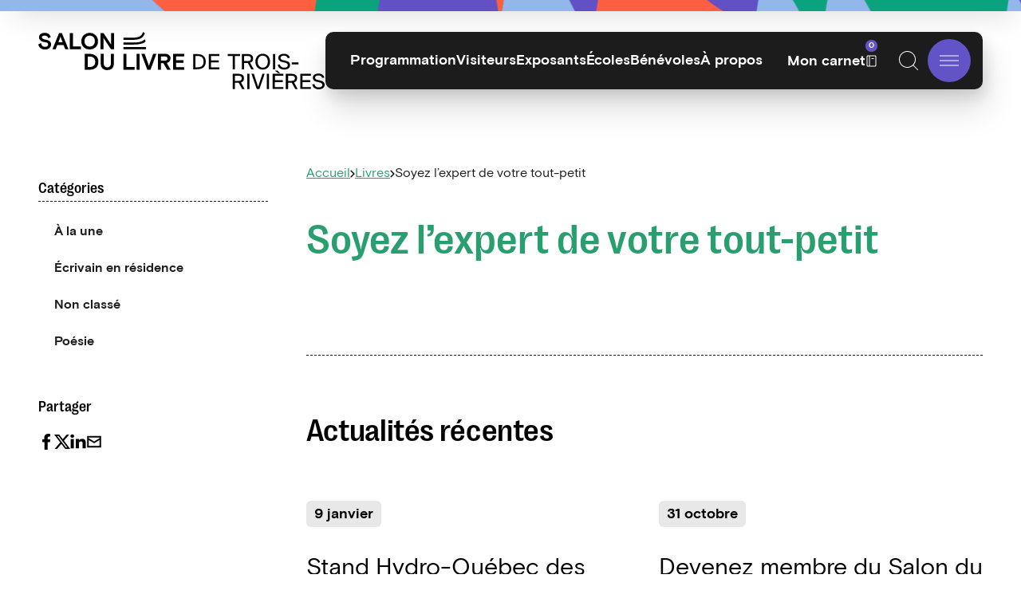

--- FILE ---
content_type: text/html; charset=UTF-8
request_url: https://www.sltr.qc.ca/livre/soyez-lexpert-de-votre-tout-petit/
body_size: 11197
content:
<!doctype html>
<html lang="fr-FR" class="is-first-load is-loading " data-way data-page="/home/sltr/sltr2024/web/app/themes/baserock/single.php" data-theme="default" data-scroll-default-offset="-160">
<head>
	<title>Soyez l&rsquo;expert de votre tout&#x2d;petit | Salon du livre de Trois&#x2d;Rivières</title>
	<meta charset="UTF-8">
	<style id="critical-style">
		:root{--color-gray-darkest: hsla(0, 0%, 13%, 1);--color-gray-darker: hsla(0, 0%, 20%, 1);--color-gray-dark: hsla(0, 0%, 26%, 1);--color-gray: hsla(0, 0%, 33%, 1);--color-gray-light: hsla(0, 0%, 46%, 1);--color-gray-lighter: hsla(200, 9%, 93%, 1);--color-gray-lightest: hsla(0, 0%, 97%, 1);--color-1-lightest-h: 0;--color-1-lightest-s: 0%;--color-1-lightest-l: 91%;--color-1-lightest-a: 1;--color-1-lightest: hsla(var(--color-1-lightest-h), var(--color-1-lightest-s), var(--color-1-lightest-l), 1);--color-1-light-h: 0;--color-1-light-s: 1%;--color-1-light-l: 76%;--color-1-light-a: 1;--color-1-light: hsla(var(--color-1-light-h), var(--color-1-light-s), var(--color-1-light-l), 1);--color-1-h: 0;--color-1-s: 0%;--color-1-l: 11%;--color-1-a: 1;--color-1: hsla(var(--color-1-h), var(--color-1-s), var(--color-1-l), 1);--color-2-h: 248;--color-2-s: 50%;--color-2-l: 55%;--color-2-a: 1;--color-2: hsla(var(--color-2-h), var(--color-2-s), var(--color-2-l), 1);--color-3-h: 11;--color-3-s: 79%;--color-3-l: 56%;--color-3-a: 1;--color-3: hsla(var(--color-3-h), var(--color-3-s), var(--color-3-l), 1);--color-4-h: 156;--color-4-s: 59%;--color-4-l: 39%;--color-4-a: 1;--color-4: hsla(var(--color-4-h), var(--color-4-s), var(--color-4-l), 1);--color-5-h: 214;--color-5-s: 66%;--color-5-l: 76%;--color-5-a: 1;--color-5: hsla(var(--color-5-h), var(--color-5-s), var(--color-5-l), 1);--color-6-h: 214;--color-6-s: 39%;--color-6-l: 49%;--color-6-a: 1;--color-6: hsla(var(--color-6-h), var(--color-6-s), var(--color-6-l), 1);--color-black-h: 0;--color-black-s: 0%;--color-black-l: 11%;--color-black-a: 1;--color-black: hsla(var(--color-black-h), var(--color-black-s), var(--color-black-l), 1);--color-white-h: 0;--color-white-s: 0%;--color-white-l: 100%;--color-white-a: 1;--color-white: hsla(var(--color-white-h), var(--color-white-s), var(--color-white-l), 1)}.c-transition{bottom:0;left:0;position:fixed;right:0;top:0;z-index:800;pointer-events:none}html:not(.dom-is-loaded) .c-transition{pointer-events:all}.c-transition__panel{--bg-transition: var(--color-5);background-color:var(--bg-transition);bottom:0;left:0;position:absolute;top:0;width:100%;opacity:1;transition:opacity .45s cubic-bezier(0.215, 0.61, 0.355, 1)}html.is-first-load:not(.is-loading) .c-transition__panel,html:not(.is-first-load):not(.is-changing-page) .c-transition__panel{opacity:0;transition:opacity .45s cubic-bezier(0.215, 0.61, 0.355, 1)}.c-transition__logo{--color-transition-logo: var(--color-white);border-radius:50%;color:var(--color-transition-logo);font-size:1.125rem;left:50%;line-height:1;padding:20px;position:absolute;text-transform:uppercase;top:50%;transform:translate(-50%, -50%);z-index:10}@-webkit-keyframes whirl-book{0%{transform:rotateY(0deg)}50%,80%{transform:rotateY(-180deg)}90%,100%{opacity:0;transform:rotateY(-180deg)}}@keyframes whirl-book{0%{transform:rotateY(0deg)}50%,80%{transform:rotateY(-180deg)}90%,100%{opacity:0;transform:rotateY(-180deg)}}.book{height:30px;position:relative;width:30px;perspective:60px}.book div{-webkit-animation:whirl-book 2s infinite;animation:whirl-book 2s infinite;background:var(--color-white);height:100%;position:absolute;left:50%;transform-origin:left;width:100%}html.is-loading .book div,html.is-changing-page .book div{-webkit-animation-play-state:running;animation-play-state:running}html.is-first-load:not(.is-loading) .book div,html:not(.is-first-load):not(.is-changing-page) .book div{-webkit-animation-play-state:paused;animation-play-state:paused;-webkit-animation:none;animation:none;opacity:0}.book div:nth-child(1){-webkit-animation-delay:0.15s;animation-delay:0.15s}.book div:nth-child(2){-webkit-animation-delay:0.3s;animation-delay:0.3s}.book div:nth-child(3){-webkit-animation-delay:0.45s;animation-delay:0.45s}.book div:nth-child(4){-webkit-animation-delay:0.6s;animation-delay:0.6s}.book div:nth-child(5){-webkit-animation-delay:0.75s;animation-delay:0.75s}
	</style>
	<style id="accessibility-vars"></style>
	<!--[if IE ]><meta http-equiv="X-UA-Compatible" content="IE=edge"><![endif]-->
		<meta name="title" content="Soyez l&rsquo;expert de votre tout&#x2d;petit | Salon du livre de Trois&#x2d;Rivières">
	<meta name="viewport" content="width=device-width, initial-scale=1.0 minimal-ui" />
	
	<meta name="theme-color" content="#D5D5D5">
	<meta name="msapplication-TileColor" content="#D5D5D5">
	<link rel="manifest" href="https://www.sltr.qc.ca/app/themes/baserock/assets/ico/site.webmanifest">
	<link rel="apple-touch-icon" sizes="180x180" href="https://www.sltr.qc.ca/app/themes/baserock/assets/ico/apple-touch-icon.png">
	<link rel="icon" type="image/png" sizes="32x32" href="https://www.sltr.qc.ca/app/themes/baserock/assets/ico/favicon-32x32.png">
	<link rel="icon" type="image/png" sizes="16x16" href="https://www.sltr.qc.ca/app/themes/baserock/assets/ico/favicon-16x16.png">
	<link rel="mask-icon" href="https://www.sltr.qc.ca/app/themes/baserock/assets/ico/safari-pinned-tab.svg" color="#000000">
	<link rel="icon" href="https://www.sltr.qc.ca/app/themes/baserock/assets/ico/favicon.svg">

	<style>
		html,
		body {
			margin: 0;
			padding: 0;
		}

		.c-accessibility-nav,
		.c-header,
		.c-transition,
		.c-overlay-wrap,
		.c-transition__logo {
			position: fixed;
		}

		.load-fonts {
			position: absolute;
			height: 0;
			width: 0;
			margin: 0;
			font-size: 0;
		}
	</style>

	<link rel="preconnect" href="https://fonts.googleapis.com">
	<link rel="preconnect" href="https://fonts.gstatic.com" crossorigin>
	<link href="https://fonts.googleapis.com/css2?family=Roboto:wght@400;700&display=swap" rel="stylesheet">

	<script id="cookieyes" type="text/javascript" src="https://cdn-cookieyes.com/client_data/d477213b83bf9879827057db/script.js"></script>
<!-- The SEO Framework : par Sybre Waaijer -->
<link rel="canonical" href="https://www.sltr.qc.ca/livre/soyez-lexpert-de-votre-tout-petit/" />
<meta property="og:type" content="article" />
<meta property="og:locale" content="fr_FR" />
<meta property="og:site_name" content="Salon du livre de Trois-Rivières" />
<meta property="og:title" content="Soyez l&rsquo;expert de votre tout&#x2d;petit | Salon du livre de Trois&#x2d;Rivières" />
<meta property="og:url" content="https://www.sltr.qc.ca/livre/soyez-lexpert-de-votre-tout-petit/" />
<meta property="og:image" content="https://www.sltr.qc.ca/app/uploads/2025/03/SEO_25.png" />
<meta property="og:image:width" content="1200" />
<meta property="og:image:height" content="630" />
<meta property="article:published_time" content="2023-02-14T16:49+00:00" />
<meta property="article:modified_time" content="2024-03-11T20:21+00:00" />
<meta name="twitter:card" content="summary_large_image" />
<meta name="twitter:title" content="Soyez l&rsquo;expert de votre tout&#x2d;petit | Salon du livre de Trois&#x2d;Rivières" />
<meta name="twitter:image" content="https://www.sltr.qc.ca/app/uploads/2025/03/SEO_25.png" />
<script type="application/ld+json">{"@context":"https://schema.org","@graph":[{"@type":"WebSite","@id":"https://www.sltr.qc.ca/#/schema/WebSite","url":"https://www.sltr.qc.ca/","name":"Salon du livre de Trois&#x2d;Rivières","inLanguage":"fr-FR","potentialAction":{"@type":"SearchAction","target":{"@type":"EntryPoint","urlTemplate":"https://www.sltr.qc.ca/search/{search_term_string}/"},"query-input":"required name=search_term_string"},"publisher":{"@type":"Organization","@id":"https://www.sltr.qc.ca/#/schema/Organization","name":"Salon du livre de Trois&#x2d;Rivières","url":"https://www.sltr.qc.ca/"}},{"@type":"WebPage","@id":"https://www.sltr.qc.ca/livre/soyez-lexpert-de-votre-tout-petit/","url":"https://www.sltr.qc.ca/livre/soyez-lexpert-de-votre-tout-petit/","name":"Soyez l&rsquo;expert de votre tout&#x2d;petit | Salon du livre de Trois&#x2d;Rivières","inLanguage":"fr-FR","isPartOf":{"@id":"https://www.sltr.qc.ca/#/schema/WebSite"},"breadcrumb":{"@type":"BreadcrumbList","@id":"https://www.sltr.qc.ca/#/schema/BreadcrumbList","itemListElement":[{"@type":"ListItem","position":1,"item":"https://www.sltr.qc.ca/","name":"Salon du livre de Trois&#x2d;Rivières"},{"@type":"ListItem","position":2,"item":"https://www.sltr.qc.ca/livre/","name":"Archives : Livres"},{"@type":"ListItem","position":3,"name":"Soyez l&rsquo;expert de votre tout&#x2d;petit"}]},"potentialAction":{"@type":"ReadAction","target":"https://www.sltr.qc.ca/livre/soyez-lexpert-de-votre-tout-petit/"},"datePublished":"2023-02-14T16:49+00:00","dateModified":"2024-03-11T20:21+00:00"}]}</script>
<!-- / The SEO Framework : par Sybre Waaijer | 9.80ms meta | 8.25ms boot -->

<link rel='dns-prefetch' href='//lepointdevente.com' />
<link rel='dns-prefetch' href='//player.vimeo.com' />
<script type="text/javascript">
/* <![CDATA[ */
window._wpemojiSettings = {"baseUrl":"https:\/\/s.w.org\/images\/core\/emoji\/14.0.0\/72x72\/","ext":".png","svgUrl":"https:\/\/s.w.org\/images\/core\/emoji\/14.0.0\/svg\/","svgExt":".svg","source":{"concatemoji":"https:\/\/www.sltr.qc.ca\/wp\/wp-includes\/js\/wp-emoji-release.min.js?ver=6.4.1"}};
/*! This file is auto-generated */
!function(i,n){var o,s,e;function c(e){try{var t={supportTests:e,timestamp:(new Date).valueOf()};sessionStorage.setItem(o,JSON.stringify(t))}catch(e){}}function p(e,t,n){e.clearRect(0,0,e.canvas.width,e.canvas.height),e.fillText(t,0,0);var t=new Uint32Array(e.getImageData(0,0,e.canvas.width,e.canvas.height).data),r=(e.clearRect(0,0,e.canvas.width,e.canvas.height),e.fillText(n,0,0),new Uint32Array(e.getImageData(0,0,e.canvas.width,e.canvas.height).data));return t.every(function(e,t){return e===r[t]})}function u(e,t,n){switch(t){case"flag":return n(e,"\ud83c\udff3\ufe0f\u200d\u26a7\ufe0f","\ud83c\udff3\ufe0f\u200b\u26a7\ufe0f")?!1:!n(e,"\ud83c\uddfa\ud83c\uddf3","\ud83c\uddfa\u200b\ud83c\uddf3")&&!n(e,"\ud83c\udff4\udb40\udc67\udb40\udc62\udb40\udc65\udb40\udc6e\udb40\udc67\udb40\udc7f","\ud83c\udff4\u200b\udb40\udc67\u200b\udb40\udc62\u200b\udb40\udc65\u200b\udb40\udc6e\u200b\udb40\udc67\u200b\udb40\udc7f");case"emoji":return!n(e,"\ud83e\udef1\ud83c\udffb\u200d\ud83e\udef2\ud83c\udfff","\ud83e\udef1\ud83c\udffb\u200b\ud83e\udef2\ud83c\udfff")}return!1}function f(e,t,n){var r="undefined"!=typeof WorkerGlobalScope&&self instanceof WorkerGlobalScope?new OffscreenCanvas(300,150):i.createElement("canvas"),a=r.getContext("2d",{willReadFrequently:!0}),o=(a.textBaseline="top",a.font="600 32px Arial",{});return e.forEach(function(e){o[e]=t(a,e,n)}),o}function t(e){var t=i.createElement("script");t.src=e,t.defer=!0,i.head.appendChild(t)}"undefined"!=typeof Promise&&(o="wpEmojiSettingsSupports",s=["flag","emoji"],n.supports={everything:!0,everythingExceptFlag:!0},e=new Promise(function(e){i.addEventListener("DOMContentLoaded",e,{once:!0})}),new Promise(function(t){var n=function(){try{var e=JSON.parse(sessionStorage.getItem(o));if("object"==typeof e&&"number"==typeof e.timestamp&&(new Date).valueOf()<e.timestamp+604800&&"object"==typeof e.supportTests)return e.supportTests}catch(e){}return null}();if(!n){if("undefined"!=typeof Worker&&"undefined"!=typeof OffscreenCanvas&&"undefined"!=typeof URL&&URL.createObjectURL&&"undefined"!=typeof Blob)try{var e="postMessage("+f.toString()+"("+[JSON.stringify(s),u.toString(),p.toString()].join(",")+"));",r=new Blob([e],{type:"text/javascript"}),a=new Worker(URL.createObjectURL(r),{name:"wpTestEmojiSupports"});return void(a.onmessage=function(e){c(n=e.data),a.terminate(),t(n)})}catch(e){}c(n=f(s,u,p))}t(n)}).then(function(e){for(var t in e)n.supports[t]=e[t],n.supports.everything=n.supports.everything&&n.supports[t],"flag"!==t&&(n.supports.everythingExceptFlag=n.supports.everythingExceptFlag&&n.supports[t]);n.supports.everythingExceptFlag=n.supports.everythingExceptFlag&&!n.supports.flag,n.DOMReady=!1,n.readyCallback=function(){n.DOMReady=!0}}).then(function(){return e}).then(function(){var e;n.supports.everything||(n.readyCallback(),(e=n.source||{}).concatemoji?t(e.concatemoji):e.wpemoji&&e.twemoji&&(t(e.twemoji),t(e.wpemoji)))}))}((window,document),window._wpemojiSettings);
/* ]]> */
</script>
<style id='wp-emoji-styles-inline-css' type='text/css'>

	img.wp-smiley, img.emoji {
		display: inline !important;
		border: none !important;
		box-shadow: none !important;
		height: 1em !important;
		width: 1em !important;
		margin: 0 0.07em !important;
		vertical-align: -0.1em !important;
		background: none !important;
		padding: 0 !important;
	}
</style>
<style id='classic-theme-styles-inline-css' type='text/css'>
/*! This file is auto-generated */
.wp-block-button__link{color:#fff;background-color:#32373c;border-radius:9999px;box-shadow:none;text-decoration:none;padding:calc(.667em + 2px) calc(1.333em + 2px);font-size:1.125em}.wp-block-file__button{background:#32373c;color:#fff;text-decoration:none}
</style>
<link rel='stylesheet' id='contact-form-7-css' href='https://www.sltr.qc.ca/app/plugins/contact-form-7/includes/css/styles.css?ver=5.8.6' type='text/css' media='all' />
<link rel='stylesheet' onload="this.media='all'; this.onload=null; this.isLoaded=true" id='main-css' href='https://www.sltr.qc.ca/app/themes/baserock/assets/css/style.css?ver=2840c88ef4176b136a' type='text/css' media='print' />
<link rel="https://api.w.org/" href="https://www.sltr.qc.ca/wp-json/" /><link rel="alternate" type="application/json" href="https://www.sltr.qc.ca/wp-json/wp/v2/livre/15788" /><link rel="EditURI" type="application/rsd+xml" title="RSD" href="https://www.sltr.qc.ca/wp/xmlrpc.php?rsd" />
		<style type="text/css" id="wp-custom-css">
			.cky-btn.cky-btn-accept{font-weight:bold;}

.c-home-header__poster {
	  top: 6vw;
}		</style>
			<script>
		if (/MSIE \d|Trident.*rv:/.test(navigator.userAgent)) {
			document.write('<script nomodule src="https://cdnjs.cloudflare.com/ajax/libs/babel-polyfill/7.6.0/polyfill.min.js" crossorigin="anonymous"><\/script>');
			document.write('<script nomodule src="" crossorigin="anonymous"><\/script>');
		}
		if (/Edge\/\d|Trident.*rv:/.test(navigator.userAgent)) {
			document.write('<script nomodule src="https://cdnjs.cloudflare.com/ajax/libs/babel-polyfill/7.6.0/polyfill.min.js" crossorigin="anonymous"><\/script>');
			document.write('<script nomodule src="" crossorigin="anonymous"><\/script>');
		}
	</script>

	<script type="text/javascript">
	var _gaq = _gaq || [];
	_gaq.push(['_setAccount', 'UA-29726830-17']);
	_gaq.push(['_trackPageview']);

	(function() {
		var ga = document.createElement('script'); ga.type = 'text/javascript'; ga.async = true;
		ga.src = ('https:' == document.location.protocol ? 'https://ssl' : 'http://www') + '.google-analytics.com/ga.js';
		var s = document.getElementsByTagName('script')[0]; s.parentNode.insertBefore(ga, s);
	})();
	</script>
	<!-- Google Tag Manager -->
	<script>(function(w,d,s,l,i){w[l]=w[l]||[];w[l].push({'gtm.start':
	new Date().getTime(),event:'gtm.js'});var f=d.getElementsByTagName(s)[0],
	j=d.createElement(s),dl=l!='dataLayer'?'&l='+l:'';j.async=true;j.src=
	'https://www.googletagmanager.com/gtm.js?id='+i+dl;f.parentNode.insertBefore(j,f);
	})(window,document,'script','dataLayer','GTM-MBN5XDH');</script>
	<!-- End Google Tag Manager -->
</head>

<body data-module="Load">
			<div aria-hidden="true" class="sr-only load-fonts" style="font-family:'Basier Grotesque';font-style:normal;font-weight:normal;">&nbsp;</div>
	<div aria-hidden="true" class="sr-only load-fonts" style="font-family:'Basier Grotesque';font-style:normal;font-weight:bold;">&nbsp;</div>
	<div aria-hidden="true" class="sr-only load-fonts" style="font-family:'Romie';font-style:normal;font-weight:bold;">&nbsp;</div>
	<div aria-hidden="true" class="sr-only load-fonts" style="font-family:'Romie';font-style:normal;font-weight:medium;">&nbsp;</div>

		<div class="c-transition">
    <div class="c-transition__logo">
        <div class="book">
            <div></div>
            <div></div>
            <div></div>
            <div></div>
            <div></div>
        </div>
    </div>
    <div class="c-transition__panel"></div>
</div>
	<div data-load-container>

				        <div class="c-accessibility-nav js-accessibility-nav" data-module="Accessibility" role="navigation" style="position: fixed;">
			<div class="c-accessibility-subnav -main">
				<div class="c-accessibility-nav__item">
					<a href="#page-content" class="c-accessibility-nav__button js-accessibility-main">Aller au contenu</a>
				</div>
				<div class="c-accessibility-nav__item">
					<button type="button" data-module="AccessibilityNav" class="c-accessibility-nav__button">Aller au menu</button>
				</div>
				<div class="c-accessibility-nav__item">
					<a href="#page-search" class="c-accessibility-nav__button">Aller à la recherche</a>
				</div>
				<div class="c-accessibility-nav__item">
					<button type="button" data-module="ClassToggle, SetFocus" data-target=".js-accessibility-settings" data-focus=".js-settings-landing" class="c-accessibility-nav__button js-accessibility-main__settings" title="Aller aux ajustements visuels">Aller aux ajustements visuels</button>
				</div>
				<div class="c-accessibility-nav__item">
					<hr class="c-accessibility-separator">
				</div>
				<div class="c-accessibility-nav__item">
					<a href="mailto:accessibilite@stereo.ca?subject=Commentaire%20d%27Accessibilité%20-%20www.sltr.qc.ca&body=Voici%20la%20page%20actuelle%20que%20je%20visitais%20:%20www.sltr.qc.ca/livre/soyez-lexpert-de-votre-tout-petit/" target="_blank" class="c-accessibility-nav__button" title="Faire part de vos commentaires envers l’accessibilité de ce site (Ouvre un nouvel onglet)">Faire part de vos commentaires envers l’accessibilité de ce site</a>
				</div>
			</div>

			<div class="c-accessibility-subnav -settings js-accessibility-settings">
				<div class="c-accessibility-nav__item">
					<button type="button" class="c-accessibility-nav__button js-settings-landing" data-module="ClassToggle, SetFocus" data-target=".js-accessibility-settings" data-focus=".js-accessibility-main__settings" title="Retour au menu d'accessibilité">Retour au menu d'accessibilité</button>
				</div>
				<div class="c-accessibility-nav__item">
					<hr class="c-accessibility-separator">
				</div>
				<div class="c-accessibility-nav__item">
					<button type="button" class="c-accessibility-nav__button" data-accessibility="fontsize" data-fontsize="1" title="Augmenter la taille du texte">Augmenter la taille du texte</button>
				</div>
				<div class="c-accessibility-nav__item">
					<button type="button" class="c-accessibility-nav__button" data-accessibility="fontsize" data-fontsize="-1" title="Réduire la taille du texte">Réduire la taille du texte</button>
				</div>
				<div class="c-accessibility-nav__item">
					<button type="button" class="c-accessibility-nav__button" data-accessibility="lineheight" data-lineheight="0.1" title="Augmenter l'interlignage">Augmenter l'interlignage</button>
				</div>
				<div class="c-accessibility-nav__item">
					<button type="button" class="c-accessibility-nav__button" data-accessibility="lineheight" data-lineheight="-0.1" title="Réduire l'interlignage">Réduire l'interlignage</button>
				</div>
				<div class="c-accessibility-nav__item">
					<button type="button" class="c-accessibility-nav__button" data-accessibility="letterspacing" data-letterspacing="0.015" title="Augmenter l'espacement">Augmenter l'espacement</button>
				</div>
				<div class="c-accessibility-nav__item">
					<button type="button" class="c-accessibility-nav__button" data-accessibility="letterspacing" data-letterspacing="-0.015" title="Réduire l'espacement">Réduire l'espacement</button>
				</div>
                				<div class="c-accessibility-nav__item">
					<button type="button" class="c-accessibility-nav__button" data-module="ClassToggle" data-target=".js-accessibility-nav" data-class="-theme-light" title="Renverser le thème">Renverser le thème</button>
				</div>
				<div class="c-accessibility-nav__item">
					<hr class="c-accessibility-separator">
				</div>
				<div class="c-accessibility-nav__item">
					<button type="button" class="c-accessibility-nav__button" data-accessibility="reset" title="Réinitialiser les ajustements visuels">Réinitialiser les paramètres</button>
				</div>
			</div>
		</div>
				<div class="c-top-decoration"></div>
				
<div class="c-header__bg" data-module="ClassToggle" data-target="html" data-class="has-nav-open"></div>

<a class="c-header__logo__small" href="https://www.sltr.qc.ca/" title="Salon du livre de Trois-Rivières" aria-label="Salon du livre de Trois-Rivières">
    	<svg aria-hidden="true" focusable="false" class="o-ico c-header__logo__svg -header-logo-cond">
		<use xlink:href="https://www.sltr.qc.ca/app/themes/baserock/assets/img/sprite.svg?v=2840c88ef4176b136a#logo-sdltr-cond"></use>
	</svg>
	</a>
<header class="c-header" aria-label="Entête principale du site" style="position: fixed;">
    <div class="o-container">
        <div class="c-header__logo__wrap">
            <a class="c-header__logo__full" href="https://www.sltr.qc.ca/" title="Salon du livre de Trois-Rivières" aria-label="Salon du livre de Trois-Rivières">
                	<svg aria-hidden="true" focusable="false" class="o-ico c-header__logo__svg -header-logo-desktop">
		<use xlink:href="https://www.sltr.qc.ca/app/themes/baserock/assets/img/sprite.svg?v=2840c88ef4176b136a#logo-sdltr"></use>
	</svg>
	                	<svg aria-hidden="true" focusable="false" class="o-ico c-header__logo__svg -header-logo-mobile">
		<use xlink:href="https://www.sltr.qc.ca/app/themes/baserock/assets/img/sprite.svg?v=2840c88ef4176b136a#logo-sdltr-mobile"></use>
	</svg>
	            </a>
        </div>
        <div class="c-header__nav">
            <div class="o-pattern"></div>
            <div class="c-header__tools">
                <nav class="c-nav-quick__wrap" aria-label="Navigation rapide"><ul class="c-nav-quick"><li  class="c-nav-quick__item -lvl-0  "><a class="c-nav-quick__link"  href="https://www.sltr.qc.ca/programmation/"><span class="c-nav-quick__text">Programmation</span></a></li><li  class="c-nav-quick__item -lvl-0  "><a class="c-nav-quick__link"  href="https://www.sltr.qc.ca/visiteurs/"><span class="c-nav-quick__text">Visiteurs</span></a></li><li  class="c-nav-quick__item -lvl-0  "><a class="c-nav-quick__link"  href="https://www.sltr.qc.ca/exposants/"><span class="c-nav-quick__text">Exposants</span></a></li><li  class="c-nav-quick__item -lvl-0  "><a class="c-nav-quick__link"  href="https://www.sltr.qc.ca/ecoles/"><span class="c-nav-quick__text">Écoles</span></a></li><li  class="c-nav-quick__item -lvl-0  "><a class="c-nav-quick__link"  href="https://www.sltr.qc.ca/benevoles/"><span class="c-nav-quick__text">Bénévoles</span></a></li><li  class="c-nav-quick__item -lvl-0  "><a class="c-nav-quick__link"  href="https://www.sltr.qc.ca/a-propos/"><span class="c-nav-quick__text">À propos</span></a></li></ul></nav>                                    <div class="c-header__notebook">
                        <button class="c-header__notebook__button" data-module="ClassToggle" data-target="html" data-class="has-notebook-open">
                            Mon carnet
                            	<svg aria-hidden="true" focusable="false" class="o-ico c-header__notebook__icon">
		<use xlink:href="https://www.sltr.qc.ca/app/themes/baserock/assets/img/sprite.svg?v=2840c88ef4176b136a#notebook"></use>
	</svg>
	                            <span class="c-header__notebook__count">
                                <span data-module="CarnetTotal"></span>
                            </span>
                        </button>
                    </div>
                                <div class="c-header__search js-header-search">
                    <form class="c-header__search__input__wrap" action="/">
                        <input class="c-header__search__input js-header-search-focus" type="search" placeholder="Rechercher" aria-label="Rechercher" id="s" name="s" />
                    </form>
                    <button class="c-header__search__button" data-module="ClassToggle" data-target=".js-header-search" data-class="is-open" data-focus=".js-header-search-focus">
                        	<svg aria-hidden="true" focusable="false" class="o-ico -search">
		<use xlink:href="https://www.sltr.qc.ca/app/themes/baserock/assets/img/sprite.svg?v=2840c88ef4176b136a#search"></use>
	</svg>
	                        	<svg aria-hidden="true" focusable="false" class="o-ico -close">
		<use xlink:href="https://www.sltr.qc.ca/app/themes/baserock/assets/img/sprite.svg?v=2840c88ef4176b136a#search-close"></use>
	</svg>
	                    </button>
                </div>
            </div>
            <button class="c-header__nav__toggler" data-module="ClassToggle" data-target="html" data-class="has-nav-open">
                <span class="c-header__nav__toggler__line"></span>
                <span class="c-header__nav__toggler__line"></span>
                <span class="c-header__nav__toggler__line"></span>
            </button>
        </div>
    </div>
</header>


<nav class="c-nav-overlay u-bg-color-1" data-lenis-prevent>
    <div class="o-pattern"></div>
    <div class="c-nav-overlay__content o-card u-color-white -card-no-shadow">
        <form class="c-nav-overlay__search__input__wrap" action="/">
            <input class="c-nav-overlay__search__input" type="search" placeholder="Rechercher" aria-label="Rechercher" id="s" name="s" />
            <button type="submit" class="c-nav-overlay__search__button">
                	<svg aria-hidden="true" focusable="false" class="o-ico -search">
		<use xlink:href="https://www.sltr.qc.ca/app/themes/baserock/assets/img/sprite.svg?v=2840c88ef4176b136a#search"></use>
	</svg>
	            </button>
        </form>
        <div class="c-nav-overlay__main">
            <nav class="c-nav-main__wrap" aria-label="Navigation principale"><ul class="c-nav-main"><li  class="c-nav-main__item -lvl-0  -has-children"><a class="c-nav-main__link"  href="https://www.sltr.qc.ca/visiteurs/"><span class="c-nav-main__text">Visiteurs</span></a>
<ul class="c-subnav c-subnav-main -lvl-1">
<li  class="c-nav-subnav__item -lvl-1  "><a class="c-nav-main__link"  href="https://www.sltr.qc.ca/visiteurs/informations-pratiques/"><span class="c-nav-main__text">Informations pratiques</span></a></li><li  class="c-nav-subnav__item -lvl-1  "><a class="c-nav-main__link"  href="https://www.sltr.qc.ca/billetterie-en-ligne/"><span class="c-nav-main__text">Billetterie en ligne</span></a></li><li  class="c-nav-subnav__item -lvl-1  "><a class="c-nav-main__link"  href="https://www.sltr.qc.ca/visiteurs/professionnels/"><span class="c-nav-main__text">Journée des professionnel.le.s du livre</span></a></li><li  class="c-nav-subnav__item -lvl-1  "><a class="c-nav-main__link"  href="https://www.sltr.qc.ca/?page_id=21201"><span class="c-nav-main__text">Journée des écrivain.e.s</span></a></li></ul>
</li><li  class="c-nav-main__item -lvl-0  -has-children"><a class="c-nav-main__link"  href="https://www.sltr.qc.ca/ecoles/"><span class="c-nav-main__text">Écoles</span></a>
<ul class="c-subnav c-subnav-main -lvl-1">
<li  class="c-nav-subnav__item -lvl-1  "><a class="c-nav-main__link"  href="https://www.sltr.qc.ca/?page_id=15408"><span class="c-nav-main__text">Journées scolaires</span></a></li><li  class="c-nav-subnav__item -lvl-1  "><a class="c-nav-main__link"  href="https://www.sltr.qc.ca/ecoles/consignes/"><span class="c-nav-main__text">Consignes</span></a></li><li  class="c-nav-subnav__item -lvl-1  "><a class="c-nav-main__link"  href="https://www.sltr.qc.ca/?page_id=18841"><span class="c-nav-main__text">Programmation scolaire</span></a></li></ul>
</li><li  class="c-nav-main__item -lvl-0  -has-children"><a class="c-nav-main__link"  href="https://www.sltr.qc.ca/exposants/"><span class="c-nav-main__text">Exposants</span></a>
<ul class="c-subnav c-subnav-main -lvl-1">
<li  class="c-nav-subnav__item -lvl-1  "><a class="c-nav-main__link"  href="https://www.sltr.qc.ca/exposants/informations-generales/"><span class="c-nav-main__text">Informations générales</span></a></li><li  class="c-nav-subnav__item -lvl-1  "><a class="c-nav-main__link"  href="https://www.sltr.qc.ca/exposants/formulaires/"><span class="c-nav-main__text">Formulaires</span></a></li><li  class="c-nav-subnav__item -lvl-1  "><a class="c-nav-main__link"  href="https://www.sltr.qc.ca/exposants/reservation-de-chambres/"><span class="c-nav-main__text">Réservation de chambres</span></a></li><li  class="c-nav-subnav__item -lvl-1  -type-custom -object-custom"><a class="c-nav-main__link"  href="http://www.aqsl.org/trousse-de-lexposant/reglements-des-exposants/"><span class="c-nav-main__text">Règlements des exposants</span></a></li></ul>
</li><li  class="c-nav-main__item -lvl-0  -has-children"><a class="c-nav-main__link"  href="https://www.sltr.qc.ca/programmation/"><span class="c-nav-main__text">Programmation</span></a>
<ul class="c-subnav c-subnav-main -lvl-1">
<li  class="c-nav-subnav__item -lvl-1  "><a class="c-nav-main__link"  href="https://www.sltr.qc.ca/programmation/animations/"><span class="c-nav-main__text">Animations</span></a></li><li  class="c-nav-subnav__item -lvl-1  "><a class="c-nav-main__link"  href="https://www.sltr.qc.ca/programmation/auteur-e-s/"><span class="c-nav-main__text">Auteur.e.s présent.e.s</span></a></li><li  class="c-nav-subnav__item -lvl-1  "><a class="c-nav-main__link"  href="https://www.sltr.qc.ca/programmation/maisons-dedition-presentes/"><span class="c-nav-main__text">Maisons d’édition présentes</span></a></li><li  class="c-nav-subnav__item -lvl-1  "><a class="c-nav-main__link"  href="https://www.sltr.qc.ca/programmation/plan-du-salon/"><span class="c-nav-main__text">Plan du Salon</span></a></li><li  class="c-nav-subnav__item -lvl-1  -type-custom -object-custom"><a class="c-nav-main__link"  href="https://culturego.ca/sltr/"><span class="c-nav-main__text">Chapitres audio</span></a></li></ul>
</li><li  class="c-nav-main__item -lvl-0  -has-children"><a class="c-nav-main__link"  href="https://www.sltr.qc.ca/prix-et-concours/"><span class="c-nav-main__text">Prix et concours</span></a>
<ul class="c-subnav c-subnav-main -lvl-1">
<li  class="c-nav-subnav__item -lvl-1  "><a class="c-nav-main__link"  href="https://www.sltr.qc.ca/prix-et-concours/prix-illustration-jeunesse/"><span class="c-nav-main__text">Prix Illustration Jeunesse</span></a></li><li  class="c-nav-subnav__item -lvl-1  "><a class="c-nav-main__link"  href="https://www.sltr.qc.ca/prix-et-concours/prix-bd/"><span class="c-nav-main__text">Prix BD</span></a></li><li  class="c-nav-subnav__item -lvl-1  "><a class="c-nav-main__link"  href="https://www.sltr.qc.ca/prix-et-concours/prix-adagio/"><span class="c-nav-main__text">Prix Adagio</span></a></li><li  class="c-nav-subnav__item -lvl-1  "><a class="c-nav-main__link"  href="https://www.sltr.qc.ca/prix-et-concours/prix-des-nouvelles-voix-de-la-litterature/"><span class="c-nav-main__text">Prix des nouvelles voix de la littérature</span></a></li></ul>
</li><li  class="c-nav-main__item -lvl-0  "><a class="c-nav-main__link"  href="https://www.sltr.qc.ca/partenaires/"><span class="c-nav-main__text">Partenaires</span></a></li></ul></nav>            <div class="c-nav-overlay__tools">
                                    <button class="c-header__notebook__button" data-module="ClassToggle" data-target="html" data-class="has-notebook-open">
                        Mon carnet
                        	<svg aria-hidden="true" focusable="false" class="o-ico c-header__notebook__icon">
		<use xlink:href="https://www.sltr.qc.ca/app/themes/baserock/assets/img/sprite.svg?v=2840c88ef4176b136a#notebook"></use>
	</svg>
	                        <span class="c-header__notebook__count">
                            <span data-module="CarnetTotal"></span>
                        </span>
                    </button>
                                <a href="/prix-et-concours/" class="c-nav-overlay__tools__link">
                    Prix & concours
                </a>
                <a href="/partenaires/" class="c-nav-overlay__tools__link">
                    Partenaires
                </a>
            </div>
        </div>
        <hr>
        <nav class="c-nav-secondary__wrap" aria-label="Navigation secondaire"><ul class="c-nav-secondary"><li  class="c-nav-secondary__item -lvl-0  -type-taxonomy -object-category"><a class="c-nav-secondary__link"  href="https://www.sltr.qc.ca/category/ecrivain-en-residence/"><span class="c-nav-secondary__text">Écrivain en résidence</span></a></li><li  class="c-nav-secondary__item -lvl-0  "><a class="c-nav-secondary__link"  href="https://www.sltr.qc.ca/a-propos/"><span class="c-nav-secondary__text">À propos</span></a></li><li  class="c-nav-secondary__item -lvl-0  "><a class="c-nav-secondary__link"  href="https://www.sltr.qc.ca/membres/"><span class="c-nav-secondary__text">Membres</span></a></li><li  class="c-nav-secondary__item -lvl-0  "><a class="c-nav-secondary__link"  href="https://www.sltr.qc.ca/benevoles/"><span class="c-nav-secondary__text">Bénévoles</span></a></li><li  class="c-nav-secondary__item -lvl-0  "><a class="c-nav-secondary__link"  href="https://www.sltr.qc.ca/salle-de-presse/"><span class="c-nav-secondary__text">Salle de presse</span></a></li><li  class="c-nav-secondary__item -lvl-0  "><a class="c-nav-secondary__link"  href="https://www.sltr.qc.ca/nous-joindre/"><span class="c-nav-secondary__text">Nous joindre</span></a></li></ul></nav>    </div>
</nav>
				<div class="c-mobile-notebook">
    <button class="c-mobile-notebook__button" data-module="ClassToggle" data-target="html" data-class="has-notebook-open">
        	<svg aria-hidden="true" focusable="false" class="o-ico c-mobile-notebook__icon">
		<use xlink:href="https://www.sltr.qc.ca/app/themes/baserock/assets/img/sprite.svg?v=2840c88ef4176b136a#notebook"></use>
	</svg>
	        <span class="c-mobile-notebook__count">
            <span data-module="CarnetTotal"></span>
        </span>
    </button>
</div>
		<div class="js-scroll u-page-color-4" data-namespace="blog" data-module="Scroll">
			<div class="s-header js-inview" data-toggle="true" data-follower=".c-header"></div>
			    <main class="o-page" id="page-content">
                <div class="o-sidebar">
            <div class="o-sidebar__nav" data-lenis-prevent>
                <div class="o-flex -flex-direction-column -flex-gap-xxs">
    <span class="o-subtitle">
        Catégories
    </span>
    <div class="o-spacer-xxs"></div>
    <div class="o-spacer-line-no-margin"></div>
    <div class="o-spacer-xs"></div>
                                        <a class="o-card -card-no-shadow -card-radius-xs u-color-1 o-sidebar__nav__link" href="https://www.sltr.qc.ca/category/a-la-une/">
                                À la une            </a>
                                <a class="o-card -card-no-shadow -card-radius-xs u-color-1 o-sidebar__nav__link" href="https://www.sltr.qc.ca/category/ecrivain-en-residence/">
                                Écrivain en résidence            </a>
                                <a class="o-card -card-no-shadow -card-radius-xs u-color-1 o-sidebar__nav__link" href="https://www.sltr.qc.ca/category/non-classe/">
                                Non classé            </a>
                                <a class="o-card -card-no-shadow -card-radius-xs u-color-1 o-sidebar__nav__link" href="https://www.sltr.qc.ca/category/poesie/">
                                Poésie            </a>
            </div>                <div class="o-spacer-md"></div>
                <div class="c-share">
    <div class="o-subtitle">
        Partager
    </div>
    <div class="o-spacer-sm"></div>
    <ul class="c-share__list">
        <li class="c-share__item">
            <a class="c-share__link" href="https://facebook.com/sharer/sharer.php?u=https://www.sltr.qc.ca/livre/soyez-lexpert-de-votre-tout-petit/" target="_blank" rel="noreferrer noopener" aria-label="Partager sur Facebook (s'ouvre dans un nouvel onglet)">
                	<svg aria-hidden="true" focusable="false" class="o-ico -facebook">
		<use xlink:href="https://www.sltr.qc.ca/app/themes/baserock/assets/img/sprite.svg?v=2840c88ef4176b136a#facebook"></use>
	</svg>
	            </a>
        </li>
        <li class="c-share__item">
            <a class="c-share__link" href="https://twitter.com/intent/tweet/?text=Votre%20message&amp;url=https://www.sltr.qc.ca/livre/soyez-lexpert-de-votre-tout-petit/" target="_blank" rel="noreferrer noopener" aria-label="Partager sur Twitter (s'ouvre dans un nouvel onglet)">
                	<svg aria-hidden="true" focusable="false" class="o-ico -twitter">
		<use xlink:href="https://www.sltr.qc.ca/app/themes/baserock/assets/img/sprite.svg?v=2840c88ef4176b136a#twitter"></use>
	</svg>
	            </a>
        </li>
        <li class="c-share__item">
            <a class="c-share__link" href="https://www.linkedin.com/shareArticle?mini=true&url=https://www.sltr.qc.ca/livre/soyez-lexpert-de-votre-tout-petit/" target="_blank" rel="noreferrer noopener" aria-label="Partager sur Linkedin (s'ouvre dans un nouvel onglet)">
                	<svg aria-hidden="true" focusable="false" class="o-ico -linkedin">
		<use xlink:href="https://www.sltr.qc.ca/app/themes/baserock/assets/img/sprite.svg?v=2840c88ef4176b136a#linkedin"></use>
	</svg>
	            </a>
        </li>
        <li class="c-share__item">
            <a class="c-share__link" href="mailto:?subject=Votre%20message&amp;body=https://www.sltr.qc.ca/livre/soyez-lexpert-de-votre-tout-petit/" target="_blank" rel="noreferrer noopener" aria-label="Partager par courriel (s'ouvre dans un nouvel onglet)">
                	<svg aria-hidden="true" focusable="false" class="o-ico -mail">
		<use xlink:href="https://www.sltr.qc.ca/app/themes/baserock/assets/img/sprite.svg?v=2840c88ef4176b136a#mail"></use>
	</svg>
	            </a>
        </li>
    </ul>
</div>
            </div>
            <div class="o-sidebar__content">
                <section class="o-section -section-flexible -flex-bloc-intro">
                    <div class="o-container -container-max">
                        
<div class="o-breadcrumb__wrap">
    <ul class="o-breadcrumb"><li class="o-breadcrumb__item"><a class="o-breadcrumb__link" href="/" title="Accueil">Accueil</a></li><li class="o-breadcrumb__item separator separator-home">  </li><li class="o-breadcrumb__item item-cat item-custom-post-type-livre"><a class="bread-cat o-breadcrumb__link o-breadcrumb__link bread-custom-post-type-livre" href="https://www.sltr.qc.ca/livre/" title="Livres">Livres</a></li><li class="o-breadcrumb__item separator">  </li><li class="o-breadcrumb__item item-15788"><span class="o-breadcrumb__span bread-15788" title="Soyez l&rsquo;expert de votre tout-petit">Soyez l&rsquo;expert de votre tout-petit</span></li></ul></div>
                        <h1 class="o-title-1 -text-no-margin">
                            Soyez l&rsquo;expert de votre tout-petit                        </h1>
                        <div class="o-spacer-lg"></div>
                        <div class="o-text">
                                                    </div>
                                                <div class="u-hide-over-sm">
                            <div class="o-spacer-lg"></div>
                            <div class="c-share">
    <div class="o-subtitle">
        Partager
    </div>
    <div class="o-spacer-sm"></div>
    <ul class="c-share__list">
        <li class="c-share__item">
            <a class="c-share__link" href="https://facebook.com/sharer/sharer.php?u=https://www.sltr.qc.ca/livre/soyez-lexpert-de-votre-tout-petit/" target="_blank" rel="noreferrer noopener" aria-label="Partager sur Facebook (s'ouvre dans un nouvel onglet)">
                	<svg aria-hidden="true" focusable="false" class="o-ico -facebook">
		<use xlink:href="https://www.sltr.qc.ca/app/themes/baserock/assets/img/sprite.svg?v=2840c88ef4176b136a#facebook"></use>
	</svg>
	            </a>
        </li>
        <li class="c-share__item">
            <a class="c-share__link" href="https://twitter.com/intent/tweet/?text=Votre%20message&amp;url=https://www.sltr.qc.ca/livre/soyez-lexpert-de-votre-tout-petit/" target="_blank" rel="noreferrer noopener" aria-label="Partager sur Twitter (s'ouvre dans un nouvel onglet)">
                	<svg aria-hidden="true" focusable="false" class="o-ico -twitter">
		<use xlink:href="https://www.sltr.qc.ca/app/themes/baserock/assets/img/sprite.svg?v=2840c88ef4176b136a#twitter"></use>
	</svg>
	            </a>
        </li>
        <li class="c-share__item">
            <a class="c-share__link" href="https://www.linkedin.com/shareArticle?mini=true&url=https://www.sltr.qc.ca/livre/soyez-lexpert-de-votre-tout-petit/" target="_blank" rel="noreferrer noopener" aria-label="Partager sur Linkedin (s'ouvre dans un nouvel onglet)">
                	<svg aria-hidden="true" focusable="false" class="o-ico -linkedin">
		<use xlink:href="https://www.sltr.qc.ca/app/themes/baserock/assets/img/sprite.svg?v=2840c88ef4176b136a#linkedin"></use>
	</svg>
	            </a>
        </li>
        <li class="c-share__item">
            <a class="c-share__link" href="mailto:?subject=Votre%20message&amp;body=https://www.sltr.qc.ca/livre/soyez-lexpert-de-votre-tout-petit/" target="_blank" rel="noreferrer noopener" aria-label="Partager par courriel (s'ouvre dans un nouvel onglet)">
                	<svg aria-hidden="true" focusable="false" class="o-ico -mail">
		<use xlink:href="https://www.sltr.qc.ca/app/themes/baserock/assets/img/sprite.svg?v=2840c88ef4176b136a#mail"></use>
	</svg>
	            </a>
        </li>
    </ul>
</div>
                        </div>
                    </div>
                                        <div class="o-section -section-flexible">
    <div class="o-container -container-max">
        <div class="o-spacer-xl"></div>
        <div class="o-spacer-line"></div>
        <div class="o-spacer-lg"></div>
        <h2 class="o-title-2">
            Actualités récentes
        </h2>
        <div class="o-spacer-lg"></div>
        <div class="o-grid -y-lg">
                        <div class="o-grid-6">
                <div class="o-flex -flex-gap-sm -flex-middle">
                    <div class="o-tag">
                        9 janvier                    </div>
                </div>
                <div class="o-spacer"></div>
                <h3 class="o-title-3 -text-sans-serif">
                    <a class="-link-underline -link-color-2" href="https://www.sltr.qc.ca/stand-des-auteurs-dici/">
                        Stand Hydro-Québec des Auteur.e.s d&rsquo;ici                    </a>
                </h3>
                <div class="o-button__container">
                    

<a    class="o-button  -button-no-text"
                href="https://www.sltr.qc.ca/stand-des-auteurs-dici/"                    >

                    <span class="o-button__icon">
            	<svg aria-hidden="true" focusable="false" class="o-ico -icon-button-arrow">
		<use xlink:href="https://www.sltr.qc.ca/app/themes/baserock/assets/img/sprite.svg?v=2840c88ef4176b136a#button-arrow"></use>
	</svg>
	        </span>
    
</a>                </div>
            </div>
            
                        <div class="o-grid-12 u-hide-over-sm">
                <div class="o-spacer-line-no-margin"></div>
            </div>

            <div class="o-grid-6">
                <div class="o-flex -flex-gap-sm -flex-middle">
                    <div class="o-tag">
                        31 octobre                    </div>
                </div>
                <div class="o-spacer"></div>
                <h3 class="o-title-3 -text-sans-serif">
                    <a class="-link-underline -link-color-2" href="https://www.sltr.qc.ca/devenir-membre-du-salon-du-livre/">
                        Devenez membre du Salon du livre                    </a>
                </h3>
                <div class="o-button__container">
                    

<a    class="o-button  -button-no-text"
                href="https://www.sltr.qc.ca/devenir-membre-du-salon-du-livre/"                    >

                    <span class="o-button__icon">
            	<svg aria-hidden="true" focusable="false" class="o-ico -icon-button-arrow">
		<use xlink:href="https://www.sltr.qc.ca/app/themes/baserock/assets/img/sprite.svg?v=2840c88ef4176b136a#button-arrow"></use>
	</svg>
	        </span>
    
</a>                </div>
            </div>
                    </div>
        <div class="o-spacer-lg"></div>
        <div class="o-spacer-line"></div>
    </div>
</div>
                </section>
            </div>
        </div>
                                
<section class="o-section -section-padding-large u-color-3">
    <div class="o-container">
                    <h2 class="o-title-1 u-margin-bottom-lg -title-center">
                Partenaires majeurs            </h2>
                <div class="o-flex -flex-center -flex-middle -flex-gap-md">
                            <div class="o-flex__item">
                    <a class="u-color-1 -a-block" href="https://www.quebec.ca/" target="_blank">
                            <image class="o-ico -icon-partner" src="https://www.sltr.qc.ca/app/uploads/2025/01/quebec.svg" />
                    </a>
                </div>
                            <div class="o-flex__item">
                    <a class="u-color-1 -a-block" href="https://www.v3r.net/" target="_blank">
                            <image class="o-ico -icon-partner" src="https://www.sltr.qc.ca/app/uploads/2025/01/ville3r.png" />
                    </a>
                </div>
                            <div class="o-flex__item">
                    <a class="u-color-1 -a-block" href="http://conseildesarts.ca/" target="_blank">
                            <image class="o-ico -icon-partner" src="https://www.sltr.qc.ca/app/uploads/2025/01/conseil-des-arts-du-canada.svg" />
                    </a>
                </div>
                            <div class="o-flex__item">
                    <a class="u-color-1 -a-block" href="https://www.canada.ca/fr.html" target="_blank">
                            <image class="o-ico -icon-partner" src="https://www.sltr.qc.ca/app/uploads/2025/01/canada.svg" />
                    </a>
                </div>
                            <div class="o-flex__item">
                    <a class="u-color-1 -a-block" href="https://www.marriott.com/fr/hotels/yrqdr-delta-hotels-trois-rivieres-conference-centre/overview/" target="_blank">
                            <image class="o-ico -icon-partner" src="https://www.sltr.qc.ca/app/uploads/2020/01/Delta_Logo_blk.png" />
                    </a>
                </div>
                            <div class="o-flex__item">
                    <a class="u-color-1 -a-block" href="https://fr-ca.alcoa.com/canada/fr" target="_blank">
                            <image class="o-ico -icon-partner" src="https://www.sltr.qc.ca/app/uploads/2023/03/Logo-ABI-noir.png" />
                    </a>
                </div>
                            <div class="o-flex__item">
                    <a class="u-color-1 -a-block" href="http://www.hydroquebec.com/residentiel/" target="_blank">
                            <image class="o-ico -icon-partner" src="https://www.sltr.qc.ca/app/uploads/2018/01/Hydronb.png" />
                    </a>
                </div>
                    </div>
    </div>
</section>    </main>
<footer class="c-footer">
	<div class="o-container -container-full">
		<div class="o-card -card-padding-x-md -card-padding-top-xl u-bg-color-1 u-color-white">
			<div class="o-pattern"></div>
			<nav class="c-nav-footer-wrap" aria-label="Navigation pied de page"><ul class="c-nav-footer"><li  class="c-nav-footer__item -lvl-0  -has-children"><a class="c-nav-footer__link"  href="https://www.sltr.qc.ca/programmation/"><span class="c-nav-footer__text">Programmation</span></a>
<ul class="c-subnav c-subnav-footer -lvl-1">
<li  class="c-nav-subnav__item -lvl-1  "><a class="c-nav-footer__link"  href="https://www.sltr.qc.ca/visiteurs/invite-e-s-dhonneur/"><span class="c-nav-footer__text">Invités d’honneur</span></a></li><li  class="c-nav-subnav__item -lvl-1  -type-custom -object-custom"><a class="c-nav-footer__link"  href="https://culturego.ca/sltr/"><span class="c-nav-footer__text">Chapitres audio</span></a></li></ul>
</li><li  class="c-nav-footer__item -lvl-0  -has-children"><a class="c-nav-footer__link"  href="https://www.sltr.qc.ca/exposants/"><span class="c-nav-footer__text">Exposants</span></a>
<ul class="c-subnav c-subnav-footer -lvl-1">
<li  class="c-nav-subnav__item -lvl-1  "><a class="c-nav-footer__link"  href="https://www.sltr.qc.ca/exposants/informations-generales/"><span class="c-nav-footer__text">Informations générales</span></a></li><li  class="c-nav-subnav__item -lvl-1  "><a class="c-nav-footer__link"  href="https://www.sltr.qc.ca/exposants/formulaires/"><span class="c-nav-footer__text">Formulaires</span></a></li><li  class="c-nav-subnav__item -lvl-1  "><a class="c-nav-footer__link"  href="https://www.sltr.qc.ca/exposants/reservation-de-chambres/"><span class="c-nav-footer__text">Réservation de chambres</span></a></li><li  class="c-nav-subnav__item -lvl-1  -type-custom -object-custom"><a class="c-nav-footer__link"  href="https://www.aqsl.org/trousse-de-lexposant/reglements-des-exposants/"><span class="c-nav-footer__text">Règlements des exposants</span></a></li></ul>
</li><li  class="c-nav-footer__item -lvl-0  -has-children"><a class="c-nav-footer__link"  href="https://www.sltr.qc.ca/prix-et-concours/"><span class="c-nav-footer__text">Prix et concours</span></a>
<ul class="c-subnav c-subnav-footer -lvl-1">
<li  class="c-nav-subnav__item -lvl-1  "><a class="c-nav-footer__link"  href="https://www.sltr.qc.ca/prix-et-concours/prix-des-nouvelles-voix-de-la-litterature/"><span class="c-nav-footer__text">Prix des nouvelles voix de la littérature</span></a></li><li  class="c-nav-subnav__item -lvl-1  "><a class="c-nav-footer__link"  href="https://www.sltr.qc.ca/prix-et-concours/prix-adagio/"><span class="c-nav-footer__text">Prix Adagio</span></a></li><li  class="c-nav-subnav__item -lvl-1  "><a class="c-nav-footer__link"  href="https://www.sltr.qc.ca/prix-et-concours/dictee-du-salon-du-livre/"><span class="c-nav-footer__text">Dictée du Salon du livre</span></a></li><li  class="c-nav-subnav__item -lvl-1  "><a class="c-nav-footer__link"  href="https://www.sltr.qc.ca/?page_id=148"><span class="c-nav-footer__text">Prix des lecteurs et lectrices</span></a></li><li  class="c-nav-subnav__item -lvl-1  "><a class="c-nav-footer__link"  href="https://www.sltr.qc.ca/?page_id=150"><span class="c-nav-footer__text">Prix des jeunes lecteurs et lectrices</span></a></li></ul>
</li><li  class="c-nav-footer__item -lvl-0  -has-children"><a class="c-nav-footer__link"  href="https://www.sltr.qc.ca/ecoles/"><span class="c-nav-footer__text">Écoles</span></a>
<ul class="c-subnav c-subnav-footer -lvl-1">
<li  class="c-nav-subnav__item -lvl-1  "><a class="c-nav-footer__link"  href="https://www.sltr.qc.ca/?page_id=15408"><span class="c-nav-footer__text">Journées scolaires</span></a></li><li  class="c-nav-subnav__item -lvl-1  "><a class="c-nav-footer__link"  href="https://www.sltr.qc.ca/ecoles/consignes/"><span class="c-nav-footer__text">Consignes</span></a></li></ul>
</li><li  class="c-nav-footer__item -lvl-0  -has-children"><a class="c-nav-footer__link"  href="https://www.sltr.qc.ca/visiteurs/"><span class="c-nav-footer__text">Visiteurs</span></a>
<ul class="c-subnav c-subnav-footer -lvl-1">
<li  class="c-nav-subnav__item -lvl-1  "><a class="c-nav-footer__link"  href="https://www.sltr.qc.ca/visiteurs/informations-pratiques/"><span class="c-nav-footer__text">Informations pratiques</span></a></li><li  class="c-nav-subnav__item -lvl-1  "><a class="c-nav-footer__link"  href="https://www.sltr.qc.ca/visiteurs/professionnels/"><span class="c-nav-footer__text">Journée des professionnel.le.s du livre</span></a></li><li  class="c-nav-subnav__item -lvl-1  "><a class="c-nav-footer__link"  href="https://www.sltr.qc.ca/?page_id=21201"><span class="c-nav-footer__text">Journée des écrivain.e.s</span></a></li></ul>
</li><li  class="c-nav-footer__item -lvl-0  -type-custom -object-custom -has-children"><a class="c-nav-footer__link"  href="/"><span class="c-nav-footer__text">Salon du livre</span></a>
<ul class="c-subnav c-subnav-footer -lvl-1">
<li  class="c-nav-subnav__item -lvl-1  "><a class="c-nav-footer__link"  href="https://www.sltr.qc.ca/a-propos/"><span class="c-nav-footer__text">À propos</span></a></li><li  class="c-nav-subnav__item -lvl-1  -home"><a class="c-nav-footer__link"  href="https://www.sltr.qc.ca/"><span class="c-nav-footer__text">Accueil</span></a></li><li  class="c-nav-subnav__item -lvl-1  current_page_parent"><a class="c-nav-footer__link"  href="https://www.sltr.qc.ca/blogue/"><span class="c-nav-footer__text">Écrivain en résidence</span></a></li><li  class="c-nav-subnav__item -lvl-1  "><a class="c-nav-footer__link"  href="https://www.sltr.qc.ca/nous-joindre/"><span class="c-nav-footer__text">Nous joindre</span></a></li><li  class="c-nav-subnav__item -lvl-1  "><a class="c-nav-footer__link"  href="https://www.sltr.qc.ca/salle-de-presse/"><span class="c-nav-footer__text">Salle de presse</span></a></li></ul>
</li></ul></nav>			
			<div class="c-social">
    <ul class="c-social__list">
        <li class="c-social__item">
            <a class="c-social__link" href="https://fr-ca.facebook.com/SalondulivreTroisRivieres/" target="_blank" rel="noreferrer noopener" aria-label="Suivez-nous sur Facebook (s'ouvre dans un nouvel onglet)">
                	<svg aria-hidden="true" focusable="false" class="o-ico -facebook">
		<use xlink:href="https://www.sltr.qc.ca/app/themes/baserock/assets/img/sprite.svg?v=2840c88ef4176b136a#facebook"></use>
	</svg>
	            </a>
        </li>
        <li class="c-social__item">
            <a class="c-social__link" href="https://www.instagram.com/salondulivretr/" target="_blank" rel="noreferrer noopener" aria-label="Suivez-nous sur Instagram (s'ouvre dans un nouvel onglet)">
                	<svg aria-hidden="true" focusable="false" class="o-ico -instagram">
		<use xlink:href="https://www.sltr.qc.ca/app/themes/baserock/assets/img/sprite.svg?v=2840c88ef4176b136a#instagram"></use>
	</svg>
	            </a>
        </li>
                <li class="c-social__item">
            <a class="c-social__link" href="" target="_blank" rel="noreferrer noopener" aria-label="Suivez-nous sur Twitter (s'ouvre dans un nouvel onglet)">
                	<svg aria-hidden="true" focusable="false" class="o-ico -twitter">
		<use xlink:href="https://www.sltr.qc.ca/app/themes/baserock/assets/img/sprite.svg?v=2840c88ef4176b136a#twitter"></use>
	</svg>
	            </a>
        </li>
            </ul>
</div>
		<div class="o-flex -flex-middle -flex-space-between -text-small">
				<div class="c-footer-copy">
					&copy; Salon du livre de Trois-Rivières, 2026. Tous droits réservés.				</div>
				<a class="c-footer-link" href="/politiques-de-confidentialite/">
					Politique de confidentialité
				</a>
				<span>
					Développement web : <a class="c-footer-link" href="https://stereo.ca">Stereo</a>
				</span>
			</div>
		</div>
	</div>
</footer>
</div><!-- .js-scroll -->
	
<dialog class="c-overlay-wrap js-overlay-content-container" aria-hidden="true" data-lenis-prevent>
	<div class="c-overlay-content js-overlay-content">
        <div class="js-overlay__close js-accessibility-close c-overlay-accessibility__close" data-module="OverlayClose">
            <button aria-hidden="true">Fermer l'affichage superposé</button>
        </div>

		<div class="c-overlay-content__item js-overlay-content-1 -video" data-overlay="content">
			<div class="c-overlay-video__wrap">
				<div class="c-overlay-video js-overlay-video"></div>
			</div>
		</div>

					</div>

	<div class="c-overlay__bg js-overlay__close" data-module="OverlayClose">
		<button class="c-overlay__close" aria-label="Fermer le message superposé" aria-hidden="true">
            	<svg aria-hidden="true" focusable="false" class="o-ico ">
		<use xlink:href="https://www.sltr.qc.ca/app/themes/baserock/assets/img/sprite.svg?v=2840c88ef4176b136a#close"></use>
	</svg>
	        </button>
	</div>
</dialog>	<div class="c-overlay__intro" data-lenis-prevent>
    <div class="c-overlay__intro__bg" data-module="ClassToggle" data-target="html" data-class="has-overlay-intro-open"></div>
    <div class="c-overlay__intro__content u-color-white">
        <div class="o-grid -grid-middle">
            <div class="o-grid-7">
                <h2 class="o-title-2">
                    Bienvenue au Salon du livre de Trois-Rivières!
                </h2>
                <div class="o-text">
                    <p>
                        <strong>Du 27 au 30 mars 2025 au CECI de l'Hôtel Delta</strong>
                    </p>
                </div>
                <div class="o-spacer-line -spacer-line-white"></div>
                <a href="https://www.sltr.qc.ca/programmation/animations/" class="c-overlay__intro__cta" data-module="ClassToggle" data-target="html" data-class="has-overlay-intro-open">
                    <span class="c-overlay__intro__cta__icon">
                        	<svg aria-hidden="true" focusable="false" class="o-ico ">
		<use xlink:href="https://www.sltr.qc.ca/app/themes/baserock/assets/img/sprite.svg?v=2840c88ef4176b136a#chevron"></use>
	</svg>
	                    </span>
                    <span class="c-overlay__intro__cta__text">Animations</span>
                </a>
                <div class="o-spacer-xxs"></div>
                <a href="https://www.sltr.qc.ca/programmation/auteur-e-s/" class="c-overlay__intro__cta no-barba" data-module="ClassToggle" data-target="html" data-class="has-overlay-intro-open">
                    <span class="c-overlay__intro__cta__icon">
                        	<svg aria-hidden="true" focusable="false" class="o-ico ">
		<use xlink:href="https://www.sltr.qc.ca/app/themes/baserock/assets/img/sprite.svg?v=2840c88ef4176b136a#chevron"></use>
	</svg>
	                    </span>
                    <span class="c-overlay__intro__cta__text">Auteur.e.s en dédicaces</span>
                </a>
                <div class="o-spacer-xxs"></div>
                <a href="https://www.sltr.qc.ca/programmation/maisons-dedition-presentes/" class="c-overlay__intro__cta no-barba" data-module="ClassToggle" data-target="html" data-class="has-overlay-intro-open">
                    <span class="c-overlay__intro__cta__icon">
                        	<svg aria-hidden="true" focusable="false" class="o-ico ">
		<use xlink:href="https://www.sltr.qc.ca/app/themes/baserock/assets/img/sprite.svg?v=2840c88ef4176b136a#chevron"></use>
	</svg>
	                    </span>
                    <span class="c-overlay__intro__cta__text">Maisons d'édition présentes</span>
                </a>
                <div class="o-spacer-xxs"></div>
                <a href="https://www.sltr.qc.ca/programmation/plan-du-salon/" class="c-overlay__intro__cta no-barba" data-module="ClassToggle" data-target="html" data-class="has-overlay-intro-open">
                    <span class="c-overlay__intro__cta__icon">
                        	<svg aria-hidden="true" focusable="false" class="o-ico ">
		<use xlink:href="https://www.sltr.qc.ca/app/themes/baserock/assets/img/sprite.svg?v=2840c88ef4176b136a#chevron"></use>
	</svg>
	                    </span>
                    <span class="c-overlay__intro__cta__text">Plan du salon</span>
                </a>
                <div class="o-spacer-xxs"></div>
                <a href="https://www.sltr.qc.ca/billetterie-en-ligne/" class="c-overlay__intro__cta no-barba" data-module="ClassToggle" data-target="html" data-class="has-overlay-intro-open">
                    <span class="c-overlay__intro__cta__icon">
                        	<svg aria-hidden="true" focusable="false" class="o-ico ">
		<use xlink:href="https://www.sltr.qc.ca/app/themes/baserock/assets/img/sprite.svg?v=2840c88ef4176b136a#chevron"></use>
	</svg>
	                    </span>
                    <span class="c-overlay__intro__cta__text">Billetterie en ligne</span>
                </a>
            </div>
            <div class="o-grid-5">
                <span class="o-responsive-img -no-ratio -image-border-radius -image-shadow" ><img width="1500" height="2000" src="https://www.sltr.qc.ca/app/uploads/2025/02/SLTR_Affiche_2025_web.png" class="-image-border-radius -image-shadow" alt="" loading="eager" sizes="(max-width: 540px) 100vw, 41.67vw" decoding="async" fetchpriority="high" srcset="https://www.sltr.qc.ca/app/uploads/2025/02/SLTR_Affiche_2025_web.png 1500w, https://www.sltr.qc.ca/app/uploads/2025/02/SLTR_Affiche_2025_web-225x300.png 225w, https://www.sltr.qc.ca/app/uploads/2025/02/SLTR_Affiche_2025_web-768x1024.png 768w, https://www.sltr.qc.ca/app/uploads/2025/02/SLTR_Affiche_2025_web-1152x1536.png 1152w" /></span>            </div>
        </div>

        <button class="c-overlay__intro__close" data-module="ClassToggle" data-target="html" data-class="has-overlay-intro-open">
            Fermer 	<svg aria-hidden="true" focusable="false" class="o-ico c-overlay__intro__close__icon">
		<use xlink:href="https://www.sltr.qc.ca/app/themes/baserock/assets/img/sprite.svg?v=2840c88ef4176b136a#search-close"></use>
	</svg>
	        </button>
    </div>
</div>	<div class="c-overlay__notebook" data-module="Carnet" data-lenis-prevent></div></div><!-- .data-load-container -->

<script type="text/javascript" src="https://www.sltr.qc.ca/app/plugins/contact-form-7/includes/swv/js/index.js?ver=5.8.6" id="swv-js"></script>
<script type="text/javascript" id="contact-form-7-js-extra">
/* <![CDATA[ */
var wpcf7 = {"api":{"root":"https:\/\/www.sltr.qc.ca\/wp-json\/","namespace":"contact-form-7\/v1"}};
/* ]]> */
</script>
<script type="text/javascript" src="https://www.sltr.qc.ca/app/plugins/contact-form-7/includes/js/index.js?ver=5.8.6" id="contact-form-7-js"></script>
<script type="text/javascript" src="https://lepointdevente.com/plugins/cart/js?scheme=&amp;lang=&amp;color=&amp;org=" id="tposguten_cart_js-js"></script>
<script type="text/javascript" src="//player.vimeo.com/api/player.js" id="vimeo-js"></script>
<script type="text/javascript" id="app-js-extra">
/* <![CDATA[ */
var WPURLS = {"siteurl":"https:\/\/www.sltr.qc.ca\/app\/themes\/baserock","ajax_url":"https:\/\/www.sltr.qc.ca\/wp\/wp-admin\/admin-ajax.php"};
/* ]]> */
</script>
<script type="text/javascript" src="https://www.sltr.qc.ca/app/themes/baserock/assets/js/app.js?ver=2840c88ef4176b136a" id="app-js"></script>

<script defer src="https://static.cloudflareinsights.com/beacon.min.js/vcd15cbe7772f49c399c6a5babf22c1241717689176015" integrity="sha512-ZpsOmlRQV6y907TI0dKBHq9Md29nnaEIPlkf84rnaERnq6zvWvPUqr2ft8M1aS28oN72PdrCzSjY4U6VaAw1EQ==" data-cf-beacon='{"version":"2024.11.0","token":"d8198c4214c746ef8ac4d539da9f501b","r":1,"server_timing":{"name":{"cfCacheStatus":true,"cfEdge":true,"cfExtPri":true,"cfL4":true,"cfOrigin":true,"cfSpeedBrain":true},"location_startswith":null}}' crossorigin="anonymous"></script>
</body>

</html>

--- FILE ---
content_type: text/css
request_url: https://www.sltr.qc.ca/app/themes/baserock/assets/css/style.css?ver=2840c88ef4176b136a
body_size: 38774
content:
.u-ratio{position:relative;overflow:hidden}.u-ratio::before{display:block;width:100%;content:""}.u-ratio[data-ratio="1/2"]::before,.u-ratio[data-ratio="0.5"]::before{padding-top:50%}.u-ratio[data-ratio="11/20"]::before,.u-ratio[data-ratio="0.55"]::before{padding-top:55%}.u-ratio[data-ratio="3/5"]::before,.u-ratio[data-ratio="0.6"]::before{padding-top:60%}.u-ratio[data-ratio="13/20"]::before,.u-ratio[data-ratio="0.65"]::before{padding-top:65%}.u-ratio[data-ratio="7/10"]::before,.u-ratio[data-ratio="0.7"]::before{padding-top:70%}.u-ratio[data-ratio="3/4"]::before,.u-ratio[data-ratio="0.75"]::before{padding-top:75%}.u-ratio[data-ratio="4/5"]::before,.u-ratio[data-ratio="0.8"]::before{padding-top:80%}.u-ratio[data-ratio="17/20"]::before,.u-ratio[data-ratio="0.85"]::before{padding-top:85%}.u-ratio[data-ratio="9/10"]::before,.u-ratio[data-ratio="0.9"]::before{padding-top:90%}.u-ratio[data-ratio="19/20"]::before,.u-ratio[data-ratio="0.95"]::before{padding-top:95%}.u-ratio[data-ratio="1/1"]::before,.u-ratio[data-ratio="1"]::before{padding-top:100%}.u-ratio[data-ratio="21/20"]::before,.u-ratio[data-ratio="1.05"]::before{padding-top:105%}.u-ratio[data-ratio="11/10"]::before,.u-ratio[data-ratio="1.1"]::before{padding-top:110%}.u-ratio[data-ratio="23/20"]::before,.u-ratio[data-ratio="1.15"]::before{padding-top:115%}.u-ratio[data-ratio="6/5"]::before,.u-ratio[data-ratio="1.2"]::before{padding-top:120%}.u-ratio[data-ratio="5/4"]::before,.u-ratio[data-ratio="1.25"]::before{padding-top:125%}.u-ratio_content_container{position:absolute;top:0;right:0;bottom:0;left:0;overflow:hidden}.u-ratio_content{position:absolute;width:100%}.u-ratio_content[data-ratio-crop="top"]{bottom:0}.u-ratio_content[data-ratio-crop="bottom"]{top:0}.u-ratio_content[data-ratio-crop="both"]{top:50%;transform:translateY(-50%)}/*! purgecss start ignore *//*! purgecss end ignore */:root{--color-gray-darkest: hsla(0, 0%, 13%, 1);--color-gray-darker: hsla(0, 0%, 20%, 1);--color-gray-dark: hsla(0, 0%, 26%, 1);--color-gray: hsla(0, 0%, 33%, 1);--color-gray-light: hsla(0, 0%, 46%, 1);--color-gray-lighter: hsla(200, 9%, 93%, 1);--color-gray-lightest: hsla(0, 0%, 97%, 1);--color-1-lightest-h: 0;--color-1-lightest-s: 0%;--color-1-lightest-l: 91%;--color-1-lightest-a: 1;--color-1-lightest: hsla(var(--color-1-lightest-h), var(--color-1-lightest-s), var(--color-1-lightest-l), 1);--color-1-light-h: 0;--color-1-light-s: 1%;--color-1-light-l: 76%;--color-1-light-a: 1;--color-1-light: hsla(var(--color-1-light-h), var(--color-1-light-s), var(--color-1-light-l), 1);--color-1-h: 0;--color-1-s: 0%;--color-1-l: 11%;--color-1-a: 1;--color-1: hsla(var(--color-1-h), var(--color-1-s), var(--color-1-l), 1);--color-2-h: 248;--color-2-s: 50%;--color-2-l: 55%;--color-2-a: 1;--color-2: hsla(var(--color-2-h), var(--color-2-s), var(--color-2-l), 1);--color-3-h: 11;--color-3-s: 79%;--color-3-l: 56%;--color-3-a: 1;--color-3: hsla(var(--color-3-h), var(--color-3-s), var(--color-3-l), 1);--color-4-h: 156;--color-4-s: 59%;--color-4-l: 39%;--color-4-a: 1;--color-4: hsla(var(--color-4-h), var(--color-4-s), var(--color-4-l), 1);--color-5-h: 214;--color-5-s: 66%;--color-5-l: 76%;--color-5-a: 1;--color-5: hsla(var(--color-5-h), var(--color-5-s), var(--color-5-l), 1);--color-6-h: 214;--color-6-s: 39%;--color-6-l: 49%;--color-6-a: 1;--color-6: hsla(var(--color-6-h), var(--color-6-s), var(--color-6-l), 1);--color-black-h: 0;--color-black-s: 0%;--color-black-l: 11%;--color-black-a: 1;--color-black: hsla(var(--color-black-h), var(--color-black-s), var(--color-black-l), 1);--color-white-h: 0;--color-white-s: 0%;--color-white-l: 100%;--color-white-a: 1;--color-white: hsla(var(--color-white-h), var(--color-white-s), var(--color-white-l), 1)}@font-face{font-family:'Basis Grotesque';src:url("../fonts/basis-grotesque-regular-pro.woff") format("woff"),url("../fonts/basis-grotesque-regular-pro.woff2") format("woff2");font-style:normal;font-weight:normal}@font-face{font-family:'Basis Grotesque';src:url("../fonts/basis-grotesque-bold-pro.woff") format("woff"),url("../fonts/basis-grotesque-bold-pro.woff2") format("woff2");font-style:normal;font-weight:bold}@font-face{font-family:'Title';src:url("../fonts/RightGrotesk-Medium.woff") format("woff"),url("../fonts/RightGrotesk-Medium.woff2") format("woff2");font-style:normal;font-weight:normal}@font-face{font-family:'Title';src:url("../fonts/RightGrotesk-Medium.woff") format("woff"),url("../fonts/RightGrotesk-Medium.woff2") format("woff2");font-style:normal;font-weight:medium}/*! purgecss start ignore *//*! normalize.css v8.0.1 | MIT License | github.com/necolas/normalize.css */html{line-height:1.15;-webkit-text-size-adjust:100%}body{margin:0}main{display:block}h1{font-size:2em;margin:0.67em 0}hr{box-sizing:content-box;height:0;overflow:visible}pre{font-family:monospace, monospace;font-size:1em}a{background-color:transparent}abbr[title]{border-bottom:none;text-decoration:underline;-webkit-text-decoration:underline dotted;text-decoration:underline dotted}b,strong{font-weight:bolder}code,kbd,samp{font-family:monospace, monospace;font-size:1em}small{font-size:80%}sub,sup{font-size:75%;line-height:0;position:relative;vertical-align:baseline}sub{bottom:-0.25em}sup{top:-0.5em}img{border-style:none}button,input,optgroup,select,textarea{font-family:inherit;font-size:100%;line-height:1.15;margin:0}button,input{overflow:visible}button,select{text-transform:none}button,[type="button"],[type="reset"],[type="submit"]{-webkit-appearance:button}button::-moz-focus-inner,[type="button"]::-moz-focus-inner,[type="reset"]::-moz-focus-inner,[type="submit"]::-moz-focus-inner{border-style:none;padding:0}button:-moz-focusring,[type="button"]:-moz-focusring,[type="reset"]:-moz-focusring,[type="submit"]:-moz-focusring{outline:1px dotted ButtonText}fieldset{padding:0.35em 0.75em 0.625em}legend{box-sizing:border-box;color:inherit;display:table;max-width:100%;padding:0;white-space:normal}progress{vertical-align:baseline}textarea{overflow:auto}[type="checkbox"],[type="radio"]{box-sizing:border-box;padding:0}[type="number"]::-webkit-inner-spin-button,[type="number"]::-webkit-outer-spin-button{height:auto}[type="search"]{-webkit-appearance:textfield;outline-offset:-2px}[type="search"]::-webkit-search-decoration{-webkit-appearance:none}::-webkit-file-upload-button{-webkit-appearance:button;font:inherit}details{display:block}summary{display:list-item}template{display:none}[hidden]{display:none}html{box-sizing:border-box;height:100%;min-height:100%;position:relative;scroll-behavior:smooth;-moz-osx-font-smoothing:grayscale;-webkit-font-smoothing:antialiased}template,[hidden]{display:none}*,*:before,*:after{box-sizing:border-box}address{font-style:inherit}dfn,cite,em,i{font-style:italic}b,strong{font-weight:700}a{text-decoration:none}a svg{pointer-events:none}a,area,button,input,label,select,textarea,[tabindex]{touch-action:manipulation}[hreflang]>abbr[title]{text-decoration:none}table{border-spacing:0;border-collapse:collapse}hr{display:block;margin:100px 0;padding:0;height:1px;border:0;border-top:1px dashed var(--color-1)}audio,canvas,iframe,img,svg,video{vertical-align:middle}audio:not([controls]){display:none;height:0}img,svg{max-width:100%;height:auto}img[width],img[height],svg[width],svg[height]{max-width:none}img{font-style:italic}svg{fill:currentColor}button,.o-button{display:inline-block;overflow:visible;margin:0;padding:0;border:0;background:none transparent;color:inherit;vertical-align:middle;text-align:center;text-decoration:none;text-transform:none;font:inherit;line-height:normal;cursor:pointer;-webkit-user-select:none;-moz-user-select:none;-ms-user-select:none;user-select:none}button:focus,button:hover,.o-button:focus,.o-button:hover{text-decoration:none}input,select,textarea{display:block;margin:0;padding:0;width:100%;border:0;border-radius:0;background:none transparent;color:inherit;font:inherit;line-height:normal}select{text-transform:none;-webkit-appearance:none;-moz-appearance:none;appearance:none}select::-ms-expand{display:none}select::-ms-value{background:none;color:inherit}textarea{overflow:auto;resize:vertical}fieldset{border:0;margin:0;padding:0}.o-form input[type="checkbox"],.o-form input[type="radio"]{-webkit-appearance:none;-moz-appearance:none;appearance:none}html{--bg-html: var(--color-white);--color-html: var(--color-text);--bg-selection: var(--color-2);--color-selection: var(--color-white);background-color:var(--bg-html);color:var(--color-html);font-family:"Basis Grotesque","Source Sans Pro",Helvetica,Arial,sans-serif;overflow-x:hidden;overflow-y:auto;-moz-osx-font-smoothing:grayscale;-webkit-font-smoothing:antialiased}html.is-accessible-fontsize{font-size:var(--html-fontsize) !important}html.is-accessible-lineheight{line-height:var(--html-lineheight) !important}html.is-accessible-lineheight *{line-height:inherit}html.is-accessible-contrast{filter:contrast(var(--html-contrast)) !important}html.is-accessible-letterspacing{letter-spacing:var(--html-letterspacing) !important}html.is-accessible-letterspacing *{letter-spacing:inherit}html.is-changing-page{-ms-overflow-style:none;scrollbar-width:none}html.is-changing-page::-webkit-scrollbar{display:none}html ::-moz-selection{background:var(--bg-selection);color:var(--color-selection);text-shadow:none}html ::selection{background:var(--bg-selection);color:var(--color-selection);text-shadow:none}a{color:currentColor;text-decoration-thickness:1px !important;text-underline-offset:3px;transition:color .3s cubic-bezier(0.215, 0.61, 0.355, 1)}a:focus,a:hover{color:currentColor}a[href^="mailto"]{-webkit-hyphens:auto;-ms-hyphens:auto;hyphens:auto;-ms-word-break:break-all;word-break:break-all;word-break:break-word}a.-link-underline{background-image:linear-gradient(currentColor, currentColor);background-size:0% 2px;background-position:0% 84%;background-repeat:no-repeat;transition:background-size .6s cubic-bezier(0.215, 0.61, 0.355, 1)}a.-link-underline.-link-color-2{background-image:linear-gradient(var(--color-2), var(--color-2))}a.-link-underline.-link-color-3{background-image:linear-gradient(var(--color-3), var(--color-3))}a.-link-underline.-link-color-4{background-image:linear-gradient(var(--color-4), var(--color-4))}a.-link-underline.-link-color-5{background-image:linear-gradient(var(--color-5), var(--color-5))}a.-link-underline.-link-color-6{background-image:linear-gradient(var(--color-6), var(--color-6))}a.-link-underline:hover{background-size:100% 2px}a.-a-block{display:block}ul,ol{margin:0;padding:0;list-style:none}img{display:block}.barba-container{opacity:0;transition:opacity .3s cubic-bezier(0.215, 0.61, 0.355, 1)}.dom-is-loaded .barba-container.is-loaded{opacity:1}.dom-is-loaded .barba-container.is-changing-page{opacity:0}[aria-hidden="true"] nav button,[aria-hidden="true"] nav a{display:none}[aria-hidden="true"]:is(button),[aria-hidden="true"]:is(a){display:none}html #wpadminbar{transform:translateY(-100%);transition:transform .3s cubic-bezier(0.215, 0.61, 0.355, 1)}html #wpadminbar:hover{transform:translateY(0%)}html #wpadminbar:hover:before{content:"";height:20px;left:0;position:absolute;right:0;top:100%}html #wpadminbar:after{background-color:#333;background-image:url("[data-uri]");background-position:center center;background-repeat:no-repeat;background-size:40%;border-radius:0 0 3px 3px;content:"";display:block;height:20px;left:50%;padding:2px;position:absolute;top:100%;transform:translateX(-50%);width:32px}.o-h{font-family:"Basis Grotesque","Source Sans Pro",Helvetica,Arial,sans-serif;font-weight:normal;margin-top:0;margin-bottom:40px}.o-title-hero{font-family:"Basis Grotesque","Source Sans Pro",Helvetica,Arial,sans-serif;font-weight:normal;margin-top:0;margin-bottom:40px;font-family:"Title",Georgia,"Times New Roman",Times,serif;font-weight:normal;line-height:90%}.o-title-1,.o-text h1{font-family:"Basis Grotesque","Source Sans Pro",Helvetica,Arial,sans-serif;font-weight:normal;margin-top:0;margin-bottom:40px;font-family:"Title",Georgia,"Times New Roman",Times,serif;font-weight:normal;line-height:100%}.o-title-2,.o-text h2{font-family:"Basis Grotesque","Source Sans Pro",Helvetica,Arial,sans-serif;font-weight:normal;margin-top:0;margin-bottom:40px;font-family:"Title",Georgia,"Times New Roman",Times,serif;font-weight:normal;line-height:100%;letter-spacing:-0.01em}.o-title-3,.o-text h3{font-family:"Basis Grotesque","Source Sans Pro",Helvetica,Arial,sans-serif;font-weight:normal;margin-top:0;margin-bottom:40px;font-family:"Title",Georgia,"Times New Roman",Times,serif;font-weight:normal;line-height:110%}.o-title-4,.o-text h4{font-family:"Basis Grotesque","Source Sans Pro",Helvetica,Arial,sans-serif;font-weight:normal;margin-top:0;margin-bottom:40px;font-family:"Basis Grotesque","Source Sans Pro",Helvetica,Arial,sans-serif;line-height:110%;font-weight:400}.o-title-5,.o-text h5{font-family:"Basis Grotesque","Source Sans Pro",Helvetica,Arial,sans-serif;font-weight:normal;margin-top:0;margin-bottom:40px;line-height:120%;font-weight:bold;text-transform:uppercase}.o-title-6,.o-text h6{font-family:"Basis Grotesque","Source Sans Pro",Helvetica,Arial,sans-serif;font-weight:normal;margin-top:0;margin-bottom:40px;line-height:120%}p,.o-p{font-weight:normal;line-height:140%;margin-top:0;margin-bottom:30px}.o-subtitle{font-family:"Title",Georgia,"Times New Roman",Times,serif}.-text-margin-bottom{margin-bottom:40px}.o-text .-text-margin-bottom{margin-bottom:40px}.o-text .-text-margin-bottom:last-child{margin-bottom:40px}.-text-margin-bottom-lg{margin-bottom:100px}.o-text .-text-margin-bottom-lg{margin-bottom:100px}.o-text .-text-margin-bottom-lg:last-child{margin-bottom:100px}.-text-sans-serif{font-family:"Basis Grotesque","Source Sans Pro",Helvetica,Arial,sans-serif !important}.-text-bold{font-weight:bold !important}.-text-center{text-align:center}.-text-uppercase{text-transform:uppercase}.-text-no-margin{margin:0 !important}.-text-border{padding:20px;border:1px solid var(--color-1);border-radius:10px;width:100%}.-text-border p:last-child{margin-bottom:0}.-text-price{display:flex;align-items:flex-start;gap:5px}.-text-price-decimals{display:inline-flex;flex-direction:column}.-text-price span{margin-bottom:0}.-text-spacing-sm h2:not(:last-child):not(:first-child),.-text-spacing-sm h3:not(:last-child):not(:first-child),.-text-spacing-sm h4:not(:last-child):not(:first-child),.-text-spacing-sm h5:not(:last-child):not(:first-child),.-text-spacing-sm h6:not(:last-child):not(:first-child),.-text-spacing-sm p:not(:last-child):not(:first-child){margin-top:20px !important;margin-bottom:20px !important}.-text-underline{text-decoration:underline;text-decoration-thickness:1px !important;text-underline-offset:3px}.-text-bordered-dashed{border:1px dashed var(--color-1);border-radius:10px;padding:20px}.-text-read-more{text-overflow:ellipsis;overflow:hidden;display:-webkit-box;-webkit-line-clamp:3;-webkit-box-orient:vertical}.is-open .-text-read-more{-webkit-line-clamp:unset}/*! purgecss end ignore *//*! purgecss start ignore */.o-table{--color-table-border: var(--color-gray-dark);--bg-table-head: var(--color-gray-dark);--color-table-head: var(--color-white);--color-table: var(--color-gray-dark);--bg-table-mobile: var(--color-gray-dark);--color-table-mobile: var(--color-white);width:100%}.o-table.-table-fixed{table-layout:fixed}.o-table.-table-bordered th{background-color:var(--bg-table-head);color:var(--color-table-head)}.o-table.-table-bordered th span{display:block;font-size:0.6875rem}.o-table.-table-bordered td{color:var(--color-table)}.o-table.-table-bordered th,.o-table.-table-bordered td{border:1px solid var(--color-table-border);font-size:0.8125rem;font-weight:700}.o-table-seances{border:1px solid var(--color-1-light);border-collapse:separate;border-radius:10px}.o-table-seances thead tr th{border-bottom:1px solid var(--color-1-light);text-transform:uppercase}.o-table-seances tbody tr:not(:last-child) td{border-bottom:1px solid var(--color-1-light)}.o-table-seances th,.o-table-seances td{text-align:left;padding:15px 20px}.o-table-seances .o-btn-edit{display:flex;align-items:center;gap:10px;background-color:var(--color-1);color:var(--color-white);padding:5px 10px;border-radius:6px;font-size:1rem}.o-table-seances .o-btn-edit .o-ico{width:18px;height:18px}.o-table-seances .o-btn-trash{display:flex;align-items:center;gap:10px;background-color:var(--color-2);color:var(--color-white);padding:5px 10px;border-radius:6px;font-size:1rem}.o-table-seances .o-btn-trash .o-ico{width:18px;height:18px}.o-table-seances .o-table-formulaire__spanmobile{display:flex;justify-content:space-between;align-items:center;gap:10px}.o-table-seances select{cursor:pointer;background-color:var(--color-1-lightest);border-radius:6px;padding:5px 10px}.o-table-btn{display:flex;align-items:center;justify-content:center;gap:10px;background-color:var(--color-1);color:var(--color-white);padding:15px 20px;border-radius:6px;font-size:1rem;font-weight:bold;text-transform:uppercase;transition:all .3s cubic-bezier(0.215, 0.61, 0.355, 1)}.o-table-btn:hover{background-color:var(--color-2);color:var(--color-white) !important}.o-table-btn .o-ico{width:18px;height:18px}.o-form{--bg-input: var(--color-white);--color-input-placeholder: var(--color-black);--color-input: var(--color-text);--border-color-input: var(--color-black);--border-radius-input: 10px;--bg-input-invalid: pink;--color-input-invalid: darkred;--border-color-input-invalid: red;--border-color-input-focus: var(--color-2);--shadow-input: 0 0 0 3px var(--border-color-input-focus);--border-color-checkbox-label: var(--color-1)}.o-form-group{position:relative}.o-form-group__item{position:relative}.o-form__button{display:flex;justify-content:flex-end}.o-form *{text-overflow:ellipsis}.o-form__button__reset{position:relative}.o-form__button__reset:hover::before{transform-origin:center left;transform:scaleX(1);transition:transform .3s 0.15s cubic-bezier(0.215, 0.61, 0.355, 1)}.o-form__button__reset:hover::after{transform-origin:center right;transform:scaleX(0);transition:transform .3s cubic-bezier(0.215, 0.61, 0.355, 1)}.o-form__button__reset::before,.o-form__button__reset::after{content:'';position:absolute;bottom:0;left:0;right:0;height:1px;background-color:var(--color-1)}.o-form__button__reset::before{transform-origin:center right;transform:scaleX(0);transition:transform .3s cubic-bezier(0.215, 0.61, 0.355, 1)}.o-form__button__reset::after{transform-origin:center left;transform:scaleX(1);transition:transform .3s 0.15s cubic-bezier(0.215, 0.61, 0.355, 1)}.o-label,.o-checkbox-label,.o-radio-label{display:block;font-size:1.0625rem;font-weight:bold;text-transform:uppercase}.o-input,.o-select,.o-textarea,.o-form textarea,.o-filelabel__text{background-color:var(--bg-input);border:1px solid var(--border-color-input);border-radius:var(--border-radius-input);color:var(--color-input);padding:10px 20px;height:70px;font-weight:normal;transition:all .3s cubic-bezier(0.215, 0.61, 0.355, 1)}.-form-dark .o-input,.-form-dark .o-select,.-form-dark .o-textarea,.-form-dark .o-form textarea,.o-form .-form-dark textarea,.-form-dark .o-filelabel__text{background-color:var(--color-black);border-color:var(--color-white);color:var(--color-white)}.-form-dark .o-input::-moz-placeholder, .-form-dark .o-select::-moz-placeholder, .-form-dark .o-textarea::-moz-placeholder, .-form-dark .o-form textarea::-moz-placeholder, .o-form .-form-dark textarea::-moz-placeholder, .-form-dark .o-filelabel__text::-moz-placeholder{color:var(--color-white)}.-form-dark .o-input:-ms-input-placeholder, .-form-dark .o-select:-ms-input-placeholder, .-form-dark .o-textarea:-ms-input-placeholder, .-form-dark .o-form textarea:-ms-input-placeholder, .o-form .-form-dark textarea:-ms-input-placeholder, .-form-dark .o-filelabel__text:-ms-input-placeholder{color:var(--color-white)}.-form-dark .o-input::placeholder,.-form-dark .o-select::placeholder,.-form-dark .o-textarea::placeholder,.-form-dark .o-form textarea::placeholder,.o-form .-form-dark textarea::placeholder,.-form-dark .o-filelabel__text::placeholder{color:var(--color-white)}.o-input:focus-visible,.o-select:focus-visible,.o-textarea:focus-visible,.o-form textarea:focus-visible,.o-filelabel__text:focus-visible{outline:2px solid var(--border-color-input-focus)}.o-input::-moz-placeholder, .o-select::-moz-placeholder, .o-textarea::-moz-placeholder, .o-form textarea::-moz-placeholder, .o-filelabel__text::-moz-placeholder{color:var(--color-input-placeholder);opacity:1}.o-input:-ms-input-placeholder, .o-select:-ms-input-placeholder, .o-textarea:-ms-input-placeholder, .o-form textarea:-ms-input-placeholder, .o-filelabel__text:-ms-input-placeholder{color:var(--color-input-placeholder);opacity:1}.o-input::placeholder,.o-select::placeholder,.o-textarea::placeholder,.o-form textarea::placeholder,.o-filelabel__text::placeholder{color:var(--color-input-placeholder);opacity:1}.has-validation .o-input:invalid,.has-validation .o-select:invalid,.has-validation .o-textarea:invalid,.has-validation .o-form textarea:invalid,.o-form .has-validation textarea:invalid,.has-validation .o-filelabel__text:invalid{background-color:var(--bg-input-invalid);border-color:var(--border-color-input-invalid);color:var(--color-input-invalid)}.has-validation .o-input:invalid:focus-visible,.has-validation .o-select:invalid:focus-visible,.has-validation .o-textarea:invalid:focus-visible,.has-validation .o-form textarea:invalid:focus-visible,.o-form .has-validation textarea:invalid:focus-visible,.has-validation .o-filelabel__text:invalid:focus-visible{background-color:var(--bg-input)}.has-validation .o-input:invalid::-moz-placeholder, .has-validation .o-select:invalid::-moz-placeholder, .has-validation .o-textarea:invalid::-moz-placeholder, .has-validation .o-form textarea:invalid::-moz-placeholder, .o-form .has-validation textarea:invalid::-moz-placeholder, .has-validation .o-filelabel__text:invalid::-moz-placeholder{color:var(--color-input-invalid)}.has-validation .o-input:invalid:-ms-input-placeholder, .has-validation .o-select:invalid:-ms-input-placeholder, .has-validation .o-textarea:invalid:-ms-input-placeholder, .has-validation .o-form textarea:invalid:-ms-input-placeholder, .o-form .has-validation textarea:invalid:-ms-input-placeholder, .has-validation .o-filelabel__text:invalid:-ms-input-placeholder{color:var(--color-input-invalid)}.has-validation .o-input:invalid::placeholder,.has-validation .o-select:invalid::placeholder,.has-validation .o-textarea:invalid::placeholder,.has-validation .o-form textarea:invalid::placeholder,.o-form .has-validation textarea:invalid::placeholder,.has-validation .o-filelabel__text:invalid::placeholder{color:var(--color-input-invalid)}.o-input.-input-has-icon,.-input-has-icon.o-select,.-input-has-icon.o-textarea,.o-form textarea.-input-has-icon,.-input-has-icon.o-filelabel__text{padding-right:60px;min-width:300px}.o-input__icon{position:absolute;right:20px;top:50%;pointer-events:none;transform:translateY(-50%)}.o-checkbox,.o-radio{height:18px;opacity:0;position:absolute;width:18px}.has-validation .o-checkbox:invalid+.o-checkbox-label,.has-validation .o-radio:invalid+.o-checkbox-label,.has-validation .o-checkbox:invalid+.o-radio-label,.has-validation .o-radio:invalid+.o-radio-label{color:var(--border-color-input)}.has-validation .o-checkbox:invalid+.o-checkbox-label:before,.has-validation .o-radio:invalid+.o-checkbox-label:before,.has-validation .o-checkbox:invalid+.o-radio-label:before,.has-validation .o-radio:invalid+.o-radio-label:before{border-color:var(--border-color-input)}.o-checkbox:active+.o-checkbox-label:before,.o-radio:active+.o-checkbox-label:before,.o-checkbox:active+.o-radio-label:before,.o-radio:active+.o-radio-label:before{border-color:var(--border-color-input)}.o-checkbox:active+.o-checkbox-label:after,.o-radio:active+.o-checkbox-label:after,.o-checkbox:active+.o-radio-label:after,.o-radio:active+.o-radio-label:after{opacity:0.25}.o-checkbox:checked+.o-checkbox-label:before,.o-radio:checked+.o-checkbox-label:before,.o-checkbox:checked+.o-radio-label:before,.o-radio:checked+.o-radio-label:before{border-color:var(--border-color-input)}.o-checkbox:checked+.o-checkbox-label:after,.o-radio:checked+.o-checkbox-label:after,.o-checkbox:checked+.o-radio-label:after,.o-radio:checked+.o-radio-label:after{opacity:1}.o-checkbox__wrap{display:inline-flex;align-items:center;gap:20px;position:relative}.o-checkbox:focus+.o-checkbox-label,.o-radio:focus+.o-checkbox-label,.o-checkbox:focus+.o-radio-label,.o-radio:focus+.o-radio-label{outline:2px solid var(--border-color-input)}.o-checkbox-label,.o-radio-label{display:inline-block;padding:2px 4px 2px 28px;position:relative;font-size:1.0625rem;font-weight:normal;text-transform:none}.o-checkbox-label:before,.o-radio-label:before,.o-checkbox-label:after,.o-radio-label:after{border:1px solid var(--border-color-input);border-radius:6px;content:"";display:inline-block;height:18px;left:0;margin-top:-9px;padding:0;position:absolute;top:50%;transition:border .21s cubic-bezier(0.215, 0.61, 0.355, 1);width:18px}.o-checkbox-label:before,.o-radio-label:before{background-color:var(--bg-input)}.o-checkbox-label:after,.o-radio-label:after{background-color:var(--border-color-input);background-image:url("data:image/svg+xml,%3C%3Fxml version='1.0' encoding='UTF-8'%3F%3E%3Csvg enable-background='new 0 0 13 10.1' version='1.1' viewBox='0 0 13 10.1' xml:space='preserve' xmlns='http://www.w3.org/2000/svg'%3E%3Cpath fill='%23ffffff' d='m5.3 10.1c-0.3 0-0.7-0.1-0.9-0.4l-4.2-3.3c-0.2-0.2-0.3-0.5-0.1-0.7s0.5-0.3 0.7-0.1l4.2 3.4c0.1 0 0.2 0.1 0.4 0.1 0.1-0.1 0.2-0.1 0.3-0.2l6.4-8.7c0.2-0.2 0.5-0.3 0.7-0.1s0.3 0.5 0.1 0.7l-6.4 8.7c-0.2 0.3-0.6 0.5-1 0.6h-0.2z'/%3E%3C/svg%3E%0A");background-position:center;background-repeat:no-repeat;background-size:12px;border-color:transparent;opacity:0;transition:opacity .21s cubic-bezier(0.215, 0.61, 0.355, 1)}.o-radio-label:before,.o-radio-label:after{border-radius:50%}.o-radio-label:after{background-image:url("data:image/svg+xml,%3Csvg%20xmlns%3D%22http%3A%2F%2Fwww.w3.org%2F2000%2Fsvg%22%20version%3D%221.1%22%20x%3D%220%22%20y%3D%220%22%20width%3D%2213%22%20height%3D%2213%22%20viewBox%3D%220%200%2013%2013%22%20enable-background%3D%22new%200%200%2013%2013%22%20xml%3Aspace%3D%22preserve%22%3E%3Ccircle%20fill%3D%22%23ffffff%22%20cx%3D%226.5%22%20cy%3D%226.5%22%20r%3D%226.5%22%2F%3E%3C%2Fsvg%3E");background-size:8px}.o-select{padding-right:88px}.o-select:invalid{color:var(--color-input-placeholder)}.o-select__wrap{position:relative;z-index:1}.o-select__wrap::before{content:"";display:block;position:absolute;top:50%;right:20px;background-color:var(--color-2);width:48px;height:48px;border-radius:100%;pointer-events:none;transform:translateY(-50%)}.o-select__wrap:after{background-image:url("data:image/svg+xml,%3Csvg xmlns='http://www.w3.org/2000/svg' viewBox='0 0 13 8.3' fill='%23ffffff' xml:space='preserve'%3E%3Cpath d='M0,0.5c0-0.2,0.1-0.3,0.2-0.4C0.4-0.1,0.7,0,0.9,0.2l5.2,6.9c0.1,0.1,0.2,0.2,0.4,0.2s0.3,0,0.4-0.2l5.2-6.9	c0.2-0.2,0.5-0.3,0.7-0.1s0.3,0.5,0.1,0.7L7.7,7.7C7.4,8.1,7,8.3,6.5,8.3S5.6,8.1,5.3,7.7L0.1,0.8C0,0.7,0,0.6,0,0.5z'/%3E%3C/svg%3E");background-position:center;background-repeat:no-repeat;background-size:11px;bottom:0;content:"";pointer-events:none;position:absolute;right:20px;top:50%;width:30px;z-index:2;width:48px;height:48px;transform:translateY(-50%)}.o-select option{padding:0}.o-textarea,.o-form textarea{min-height:150px}.o-filelabel{position:relative}.o-filelabel__input{bottom:0;display:block;left:0;opacity:0;position:absolute;right:0;top:0;z-index:1}.o-filelabel__input:focus+.o-filelabel__text{outline:2px solid var(--color-checkbox-outline)}.has-validation .o-filelabel__input:invalid+.o-filelabel__text{background-color:var(--bg-input-invalid);border-color:var(--border-color-input-invalid);color:var(--color-input-invalid)}.has-validation .o-filelabel__input:invalid:focus-visible+.o-filelabel__text{background-color:var(--bg-input)}.o-filelabel__input+.o-filelabel__text{color:var(--color-input-placeholder)}.has-file .o-filelabel__input+.o-filelabel__text{color:var(--color-input)}.o-filelabel__text{display:block;padding-left:30px}.o-filelabel .o-ico{left:8px;position:absolute;top:50%;transform:translateY(-50%)}.o-toggle{display:flex;flex-direction:column;align-items:center;justify-content:center;gap:10px}.o-toggle__input{position:absolute;top:0;left:0;width:48px;height:24px;border-radius:200px;cursor:pointer;-webkit-appearance:none}.o-toggle__input:checked+.o-toggle__toggler{background-color:var(--color-2)}.o-toggle__input:checked+.o-toggle__toggler::after{border:1px solid var(--color-2);transform:translate(100%, -50%) scale(1.25)}.o-toggle__input__wrap{position:relative}.o-toggle__label__text{display:flex;align-items:center;gap:10px}.o-toggle__label__text svg{width:24px;height:24px}.o-toggle__toggler{position:relative;width:48px;height:24px;background-color:var(--color-1);border-radius:200px;pointer-events:none;transition:background-color .3s cubic-bezier(0.215, 0.61, 0.355, 1)}.o-toggle__toggler::after{content:'';position:absolute;top:50%;left:0;width:24px;height:24px;background-color:var(--color-white);border:1px solid var(--color-1);border-radius:50%;transform:translateY(-50%);pointer-events:none;transition:transform .3s cubic-bezier(0.215, 0.61, 0.355, 1),border .3s cubic-bezier(0.215, 0.61, 0.355, 1)}.o-form__dedicaces__intro{border:1px solid var(--color-1-light);border-radius:10px;padding:20px}.o-form__dedicaces__intro span{display:block}.o-form__dedicaces__intro span:not(:last-child){margin-bottom:10px}.o-text+.o-button__container{margin-top:40px}.o-button{--bg-button: var(--color-1);--bg-button-hover: var(--color-2);--color-button: var(--color-white);--color-button-hover: var(--color-white);align-items:center;background-color:var(--bg-button);border-radius:10px;color:var(--color-button);display:inline-flex;font-weight:bold;gap:20px;line-height:1;padding:10px 10px 10px 20px;position:relative;text-align:center;overflow:hidden;transition:all .45s cubic-bezier(0.215, 0.61, 0.355, 1)}.o-button:focus,.o-button:hover{background-color:var(--bg-button-hover);color:var(--color-button-hover)}.o-button:focus.-button-hover-color-2,.o-button:hover.-button-hover-color-2{background-color:var(--color-2);color:var(--color-white)}.u-color-1 .o-button:focus,.u-color-1-lightest .o-button:focus,.u-color-1 .o-button:hover,.u-color-1-lightest .o-button:hover{background-color:var(--color-1);color:var(--color-white)}.u-color-2 .o-button:focus,.u-color-2 .o-button:hover{background-color:var(--color-2);color:var(--color-white)}.u-color-3 .o-button:focus,.u-color-3 .o-button:hover{background-color:var(--color-3);color:var(--color-white)}.u-color-4 .o-button:focus,.u-color-4 .o-button:hover{background-color:var(--color-4);color:var(--color-white)}.u-color-5 .o-button:focus,.u-color-5 .o-button:hover{background-color:var(--color-5);color:var(--color-white)}.u-color-6 .o-button:focus,.u-color-6 .o-button:hover{background-color:var(--color-6);color:var(--color-white)}.o-button__text{position:relative;text-transform:uppercase;line-height:normal;margin-top:2px;z-index:2}.o-button__icon{position:relative;display:flex;align-items:center;isolation:isolate}.o-button__icon::before{content:"";display:block;position:absolute;top:0;right:0;border-radius:100%;background-color:var(--color-2);z-index:-1;transition:transform .6s cubic-bezier(0.215, 0.61, 0.355, 1)}.o-button:hover .o-button__icon::before{transform:scale(4)}.u-color-2 .o-button__icon::before{background-color:var(--color-2)}.u-color-3 .o-button__icon::before{background-color:var(--color-3)}.u-color-4 .o-button__icon::before{background-color:var(--color-4)}.u-color-5 .o-button__icon::before{background-color:var(--color-5)}.u-color-6 .o-button__icon::before{background-color:var(--color-6)}.o-button:hover .o-button__icon .o-ico{transform:translateX(10px)}.o-button__container{display:flex;flex-wrap:wrap;gap:20px}.o-button .o-ico{flex-shrink:0;transition:fill .45s cubic-bezier(0.215, 0.61, 0.355, 1),transform .45s cubic-bezier(0.215, 0.61, 0.355, 1)}.o-button.-button-no-bg{background-color:transparent;color:currentColor}.o-button.-button-no-bg:focus,.o-button.-button-no-bg:hover{background-color:var(--color-2);color:var(--color-white)}.u-color-2 .o-button.-button-no-bg:focus,.u-color-2 .o-button.-button-no-bg:hover{background-color:var(--color-2);color:var(--color-white)}.u-color-3 .o-button.-button-no-bg:focus,.u-color-3 .o-button.-button-no-bg:hover{background-color:var(--color-3);color:var(--color-white)}.u-color-4 .o-button.-button-no-bg:focus,.u-color-4 .o-button.-button-no-bg:hover{background-color:var(--color-4);color:var(--color-white)}.u-color-5 .o-button.-button-no-bg:focus,.u-color-5 .o-button.-button-no-bg:hover{background-color:var(--color-5);color:var(--color-white)}.u-color-6 .o-button.-button-no-bg:focus,.u-color-6 .o-button.-button-no-bg:hover{background-color:var(--color-6);color:var(--color-white)}.-button-left button{text-align:left}.o-text{--color-content-link: var(--color-1);--color-content-link-hover: var(--color-2);--color-ol-list-number: var(--color-1);--bg-pre: var(--color-gray-lighter);--color-pre-border: var(--color-1);--bg-quote: var(--color-gray-lightest);--color-quote-border: var(--color-1);--bg-table-head-wysiwyg: var(--color-gray-dark);--color-table-head-wysiwyg: var(--color-text);--bg-table-wysiwyg: var(--color-gray-lightest);--color-table-wysiwyg: var(--color-gray-dark);--color-table-border-wysiwyg: var(--color-gray-dark)}.o-text>h1:not(:first-child),.o-text>h2:not(:first-child),.o-text>h3:not(:first-child),.o-text>h4:not(:first-child),.o-text>h5:not(:first-child),.o-text>h6:not(:first-child){margin-top:40px}.o-text>h1{font-family:"Basis Grotesque","Source Sans Pro",Helvetica,Arial,sans-serif;font-weight:normal;margin-top:0;margin-bottom:40px;font-family:"Title",Georgia,"Times New Roman",Times,serif;font-weight:normal;line-height:100%}.o-text>h2{font-family:"Basis Grotesque","Source Sans Pro",Helvetica,Arial,sans-serif;font-weight:normal;margin-top:0;margin-bottom:40px;font-family:"Title",Georgia,"Times New Roman",Times,serif;font-weight:normal;line-height:100%;letter-spacing:-0.01em}.o-text>h3{font-family:"Basis Grotesque","Source Sans Pro",Helvetica,Arial,sans-serif;font-weight:normal;margin-top:0;margin-bottom:40px;font-family:"Title",Georgia,"Times New Roman",Times,serif;font-weight:normal;line-height:110%}.o-text>h4{font-family:"Basis Grotesque","Source Sans Pro",Helvetica,Arial,sans-serif;font-weight:normal;margin-top:0;margin-bottom:40px;font-family:"Basis Grotesque","Source Sans Pro",Helvetica,Arial,sans-serif;line-height:110%;font-weight:400}.o-text>h5{font-family:"Basis Grotesque","Source Sans Pro",Helvetica,Arial,sans-serif;font-weight:normal;margin-top:0;margin-bottom:40px;line-height:120%;font-weight:bold;text-transform:uppercase}.o-text>h6{font-family:"Basis Grotesque","Source Sans Pro",Helvetica,Arial,sans-serif;font-weight:normal;margin-top:0;margin-bottom:40px;line-height:120%}.o-text p{margin:30px 0}.o-text p:empty{display:none}.o-text p>a{font-weight:bold;color:var(--color-content-link);text-decoration:underline;-webkit-text-decoration-color:var(--color-content-link);text-decoration-color:var(--color-content-link);transition:all .3s cubic-bezier(0.215, 0.61, 0.355, 1)}.o-text p>a:focus,.o-text p>a:hover{color:var(--color-content-link-hover);-webkit-text-decoration-color:var(--color-content-link-hover);text-decoration-color:var(--color-content-link-hover)}.o-text blockquote,.o-text .wp-block-quote{margin:30px 0;position:relative}.o-text blockquote p,.o-text .wp-block-quote p{margin:20px 0;font-size:1.5rem;font-weight:500;font-weight:bold;text-transform:uppercase}.o-text blockquote cite,.o-text .wp-block-quote cite{display:block;font-style:normal;margin-top:15px;padding:0 0 0 20px;text-align:left}.o-text blockquote>*:first-child,.o-text .wp-block-quote>*:first-child{margin-top:0}.o-text blockquote>*:last-child,.o-text .wp-block-quote>*:last-child{margin-bottom:0}.o-text ul{display:flex;flex-direction:column;gap:10px;margin:20px 0}.o-text ul ul,.o-text ul ol{margin:10px 0 0 0}.o-text ul ul li,.o-text ul ol li{background-color:transparent;border-radius:unset}.o-text ul ul li{padding:0 0 0 40px;background-color:transparent !important}.o-text ul li{padding:0 20px 0 40px;position:relative}.o-text ul li:before{background-color:var(--color-1);content:'';height:1px;left:20px;position:absolute;transform:translateY(50%);width:14px}.o-text ul li>a{font-weight:bold;color:var(--color-content-link);text-decoration:underline;-webkit-text-decoration-color:var(--color-content-link);text-decoration-color:var(--color-content-link);transition:all .3s cubic-bezier(0.215, 0.61, 0.355, 1)}.o-text ul li>a:focus,.o-text ul li>a:hover{color:var(--color-content-link-hover);-webkit-text-decoration-color:var(--color-content-link-hover);text-decoration-color:var(--color-content-link-hover)}.o-text ol{display:flex;flex-direction:column;gap:10px;margin:30px 0;counter-reset:ol-list-counter}.o-text ol ul,.o-text ol ol{margin:10px 0 0 0}.o-text ol li{padding-left:20px;position:relative}.o-text ol li:before{color:var(--color-1);left:0;position:absolute;top:0}.o-text ol li{counter-increment:ol-list-counter}.o-text ol li:before{content:counter(ol-list-counter) "."}.o-text ol li>a{font-weight:bold;color:var(--color-content-link);text-decoration:underline;-webkit-text-decoration-color:var(--color-content-link);text-decoration-color:var(--color-content-link);transition:all .3s cubic-bezier(0.215, 0.61, 0.355, 1)}.o-text ol li>a:focus,.o-text ol li>a:hover{color:var(--color-content-link-hover);-webkit-text-decoration-color:var(--color-content-link-hover);text-decoration-color:var(--color-content-link-hover)}.o-text ol ul li{padding:10px 20px 10px 40px}.o-text ol ul li:before{border-radius:50%;content:'';height:8px;left:20px;margin-top:12px;position:absolute;transform:translateY(50%);width:8px}.o-text img{border-radius:12px;margin-right:auto;margin-left:auto;max-width:100%}.o-text img+img{margin-top:20px}.o-text .wp-caption{max-width:100%}.o-text .wp-caption>img{border-bottom-left-radius:0;border-bottom-right-radius:0}.o-text .wp-caption .wp-caption-text{background-color:var(--color-black);color:var(--color-white);border-bottom-left-radius:12px;border-bottom-right-radius:12px;margin-top:0;padding:20px}.o-text img[width],.o-text img[height],.o-text svg[width],.o-text svg[height]{max-width:100%}.o-text>*:first-child{margin-top:0}.o-text>*:last-child{margin-bottom:0}.o-text img.alignleft{margin-left:0;margin-right:auto}.o-text img.alignright{margin-left:auto;margin-right:0}.o-text img.aligncenter{margin-right:auto;margin-left:auto}.o-text .wp-caption.alignleft{margin-left:0;margin-right:auto}.o-text .wp-caption.alignright{margin-left:auto;margin-right:0}.o-text .wp-caption.aligncenter{margin-right:auto;margin-left:auto}.o-text .wp-caption>img{width:calc(100% + 10px)}article{--wp--preset--color--black: hsl(0,0%,0%);--wp--preset--color--cyan-bluish-gray: hsl(207,17%,72%);--wp--preset--color--white: hsl(0,0%,100%);--wp--preset--color--pale-pink: hsl(345,87%,76%);--wp--preset--color--vivid-red: hsl(0,64%,50%);--wp--preset--color--luminous-vivid-orange: hsl(25,100%,50%);--wp--preset--color--luminous-vivid-amber: hsl(44,100%,49%);--wp--preset--color--light-green-cyan: hsl(156,58%,67%);--wp--preset--color--vivid-green-cyan: hsl(158,100%,41%);--wp--preset--color--pale-cyan-blue: hsl(203,95%,77%);--wp--preset--color--vivid-cyan-blue: hsl(202,95%,46%);--wp--preset--color--vivid-purple: hsl(271,70%,60%);--wp--preset--gradient--vivid-cyan-blue-to-vivid-purple: linear-gradient(135deg,rgba(6,147,227,1) 0%,rgb(155,81,224) 100%);--wp--preset--gradient--light-green-cyan-to-vivid-green-cyan: linear-gradient(135deg,rgb(122,220,180) 0%,rgb(0,208,130) 100%);--wp--preset--gradient--luminous-vivid-amber-to-luminous-vivid-orange: linear-gradient(135deg,rgba(252,185,0,1) 0%,rgba(255,105,0,1) 100%);--wp--preset--gradient--luminous-vivid-orange-to-vivid-red: linear-gradient(135deg,rgba(255,105,0,1) 0%,rgb(207,46,46) 100%);--wp--preset--gradient--very-light-gray-to-cyan-bluish-gray: linear-gradient(135deg,rgb(238,238,238) 0%,rgb(169,184,195) 100%);--wp--preset--gradient--cool-to-warm-spectrum: linear-gradient(135deg,rgb(74,234,220) 0%,rgb(151,120,209) 20%,rgb(207,42,186) 40%,rgb(238,44,130) 60%,rgb(251,105,98) 80%,rgb(254,248,76) 100%);--wp--preset--gradient--blush-light-purple: linear-gradient(135deg,rgb(255,206,236) 0%,rgb(152,150,240) 100%);--wp--preset--gradient--blush-bordeaux: linear-gradient(135deg,rgb(254,205,165) 0%,rgb(254,45,45) 50%,rgb(107,0,62) 100%);--wp--preset--gradient--luminous-dusk: linear-gradient(135deg,rgb(255,203,112) 0%,rgb(199,81,192) 50%,rgb(65,88,208) 100%);--wp--preset--gradient--pale-ocean: linear-gradient(135deg,rgb(255,245,203) 0%,rgb(182,227,212) 50%,rgb(51,167,181) 100%);--wp--preset--gradient--electric-grass: linear-gradient(135deg,rgb(202,248,128) 0%,rgb(113,206,126) 100%);--wp--preset--gradient--midnight: linear-gradient(135deg,rgb(2,3,129) 0%,rgb(40,116,252) 100%);--color-content-link: var(--color-1);--color-content-link-hover: var(--color-2);--color-ol-list-number: var(--color-1);--bg-pre: var(--color-gray-lighter);--color-pre-border: var(--color-1);--bg-quote: var(--color-gray-lightest);--color-quote-border: var(--color-1);--bg-table-head-wysiwyg: var(--color-gray-dark);--color-table-head-wysiwyg: var(--color-text);--bg-table-wysiwyg: var(--color-gray-lightest);--color-table-wysiwyg: var(--color-gray-dark);--color-table-border-wysiwyg: var(--color-gray-dark)}article>h1:not(:first-child),article>h2:not(:first-child),article>h3:not(:first-child),article>h4:not(:first-child),article>h5:not(:first-child),article>h6:not(:first-child){margin-top:40px}article>h1{font-family:"Basis Grotesque","Source Sans Pro",Helvetica,Arial,sans-serif;font-weight:normal;margin-top:0;margin-bottom:40px;font-family:"Title",Georgia,"Times New Roman",Times,serif;font-weight:normal;line-height:100%}article>h2{font-family:"Basis Grotesque","Source Sans Pro",Helvetica,Arial,sans-serif;font-weight:normal;margin-top:0;margin-bottom:40px;font-family:"Title",Georgia,"Times New Roman",Times,serif;font-weight:normal;line-height:100%;letter-spacing:-0.01em}article>h3{font-family:"Basis Grotesque","Source Sans Pro",Helvetica,Arial,sans-serif;font-weight:normal;margin-top:0;margin-bottom:40px;font-family:"Title",Georgia,"Times New Roman",Times,serif;font-weight:normal;line-height:110%}article>h4{font-family:"Basis Grotesque","Source Sans Pro",Helvetica,Arial,sans-serif;font-weight:normal;margin-top:0;margin-bottom:40px;font-family:"Basis Grotesque","Source Sans Pro",Helvetica,Arial,sans-serif;line-height:110%;font-weight:400}article>h5{font-family:"Basis Grotesque","Source Sans Pro",Helvetica,Arial,sans-serif;font-weight:normal;margin-top:0;margin-bottom:40px;line-height:120%;font-weight:bold;text-transform:uppercase}article>h6{font-family:"Basis Grotesque","Source Sans Pro",Helvetica,Arial,sans-serif;font-weight:normal;margin-top:0;margin-bottom:40px;line-height:120%}article p{margin:30px 0}article p:empty{display:none}article p>a{font-weight:bold;color:var(--color-content-link);text-decoration:underline;-webkit-text-decoration-color:var(--color-content-link);text-decoration-color:var(--color-content-link);transition:all .3s cubic-bezier(0.215, 0.61, 0.355, 1)}article p>a:focus,article p>a:hover{color:var(--color-content-link-hover);-webkit-text-decoration-color:var(--color-content-link-hover);text-decoration-color:var(--color-content-link-hover)}article blockquote,article .wp-block-quote{margin:30px 0;position:relative}article blockquote p,article .wp-block-quote p{margin:20px 0;font-size:1.5rem;font-weight:500;font-weight:bold;text-transform:uppercase}article blockquote cite,article .wp-block-quote cite{display:block;font-style:normal;margin-top:15px;padding:0 0 0 20px;text-align:left}article blockquote>*:first-child,article .wp-block-quote>*:first-child{margin-top:0}article blockquote>*:last-child,article .wp-block-quote>*:last-child{margin-bottom:0}article ul{display:flex;flex-direction:column;gap:10px;margin:20px 0}article ul ul,article ul ol{margin:10px 0 0 0}article ul ul li,article ul ol li{background-color:transparent;border-radius:unset}article ul ul li{padding:0 0 0 40px;background-color:transparent !important}article ul li{padding:0 20px 0 40px;position:relative}article ul li:before{background-color:var(--color-1);content:'';height:1px;left:20px;position:absolute;transform:translateY(50%);width:14px}article ul li>a{font-weight:bold;color:var(--color-content-link);text-decoration:underline;-webkit-text-decoration-color:var(--color-content-link);text-decoration-color:var(--color-content-link);transition:all .3s cubic-bezier(0.215, 0.61, 0.355, 1)}article ul li>a:focus,article ul li>a:hover{color:var(--color-content-link-hover);-webkit-text-decoration-color:var(--color-content-link-hover);text-decoration-color:var(--color-content-link-hover)}article ol{display:flex;flex-direction:column;gap:10px;margin:30px 0;counter-reset:ol-list-counter}article ol ul,article ol ol{margin:10px 0 0 0}article ol li{padding-left:20px;position:relative}article ol li:before{color:var(--color-1);left:0;position:absolute;top:0}article ol li{counter-increment:ol-list-counter}article ol li:before{content:counter(ol-list-counter) "."}article ol li>a{font-weight:bold;color:var(--color-content-link);text-decoration:underline;-webkit-text-decoration-color:var(--color-content-link);text-decoration-color:var(--color-content-link);transition:all .3s cubic-bezier(0.215, 0.61, 0.355, 1)}article ol li>a:focus,article ol li>a:hover{color:var(--color-content-link-hover);-webkit-text-decoration-color:var(--color-content-link-hover);text-decoration-color:var(--color-content-link-hover)}article ol ul li{padding:10px 20px 10px 40px}article ol ul li:before{border-radius:50%;content:'';height:8px;left:20px;margin-top:12px;position:absolute;transform:translateY(50%);width:8px}article img{border-radius:12px;margin-right:auto;margin-left:auto;max-width:100%}article img+img{margin-top:20px}article .wp-caption{max-width:100%}article .wp-caption>img{border-bottom-left-radius:0;border-bottom-right-radius:0}article .wp-caption .wp-caption-text{background-color:var(--color-black);color:var(--color-white);border-bottom-left-radius:12px;border-bottom-right-radius:12px;margin-top:0;padding:20px}article img[width],article img[height],article svg[width],article svg[height]{max-width:100%}article>*:first-child{margin-top:0}article>*:last-child{margin-bottom:0}article .wp-block-group__inner-container>*:first-child{margin-top:0}article .wp-block-group__inner-container>*:last-child{margin-bottom:0}article>.wp-block-group.is-layout-constrained:not(.is-style-large){display:grid;grid-template-columns:repeat(12, 1fr);grid-template-rows:auto;width:100%}article>.wp-block-group.is-layout-constrained:not(.is-style-large)>.wp-block-group__inner-container>.o-section-gutenberg{padding-left:0;padding-right:0}article>.wp-block-group.is-layout-constrained:not(.is-style-large)>.wp-block-group__inner-container>.o-section-gutenberg>.o-grid{display:block}article>p,article>ul,article>ol,article>h1,article>h2,article>h3,article>h4,article>h5,article>h6{margin-left:auto;margin-right:auto;max-width:1440px;width:100%}article>.wp-block-buttons,article>.wp-block-quote,article>.wp-block-columns,article>.wp-block-image,article>.wp-block-group,article>.gallery-lightbox,article>.wp-block-file,article>.wp-block-media-text,article>.wp-block-embed.is-style-full-width{margin-left:auto;margin-right:auto;max-width:1440px;width:100%}article>.wp-block-verse,article>.wp-block-table,article>.wp-block-pullquote{margin-left:auto;margin-right:auto;width:100%}article .o-section-gutenberg{margin-top:20px;margin-bottom:20px;position:relative;margin-left:auto;margin-right:auto;max-width:1440px;width:100%}article .o-divider{display:block;position:relative}article .o-divider:before{bottom:0;content:'';left:0;position:absolute;width:100%}article .o-divider:after{left:50%;position:absolute;transform:translate(-50%, -50%)}article .o-divider.is-style-small{margin-top:40px}article .o-divider-fold+.o-section-gutenberg-team.-alt .o-section-gutenberg{padding-top:0}article .is-layout-flex{display:flex;flex-wrap:wrap}article .is-layout-flex.is-nowrap{flex-wrap:nowrap}article .wp-block-buttons{margin-top:20px;margin-bottom:-20px}article .wp-block-buttons .wp-block-button{margin-right:20px;margin-bottom:20px}article .wp-block-buttons .wp-block-button:last-child{margin-right:0}article .wp-block-buttons .wp-block-button .wp-block-button__link{cursor:pointer;display:block;background-color:var(--color-1);color:var(--color-white)}article .wp-block-buttons .wp-block-button .wp-block-button__link:not(.has-background):focus,article .wp-block-buttons .wp-block-button .wp-block-button__link:not(.has-background):hover{background-color:var(--color-2-dark);color:var(--color-1)}article .wp-block-pullquote{margin-top:20px;margin-bottom:20px;padding:30px 0;background-color:var(--bg-quote)}article .wp-block-pullquote.has-border-color{border-style:solid}article .wp-block-pullquote.has-background.has-black-background-color{background-color:var(--wp--preset--color--black)}article .wp-block-pullquote.has-background.has-cyan-bluish-gray-background-color{background-color:var(--wp--preset--color--cyan-bluish-gray)}article .wp-block-pullquote.has-background.has-white-background-color{background-color:var(--wp--preset--color--white)}article .wp-block-pullquote.has-background.has-pale-pink-background-color{background-color:var(--wp--preset--color--pale-pink)}article .wp-block-pullquote.has-background.has-vivid-red-background-color{background-color:var(--wp--preset--color--vivid-red)}article .wp-block-pullquote.has-background.has-luminous-vivid-orange-background-color{background-color:var(--wp--preset--color--luminous-vivid-orange)}article .wp-block-pullquote.has-background.has-luminous-vivid-amber-background-color{background-color:var(--wp--preset--color--luminous-vivid-amber)}article .wp-block-pullquote.has-background.has-light-green-cyan-background-color{background-color:var(--wp--preset--color--light-green-cyan)}article .wp-block-pullquote.has-background.has-vivid-green-cyan-background-color{background-color:var(--wp--preset--color--vivid-green-cyan)}article .wp-block-pullquote.has-background.has-pale-cyan-blue-background-color{background-color:var(--wp--preset--color--pale-cyan-blue)}article .wp-block-pullquote.has-background.has-vivid-cyan-blue-background-color{background-color:var(--wp--preset--color--vivid-cyan-blue)}article .wp-block-pullquote.has-background.has-vivid-purple-background-color{background-color:var(--wp--preset--color--vivid-purple)}article .wp-block-pullquote.has-background.has-vivid-cyan-blue-to-vivid-purple-gradient-background{background:var(--wp--preset--gradient--vivid-cyan-blue-to-vivid-purple)}article .wp-block-pullquote.has-background.has-light-green-cyan-to-vivid-green-cyan-gradient-background{background:var(--wp--preset--gradient--light-green-cyan-to-vivid-green-cyan)}article .wp-block-pullquote.has-background.has-luminous-vivid-amber-to-luminous-vivid-orange-gradient-background{background:var(--wp--preset--gradient--luminous-vivid-amber-to-luminous-vivid-orange)}article .wp-block-pullquote.has-background.has-luminous-vivid-orange-to-vivid-red-gradient-background{background:var(--wp--preset--gradient--luminous-vivid-orange-to-vivid-red)}article .wp-block-pullquote.has-background.has-very-light-gray-to-cyan-bluish-gray-gradient-background{background:var(--wp--preset--gradient--very-light-gray-to-cyan-bluish-gray)}article .wp-block-pullquote.has-background.has-cool-to-warm-spectrum-gradient-background{background:var(--wp--preset--gradient--cool-to-warm-spectrum)}article .wp-block-pullquote.has-background.has-blush-light-purple-gradient-background{background:var(--wp--preset--gradient--blush-light-purple)}article .wp-block-pullquote.has-background.has-blush-bordeaux-gradient-background{background:var(--wp--preset--gradient--blush-bordeaux)}article .wp-block-pullquote.has-background.has-luminous-dusk-gradient-background{background:var(--wp--preset--gradient--luminous-dusk)}article .wp-block-pullquote.has-background.has-pale-ocean-gradient-background{background:var(--wp--preset--gradient--pale-ocean)}article .wp-block-pullquote.has-background.has-electric-grass-gradient-background{background:var(--wp--preset--gradient--electric-grass)}article .wp-block-pullquote.has-background.has-midnight-gradient-background{background:var(--wp--preset--gradient--midnight)}article .wp-block-pullquote.has-text-color.has-black-color{color:var(--wp--preset--color--black)}article .wp-block-pullquote.has-text-color.has-white-color{color:var(--wp--preset--color--white)}article .wp-block-pullquote.has-text-color.has-cyan-bluish-gray-color{color:var(--wp--preset--color--cyan-bluish-gray)}article .wp-block-pullquote.has-text-color.has-pale-pink-color{color:var(--wp--preset--color--pale-pink)}article .wp-block-pullquote.has-text-color.has-vivid-red-color{color:var(--wp--preset--color--vivid-red)}article .wp-block-pullquote.has-text-color.has-luminous-vivid-orange-color{color:var(--wp--preset--color--luminous-vivid-orange)}article .wp-block-pullquote.has-text-color.has-luminous-vivid-amber-color{color:var(--wp--preset--color--luminous-vivid-amber)}article .wp-block-pullquote.has-text-color.has-light-green-cyan-color{color:var(--wp--preset--color--light-green-cyan)}article .wp-block-pullquote.has-text-color.has-vivid-green-cyan-color{color:var(--wp--preset--color--vivid-green-cyan)}article .wp-block-pullquote.has-text-color.has-pale-cyan-blue-color{color:var(--wp--preset--color--pale-cyan-blue)}article .wp-block-pullquote.has-text-color.has-vivid-cyan-blue-color{color:var(--wp--preset--color--vivid-cyan-blue)}article .wp-block-pullquote.has-text-color.has-vivid-purple-color{color:var(--wp--preset--color--vivid-purple)}article .wp-block-pullquote.has-border-color.has-black-border-color{border-color:var(--wp--preset--color--black)}article .wp-block-pullquote.has-border-color.has-white-border-color{border-color:var(--wp--preset--color--white)}article .wp-block-pullquote.has-border-color.has-cyan-bluish-gray-border-color{border-color:var(--wp--preset--color--cyan-bluish-gray)}article .wp-block-pullquote.has-border-color.has-pale-pink-border-color{border-color:var(--wp--preset--color--pale-pink)}article .wp-block-pullquote.has-border-color.has-vivid-red-border-color{border-color:var(--wp--preset--color--vivid-red)}article .wp-block-pullquote.has-border-color.has-luminous-vivid-orange-border-color{border-color:var(--wp--preset--color--luminous-vivid-orange)}article .wp-block-pullquote.has-border-color.has-luminous-vivid-amber-border-color{border-color:var(--wp--preset--color--luminous-vivid-amber)}article .wp-block-pullquote.has-border-color.has-light-green-cyan-border-color{border-color:var(--wp--preset--color--light-green-cyan)}article .wp-block-pullquote.has-border-color.has-vivid-green-cyan-border-color{border-color:var(--wp--preset--color--vivid-green-cyan)}article .wp-block-pullquote.has-border-color.has-pale-cyan-blue-border-color{border-color:var(--wp--preset--color--pale-cyan-blue)}article .wp-block-pullquote.has-border-color.has-vivid-cyan-blue-border-color{border-color:var(--wp--preset--color--vivid-cyan-blue)}article .wp-block-pullquote.has-border-color.has-vivid-purple-border-color{border-color:var(--wp--preset--color--vivid-purple)}article .wp-block-pullquote blockquote{padding-left:0;border-left:0px;margin-left:auto;margin-right:auto;max-width:1440px;width:100%}article .wp-block-pullquote blockquote:before{display:none}article .wp-block-pullquote blockquote p{font-size:3rem;font-weight:700;text-align:center;margin-bottom:30px}article .wp-block-pullquote blockquote cite{text-align:center}article .wp-block-pullquote blockquote p,article .wp-block-pullquote blockquote cite{padding:0 20px}article .wp-block-embed{width:100%;margin-top:40px;margin-bottom:40px;margin-right:auto;margin-left:auto}article .wp-block-embed.is-style-full-width{max-width:1440px}article .wp-block-embed__wrapper{padding-top:56.25%;position:relative}article .wp-block-embed__wrapper iframe{height:100%;left:0;position:absolute;top:0;width:100%}article figure.wp-block-image>img{margin-left:unset;margin-right:unset}article .wp-block-image{position:relative;margin-top:30px;margin-bottom:30px}article .wp-block-image figure{margin:0}article .wp-block-image figure a{display:block}article .wp-block-image figure.alignleft{align-items:flex-start;display:flex;flex-direction:column;justify-content:flex-start;margin-bottom:20px}article .wp-block-image figure.aligncenter{align-items:flex-start;display:flex;flex-direction:column;justify-content:center;margin-top:20px;margin-bottom:20px}article .wp-block-image figure.aligncenter figcaption{margin-left:auto;margin-right:auto}article .wp-block-image figure.alignright{align-items:flex-start;display:flex;flex-direction:column;justify-content:flex-end;margin-bottom:20px}article .wp-block-image figcaption{display:block;max-width:100%;font-size:0.75rem;margin-top:5px}article .wp-block-group__inner-container:after{display:block;content:"";clear:both}article .wp-block-group>.wp-block-image{margin:20px 0}article .wp-block-group>.wp-block-image:first-child{margin-top:0}article .wp-block-separator{border-top:1px solid var(--color-gray-dark);margin:30px auto}article .wp-block-separator.is-style-wide{margin-left:auto;margin-right:auto;width:100%}article .wp-block-separator.is-style-wide-medium{margin-left:auto;margin-right:auto;width:100%;margin-top:40px;margin-bottom:40px}article .wp-block-separator.is-style-wide-large{margin-left:auto;margin-right:auto;width:100%;margin-top:100px;margin-bottom:100px}article .wp-block-separator.is-style-medium{margin-top:40px;margin-bottom:40px}article .wp-block-separator.is-style-large{margin-top:100px;margin-bottom:100px}article .wp-block-table{margin:20px auto;width:100%}article .wp-block-table th{background-color:var(--bg-table-wysiwyg);color:var(--color-table-wysiwyg)}article .wp-block-table.is-style-stripes th{background-color:transparent;color:var(--color-table-wysiwyg);border-bottom:2px solid var(--color-table-border-wysiwyg)}article .wp-block-table.is-style-stripes tr:nth-of-type(even){background-color:var(--bg-table-wysiwyg)}article .wp-block-table.is-style-bordered th{background-color:var(--bg-table-head-wysiwyg);color:var(--color-table-head-wysiwyg)}article .wp-block-table.is-style-bordered th,article .wp-block-table.is-style-bordered td{border:1px solid var(--color-table-border-wysiwyg)}article .wp-block-table td:not(:last-child){padding-right:15px}article .wp-block-table th,article .wp-block-table td{font-size:0.8125rem;font-weight:700;text-align:center}article .wp-block-table th.has-text-align-left,article .wp-block-table td.has-text-align-left{text-align:left}article .wp-block-table th.has-text-align-right,article .wp-block-table td.has-text-align-right{text-align:right}article .wp-block-table figcaption{font-size:0.75rem;font-style:italic;margin-top:10px;padding-left:5px}article .wp-block-table table{width:100%}article .wp-block-columns.is-layout-flex{display:flex;gap:unset}article .wp-block-columns.is-style-align-top{align-items:flex-start}article .wp-block-columns.is-style-align-bottom{align-items:flex-end}article .wp-block-columns.is-style-align-center{align-items:center}article .wp-block-column{height:100%}article .wp-block-column .wp-block-image{margin:0 0 30px 0}article .wp-block-column .wp-block-image:first-child{margin-top:0}article .wp-block-column>*:first-child{margin-top:0}article .wp-block-column>*:last-child{margin-bottom:0}article .wp-block-gallery{margin:0;align-items:inherit;margin-top:20px;margin-bottom:20px;gap:10px !important}article .wp-block-gallery .wp-block-image{margin:0}article .wp-block-gallery .wp-block-image:before{pointer-events:none}article .wp-block-gallery .wp-block-image:focus:before,article .wp-block-gallery .wp-block-image:hover:before{opacity:0}article .wp-block-gallery .wp-block-image img{border-radius:6px}article .wp-block-gallery .wp-block-image>a{height:100%}article .wp-block-gallery.has-nested-images .wp-block-image{display:flex;flex-grow:1;justify-content:center;position:relative;flex-direction:column;max-width:100%}article .wp-block-gallery.has-nested-images .wp-block-image img{width:100%;flex:1 0 0%;height:100%;-o-object-fit:cover;object-fit:cover}article .wp-block-gallery .blocks-gallery-caption{width:100%}article .wp-block-gallery figcaption{font-size:0.75rem;padding:0 5px 0 5px}article .wp-block-file{align-items:center;display:flex;position:relative;width:100%}article .wp-block-file+.wp-block-file{padding-top:20px;margin-top:20px}article .wp-block-file+.wp-block-file:before{background-color:var(--color-gray-light);content:'';height:1px;left:0;position:absolute;top:0}article .wp-block-file>a:first-child{color:var(--color-text);pointer-events:none;text-decoration:none}article .wp-block-file>a:last-child{margin-left:20px}article .wp-block-media-text{margin-top:20px;margin-bottom:20px}article .wp-block-media-text__media{margin:0}article .wp-block-media-text__content>*:first-child{margin-top:0}article .wp-block-media-text__content>*:last-child{margin-bottom:0}article pre,article .wp-block-verse{background-color:var(--bg-pre);border:1px solid var(--color-pre-border);border-radius:10px;display:block;font-family:"Basis Grotesque","Source Sans Pro",Helvetica,Arial,sans-serif;font-size:0.875rem;font-weight:400;line-height:1.2;margin-top:20px;margin-bottom:20px;padding:10px;text-align:left;white-space:normal;width:auto}article .is-style-important{font-size:1.5rem;font-weight:500}article p.is-style-alternate{--color-1-l: 40%;color:hsla(var(--color-1-h), var(--color-1-s), var(--color-1-l), var(--color-1-a));font-style:italic}article .is-style-alternate{--color-2-l: 20%;color:hsla(var(--color-2-h), var(--color-2-s), var(--color-2-l), var(--color-2-a));font-weight:400}article .has-text-align-center{text-align:center}article .has-text-align-right{text-align:right}article .has-text-align-left{text-align:left}article p.has-small-font-size{font-size:0.842em}article p.has-normal-font-size,article p.has-regular-font-size{font-size:1em}article p.has-medium-font-size{font-size:1.1em}article p.has-large-font-size{font-size:1.25em}article p.has-larger-font-size{font-size:1.5em}article .wp-block-button{line-height:1}/*! combine start ignore */.o-grid{display:grid;grid-template-columns:repeat(12, 1fr);grid-template-rows:auto;row-gap:40px;width:100%}.o-grid.-x-xs{-moz-column-gap:10px;column-gap:10px}.o-grid.-x-sm{-moz-column-gap:20px;column-gap:20px}.o-grid.-x-0{-moz-column-gap:0;column-gap:0}.o-grid.-y-xs{row-gap:10px}.o-grid.-y-sm{row-gap:20px}.o-grid.-y-0{row-gap:0}.o-grid.-grid-height-100p{height:100%}.o-container{margin:0 auto;width:100%}.o-container.-container-max{max-width:1440px}.o-container.-container-max-sm{max-width:670px}.-grid-top{align-items:flex-start;display:grid}.-grid-middle{align-items:center;display:grid}.-grid-bottom{align-items:flex-end;display:grid}.-grid-left{justify-content:flex-start;display:grid}.-grid-right{justify-content:flex-end;display:grid}.-grid-center{justify-content:center;display:grid}.-grid-reverse-order{flex-direction:row-reverse}.-grid-reverse-order>*:nth-child(1){order:12}.-grid-reverse-order>*:nth-child(2){order:11}.-grid-reverse-order>*:nth-child(3){order:10}.-grid-reverse-order>*:nth-child(4){order:9}.-grid-reverse-order>*:nth-child(5){order:8}.-grid-reverse-order>*:nth-child(6){order:7}.-grid-reverse-order>*:nth-child(7){order:6}.-grid-reverse-order>*:nth-child(8){order:5}.-grid-reverse-order>*:nth-child(9){order:4}.-grid-reverse-order>*:nth-child(10){order:3}.-grid-reverse-order>*:nth-child(11){order:2}.-grid-reverse-order>*:nth-child(12){order:1}.o-flex{display:flex;flex-wrap:wrap;gap:20px}.o-flex.-flex-gap{gap:40px}.o-flex.-flex-gap-xxs{gap:10px}.o-flex.-flex-gap-md{gap:80px}.o-flex.-flex-gap-sm{gap:30px}.o-flex.-flex-gap-lg{gap:100px}.o-flex.-flex-middle{align-items:center}.o-flex.-flex-top{align-items:flex-start}.o-flex.-flex-start{justify-content:flex-start}.o-flex.-flex-center{justify-content:center}.o-flex.-flex-center.-flex-direction-column{align-items:center}.o-flex.-flex-space-between{justify-content:space-between}.o-flex.-flex-direction-column{flex-direction:column}.o-flex.-flex-direction-column.-flex-start{align-items:flex-start}.-flex-grow-1{flex-grow:1}.-flex-align-self-center{align-self:center}.-flex-align-self-end{align-self:flex-end}.-flex-overflow-auto{overflow:auto}.-flex-width-100p{width:100%}.-flex-wrap-nowrap{flex-wrap:nowrap}.-flex-shrink-0{flex-shrink:0}/*! combine start ignore */.o-section{position:relative}.o-section.-section-no-margin-top{margin-top:0}.o-section.-section-overflow-hidden{overflow:hidden}.o-section.-section-intro{display:flex;align-items:center;min-height:calc(100vh - var(--header-height, 170px))}.o-section.-section-flexible.-flex-bloc-intro+.-flex-bloc-award .-flex-bloc-award__title{display:none}.o-section.-section-flexible.-flex-bloc-logo+.-flex-bloc-logo .o-list__item{border-top:none;padding-top:0}.o-section.-section-flexible.-flex-bloc-logo ul{-moz-column-count:3;column-count:3;-moz-column-gap:40px;column-gap:40px}.o-section.-section-flexible.-flex-bloc-logo ul li{display:block;-moz-column-break-inside:avoid;break-inside:avoid-column}.o-section.-section-flexible.-flex-bloc-logo ul li:not(:last-child){margin-bottom:20px}.o-section.-section-flexible.-flex-bloc-logo ul li a{position:relative;text-decoration:none;display:inline-block}.o-section.-section-flexible.-flex-bloc-logo ul li a:hover::after{transform-origin:center left;transform:scaleX(1)}.o-section.-section-flexible.-flex-bloc-logo ul li a::after{content:'';position:absolute;bottom:0;left:0;right:0;height:1px;background-color:var(--color-1);transform-origin:center right;transform:scaleX(0);transition:transform .3s cubic-bezier(0.215, 0.61, 0.355, 1)}.o-page{padding-top:var(--header-height, 170px)}.o-ico{height:20px;transition:fill .6s cubic-bezier(0.215, 0.61, 0.355, 1);width:20px;flex-shrink:0}.o-ico.-ico-sm{height:14px;width:14px}.o-ico.-ico-lg{height:32px;width:32px}.o-ico.-logo-header{height:35px;width:150px}.o-ico.-icon-radio-canada-colored{width:149px;height:36px}.o-ico.-icon-button-arrow{width:62px;height:16px}.o-ico.-icon-button-arrow-full{width:104px;height:16px}.o-ico.-logo-print{width:234px;height:47px}.o-ico.-icon-partner{width:100%;height:100%;-o-object-fit:contain;object-fit:contain}.o-responsive-img{display:block;overflow:hidden;position:relative}.o-responsive-img:not(.-no-ratio) img,.o-responsive-img:not(.-no-ratio) video,.o-responsive-img:not(.-no-ratio) iframe{height:100%;left:0;-o-object-fit:cover;object-fit:cover;position:absolute;top:0;width:100%}.o-responsive-img.-no-ratio img,.o-responsive-img.-no-ratio video,.o-responsive-img.-no-ratio iframe{width:100%;height:auto}.o-responsive-img.-image-border-radius{border-radius:10px}.o-responsive-img.-image-border-radius-xxs{border-radius:6px}.o-responsive-img.-image-shadow{box-shadow:5px 24px 40px 0px rgba(0,0,0,0.14),3px 9px 20px 0px rgba(0,0,0,0.11),0px 6px 6px 0px rgba(0,0,0,0.02)}.o-responsive-img.-image-circle{border-radius:50%}.o-responsive-img.-image-contain img{-o-object-fit:contain;object-fit:contain;padding:10px}.o-responsive-img.-image-is-logo{background-color:var(--color-white);display:flex;align-items:center;justify-content:center}.o-responsive-img.-image-is-logo img{max-width:200px;max-height:180px}.o-responsive-img.-image-is-partner img{width:auto;max-width:200px;max-height:150px}.o-responsive-img.-image-grayscale{filter:grayscale(100%);transition:filter .6s cubic-bezier(0.215, 0.61, 0.355, 1)}.o-responsive-img.-image-grayscale img{transform:scale3d(1.001, 1.001, 1);transition:transform .6s cubic-bezier(0.215, 0.61, 0.355, 1)}a:hover .o-responsive-img.-image-grayscale{filter:grayscale(0%)}a:hover .o-responsive-img.-image-grayscale img{transform:scale3d(1.05, 1.05, 1)}.o-responsive-img.-image-height-100p{height:100%}.o-responsive-img.-image-logo-sidebar{border:1px dashed var(--color-1);border-radius:10px}.o-responsive-img.-image-no-hover img{transform:none !important}.o-video{width:100%;aspect-ratio:16/9;max-width:890px;box-shadow:5px 24px 40px 0px rgba(0,0,0,0.14),3px 9px 20px 0px rgba(0,0,0,0.11),0px 6px 6px 0px rgba(0,0,0,0.02)}.o-video.-video-border-radius{border-radius:10px}.o-video__description{padding:20px;border:1px solid var(--color-1);border-radius:10px;width:100%;max-width:890px}.o-video__description p:last-child{margin-bottom:0}.o-breadcrumb{--color-breadcrumb: var(--color-black);align-items:center;display:flex;flex-wrap:wrap;gap:5px 15px;margin-right:20px}.o-breadcrumb__wrap{margin-bottom:40px}.o-breadcrumb__item{font-size:1rem;line-height:150%}.o-breadcrumb__item.separator{position:relative}.o-breadcrumb__item.separator:after{background-image:url("data:image/svg+xml,%3Csvg width='6' height='10' viewBox='0 0 6 10' fill='none' xmlns='http://www.w3.org/2000/svg'%3E%3Cpath d='M1.125 1.25L4.875 5L1.125 8.75' stroke='black' stroke-width='1.5' stroke-linecap='round' stroke-linejoin='round'/%3E%3C/svg%3E%0A");background-size:cover;content:'';display:block;height:10px;width:6px}.o-breadcrumb__item a,.o-breadcrumb__item span{color:var(--color-breadcrumb);display:block}.o-breadcrumb__item a{text-decoration:underline;text-decoration-thickness:2px;text-underline-offset:3px}.o-footer-stereo{display:inline-flex;padding:5px 0}.o-stereo-hand{display:inline-flex;height:17px;margin:0 7px;position:relative;width:19px}.o-stereo-hand__inner{display:block;height:17px;position:absolute;transform:rotate(1deg);transform-origin:0% 50%;transition:transform .3s cubic-bezier(0.215, 0.61, 0.355, 1);width:24px}.o-footer-stereo:hover .o-stereo-hand__inner{transform:translate3d(25%, 65%, 0) rotate(-75deg)}.o-footer-stereo>a:first-child:hover+.o-stereo-hand .o-stereo-hand__inner{transform:translate3d(50%, 65%, 0) scale(-1, 1) rotate(-75deg)}.o-stereo-hand__svg{display:block;height:17px;position:absolute;transform-origin:0% 50%;width:24px}.o-stereo-hand__yeah{transform:scale3d(0, 1, 1);transform-origin:center;transition:transform .3s cubic-bezier(0.215, 0.61, 0.355, 1)}.o-footer-stereo:hover .o-stereo-hand__yeah{transform:scale3d(1, 1, 1)}.o-stereo-hand__txt{flex:0 0 auto;line-height:1}.o-pattern{display:block;position:absolute;inset:0;background-image:url(../img/pattern.jpg);background-size:640px 392.75px;background-repeat:repeat;opacity:0.4;z-index:-1;display:none}.o-intro{display:flex}.o-intro__image{flex-shrink:0;height:calc(100vh - var(--header-height) - 60px);aspect-ratio:567/783}.o-intro__content{display:flex;flex-direction:column;flex-shrink:1;width:100%}.o-intro__presentator{margin-bottom:20px}.o-intro__title{margin-bottom:0}.o-intro__title__wrap{display:flex;justify-content:center;flex-direction:column;flex-grow:1}.o-intro__info{display:flex;justify-content:space-between;align-items:flex-end;gap:40px}.o-intro__info__location{margin-bottom:0;max-width:325px}.o-intro__info__date{text-align:right;margin-bottom:0}.o-card{display:block;position:relative;isolation:isolate;overflow:hidden;border-radius:10px;padding:20px;box-shadow:5px 24px 40px 0px rgba(0,0,0,0.14),3px 9px 20px 0px rgba(0,0,0,0.11),0px 6px 6px 0px rgba(0,0,0,0.02);transition:background-color .45s cubic-bezier(0.215, 0.61, 0.355, 1),color .45s cubic-bezier(0.215, 0.61, 0.355, 1)}.o-card.-card-no-shadow{box-shadow:none}.o-card.-card-radius-xs{border-radius:6px}.o-card.-card-flex{display:flex;flex-direction:column;align-items:center;justify-content:center}.o-card.-card-height-100p{height:100%}.o-card.-card-type-quote,.o-card.-card-type-logo{display:flex;flex-direction:column;justify-content:center;align-items:center;text-align:center;gap:40px}.o-card.-card-type-quote .o-button__container,.o-card.-card-type-logo .o-button__container{align-self:center}.o-card.-card-border-color-1-light{border:1px solid var(--color-1-light)}.o-card.-card-light-hover{transition:all .45s cubic-bezier(0.215, 0.61, 0.355, 1)}.o-card.-card-light-hover:focus,.o-card.-card-light-hover:hover{background-color:var(--color-1);color:var(--color-white);border-color:var(--color-1)}.u-color-1 a.o-card:focus,.u-color-1 a.o-card:hover{background-color:var(--color-1);color:var(--color-white)}.u-color-2 a.o-card:focus,.u-color-2 a.o-card:hover{background-color:var(--color-2);color:var(--color-white)}.u-color-3 a.o-card:focus,.u-color-3 a.o-card:hover{background-color:var(--color-3);color:var(--color-white)}.u-color-4 a.o-card:focus,.u-color-4 a.o-card:hover{background-color:var(--color-4);color:var(--color-white)}.u-color-5 a.o-card:focus,.u-color-5 a.o-card:hover{background-color:var(--color-5);color:var(--color-white)}a.o-card:focus img,a.o-card:hover img{transform:scale3d(1.05, 1.05, 1)}.o-card__image{margin-bottom:20px;background-color:var(--color-white)}.o-card__image img{transform:scale3d(1.01, 1.01, 1);transition:transform .6s cubic-bezier(0.215, 0.61, 0.355, 1)}.o-card__image__wrap{position:relative}.o-card__content{display:flex;flex-direction:column;gap:20px;margin-bottom:10px}.o-card__content>*{margin-bottom:0;text-align:center}.-card-type-quote .o-card__content{margin-top:10px}.o-card__logo img{max-width:300px;margin:auto}.o-card__link{display:flex;position:relative;color:currentColor;margin:auto}.o-card__link:hover{color:currentColor !important}.o-card__link:hover::before{transform-origin:center left;transform:scaleX(1);transition:transform .3s 0.15s cubic-bezier(0.215, 0.61, 0.355, 1)}.o-card__link:hover::after{transform-origin:center right;transform:scaleX(0);transition:transform .3s cubic-bezier(0.215, 0.61, 0.355, 1)}.o-card__link::before,.o-card__link::after{content:'';position:absolute;bottom:0;left:0;right:0;height:1px;background-color:currentColor}.o-card__link::before{transform-origin:center right;transform:scaleX(0);transition:transform .3s cubic-bezier(0.215, 0.61, 0.355, 1)}.o-card__link::after{transform-origin:center left;transform:scaleX(1);transition:transform .3s 0.15s cubic-bezier(0.215, 0.61, 0.355, 1)}.o-card__grow>div{display:flex;flex-direction:column}.o-card__grow>div .o-card{flex-grow:1}.o-card__overlay__button{position:absolute;display:flex;align-items:center;justify-content:center;top:10px;right:10px;width:36px;height:36px;background-color:var(--color-white);border-radius:200px;cursor:pointer;isolation:isolate;box-shadow:5px 24px 40px 0px rgba(0,0,0,0.14),3px 9px 20px 0px rgba(0,0,0,0.11),0px 6px 6px 0px rgba(0,0,0,0.02);z-index:10;transform:translateZ(10px)}.o-card__overlay__button:hover::before{transform:scale3d(1.2, 1.2, 1)}.o-card__overlay__button::before{content:'';position:absolute;inset:0;background-color:var(--color-white);border-radius:200px;transition:transform .45s cubic-bezier(0.215, 0.61, 0.355, 1);z-index:1}.o-card__overlay__button svg{position:relative;z-index:2}.o-spacer-line{border-top:1px dashed var(--color-1)}.o-spacer-line.-spacer-line-white{border-top:1px dashed var(--color-white)}.o-spacer-line-no-margin{border-top:1px dashed var(--color-1)}.o-list__item{border-bottom:1px dashed var(--color-1)}.o-list__item:first-child{border-top:1px dashed var(--color-1)}.o-list__item h1,.o-list__item h2{margin-bottom:20px}.o-list__item h3,.o-list__item h4,.o-list__item h5,.o-list__item h6{margin-bottom:0}.o-list__item a{text-decoration:underline}.o-list__file__item{border-bottom:1px solid var(--color-1);border-top:1px solid var(--color-1);margin-top:-1px}.o-list__file__link{display:flex;align-items:center;justify-content:space-between;gap:20px;padding-top:20px;padding-bottom:20px;font-weight:bold;text-transform:uppercase;line-height:1}.o-list__file__link:hover{color:var(--color-2)}.o-list__file__link:hover .o-list__file__button::before{transform:scale(1.2)}.o-list__file__button{position:relative;display:flex;align-items:center;justify-content:center;width:48px;height:48px;border-radius:50%;color:var(--color-white);isolation:isolate}.o-list__file__button::before{content:'';position:absolute;inset:0;border-radius:50%;background-color:var(--color-2);z-index:-1;transition:transform .45s cubic-bezier(0.215, 0.61, 0.355, 1)}.o-list__logo__item{border:var(--color-1-light) 1px solid;border-radius:10px;width:calc(25% - 8px)}.o-list__logo__item__icon{width:100%;aspect-ratio:16/9;-o-object-fit:contain;object-fit:contain}.o-list__logo__icon{max-width:240px;max-height:100px}.o-list__result__item{border-bottom:1px dashed var(--color-1)}.o-list__result__item:first-child{border-top:1px dashed var(--color-1)}.o-list__result__item h1,.o-list__result__item h2{margin-bottom:20px}.o-list__result__item h1 a,.o-list__result__item h2 a{text-decoration:none}.o-list__result__item h3,.o-list__result__item h4,.o-list__result__item h5,.o-list__result__item h6{margin-bottom:0}.o-list__result__item a{text-decoration:underline}.o-list__result__item input{width:auto}.o-list__result__item input[type="checkbox"]{width:20px;height:20px;border:1px solid var(--color-1);-webkit-appearance:none;border-radius:6px}.o-list__result__item input[type="checkbox"]:checked{background-color:var(--color-1)}.o-list__result__item input[type="checkbox"]:checked+label::after{opacity:1}.o-list__result__item__checkbox{position:relative}.o-list__result__item__checkbox__wrap{position:relative}.o-list__result__item label::after{content:'';position:absolute;top:0;left:0;width:20px;height:20px;background-image:url("data:image/svg+xml,%3C%3Fxml version='1.0' encoding='UTF-8'%3F%3E%3Csvg enable-background='new 0 0 13 10.1' version='1.1' viewBox='0 0 13 10.1' xml:space='preserve' xmlns='http://www.w3.org/2000/svg'%3E%3Cpath fill='%23ffffff' d='m5.3 10.1c-0.3 0-0.7-0.1-0.9-0.4l-4.2-3.3c-0.2-0.2-0.3-0.5-0.1-0.7s0.5-0.3 0.7-0.1l4.2 3.4c0.1 0 0.2 0.1 0.4 0.1 0.1-0.1 0.2-0.1 0.3-0.2l6.4-8.7c0.2-0.2 0.5-0.3 0.7-0.1s0.3 0.5 0.1 0.7l-6.4 8.7c-0.2 0.3-0.6 0.5-1 0.6h-0.2z'/%3E%3C/svg%3E%0A");background-size:60%;background-repeat:no-repeat;background-position:center;pointer-events:none;opacity:0}.o-list__result__item__button{position:relative;display:flex;align-items:center;justify-content:center;width:48px;height:48px;border-radius:100%;isolation:isolate}.o-list__result__item__button:hover::before{transform:scale(1.2)}.o-list__result__item__button::before{content:'';position:absolute;inset:0;border-radius:100%;background-color:var(--color-2);z-index:-1;transition:transform .45s cubic-bezier(0.215, 0.61, 0.355, 1)}.o-list__result__item__button svg{fill:var(--color-white);width:21px;height:21px}.o-list__result__button__more{display:flex;align-items:center;gap:20px;font-weight:bold;text-transform:uppercase}.o-list__result__button__more:hover .o-list__result__button__more__icon::before{transform:scale(1.2)}.o-list__result__button__more__icon{position:relative;display:flex;align-items:center;justify-content:center;width:48px;height:48px;color:var(--color-white);border-radius:200px}.o-list__result__button__more__icon::before{content:'';position:absolute;inset:0;border-radius:100%;background-color:var(--color-2);z-index:-1;transition:transform .45s cubic-bezier(0.215, 0.61, 0.355, 1)}.o-list__signatures__item{display:flex;flex-direction:column;align-items:flex-start;gap:20px;border-bottom:1px dashed currentColor;padding-top:20px;padding-bottom:20px}.o-list__signatures__item:first-child{border-top:1px dashed currentColor}.o-list__signatures__item__child{width:100%}.o-list__signatures__item input{width:auto}.o-list__signatures__item input[type="checkbox"]{width:20px;height:20px;border:1px solid currentColor;-webkit-appearance:none;border-radius:6px}.o-list__signatures__item input[type="checkbox"]:checked{background-color:currentColor}.o-list__signatures__item input[type="checkbox"]:checked+label::after{opacity:1}.o-list__signatures__item__checkbox{position:relative}.o-list__signatures__item__checkbox__wrap{position:relative}.o-list__signatures__item label::after{content:'';position:absolute;top:0;left:0;width:20px;height:20px;background-image:url("data:image/svg+xml,%3C%3Fxml version='1.0' encoding='UTF-8'%3F%3E%3Csvg enable-background='new 0 0 13 10.1' version='1.1' viewBox='0 0 13 10.1' xml:space='preserve' xmlns='http://www.w3.org/2000/svg'%3E%3Cpath fill='%23ffffff' d='m5.3 10.1c-0.3 0-0.7-0.1-0.9-0.4l-4.2-3.3c-0.2-0.2-0.3-0.5-0.1-0.7s0.5-0.3 0.7-0.1l4.2 3.4c0.1 0 0.2 0.1 0.4 0.1 0.1-0.1 0.2-0.1 0.3-0.2l6.4-8.7c0.2-0.2 0.5-0.3 0.7-0.1s0.3 0.5 0.1 0.7l-6.4 8.7c-0.2 0.3-0.6 0.5-1 0.6h-0.2z'/%3E%3C/svg%3E%0A");background-size:60%;background-repeat:no-repeat;background-position:center;pointer-events:none;opacity:0}.o-list__books{border-top:1px dashed var(--color-1)}.o-list__volunteer{margin-top:-1px;border-top:1px solid var(--color-1);border-bottom:1px solid var(--color-1)}.o-list__fake__toggle{width:48px;height:48px;border-radius:100%;background-color:var(--color-2);color:var(--color-white)}.o-list__fake__toggle svg{width:11px;height:11px;transition:transform .45s cubic-bezier(0.215, 0.61, 0.355, 1)}.is-open .o-list__fake__toggle svg{transform:rotate(180deg)}.o-sidebar{display:flex;align-items:flex-start}.o-sidebar__nav{position:-webkit-sticky;position:sticky;top:160px;width:30%;overflow:auto;max-height:calc(100vh - 160px)}.o-sidebar__nav__link{font-weight:bold;padding:14px 20px;color:var(--color-1);transition:color .3s cubic-bezier(0.215, 0.61, 0.355, 1),background-color .3s cubic-bezier(0.215, 0.61, 0.355, 1)}.o-sidebar__nav__link.-card-current{color:var(--color-white)}.o-sidebar__nav__link:focus.-card-current,.o-sidebar__nav__link:hover.-card-current{color:var(--color-white);background-color:var(--color-1)}.o-sidebar__nav__link:focus:not(.-card-current),.o-sidebar__nav__link:hover:not(.-card-current){color:var(--color-white);background-color:var(--color-3)}.o-filter{border-radius:10px;border-top-left-radius:0;border:1px solid var(--color-1)}.o-filter__active{display:flex;align-items:center;gap:15px;background-color:var(--color-2);color:var(--color-white);border-radius:5px;font-weight:bold;line-height:1;padding:5px 10px;font-size:1rem}.o-filter__active svg{width:12px;height:12px}.o-filter__active__close{display:flex}.o-filter__accordion.is-open>.o-filter__accordion__content{grid-template-rows:1fr;transition:grid .3s .075s cubic-bezier(0.215, 0.61, 0.355, 1)}.o-filter__accordion__content{display:grid;grid-template-rows:0fr;transition:grid .3s cubic-bezier(0.215, 0.61, 0.355, 1)}.o-filter__accordion__content>*{overflow:hidden}.o-filter__accordion__toggler{position:relative;display:flex;align-items:center;gap:15px;padding:15px 20px;background-color:var(--color-1-lightest);border-radius:10px;border:1px solid var(--color-1);margin-bottom:-1px;z-index:2;transition:all .3s .15s cubic-bezier(0.215, 0.61, 0.355, 1)}.is-open .o-filter__accordion__toggler{border-bottom-left-radius:0;border-bottom-right-radius:0;border-bottom:none;transition:all .3s cubic-bezier(0.215, 0.61, 0.355, 1)}.o-filter button{position:relative;isolation:isolate;transition:color .3s cubic-bezier(0.215, 0.61, 0.355, 1)}.o-filter button.is-active{color:var(--color-white)}.o-filter button.is-active::before{opacity:1}.o-filter button::before{content:'';position:absolute;top:50%;left:50%;width:28px;height:28px;background-color:var(--color-2);transform:translate(-50%, -50%);z-index:-1;border-radius:6px;opacity:0;transition:opacity .3s cubic-bezier(0.215, 0.61, 0.355, 1)}.o-tag{display:inline-flex;background-color:var(--color-1-lightest);border-radius:6px;font-weight:bold;padding:5px 10px;line-height:normal}/*! purgecss start ignore */@font-face{font-family:'swiper-icons';src:url("data:application/font-woff;charset=utf-8;base64, [base64]//wADZ2x5ZgAAAywAAADMAAAD2MHtryVoZWFkAAABbAAAADAAAAA2E2+eoWhoZWEAAAGcAAAAHwAAACQC9gDzaG10eAAAAigAAAAZAAAArgJkABFsb2NhAAAC0AAAAFoAAABaFQAUGG1heHAAAAG8AAAAHwAAACAAcABAbmFtZQAAA/gAAAE5AAACXvFdBwlwb3N0AAAFNAAAAGIAAACE5s74hXjaY2BkYGAAYpf5Hu/j+W2+MnAzMYDAzaX6QjD6/4//Bxj5GA8AuRwMYGkAPywL13jaY2BkYGA88P8Agx4j+/8fQDYfA1AEBWgDAIB2BOoAeNpjYGRgYNBh4GdgYgABEMnIABJzYNADCQAACWgAsQB42mNgYfzCOIGBlYGB0YcxjYGBwR1Kf2WQZGhhYGBiYGVmgAFGBiQQkOaawtDAoMBQxXjg/wEGPcYDDA4wNUA2CCgwsAAAO4EL6gAAeNpj2M0gyAACqxgGNWBkZ2D4/wMA+xkDdgAAAHjaY2BgYGaAYBkGRgYQiAHyGMF8FgYHIM3DwMHABGQrMOgyWDLEM1T9/w8UBfEMgLzE////P/5//f/V/xv+r4eaAAeMbAxwIUYmIMHEgKYAYjUcsDAwsLKxc3BycfPw8jEQA/[base64]/uznmfPFBNODM2K7MTQ45YEAZqGP81AmGGcF3iPqOop0r1SPTaTbVkfUe4HXj97wYE+yNwWYxwWu4v1ugWHgo3S1XdZEVqWM7ET0cfnLGxWfkgR42o2PvWrDMBSFj/IHLaF0zKjRgdiVMwScNRAoWUoH78Y2icB/yIY09An6AH2Bdu/UB+yxopYshQiEvnvu0dURgDt8QeC8PDw7Fpji3fEA4z/PEJ6YOB5hKh4dj3EvXhxPqH/SKUY3rJ7srZ4FZnh1PMAtPhwP6fl2PMJMPDgeQ4rY8YT6Gzao0eAEA409DuggmTnFnOcSCiEiLMgxCiTI6Cq5DZUd3Qmp10vO0LaLTd2cjN4fOumlc7lUYbSQcZFkutRG7g6JKZKy0RmdLY680CDnEJ+UMkpFFe1RN7nxdVpXrC4aTtnaurOnYercZg2YVmLN/d/gczfEimrE/fs/bOuq29Zmn8tloORaXgZgGa78yO9/cnXm2BpaGvq25Dv9S4E9+5SIc9PqupJKhYFSSl47+Qcr1mYNAAAAeNptw0cKwkAAAMDZJA8Q7OUJvkLsPfZ6zFVERPy8qHh2YER+3i/BP83vIBLLySsoKimrqKqpa2hp6+jq6RsYGhmbmJqZSy0sraxtbO3sHRydnEMU4uR6yx7JJXveP7WrDycAAAAAAAH//wACeNpjYGRgYOABYhkgZgJCZgZNBkYGLQZtIJsFLMYAAAw3ALgAeNolizEKgDAQBCchRbC2sFER0YD6qVQiBCv/H9ezGI6Z5XBAw8CBK/m5iQQVauVbXLnOrMZv2oLdKFa8Pjuru2hJzGabmOSLzNMzvutpB3N42mNgZGBg4GKQYzBhYMxJLMlj4GBgAYow/P/PAJJhLM6sSoWKfWCAAwDAjgbRAAB42mNgYGBkAIIbCZo5IPrmUn0hGA0AO8EFTQAA") format("woff");font-weight:400;font-style:normal}:root{--swiper-theme-color: #007aff}:host{position:relative;display:block;margin-left:auto;margin-right:auto;z-index:1}.swiper{margin-left:auto;margin-right:auto;position:relative;overflow:hidden;overflow:clip;list-style:none;padding:0;z-index:1;display:block}.swiper-vertical>.swiper-wrapper{flex-direction:column}.swiper-wrapper{position:relative;width:100%;height:100%;z-index:1;display:flex;transition-property:transform;transition-timing-function:var(--swiper-wrapper-transition-timing-function, initial);box-sizing:content-box}.swiper-android .swiper-slide,.swiper-ios .swiper-slide,.swiper-wrapper{transform:translate3d(0px, 0, 0)}.swiper-horizontal{touch-action:pan-y}.swiper-vertical{touch-action:pan-x}.swiper-slide{flex-shrink:0;width:100%;height:100%;position:relative;transition-property:transform;display:block}.swiper-slide-invisible-blank{visibility:hidden}.swiper-autoheight,.swiper-autoheight .swiper-slide{height:auto}.swiper-autoheight .swiper-wrapper{align-items:flex-start;transition-property:transform, height}.swiper-backface-hidden .swiper-slide{transform:translateZ(0);-webkit-backface-visibility:hidden;backface-visibility:hidden}.swiper-3d.swiper-css-mode .swiper-wrapper{perspective:1200px}.swiper-3d .swiper-wrapper{transform-style:preserve-3d}.swiper-3d{perspective:1200px}.swiper-3d .swiper-slide,.swiper-3d .swiper-cube-shadow{transform-style:preserve-3d}.swiper-css-mode>.swiper-wrapper{overflow:auto;scrollbar-width:none;-ms-overflow-style:none}.swiper-css-mode>.swiper-wrapper::-webkit-scrollbar{display:none}.swiper-css-mode>.swiper-wrapper>.swiper-slide{scroll-snap-align:start start}.swiper-css-mode.swiper-horizontal>.swiper-wrapper{-ms-scroll-snap-type:x mandatory;scroll-snap-type:x mandatory}.swiper-css-mode.swiper-vertical>.swiper-wrapper{-ms-scroll-snap-type:y mandatory;scroll-snap-type:y mandatory}.swiper-css-mode.swiper-free-mode>.swiper-wrapper{-ms-scroll-snap-type:none;scroll-snap-type:none}.swiper-css-mode.swiper-free-mode>.swiper-wrapper>.swiper-slide{scroll-snap-align:none}.swiper-css-mode.swiper-centered>.swiper-wrapper::before{content:'';flex-shrink:0;order:9999}.swiper-css-mode.swiper-centered>.swiper-wrapper>.swiper-slide{scroll-snap-align:center center;scroll-snap-stop:always}.swiper-css-mode.swiper-centered.swiper-horizontal>.swiper-wrapper>.swiper-slide:first-child{-webkit-margin-start:var(--swiper-centered-offset-before);margin-inline-start:var(--swiper-centered-offset-before)}.swiper-css-mode.swiper-centered.swiper-horizontal>.swiper-wrapper::before{height:100%;min-height:1px;width:var(--swiper-centered-offset-after)}.swiper-css-mode.swiper-centered.swiper-vertical>.swiper-wrapper>.swiper-slide:first-child{-webkit-margin-before:var(--swiper-centered-offset-before);margin-block-start:var(--swiper-centered-offset-before)}.swiper-css-mode.swiper-centered.swiper-vertical>.swiper-wrapper::before{width:100%;min-width:1px;height:var(--swiper-centered-offset-after)}.swiper-3d .swiper-slide-shadow,.swiper-3d .swiper-slide-shadow-left,.swiper-3d .swiper-slide-shadow-right,.swiper-3d .swiper-slide-shadow-top,.swiper-3d .swiper-slide-shadow-bottom,.swiper-3d .swiper-slide-shadow,.swiper-3d .swiper-slide-shadow-left,.swiper-3d .swiper-slide-shadow-right,.swiper-3d .swiper-slide-shadow-top,.swiper-3d .swiper-slide-shadow-bottom{position:absolute;left:0;top:0;width:100%;height:100%;pointer-events:none;z-index:10}.swiper-3d .swiper-slide-shadow{background:rgba(0,0,0,0.15)}.swiper-3d .swiper-slide-shadow-left{background-image:linear-gradient(to left, rgba(0,0,0,0.5), rgba(0,0,0,0))}.swiper-3d .swiper-slide-shadow-right{background-image:linear-gradient(to right, rgba(0,0,0,0.5), rgba(0,0,0,0))}.swiper-3d .swiper-slide-shadow-top{background-image:linear-gradient(to top, rgba(0,0,0,0.5), rgba(0,0,0,0))}.swiper-3d .swiper-slide-shadow-bottom{background-image:linear-gradient(to bottom, rgba(0,0,0,0.5), rgba(0,0,0,0))}.swiper-lazy-preloader{width:42px;height:42px;position:absolute;left:50%;top:50%;margin-left:-21px;margin-top:-21px;z-index:10;transform-origin:50%;box-sizing:border-box;border:4px solid var(--swiper-preloader-color, var(--swiper-theme-color));border-radius:50%;border-top-color:transparent}.swiper:not(.swiper-watch-progress) .swiper-lazy-preloader,.swiper-watch-progress .swiper-slide-visible .swiper-lazy-preloader{-webkit-animation:swiper-preloader-spin 1s infinite linear;animation:swiper-preloader-spin 1s infinite linear}.swiper-lazy-preloader-white{--swiper-preloader-color: #fff}.swiper-lazy-preloader-black{--swiper-preloader-color: #000}@-webkit-keyframes swiper-preloader-spin{0%{transform:rotate(0deg)}100%{transform:rotate(360deg)}}@keyframes swiper-preloader-spin{0%{transform:rotate(0deg)}100%{transform:rotate(360deg)}}.swiper .swiper-notification{position:absolute;left:0;top:0;pointer-events:none;opacity:0;z-index:-1000}:root{--swiper-navigation-size: 44px}.swiper-button-prev,.swiper-button-next{position:absolute;top:var(--swiper-navigation-top-offset, 50%);width:calc(var(--swiper-navigation-size) / 44 * 27);height:var(--swiper-navigation-size);margin-top:calc(0px - (var(--swiper-navigation-size) / 2));z-index:10;cursor:pointer;display:flex;align-items:center;justify-content:center;color:var(--swiper-navigation-color, var(--swiper-theme-color))}.swiper-button-prev.swiper-button-disabled,.swiper-button-next.swiper-button-disabled{opacity:0.35;cursor:auto;pointer-events:none}.swiper-button-prev.swiper-button-hidden,.swiper-button-next.swiper-button-hidden{opacity:0;cursor:auto;pointer-events:none}.swiper-navigation-disabled .swiper-button-prev,.swiper-navigation-disabled .swiper-button-next{display:none !important}.swiper-button-prev svg,.swiper-button-next svg{width:100%;height:100%;-o-object-fit:contain;object-fit:contain;transform-origin:center}.swiper-rtl .swiper-button-prev svg,.swiper-rtl .swiper-button-next svg{transform:rotate(180deg)}.swiper-button-prev,.swiper-rtl .swiper-button-next{left:var(--swiper-navigation-sides-offset, 10px);right:auto}.swiper-button-next,.swiper-rtl .swiper-button-prev{right:var(--swiper-navigation-sides-offset, 10px);left:auto}.swiper-button-lock{display:none}.swiper-button-prev:after,.swiper-button-next:after{font-family:swiper-icons;font-size:var(--swiper-navigation-size);text-transform:none !important;letter-spacing:0;font-variant:initial;line-height:1}.swiper-button-prev:after,.swiper-rtl .swiper-button-next:after{content:'prev'}.swiper-button-next,.swiper-rtl .swiper-button-prev{right:var(--swiper-navigation-sides-offset, 10px);left:auto}.swiper-button-next:after,.swiper-rtl .swiper-button-prev:after{content:'next'}.swiper-pagination{position:absolute;text-align:center;transition:300ms opacity;transform:translate3d(0, 0, 0);z-index:10}.swiper-pagination.swiper-pagination-hidden{opacity:0}.swiper-pagination-disabled>.swiper-pagination,.swiper-pagination.swiper-pagination-disabled{display:none !important}.swiper-pagination-fraction,.swiper-pagination-custom,.swiper-horizontal>.swiper-pagination-bullets,.swiper-pagination-bullets.swiper-pagination-horizontal{bottom:var(--swiper-pagination-bottom, 8px);top:var(--swiper-pagination-top, auto);left:0;width:100%}.swiper-pagination-bullets-dynamic{overflow:hidden;font-size:0}.swiper-pagination-bullets-dynamic .swiper-pagination-bullet{transform:scale(0.33);position:relative}.swiper-pagination-bullets-dynamic .swiper-pagination-bullet-active{transform:scale(1)}.swiper-pagination-bullets-dynamic .swiper-pagination-bullet-active-main{transform:scale(1)}.swiper-pagination-bullets-dynamic .swiper-pagination-bullet-active-prev{transform:scale(0.66)}.swiper-pagination-bullets-dynamic .swiper-pagination-bullet-active-prev-prev{transform:scale(0.33)}.swiper-pagination-bullets-dynamic .swiper-pagination-bullet-active-next{transform:scale(0.66)}.swiper-pagination-bullets-dynamic .swiper-pagination-bullet-active-next-next{transform:scale(0.33)}.swiper-pagination-bullet{width:var(--swiper-pagination-bullet-width, var(--swiper-pagination-bullet-size, 8px));height:var(--swiper-pagination-bullet-height, var(--swiper-pagination-bullet-size, 8px));display:inline-block;border-radius:var(--swiper-pagination-bullet-border-radius, 50%);background:var(--swiper-pagination-bullet-inactive-color, #000);opacity:var(--swiper-pagination-bullet-inactive-opacity, 0.2)}button.swiper-pagination-bullet{border:none;margin:0;padding:0;box-shadow:none;-webkit-appearance:none;-moz-appearance:none;appearance:none}.swiper-pagination-clickable .swiper-pagination-bullet{cursor:pointer}.swiper-pagination-bullet:only-child{display:none !important}.swiper-pagination-bullet-active{opacity:var(--swiper-pagination-bullet-opacity, 1);background:var(--swiper-pagination-color, var(--swiper-theme-color))}.swiper-vertical>.swiper-pagination-bullets,.swiper-pagination-vertical.swiper-pagination-bullets{right:var(--swiper-pagination-right, 8px);left:var(--swiper-pagination-left, auto);top:50%;transform:translate3d(0px, -50%, 0)}.swiper-vertical>.swiper-pagination-bullets .swiper-pagination-bullet,.swiper-pagination-vertical.swiper-pagination-bullets .swiper-pagination-bullet{margin:var(--swiper-pagination-bullet-vertical-gap, 6px) 0;display:block}.swiper-vertical>.swiper-pagination-bullets.swiper-pagination-bullets-dynamic,.swiper-pagination-vertical.swiper-pagination-bullets.swiper-pagination-bullets-dynamic{top:50%;transform:translateY(-50%);width:8px}.swiper-vertical>.swiper-pagination-bullets.swiper-pagination-bullets-dynamic .swiper-pagination-bullet,.swiper-pagination-vertical.swiper-pagination-bullets.swiper-pagination-bullets-dynamic .swiper-pagination-bullet{display:inline-block;transition:200ms transform, 200ms top}.swiper-horizontal>.swiper-pagination-bullets .swiper-pagination-bullet,.swiper-pagination-horizontal.swiper-pagination-bullets .swiper-pagination-bullet{margin:0 var(--swiper-pagination-bullet-horizontal-gap, 4px)}.swiper-horizontal>.swiper-pagination-bullets.swiper-pagination-bullets-dynamic,.swiper-pagination-horizontal.swiper-pagination-bullets.swiper-pagination-bullets-dynamic{left:50%;transform:translateX(-50%);white-space:nowrap}.swiper-horizontal>.swiper-pagination-bullets.swiper-pagination-bullets-dynamic .swiper-pagination-bullet,.swiper-pagination-horizontal.swiper-pagination-bullets.swiper-pagination-bullets-dynamic .swiper-pagination-bullet{transition:200ms transform, 200ms left}.swiper-horizontal.swiper-rtl>.swiper-pagination-bullets-dynamic .swiper-pagination-bullet{transition:200ms transform, 200ms right}.swiper-pagination-fraction{color:var(--swiper-pagination-fraction-color, inherit)}.swiper-pagination-progressbar{background:var(--swiper-pagination-progressbar-bg-color, rgba(0,0,0,0.25));position:absolute}.swiper-pagination-progressbar .swiper-pagination-progressbar-fill{background:var(--swiper-pagination-color, var(--swiper-theme-color));position:absolute;left:0;top:0;width:100%;height:100%;transform:scale(0);transform-origin:left top}.swiper-rtl .swiper-pagination-progressbar .swiper-pagination-progressbar-fill{transform-origin:right top}.swiper-horizontal>.swiper-pagination-progressbar,.swiper-pagination-progressbar.swiper-pagination-horizontal,.swiper-vertical>.swiper-pagination-progressbar.swiper-pagination-progressbar-opposite,.swiper-pagination-progressbar.swiper-pagination-vertical.swiper-pagination-progressbar-opposite{width:100%;height:var(--swiper-pagination-progressbar-size, 4px);left:0;top:0}.swiper-vertical>.swiper-pagination-progressbar,.swiper-pagination-progressbar.swiper-pagination-vertical,.swiper-horizontal>.swiper-pagination-progressbar.swiper-pagination-progressbar-opposite,.swiper-pagination-progressbar.swiper-pagination-horizontal.swiper-pagination-progressbar-opposite{width:var(--swiper-pagination-progressbar-size, 4px);height:100%;left:0;top:0}.swiper-pagination-lock{display:none}.swiper-scrollbar{border-radius:var(--swiper-scrollbar-border-radius, 10px);position:relative;-ms-touch-action:none;background:var(--swiper-scrollbar-bg-color, rgba(0,0,0,0.1))}.swiper-scrollbar-disabled>.swiper-scrollbar,.swiper-scrollbar.swiper-scrollbar-disabled{display:none !important}.swiper-horizontal>.swiper-scrollbar,.swiper-scrollbar.swiper-scrollbar-horizontal{position:absolute;left:var(--swiper-scrollbar-sides-offset, 1%);bottom:var(--swiper-scrollbar-bottom, 4px);top:var(--swiper-scrollbar-top, auto);z-index:50;height:var(--swiper-scrollbar-size, 4px);width:calc(100% - 2 * var(--swiper-scrollbar-sides-offset, 1%))}.swiper-vertical>.swiper-scrollbar,.swiper-scrollbar.swiper-scrollbar-vertical{position:absolute;left:var(--swiper-scrollbar-left, auto);right:var(--swiper-scrollbar-right, 4px);top:var(--swiper-scrollbar-sides-offset, 1%);z-index:50;width:var(--swiper-scrollbar-size, 4px);height:calc(100% - 2 * var(--swiper-scrollbar-sides-offset, 1%))}.swiper-scrollbar-drag{height:100%;width:100%;position:relative;background:var(--swiper-scrollbar-drag-bg-color, rgba(0,0,0,0.5));border-radius:var(--swiper-scrollbar-border-radius, 10px);left:0;top:0}.swiper-scrollbar-cursor-drag{cursor:move}.swiper-scrollbar-lock{display:none}html.lenis{height:auto}.lenis.lenis-smooth{scroll-behavior:auto}.lenis.lenis-smooth [data-lenis-prevent]{-ms-scroll-chaining:none;overscroll-behavior:contain}.lenis.lenis-stopped{overflow:hidden}.lenis.lenis-scrolling iframe{pointer-events:none}.glightbox-container{width:100%;height:100%;position:fixed;top:0;left:0;z-index:999999 !important;overflow:hidden;touch-action:none;-webkit-text-size-adjust:100%;-moz-text-size-adjust:100%;text-size-adjust:100%;-webkit-backface-visibility:hidden;backface-visibility:hidden;outline:none;overflow:hidden}.glightbox-container.inactive{display:none}.glightbox-container .gcontainer{position:relative;width:100%;height:100%;z-index:9999;overflow:hidden}.glightbox-container .gslider{transition:transform 0.4s ease;height:100%;left:0;top:0;width:100%;position:relative;overflow:hidden;display:flex !important;justify-content:center;align-items:center;transform:translate3d(0, 0, 0)}.glightbox-container .gslide{width:100%;position:absolute;opacity:1;-webkit-user-select:none;-moz-user-select:none;-ms-user-select:none;user-select:none;display:flex;align-items:center;justify-content:center;opacity:0}.glightbox-container .gslide.current{opacity:1;z-index:99999;position:relative}.glightbox-container .gslide.prev{opacity:1;z-index:9999}.glightbox-container .gslide-inner-content{width:100%}.glightbox-container .ginner-container{position:relative;width:100%;display:flex;justify-content:center;flex-direction:column;max-width:100%;margin:auto;height:100vh}.glightbox-container .ginner-container.gvideo-container{width:100%}.glightbox-container .ginner-container.desc-bottom,.glightbox-container .ginner-container.desc-top{flex-direction:column}.glightbox-container .ginner-container.desc-left,.glightbox-container .ginner-container.desc-right{max-width:100% !important}.gslide iframe,.gslide video{outline:none !important;border:none;min-height:165px;-webkit-overflow-scrolling:touch;touch-action:auto}.gslide:not(.current){pointer-events:none}.gslide-image{align-items:center}.gslide-image img{max-height:100vh;display:block;padding:0;float:none;outline:none;border:none;-webkit-user-select:none;-moz-user-select:none;-ms-user-select:none;user-select:none;max-width:100vw;width:auto;height:auto;-o-object-fit:cover;object-fit:cover;touch-action:none;margin:auto;min-width:200px}.desc-top .gslide-image img,.desc-bottom .gslide-image img{width:auto}.desc-left .gslide-image img,.desc-right .gslide-image img{width:auto;max-width:100%}.gslide-image img.zoomable{position:relative}.gslide-image img.dragging{cursor:-webkit-grabbing !important;cursor:grabbing !important;transition:none}.gslide-video{position:relative;max-width:100vh;width:100% !important}.gslide-video .gvideo-wrapper{width:100%;margin:auto}.gslide-video::before{content:'';display:block;position:absolute;width:100%;height:100%;background:rgba(255,0,0,0.34);display:none}.gslide-video.playing::before{display:none}.gslide-video.fullscreen{max-width:100% !important;min-width:100%;height:75vh}.gslide-video.fullscreen video{max-width:100% !important;width:100% !important}.gslide-inline{background:#fff;text-align:left;max-height:calc(100vh - 40px);overflow:auto;max-width:100%}.gslide-inline .ginlined-content{padding:20px;width:100%}.gslide-inline .dragging{cursor:-webkit-grabbing !important;cursor:grabbing !important;transition:none}.ginlined-content{overflow:auto;display:block !important;opacity:1}.gslide-external{display:flex;width:100%;min-width:100%;background:#fff;padding:0;overflow:auto;max-height:75vh;height:100%}.gslide-media{display:flex;width:auto}.zoomed .gslide-media{box-shadow:none !important}.desc-top .gslide-media,.desc-bottom .gslide-media{margin:0 auto;flex-direction:column}.gslide-description{position:relative;flex:1 0 100%}.gslide-description.description-left,.gslide-description.description-right{max-width:100%}.gslide-description.description-bottom,.gslide-description.description-top{margin:0 auto;width:100%}.gslide-description p{margin-bottom:12px}.gslide-description p:last-child{margin-bottom:0}.zoomed .gslide-description{display:none}.glightbox-button-hidden{display:none}.glightbox-mobile .glightbox-container .gslide-description{height:auto !important;width:100%;background:transparent;position:absolute;bottom:0;padding:19px 11px;max-width:100vw !important;order:2 !important;max-height:78vh;overflow:auto !important;background:linear-gradient(to bottom, rgba(0,0,0,0) 0%, rgba(0,0,0,0.75) 100%);transition:opacity 0.3s linear;padding-bottom:50px}.glightbox-mobile .glightbox-container .gslide-title{color:#fff;font-size:1em}.glightbox-mobile .glightbox-container .gslide-desc{color:#a1a1a1}.glightbox-mobile .glightbox-container .gslide-desc a{color:#fff;font-weight:bold}.glightbox-mobile .glightbox-container .gslide-desc *{color:inherit}.glightbox-mobile .glightbox-container .gslide-desc string{color:#fff}.glightbox-mobile .glightbox-container .gslide-desc .desc-more{color:#fff;opacity:0.4}.gdesc-open .gslide-media{transition:opacity 0.5s ease;opacity:0.4}.gdesc-open .gdesc-inner{padding-bottom:30px}.gdesc-closed .gslide-media{transition:opacity 0.5s ease;opacity:1}.greset{transition:all 0.3s ease}.gabsolute{position:absolute}.grelative{position:relative}.glightbox-desc{display:none !important}.glightbox-open{overflow:hidden}.gloader{height:25px;width:25px;-webkit-animation:lightboxLoader 0.8s infinite linear;animation:lightboxLoader 0.8s infinite linear;border:2px solid #fff;border-right-color:transparent;border-radius:50%;position:absolute;display:block;z-index:9999;left:0;right:0;margin:0 auto;top:47%}.goverlay{width:100%;height:calc(100vh + 1px);position:fixed;top:-1px;left:0;background:#000;will-change:opacity}.glightbox-mobile .goverlay{background:#000}.gprev,.gnext,.gclose{z-index:99999;cursor:pointer;width:26px;height:44px;border:none;display:flex;justify-content:center;align-items:center;flex-direction:column}.gprev svg,.gnext svg,.gclose svg{display:block;width:25px;height:auto;margin:0;padding:0}.gprev.disabled,.gnext.disabled,.gclose.disabled{opacity:0.1}.gprev .garrow,.gnext .garrow,.gclose .garrow{stroke:#fff}.gbtn.focused{outline:2px solid #0f3d81}iframe.wait-autoplay{opacity:0}.glightbox-closing .gnext,.glightbox-closing .gprev,.glightbox-closing .gclose{opacity:0 !important}.glightbox-clean .gslide-description{background:#fff}.glightbox-clean .gdesc-inner{padding:22px 20px}.glightbox-clean .gslide-title{font-size:1em;font-weight:normal;font-family:arial;color:#000;margin-bottom:19px;line-height:1.4em}.glightbox-clean .gslide-desc{font-size:0.86em;margin-bottom:0;font-family:arial;line-height:1.4em}.glightbox-clean .gslide-video{background:#000}.glightbox-clean .gprev,.glightbox-clean .gnext,.glightbox-clean .gclose{background-color:rgba(0,0,0,0.75);border-radius:4px}.glightbox-clean .gprev path,.glightbox-clean .gnext path,.glightbox-clean .gclose path{fill:#fff}.glightbox-clean .gprev{position:absolute;top:-100%;left:30px;width:40px;height:50px}.glightbox-clean .gnext{position:absolute;top:-100%;right:30px;width:40px;height:50px}.glightbox-clean .gclose{width:35px;height:35px;top:15px;right:10px;position:absolute}.glightbox-clean .gclose svg{width:18px;height:auto}.glightbox-clean .gclose:hover{opacity:1}.gfadeIn{-webkit-animation:gfadeIn 0.5s ease;animation:gfadeIn 0.5s ease}.gfadeOut{-webkit-animation:gfadeOut 0.5s ease;animation:gfadeOut 0.5s ease}.gslideOutLeft{-webkit-animation:gslideOutLeft 0.3s ease;animation:gslideOutLeft 0.3s ease}.gslideInLeft{-webkit-animation:gslideInLeft 0.3s ease;animation:gslideInLeft 0.3s ease}.gslideOutRight{-webkit-animation:gslideOutRight 0.3s ease;animation:gslideOutRight 0.3s ease}.gslideInRight{-webkit-animation:gslideInRight 0.3s ease;animation:gslideInRight 0.3s ease}.gzoomIn{-webkit-animation:gzoomIn 0.5s ease;animation:gzoomIn 0.5s ease}.gzoomOut{-webkit-animation:gzoomOut 0.5s ease;animation:gzoomOut 0.5s ease}@-webkit-keyframes lightboxLoader{0%{transform:rotate(0deg)}100%{transform:rotate(360deg)}}@keyframes lightboxLoader{0%{transform:rotate(0deg)}100%{transform:rotate(360deg)}}@-webkit-keyframes gfadeIn{from{opacity:0}to{opacity:1}}@keyframes gfadeIn{from{opacity:0}to{opacity:1}}@-webkit-keyframes gfadeOut{from{opacity:1}to{opacity:0}}@keyframes gfadeOut{from{opacity:1}to{opacity:0}}@-webkit-keyframes gslideInLeft{from{opacity:0;transform:translate3d(-60%, 0, 0)}to{visibility:visible;transform:translate3d(0, 0, 0);opacity:1}}@keyframes gslideInLeft{from{opacity:0;transform:translate3d(-60%, 0, 0)}to{visibility:visible;transform:translate3d(0, 0, 0);opacity:1}}@-webkit-keyframes gslideOutLeft{from{opacity:1;visibility:visible;transform:translate3d(0, 0, 0)}to{transform:translate3d(-60%, 0, 0);opacity:0;visibility:hidden}}@keyframes gslideOutLeft{from{opacity:1;visibility:visible;transform:translate3d(0, 0, 0)}to{transform:translate3d(-60%, 0, 0);opacity:0;visibility:hidden}}@-webkit-keyframes gslideInRight{from{opacity:0;visibility:visible;transform:translate3d(60%, 0, 0)}to{transform:translate3d(0, 0, 0);opacity:1}}@keyframes gslideInRight{from{opacity:0;visibility:visible;transform:translate3d(60%, 0, 0)}to{transform:translate3d(0, 0, 0);opacity:1}}@-webkit-keyframes gslideOutRight{from{opacity:1;visibility:visible;transform:translate3d(0, 0, 0)}to{transform:translate3d(60%, 0, 0);opacity:0}}@keyframes gslideOutRight{from{opacity:1;visibility:visible;transform:translate3d(0, 0, 0)}to{transform:translate3d(60%, 0, 0);opacity:0}}@-webkit-keyframes gzoomIn{from{opacity:0;transform:scale3d(0.3, 0.3, 0.3)}to{opacity:1}}@keyframes gzoomIn{from{opacity:0;transform:scale3d(0.3, 0.3, 0.3)}to{opacity:1}}@-webkit-keyframes gzoomOut{from{opacity:1}50%{opacity:0;transform:scale3d(0.3, 0.3, 0.3)}to{opacity:0}}@keyframes gzoomOut{from{opacity:1}50%{opacity:0;transform:scale3d(0.3, 0.3, 0.3)}to{opacity:0}}[data-type="card"] .swiper-slide{width:44.444444%}[data-type="card"] .swiper-slide:last-child{width:55.555556%}[data-type="mobile"]{overflow:visible;width:100%}html body .gform_wrapper{overflow:hidden}html body .gform_wrapper h1,html body .gform_wrapper h2,html body .gform_wrapper h3,html body .gform_wrapper h4,html body .gform_wrapper h5,html body .gform_wrapper h6{font-family:"Basis Grotesque","Source Sans Pro",Helvetica,Arial,sans-serif;margin-top:40px !important;margin-bottom:30px !important}html body .gform_wrapper h2.gsection_title{font-family:"Basis Grotesque","Source Sans Pro",Helvetica,Arial,sans-serif;font-weight:normal;margin-top:0;margin-bottom:40px;font-family:"Basis Grotesque","Source Sans Pro",Helvetica,Arial,sans-serif;line-height:110%;font-weight:400;font-family:"Basis Grotesque","Source Sans Pro",Helvetica,Arial,sans-serif;margin-top:40px !important;margin-bottom:30px !important}html body .gform_wrapper h3.gform_title{font-family:"Basis Grotesque","Source Sans Pro",Helvetica,Arial,sans-serif;font-weight:normal;margin-top:0;margin-bottom:40px;font-family:"Basis Grotesque","Source Sans Pro",Helvetica,Arial,sans-serif;line-height:110%;font-weight:400;font-family:"Basis Grotesque","Source Sans Pro",Helvetica,Arial,sans-serif;margin-top:40px !important;margin-bottom:30px !important}html body .gform_wrapper ul{list-style:none;padding:0;margin:0}html body .gform_wrapper ul li{padding:0;margin:0}html body .gform_wrapper ul li::before,html body .gform_wrapper ul li::after{display:none}html body .gform_wrapper .gsection{border-bottom:1px dashed var(--color-1)}html body .gform_wrapper ul.gform_fields li.gfield{padding-left:0;padding-right:0}html body .gform_wrapper .top_label .gfield_label{font-weight:bold;font-size:1.0625rem;text-transform:uppercase}html body .gform_wrapper .field_sublabel_below .ginput_complex.ginput_container label{margin-top:10px}html body .gform_wrapper .top_label .gfield_label{margin-bottom:10px}html body .gform_wrapper input:not([type='radio']):not([type='checkbox']):not([type='submit']):not([type='button']):not([type='image']):not([type='file']){border:1px solid var(--color-1);border-radius:10px}html body .gform_wrapper textarea{border:1px solid var(--color-1);border-radius:10px}html body .gform_wrapper ul li.field_description_below div.ginput_container_radio{display:flex;flex-direction:column;gap:20px}html body .gform_wrapper ul.gfield_radio li{position:relative;display:flex;align-items:center;gap:10px}html body .gform_wrapper ul.gform_fields li.gfield input[type=radio]{margin:0;width:20px;height:20px;border:1px solid var(--color-1);border-radius:50%;-webkit-appearance:none}html body .gform_wrapper ul.gform_fields li.gfield input[type=radio]+label::after{content:'';position:absolute;top:50%;left:2px;width:18px;height:18px;background-color:var(--color-1);border:3px solid var(--color-white);border-radius:50%;pointer-events:none;transform:translateY(-50%);opacity:0}html body .gform_wrapper ul.gform_fields li.gfield input[type=radio]:checked+label::after{opacity:1}html body .gform_wrapper .gfield_radio{display:flex;flex-wrap:wrap;gap:20px}html body .gform_wrapper ul li.field_description_below div.ginput_container_checkbox{display:flex;flex-direction:column;gap:20px}html body .gform_wrapper ul.gfield_checkbox li{position:relative;display:flex;align-items:center;gap:10px}html body .gform_wrapper ul.gform_fields li.gfield input[type=checkbox]{margin:0;width:20px;height:20px;border:1px solid var(--color-1);border-radius:6px;-webkit-appearance:none}html body .gform_wrapper ul.gform_fields li.gfield input[type=checkbox]+label::after{content:'';position:absolute;top:50%;left:0;width:19px;height:19px;background-image:url("data:image/svg+xml,%3C%3Fxml version='1.0' encoding='UTF-8'%3F%3E%3Csvg enable-background='new 0 0 13 10.1' version='1.1' viewBox='0 0 13 10.1' xml:space='preserve' xmlns='http://www.w3.org/2000/svg'%3E%3Cpath fill='%23ffffff' d='m5.3 10.1c-0.3 0-0.7-0.1-0.9-0.4l-4.2-3.3c-0.2-0.2-0.3-0.5-0.1-0.7s0.5-0.3 0.7-0.1l4.2 3.4c0.1 0 0.2 0.1 0.4 0.1 0.1-0.1 0.2-0.1 0.3-0.2l6.4-8.7c0.2-0.2 0.5-0.3 0.7-0.1s0.3 0.5 0.1 0.7l-6.4 8.7c-0.2 0.3-0.6 0.5-1 0.6h-0.2z'/%3E%3C/svg%3E%0A");background-position:center;background-size:12px;background-repeat:no-repeat;transform:translateY(-50%);pointer-events:none;opacity:0}html body .gform_wrapper ul.gform_fields li.gfield input[type=checkbox]:checked{background-color:var(--color-1)}html body .gform_wrapper ul.gform_fields li.gfield input[type=checkbox]:checked+label::after{opacity:1}html body .gform_wrapper .top_label li ul.gfield_checkbox{display:block;-moz-column-count:3;column-count:3;-moz-column-gap:20px;column-gap:20px}html body .gform_wrapper select,html body .gform_wrapper ul.gform_fields li.gfield select{border:1px solid var(--color-1);border-radius:10px;-webkit-appearance:none;-moz-appearance:none;appearance:none;background-image:url("data:image/svg+xml,%3C%3Fxml version='1.0' encoding='UTF-8'%3F%3E%3Csvg enable-background='new 0 0 13 10.1' version='1.1' viewBox='0 0 13 10.1' xml:space='preserve' xmlns='http://www.w3.org/2000/svg'%3E%3Cpath fill='%23ffffff' d='m5.3 10.1c-0.3 0-0.7-0.1-0.9-0.4l-4.2-3.3c-0.2-0.2-0.3-0.5-0.1-0.7s0.5-0.3 0.7-0.1l4.2 3.4c0.1 0 0.2 0.1 0.4 0.1 0.1-0.1 0.2-0.1 0.3-0.2l6.4-8.7c0.2-0.2 0.5-0.3 0.7-0.1s0.3 0.5 0.1 0.7l-6.4 8.7c-0.2 0.3-0.6 0.5-1 0.6h-0.2z'/%3E%3C/svg%3E%0A");background-position:right 10px center;background-size:12px;background-repeat:no-repeat}html body .gform_wrapper .ginput_container_select{position:relative}html body .gform_wrapper .ginput_container_select:after{content:'';position:absolute;top:50%;left:calc(50% - 64px);background-color:var(--color-1);border-radius:200px;transform:translateY(-50%);background-image:url("data:image/svg+xml,%3Csvg xmlns='http://www.w3.org/2000/svg' viewBox='0 0 13 8.3' xml:space='preserve'%3E%3Cpath fill='%23ffffff' d='M0,0.5c0-0.2,0.1-0.3,0.2-0.4C0.4-0.1,0.7,0,0.9,0.2l5.2,6.9c0.1,0.1,0.2,0.2,0.4,0.2s0.3,0,0.4-0.2l5.2-6.9	c0.2-0.2,0.5-0.3,0.7-0.1s0.3,0.5,0.1,0.7L7.7,7.7C7.4,8.1,7,8.3,6.5,8.3S5.6,8.1,5.3,7.7L0.1,0.8C0,0.7,0,0.6,0,0.5z'/%3E%3C/svg%3E");background-position:center;background-size:12px;background-repeat:no-repeat;pointer-events:none}html body .gform_wrapper .gform_fileupload_multifile .gform_drop_area{border:1px dashed var(--color-1);color:var(--color-1);background-color:var(--color-white)}html body .gform_wrapper .gform_fileupload_multifile .gform_drop_area button{border:1px solid var(--color-1);padding:15px 20px;border-radius:10px;color:var(--color-1)}html body .gform_wrapper .gsection_description,html body .gform_wrapper .top_label .gsection_description{font-size:1rem;margin-bottom:30px}html body .gform_wrapper .gform_footer input[type=submit]{background-color:var(--color-1);color:var(--color-white);padding:15px 20px;border-radius:10px;cursor:pointer;text-transform:uppercase;font-weight:bold;transition:background-color .3s cubic-bezier(0.215, 0.61, 0.355, 1)}html body .gform_wrapper .gform_footer input[type=submit]:hover{background-color:var(--color-2)}html body .gform_wrapper ul.gform_fields.form_sublabel_below table.gfield_list td:after{white-space:normal !important}html body .gform_wrapper .ginput_quantity[type=text]{width:100px}html body .gform_wrapper .ginput_container_singleproduct{display:flex;align-items:center;gap:20px}html body .gform_wrapper .gfield--type-choice{margin-top:10px}html body .gform_wrapper .gfield_radio,html body .gform_wrapper .gfield_checkbox{display:flex;flex-direction:column;flex-wrap:nowrap;align-items:flex-start;gap:10px;margin-top:10px}html body .gform_wrapper .gfield_radio .gchoice,html body .gform_wrapper .gfield_checkbox .gchoice{position:relative;display:flex;flex-wrap:nowrap;align-items:center;gap:10px;width:100%}html body .gform_wrapper .gfield_radio .gchoice label,html body .gform_wrapper .gfield_checkbox .gchoice label{font-size:1rem}html body .gform_wrapper .gfield_radio .gchoice .gform-field-label,html body .gform_wrapper .gfield_checkbox .gchoice .gform-field-label{margin-top:2px}html body .gform_wrapper .gfield_radio .gchoice .gfield-choice-input,html body .gform_wrapper .gfield_checkbox .gchoice .gfield-choice-input{width:auto}html body .gform_wrapper .gfield_radio .gchoice input[type=radio],html body .gform_wrapper .gfield_checkbox .gchoice input[type=radio]{margin:0;width:20px;height:20px;border:1px solid var(--color-1);border-radius:50%;-webkit-appearance:none}html body .gform_wrapper .gfield_radio .gchoice input[type=radio]+label::after,html body .gform_wrapper .gfield_checkbox .gchoice input[type=radio]+label::after{content:'';position:absolute;top:50%;left:1px;width:18px;height:18px;background-color:var(--color-1);border:3px solid var(--color-white);border-radius:50%;pointer-events:none;transform:translateY(-50%);opacity:0}html body .gform_wrapper .gfield_radio .gchoice input[type=radio]:checked+label::after,html body .gform_wrapper .gfield_checkbox .gchoice input[type=radio]:checked+label::after{opacity:1}html body .gform_wrapper .gfield_radio .gchoice input[type=checkbox],html body .gform_wrapper .gfield_checkbox .gchoice input[type=checkbox]{margin:0;width:20px;height:20px;border:1px solid var(--color-1);border-radius:6px;-webkit-appearance:none}html body .gform_wrapper .gfield_radio .gchoice input[type=checkbox]+label::after,html body .gform_wrapper .gfield_checkbox .gchoice input[type=checkbox]+label::after{content:'';position:absolute;top:50%;left:0;width:19px;height:19px;background-image:url("data:image/svg+xml,%3C%3Fxml version='1.0' encoding='UTF-8'%3F%3E%3Csvg enable-background='new 0 0 13 10.1' version='1.1' viewBox='0 0 13 10.1' xml:space='preserve' xmlns='http://www.w3.org/2000/svg'%3E%3Cpath fill='%23ffffff' d='m5.3 10.1c-0.3 0-0.7-0.1-0.9-0.4l-4.2-3.3c-0.2-0.2-0.3-0.5-0.1-0.7s0.5-0.3 0.7-0.1l4.2 3.4c0.1 0 0.2 0.1 0.4 0.1 0.1-0.1 0.2-0.1 0.3-0.2l6.4-8.7c0.2-0.2 0.5-0.3 0.7-0.1s0.3 0.5 0.1 0.7l-6.4 8.7c-0.2 0.3-0.6 0.5-1 0.6h-0.2z'/%3E%3C/svg%3E%0A");background-position:center;background-size:12px;background-repeat:no-repeat;transform:translateY(-50%);pointer-events:none;opacity:0}html body .gform_wrapper .gfield_radio .gchoice input[type=checkbox]:checked,html body .gform_wrapper .gfield_checkbox .gchoice input[type=checkbox]:checked{background-color:var(--color-1)}html body .gform_wrapper .gfield_radio .gchoice input[type=checkbox]:checked+label::after,html body .gform_wrapper .gfield_checkbox .gchoice input[type=checkbox]:checked+label::after{opacity:1}/*! purgecss start ignore */.c-transition{bottom:0;left:0;position:fixed;right:0;top:0;z-index:800;pointer-events:none}html:not(.dom-is-loaded) .c-transition{pointer-events:all}.c-transition__panel{--bg-transition: var(--color-5);background-color:var(--bg-transition);bottom:0;left:0;position:absolute;top:0;width:100%;opacity:1;transition:opacity .45s cubic-bezier(0.215, 0.61, 0.355, 1)}html.is-first-load:not(.is-loading) .c-transition__panel,html:not(.is-first-load):not(.is-changing-page) .c-transition__panel{opacity:0;transition:opacity .45s cubic-bezier(0.215, 0.61, 0.355, 1)}.c-transition__logo{--color-transition-logo: var(--color-white);border-radius:50%;color:var(--color-transition-logo);font-size:1.125rem;left:50%;line-height:1;padding:20px;position:absolute;text-transform:uppercase;top:50%;transform:translate(-50%, -50%);z-index:10}@-webkit-keyframes whirl-book{0%{transform:rotateY(0deg)}50%,80%{transform:rotateY(-180deg)}90%,100%{opacity:0;transform:rotateY(-180deg)}}@keyframes whirl-book{0%{transform:rotateY(0deg)}50%,80%{transform:rotateY(-180deg)}90%,100%{opacity:0;transform:rotateY(-180deg)}}.book{height:30px;position:relative;width:30px;perspective:60px}.book div{-webkit-animation:whirl-book 2s infinite;animation:whirl-book 2s infinite;background:var(--color-white);height:100%;position:absolute;left:50%;transform-origin:left;width:100%}html.is-loading .book div,html.is-changing-page .book div{-webkit-animation-play-state:running;animation-play-state:running}html.is-first-load:not(.is-loading) .book div,html:not(.is-first-load):not(.is-changing-page) .book div{-webkit-animation-play-state:paused;animation-play-state:paused;-webkit-animation:none;animation:none;opacity:0}.book div:nth-child(1){-webkit-animation-delay:0.15s;animation-delay:0.15s}.book div:nth-child(2){-webkit-animation-delay:0.3s;animation-delay:0.3s}.book div:nth-child(3){-webkit-animation-delay:0.45s;animation-delay:0.45s}.book div:nth-child(4){-webkit-animation-delay:0.6s;animation-delay:0.6s}.book div:nth-child(5){-webkit-animation-delay:0.75s;animation-delay:0.75s}.c-header{position:fixed;top:0;left:0;right:0;pointer-events:none;z-index:100}.c-header a,.c-header button,.c-header input,.c-header select,.c-header textarea{pointer-events:all}.c-header .o-container{position:relative;display:flex;justify-content:space-between;padding-top:40px;padding-bottom:40px;gap:40px}.c-header__bg{position:fixed;inset:0;z-index:99;-webkit-backdrop-filter:blur(5px);backdrop-filter:blur(5px);--color-2-a: 0.8;background-color:hsla(var(--color-2-h), var(--color-2-s), var(--color-2-l), var(--color-2-a));opacity:0;visibility:hidden;transition:opacity .3s cubic-bezier(0.215, 0.61, 0.355, 1),visibility .3s cubic-bezier(0.215, 0.61, 0.355, 1)}html.has-nav-open .c-header__bg{opacity:1;visibility:visible}.c-header__logo__wrap{display:grid;grid-template-columns:1fr;grid-template-rows:1fr;grid-column-gap:0px;grid-row-gap:0px}.c-header__logo__full{display:inline-flex;align-items:center;justify-content:center;grid-area:1 / 1 / 2 / 2;pointer-events:none;transition:transform .45s cubic-bezier(0.215, 0.61, 0.355, 1),opacity .45s cubic-bezier(0.215, 0.61, 0.355, 1),visibility .45s cubic-bezier(0.215, 0.61, 0.355, 1)}.lenis-scrolled .c-header__logo__full,html.has-nav-open .c-header__logo__full{transform:translateY(-20px);opacity:0;visibility:hidden}.c-header__logo__small{position:fixed;top:calc(var(--header-height) * 0.5 - 10px);z-index:101;mix-blend-mode:difference;display:flex;width:94px;height:20px;grid-area:1 / 1 / 2 / 2;pointer-events:none;transform:translateY(-20px);opacity:0;visibility:hidden;transition:transform .45s cubic-bezier(0.215, 0.61, 0.355, 1),opacity .45s cubic-bezier(0.215, 0.61, 0.355, 1),visibility .45s cubic-bezier(0.215, 0.61, 0.355, 1)}.c-header__logo__small svg{fill:white}.lenis-scrolled .c-header__logo__small,html.has-nav-open .c-header__logo__small{transform:translateY(0);opacity:1;visibility:visible}.c-header__logo__svg.-header-logo-desktop,.c-header__logo__svg.-header-logo-mobile{pointer-events:all}.lenis-scrolled .c-header__logo__svg.-header-logo-desktop,html.has-nav-open .c-header__logo__svg.-header-logo-desktop,.lenis-scrolled .c-header__logo__svg.-header-logo-mobile,html.has-nav-open .c-header__logo__svg.-header-logo-mobile{pointer-events:none}.c-header__logo__svg.-header-logo-mobile{width:180px;height:79px}.c-header__logo__svg.-header-logo-cond{width:94px;height:20px;pointer-events:none}.lenis-scrolled .c-header__logo__svg.-header-logo-cond,html.has-nav-open .c-header__logo__svg.-header-logo-cond{pointer-events:all}.c-header__nav{position:relative;display:flex;isolation:isolate;color:var(--color-white);pointer-events:all;flex-shrink:0}.c-header__nav .o-pattern{border-radius:10px;z-index:-1;transition:opacity .45s cubic-bezier(0.215, 0.61, 0.355, 1)}html.has-nav-open .c-header__nav .o-pattern{opacity:0}.c-header__nav__toggler{position:relative;width:54px;height:54px;background-color:var(--color-2);color:var(--color-white);border-radius:100%;transition:background-color .3s cubic-bezier(0.215, 0.61, 0.355, 1),transform .3s cubic-bezier(0.215, 0.61, 0.355, 1)}html.has-nav-open .c-header__nav__toggler{transform:rotate(-180deg)}.c-header__nav__toggler:hover{--color-2-l: 38%;background-color:hsla(var(--color-2-h), var(--color-2-s), var(--color-2-l), var(--color-2-a))}.c-header__nav__toggler__line{display:block;width:24px;height:1px;background-color:var(--color-white);position:absolute;top:50%;left:50%;border-radius:40px;transform:translate(-50%, -50%);transition:all .3s cubic-bezier(0.215, 0.61, 0.355, 1)}html.has-nav-open .c-header__nav__toggler__line{width:22px}.c-header__nav__toggler__line:nth-child(1){top:calc(50% - 6px)}html.has-nav-open .c-header__nav__toggler__line:nth-child(1){top:50%;transform:translate(-50%, -50%) rotate(45deg)}.c-header__nav__toggler__line:nth-child(2){top:50%}html.has-nav-open .c-header__nav__toggler__line:nth-child(2){width:0}.c-header__nav__toggler__line:nth-child(3){top:calc(50% + 6px)}html.has-nav-open .c-header__nav__toggler__line:nth-child(3){top:50%;transform:translate(-50%, -50%) rotate(-45deg)}.c-header__tools{position:relative;display:flex;align-items:center;border-radius:5px;transition:opacity .45s cubic-bezier(0.215, 0.61, 0.355, 1),visibility .45s cubic-bezier(0.215, 0.61, 0.355, 1),transform .45s cubic-bezier(0.215, 0.61, 0.355, 1)}html.has-nav-open .c-header__tools{opacity:0;visibility:hidden;transform:translateY(-20px)}.c-header__notebook{position:relative;display:flex}.c-header__notebook__button{position:relative;display:flex;align-items:center;gap:10px;font-size:1.125rem;font-weight:700}.c-header__notebook__button::after{display:block;content:'';position:absolute;bottom:0;left:0;right:0;height:1px;border-radius:40px;background-color:var(--color-2);transform-origin:right;transform:scaleX(0);transition:transform .3s cubic-bezier(0.215, 0.61, 0.355, 1)}.c-header__notebook__button:hover::after{transform-origin:left;transform:scaleX(1)}.c-header__notebook__icon{width:15px;height:15px}.c-header__notebook__count{position:absolute;top:-15px;right:0;width:15px;height:15px;display:flex;align-items:center;justify-content:center;font-size:10Px;font-weight:700;border-radius:100%;background-color:var(--color-2);color:var(--color-white);line-height:normal}.c-header__search{display:flex;align-items:center;flex-shrink:0;height:48px;color:var(--color-white);border-radius:5px;transition:background-color .3s cubic-bezier(0.215, 0.61, 0.355, 1),color .3s cubic-bezier(0.215, 0.61, 0.355, 1)}.c-header__search.is-open{color:var(--color-black)}.c-header__search.is-open .c-header__search__input__wrap{opacity:1;transform:scaleX(1)}.c-header__search.is-open .c-header__search__input{opacity:1;visibility:visible;transition:opacity .3s .3s cubic-bezier(0.215, 0.61, 0.355, 1)}.c-header__search.is-open .c-header__search__button .-search{opacity:0;transform:scale(0.25) rotate(-180deg)}.c-header__search.is-open .c-header__search__button .-close{opacity:1;transform:scale(1) rotate(0deg)}.c-header__search__input{padding:0 20px;width:calc(100% - 48px);height:100%;opacity:0;text-overflow:ellipsis;visibility:hidden;transition:opacity .21s cubic-bezier(0.215, 0.61, 0.355, 1),visibility .21s cubic-bezier(0.215, 0.61, 0.355, 1)}.c-header__search__input::-moz-placeholder{color:var(--color-input-placeholder);opacity:1}.c-header__search__input:-ms-input-placeholder{color:var(--color-input-placeholder);opacity:1}.c-header__search__input::placeholder{color:var(--color-input-placeholder);opacity:1}.c-header__search__input__wrap{position:absolute;inset:0;background-color:var(--color-white);border-radius:5px;transform-origin:center right;transform:scaleX(0);opacity:0;transition:opacity .3s cubic-bezier(0.215, 0.61, 0.355, 1),transform .45s cubic-bezier(0.215, 0.61, 0.355, 1)}.c-header__search__button{position:relative;width:48px;height:48px;flex-shrink:0;display:grid;grid-template-columns:1fr;grid-template-rows:1fr;grid-column-gap:0px;grid-row-gap:0px}.c-header__search__button .o-ico{align-self:center;justify-self:center;width:24px;height:24px;grid-area:1 / 1 / 2 / 2;transition:opacity .3s cubic-bezier(0.215, 0.61, 0.355, 1),transform .3s cubic-bezier(0.215, 0.61, 0.355, 1)}.c-header__search__button .o-ico.-close{opacity:0;transform:scale(0.25) rotate(180deg)}.c-footer .c-nav-footer{display:flex;justify-content:space-between;gap:40px}.c-footer .c-nav-footer .-has-children{display:flex;flex-direction:column;align-items:flex-start;gap:20px}.c-footer .c-nav-footer .-has-children>.c-nav-footer__link{margin-bottom:0}.c-footer .c-nav-footer .-has-children>.c-nav-footer__link .c-nav-footer__text{font-family:"Basis Grotesque","Source Sans Pro",Helvetica,Arial,sans-serif;font-weight:normal;margin-top:0;margin-bottom:40px;line-height:120%;font-weight:bold;text-transform:uppercase;text-transform:uppercase;font-weight:bold}.c-footer .c-nav-footer .-has-children .c-subnav{display:flex;flex-direction:column;gap:20px}.c-footer .c-nav-footer__text{position:relative}.c-footer .c-nav-footer__text::after{display:block;content:'';position:absolute;bottom:0;left:0;right:0;height:1px;border-radius:40px;background-color:var(--color-2);transform-origin:right;transform:scaleX(0);transition:transform .3s cubic-bezier(0.215, 0.61, 0.355, 1)}.c-nav-footer__link:hover .c-nav-footer__text::after{transform-origin:left;transform:scaleX(1)}.c-footer-link{position:relative}.c-footer-link::before{display:block;content:'';position:absolute;bottom:0;left:0;right:0;height:1px;background-color:var(--color-white)}.c-footer-link::after{display:block;content:'';position:absolute;bottom:0;left:0;right:0;height:1px;background-color:var(--color-2);transform-origin:right;transform:scaleX(0);transition:transform .3s cubic-bezier(0.215, 0.61, 0.355, 1)}.c-footer-link:hover::after{transform-origin:left;transform:scaleX(1)}.c-nav-quick{display:flex;align-items:center;isolation:isolate;border-radius:10px;color:var(--color-white)}.c-nav-quick__text{position:relative;font-size:1.125rem;font-weight:700}.c-nav-quick__text::after{display:block;content:'';position:absolute;bottom:0;left:0;right:0;height:1px;border-radius:40px;background-color:var(--color-2);transform-origin:right;transform:scaleX(0);transition:transform .3s cubic-bezier(0.215, 0.61, 0.355, 1)}.c-nav-quick__link:hover .c-nav-quick__text::after{transform-origin:left;transform:scaleX(1)}.c-nav-main{display:flex;justify-content:space-between}.c-nav-main__item{display:flex;flex-direction:column;align-items:flex-start;gap:20px}.c-nav-main .-has-children>.c-nav-main__link{font-weight:bold;text-transform:uppercase;margin-bottom:0}.c-nav-main .-has-children>.c-nav-main__link .c-nav-main__text{position:relative}.c-nav-main .-has-children>.c-nav-main__link .c-nav-main__text::after{display:block;content:'';position:absolute;bottom:0;left:0;right:0;height:1px;border-radius:40px;background-color:var(--color-2);transform-origin:right;transform:scaleX(0);transition:transform .3s cubic-bezier(0.215, 0.61, 0.355, 1)}.c-nav-main .-has-children>.c-nav-main__link:hover .c-nav-main__text::after{transform-origin:left;transform:scaleX(1)}.c-nav-main .-has-children .c-subnav{display:flex;flex-direction:column;align-items:flex-start;gap:10px}.c-nav-main .-has-children .c-subnav .c-nav-subnav__item:not(.-has-children) .c-nav-main__link{font-family:"Title",Georgia,"Times New Roman",Times,serif}.c-nav-main .-has-children .c-subnav .c-nav-subnav__item.-has-children{display:flex;flex-direction:column;align-items:flex-start;gap:20px;margin-top:20px}.c-nav-main .-has-children .c-subnav .c-nav-subnav__item .c-nav-main__text{position:relative}.c-nav-main .-has-children .c-subnav .c-nav-subnav__item .c-nav-main__text::after{display:block;content:'';position:absolute;bottom:0;left:0;right:0;height:1px;border-radius:40px;background-color:var(--color-2);transform-origin:right;transform:scaleX(0);transition:transform .3s cubic-bezier(0.215, 0.61, 0.355, 1)}.c-nav-main .-has-children .c-subnav .c-nav-subnav__item .c-nav-main__link:hover .c-nav-main__text::after{transform-origin:left;transform:scaleX(1)}.c-nav-secondary{display:flex;justify-content:space-between;gap:20px;font-weight:bold;text-transform:uppercase;margin-bottom:0}.c-nav-secondary__text{position:relative}.c-nav-secondary__text::after{display:block;content:'';position:absolute;bottom:0;left:0;right:0;height:1px;border-radius:40px;background-color:var(--color-2);transform-origin:right;transform:scaleX(0);transition:transform .3s cubic-bezier(0.215, 0.61, 0.355, 1)}.c-nav-secondary__link:hover .c-nav-secondary__text::after{transform-origin:left;transform:scaleX(1)}.c-nav-anchors{position:fixed;width:100%;z-index:90}.c-nav-anchors-list{border:1px solid #000;display:flex;flex-direction:column}.c-nav-anchors>.c-nav-anchors-list{flex-direction:row;flex-wrap:nowrap}.c-nav-anchors__item{pointer-events:none;position:relative;min-width:0;z-index:10;background-color:#fff}.c-nav-anchors__item *{pointer-events:all}.-lvl-0>.c-nav-anchors__item:not(:first-child){border-left:1px solid #000}.c-nav-anchors-sub .c-nav-anchors__item:hover,.c-nav-anchors-sub .c-nav-anchors__item:focus-within{background-color:rgba(0,0,0,0.15)}.c-nav-anchors__link{position:relative;display:block;padding:3px;width:100%;isolation:isolate;font-size:0.875rem}.c-nav-anchors__link-inner{display:block;padding:5px;overflow:hidden;text-overflow:ellipsis;white-space:nowrap;max-width:calc(100% - 24px);min-width:32px}.c-nav-anchors__link-num{color:#B30000}.c-nav-anchors__link-text{opacity:1}.c-nav-anchors-sub{background-color:#fff;display:none;position:absolute;left:0;right:0}.c-nav-anchors-sub.is-active{display:block}.c-nav-anchors__progress{display:block;position:absolute;background-color:rgba(0,0,0,0.15);z-index:-1;top:0;left:0;bottom:0;width:0%}.c-nav-anchors__btn{position:absolute;top:0;right:0;bottom:0;width:24px;display:flex;align-items:center;justify-content:center;background-color:rgba(0,0,0,0.15);z-index:10}.c-nav-anchors__btn:hover{background-color:black}.c-nav-anchors__btn:hover .o-ico{fill:white}html{overflow-y:scroll !important}.c-nav-overlay{position:fixed;top:0;overflow:hidden;isolation:isolate;border-radius:10px;box-shadow:5px 24px 40px 0px rgba(0,0,0,0.14),3px 9px 20px 0px rgba(0,0,0,0.11),0px 6px 6px 0px rgba(0,0,0,0.02);z-index:99;transform:translateY(-101%);transition:transform .3s cubic-bezier(0.215, 0.61, 0.355, 1),visibility .3s cubic-bezier(0.215, 0.61, 0.355, 1)}html.has-nav-open .c-nav-overlay{transform:translateY(0);visibility:visible;transition:transform .6s cubic-bezier(0.215, 0.61, 0.355, 1),visibility .6s cubic-bezier(0.215, 0.61, 0.355, 1)}.c-nav-overlay .o-pattern{transform:translateY(81%);transition:transform .3s cubic-bezier(0.215, 0.61, 0.355, 1)}html.has-nav-open .c-nav-overlay .o-pattern{transform:translateY(0);transition:transform .6s cubic-bezier(0.215, 0.61, 0.355, 1)}.c-nav-overlay__content{overflow:auto;height:100%;max-height:calc((var(--vh, 100vh)) - 20px);opacity:0;transform:translateY(81%);transition:transform .3s cubic-bezier(0.215, 0.61, 0.355, 1),opacity .3s cubic-bezier(0.215, 0.61, 0.355, 1)}html.has-nav-open .c-nav-overlay__content{opacity:1;transform:translateY(0);transition:transform .6s cubic-bezier(0.215, 0.61, 0.355, 1),opacity .6s 0.15s cubic-bezier(0.215, 0.61, 0.355, 1)}.c-nav-overlay__main{display:flex;justify-content:space-between}.c-nav-overlay__main>*:first-child{width:84%}.c-nav-overlay__main>*:last-child{flex-shrink:0}.c-nav-overlay hr{border-top:1px dashed var(--color-white)}.c-nav-overlay__tools{display:flex;flex-direction:column;align-items:flex-start;gap:20px}.c-nav-overlay__tools__link{position:relative;font-weight:bold;text-transform:uppercase}.c-nav-overlay__tools__link::after{display:block;content:'';position:absolute;bottom:0;left:0;right:0;height:1px;border-radius:40px;background-color:var(--color-2);transform-origin:right;transform:scaleX(0);transition:transform .3s cubic-bezier(0.215, 0.61, 0.355, 1)}.c-nav-overlay__tools .c-nav-overlay__tools__link:hover::after{transform-origin:left;transform:scaleX(1)}.c-nav-overlay__search__input{padding:0 20px;width:100%;height:48px;text-overflow:ellipsis;background-color:var(--color-white);color:var(--color-1);border-radius:5px;padding-right:48px;-webkit-appearance:none;font-size:1rem}.c-nav-overlay__search__input::-moz-placeholder{color:var(--color-input-placeholder);opacity:1}.c-nav-overlay__search__input:-ms-input-placeholder{color:var(--color-input-placeholder);opacity:1}.c-nav-overlay__search__input::placeholder{color:var(--color-input-placeholder);opacity:1}.c-nav-overlay__search__input__wrap{position:relative;margin-bottom:40px}.c-nav-overlay__search__button{position:absolute;top:0;right:0;width:48px;height:48px}.c-nav-overlay__search__button .o-ico{fill:var(--color-1)}:root{--color-a11y-dark: hsla(0, 0%, 0%, 0.95);--color-a11y-light: hsla(0, 0%, 100%, 0.95);--color-a11y-active-dark: hsla(120, 61%, 20%);--color-a11y-active-light: hsla(133, 100%, 84%)}.c-accessibility-nav{position:fixed;top:20px;left:20px;bottom:20px;background-color:var(--color-a11y-dark);border:1px solid var(--color-a11y-light);border-radius:20px;color:white;font-size:1.5rem;line-height:1.5;pointer-events:none;opacity:0;transition:opacity .3s cubic-bezier(0.215, 0.61, 0.355, 1);flex-direction:column;width:60%;max-width:420px;padding:20px;z-index:10000;overflow-y:auto}html:not(.dom-is-loaded) .c-accessibility-nav{transition:0s;opacity:0;pointer-events:none}.c-accessibility-nav.-theme-light{background-color:var(--color-a11y-light);border:1px solid var(--color-a11y-dark)}.c-accessibility-nav:focus-within{opacity:1;pointer-events:all}.is-accessibility-open .c-accessibility-nav{opacity:1;pointer-events:all}.is-accessibility-open .c-accessibility-nav:not(:focus-within)>.c-accessibility-subnav:first-child{opacity:1;pointer-events:all}.c-accessibility-nav__item{margin-bottom:10px}.c-accessibility-nav__link,.c-accessibility-nav__button{align-items:flex-start;justify-content:flex-start;display:flex;width:100%;padding:10px;border-radius:10px;text-align:left;color:var(--color-a11y-light)}.c-accessibility-nav__link:focus,.c-accessibility-nav__link:hover,.c-accessibility-nav__button:focus,.c-accessibility-nav__button:hover{color:var(--color-a11y-active-light);outline:2px solid var(--color-a11y-active-light)}.-theme-light .c-accessibility-nav__link,.-theme-light .c-accessibility-nav__button{color:var(--color-a11y-dark)}.-theme-light .c-accessibility-nav__link:focus,.-theme-light .c-accessibility-nav__link:hover,.-theme-light .c-accessibility-nav__button:focus,.-theme-light .c-accessibility-nav__button:hover{color:var(--color-a11y-active-dark);outline:2px solid var(--color-a11y-active-dark)}.c-accessibility-subnav{position:absolute;top:0;left:0;right:0;bottom:0;pointer-events:none;opacity:0;z-index:10;transition:opacity .3s cubic-bezier(0.215, 0.61, 0.355, 1);padding:20px}.c-accessibility-subnav.-settings:not(.is-active){visibility:hidden}.c-accessibility-subnav:focus-within{visibility:visible;opacity:1;pointer-events:all}.c-accessibility-separator{border-top:4px solid var(--color-a11y-light);margin:20px 0}.-theme-light .c-accessibility-separator{border-top:4px solid var(--color-a11y-dark)}.c-bfslider{display:grid;grid-template-columns:1fr;grid-template-rows:1fr;grid-column-gap:0px;grid-row-gap:0px;overflow:hidden;height:100%}.c-bfslider-wrap{--bg-slider-arrows: var(--color-white);--bg-slider-arrows-hover: var(--color-black);--color-slider-arrows-icon: var(--color-black);--color-slider-arrows-icon-hover: var(--color-white);--color-slider-arrows-border: var(--color-black);--color-slider-arrows-border-hover: var(--color-white);--bg-slider-bullets: var(--color-white);--bg-slider-bullets-hover: var(--color-white);--bg-slider-bullets-active: var(--color-black);--color-slider-bullets-border: var(--color-black);--color-slider-bullets-border-hover: var(--color-black);--color-slider-bullets-border-active: var(--color-white);position:relative;height:100%;transition:opacity 0.4s 0.1s cubic-bezier(0.215, 0.61, 0.355, 1)}.c-bfslider-wrap.is-resizing{transition:opacity 0s cubic-bezier(0.215, 0.61, 0.355, 1);opacity:0}.is-bfslider-disabled .c-bfslider-controls{display:none}.c-bfslider-controls__item{position:absolute;top:50%;transform:translateY(-50%);width:50px;height:50px;background-color:var(--bg-slider-arrows);border:2px solid var(--color-slider-arrows-border);border-radius:50%;display:flex;align-items:center;justify-content:center;cursor:pointer;transition:background-color .3s cubic-bezier(0.215, 0.61, 0.355, 1),color .3s cubic-bezier(0.215, 0.61, 0.355, 1);z-index:40}.c-bfslider-controls__item.-left{left:0}.c-bfslider-controls__item.-right{right:0}.c-bfslider-controls__item .o-ico{fill:var(--color-slider-arrows-icon)}.c-bfslider-controls__item:hover{background-color:var(--bg-slider-arrows-hover);border:2px solid var(--color-slider-arrows-border-hover)}.c-bfslider-controls__item:hover .o-ico{fill:var(--color-slider-arrows-icon-hover)}.c-bfslider img{width:100%}.c-bfslider-nav{position:absolute;width:100%;left:0;right:0;bottom:0;padding:30px;z-index:50;display:flex;justify-content:center}.c-bfslider-nav__btn{width:18px;height:12px;border-radius:5px;background-color:var(--bg-slider-bullets);border:2px solid var(--color-slider-bullets-border);display:inline-block;margin:0 5px;cursor:pointer;transition:background-color .3s cubic-bezier(0.215, 0.61, 0.355, 1)}.c-bfslider-nav__btn.is-active{background-color:var(--bg-slider-bullets-active);border-color:var(--color-slider-bullets-border-active)}.c-bfslider-nav__btn:hover{background-color:var(--bg-slider-bullets-hover);border-color:var(--color-slider-bullets-border-hover)}.c-bfslider__clone{position:relative}.c-bfslider__clone>span{position:absolute;top:0;left:0;display:inline-flex;justify-content:center;align-items:center;font-size:4.375rem;width:100px;height:100px;color:white;background-color:var(--color-1);z-index:10}.c-bfslider__slide{position:relative;grid-area:1 / 1 / 2 / 2;background-color:white}.c-bfslider__slide>span{position:absolute;top:0;left:0;display:inline-flex;justify-content:center;align-items:center;font-size:4.375rem;width:100px;height:100px;color:white;background-color:var(--color-1);z-index:10}.is-sliding:not(.is-resizing) .c-bfslider__slide{transition:transform 1.2s cubic-bezier(0.215, 0.61, 0.355, 1)}.to-next .c-bfslider__slide{transform:translateX(-100%);z-index:10}.-vertical .to-next .c-bfslider__slide{transform:translateY(-100%)}.to-prev .c-bfslider__slide{transform:translateX(100%);z-index:10}.-vertical .to-prev .c-bfslider__slide{transform:translateY(100%)}.c-bfslider__slide.is-active{transform:translateX(0);z-index:30}.-vertical .c-bfslider__slide.is-active{transform:translateY(0%)}.c-bfslider__slide.is-prev{transform:translateX(-100%)}.-vertical .c-bfslider__slide.is-prev{transform:translateY(-100%)}.to-next .c-bfslider__slide.is-prev{z-index:20}.to-prev .c-bfslider__slide.is-prev{z-index:10}.c-bfslider__slide.is-next{transform:translateX(100%)}.-vertical .c-bfslider__slide.is-next{transform:translateY(100%)}.to-next .c-bfslider__slide.is-next{z-index:10}.to-prev .c-bfslider__slide.is-next{z-index:20}/*! purgecss end ignore */.c-menu{--bg-menu: var(--color-black);--color-menu-icon: var(--color-white);--height-icon: 16px;--width-icon: 22px;--height-icon-line: 2Px;--height-hitzone: 46px;--width-hitzone: 52px;background-color:var(--bg-menu);border-radius:10px;display:inline-flex;height:var(--height-hitzone);position:relative;width:var(--width-hitzone);z-index:500}.c-menu::after{content:'';display:block;height:var(--height-hitzone);left:50%;position:absolute;top:50%;transform:translate3d(-50%, -50%, 0);width:var(--width-hitzone);z-index:-1}.c-menu__icon{display:inline-block;height:var(--height-icon);left:50%;position:absolute;top:50%;transform:translate3d(-50%, -50%, 0) rotate(0deg);transition:transform .3s cubic-bezier(0.215, 0.61, 0.355, 1);width:var(--width-icon);z-index:250}html:not(.has-nav-open) .c-menu__icon{-webkit-animation:menu-out 0.25s cubic-bezier(0.215, 0.61, 0.355, 1) forwards;animation:menu-out 0.25s cubic-bezier(0.215, 0.61, 0.355, 1) forwards}.has-nav-open .c-menu__icon{-webkit-animation:menu-in 0.25s cubic-bezier(0.215, 0.61, 0.355, 1) forwards;animation:menu-in 0.25s cubic-bezier(0.215, 0.61, 0.355, 1) forwards}.c-menu__bar{background-color:var(--color-menu-icon);height:var(--height-icon-line);left:0;position:absolute;transition:transform .3s cubic-bezier(0.215, 0.61, 0.355, 1),top .3s cubic-bezier(0.215, 0.61, 0.355, 1),opacity .3s cubic-bezier(0.215, 0.61, 0.355, 1);width:100%}.c-menu__bar:nth-child(1){top:0}.has-nav-open .c-menu__bar:nth-child(1){opacity:0;transform:scale3d(0, 1, 1)}.c-menu__bar:nth-child(2),.c-menu__bar:nth-child(3){top:50%;transform:translate3d(0, -50%, 0)}.has-nav-open .c-menu__bar:nth-child(2){transform:translate3d(0, -50%, 0) rotate(45deg)}.has-nav-open .c-menu__bar:nth-child(3){transform:translate3d(0, -50%, 0) rotate(-45deg)}.c-menu__bar:nth-child(4){top:100%;transform:translate3d(0, -100%, 0)}.has-nav-open .c-menu__bar:nth-child(4){opacity:0;transform:scale3d(0, 1, 1)}@-webkit-keyframes menu-in{0%{transform:translate3d(-50%, -50%, 0) rotate(0deg)}100%{transform:translate3d(-50%, -50%, 0) rotate(180deg)}}@keyframes menu-in{0%{transform:translate3d(-50%, -50%, 0) rotate(0deg)}100%{transform:translate3d(-50%, -50%, 0) rotate(180deg)}}@-webkit-keyframes menu-out{0%{transform:translate3d(-50%, -50%, 0) rotate(180deg)}99%{transform:translate3d(-50%, -50%, 0) rotate(358deg)}100%{transform:translate3d(-50%, -50%, 0) rotate(360deg)}}@keyframes menu-out{0%{transform:translate3d(-50%, -50%, 0) rotate(180deg)}99%{transform:translate3d(-50%, -50%, 0) rotate(358deg)}100%{transform:translate3d(-50%, -50%, 0) rotate(360deg)}}html.is-overlay-active{overflow-y:hidden !important}.c-overlay-wrap{--bg-overlay: var(--color-3);--bg-overlay-opacity: 0.9;--bg-overlay-video: var(--color-white);--bg-overlay-close: var(--color-1);--color-overlay-close: var(--color-white);--bg-overlay-content: var(--color-white);--br-overlay-content: 10px;--br-overlay-close: var(--border-radius);height:var(--vh);left:0;opacity:0;pointer-events:none;position:fixed;top:0;transition:opacity .3s cubic-bezier(0.215, 0.61, 0.355, 1);width:100vw;z-index:500;display:flex;justify-content:center;align-items:center;background-color:transparent;-webkit-backdrop-filter:blur(5px);backdrop-filter:blur(5px);border:none}.is-overlay-active .c-overlay-wrap{opacity:1;pointer-events:auto}.c-overlay__bg{background-color:var(--bg-overlay);opacity:var(--bg-overlay-opacity);height:100vh;left:0;position:absolute;top:0;width:100vw;z-index:10}.c-overlay__close{color:var(--color-overlay-close);height:30px;width:30px;right:10px;top:10px;background-color:var(--bg-overlay-close);border-radius:6px;cursor:pointer;display:inline-block;position:absolute;z-index:20}.c-overlay__close .o-ico{height:15px;width:15px;position:absolute;top:50%;left:50%;transform:translate(-50%, -50%)}.c-overlay-content{display:inline-flex;align-self:center;justify-self:center;flex-direction:column;transform:translate(0%, calc(0% + 40px));opacity:0;pointer-events:none;transition:transform .3s cubic-bezier(0.215, 0.61, 0.355, 1),opacity .3s cubic-bezier(0.215, 0.61, 0.355, 1);z-index:15}.is-overlay-active .c-overlay-content{opacity:1;transform:translate(0, 0);transition:transform .3s .3s cubic-bezier(0.215, 0.61, 0.355, 1),opacity .3s .3s cubic-bezier(0.215, 0.61, 0.355, 1);pointer-events:auto}.is-overlay-active .c-overlay-content>*{pointer-events:auto}.c-overlay-content__item{display:none;pointer-events:none;min-width:100%;box-shadow:5px 24px 40px 0px rgba(0,0,0,0.14),3px 9px 20px 0px rgba(0,0,0,0.11),0px 6px 6px 0px rgba(0,0,0,0.02);background-color:var(--bg-overlay-content);border-radius:var(--br-overlay-content);width:100%;max-width:100%}.c-overlay-content__item.is-active{display:flex;flex-grow:1;flex-direction:column;pointer-events:auto}.c-overlay-content__item.is-active>*{pointer-events:auto}.c-overlay-content__item.-text-left{text-align:left}.c-overlay-content__item.-video{padding:45px;min-width:calc(100vw - 60px);background-color:var(--bg-overlay-video)}.c-overlay-content__item.-small{max-width:480px;min-width:320px}.c-overlay-content__item.-medium{max-width:960px}.c-overlay-content__item.-large{max-width:1200px}.c-overlay-content__item.-full{min-width:calc(100vw - 60px)}.c-overlay-content__item .o-container{width:100%;overflow-y:auto;max-height:calc(var(--vh) - 100px)}.c-overlay-video{background-color:var(--bg-overlay-video);height:0;position:relative;padding-top:56.25%;width:100%}.c-overlay-video__wrap{width:100%;margin-left:auto;margin-right:auto}.c-overlay-video iframe{bottom:0;height:100% !important;left:0;position:absolute;right:0;top:0;width:100% !important}.c-overlay__notebook{position:fixed;inset:0;opacity:0;visibility:hidden;z-index:501;transition:opacity .3s cubic-bezier(0.215, 0.61, 0.355, 1),visibility .3s cubic-bezier(0.215, 0.61, 0.355, 1);-webkit-backdrop-filter:blur(5px);backdrop-filter:blur(5px)}html.has-notebook-open .c-overlay__notebook{opacity:1;visibility:visible}.c-overlay__notebook__bg{position:absolute;inset:0;background-color:rgba(37,135,232,0.9)}.c-overlay__notebook__close{position:absolute;display:flex;justify-content:center;align-items:center;gap:10px;font-weight:bold;text-transform:uppercase;z-index:502}.c-overlay__notebook__panel{position:absolute;width:50%;display:flex;flex-direction:column;align-items:flex-start}.c-overlay__notebook__list{flex-grow:1;width:100%;overflow:auto;border-top:1px solid var(--color-gray);border-bottom:1px solid var(--color-gray)}.c-overlay__notebook__list__item{border-bottom:1px dashed var(--color-white)}.c-overlay__notebook__list__item:last-child{border-bottom:none}.c-overlay__notebook__list__item button{background-color:transparent;width:20px;height:20px}.c-overlay__notebook__list__item button::before{display:none}.c-overlay__notebook__list::-webkit-scrollbar{width:15px}.c-overlay__notebook__list::-webkit-scrollbar-track{background:var(--color-black)}.c-overlay__notebook__list::-webkit-scrollbar-thumb{background:var(--color-gray-light);border:5px solid var(--color-black);border-radius:10px}.c-overlay__notebook__list::-webkit-scrollbar-thumb:hover{background:var(--color-gray)}.c-overlay__notebook__list::-webkit-scrollbar-thumb:active{background:var(--color-gray)}.c-overlay__notebook__list::-webkit-scrollbar-button{display:none}.c-overlay__notebook__list::-webkit-scrollbar-corner{background:var(--color-gray-lightest)}.c-overlay__notebook__list::-webkit-resizer{display:none}.c-overlay__notebook__tools{display:flex;align-items:center;justify-content:space-between;flex-wrap:wrap;gap:20px;width:100%}.c-overlay__notebook__tools__link{position:relative;display:flex;align-items:center;gap:10px;text-transform:uppercase;font-weight:bold}.c-overlay__notebook__tools__link:hover::after{transform-origin:center left;transform:scaleX(1)}.c-overlay__notebook__tools__link::after{content:"";position:absolute;bottom:0;left:0;width:100%;height:1px;background-color:var(--color-white);transform-origin:center right;transform:scaleX(0);transition:transform .3s cubic-bezier(0.215, 0.61, 0.355, 1)}.c-overlay__notebook__tools__link__icon{width:12px;height:12px}.c-overlay__notebook__tools__left{display:flex;align-items:center;flex-wrap:wrap;gap:20px}.c-overlay__notebook__tools__right{display:flex;align-items:center;gap:20px}.c-overlay__notebook .o-toggle{display:flex;flex-direction:row;gap:15px}.c-overlay__notebook .o-toggle__input:checked+.o-toggle__toggler{background-color:var(--color-3)}.c-overlay__notebook .o-toggle__input:checked+.o-toggle__toggler::after{border:1px solid var(--color-3);transform:translate(100%, -50%) scale(1.25)}.c-overlay__notebook .o-toggle__input__wrap{position:relative}.c-overlay__notebook .o-toggle__toggler{background-color:var(--color-white)}.c-overlay__notebook .o-toggle__toggler::after{background-color:var(--color-black);border:1px solid var(--color-white)}.c-overlay__notebook .o-spacer-line{width:100%;border-top:1px solid var(--color-gray)}.c-overlay__notebook .o-form{width:100%;max-width:325px;margin:auto}.c-overlay__notebook__button__login{background-color:var(--color-white);color:var(--color-black);border-radius:6px;padding:16px 20px;text-transform:uppercase;font-weight:bold;transition:background-color .3s cubic-bezier(0.215, 0.61, 0.355, 1),color .3s cubic-bezier(0.215, 0.61, 0.355, 1)}.c-overlay__notebook__button__login:hover{background-color:var(--color-2);color:var(--color-white)}.c-overlay__notebook__button__register{position:relative;text-transform:uppercase;font-weight:bold}.c-overlay__notebook__button__register:hover::before{transform-origin:center left;transform:scaleX(1);transition:transform .3s 0.15s cubic-bezier(0.215, 0.61, 0.355, 1)}.c-overlay__notebook__button__register:hover::after{transform-origin:center right;transform:scaleX(0);transition:transform .3s cubic-bezier(0.215, 0.61, 0.355, 1)}.c-overlay__notebook__button__register::before,.c-overlay__notebook__button__register::after{content:'';position:absolute;bottom:0;left:0;right:0;height:1px;background-color:currentColor}.c-overlay__notebook__button__register::before{transform-origin:center right;transform:scaleX(0);transition:transform .3s cubic-bezier(0.215, 0.61, 0.355, 1)}.c-overlay__notebook__button__register::after{transform-origin:center left;transform:scaleX(1);transition:transform .3s 0.15s cubic-bezier(0.215, 0.61, 0.355, 1)}.c-overlay__notebook__button__password{position:relative}.c-overlay__notebook__button__password:hover::before{transform-origin:center left;transform:scaleX(1);transition:transform .3s 0.15s cubic-bezier(0.215, 0.61, 0.355, 1)}.c-overlay__notebook__button__password:hover::after{transform-origin:center right;transform:scaleX(0);transition:transform .3s cubic-bezier(0.215, 0.61, 0.355, 1)}.c-overlay__notebook__button__password::before,.c-overlay__notebook__button__password::after{content:'';position:absolute;bottom:0;left:0;right:0;height:1px;background-color:currentColor}.c-overlay__notebook__button__password::before{transform-origin:center right;transform:scaleX(0);transition:transform .3s cubic-bezier(0.215, 0.61, 0.355, 1)}.c-overlay__notebook__button__password::after{transform-origin:center left;transform:scaleX(1);transition:transform .3s 0.15s cubic-bezier(0.215, 0.61, 0.355, 1)}.c-overlay__intro{position:fixed;inset:0;display:flex;z-index:501;padding:10px;opacity:0;visibility:hidden}html.has-overlay-intro-open .c-overlay__intro{opacity:1;visibility:visible}.c-overlay__intro__bg{position:absolute;inset:0;background-color:rgba(37,135,232,0.9);-webkit-backdrop-filter:blur(5px);backdrop-filter:blur(5px)}.c-overlay__intro__content{position:relative;width:100%;height:auto;max-width:1250px;max-height:100%;margin:auto;overflow:auto;background-color:var(--color-2);border-radius:10px}.c-overlay__intro__close{position:absolute;display:flex;justify-content:center;align-items:center;gap:10px;font-weight:bold;text-transform:uppercase;z-index:502}.c-overlay__intro__cta{display:flex;align-items:center;gap:20px;border-radius:200px}.c-overlay__intro__cta:hover .c-overlay__intro__cta__text{transform:translateX(8px)}.c-overlay__intro__cta:hover .c-overlay__intro__cta__icon::before{transform:scale(1.25)}.c-overlay__intro__cta__text{text-transform:uppercase;font-weight:bold;font-size:1rem;transition:transform .3s cubic-bezier(0.215, 0.61, 0.355, 1)}.c-overlay__intro__cta__icon{position:relative;display:flex;align-items:center;justify-content:center;border-radius:200px;isolation:isolate}.c-overlay__intro__cta__icon::before{content:'';position:absolute;inset:0;background-color:var(--color-3);border-radius:200px;z-index:-1;transition:transform .3s cubic-bezier(0.215, 0.61, 0.355, 1)}.c-overlay__intro__cta__icon .o-ico{width:10px;height:10px}.c-overlay-accessibility__close button{position:absolute !important;width:1px !important;height:1px !important;padding:0 !important;margin:-1px !important;overflow:hidden !important;clip:rect(0, 0, 0, 0) !important;white-space:nowrap !important;border:0 !important}.c-accordion{--border-color-accordion: var(--color-gray-light);--color-accordion-icon: var(--color-gray-lighter);border-top:1px solid var(--border-color-accordion)}.c-accordion__button{display:block;padding:20px 0;position:relative;width:100%;text-align:left;padding-right:40px;min-height:80px}.c-accordion__header{position:relative;display:flex;justify-content:space-between}.c-accordion__header__title{flex-grow:1;margin-bottom:0;font-family:"Basis Grotesque","Source Sans Pro",Helvetica,Arial,sans-serif;font-weight:normal;margin-top:0;margin-bottom:40px;font-family:"Title",Georgia,"Times New Roman",Times,serif;font-weight:normal;line-height:110%;margin-bottom:0;cursor:pointer}.o-text .c-accordion__header__title{margin:0}.c-accordion__header__icon{position:absolute;top:20px;right:10px;width:40px;height:40px;display:flex;align-items:center;justify-content:center;flex-shrink:0;background-color:var(--color-accordion-icon);border-radius:50%;transform:rotate(90deg);transition:transform .3s cubic-bezier(0.215, 0.61, 0.355, 1)}.c-accordion__header__icon .o-ico{width:15px;height:15px}.c-accordion__section{border-bottom:1px solid var(--border-color-accordion)}.c-accordion__section.is-open>.c-accordion__header .c-accordion__header__icon{transform:rotate(-90deg)}.c-accordion__section.is-open>.c-accordion__content{grid-template-rows:1fr}.c-accordion__inner>*{margin-bottom:30px}.c-accordion__content{display:grid;grid-template-rows:0fr;transition:grid .3s cubic-bezier(0.215, 0.61, 0.355, 1)}.c-accordion__content>*{overflow:hidden}.c-tabs{--bg-tab-active: var(--color-1);--border-tab-mobile: var(--color-gray-lighter)}.c-tabs-nav{display:flex;position:relative}.c-tabs-nav__item{display:inline-block}.c-tab{display:block;cursor:pointer;font-size:1.375rem;position:relative}.is-active .c-tab:after{transform:scale(1, 1);transform-origin:left}.c-tab-content{padding:20px;display:none}.c-tab-content:not([hidden="true"]){display:block}.c-tabs-nav-mobile__button{display:inline-flex;background-color:var(--bg-tab-active);color:white;width:40px;align-items:center;justify-content:center}.c-tabs-nav-mobile__button .o-ico{fill:white;width:90%;height:50%}a[data-cursor="show"]{cursor:pointer}a[data-cursor="hide"]{cursor:none}.c-cursor{--color-1-l: 10%;--color-1-a: 0.6;background-color:hsla(var(--color-1-h), var(--color-1-s), var(--color-1-l), var(--color-1-a));width:100%;height:100%;position:absolute;top:50%;left:50%;transform:translate(-50%, -50%);transition:.6s cubic-bezier(0.215, 0.61, 0.355, 1),opacity .3s cubic-bezier(0.215, 0.61, 0.355, 1);display:flex;align-items:center;justify-content:center;border-radius:50%;border:1px solid var(--border-color-cursor);opacity:0}.c-cursor.is-active{opacity:1}.c-cursor.-secondary{--color-3-l: 70%;--color-3-a: 0.7;background-color:hsla(var(--color-3-h), var(--color-3-s), var(--color-3-l), var(--color-3-a));border:1px solid var(--border-color-cursor-secondary)}.c-cursor__wrap{--border-color-cursor: var(--color-black);--color-cursor: var(--color-white);--border-color-cursor-secondary: #800020;--color-cursor-secondary: var(--color-white);width:120px;height:120px;position:absolute;top:0;left:0;pointer-events:none;transform:translate(-50%, -50%) scale3d(0, 0, 1) rotate(120deg);transition:transform .3s cubic-bezier(0.215, 0.61, 0.355, 1);z-index:100}.is-cursor-active .c-cursor__wrap{transform:translate(-50%, -50%) scale3d(1, 1, 1) rotate(0deg)}.c-cursor__text{text-align:center;color:var(--color-cursor);transition:color .3s cubic-bezier(0.215, 0.61, 0.355, 1)}.-secondary .c-cursor__text{color:var(--color-cursor-secondary)}html.is-cursor-active{cursor:none}.c-social{--bg-social-link: var(--color-1);--bg-social-link-hover: var(--color-2);--color-social-link: var(--color-white);--color-social-link-hover: var(--color-white)}.c-social__list{align-items:center;justify-content:center;display:flex}.c-social__link{align-items:center;border-radius:50%;color:var(--color-social-link);display:flex;height:40px;justify-content:center;position:relative;width:40px;transition:background-color .45s cubic-bezier(0.215, 0.61, 0.355, 1),color .45s cubic-bezier(0.215, 0.61, 0.355, 1)}.c-social__link:focus,.c-social__link:hover{color:var(--color-social-link-hover)}.c-social__link:focus:after,.c-social__link:hover:after{opacity:1;transform:scale(1)}.c-social__link:after{background-color:var(--bg-social-link-hover);border-radius:50%;bottom:0;content:'';left:0;opacity:0;pointer-events:none;position:absolute;right:0;top:0;transform:scale(0);transition:opacity .45s cubic-bezier(0.215, 0.61, 0.355, 1),transform .45s cubic-bezier(0.215, 0.61, 0.355, 1);z-index:2}.c-social__link .o-ico{height:20px;position:relative;width:20px;z-index:11}.c-top-decoration{position:fixed;top:0;left:0;right:0;height:20px;background-image:url(../img/top-decoration.png?v=2025);background-position:0% 0%;background-repeat:repeat-x;pointer-events:none;background-size:1460px;z-index:101}.c-animations__topbar input{width:auto}.c-animations__topbar input[type="checkbox"]{width:20px;height:19px;border:1px solid var(--color-1);-webkit-appearance:none;border-radius:6px}.c-animations__topbar input[type="checkbox"]:checked{background-color:var(--color-1)}.c-animations__topbar input[type="checkbox"]:checked+label::after{opacity:1}.c-animations__topbar__checkbox{position:relative}.c-animations__topbar__checkbox__wrap{position:relative}.c-animations__topbar label{display:flex;align-items:center;height:20px}.c-animations__topbar label::after{content:'';position:absolute;top:0;left:0;width:20px;height:20px;background-image:url("data:image/svg+xml,%3C%3Fxml version='1.0' encoding='UTF-8'%3F%3E%3Csvg enable-background='new 0 0 13 10.1' version='1.1' viewBox='0 0 13 10.1' xml:space='preserve' xmlns='http://www.w3.org/2000/svg'%3E%3Cpath fill='%23ffffff' d='m5.3 10.1c-0.3 0-0.7-0.1-0.9-0.4l-4.2-3.3c-0.2-0.2-0.3-0.5-0.1-0.7s0.5-0.3 0.7-0.1l4.2 3.4c0.1 0 0.2 0.1 0.4 0.1 0.1-0.1 0.2-0.1 0.3-0.2l6.4-8.7c0.2-0.2 0.5-0.3 0.7-0.1s0.3 0.5 0.1 0.7l-6.4 8.7c-0.2 0.3-0.6 0.5-1 0.6h-0.2z'/%3E%3C/svg%3E%0A");background-size:60%;background-repeat:no-repeat;background-position:center;pointer-events:none;opacity:0}.c-partners__link{display:flex;align-items:center;justify-content:center;border:1px solid var(--color-1-light);border-radius:10px;width:100%;height:100%;aspect-ratio:278/159}.c-partners__link.-no-padding{padding:0;border:none;overflow:hidden}.c-partners__link.-no-padding .o-list__logo__icon{width:100%;height:auto;max-width:unset;max-height:unset}.c-share__list{display:flex;gap:20px}.c-share__link{display:inline-flex;align-items:center;justify-content:center;position:relative;isolation:isolate;width:20px;height:20px;transition:color .45s cubic-bezier(0.215, 0.61, 0.355, 1)}.c-share__link:hover{color:var(--color-white)}.c-share__link:hover::before{opacity:1;transform:scale(1)}.c-share__link::before{content:'';position:absolute;inset:-10px;border-radius:200px;background-color:var(--color-2);z-index:-1;opacity:0;transform:scale(0.5);transition:opacity .45s cubic-bezier(0.215, 0.61, 0.355, 1),transform .45s cubic-bezier(0.215, 0.61, 0.355, 1)}.c-floor-plan{padding:20px}.c-floor-plan__img{width:100%;height:auto;margin-bottom:70px}.c-floor-plan__item{position:relative}.c-floor-plan__item span{font-weight:700;display:inline-block;margin-right:10px}.c-floor-plan__filter-wrap{display:-ms-flex;display:flex}.c-floor-plan__filter-title{margin-top:0;margin-bottom:20px}.c-floor-plan__filter-btn{position:relative;margin-right:20px;background:var(--color-1)}.c-floor-plan__filter-btn.-is-active{background:var(--color-2);color:var(--color-white)}.c-floor-plan__form{width:360px;position:relative}.c-floor-plan__form__button{position:absolute;top:0;left:0;bottom:0;width:25px;display:-moz-flex;display:-ms-flex;display:-o-flex;display:flex;align-items:center;justify-content:center}.c-floor-plan__form__button svg{fill:var(--color-black);width:12px;height:12px}.c-floor-plan__form__wrap{display:-moz-flex;display:-ms-flex;display:-o-flex;display:flex;justify-content:flex-end;margin-bottom:80px}.c-floor-plan__form .o-input,.c-floor-plan__form .o-select,.c-floor-plan__form .o-textarea,.c-floor-plan__form .o-form textarea,.o-form .c-floor-plan__form textarea,.c-floor-plan__form .o-filelabel__text,.c-floor-plan__form .o-input:focus,.c-floor-plan__form .o-select:focus,.c-floor-plan__form .o-textarea:focus,.c-floor-plan__form .o-form textarea:focus,.o-form .c-floor-plan__form textarea:focus,.c-floor-plan__form .o-filelabel__text:focus{padding-left:26px}.c-col-padding .c-text:last-child hr:last-child{display:none}.c-floor-plan-dynamique{padding-top:80px}.c-floor-plan-dynamique__wrapper{position:relative}.c-floor-plan-dynamique__list{padding-top:80px;display:none}.c-floor-plan-dynamique__list.-is-active{display:block}.c-floor-plan-dynamique__item{position:absolute;transition:background-color .3s linear,box-shadow .3s linear;-webkit-animation-play-state:paused;animation-play-state:paused;background-color:rgba(0,0,0,0.25);opacity:0}.c-floor-plan-dynamique__item .c-floor-plan-dynamique__popup__close{opacity:0}.c-floor-plan-dynamique__item.is-active{-webkit-animation:backgroundOpacity 1.5s infinite;animation:backgroundOpacity 1.5s infinite;-webkit-animation-play-state:running;animation-play-state:running;opacity:1;z-index:20}.c-floor-plan-dynamique__item.is-active .c-floor-plan-dynamique__popup{opacity:1;border-width:2px;-webkit-animation:border 1.5s infinite;animation:border 1.5s infinite;-webkit-animation-play-state:running;animation-play-state:running;pointer-events:auto}.c-floor-plan-dynamique__item.is-active .c-floor-plan-dynamique__popup__close{opacity:1 !important}.c-floor-plan-dynamique__item.is-highlighted{-webkit-animation:backgroundOpacity 1.5s infinite;animation:backgroundOpacity 1.5s infinite;-webkit-animation-play-state:running;animation-play-state:running;opacity:1;z-index:20}.c-floor-plan-dynamique__item:hover{-webkit-animation:backgroundOpacity 1.5s infinite;animation:backgroundOpacity 1.5s infinite;-webkit-animation-play-state:running;animation-play-state:running;opacity:1;z-index:30}.c-floor-plan-dynamique__item:hover .c-floor-plan-dynamique__popup{opacity:1}.c-floor-plan-dynamique__item:hover .c-floor-plan-dynamique__popup__close{opacity:0}.c-floor-plan-dynamique__img{width:100%}.c-floor-plan-dynamique__popup{text-align:center;pointer-events:none;opacity:0;background-color:var(--color-black);color:var(--color-white);border:1px solid var(--color-1);min-width:200px;padding:20px;position:absolute;bottom:110%;left:50%;transform:translateX(-50%);transition:opacity .3s cubic-bezier(0.215, 0.61, 0.355, 1)}.c-floor-plan-dynamique__popup__close{position:absolute;top:3px;right:3px;color:#1b3a4e;background-color:white;width:16px;border-radius:8px;padding:0;margin:0;line-height:1rem;display:block;cursor:pointer}.c-floor-plan-dynamique__popup::before{content:'';position:absolute;top:100%;left:50%;width:0;height:0;border:12px solid transparent;border-top-color:var(--color-black);transform:translateX(-50%)}.c-pager{display:flex;justify-content:center;align-items:center;gap:20px;margin-top:100px;margin-bottom:100px}.c-pager__item.is-active{color:var(--color-1);font-weight:bold;text-decoration:underline;text-decoration-thickness:1px !important;text-underline-offset:3px}.c-pager__item.-right,.c-pager__item.-left{position:relative;display:flex;align-items:center;justify-content:center;width:36px;height:36px;border-radius:200px;color:var(--color-white)}.c-pager__item.-right:hover,.c-pager__item.-left:hover{color:var(--color-white) !important}.c-pager__item.-right:hover::before,.c-pager__item.-left:hover::before{transform:scale(1.2)}.c-pager__item.-right::before,.c-pager__item.-left::before{content:'';position:absolute;inset:0;background-color:var(--color-1);border-radius:200px;z-index:-1;transition:transform .3s cubic-bezier(0.215, 0.61, 0.355, 1)}.c-pager__item.-right svg,.c-pager__item.-left svg{width:10px;height:10px}.c-pager__item.-left{transform:scaleX(-1)}.c-mobile-notebook{position:fixed;bottom:10px;right:10px;z-index:98;transition:transform .3s cubic-bezier(0.215, 0.61, 0.355, 1)}html.lenis-scrolled-bottom .c-mobile-notebook{transform:translateX(121%)}.c-mobile-notebook__button{position:relative;background-color:var(--color-2);color:var(--color-white);width:54px;height:54px;border-radius:200px}.c-mobile-notebook__count{display:flex;justify-content:center;align-items:center;position:absolute;top:-5px;right:-5px;background-color:var(--color-1);width:22px;height:22px;border-radius:6px;font-size:0.75rem}[aria-busy="true"]{cursor:progress}[aria-controls]{cursor:pointer}[aria-disabled]{cursor:default}.is-visible{visibility:visible !important;opacity:1 !important}.is-invisible{visibility:hidden !important;opacity:0 !important}.is-hidden{display:none !important;visibility:hidden !important}.hidden,[hidden]{display:none !important}.sr-only{border:0;clip:rect(0, 0, 0, 0);height:1px;margin:-1px;overflow:hidden;padding:0;position:absolute;white-space:nowrap;width:1px}.sr-only.focusable:active,.sr-only.focusable:focus{clip:auto;height:auto;margin:0;overflow:visible;position:static;white-space:inherit;width:auto}.invisible{visibility:hidden}.u-anim-opacity{opacity:0;transition:opacity .6s cubic-bezier(0.215, 0.61, 0.355, 1)}html.is-first-load:not(.is-loading) .u-anim-opacity.is-show,html:not(.is-first-load):not(.is-changing-page) .u-anim-opacity.is-show,html.is-first-load:not(.is-loading) .u-anim-opacity.is-inview,html:not(.is-first-load):not(.is-changing-page) .u-anim-opacity.is-inview{opacity:1}.u-anim-opacity-left{opacity:0;transform:translate3d(40px, 0, 0);transition:opacity .9s cubic-bezier(0.215, 0.61, 0.355, 1),transform .9s cubic-bezier(0.215, 0.61, 0.355, 1)}html.is-first-load:not(.is-loading) .u-anim-opacity-left.is-show,html:not(.is-first-load):not(.is-changing-page) .u-anim-opacity-left.is-show,html.is-first-load:not(.is-loading) .u-anim-opacity-left.is-inview,html:not(.is-first-load):not(.is-changing-page) .u-anim-opacity-left.is-inview{opacity:1;transform:translate3d(0, 0, 0)}.u-anim-opacity-right{opacity:0;transform:translate3d(-40px, 0, 0);transition:opacity .6s cubic-bezier(0.215, 0.61, 0.355, 1),transform .6s cubic-bezier(0.215, 0.61, 0.355, 1)}html.is-first-load:not(.is-loading) .u-anim-opacity-right.is-show,html:not(.is-first-load):not(.is-changing-page) .u-anim-opacity-right.is-show,html.is-first-load:not(.is-loading) .u-anim-opacity-right.is-inview,html:not(.is-first-load):not(.is-changing-page) .u-anim-opacity-right.is-inview{opacity:1;transform:translate3d(0, 0, 0)}.u-anim-opacity-up{opacity:0;transform:translate3d(0, 40px, 0);transition:opacity .6s cubic-bezier(0.215, 0.61, 0.355, 1),transform .6s cubic-bezier(0.215, 0.61, 0.355, 1)}html.is-first-load:not(.is-loading) .u-anim-opacity-up.is-show,html:not(.is-first-load):not(.is-changing-page) .u-anim-opacity-up.is-show,html.is-first-load:not(.is-loading) .u-anim-opacity-up.is-inview,html:not(.is-first-load):not(.is-changing-page) .u-anim-opacity-up.is-inview{opacity:1;transform:translate3d(0, 0, 0)}.u-anim-childs-delay>*{opacity:0;transform:translateY(20px);transition:opacity .3s cubic-bezier(0.38, 0.005, 0.215, 1),transform .3s cubic-bezier(0.38, 0.005, 0.215, 1)}.u-anim-childs-delay>*:nth-child(1){transition-delay:0.425s}.u-anim-childs-delay>*:nth-child(2){transition-delay:0.6s}.u-anim-childs-delay>*:nth-child(3){transition-delay:0.775s}.u-anim-childs-delay>*:nth-child(4){transition-delay:0.95s}.u-anim-childs-delay>*:nth-child(5){transition-delay:1.125s}.u-anim-childs-delay>*:nth-child(6){transition-delay:1.3s}.u-anim-childs-delay>*:nth-child(7){transition-delay:1.475s}.u-anim-childs-delay>*:nth-child(8){transition-delay:1.65s}.u-anim-childs-delay>*:nth-child(9){transition-delay:1.825s}.u-anim-childs-delay>*:nth-child(10){transition-delay:2s}.u-anim-childs-delay>*:nth-child(11){transition-delay:2.175s}.u-anim-childs-delay>*:nth-child(12){transition-delay:2.35s}.u-anim-childs-delay>*:nth-child(13){transition-delay:2.525s}.u-anim-childs-delay>*:nth-child(14){transition-delay:2.7s}.u-anim-childs-delay>*:nth-child(15){transition-delay:2.875s}html.is-first-load:not(.is-loading) .u-anim-childs-delay.is-show>*,html:not(.is-first-load):not(.is-changing-page) .u-anim-childs-delay.is-show>*,html.is-first-load:not(.is-loading) .u-anim-childs-delay.is-inview>*,html:not(.is-first-load):not(.is-changing-page) .u-anim-childs-delay.is-inview>*{opacity:1;transform:translate3d(0, 0, 0)}.-delay-1s{transition-delay:1s}.o-line{-webkit-clip-path:inset(0 0 100% 0);clip-path:inset(0 0 100% 0);transition:-webkit-clip-path .6s .6s cubic-bezier(0.215, 0.61, 0.355, 1);transition:clip-path .6s .6s cubic-bezier(0.215, 0.61, 0.355, 1);transition:clip-path .6s .6s cubic-bezier(0.215, 0.61, 0.355, 1), -webkit-clip-path .6s .6s cubic-bezier(0.215, 0.61, 0.355, 1)}.o-line:nth-child(1){transition-delay:.775s}.o-line:nth-child(2){transition-delay:.95s}.o-line:nth-child(3){transition-delay:1.125s}.o-line:nth-child(4){transition-delay:1.3s}.o-line:nth-child(5){transition-delay:1.475s}.o-line:nth-child(6){transition-delay:1.65s}.o-line:nth-child(7){transition-delay:1.825s}.o-line:nth-child(8){transition-delay:2s}.o-line:nth-child(9){transition-delay:2.175s}.o-line:nth-child(10){transition-delay:2.35s}.o-line:nth-child(11){transition-delay:2.525s}.o-line:nth-child(12){transition-delay:2.7s}.o-line:nth-child(13){transition-delay:2.875s}.o-line:nth-child(14){transition-delay:3.05s}.o-line:nth-child(15){transition-delay:3.225s}html.is-first-load:not(.is-loading) .-splitline.is-show .o-line,html:not(.is-first-load):not(.is-changing-page) .-splitline.is-show .o-line{-webkit-clip-path:inset(0 0 0 0);clip-path:inset(0 0 0 0)}.o-parallax{overflow:hidden}.o-parallax__img>*{-o-object-fit:cover;object-fit:cover}.t-print{padding:20px}.t-print *{color:#000000 !important}.t-print .c-top-decoration,.t-print .c-header__bg,.t-print .c-header__logo__small,.t-print .c-header,.t-print .c-nav-overlay,.t-print .c-mobile-notebook,.t-print .c-footer,.t-print .c-transition{display:none}.t-print hr{margin-top:20px !important;margin-bottom:20px !important}.t-print .button-print{display:flex;align-items:center;justify-content:center;gap:10px;position:fixed;bottom:10px;left:10px;right:10px;background-color:#000000;color:#ffffff !important;padding:20px;border-radius:3px}.t-print .button-print svg{fill:#ffffff}.u-color-1{color:var(--color-1)}.u-color-1-lightest{color:var(--color-1-lightest)}.u-color-2{color:var(--color-2)}.u-color-3{color:var(--color-3)}.u-color-4{color:var(--color-4)}.u-color-5{color:var(--color-5)}.u-color-6{color:var(--color-6)}.u-color-white{color:var(--color-white)}.u-color-black{color:var(--color-black)}.u-bg-color-1{background-color:var(--color-1)}.u-bg-color-1-lightest{background-color:var(--color-1-lightest)}.u-bg-color-2{background-color:var(--color-2)}.u-bg-color-3{background-color:var(--color-3)}.u-bg-color-4{background-color:var(--color-4)}.u-bg-color-5{background-color:var(--color-5)}.u-bg-color-6{background-color:var(--color-6)}.u-bg-color-white{background-color:var(--color-white)}.u-bg-color-black{background-color:var(--color-black)}.u-page-color-2:not([data-namespace="home"]) main .o-breadcrumb__link{color:var(--color-2)}.u-page-color-2:not([data-namespace="home"]) main .o-title-1,.u-page-color-2:not([data-namespace="home"]) main h1{color:var(--color-2)}.u-page-color-2:not([data-namespace="home"]) main .o-sidebar__nav__link.-card-current{color:var(--color-white)}.u-page-color-2:not([data-namespace="home"]) main .o-sidebar__nav__link:hover:not(.-card-current){background-color:var(--color-2);color:var(--color-white)}.u-page-color-2:not([data-namespace="home"]) main a:not(.-link-underline):not(.o-list__result__button__more):not(.o-sidebar__nav__link):not(.o-card):not(.o-button):not(.c-share__link):hover{color:var(--color-2)}.u-page-color-2:not([data-namespace="home"]) main .o-button:hover{color:var(--color-white);background-color:var(--color-2)}.u-page-color-2:not([data-namespace="home"]) main .o-button .o-button__icon::before{background-color:var(--color-2)}.u-page-color-2:not([data-namespace="home"]) main .o-button:hover{color:var(--color-white)}.u-page-color-2:not([data-namespace="home"]) main .o-button.-button-no-bg:hover{background-color:var(--color-2)}.u-page-color-2:not([data-namespace="home"]) main .o-button.-button-no-bg .o-button__icon::before{background-color:var(--color-2)}.u-page-color-2:not([data-namespace="home"]) main .o-filter button::before{background-color:var(--color-2)}.u-page-color-2:not([data-namespace="home"]) main .o-toggle__input:checked+.o-toggle__toggler{background-color:var(--color-2)}.u-page-color-2:not([data-namespace="home"]) main .o-toggle__input:checked+.o-toggle__toggler::after{border-color:var(--color-2)}.u-page-color-2:not([data-namespace="home"]) main .o-filter__active{background-color:var(--color-2);color:var(--color-white)}.u-page-color-2:not([data-namespace="home"]) main .o-select__wrap::before{background-color:var(--color-2)}.u-page-color-2:not([data-namespace="home"]) main .u-color-5 a.o-card:focus,.u-page-color-2:not([data-namespace="home"]) main .u-color-5 a.o-card:hover{color:var(--color-white);background-color:var(--color-2)}.u-page-color-2:not([data-namespace="home"]) main .o-list__result__item__button::before{background-color:var(--color-2)}.u-page-color-2:not([data-namespace="home"]) main a.-link-underline{background-image:linear-gradient(var(--color-2), var(--color-2))}.u-page-color-2:not([data-namespace="home"]) main .o-list__result__button__more__icon::before{background-color:var(--color-2)}.u-page-color-2:not([data-namespace="home"]) main .o-input:focus-visible,.u-page-color-2:not([data-namespace="home"]) main .o-select:focus-visible,.u-page-color-2:not([data-namespace="home"]) main .o-textarea:focus-visible,.u-page-color-2:not([data-namespace="home"]) main .o-form textarea:focus-visible,.o-form .u-page-color-2:not([data-namespace="home"]) main textarea:focus-visible,.u-page-color-2:not([data-namespace="home"]) main .o-filelabel__text:focus-visible,.u-page-color-2:not([data-namespace="home"]) main .o-select:focus-visible,.u-page-color-2:not([data-namespace="home"]) main .o-textarea:focus-visible,.u-page-color-2:not([data-namespace="home"]) main .o-form textarea:focus-visible,.u-page-color-2:not([data-namespace="home"]) main .o-filelabel__text:focus-visible{outline-color:var(--color-2);border-color:var(--color-2)}.u-page-color-2:not([data-namespace="home"]) main .u-color-1 a.o-card:focus,.u-page-color-2:not([data-namespace="home"]) main .u-color-1 a.o-card:hover{background-color:var(--color-2);color:var(--color-white)}.u-page-color-2:not([data-namespace="home"]) main .o-list__file__button::before{background-color:var(--color-2)}.u-page-color-2:not([data-namespace="home"]) main .o-list__fake__toggle{background-color:var(--color-2)}.u-page-color-3:not([data-namespace="home"]) main .o-breadcrumb__link{color:var(--color-3)}.u-page-color-3:not([data-namespace="home"]) main .o-title-1,.u-page-color-3:not([data-namespace="home"]) main h1{color:var(--color-3)}.u-page-color-3:not([data-namespace="home"]) main .o-sidebar__nav__link.-card-current{color:var(--color-white)}.u-page-color-3:not([data-namespace="home"]) main .o-sidebar__nav__link:hover:not(.-card-current){background-color:var(--color-3);color:var(--color-white)}.u-page-color-3:not([data-namespace="home"]) main a:not(.-link-underline):not(.o-list__result__button__more):not(.o-sidebar__nav__link):not(.o-card):not(.o-button):not(.c-share__link):hover{color:var(--color-3)}.u-page-color-3:not([data-namespace="home"]) main .o-button:hover{color:var(--color-white);background-color:var(--color-3)}.u-page-color-3:not([data-namespace="home"]) main .o-button .o-button__icon::before{background-color:var(--color-3)}.u-page-color-3:not([data-namespace="home"]) main .o-button:hover{color:var(--color-white)}.u-page-color-3:not([data-namespace="home"]) main .o-button.-button-no-bg:hover{background-color:var(--color-3)}.u-page-color-3:not([data-namespace="home"]) main .o-button.-button-no-bg .o-button__icon::before{background-color:var(--color-3)}.u-page-color-3:not([data-namespace="home"]) main .o-filter button::before{background-color:var(--color-3)}.u-page-color-3:not([data-namespace="home"]) main .o-toggle__input:checked+.o-toggle__toggler{background-color:var(--color-3)}.u-page-color-3:not([data-namespace="home"]) main .o-toggle__input:checked+.o-toggle__toggler::after{border-color:var(--color-3)}.u-page-color-3:not([data-namespace="home"]) main .o-filter__active{background-color:var(--color-3);color:var(--color-white)}.u-page-color-3:not([data-namespace="home"]) main .o-select__wrap::before{background-color:var(--color-3)}.u-page-color-3:not([data-namespace="home"]) main .u-color-5 a.o-card:focus,.u-page-color-3:not([data-namespace="home"]) main .u-color-5 a.o-card:hover{color:var(--color-white);background-color:var(--color-3)}.u-page-color-3:not([data-namespace="home"]) main .o-list__result__item__button::before{background-color:var(--color-3)}.u-page-color-3:not([data-namespace="home"]) main a.-link-underline{background-image:linear-gradient(var(--color-3), var(--color-3))}.u-page-color-3:not([data-namespace="home"]) main .o-list__result__button__more__icon::before{background-color:var(--color-3)}.u-page-color-3:not([data-namespace="home"]) main .o-input:focus-visible,.u-page-color-3:not([data-namespace="home"]) main .o-select:focus-visible,.u-page-color-3:not([data-namespace="home"]) main .o-textarea:focus-visible,.u-page-color-3:not([data-namespace="home"]) main .o-form textarea:focus-visible,.o-form .u-page-color-3:not([data-namespace="home"]) main textarea:focus-visible,.u-page-color-3:not([data-namespace="home"]) main .o-filelabel__text:focus-visible,.u-page-color-3:not([data-namespace="home"]) main .o-select:focus-visible,.u-page-color-3:not([data-namespace="home"]) main .o-textarea:focus-visible,.u-page-color-3:not([data-namespace="home"]) main .o-form textarea:focus-visible,.u-page-color-3:not([data-namespace="home"]) main .o-filelabel__text:focus-visible{outline-color:var(--color-3);border-color:var(--color-3)}.u-page-color-3:not([data-namespace="home"]) main .u-color-1 a.o-card:focus,.u-page-color-3:not([data-namespace="home"]) main .u-color-1 a.o-card:hover{background-color:var(--color-3);color:var(--color-white)}.u-page-color-3:not([data-namespace="home"]) main .o-list__file__button::before{background-color:var(--color-3)}.u-page-color-3:not([data-namespace="home"]) main .o-list__fake__toggle{background-color:var(--color-3)}.u-page-color-4:not([data-namespace="home"]) main .o-breadcrumb__link{color:var(--color-4)}.u-page-color-4:not([data-namespace="home"]) main .o-title-1,.u-page-color-4:not([data-namespace="home"]) main h1{color:var(--color-4)}.u-page-color-4:not([data-namespace="home"]) main .o-sidebar__nav__link.-card-current{color:var(--color-white)}.u-page-color-4:not([data-namespace="home"]) main .o-sidebar__nav__link:hover:not(.-card-current){background-color:var(--color-4);color:var(--color-white)}.u-page-color-4:not([data-namespace="home"]) main a:not(.-link-underline):not(.o-list__result__button__more):not(.o-sidebar__nav__link):not(.o-card):not(.o-button):not(.c-share__link):hover{color:var(--color-4)}.u-page-color-4:not([data-namespace="home"]) main .o-button:hover{color:var(--color-white);background-color:var(--color-4)}.u-page-color-4:not([data-namespace="home"]) main .o-button .o-button__icon::before{background-color:var(--color-4)}.u-page-color-4:not([data-namespace="home"]) main .o-button:hover{color:var(--color-white)}.u-page-color-4:not([data-namespace="home"]) main .o-button.-button-no-bg:hover{background-color:var(--color-4)}.u-page-color-4:not([data-namespace="home"]) main .o-button.-button-no-bg .o-button__icon::before{background-color:var(--color-4)}.u-page-color-4:not([data-namespace="home"]) main .o-filter button::before{background-color:var(--color-4)}.u-page-color-4:not([data-namespace="home"]) main .o-toggle__input:checked+.o-toggle__toggler{background-color:var(--color-4)}.u-page-color-4:not([data-namespace="home"]) main .o-toggle__input:checked+.o-toggle__toggler::after{border-color:var(--color-4)}.u-page-color-4:not([data-namespace="home"]) main .o-filter__active{background-color:var(--color-4);color:var(--color-white)}.u-page-color-4:not([data-namespace="home"]) main .o-select__wrap::before{background-color:var(--color-4)}.u-page-color-4:not([data-namespace="home"]) main .u-color-5 a.o-card:focus,.u-page-color-4:not([data-namespace="home"]) main .u-color-5 a.o-card:hover{color:var(--color-white);background-color:var(--color-4)}.u-page-color-4:not([data-namespace="home"]) main .o-list__result__item__button::before{background-color:var(--color-4)}.u-page-color-4:not([data-namespace="home"]) main a.-link-underline{background-image:linear-gradient(var(--color-4), var(--color-4))}.u-page-color-4:not([data-namespace="home"]) main .o-list__result__button__more__icon::before{background-color:var(--color-4)}.u-page-color-4:not([data-namespace="home"]) main .o-input:focus-visible,.u-page-color-4:not([data-namespace="home"]) main .o-select:focus-visible,.u-page-color-4:not([data-namespace="home"]) main .o-textarea:focus-visible,.u-page-color-4:not([data-namespace="home"]) main .o-form textarea:focus-visible,.o-form .u-page-color-4:not([data-namespace="home"]) main textarea:focus-visible,.u-page-color-4:not([data-namespace="home"]) main .o-filelabel__text:focus-visible,.u-page-color-4:not([data-namespace="home"]) main .o-select:focus-visible,.u-page-color-4:not([data-namespace="home"]) main .o-textarea:focus-visible,.u-page-color-4:not([data-namespace="home"]) main .o-form textarea:focus-visible,.u-page-color-4:not([data-namespace="home"]) main .o-filelabel__text:focus-visible{outline-color:var(--color-4);border-color:var(--color-4)}.u-page-color-4:not([data-namespace="home"]) main .u-color-1 a.o-card:focus,.u-page-color-4:not([data-namespace="home"]) main .u-color-1 a.o-card:hover{background-color:var(--color-4);color:var(--color-white)}.u-page-color-4:not([data-namespace="home"]) main .o-list__file__button::before{background-color:var(--color-4)}.u-page-color-4:not([data-namespace="home"]) main .o-list__fake__toggle{background-color:var(--color-4)}.u-page-color-5:not([data-namespace="home"]) main .o-breadcrumb__link{color:var(--color-5)}.u-page-color-5:not([data-namespace="home"]) main .o-title-1,.u-page-color-5:not([data-namespace="home"]) main h1{color:var(--color-5)}.u-page-color-5:not([data-namespace="home"]) main .o-sidebar__nav__link.-card-current{color:var(--color-white)}.u-page-color-5:not([data-namespace="home"]) main .o-sidebar__nav__link:hover:not(.-card-current){background-color:var(--color-5);color:var(--color-white)}.u-page-color-5:not([data-namespace="home"]) main a:not(.-link-underline):not(.o-list__result__button__more):not(.o-sidebar__nav__link):not(.o-card):not(.o-button):not(.c-share__link):hover{color:var(--color-5)}.u-page-color-5:not([data-namespace="home"]) main .o-button:hover{color:var(--color-white);background-color:var(--color-5)}.u-page-color-5:not([data-namespace="home"]) main .o-button .o-button__icon::before{background-color:var(--color-5)}.u-page-color-5:not([data-namespace="home"]) main .o-button:hover{color:var(--color-white)}.u-page-color-5:not([data-namespace="home"]) main .o-button.-button-no-bg:hover{background-color:var(--color-5)}.u-page-color-5:not([data-namespace="home"]) main .o-button.-button-no-bg .o-button__icon::before{background-color:var(--color-5)}.u-page-color-5:not([data-namespace="home"]) main .o-filter button::before{background-color:var(--color-5)}.u-page-color-5:not([data-namespace="home"]) main .o-toggle__input:checked+.o-toggle__toggler{background-color:var(--color-5)}.u-page-color-5:not([data-namespace="home"]) main .o-toggle__input:checked+.o-toggle__toggler::after{border-color:var(--color-5)}.u-page-color-5:not([data-namespace="home"]) main .o-filter__active{background-color:var(--color-5);color:var(--color-white)}.u-page-color-5:not([data-namespace="home"]) main .o-select__wrap::before{background-color:var(--color-5)}.u-page-color-5:not([data-namespace="home"]) main .u-color-5 a.o-card:focus,.u-page-color-5:not([data-namespace="home"]) main .u-color-5 a.o-card:hover{color:var(--color-white);background-color:var(--color-5)}.u-page-color-5:not([data-namespace="home"]) main .o-list__result__item__button::before{background-color:var(--color-5)}.u-page-color-5:not([data-namespace="home"]) main a.-link-underline{background-image:linear-gradient(var(--color-5), var(--color-5))}.u-page-color-5:not([data-namespace="home"]) main .o-list__result__button__more__icon::before{background-color:var(--color-5)}.u-page-color-5:not([data-namespace="home"]) main .o-input:focus-visible,.u-page-color-5:not([data-namespace="home"]) main .o-select:focus-visible,.u-page-color-5:not([data-namespace="home"]) main .o-textarea:focus-visible,.u-page-color-5:not([data-namespace="home"]) main .o-form textarea:focus-visible,.o-form .u-page-color-5:not([data-namespace="home"]) main textarea:focus-visible,.u-page-color-5:not([data-namespace="home"]) main .o-filelabel__text:focus-visible,.u-page-color-5:not([data-namespace="home"]) main .o-select:focus-visible,.u-page-color-5:not([data-namespace="home"]) main .o-textarea:focus-visible,.u-page-color-5:not([data-namespace="home"]) main .o-form textarea:focus-visible,.u-page-color-5:not([data-namespace="home"]) main .o-filelabel__text:focus-visible{outline-color:var(--color-5);border-color:var(--color-5)}.u-page-color-5:not([data-namespace="home"]) main .u-color-1 a.o-card:focus,.u-page-color-5:not([data-namespace="home"]) main .u-color-1 a.o-card:hover{background-color:var(--color-5);color:var(--color-white)}.u-page-color-5:not([data-namespace="home"]) main .o-list__file__button::before{background-color:var(--color-5)}.u-page-color-5:not([data-namespace="home"]) main .o-list__fake__toggle{background-color:var(--color-5)}.u-page-color-6:not([data-namespace="home"]) main .o-breadcrumb__link{color:var(--color-6)}.u-page-color-6:not([data-namespace="home"]) main .o-title-1,.u-page-color-6:not([data-namespace="home"]) main h1{color:var(--color-6)}.u-page-color-6:not([data-namespace="home"]) main .o-sidebar__nav__link.-card-current{color:var(--color-white)}.u-page-color-6:not([data-namespace="home"]) main .o-sidebar__nav__link:hover:not(.-card-current){background-color:var(--color-6);color:var(--color-white)}.u-page-color-6:not([data-namespace="home"]) main a:not(.-link-underline):not(.o-list__result__button__more):not(.o-sidebar__nav__link):not(.o-card):not(.o-button):not(.c-share__link):hover{color:var(--color-6)}.u-page-color-6:not([data-namespace="home"]) main .o-button:hover{color:var(--color-white);background-color:var(--color-6)}.u-page-color-6:not([data-namespace="home"]) main .o-button .o-button__icon::before{background-color:var(--color-6)}.u-page-color-6:not([data-namespace="home"]) main .o-button:hover{color:var(--color-white)}.u-page-color-6:not([data-namespace="home"]) main .o-button.-button-no-bg:hover{background-color:var(--color-6)}.u-page-color-6:not([data-namespace="home"]) main .o-button.-button-no-bg .o-button__icon::before{background-color:var(--color-6)}.u-page-color-6:not([data-namespace="home"]) main .o-filter button::before{background-color:var(--color-6)}.u-page-color-6:not([data-namespace="home"]) main .o-toggle__input:checked+.o-toggle__toggler{background-color:var(--color-6)}.u-page-color-6:not([data-namespace="home"]) main .o-toggle__input:checked+.o-toggle__toggler::after{border-color:var(--color-6)}.u-page-color-6:not([data-namespace="home"]) main .o-filter__active{background-color:var(--color-6);color:var(--color-white)}.u-page-color-6:not([data-namespace="home"]) main .o-select__wrap::before{background-color:var(--color-6)}.u-page-color-6:not([data-namespace="home"]) main .u-color-5 a.o-card:focus,.u-page-color-6:not([data-namespace="home"]) main .u-color-5 a.o-card:hover{color:var(--color-white);background-color:var(--color-6)}.u-page-color-6:not([data-namespace="home"]) main .o-list__result__item__button::before{background-color:var(--color-6)}.u-page-color-6:not([data-namespace="home"]) main a.-link-underline{background-image:linear-gradient(var(--color-6), var(--color-6))}.u-page-color-6:not([data-namespace="home"]) main .o-list__result__button__more__icon::before{background-color:var(--color-6)}.u-page-color-6:not([data-namespace="home"]) main .o-input:focus-visible,.u-page-color-6:not([data-namespace="home"]) main .o-select:focus-visible,.u-page-color-6:not([data-namespace="home"]) main .o-textarea:focus-visible,.u-page-color-6:not([data-namespace="home"]) main .o-form textarea:focus-visible,.o-form .u-page-color-6:not([data-namespace="home"]) main textarea:focus-visible,.u-page-color-6:not([data-namespace="home"]) main .o-filelabel__text:focus-visible,.u-page-color-6:not([data-namespace="home"]) main .o-select:focus-visible,.u-page-color-6:not([data-namespace="home"]) main .o-textarea:focus-visible,.u-page-color-6:not([data-namespace="home"]) main .o-form textarea:focus-visible,.u-page-color-6:not([data-namespace="home"]) main .o-filelabel__text:focus-visible{outline-color:var(--color-6);border-color:var(--color-6)}.u-page-color-6:not([data-namespace="home"]) main .u-color-1 a.o-card:focus,.u-page-color-6:not([data-namespace="home"]) main .u-color-1 a.o-card:hover{background-color:var(--color-6);color:var(--color-white)}.u-page-color-6:not([data-namespace="home"]) main .o-list__file__button::before{background-color:var(--color-6)}.u-page-color-6:not([data-namespace="home"]) main .o-list__fake__toggle{background-color:var(--color-6)}.u-max-width-560{max-width:560px}@media (max-width: 539px){html{font-size:1rem}article .wp-block-table th,article .wp-block-table td{min-height:40px;padding:10px}.o-grid{-moz-column-gap:10px !important;column-gap:10px !important}.c-header__logo__small{top:40px}.c-header__logo__small{align-self:flex-start}.c-header__nav{padding:0 !important}.c-header__nav .o-pattern{display:none}.c-header__tools{display:none}.c-footer .c-nav-footer__item.-lvl-0{width:100%}.c-nav-secondary__item{width:100%}.c-floor-plan__filter-btn{padding:15px 20px;margin-right:10px}.c-floor-plan-dynamique__popup{padding:16px}}@media (min-width: 540px) and (max-width: 1023px){html{font-size:1rem}.c-nav-overlay__tools{flex-direction:row;align-items:center}}@media (min-width: 1024px) and (max-width: 1439px){html{font-size:1rem}article .wp-block-columns.has-4-columns .wp-block-column{width:50%}.o-grid .md\:1{grid-area:auto/span 1}.o-grid .md\:2{grid-area:auto/span 2}.o-grid .md\:3{grid-area:auto/span 3}.o-grid .md\:4{grid-area:auto/span 4}.o-grid .md\:5{grid-area:auto/span 5}.o-grid .md\:6{grid-area:auto/span 6}.o-grid .md\:7{grid-area:auto/span 7}.o-grid .md\:8{grid-area:auto/span 8}.o-grid .md\:9{grid-area:auto/span 9}.o-grid .md\:10{grid-area:auto/span 10}.o-grid .md\:11{grid-area:auto/span 11}.o-grid .md\:12{grid-area:auto/span 12}}@media (min-width: 1440px) and (max-width: 1759px){html{font-size:1rem}.o-grid .lg\:1{grid-area:auto/span 1}.o-grid .lg\:2{grid-area:auto/span 2}.o-grid .lg\:3{grid-area:auto/span 3}.o-grid .lg\:4{grid-area:auto/span 4}.o-grid .lg\:5{grid-area:auto/span 5}.o-grid .lg\:6{grid-area:auto/span 6}.o-grid .lg\:7{grid-area:auto/span 7}.o-grid .lg\:8{grid-area:auto/span 8}.o-grid .lg\:9{grid-area:auto/span 9}.o-grid .lg\:10{grid-area:auto/span 10}.o-grid .lg\:11{grid-area:auto/span 11}.o-grid .lg\:12{grid-area:auto/span 12}}@media (min-width: 1760px){html{font-size:1rem}}@media screen and (max-width: 539px){html body{font-size:1rem}p,.o-p{font-size:0.95625rem}.-text-small{font-size:0.675rem}.-text-price-decimals{font-size:0.9375rem}.-text-price-decimals span{font-size:0.75rem}.o-button{font-size:0.875rem}.o-button__icon{height:36px}.o-button__icon{padding-right:13px}.o-button__icon::before{width:36px}.o-button__icon::before{height:36px}.o-text ul li:before{margin-top:9px}article ul li:before{margin-top:9px}article>p,article>ul,article>ol,article>h1,article>h2,article>h3,article>h4,article>h5,article>h6{padding-right:10px}article>p,article>ul,article>ol,article>h1,article>h2,article>h3,article>h4,article>h5,article>h6{padding-left:10px}article>.wp-block-buttons,article>.wp-block-quote,article>.wp-block-columns,article>.wp-block-image,article>.wp-block-group,article>.gallery-lightbox,article>.wp-block-file,article>.wp-block-media-text,article>.wp-block-embed.is-style-full-width{padding-right:10px}article>.wp-block-buttons,article>.wp-block-quote,article>.wp-block-columns,article>.wp-block-image,article>.wp-block-group,article>.gallery-lightbox,article>.wp-block-file,article>.wp-block-media-text,article>.wp-block-embed.is-style-full-width{padding-left:10px}article .o-section-gutenberg{padding-right:10px}article .o-section-gutenberg{padding-left:10px}article .wp-block-pullquote blockquote{padding-right:10px}article .wp-block-pullquote blockquote{padding-left:10px}.o-container{padding-right:10px}.o-container{padding-left:10px}.o-container.-container-offset{padding-right:10px}.o-container.-container-offset{padding-left:10px}.o-container.-container-full{padding-right:10px}.o-container.-container-full{padding-left:10px}.o-section.-section-padding-large{margin-top:80px}.o-section.-section-padding-large{margin-bottom:80px}.o-section.-section-padding-large-top{margin-top:80px}.o-section.-section-intro{margin-bottom:80px}.o-section.-section-flexible:first-child{margin-top:0px}.o-section.-section-flexible+.-section-flexible{margin-top:80px}.o-section.-section-flexible.-flex-bloc-intro+.-flex-bloc-award{margin-top:40px}.o-section.-section-flexible.-flex-bloc-intro+.-flex-files{margin-top:40px}.o-section.-section-flexible.-flex-bloc-intro+.-flex-text{margin-top:40px}.o-section.-section-flexible.-flex-bloc-logo+.-flex-bloc-logo{margin-top:40px}.o-ico.-icon-radio-canada{width:127.2px}.o-ico.-icon-radio-canada{height:28.8px}.o-ico.-icon-desjardins{width:127.2px}.o-ico.-icon-desjardins{height:28.8px}.o-ico.-icon-quebec{width:127.2px}.o-ico.-icon-quebec{height:28.8px}.o-ico.-icon-canada{width:127.2px}.o-ico.-icon-canada{height:28.8px}.o-ico.-icon-marmen{width:127.2px}.o-ico.-icon-marmen{height:28.8px}.o-ico.-icon-hydro-quebec{width:127.2px}.o-ico.-icon-hydro-quebec{height:43.2px}.o-ico.-icon-conseil-des-arts-du-canada{width:127.2px}.o-ico.-icon-conseil-des-arts-du-canada{height:31.2px}.o-ico.-icon-partner{max-width:127.2px}.o-ico.-icon-partner{max-height:90px}.o-responsive-img.-image-is-logo{padding-top:40px}.o-responsive-img.-image-is-logo{padding-bottom:40px}.o-responsive-img.-image-is-logo{padding-left:20px}.o-responsive-img.-image-is-logo{padding-right:20px}.o-responsive-img.-image-logo-sidebar{padding:30px}.o-intro__title__wrap{padding-top:30px}.o-intro__title__wrap{padding-bottom:30px}.o-card.-card-padding{padding-top:20px}.o-card.-card-padding{padding-bottom:20px}.o-card.-card-padding{padding-left:20px}.o-card.-card-padding{padding-right:20px}.o-card.-card-padding-lg{padding-top:40px}.o-card.-card-padding-lg{padding-bottom:40px}.o-card.-card-padding-lg{padding-left:20px}.o-card.-card-padding-lg{padding-right:20px}.o-card.-card-padding-x-lg{padding-left:20px}.o-card.-card-padding-x-lg{padding-right:20px}.o-card.-card-padding-x-md{padding-left:20px}.o-card.-card-padding-x-md{padding-right:20px}.o-card.-card-padding-y-xl{padding-top:40px}.o-card.-card-padding-y-xl{padding-bottom:40px}.o-card.-card-padding-top-xl{padding-top:40px}.o-card.-card-padding-bottom-xs{padding-top:20px}.o-card__quote{padding-left:0px}.o-card__quote{padding-right:0px}.o-spacer{margin-top:30px}.o-spacer-xxs{margin-top:5px}.o-spacer-xs{margin-top:10px}.o-spacer-sm{margin-top:20px}.o-spacer-md{margin-top:30px}.o-spacer-lg{margin-top:40px}.o-spacer-xl{margin-top:80px}.o-spacer-section{margin-top:120px}.o-spacer-line{margin-top:30px}.o-spacer-line{margin-bottom:30px}.o-list{margin-top:40px}.o-list{margin-bottom:40px}.o-list__item{padding-top:40px}.o-list__item{padding-bottom:40px}.o-list__file__link{font-size:0.875rem}.o-list__logo__item{padding-top:20px}.o-list__logo__item{padding-bottom:20px}.o-list__logo__item{padding-left:20px}.o-list__logo__item{padding-right:20px}.o-list__result{margin-top:40px}.o-list__result{margin-bottom:40px}.o-list__result__item{padding-top:40px}.o-list__result__item{padding-bottom:40px}.o-list__result__button__more{font-size:0.875rem}.o-list__books{padding-top:40px}.o-list__books:not(:last-child){padding-bottom:40px}.o-list__volunteer{padding-top:30px}.o-list__volunteer{padding-bottom:30px}.o-sidebar__nav{margin-top:40px}.o-sidebar__nav{padding-bottom:80px}.o-sidebar__nav{padding-right:10px}.o-sidebar__nav{padding-left:10px}.o-sidebar__nav__link{font-size:0.875rem}.o-filter{padding:20px}.o-filter__accordion{margin-top:50px}html body .gform_wrapper:first-child{margin-top:30px}html body .gform_wrapper input:not([type='radio']):not([type='checkbox']):not([type='submit']):not([type='button']):not([type='image']):not([type='file']){padding:10px}html body .gform_wrapper input:not([type='radio']):not([type='checkbox']):not([type='submit']):not([type='button']):not([type='image']):not([type='file']){height:50px}html body .gform_wrapper textarea{padding:10px}html body .gform_wrapper textarea{height:100px}html body .gform_wrapper select,html body .gform_wrapper ul.gform_fields li.gfield select{padding:10px}html body .gform_wrapper select,html body .gform_wrapper ul.gform_fields li.gfield select{height:50px}html body .gform_wrapper .ginput_container_select:after{width:36px}html body .gform_wrapper .ginput_container_select:after{height:36px}html body .gform_wrapper .gform_footer input[type=submit]{font-size:0.875rem}.c-header__logo__small{left:10px}.c-header__logo__svg.-header-logo-desktop{width:234px}.c-header__logo__svg.-header-logo-desktop{height:47px}.c-header__nav{padding-left:10px}.c-header__nav{padding-right:10px}.c-header__nav{gap:10px}.c-header__notebook{padding:10px}.c-header__search__input{font-size:0.875rem}.c-footer{margin-top:80px}.c-footer{margin-bottom:10px}.c-footer .c-nav-footer .-has-children.c-nav-subnav__item.-lvl-1{margin-top:30px}.c-footer .c-nav-footer__text{font-size:0.84375rem}.c-nav-quick{padding:10px}.c-nav-quick{gap:20px}.c-nav-main{gap:20px}.c-nav-main .-has-children>.c-nav-main__link{font-size:0.875rem}.c-nav-main .-has-children .c-subnav .c-nav-subnav__item:not(.-has-children) .c-nav-main__link{font-size:1.25rem}.c-nav-secondary{font-size:0.875rem}.c-nav-overlay{left:0px}.c-nav-overlay{right:0px}.c-nav-overlay__content{padding-top:140px}.c-nav-overlay__content{padding-bottom:80px}.c-nav-overlay__content{padding-right:10px}.c-nav-overlay__content{padding-left:10px}.c-nav-overlay__main{gap:40px}.c-nav-overlay hr{margin-top:40px}.c-nav-overlay hr{margin-bottom:40px}.c-nav-overlay__tools__link{font-size:0.875rem}.c-overlay-content__item .o-container{padding:20px}.c-overlay__notebook__close{font-size:0.875rem}.c-overlay__notebook__close{top:30px}.c-overlay__notebook__close{right:30px}.c-overlay__notebook__panel{top:10px}.c-overlay__notebook__panel{bottom:10px}.c-overlay__notebook__panel{right:10px}.c-overlay__notebook__list{margin-top:30px}.c-overlay__notebook__list{margin-bottom:30px}.c-overlay__notebook__list__item{padding-top:30px}.c-overlay__notebook__list__item{padding-bottom:30px}.c-overlay__notebook__tools__link{font-size:0.75rem}.c-overlay__notebook__button__login{font-size:0.875rem}.c-overlay__notebook__button__register{font-size:0.875rem}.c-overlay__notebook__button__password{font-size:0.875rem}.c-overlay__intro__content{padding-top:75px}.c-overlay__intro__content{padding-bottom:75px}.c-overlay__intro__content{padding-left:30px}.c-overlay__intro__content{padding-right:30px}.c-overlay__intro__content .o-title-2{font-size:2.25rem}.c-overlay__intro__close{font-size:0.875rem}.c-overlay__intro__close{top:10px}.c-overlay__intro__close{right:10px}.c-overlay__intro__cta__icon{width:32px}.c-overlay__intro__cta__icon{height:32px}.c-social__list{gap:30px}.c-social__list{margin-top:40px}.c-social__list{margin-bottom:40px}.c-animations__topbar{font-size:1.125rem}.c-partners__link{padding:20px}.u-margin-bottom-lg{margin-bottom:50px}}@media screen and (min-width: 540px) and (max-width: 1919px){html body{font-size:calc(1rem + 4 * ((100vw - 33.75rem) / 1379))}p,.o-p{font-size:calc(0.95625rem + 2.7 * ((100vw - 33.75rem) / 1379))}.-text-small{font-size:calc(0.675rem + 3.6 * ((100vw - 33.75rem) / 1379))}.-text-price-decimals{font-size:calc(0.9375rem + 15 * ((100vw - 33.75rem) / 1379))}.-text-price-decimals span{font-size:calc(0.75rem + 8 * ((100vw - 33.75rem) / 1379))}.o-button{font-size:calc(0.875rem + 2 * ((100vw - 33.75rem) / 1379))}.o-button__icon{height:calc(36px + 12 * ((100vw - 540px) / 1379))}.o-button__icon{padding-right:calc(13px + 5 * ((100vw - 540px) / 1379))}.o-button__icon::before{width:calc(36px + 12 * ((100vw - 540px) / 1379))}.o-button__icon::before{height:calc(36px + 12 * ((100vw - 540px) / 1379))}article>p,article>ul,article>ol,article>h1,article>h2,article>h3,article>h4,article>h5,article>h6{padding-right:calc(10px + 70 * ((100vw - 540px) / 1379))}article>p,article>ul,article>ol,article>h1,article>h2,article>h3,article>h4,article>h5,article>h6{padding-left:calc(10px + 70 * ((100vw - 540px) / 1379))}article>.wp-block-buttons,article>.wp-block-quote,article>.wp-block-columns,article>.wp-block-image,article>.wp-block-group,article>.gallery-lightbox,article>.wp-block-file,article>.wp-block-media-text,article>.wp-block-embed.is-style-full-width{padding-right:calc(10px + 70 * ((100vw - 540px) / 1379))}article>.wp-block-buttons,article>.wp-block-quote,article>.wp-block-columns,article>.wp-block-image,article>.wp-block-group,article>.gallery-lightbox,article>.wp-block-file,article>.wp-block-media-text,article>.wp-block-embed.is-style-full-width{padding-left:calc(10px + 70 * ((100vw - 540px) / 1379))}article .o-section-gutenberg{padding-right:calc(10px + 70 * ((100vw - 540px) / 1379))}article .o-section-gutenberg{padding-left:calc(10px + 70 * ((100vw - 540px) / 1379))}article .wp-block-pullquote blockquote{padding-right:calc(10px + 70 * ((100vw - 540px) / 1379))}article .wp-block-pullquote blockquote{padding-left:calc(10px + 70 * ((100vw - 540px) / 1379))}.o-container{padding-right:calc(10px + 70 * ((100vw - 540px) / 1379))}.o-container{padding-left:calc(10px + 70 * ((100vw - 540px) / 1379))}.o-container.-container-offset{padding-right:calc(10px + 130 * ((100vw - 540px) / 1379))}.o-container.-container-offset{padding-left:calc(10px + 130 * ((100vw - 540px) / 1379))}.o-container.-container-full{padding-right:calc(10px + 10 * ((100vw - 540px) / 1379))}.o-container.-container-full{padding-left:calc(10px + 10 * ((100vw - 540px) / 1379))}.o-section.-section-padding-large{margin-top:calc(80px + 80 * ((100vw - 540px) / 1379))}.o-section.-section-padding-large{margin-bottom:calc(80px + 80 * ((100vw - 540px) / 1379))}.o-section.-section-padding-large-top{margin-top:calc(80px + 80 * ((100vw - 540px) / 1379))}.o-section.-section-intro{margin-bottom:calc(80px + 80 * ((100vw - 540px) / 1379))}.o-section.-section-flexible:first-child{margin-top:calc(0px + 100 * ((100vw - 540px) / 1379))}.o-section.-section-flexible+.-section-flexible{margin-top:calc(80px + 80 * ((100vw - 540px) / 1379))}.o-section.-section-flexible.-flex-bloc-intro+.-flex-bloc-award{margin-top:calc(40px + 40 * ((100vw - 540px) / 1379))}.o-section.-section-flexible.-flex-bloc-intro+.-flex-files{margin-top:calc(40px + 40 * ((100vw - 540px) / 1379))}.o-section.-section-flexible.-flex-bloc-intro+.-flex-text{margin-top:calc(40px + 40 * ((100vw - 540px) / 1379))}.o-section.-section-flexible.-flex-bloc-logo+.-flex-bloc-logo{margin-top:calc(40px + 40 * ((100vw - 540px) / 1379))}.o-ico.-icon-radio-canada{width:calc(127.2px + 84.8 * ((100vw - 540px) / 1379))}.o-ico.-icon-radio-canada{height:calc(28.8px + 19.2 * ((100vw - 540px) / 1379))}.o-ico.-icon-desjardins{width:calc(127.2px + 84.8 * ((100vw - 540px) / 1379))}.o-ico.-icon-desjardins{height:calc(28.8px + 19.2 * ((100vw - 540px) / 1379))}.o-ico.-icon-quebec{width:calc(127.2px + 84.8 * ((100vw - 540px) / 1379))}.o-ico.-icon-quebec{height:calc(28.8px + 19.2 * ((100vw - 540px) / 1379))}.o-ico.-icon-canada{width:calc(127.2px + 84.8 * ((100vw - 540px) / 1379))}.o-ico.-icon-canada{height:calc(28.8px + 19.2 * ((100vw - 540px) / 1379))}.o-ico.-icon-marmen{width:calc(127.2px + 84.8 * ((100vw - 540px) / 1379))}.o-ico.-icon-marmen{height:calc(28.8px + 19.2 * ((100vw - 540px) / 1379))}.o-ico.-icon-hydro-quebec{width:calc(127.2px + 84.8 * ((100vw - 540px) / 1379))}.o-ico.-icon-hydro-quebec{height:calc(43.2px + 28.8 * ((100vw - 540px) / 1379))}.o-ico.-icon-conseil-des-arts-du-canada{width:calc(127.2px + 84.8 * ((100vw - 540px) / 1379))}.o-ico.-icon-conseil-des-arts-du-canada{height:calc(31.2px + 20.8 * ((100vw - 540px) / 1379))}.o-ico.-icon-partner{max-width:calc(127.2px + 84.8 * ((100vw - 540px) / 1379))}.o-ico.-icon-partner{max-height:calc(90px + 60 * ((100vw - 540px) / 1379))}.o-responsive-img.-image-is-logo{padding-top:calc(40px + 110 * ((100vw - 540px) / 1379))}.o-responsive-img.-image-is-logo{padding-bottom:calc(40px + 110 * ((100vw - 540px) / 1379))}.o-responsive-img.-image-is-logo{padding-left:calc(20px + 20 * ((100vw - 540px) / 1379))}.o-responsive-img.-image-is-logo{padding-right:calc(20px + 20 * ((100vw - 540px) / 1379))}.o-responsive-img.-image-logo-sidebar{padding:calc(30px + 10 * ((100vw - 540px) / 1379))}.o-intro__title__wrap{padding-top:calc(30px + 10 * ((100vw - 540px) / 1379))}.o-intro__title__wrap{padding-bottom:calc(30px + 10 * ((100vw - 540px) / 1379))}.o-card.-card-padding{padding-top:calc(20px + 20 * ((100vw - 540px) / 1379))}.o-card.-card-padding{padding-bottom:calc(20px + 20 * ((100vw - 540px) / 1379))}.o-card.-card-padding{padding-left:calc(20px + 20 * ((100vw - 540px) / 1379))}.o-card.-card-padding{padding-right:calc(20px + 20 * ((100vw - 540px) / 1379))}.o-card.-card-padding-lg{padding-top:calc(40px + 60 * ((100vw - 540px) / 1379))}.o-card.-card-padding-lg{padding-bottom:calc(40px + 60 * ((100vw - 540px) / 1379))}.o-card.-card-padding-lg{padding-left:calc(20px + 80 * ((100vw - 540px) / 1379))}.o-card.-card-padding-lg{padding-right:calc(20px + 80 * ((100vw - 540px) / 1379))}.o-card.-card-padding-x-lg{padding-left:calc(20px + 80 * ((100vw - 540px) / 1379))}.o-card.-card-padding-x-lg{padding-right:calc(20px + 80 * ((100vw - 540px) / 1379))}.o-card.-card-padding-x-md{padding-left:calc(20px + 40 * ((100vw - 540px) / 1379))}.o-card.-card-padding-x-md{padding-right:calc(20px + 40 * ((100vw - 540px) / 1379))}.o-card.-card-padding-y-xl{padding-top:calc(40px + 140 * ((100vw - 540px) / 1379))}.o-card.-card-padding-y-xl{padding-bottom:calc(40px + 140 * ((100vw - 540px) / 1379))}.o-card.-card-padding-top-xl{padding-top:calc(40px + 140 * ((100vw - 540px) / 1379))}.o-card.-card-padding-bottom-xs{padding-top:calc(20px + 0 * ((100vw - 540px) / 1379))}.o-card__quote{padding-left:calc(0px + 80 * ((100vw - 540px) / 1379))}.o-card__quote{padding-right:calc(0px + 80 * ((100vw - 540px) / 1379))}.o-spacer{margin-top:calc(30px + 10 * ((100vw - 540px) / 1379))}.o-spacer-xxs{margin-top:calc(5px + 5 * ((100vw - 540px) / 1379))}.o-spacer-xs{margin-top:calc(10px + 10 * ((100vw - 540px) / 1379))}.o-spacer-sm{margin-top:calc(20px + 10 * ((100vw - 540px) / 1379))}.o-spacer-md{margin-top:calc(30px + 30 * ((100vw - 540px) / 1379))}.o-spacer-lg{margin-top:calc(40px + 60 * ((100vw - 540px) / 1379))}.o-spacer-xl{margin-top:calc(80px + 80 * ((100vw - 540px) / 1379))}.o-spacer-section{margin-top:calc(120px + 120 * ((100vw - 540px) / 1379))}.o-spacer-line{margin-top:calc(30px + 10 * ((100vw - 540px) / 1379))}.o-spacer-line{margin-bottom:calc(30px + 10 * ((100vw - 540px) / 1379))}.o-list{margin-top:calc(40px + 60 * ((100vw - 540px) / 1379))}.o-list{margin-bottom:calc(40px + 60 * ((100vw - 540px) / 1379))}.o-list__item{padding-top:calc(40px + 60 * ((100vw - 540px) / 1379))}.o-list__item{padding-bottom:calc(40px + 60 * ((100vw - 540px) / 1379))}.o-list__file__link{font-size:calc(0.875rem + 2 * ((100vw - 33.75rem) / 1379))}.o-list__logo__item{padding-top:calc(20px + 0 * ((100vw - 540px) / 1379))}.o-list__logo__item{padding-bottom:calc(20px + 0 * ((100vw - 540px) / 1379))}.o-list__logo__item{padding-left:calc(20px + 20 * ((100vw - 540px) / 1379))}.o-list__logo__item{padding-right:calc(20px + 20 * ((100vw - 540px) / 1379))}.o-list__result{margin-top:calc(40px + 60 * ((100vw - 540px) / 1379))}.o-list__result{margin-bottom:calc(40px + 60 * ((100vw - 540px) / 1379))}.o-list__result__item{padding-top:calc(40px + 60 * ((100vw - 540px) / 1379))}.o-list__result__item{padding-bottom:calc(40px + 60 * ((100vw - 540px) / 1379))}.o-list__result__button__more{font-size:calc(0.875rem + 2 * ((100vw - 33.75rem) / 1379))}.o-list__books{padding-top:calc(40px + 60 * ((100vw - 540px) / 1379))}.o-list__books:not(:last-child){padding-bottom:calc(40px + 60 * ((100vw - 540px) / 1379))}.o-list__volunteer{padding-top:calc(30px + 10 * ((100vw - 540px) / 1379))}.o-list__volunteer{padding-bottom:calc(30px + 10 * ((100vw - 540px) / 1379))}.o-sidebar__nav{margin-top:calc(40px + 60 * ((100vw - 540px) / 1379))}.o-sidebar__nav{padding-bottom:calc(80px + 0 * ((100vw - 540px) / 1379))}.o-sidebar__nav{padding-right:calc(10px + 70 * ((100vw - 540px) / 1379))}.o-sidebar__nav{padding-left:calc(10px + 70 * ((100vw - 540px) / 1379))}.o-sidebar__nav__link{font-size:calc(0.875rem + 4 * ((100vw - 33.75rem) / 1379))}.o-filter{padding:calc(20px + 20 * ((100vw - 540px) / 1379))}.o-filter__accordion{margin-top:calc(50px + 50 * ((100vw - 540px) / 1379))}html body .gform_wrapper:first-child{margin-top:calc(30px + 10 * ((100vw - 540px) / 1379))}html body .gform_wrapper input:not([type='radio']):not([type='checkbox']):not([type='submit']):not([type='button']):not([type='image']):not([type='file']){padding:calc(10px + 10 * ((100vw - 540px) / 1379))}html body .gform_wrapper input:not([type='radio']):not([type='checkbox']):not([type='submit']):not([type='button']):not([type='image']):not([type='file']){height:calc(50px + 20 * ((100vw - 540px) / 1379))}html body .gform_wrapper textarea{padding:calc(10px + 10 * ((100vw - 540px) / 1379))}html body .gform_wrapper textarea{height:calc(100px + 50 * ((100vw - 540px) / 1379))}html body .gform_wrapper select,html body .gform_wrapper ul.gform_fields li.gfield select{padding:calc(10px + 10 * ((100vw - 540px) / 1379))}html body .gform_wrapper select,html body .gform_wrapper ul.gform_fields li.gfield select{height:calc(50px + 20 * ((100vw - 540px) / 1379))}html body .gform_wrapper .ginput_container_select:after{width:calc(36px + 12 * ((100vw - 540px) / 1379))}html body .gform_wrapper .ginput_container_select:after{height:calc(36px + 12 * ((100vw - 540px) / 1379))}html body .gform_wrapper .gform_footer input[type=submit]{font-size:calc(0.875rem + 2 * ((100vw - 33.75rem) / 1379))}.c-header__logo__small{left:calc(10px + 70 * ((100vw - 540px) / 1379))}.c-header__logo__svg.-header-logo-desktop{width:calc(234px + 234 * ((100vw - 540px) / 1379))}.c-header__logo__svg.-header-logo-desktop{height:calc(47px + 47 * ((100vw - 540px) / 1379))}.c-header__nav{padding-left:calc(10px + 10 * ((100vw - 540px) / 1379))}.c-header__nav{padding-right:calc(10px + 10 * ((100vw - 540px) / 1379))}.c-header__nav{gap:calc(10px + 10 * ((100vw - 540px) / 1379))}.c-header__notebook{padding:calc(10px + 10 * ((100vw - 540px) / 1379))}.c-header__search__input{font-size:calc(0.875rem + 4 * ((100vw - 33.75rem) / 1379))}.c-footer{margin-top:calc(80px + 80 * ((100vw - 540px) / 1379))}.c-footer{margin-bottom:calc(10px + 10 * ((100vw - 540px) / 1379))}.c-footer .c-nav-footer .-has-children.c-nav-subnav__item.-lvl-1{margin-top:calc(30px + 10 * ((100vw - 540px) / 1379))}.c-footer .c-nav-footer__text{font-size:calc(0.84375rem + 1.8 * ((100vw - 33.75rem) / 1379))}.c-nav-quick{padding:calc(10px + 10 * ((100vw - 540px) / 1379))}.c-nav-quick{gap:calc(20px + 20 * ((100vw - 540px) / 1379))}.c-nav-main{gap:calc(20px + 80 * ((100vw - 540px) / 1379))}.c-nav-main .-has-children>.c-nav-main__link{font-size:calc(0.875rem + 2 * ((100vw - 33.75rem) / 1379))}.c-nav-main .-has-children .c-subnav .c-nav-subnav__item:not(.-has-children) .c-nav-main__link{font-size:calc(1.25rem + 10 * ((100vw - 33.75rem) / 1379))}.c-nav-secondary{font-size:calc(0.875rem + 2 * ((100vw - 33.75rem) / 1379))}.c-nav-overlay{left:calc(0px + 20 * ((100vw - 540px) / 1379))}.c-nav-overlay{right:calc(0px + 20 * ((100vw - 540px) / 1379))}.c-nav-overlay__content{padding-top:calc(140px + 20 * ((100vw - 540px) / 1379))}.c-nav-overlay__content{padding-bottom:calc(80px + 20 * ((100vw - 540px) / 1379))}.c-nav-overlay__content{padding-right:calc(10px + 50 * ((100vw - 540px) / 1379))}.c-nav-overlay__content{padding-left:calc(10px + 50 * ((100vw - 540px) / 1379))}.c-nav-overlay__main{gap:calc(40px + 40 * ((100vw - 540px) / 1379))}.c-nav-overlay hr{margin-top:calc(40px + 40 * ((100vw - 540px) / 1379))}.c-nav-overlay hr{margin-bottom:calc(40px + 40 * ((100vw - 540px) / 1379))}.c-nav-overlay__tools__link{font-size:calc(0.875rem + 2 * ((100vw - 33.75rem) / 1379))}.c-overlay-content__item .o-container{padding:calc(20px + 20 * ((100vw - 540px) / 1379))}.c-overlay__notebook__close{font-size:calc(0.875rem + 2 * ((100vw - 33.75rem) / 1379))}.c-overlay__notebook__close{top:calc(30px + 10 * ((100vw - 540px) / 1379))}.c-overlay__notebook__close{right:calc(30px + 10 * ((100vw - 540px) / 1379))}.c-overlay__notebook__panel{top:calc(10px + 10 * ((100vw - 540px) / 1379))}.c-overlay__notebook__panel{bottom:calc(10px + 10 * ((100vw - 540px) / 1379))}.c-overlay__notebook__panel{right:calc(10px + 10 * ((100vw - 540px) / 1379))}.c-overlay__notebook__list{margin-top:calc(30px + 10 * ((100vw - 540px) / 1379))}.c-overlay__notebook__list{margin-bottom:calc(30px + 10 * ((100vw - 540px) / 1379))}.c-overlay__notebook__list__item{padding-top:calc(30px + 10 * ((100vw - 540px) / 1379))}.c-overlay__notebook__list__item{padding-bottom:calc(30px + 10 * ((100vw - 540px) / 1379))}.c-overlay__notebook__tools__link{font-size:calc(0.75rem + 2 * ((100vw - 33.75rem) / 1379))}.c-overlay__notebook__button__login{font-size:calc(0.875rem + 2 * ((100vw - 33.75rem) / 1379))}.c-overlay__notebook__button__register{font-size:calc(0.875rem + 2 * ((100vw - 33.75rem) / 1379))}.c-overlay__notebook__button__password{font-size:calc(0.875rem + 2 * ((100vw - 33.75rem) / 1379))}.c-overlay__intro__content{padding-top:calc(75px + 15 * ((100vw - 540px) / 1379))}.c-overlay__intro__content{padding-bottom:calc(75px + 15 * ((100vw - 540px) / 1379))}.c-overlay__intro__content{padding-left:calc(30px + 70 * ((100vw - 540px) / 1379))}.c-overlay__intro__content{padding-right:calc(30px + 70 * ((100vw - 540px) / 1379))}.c-overlay__intro__content .o-title-2{font-size:calc(2.25rem + 36 * ((100vw - 33.75rem) / 1379))}.c-overlay__intro__close{font-size:calc(0.875rem + 2 * ((100vw - 33.75rem) / 1379))}.c-overlay__intro__close{top:calc(10px + 10 * ((100vw - 540px) / 1379))}.c-overlay__intro__close{right:calc(10px + 10 * ((100vw - 540px) / 1379))}.c-overlay__intro__cta__icon{width:calc(32px + 0 * ((100vw - 540px) / 1379))}.c-overlay__intro__cta__icon{height:calc(32px + 0 * ((100vw - 540px) / 1379))}.c-social__list{gap:calc(30px + 70 * ((100vw - 540px) / 1379))}.c-social__list{margin-top:calc(40px + 60 * ((100vw - 540px) / 1379))}.c-social__list{margin-bottom:calc(40px + 60 * ((100vw - 540px) / 1379))}.c-animations__topbar{font-size:calc(1.125rem + 4 * ((100vw - 33.75rem) / 1379))}.c-partners__link{padding:calc(20px + 20 * ((100vw - 540px) / 1379))}.u-margin-bottom-lg{margin-bottom:calc(50px + 50 * ((100vw - 540px) / 1379))}}@media screen and (min-width: 1920px){html body{font-size:1.25rem}.o-title-hero{font-size:6.25rem}.o-title-1,.o-text h1{font-size:5.125rem}.o-title-2,.o-text h2{font-size:3.5rem}.o-title-3,.o-text h3{font-size:2.375rem}.o-title-4,.o-text h4{font-size:1.625rem}.o-title-5,.o-text h5{font-size:1.25rem}.o-title-6,.o-text h6{font-size:1rem}p,.o-p{font-size:1.125rem}.-text-small{font-size:0.9rem}.-text-price-decimals{font-size:1.875rem}.-text-price-decimals span{font-size:1.25rem}.o-button{font-size:1rem}.o-button__icon{height:48px}.o-button__icon{padding-right:18px}.o-button__icon::before{width:48px}.o-button__icon::before{height:48px}.o-text>h1{font-size:5.125rem}.o-text>h2{font-size:3.5rem}.o-text>h3{font-size:2.375rem}.o-text>h4{font-size:1.625rem}.o-text>h5{font-size:1.25rem}.o-text>h6{font-size:1rem}article>h1{font-size:5.125rem}article>h2{font-size:3.5rem}article>h3{font-size:2.375rem}article>h4{font-size:1.625rem}article>h5{font-size:1.25rem}article>h6{font-size:1rem}article>p,article>ul,article>ol,article>h1,article>h2,article>h3,article>h4,article>h5,article>h6{padding-right:80px}article>p,article>ul,article>ol,article>h1,article>h2,article>h3,article>h4,article>h5,article>h6{padding-left:80px}article>.wp-block-buttons,article>.wp-block-quote,article>.wp-block-columns,article>.wp-block-image,article>.wp-block-group,article>.gallery-lightbox,article>.wp-block-file,article>.wp-block-media-text,article>.wp-block-embed.is-style-full-width{padding-right:80px}article>.wp-block-buttons,article>.wp-block-quote,article>.wp-block-columns,article>.wp-block-image,article>.wp-block-group,article>.gallery-lightbox,article>.wp-block-file,article>.wp-block-media-text,article>.wp-block-embed.is-style-full-width{padding-left:80px}article .o-section-gutenberg{padding-right:80px}article .o-section-gutenberg{padding-left:80px}article .wp-block-pullquote blockquote{padding-right:80px}article .wp-block-pullquote blockquote{padding-left:80px}.o-container{padding-right:80px}.o-container{padding-left:80px}.o-container.-container-offset{padding-right:140px}.o-container.-container-offset{padding-left:140px}.o-container.-container-full{padding-right:20px}.o-container.-container-full{padding-left:20px}.o-section.-section-padding-large{margin-top:160px}.o-section.-section-padding-large{margin-bottom:160px}.o-section.-section-padding-large-top{margin-top:160px}.o-section.-section-intro{margin-bottom:160px}.o-section.-section-flexible:first-child{margin-top:100px}.o-section.-section-flexible+.-section-flexible{margin-top:160px}.o-section.-section-flexible.-flex-bloc-intro+.-flex-bloc-award{margin-top:80px}.o-section.-section-flexible.-flex-bloc-intro+.-flex-files{margin-top:80px}.o-section.-section-flexible.-flex-bloc-intro+.-flex-text{margin-top:80px}.o-section.-section-flexible.-flex-bloc-logo+.-flex-bloc-logo{margin-top:80px}.o-ico.-icon-radio-canada{width:212px}.o-ico.-icon-radio-canada{height:48px}.o-ico.-icon-desjardins{width:212px}.o-ico.-icon-desjardins{height:48px}.o-ico.-icon-quebec{width:212px}.o-ico.-icon-quebec{height:48px}.o-ico.-icon-canada{width:212px}.o-ico.-icon-canada{height:48px}.o-ico.-icon-marmen{width:212px}.o-ico.-icon-marmen{height:48px}.o-ico.-icon-hydro-quebec{width:212px}.o-ico.-icon-hydro-quebec{height:72px}.o-ico.-icon-conseil-des-arts-du-canada{width:212px}.o-ico.-icon-conseil-des-arts-du-canada{height:52px}.o-ico.-icon-partner{max-width:212px}.o-ico.-icon-partner{max-height:150px}.o-responsive-img.-image-is-logo{padding-top:150px}.o-responsive-img.-image-is-logo{padding-bottom:150px}.o-responsive-img.-image-is-logo{padding-left:40px}.o-responsive-img.-image-is-logo{padding-right:40px}.o-responsive-img.-image-logo-sidebar{padding:40px}.o-intro__title__wrap{padding-top:40px}.o-intro__title__wrap{padding-bottom:40px}.o-card.-card-padding{padding-top:40px}.o-card.-card-padding{padding-bottom:40px}.o-card.-card-padding{padding-left:40px}.o-card.-card-padding{padding-right:40px}.o-card.-card-padding-lg{padding-top:100px}.o-card.-card-padding-lg{padding-bottom:100px}.o-card.-card-padding-lg{padding-left:100px}.o-card.-card-padding-lg{padding-right:100px}.o-card.-card-padding-x-lg{padding-left:100px}.o-card.-card-padding-x-lg{padding-right:100px}.o-card.-card-padding-x-md{padding-left:60px}.o-card.-card-padding-x-md{padding-right:60px}.o-card.-card-padding-y-xl{padding-top:180px}.o-card.-card-padding-y-xl{padding-bottom:180px}.o-card.-card-padding-top-xl{padding-top:180px}.o-card.-card-padding-bottom-xs{padding-top:20px}.o-card__quote{padding-left:80px}.o-card__quote{padding-right:80px}.o-card__quote{font-size:1.875rem}.o-spacer{margin-top:40px}.o-spacer-xxs{margin-top:10px}.o-spacer-xs{margin-top:20px}.o-spacer-sm{margin-top:30px}.o-spacer-md{margin-top:60px}.o-spacer-lg{margin-top:100px}.o-spacer-xl{margin-top:160px}.o-spacer-section{margin-top:240px}.o-spacer-line{margin-top:40px}.o-spacer-line{margin-bottom:40px}.o-list{margin-top:100px}.o-list{margin-bottom:100px}.o-list__item{padding-top:100px}.o-list__item{padding-bottom:100px}.o-list__file__link{font-size:1rem}.o-list__logo__item{padding-top:20px}.o-list__logo__item{padding-bottom:20px}.o-list__logo__item{padding-left:40px}.o-list__logo__item{padding-right:40px}.o-list__result{margin-top:100px}.o-list__result{margin-bottom:100px}.o-list__result__item{padding-top:100px}.o-list__result__item{padding-bottom:100px}.o-list__result__button__more{font-size:1rem}.o-list__books{padding-top:100px}.o-list__books:not(:last-child){padding-bottom:100px}.o-list__volunteer{padding-top:40px}.o-list__volunteer{padding-bottom:40px}.o-sidebar__nav{margin-top:100px}.o-sidebar__nav{padding-bottom:80px}.o-sidebar__nav{padding-right:80px}.o-sidebar__nav{padding-left:80px}.o-sidebar__nav__link{font-size:1.125rem}.o-filter{padding:40px}.o-filter__accordion{margin-top:100px}html body .gform_wrapper:first-child{margin-top:40px}html body .gform_wrapper h2.gsection_title{font-size:1.625rem}html body .gform_wrapper h3.gform_title{font-size:1.625rem}html body .gform_wrapper input:not([type='radio']):not([type='checkbox']):not([type='submit']):not([type='button']):not([type='image']):not([type='file']){padding:20px}html body .gform_wrapper input:not([type='radio']):not([type='checkbox']):not([type='submit']):not([type='button']):not([type='image']):not([type='file']){height:70px}html body .gform_wrapper textarea{padding:20px}html body .gform_wrapper textarea{height:150px}html body .gform_wrapper select,html body .gform_wrapper ul.gform_fields li.gfield select{padding:20px}html body .gform_wrapper select,html body .gform_wrapper ul.gform_fields li.gfield select{height:70px}html body .gform_wrapper .ginput_container_select:after{width:48px}html body .gform_wrapper .ginput_container_select:after{height:48px}html body .gform_wrapper .gform_footer input[type=submit]{font-size:1rem}.c-header__logo__small{left:80px}.c-header__logo__svg.-header-logo-desktop{width:468px}.c-header__logo__svg.-header-logo-desktop{height:94px}.c-header__nav{padding-left:20px}.c-header__nav{padding-right:20px}.c-header__nav{gap:20px}.c-header__notebook{padding:20px}.c-header__search__input{font-size:1.125rem}.c-footer{margin-top:160px}.c-footer{margin-bottom:20px}.c-footer .c-nav-footer .-has-children.c-nav-subnav__item.-lvl-1{margin-top:40px}.c-footer .c-nav-footer .-has-children>.c-nav-footer__link .c-nav-footer__text{font-size:1.25rem}.c-footer .c-nav-footer__text{font-size:0.95625rem}.c-nav-quick{padding:20px}.c-nav-quick{gap:40px}.c-nav-main{gap:100px}.c-nav-main .-has-children>.c-nav-main__link{font-size:1rem}.c-nav-main .-has-children .c-subnav .c-nav-subnav__item:not(.-has-children) .c-nav-main__link{font-size:1.875rem}.c-nav-secondary{font-size:1rem}.c-nav-overlay{left:20px}.c-nav-overlay{right:20px}.c-nav-overlay__content{padding-top:160px}.c-nav-overlay__content{padding-bottom:100px}.c-nav-overlay__content{padding-right:60px}.c-nav-overlay__content{padding-left:60px}.c-nav-overlay__main{gap:80px}.c-nav-overlay hr{margin-top:80px}.c-nav-overlay hr{margin-bottom:80px}.c-nav-overlay__tools__link{font-size:1rem}.c-overlay-content__item .o-container{padding:40px}.c-overlay__notebook__close{font-size:1rem}.c-overlay__notebook__close{top:40px}.c-overlay__notebook__close{right:40px}.c-overlay__notebook__panel{top:20px}.c-overlay__notebook__panel{bottom:20px}.c-overlay__notebook__panel{right:20px}.c-overlay__notebook__list{margin-top:40px}.c-overlay__notebook__list{margin-bottom:40px}.c-overlay__notebook__list__item{padding-top:40px}.c-overlay__notebook__list__item{padding-bottom:40px}.c-overlay__notebook__tools__link{font-size:0.875rem}.c-overlay__notebook__button__login{font-size:1rem}.c-overlay__notebook__button__register{font-size:1rem}.c-overlay__notebook__button__password{font-size:1rem}.c-overlay__intro__content{padding-top:90px}.c-overlay__intro__content{padding-bottom:90px}.c-overlay__intro__content{padding-left:100px}.c-overlay__intro__content{padding-right:100px}.c-overlay__intro__content .o-title-2{font-size:4.5rem}.c-overlay__intro__close{font-size:1rem}.c-overlay__intro__close{top:20px}.c-overlay__intro__close{right:20px}.c-overlay__intro__cta__icon{width:32px}.c-overlay__intro__cta__icon{height:32px}.c-accordion__header__title{font-size:2.375rem}.c-social__list{gap:100px}.c-social__list{margin-top:100px}.c-social__list{margin-bottom:100px}.c-animations__topbar{font-size:1.375rem}.c-partners__link{padding:40px}.u-margin-bottom-lg{margin-bottom:100px}}@media screen and (max-width: 767px){.o-title-hero{font-size:2.5rem}.o-title-1,.o-text h1{font-size:1.845rem}.o-title-2,.o-text h2{font-size:1.575rem}.o-title-3,.o-text h3{font-size:1.425rem}.o-title-4,.o-text h4{font-size:0.975rem}.o-title-5,.o-text h5{font-size:0.875rem}.o-title-6,.o-text h6{font-size:0.7rem}.o-text>h1{font-size:1.845rem}.o-text>h2{font-size:1.575rem}.o-text>h3{font-size:1.425rem}.o-text>h4{font-size:0.975rem}.o-text>h5{font-size:0.875rem}.o-text>h6{font-size:0.7rem}article>h1{font-size:1.845rem}article>h2{font-size:1.575rem}article>h3{font-size:1.425rem}article>h4{font-size:0.975rem}article>h5{font-size:0.875rem}article>h6{font-size:0.7rem}article>.wp-block-group.is-layout-constrained:not(.is-style-large){-moz-column-gap:20px;column-gap:20px}article .o-divider.is-style-medium{margin-top:60px}.o-grid{-moz-column-gap:20px;column-gap:20px}.o-grid.-x-lg{-moz-column-gap:40px;column-gap:40px}.o-grid.-y-lg{row-gap:40px}.o-card__quote{font-size:1.125rem}html body .gform_wrapper h2.gsection_title{font-size:0.975rem}html body .gform_wrapper h3.gform_title{font-size:0.975rem}.c-footer .c-nav-footer .-has-children>.c-nav-footer__link .c-nav-footer__text{font-size:0.875rem}.c-accordion__header__title{font-size:1.425rem}}@media screen and (min-width: 768px) and (max-width: 1919px){.o-title-hero{font-size:calc(2.5rem + 60 * ((100vw - 48rem) / 1151))}.o-title-1,.o-text h1{font-size:calc(1.845rem + 52.48 * ((100vw - 48rem) / 1151))}.o-title-2,.o-text h2{font-size:calc(1.575rem + 30.8 * ((100vw - 48rem) / 1151))}.o-title-3,.o-text h3{font-size:calc(1.425rem + 15.2 * ((100vw - 48rem) / 1151))}.o-title-4,.o-text h4{font-size:calc(0.975rem + 10.4 * ((100vw - 48rem) / 1151))}.o-title-5,.o-text h5{font-size:calc(0.875rem + 6 * ((100vw - 48rem) / 1151))}.o-title-6,.o-text h6{font-size:calc(0.7rem + 4.8 * ((100vw - 48rem) / 1151))}.o-text>h1{font-size:calc(1.845rem + 52.48 * ((100vw - 48rem) / 1151))}.o-text>h2{font-size:calc(1.575rem + 30.8 * ((100vw - 48rem) / 1151))}.o-text>h3{font-size:calc(1.425rem + 15.2 * ((100vw - 48rem) / 1151))}.o-text>h4{font-size:calc(0.975rem + 10.4 * ((100vw - 48rem) / 1151))}.o-text>h5{font-size:calc(0.875rem + 6 * ((100vw - 48rem) / 1151))}.o-text>h6{font-size:calc(0.7rem + 4.8 * ((100vw - 48rem) / 1151))}article>h1{font-size:calc(1.845rem + 52.48 * ((100vw - 48rem) / 1151))}article>h2{font-size:calc(1.575rem + 30.8 * ((100vw - 48rem) / 1151))}article>h3{font-size:calc(1.425rem + 15.2 * ((100vw - 48rem) / 1151))}article>h4{font-size:calc(0.975rem + 10.4 * ((100vw - 48rem) / 1151))}article>h5{font-size:calc(0.875rem + 6 * ((100vw - 48rem) / 1151))}article>h6{font-size:calc(0.7rem + 4.8 * ((100vw - 48rem) / 1151))}.o-card__quote{font-size:calc(1.125rem + 12 * ((100vw - 48rem) / 1151))}html body .gform_wrapper h2.gsection_title{font-size:calc(0.975rem + 10.4 * ((100vw - 48rem) / 1151))}html body .gform_wrapper h3.gform_title{font-size:calc(0.975rem + 10.4 * ((100vw - 48rem) / 1151))}.c-footer .c-nav-footer .-has-children>.c-nav-footer__link .c-nav-footer__text{font-size:calc(0.875rem + 6 * ((100vw - 48rem) / 1151))}.c-accordion__header__title{font-size:calc(1.425rem + 15.2 * ((100vw - 48rem) / 1151))}}@media (min-width: 768px){.-title-right{text-align:right}.-title-center{text-align:center}.o-table.-table-bordered th,.o-table.-table-bordered td{height:60px;padding:10px;text-align:center}.o-table.-table-bordered .-mb-only{display:none}article>.wp-block-group.is-layout-constrained:not(.is-style-large):before{content:'';display:flex;grid-area:1 / 1 / 2 / 2}article>.wp-block-group.is-layout-constrained:not(.is-style-large).is-style-small:before{content:'';display:flex;grid-area:1 / 1 / 2 / 3}article>.wp-block-group.is-layout-constrained:not(.is-style-large).is-style-smaller:before{content:'';display:flex;grid-area:1 / 1 / 2 / 4}article .is-layout-flex.is-content-justification-center{justify-content:center}article .is-layout-flex.is-content-justification-right{justify-content:flex-end}article .is-layout-flex.is-content-justification-space-between{justify-content:space-between}article .wp-block-image figure.alignleft{float:left;margin-right:20px}article .wp-block-image figure.alignright{float:right;margin-left:20px}article .wp-block-group:not(.is-vertical)>*{margin-top:0;margin-right:20px;margin-bottom:20px}article .wp-block-group:not(.is-vertical)>*.wp-block-buttons{margin-bottom:0}article .wp-block-group:not(.is-vertical)>*:last-child{margin-right:0;margin-bottom:0}article .wp-block-group:not(.is-vertical)>.wp-block-image{margin-top:0}article .wp-block-group:not(.is-vertical).is-content-justification-center{justify-content:center}article .wp-block-group:not(.is-vertical).is-content-justification-center>*{margin-right:20px;margin-left:20px}article .wp-block-group:not(.is-vertical).is-content-justification-right{justify-content:flex-end}article .wp-block-group:not(.is-vertical).is-content-justification-right>*{margin-left:20px}article .wp-block-group:not(.is-vertical).is-content-justification-right>*:last-child{margin-left:0}article .wp-block-file{justify-content:flex-start}article .wp-block-media-text{display:grid;grid-template-columns:repeat(2, 1fr);grid-template-rows:1fr}article .wp-block-media-text.is-vertically-aligned-center{align-items:center}article .wp-block-media-text.is-vertically-aligned-bottom{align-items:end}article .wp-block-media-text.is-style-align-center{align-items:center}article .wp-block-media-text.is-style-align-bottom{align-items:flex-end}.o-grid-1{grid-area:auto/span 1}.o-grid-2{grid-area:auto/span 2}.o-grid-3{grid-area:auto/span 3}.o-grid-4{grid-area:auto/span 4}.o-grid-5{grid-area:auto/span 5}.o-grid-6{grid-area:auto/span 6}.o-grid-7{grid-area:auto/span 7}.o-grid-8{grid-area:auto/span 8}.o-grid-9{grid-area:auto/span 9}.o-grid-10{grid-area:auto/span 10}.o-grid-11{grid-area:auto/span 11}.o-grid-12{grid-area:auto/span 12}.o-grid.-push-1:before{content:'';display:flex;grid-area:1 / 1 / 2 /  2}.o-grid.-push-2:before{content:'';display:flex;grid-area:1 / 1 / 2 /  3}.o-grid.-push-3:before{content:'';display:flex;grid-area:1 / 1 / 2 /  4}.o-grid.-push-4:before{content:'';display:flex;grid-area:1 / 1 / 2 /  5}.o-grid.-push-5:before{content:'';display:flex;grid-area:1 / 1 / 2 /  6}.o-grid.-push-6:before{content:'';display:flex;grid-area:1 / 1 / 2 /  7}.o-grid .sm\+\:1{grid-area:auto/span 1}.o-grid .sm\+\:2{grid-area:auto/span 2}.o-grid .sm\+\:3{grid-area:auto/span 3}.o-grid .sm\+\:4{grid-area:auto/span 4}.o-grid .sm\+\:5{grid-area:auto/span 5}.o-grid .sm\+\:6{grid-area:auto/span 6}.o-grid .sm\+\:7{grid-area:auto/span 7}.o-grid .sm\+\:8{grid-area:auto/span 8}.o-grid .sm\+\:9{grid-area:auto/span 9}.o-grid .sm\+\:10{grid-area:auto/span 10}.o-grid .sm\+\:11{grid-area:auto/span 11}.o-grid .sm\+\:12{grid-area:auto/span 12}.-grid-sticky-top{position:-webkit-sticky;position:sticky;top:160px;align-self:flex-start}.o-intro{padding-top:20px;padding-bottom:40px;gap:40px}[data-type="mobile"] .swiper-wrapper{display:grid;row-gap:10px;width:100%}[data-type="mobile"] .swiper-wrapper.-x-xs{-moz-column-gap:10px;column-gap:10px}[data-type="mobile"] .swiper-wrapper.-y-xs{row-gap:10px}[data-type="mobile"] .swiper-slide{width:100% !important;margin-right:0 !important}[data-type="mobile"] .swiper-button-prev,[data-type="mobile"] .swiper-button-next{display:none}.c-accordion__inner>*{padding-left:20px;padding-right:20px}.c-tabs-nav{border-bottom:10px solid currentColor}.c-tab{display:inline-block;padding:20px}.c-tab:after{background-color:var(--bg-tab-active);content:"";height:10px;left:0;position:absolute;top:100%;transform:scale(0, 1);transform-origin:right;transition:transform .3s cubic-bezier(0.215, 0.61, 0.355, 1);width:100%;z-index:2}.c-tabs-nav-mobile{display:none}.o-parallax__img>*{margin-top:-10vw;margin-bottom:-10vw;min-height:calc(56.25vw + 20vw)}.u-hide-over-sm{display:none}}@media (max-width: 767px){.-text-clamp-under-sm{text-overflow:ellipsis;overflow:hidden;display:-webkit-box;-webkit-line-clamp:3;-webkit-box-orient:vertical}.o-table.-table-bordered{border-bottom:1px solid var(--color-table-border)}.o-table.-table-bordered td{align-items:center}.o-table.-table-bordered td:before{align-items:center;align-self:stretch;background-color:var(--bg-table-mobile);color:var(--color-table-mobile);display:flex;justify-content:center;margin-right:10px;max-width:140px;padding:10px;width:100%}.o-table.-table-bordered th,.o-table.-table-bordered td{border-bottom:0;min-height:40px;padding:0 10px 0 0}.o-table-responsive thead{border:none;clip:rect(0 0 0 0);height:1px;margin:-1px;overflow:hidden;padding:0;position:absolute;width:1px}.o-table-responsive tr{display:block}.o-table-responsive td{display:flex;justify-content:space-between}.o-table-responsive td:before{content:attr(data-label);float:left}.o-table-seances thead{display:none}.o-table-seances tbody tr:not(:last-child) td:not(:last-child){border-bottom:0}.o-table-seances th,.o-table-seances td{display:flex;flex-direction:column}.o-toggle{flex-direction:row}article>.wp-block-group.is-layout-constrained:not(.is-style-large)>.wp-block-group__inner-container{grid-column:1 / -1}article>.wp-block-group.is-layout-constrained:not(.is-style-large).is-style-small>.wp-block-group__inner-container{grid-column:1 / -1}article>.wp-block-group.is-layout-constrained:not(.is-style-large).is-style-smaller>.wp-block-group__inner-container{grid-column:1 / -1}article>.wp-block-verse,article>.wp-block-table,article>.wp-block-pullquote{max-width:calc(100% - 40px)}article .o-divider{margin-top:75px}article .o-divider.is-style-default{margin-top:75px}article .is-layout-flex.is-content-justification-center{justify-content:flex-start}article .is-layout-flex.is-content-justification-right{justify-content:flex-start}article .is-layout-flex.is-content-justification-space-between{justify-content:flex-start}article .wp-block-embed{margin-left:20px;margin-right:20px;width:calc(100% - 40px)}article .wp-block-group{margin:20px 0;flex-direction:column;align-items:flex-start}html article .wp-block-group>*{margin-top:0}article .wp-block-group:not(.is-vertical)>.wp-block-buttons{margin-bottom:0}article .wp-block-group:not(.is-vertical){align-items:flex-start}article .wp-block-group:not(.is-vertical).is-content-justification-center,article .wp-block-group:not(.is-vertical).is-content-justification-right{justify-content:flex-start;align-items:flex-start}article .wp-block-group.is-vertical{align-items:flex-start}article .wp-block-separator{width:40%}article .wp-block-separator.is-style-wide{max-width:calc(100% - 40px)}article .wp-block-separator.is-style-wide-medium{max-width:calc(100% - 40px)}article .wp-block-separator.is-style-wide-large{max-width:calc(100% - 40px)}article .wp-block-table{overflow-x:auto;padding-bottom:10px}article .wp-block-columns.is-layout-flex{padding-right:0}article .wp-block-columns.is-layout-flex{flex-wrap:wrap}article .wp-block-columns.is-layout-flex.is-not-stacked-on-mobile{flex-wrap:nowrap}article .wp-block-columns.is-layout-flex:not(.is-not-stacked-on-mobile) .wp-block-column+.wp-block-column{margin-top:30px}article .wp-block-column{flex-basis:100% !important;width:100% !important}article .wp-block-gallery.columns-2 .wp-block-image,article .wp-block-gallery.columns-3 .wp-block-image,article .wp-block-gallery.columns-4 .wp-block-image,article .wp-block-gallery.columns-5 .wp-block-image,article .wp-block-gallery.columns-6 .wp-block-image,article .wp-block-gallery.columns-7 .wp-block-image,article .wp-block-gallery.columns-8 .wp-block-image,article .wp-block-gallery.columns-default .wp-block-image{width:100%}article .wp-block-file{justify-content:space-between}article .wp-block-media-text{display:flex;gap:unset}article .wp-block-media-text.has-media-on-the-right .wp-block-media-text__media{order:1}article .wp-block-media-text.has-media-on-the-right .wp-block-media-text__content{order:2}article .wp-block-media-text.is-stacked-on-mobile{flex-wrap:wrap}article .wp-block-media-text.is-stacked-on-mobile .wp-block-media-text__media,article .wp-block-media-text.is-stacked-on-mobile .wp-block-media-text__content{width:100%;margin-left:auto;margin-right:auto}article .wp-block-media-text.is-stacked-on-mobile .wp-block-media-text__content{margin-top:20px}article pre,article .wp-block-verse{margin-left:20px;margin-right:20px}article .is-style-aling-center-mobile{text-align:center}.o-grid-1{grid-column:1 / -1}.o-grid-2{grid-column:1 / -1}.o-grid-3{grid-column:1 / -1}.o-grid-4{grid-column:1 / -1}.o-grid-5{grid-column:1 / -1}.o-grid-6{grid-column:1 / -1}.o-grid-7{grid-column:1 / -1}.o-grid-8{grid-column:1 / -1}.o-grid-9{grid-column:1 / -1}.o-grid-10{grid-column:1 / -1}.o-grid-11{grid-column:1 / -1}.o-grid-12{grid-column:1 / -1}.o-flex.-flex-gap{gap:20px}.o-flex.-flex-gap-md{gap:60px}.o-flex.-flex-gap-sm{gap:30px}.o-flex.-flex-gap-lg{gap:80px}.o-flex.-flex-top-under-sm{align-items:flex-start}.o-flex.-flex-start-under-sm{justify-content:flex-start}.o-flex.-flex-direction-column-under-sm{flex-direction:column}.o-flex.-flex-direction-column-under-sm.-flex-middle{align-items:center}.o-flex.-flex-direction-column-under-sm.-flex-start{align-items:flex-start}.o-section.-section-overflow-hidden-under-sm{overflow:hidden}.o-section.-section-flexible.-flex-bloc-logo ul{-moz-column-count:1;column-count:1}.o-responsive-img.-sm-1\/1{padding-top:100% !important}.o-responsive-img.-sm-1\/2{padding-top:50% !important}.o-responsive-img.-sm-1\/3{padding-top:33.333333% !important}.o-responsive-img.-sm-1\/4{padding-top:25% !important}.o-responsive-img.-sm-2\/3{padding-top:66.666666% !important}.o-responsive-img.-sm-3-\/4{padding-top:75% !important}.o-breadcrumb__item{display:none}.o-breadcrumb__item:nth-last-child(2){display:flex;order:1}.o-breadcrumb__item:nth-last-child(3){display:flex;order:2}.o-breadcrumb__item.separator:after{transform:rotate(-180deg)}.o-intro{flex-direction:column-reverse;gap:60px}.o-intro__image{width:100%;height:100%}.o-list__logo__item{width:calc(50% - 5px)}[data-type="mobile"]{cursor:-webkit-grab;cursor:grab;margin-bottom:68px}[data-type="mobile"] .swiper-wrapper{gap:0 !important;flex-direction:unset !important;flex-wrap:unset !important}[data-type="mobile"] .swiper-slide{height:auto}[data-type="mobile"] .swiper-button-prev,[data-type="mobile"] .swiper-button-next{position:absolute;top:calc(100% + 20px);margin:0;width:48px;height:48px;background-color:var(--color-2);color:var(--color-white);border-radius:200px;cursor:pointer}[data-type="mobile"] .swiper-button-prev::after,[data-type="mobile"] .swiper-button-next::after{content:'';width:48px;height:48px;-webkit-mask-image:url("data:image/svg+xml,%3Csvg xmlns='http://www.w3.org/2000/svg' viewBox='0 0 8.3 13' xml:space='preserve'%3E%3Cpath d='M8.3,6.5c0,0.5-0.2,0.9-0.6,1.2l-6.9,5.2c-0.2,0.2-0.5,0.1-0.7-0.1c-0.2-0.2-0.1-0.5,0.1-0.7l6.9-5.2c0.3-0.2,0.3-0.6,0-0.8	L0.2,0.9C0,0.7-0.1,0.4,0.1,0.2C0.3,0,0.6-0.1,0.8,0.1l6.9,5.2C8.1,5.6,8.3,6,8.3,6.5z'/%3E%3C/svg%3E");mask-image:url("data:image/svg+xml,%3Csvg xmlns='http://www.w3.org/2000/svg' viewBox='0 0 8.3 13' xml:space='preserve'%3E%3Cpath d='M8.3,6.5c0,0.5-0.2,0.9-0.6,1.2l-6.9,5.2c-0.2,0.2-0.5,0.1-0.7-0.1c-0.2-0.2-0.1-0.5,0.1-0.7l6.9-5.2c0.3-0.2,0.3-0.6,0-0.8	L0.2,0.9C0,0.7-0.1,0.4,0.1,0.2C0.3,0,0.6-0.1,0.8,0.1l6.9,5.2C8.1,5.6,8.3,6,8.3,6.5z'/%3E%3C/svg%3E");-webkit-mask-size:14px 14px;mask-size:14px 14px;-webkit-mask-repeat:no-repeat;mask-repeat:no-repeat;-webkit-mask-position:53% 50%;mask-position:53% 50%;background-color:currentColor}[data-type="mobile"] .swiper-button-prev{left:0}[data-type="mobile"] .swiper-button-prev::after{transform:rotate(180deg)}[data-type="mobile"] .swiper-button-next{left:58px}html body .gform_wrapper .top_label li ul.gfield_checkbox{-moz-column-count:1;column-count:1}html body .gform_wrapper table *{max-width:100% !important;white-space:normal !important}.c-footer .c-nav-footer{display:none;gap:50px}.c-nav-main{flex-direction:column;align-items:flex-start}.c-nav-main .-has-children{margin-top:20px}.c-nav-main .-has-children:first-child{margin-top:0}.c-nav-main .-has-children .c-subnav .c-nav-subnav__item.-has-children{margin-top:40px}.c-overlay__notebook__panel{width:unset}.c-tabs-nav{width:100%;display:grid;grid-template-columns:1fr;grid-template-rows:1fr;grid-column-gap:0px;grid-row-gap:0px;overflow:hidden;border:1px solid var(--border-tab-mobile)}.c-tabs-nav__wrap{position:relative;width:100%}.c-tabs-nav .c-tabs-nav__item{width:100%;position:relative;grid-area:1 / 1 / 2 / 2;opacity:0;transition:.3s cubic-bezier(0.215, 0.61, 0.355, 1);transform:translate3d(-100%, 0, 0)}.c-tabs-nav .c-tabs-nav__item:last-child{transform:translate3d(100%, 0, 0)}.c-tabs-nav .c-tabs-nav__item.is-active{opacity:1;transform:translate3d(0, 0, 0)}.c-tabs-nav .c-tabs-nav__item.is-active+.c-tabs-nav__item{transform:translate3d(100%, 0, 0)}.c-tabs-nav__item{max-height:0px;overflow:hidden;position:relative;transition:max-height 0.3s ease-in-out}.c-tabs-nav__item.is-active{max-height:150px}.c-tab{padding:10px 20px;margin-bottom:10px;display:block}.c-tab-content{border:1px solid var(--border-tab-mobile)}.c-tabs-nav-mobile{position:absolute;top:0;left:0;right:0;bottom:0;display:flex;justify-content:space-between;height:100%;z-index:20}.c-social__list{margin-top:-20px !important;margin-bottom:20px !important}.c-floor-plan__form{width:100%}.c-floor-plan-dynamique__wrapper{width:900px;height:auto}.c-floor-plan-dynamique__img{width:900px;max-width:900px;height:auto}.o-parallax__img>*{margin-top:-20vw;margin-bottom:-20vw;min-height:calc(56.25vw + 40vw)}.u-hide-under-sm{display:none}.u-max-width-560{max-width:280px}.u-width-30p-under-sm{width:30%}.u-width-40p-under-sm{width:40%}.u-width-50p-under-sm{width:50%}.u-width-60p-under-sm{width:60%}.u-width-65p-under-sm{width:65%}}@media screen and (min-width: 540px) and (max-width: 1920px){.o-text ul li:before{margin-top:calc(9px + 1 * ((100vw - 540px) / 1380))}article ul li:before{margin-top:calc(9px + 1 * ((100vw - 540px) / 1380))}}@media screen and (min-width: 1921px){.o-text ul li:before{margin-top:10px}article ul li:before{margin-top:10px}}@media screen and (min-width: 768px) and (max-width: 1439px){article>.wp-block-group.is-layout-constrained:not(.is-style-large){-moz-column-gap:calc(20px + 20 * ((100vw - 768px) / 671));column-gap:calc(20px + 20 * ((100vw - 768px) / 671))}article .o-divider{margin-top:calc(100px + 60 * ((100vw - 768px) / 671))}article .o-divider.is-style-default{margin-top:calc(100px + 60 * ((100vw - 768px) / 671))}article .o-divider.is-style-medium{margin-top:calc(60px + 20 * ((100vw - 768px) / 671))}.o-grid{-moz-column-gap:calc(20px + 20 * ((100vw - 768px) / 671));column-gap:calc(20px + 20 * ((100vw - 768px) / 671))}.o-grid.-x-lg{-moz-column-gap:calc(40px + 60 * ((100vw - 768px) / 671));column-gap:calc(40px + 60 * ((100vw - 768px) / 671))}.o-grid.-y-lg{row-gap:calc(40px + 60 * ((100vw - 768px) / 671))}}@media screen and (min-width: 1440px){article>.wp-block-group.is-layout-constrained:not(.is-style-large){-moz-column-gap:40px;column-gap:40px}article .o-divider{margin-top:160px}article .o-divider.is-style-default{margin-top:160px}article .o-divider.is-style-medium{margin-top:80px}.o-grid{-moz-column-gap:40px;column-gap:40px}.o-grid.-x-lg{-moz-column-gap:100px;column-gap:100px}.o-grid.-y-lg{row-gap:100px}}@media (min-width: 1024px){article>.wp-block-group.is-layout-constrained:not(.is-style-large)>.wp-block-group__inner-container{grid-area:auto/span 10}article>.wp-block-group.is-layout-constrained:not(.is-style-large).is-style-small>.wp-block-group__inner-container{grid-area:auto/span 8}article>.wp-block-group.is-layout-constrained:not(.is-style-large).is-style-smaller>.wp-block-group__inner-container{grid-area:auto/span 6}article .wp-block-columns.is-layout-flex{margin-left:-40px}article .wp-block-columns.has-3-columns .wp-block-column{width:33.333333%}article .wp-block-column{width:50%;padding-left:40px}article .wp-block-gallery{gap:10px !important}article .wp-block-gallery.columns-2 .wp-block-image{width:calc(50% - 10px)}article .wp-block-gallery.columns-3 .wp-block-image,article .wp-block-gallery.columns-default .wp-block-image{width:calc(33.3333% - 10px)}article .wp-block-gallery.columns-4 .wp-block-image{width:calc(25% - 10px)}article .wp-block-gallery.columns-5 .wp-block-image{width:calc(20% - 10px)}article .wp-block-gallery.columns-6 .wp-block-image{width:calc(16.6667% - 10px)}article .wp-block-gallery.columns-7 .wp-block-image{width:calc(14.2857% - 10px)}article .wp-block-gallery.columns-8 .wp-block-image{width:calc(12.5% - 10px)}article .wp-block-file+.wp-block-file:before{left:40px;right:40px}article .wp-block-media-text{grid-column-gap:40px;grid-row-gap:40px}.o-grid .md\+\:1{grid-area:auto/span 1}.o-grid .md\+\:2{grid-area:auto/span 2}.o-grid .md\+\:3{grid-area:auto/span 3}.o-grid .md\+\:4{grid-area:auto/span 4}.o-grid .md\+\:5{grid-area:auto/span 5}.o-grid .md\+\:6{grid-area:auto/span 6}.o-grid .md\+\:7{grid-area:auto/span 7}.o-grid .md\+\:8{grid-area:auto/span 8}.o-grid .md\+\:9{grid-area:auto/span 9}.o-grid .md\+\:10{grid-area:auto/span 10}.o-grid .md\+\:11{grid-area:auto/span 11}.o-grid .md\+\:12{grid-area:auto/span 12}.-hidden-desktop{display:none !important}.o-intro__image{min-height:500px}.o-sidebar__content{width:70%}.c-header__logo__svg.-header-logo-mobile{display:none}.c-nav-anchors{top:80Px}.c-nav-anchors__item:focus-within{z-index:20}.-lvl-0>.c-nav-anchors__item{display:grid;grid-template-columns:1fr;transition:0.4s 0.1s cubic-bezier(0.215, 0.61, 0.355, 1)}.-lvl-0>.c-nav-anchors__item:first-child:nth-last-child(1),.-lvl-0>.c-nav-anchors__item:first-child:nth-last-child(1) ~ .c-nav-anchors__item{width:calc((100% / 0))}.-lvl-0>.c-nav-anchors__item:first-child:nth-last-child(1).is-current,.-lvl-0>.c-nav-anchors__item:first-child:nth-last-child(1):focus-within,.-lvl-0>.c-nav-anchors__item:first-child:nth-last-child(1) ~ .c-nav-anchors__item.is-current,.-lvl-0>.c-nav-anchors__item:first-child:nth-last-child(1) ~ .c-nav-anchors__item:focus-within{width:150%}.-lvl-0>.c-nav-anchors__item:first-child:nth-last-child(2),.-lvl-0>.c-nav-anchors__item:first-child:nth-last-child(2) ~ .c-nav-anchors__item{width:calc((100% / 1))}.-lvl-0>.c-nav-anchors__item:first-child:nth-last-child(2).is-current,.-lvl-0>.c-nav-anchors__item:first-child:nth-last-child(2):focus-within,.-lvl-0>.c-nav-anchors__item:first-child:nth-last-child(2) ~ .c-nav-anchors__item.is-current,.-lvl-0>.c-nav-anchors__item:first-child:nth-last-child(2) ~ .c-nav-anchors__item:focus-within{width:75%}.-lvl-0>.c-nav-anchors__item:first-child:nth-last-child(3),.-lvl-0>.c-nav-anchors__item:first-child:nth-last-child(3) ~ .c-nav-anchors__item{width:calc((100% / 2))}.-lvl-0>.c-nav-anchors__item:first-child:nth-last-child(3).is-current,.-lvl-0>.c-nav-anchors__item:first-child:nth-last-child(3):focus-within,.-lvl-0>.c-nav-anchors__item:first-child:nth-last-child(3) ~ .c-nav-anchors__item.is-current,.-lvl-0>.c-nav-anchors__item:first-child:nth-last-child(3) ~ .c-nav-anchors__item:focus-within{width:50%}.-lvl-0>.c-nav-anchors__item:first-child:nth-last-child(4),.-lvl-0>.c-nav-anchors__item:first-child:nth-last-child(4) ~ .c-nav-anchors__item{width:calc((100% / 3))}.-lvl-0>.c-nav-anchors__item:first-child:nth-last-child(4).is-current,.-lvl-0>.c-nav-anchors__item:first-child:nth-last-child(4):focus-within,.-lvl-0>.c-nav-anchors__item:first-child:nth-last-child(4) ~ .c-nav-anchors__item.is-current,.-lvl-0>.c-nav-anchors__item:first-child:nth-last-child(4) ~ .c-nav-anchors__item:focus-within{width:37.5%}.-lvl-0>.c-nav-anchors__item:first-child:nth-last-child(5),.-lvl-0>.c-nav-anchors__item:first-child:nth-last-child(5) ~ .c-nav-anchors__item{width:calc((100% / 4))}.-lvl-0>.c-nav-anchors__item:first-child:nth-last-child(5).is-current,.-lvl-0>.c-nav-anchors__item:first-child:nth-last-child(5):focus-within,.-lvl-0>.c-nav-anchors__item:first-child:nth-last-child(5) ~ .c-nav-anchors__item.is-current,.-lvl-0>.c-nav-anchors__item:first-child:nth-last-child(5) ~ .c-nav-anchors__item:focus-within{width:30%}.-lvl-0>.c-nav-anchors__item:first-child:nth-last-child(6),.-lvl-0>.c-nav-anchors__item:first-child:nth-last-child(6) ~ .c-nav-anchors__item{width:calc((100% / 5))}.-lvl-0>.c-nav-anchors__item:first-child:nth-last-child(6).is-current,.-lvl-0>.c-nav-anchors__item:first-child:nth-last-child(6):focus-within,.-lvl-0>.c-nav-anchors__item:first-child:nth-last-child(6) ~ .c-nav-anchors__item.is-current,.-lvl-0>.c-nav-anchors__item:first-child:nth-last-child(6) ~ .c-nav-anchors__item:focus-within{width:25%}.-lvl-0>.c-nav-anchors__item:first-child:nth-last-child(7),.-lvl-0>.c-nav-anchors__item:first-child:nth-last-child(7) ~ .c-nav-anchors__item{width:calc((100% / 6))}.-lvl-0>.c-nav-anchors__item:first-child:nth-last-child(7).is-current,.-lvl-0>.c-nav-anchors__item:first-child:nth-last-child(7):focus-within,.-lvl-0>.c-nav-anchors__item:first-child:nth-last-child(7) ~ .c-nav-anchors__item.is-current,.-lvl-0>.c-nav-anchors__item:first-child:nth-last-child(7) ~ .c-nav-anchors__item:focus-within{width:21.42857%}.-lvl-0>.c-nav-anchors__item:first-child:nth-last-child(8),.-lvl-0>.c-nav-anchors__item:first-child:nth-last-child(8) ~ .c-nav-anchors__item{width:calc((100% / 7))}.-lvl-0>.c-nav-anchors__item:first-child:nth-last-child(8).is-current,.-lvl-0>.c-nav-anchors__item:first-child:nth-last-child(8):focus-within,.-lvl-0>.c-nav-anchors__item:first-child:nth-last-child(8) ~ .c-nav-anchors__item.is-current,.-lvl-0>.c-nav-anchors__item:first-child:nth-last-child(8) ~ .c-nav-anchors__item:focus-within{width:18.75%}.-lvl-0>.c-nav-anchors__item:first-child:nth-last-child(9),.-lvl-0>.c-nav-anchors__item:first-child:nth-last-child(9) ~ .c-nav-anchors__item{width:calc((100% / 8))}.-lvl-0>.c-nav-anchors__item:first-child:nth-last-child(9).is-current,.-lvl-0>.c-nav-anchors__item:first-child:nth-last-child(9):focus-within,.-lvl-0>.c-nav-anchors__item:first-child:nth-last-child(9) ~ .c-nav-anchors__item.is-current,.-lvl-0>.c-nav-anchors__item:first-child:nth-last-child(9) ~ .c-nav-anchors__item:focus-within{width:16.66667%}.-lvl-0>.c-nav-anchors__item:first-child:nth-last-child(10),.-lvl-0>.c-nav-anchors__item:first-child:nth-last-child(10) ~ .c-nav-anchors__item{width:calc((100% / 9))}.-lvl-0>.c-nav-anchors__item:first-child:nth-last-child(10).is-current,.-lvl-0>.c-nav-anchors__item:first-child:nth-last-child(10):focus-within,.-lvl-0>.c-nav-anchors__item:first-child:nth-last-child(10) ~ .c-nav-anchors__item.is-current,.-lvl-0>.c-nav-anchors__item:first-child:nth-last-child(10) ~ .c-nav-anchors__item:focus-within{width:15%}.-lvl-0>.c-nav-anchors__item:first-child:nth-last-child(11),.-lvl-0>.c-nav-anchors__item:first-child:nth-last-child(11) ~ .c-nav-anchors__item{width:calc((100% / 10))}.-lvl-0>.c-nav-anchors__item:first-child:nth-last-child(11).is-current,.-lvl-0>.c-nav-anchors__item:first-child:nth-last-child(11):focus-within,.-lvl-0>.c-nav-anchors__item:first-child:nth-last-child(11) ~ .c-nav-anchors__item.is-current,.-lvl-0>.c-nav-anchors__item:first-child:nth-last-child(11) ~ .c-nav-anchors__item:focus-within{width:13.63636%}.-lvl-0>.c-nav-anchors__item:first-child:nth-last-child(12),.-lvl-0>.c-nav-anchors__item:first-child:nth-last-child(12) ~ .c-nav-anchors__item{width:calc((100% / 11))}.-lvl-0>.c-nav-anchors__item:first-child:nth-last-child(12).is-current,.-lvl-0>.c-nav-anchors__item:first-child:nth-last-child(12):focus-within,.-lvl-0>.c-nav-anchors__item:first-child:nth-last-child(12) ~ .c-nav-anchors__item.is-current,.-lvl-0>.c-nav-anchors__item:first-child:nth-last-child(12) ~ .c-nav-anchors__item:focus-within{width:12.5%}.c-nav-anchors-sub{top:100%}.c-overlay-content__item{min-width:720px}.c-floor-plan__img{margin-bottom:4.86111vw}.c-floor-plan__item{margin-bottom:20px;padding:0 30px 0 74px;margin-bottom:1.38889vw;padding:0 2.08333vw 0 0}.c-floor-plan__filter-title{margin-bottom:1.38889vw}.c-floor-plan__filter-btn{margin-right:1.38889vw}.c-floor-plan__form{width:25vw}.c-floor-plan__form__button{width:1.73611vw}.c-floor-plan__form__button svg{width:.83333vw;height:.83333vw}.c-floor-plan__form__wrap{padding-top:50px;padding-top:3.47222vw;margin-bottom:5.55556vw}.c-floor-plan__form .o-input,.c-floor-plan__form .o-select,.c-floor-plan__form .o-textarea,.c-floor-plan__form .o-form textarea,.o-form .c-floor-plan__form textarea,.c-floor-plan__form .o-filelabel__text,.c-floor-plan__form .o-input:focus,.c-floor-plan__form .o-select:focus,.c-floor-plan__form .o-textarea:focus,.c-floor-plan__form .o-form textarea:focus,.o-form .c-floor-plan__form textarea:focus,.c-floor-plan__form .o-filelabel__text:focus{padding-left:1.80556vw}.c-col-padding{padding-right:13.88889vw}.c-floor-plan-dynamique{padding-top:2.77778vw}.c-floor-plan-dynamique__list{padding-top:12.5vw}.c-floor-plan-dynamique__item:hover .c-floor-plan-dynamique__popup{pointer-events:auto}}@media (min-width: 768px) and (max-width: 1023px){article>.wp-block-group.is-layout-constrained:not(.is-style-large)>.wp-block-group__inner-container{grid-area:auto/span 12}article>.wp-block-group.is-layout-constrained:not(.is-style-large).is-style-small>.wp-block-group__inner-container{grid-area:auto/span 12}article>.wp-block-group.is-layout-constrained:not(.is-style-large).is-style-smaller>.wp-block-group__inner-container{grid-area:auto/span 12}article .wp-block-embed{margin-left:40px;margin-right:40px;width:calc(100% - 80px)}article .wp-block-gallery.columns-2 .wp-block-image{width:calc(50% - 10px)}article .wp-block-gallery.columns-3 .wp-block-image,article .wp-block-gallery.columns-default .wp-block-image{width:calc(33.3333% - 10px)}article .wp-block-gallery.columns-4 .wp-block-image{width:calc(25% - 10px)}article .wp-block-gallery.columns-5 .wp-block-image{width:calc(20% - 10px)}article .wp-block-gallery.columns-6 .wp-block-image{width:calc(16.6667% - 10px)}article .wp-block-gallery.columns-7 .wp-block-image{width:calc(14.2857% - 10px)}article .wp-block-gallery.columns-8 .wp-block-image{width:calc(12.5% - 10px)}article .wp-block-media-text{grid-column-gap:20px;grid-row-gap:20px}.o-grid.-push-2:before,.o-grid.-push-3:before{grid-area:1 / 1 / 2 / 1}.o-grid .sm\:1{grid-area:auto/span 1}.o-grid .sm\:2{grid-area:auto/span 2}.o-grid .sm\:3{grid-area:auto/span 3}.o-grid .sm\:4{grid-area:auto/span 4}.o-grid .sm\:5{grid-area:auto/span 5}.o-grid .sm\:6{grid-area:auto/span 6}.o-grid .sm\:7{grid-area:auto/span 7}.o-grid .sm\:8{grid-area:auto/span 8}.o-grid .sm\:9{grid-area:auto/span 9}.o-grid .sm\:10{grid-area:auto/span 10}.o-grid .sm\:11{grid-area:auto/span 11}.o-grid .sm\:12{grid-area:auto/span 12}.o-section.-section-flexible.-flex-bloc-logo ul{-moz-column-count:2;column-count:2}.o-intro__image{height:100%;width:45%}html body .gform_wrapper .top_label li ul.gfield_checkbox{-moz-column-count:2;column-count:2}.c-nav-secondary__item{width:calc(33.333333% - 20px)}.c-overlay__notebook__panel{width:75%}}@media (min-width: 1440px){article>.wp-block-embed:not(.is-style-full-width){max-width:calc((800/1440)*100vw)}article .wp-block-separator{width:20vw;max-width:350px}article .wp-block-columns.has-4-columns .wp-block-column{width:25%}.o-grid .lg\+\:1{grid-area:auto/span 1}.o-grid .lg\+\:2{grid-area:auto/span 2}.o-grid .lg\+\:3{grid-area:auto/span 3}.o-grid .lg\+\:4{grid-area:auto/span 4}.o-grid .lg\+\:5{grid-area:auto/span 5}.o-grid .lg\+\:6{grid-area:auto/span 6}.o-grid .lg\+\:7{grid-area:auto/span 7}.o-grid .lg\+\:8{grid-area:auto/span 8}.o-grid .lg\+\:9{grid-area:auto/span 9}.o-grid .lg\+\:10{grid-area:auto/span 10}.o-grid .lg\+\:11{grid-area:auto/span 11}.o-grid .lg\+\:12{grid-area:auto/span 12}.o-intro__content{padding-right:8.333333vw}.c-overlay-content__item.-medium{min-width:960px}.c-overlay-content__item.-large{min-width:1200px}}@media (max-width: 1439px){article>.wp-block-embed:not(.is-style-full-width){max-width:800px}.o-intro__content{padding-right:0}.c-footer .c-nav-footer{justify-content:flex-start;flex-wrap:wrap}}@media (min-width: 1800px){article>.wp-block-verse,article>.wp-block-table,article>.wp-block-pullquote{max-width:calc(1440px - 80px)}article .wp-block-separator.is-style-wide{max-width:calc(1440px - 80px)}article .wp-block-separator.is-style-wide-medium{max-width:calc(1440px - 80px)}article .wp-block-separator.is-style-wide-large{max-width:calc(1440px - 80px)}}@media (min-width: 768px) and (max-width: 1799px){article>.wp-block-verse,article>.wp-block-table,article>.wp-block-pullquote{max-width:calc(100% - 80px)}article .wp-block-separator.is-style-wide{max-width:calc(100% - 80px)}article .wp-block-separator.is-style-wide-medium{max-width:calc(100% - 80px)}article .wp-block-separator.is-style-wide-large{max-width:calc(100% - 80px)}}@media (max-width: 1023px){article .wp-block-image img{width:100% !important}article .wp-block-columns.is-layout-flex{margin-left:-20px}article .wp-block-column{width:50%;padding-left:20px}article .wp-block-column .wp-block-embed{margin-left:0;margin-right:0;width:100%}article .wp-block-gallery{gap:10px !important}article .wp-block-file+.wp-block-file:before{left:20px;right:20px}.-hidden-mobile{display:none !important}.o-sidebar__nav{display:none}.o-sidebar__content{width:100%}.c-header__logo__svg.-header-logo-desktop{display:none}.c-nav-quick{display:none}.c-nav-secondary{flex-wrap:wrap}.c-nav-anchors{top:calc(var(--vh));transform:translate3d(0, -100%, 0)}.-lvl-0>.c-nav-anchors__item{display:grid;grid-template-columns:1fr;min-width:35vw;transition:0.4s 0.1s cubic-bezier(0.215, 0.61, 0.355, 1)}.-lvl-0>.c-nav-anchors__item:first-child:nth-last-child(1).is-prev,.-lvl-0>.c-nav-anchors__item:first-child:nth-last-child(1) ~ .c-nav-anchors__item.is-prev{grid-template-columns:0fr;min-width:35px;max-width:35px}.-lvl-0>.c-nav-anchors__item:first-child:nth-last-child(1).is-current,.-lvl-0>.c-nav-anchors__item:first-child:nth-last-child(1):focus-within,.-lvl-0>.c-nav-anchors__item:first-child:nth-last-child(1) ~ .c-nav-anchors__item.is-current,.-lvl-0>.c-nav-anchors__item:first-child:nth-last-child(1) ~ .c-nav-anchors__item:focus-within{width:calc(100vw - (35px * 0))}.-lvl-0>.c-nav-anchors__item:first-child:nth-last-child(2).is-prev,.-lvl-0>.c-nav-anchors__item:first-child:nth-last-child(2) ~ .c-nav-anchors__item.is-prev{grid-template-columns:0fr;min-width:35px;max-width:35px}.-lvl-0>.c-nav-anchors__item:first-child:nth-last-child(2).is-current,.-lvl-0>.c-nav-anchors__item:first-child:nth-last-child(2):focus-within,.-lvl-0>.c-nav-anchors__item:first-child:nth-last-child(2) ~ .c-nav-anchors__item.is-current,.-lvl-0>.c-nav-anchors__item:first-child:nth-last-child(2) ~ .c-nav-anchors__item:focus-within{width:calc(100vw - (35px * 1))}.-lvl-0>.c-nav-anchors__item:first-child:nth-last-child(3).is-prev,.-lvl-0>.c-nav-anchors__item:first-child:nth-last-child(3) ~ .c-nav-anchors__item.is-prev{grid-template-columns:0fr;min-width:35px;max-width:35px}.-lvl-0>.c-nav-anchors__item:first-child:nth-last-child(3).is-current,.-lvl-0>.c-nav-anchors__item:first-child:nth-last-child(3):focus-within,.-lvl-0>.c-nav-anchors__item:first-child:nth-last-child(3) ~ .c-nav-anchors__item.is-current,.-lvl-0>.c-nav-anchors__item:first-child:nth-last-child(3) ~ .c-nav-anchors__item:focus-within{width:calc(100vw - (35px * 2))}.-lvl-0>.c-nav-anchors__item:first-child:nth-last-child(4).is-prev,.-lvl-0>.c-nav-anchors__item:first-child:nth-last-child(4) ~ .c-nav-anchors__item.is-prev{grid-template-columns:0fr;min-width:35px;max-width:35px}.-lvl-0>.c-nav-anchors__item:first-child:nth-last-child(4).is-current,.-lvl-0>.c-nav-anchors__item:first-child:nth-last-child(4):focus-within,.-lvl-0>.c-nav-anchors__item:first-child:nth-last-child(4) ~ .c-nav-anchors__item.is-current,.-lvl-0>.c-nav-anchors__item:first-child:nth-last-child(4) ~ .c-nav-anchors__item:focus-within{width:calc(100vw - (35px * 3))}.-lvl-0>.c-nav-anchors__item:first-child:nth-last-child(5).is-prev,.-lvl-0>.c-nav-anchors__item:first-child:nth-last-child(5) ~ .c-nav-anchors__item.is-prev{grid-template-columns:0fr;min-width:35px;max-width:35px}.-lvl-0>.c-nav-anchors__item:first-child:nth-last-child(5).is-current,.-lvl-0>.c-nav-anchors__item:first-child:nth-last-child(5):focus-within,.-lvl-0>.c-nav-anchors__item:first-child:nth-last-child(5) ~ .c-nav-anchors__item.is-current,.-lvl-0>.c-nav-anchors__item:first-child:nth-last-child(5) ~ .c-nav-anchors__item:focus-within{width:calc(100vw - (35px * 4))}.-lvl-0>.c-nav-anchors__item:first-child:nth-last-child(6).is-prev,.-lvl-0>.c-nav-anchors__item:first-child:nth-last-child(6) ~ .c-nav-anchors__item.is-prev{grid-template-columns:0fr;min-width:35px;max-width:35px}.-lvl-0>.c-nav-anchors__item:first-child:nth-last-child(6).is-current,.-lvl-0>.c-nav-anchors__item:first-child:nth-last-child(6):focus-within,.-lvl-0>.c-nav-anchors__item:first-child:nth-last-child(6) ~ .c-nav-anchors__item.is-current,.-lvl-0>.c-nav-anchors__item:first-child:nth-last-child(6) ~ .c-nav-anchors__item:focus-within{width:calc(100vw - (35px * 5))}.-lvl-0>.c-nav-anchors__item:first-child:nth-last-child(7).is-prev,.-lvl-0>.c-nav-anchors__item:first-child:nth-last-child(7) ~ .c-nav-anchors__item.is-prev{grid-template-columns:0fr;min-width:35px;max-width:35px}.-lvl-0>.c-nav-anchors__item:first-child:nth-last-child(7).is-current,.-lvl-0>.c-nav-anchors__item:first-child:nth-last-child(7):focus-within,.-lvl-0>.c-nav-anchors__item:first-child:nth-last-child(7) ~ .c-nav-anchors__item.is-current,.-lvl-0>.c-nav-anchors__item:first-child:nth-last-child(7) ~ .c-nav-anchors__item:focus-within{width:calc(100vw - (35px * 6))}.-lvl-0>.c-nav-anchors__item:first-child:nth-last-child(8).is-prev,.-lvl-0>.c-nav-anchors__item:first-child:nth-last-child(8) ~ .c-nav-anchors__item.is-prev{grid-template-columns:0fr;min-width:35px;max-width:35px}.-lvl-0>.c-nav-anchors__item:first-child:nth-last-child(8).is-current,.-lvl-0>.c-nav-anchors__item:first-child:nth-last-child(8):focus-within,.-lvl-0>.c-nav-anchors__item:first-child:nth-last-child(8) ~ .c-nav-anchors__item.is-current,.-lvl-0>.c-nav-anchors__item:first-child:nth-last-child(8) ~ .c-nav-anchors__item:focus-within{width:calc(100vw - (35px * 7))}.-lvl-0>.c-nav-anchors__item:first-child:nth-last-child(9).is-prev,.-lvl-0>.c-nav-anchors__item:first-child:nth-last-child(9) ~ .c-nav-anchors__item.is-prev{grid-template-columns:0fr;min-width:35px;max-width:35px}.-lvl-0>.c-nav-anchors__item:first-child:nth-last-child(9).is-current,.-lvl-0>.c-nav-anchors__item:first-child:nth-last-child(9):focus-within,.-lvl-0>.c-nav-anchors__item:first-child:nth-last-child(9) ~ .c-nav-anchors__item.is-current,.-lvl-0>.c-nav-anchors__item:first-child:nth-last-child(9) ~ .c-nav-anchors__item:focus-within{width:calc(100vw - (35px * 8))}.-lvl-0>.c-nav-anchors__item:first-child:nth-last-child(10).is-prev,.-lvl-0>.c-nav-anchors__item:first-child:nth-last-child(10) ~ .c-nav-anchors__item.is-prev{grid-template-columns:0fr;min-width:35px;max-width:35px}.-lvl-0>.c-nav-anchors__item:first-child:nth-last-child(10).is-current,.-lvl-0>.c-nav-anchors__item:first-child:nth-last-child(10):focus-within,.-lvl-0>.c-nav-anchors__item:first-child:nth-last-child(10) ~ .c-nav-anchors__item.is-current,.-lvl-0>.c-nav-anchors__item:first-child:nth-last-child(10) ~ .c-nav-anchors__item:focus-within{width:calc(100vw - (35px * 9))}.-lvl-0>.c-nav-anchors__item:first-child:nth-last-child(11).is-prev,.-lvl-0>.c-nav-anchors__item:first-child:nth-last-child(11) ~ .c-nav-anchors__item.is-prev{grid-template-columns:0fr;min-width:35px;max-width:35px}.-lvl-0>.c-nav-anchors__item:first-child:nth-last-child(11).is-current,.-lvl-0>.c-nav-anchors__item:first-child:nth-last-child(11):focus-within,.-lvl-0>.c-nav-anchors__item:first-child:nth-last-child(11) ~ .c-nav-anchors__item.is-current,.-lvl-0>.c-nav-anchors__item:first-child:nth-last-child(11) ~ .c-nav-anchors__item:focus-within{width:calc(100vw - (35px * 10))}.-lvl-0>.c-nav-anchors__item:first-child:nth-last-child(12).is-prev,.-lvl-0>.c-nav-anchors__item:first-child:nth-last-child(12) ~ .c-nav-anchors__item.is-prev{grid-template-columns:0fr;min-width:35px;max-width:35px}.-lvl-0>.c-nav-anchors__item:first-child:nth-last-child(12).is-current,.-lvl-0>.c-nav-anchors__item:first-child:nth-last-child(12):focus-within,.-lvl-0>.c-nav-anchors__item:first-child:nth-last-child(12) ~ .c-nav-anchors__item.is-current,.-lvl-0>.c-nav-anchors__item:first-child:nth-last-child(12) ~ .c-nav-anchors__item:focus-within{width:calc(100vw - (35px * 11))}.-lvl-0>.c-nav-anchors__item.is-prev>.c-nav-anchors__link{width:35px;max-width:35px}.is-prev>.c-nav-anchors__link>.c-nav-anchors__link-text{opacity:0}.c-nav-anchors-sub{bottom:100%}.c-nav-anchors__btn .o-ico{transform:scale(1, -1)}.-lvl-0>.c-nav-anchors__item.is-prev>.c-nav-anchors__btn{display:none}.c-nav-overlay__main{flex-wrap:wrap}.c-nav-overlay__main>*:first-child{order:2;width:100%}.c-nav-overlay__main>*:last-child{order:1}.c-cursor__wrap{display:none}.c-floor-plan__item{margin-bottom:14px;padding:0 30px 0 0px}.c-floor-plan-dynamique{background-color:#e1e1e1;margin-top:40px;margin-right:-20px;margin-left:-20px;overflow-x:scroll;-webkit-overflow-scrolling:touch}}@media (max-width: 767px) and (max-width: 767px){article .wp-block-group.is-layout-flex .wp-block-image{width:100%}.o-flex.-flex-direction-column-under-sm.-flex-start-under-sm{align-items:flex-start}}@media (min-width: 768px) and (max-width: 1439px){article .wp-block-separator{width:200px}.c-footer .c-nav-footer{row-gap:80px}.c-footer .c-nav-footer__item.-lvl-0{width:calc(33.333333% - 30px)}}@media (min-width: 540px){article .wp-block-table th,article .wp-block-table td{height:60px;padding:10px}.o-grid .xs\+\:1{grid-area:auto/span 1}.o-grid .xs\+\:2{grid-area:auto/span 2}.o-grid .xs\+\:3{grid-area:auto/span 3}.o-grid .xs\+\:4{grid-area:auto/span 4}.o-grid .xs\+\:5{grid-area:auto/span 5}.o-grid .xs\+\:6{grid-area:auto/span 6}.o-grid .xs\+\:7{grid-area:auto/span 7}.o-grid .xs\+\:8{grid-area:auto/span 8}.o-grid .xs\+\:9{grid-area:auto/span 9}.o-grid .xs\+\:10{grid-area:auto/span 10}.o-grid .xs\+\:11{grid-area:auto/span 11}.o-grid .xs\+\:12{grid-area:auto/span 12}.c-header__logo__small{align-self:center}.c-header__nav{align-items:center;border-radius:10px;background-color:var(--color-black);box-shadow:5px 24px 40px 0px rgba(0,0,0,0.14),3px 9px 20px 0px rgba(0,0,0,0.11),0px 6px 6px 0px rgba(0,0,0,0.02);transition:background-color .3s cubic-bezier(0.215, 0.61, 0.355, 1),box-shadow .3s cubic-bezier(0.215, 0.61, 0.355, 1)}html.has-nav-open .c-header__nav{background-color:transparent;box-shadow:none}.c-nav-overlay__search__input__wrap{display:none}.c-floor-plan__list{-moz-column-count:2;column-count:2}.c-mobile-notebook{display:none}}@media (max-width: 319px){.o-grid{-moz-column-gap:5px !important;column-gap:5px !important}}@media (min-width: 540px) and (max-width: 767px){.o-grid .xs\:1{grid-area:auto/span 1}.o-grid .xs\:2{grid-area:auto/span 2}.o-grid .xs\:3{grid-area:auto/span 3}.o-grid .xs\:4{grid-area:auto/span 4}.o-grid .xs\:5{grid-area:auto/span 5}.o-grid .xs\:6{grid-area:auto/span 6}.o-grid .xs\:7{grid-area:auto/span 7}.o-grid .xs\:8{grid-area:auto/span 8}.o-grid .xs\:9{grid-area:auto/span 9}.o-grid .xs\:10{grid-area:auto/span 10}.o-grid .xs\:11{grid-area:auto/span 11}.o-grid .xs\:12{grid-area:auto/span 12}.c-footer .c-nav-footer__item.-lvl-0{width:calc(50% - 30px)}.c-nav-secondary__item{width:calc(50% - 20px)}}@media (max-width: 539px) and (min-width: 540px){.o-grid .xs-\:1{grid-area:auto/span 1}.o-grid .xs-\:2{grid-area:auto/span 2}.o-grid .xs-\:3{grid-area:auto/span 3}.o-grid .xs-\:4{grid-area:auto/span 4}.o-grid .xs-\:5{grid-area:auto/span 5}.o-grid .xs-\:6{grid-area:auto/span 6}.o-grid .xs-\:7{grid-area:auto/span 7}.o-grid .xs-\:8{grid-area:auto/span 8}.o-grid .xs-\:9{grid-area:auto/span 9}.o-grid .xs-\:10{grid-area:auto/span 10}.o-grid .xs-\:11{grid-area:auto/span 11}.o-grid .xs-\:12{grid-area:auto/span 12}}@media (max-width: 767px) and (min-width: 540px){.o-grid .sm-\:1{grid-area:auto/span 1}.o-grid .sm-\:2{grid-area:auto/span 2}.o-grid .sm-\:3{grid-area:auto/span 3}.o-grid .sm-\:4{grid-area:auto/span 4}.o-grid .sm-\:5{grid-area:auto/span 5}.o-grid .sm-\:6{grid-area:auto/span 6}.o-grid .sm-\:7{grid-area:auto/span 7}.o-grid .sm-\:8{grid-area:auto/span 8}.o-grid .sm-\:9{grid-area:auto/span 9}.o-grid .sm-\:10{grid-area:auto/span 10}.o-grid .sm-\:11{grid-area:auto/span 11}.o-grid .sm-\:12{grid-area:auto/span 12}}@media (max-width: 1023px) and (min-width: 540px){.o-grid .md-\:1{grid-area:auto/span 1}.o-grid .md-\:2{grid-area:auto/span 2}.o-grid .md-\:3{grid-area:auto/span 3}.o-grid .md-\:4{grid-area:auto/span 4}.o-grid .md-\:5{grid-area:auto/span 5}.o-grid .md-\:6{grid-area:auto/span 6}.o-grid .md-\:7{grid-area:auto/span 7}.o-grid .md-\:8{grid-area:auto/span 8}.o-grid .md-\:9{grid-area:auto/span 9}.o-grid .md-\:10{grid-area:auto/span 10}.o-grid .md-\:11{grid-area:auto/span 11}.o-grid .md-\:12{grid-area:auto/span 12}}@media (max-width: 1439px) and (min-width: 540px){.o-grid .lg-\:1{grid-area:auto/span 1}.o-grid .lg-\:2{grid-area:auto/span 2}.o-grid .lg-\:3{grid-area:auto/span 3}.o-grid .lg-\:4{grid-area:auto/span 4}.o-grid .lg-\:5{grid-area:auto/span 5}.o-grid .lg-\:6{grid-area:auto/span 6}.o-grid .lg-\:7{grid-area:auto/span 7}.o-grid .lg-\:8{grid-area:auto/span 8}.o-grid .lg-\:9{grid-area:auto/span 9}.o-grid .lg-\:10{grid-area:auto/span 10}.o-grid .lg-\:11{grid-area:auto/span 11}.o-grid .lg-\:12{grid-area:auto/span 12}}@media screen and (min-width: 1024px) and (max-width: 539px){.o-sidebar__content .o-container{padding-left:0px}}@media screen and (min-width: 1024px) and (min-width: 540px) and (max-width: 1919px){.o-sidebar__content .o-container{padding-left:calc(0px + 0 * ((100vw - 540px) / 1379))}}@media screen and (min-width: 1024px) and (min-width: 1920px){.o-sidebar__content .o-container{padding-left:0px}}@media (min-width: 769px){.glightbox-container .ginner-container{width:auto;height:auto;flex-direction:row}.glightbox-container .ginner-container.desc-top .gslide-description{order:0}.glightbox-container .ginner-container.desc-top .gslide-image,.glightbox-container .ginner-container.desc-top .gslide-image img{order:1}.glightbox-container .ginner-container.desc-left .gslide-description{order:0}.glightbox-container .ginner-container.desc-left .gslide-image{order:1}.gslide-image img{max-height:97vh;max-width:100%}.gslide-image img.zoomable{cursor:zoom-in}.zoomed .gslide-image img.zoomable{cursor:-webkit-grab;cursor:grab}.gslide-inline{max-height:95vh}.gslide-external{max-height:100vh}.gslide-description.description-left,.gslide-description.description-right{max-width:275px}.glightbox-open{height:auto}.goverlay{background:rgba(0,0,0,0.92)}.glightbox-clean .gslide-media{box-shadow:1px 2px 9px 0px rgba(0,0,0,0.65)}.glightbox-clean .description-left .gdesc-inner,.glightbox-clean .description-right .gdesc-inner{position:absolute;height:100%;overflow-y:auto}.glightbox-clean .gprev,.glightbox-clean .gnext,.glightbox-clean .gclose{background-color:rgba(0,0,0,0.32)}.glightbox-clean .gprev:hover,.glightbox-clean .gnext:hover,.glightbox-clean .gclose:hover{background-color:rgba(0,0,0,0.7)}.glightbox-clean .gprev{top:45%}.glightbox-clean .gnext{top:45%}}@media (min-width: 992px){.glightbox-clean .gclose{opacity:0.7;right:20px}}@media screen and (max-height: 420px){.goverlay{background:#000}}@media (max-width: 640px){html body .gform_wrapper .ginput_container_select:after{left:calc(100% - 48px)}}@media screen and (min-width: 1200px) and (max-height: 1100px){.c-overlay-video__wrap{max-width:80%}}@media screen and (max-width: 767px) and (max-width: 539px){.c-overlay__notebook__panel{left:10px}}@media screen and (max-width: 767px) and (min-width: 540px) and (max-width: 1919px){.c-overlay__notebook__panel{left:calc(10px + 10 * ((100vw - 540px) / 1379))}}@media screen and (max-width: 767px) and (min-width: 1920px){.c-overlay__notebook__panel{left:20px}}@media (max-width: 1023px) and (min-width: 768px){.c-floor-plan-dynamique__wrapper{width:1300px;height:auto}.c-floor-plan-dynamique__img{width:1300px;max-width:1300px;height:auto}}@media not print{.is-hidden\@screen{display:none !important;visibility:hidden !important}}@media print{.is-hidden\@print{display:none !important;visibility:hidden !important}.button-print{display:none !important}.event{-moz-column-break-inside:avoid;break-inside:avoid}*,*::before,*::after{background:#fff !important;color:#000 !important;box-shadow:none !important;text-shadow:none !important}a,a:visited{text-decoration:underline}a[href]::after{content:" (" attr(href) ")"}abbr[title]::after{content:" (" attr(title) ")"}a[href^="#"]::after,a[href^="javascript:"]::after{content:""}pre{white-space:pre-wrap !important}pre,blockquote{border:1px solid #999;page-break-inside:avoid}thead{display:table-header-group}tr,img{page-break-inside:avoid}p,h2,h3{orphans:3;widows:3}h2,h3{page-break-after:avoid}@page{size:auto;margin:0}}


--- FILE ---
content_type: image/svg+xml
request_url: https://www.sltr.qc.ca/app/uploads/2025/01/quebec.svg
body_size: 474
content:
<svg xmlns="http://www.w3.org/2000/svg" viewBox="0 0 213 48" xml:space="preserve"><path d="M53.8 35.1v-17h-.1c-.6.6-2.8.6-3.7.6h-1.6v.1c1.9 1.2 1.6 2.9 1.6 5V31c0 3.6-3.5 6.1-6.3 6.1-3.7 0-5.2-2.7-5.2-7v-12h-.1c-.6.6-2.8.6-3.7.6h-1.6v.1c1.9 1.2 1.6 2.9 1.6 5V31q.1 9.8 7.8 9.7c3 0 6-1.1 7.5-3.6v3.1h5.4v-.1c-1.9-1.1-1.6-2.8-1.6-5m8.4-9c.5-2.9 2.6-4.8 5.5-4.8q4.6 0 5.5 4.8zm15.4 2.7c.2-6-3.8-10.5-9.5-10.5-6.3 0-10.6 4.7-10.6 11.1 0 6.5 4.9 11.5 12.1 11.5q3 0 5.8-1.1l2.1-4.4h-.1a10 10 0 0 1-6.9 2.5c-4.8 0-8.4-3.3-8.5-9.1zm3.3-20.5c1 0 3.1-.1 3.7-.7h.1V37q1.7.5 3.5.6c4.6 0 7.3-3.3 7.3-7.9 0-4.5-2.1-8-6.3-8q-1.9 0-3.5 1l2.3-4q1.5-.5 3-.5c4.8 0 8.9 4.2 8.9 10.6 0 7.3-4.8 12-12.5 12q-4.4-.2-7.7-.8v-.1c1.4-.7 1.3-2.2 1.3-3.7V14.7c0-2.1.3-5.2-1.6-6.3v-.1zm26.4 17.8c.5-2.9 2.6-4.8 5.5-4.8q4.6 0 5.4 4.8zm15.3 2.7c.2-6-3.8-10.5-9.5-10.5-6.3 0-10.6 4.7-10.6 11.1 0 6.5 4.9 11.5 12.1 11.5q3 0 5.8-1.1l2.1-4.4h-.1a10 10 0 0 1-6.9 2.5c-4.8 0-8.4-3.3-8.5-9.1zm18.9-5.2a7 7 0 0 0-5.2-2.3c-4.1 0-7.1 3.2-7.1 7.6 0 5.4 4.1 8.9 8.8 8.9a10 10 0 0 0 6.2-2.3h.1l-2.2 4.4q-2.7 1-5.6.9c-6.5 0-11.6-4.7-11.6-10.8 0-8 5.7-11.9 12.1-11.9q2.3 0 4.6.6zm-69.2-9.2V9.7a20 20 0 0 0-7.1 5.9v1.8c4.2-2.8 7.1-2.9 7.1-3"/><path d="M15.7 37.6C9.3 37.6 4.8 30.3 4.8 24v-.7c.1-6.1 3.9-11.7 10.6-11.7 7 0 10.7 6.8 10.7 13.3v.7c.1 6.8-4.1 12-10.4 12m21.8 7.2c-4.7.8-9.2-.7-14.1-6.4 4.7-2.4 7.5-8.3 7.5-13.8v-.7c-.1-9.4-7-15.7-15.3-15.7S0 14.7-.1 24.2v.6C0 34.1 6.8 41 15 41a14 14 0 0 0 3.5-.5q8.1 7.7 14.4 6.9c2-.2 4.1-1 5.3-2.7zm116.8-28.2h25.6V.6h-25.6zm19-6.8q-.7 1.4-1 1.3s.3-1.1-.5-1.7q-1.2-.6-2 .4c-.4.6-.5 1.4-.5 1.4h1.3v1h-2.7s.1 1.4 1.5 1.3c0 0-.2 1.1-1.5.5 0 0 .1 1.2-.9 1.8-.9-.6-.9-1.8-.9-1.8-1.4.6-1.5-.5-1.5-.5 1.5.1 1.5-1.3 1.5-1.3h-2.7v-1h1.3s-.1-.8-.5-1.4q-.8-1-2-.4c-.8.6-.5 1.7-.5 1.7-.1 0-.7-.3-1-1.3-.6-1.9 1.2-3.7 3.1-2.7 1.3.7 1.8 2.4 1.8 4.2h.7c0 .1.2-1.3-.1-2.4l-.9-2.5c-.4-.8-.5-2.2.3-3.3l1.3-1.8 1.3 1.8c.8 1 .7 2.4.3 3.3l-.9 2.5c-.3 1.1-.1 2.5-.1 2.4h.7q0-2.9 1.8-4.2c2.1-1.1 3.9.8 3.3 2.7m14 6.8H213V.6h-25.6zm19.1-6.8q-.7 1.4-1 1.3s.2-1.1-.5-1.7q-1.2-.6-2.1.4c-.4.6-.5 1.4-.5 1.4h1.3v1H201s.1 1.4 1.5 1.3c0 0-.2 1.1-1.5.5 0 0 .1 1.2-.9 1.8-.9-.6-.9-1.8-.9-1.8-1.4.6-1.5-.5-1.5-.5 1.5.1 1.5-1.3 1.5-1.3h-2.7v-1h1.3s-.1-.8-.5-1.4q-.8-1-2-.4c-.8.6-.5 1.7-.5 1.7q-.4.1-1-1.3c-.6-1.9 1.2-3.7 3.1-2.7 1.3.7 1.8 2.4 1.8 4.2h.7c0 .1.2-1.3-.1-2.4l-.9-2.5c-.4-.8-.5-2.2.3-3.3l1.3-1.8 1.3 1.8c.8 1 .7 2.4.3 3.3l-.9 2.5c-.3 1.1-.1 2.5-.1 2.4h.7q0-2.9 1.8-4.2c2-1.1 3.9.8 3.3 2.7m-52.1 30.4h25.6v-16h-25.6zm19-6.8q-.7 1.4-1 1.3s.3-1.1-.5-1.6q-1.2-.6-2 .4c-.4.6-.5 1.4-.5 1.4h1.3v1h-2.7s.1 1.4 1.5 1.3c0 0-.2 1.1-1.5.5 0 0 .1 1.2-.9 1.8-.9-.6-.9-1.8-.9-1.8-1.4.6-1.5-.5-1.5-.5 1.5.1 1.5-1.3 1.5-1.3h-2.7v-1h1.3s-.1-.8-.5-1.4q-.8-1-2-.4c-.8.6-.5 1.6-.5 1.6q-.3.1-1-1.3c-.6-1.9 1.2-3.7 3.1-2.7 1.3.7 1.8 2.4 1.8 4.2h.7c0 .1.2-1.3-.1-2.4l-.9-2.5c-.4-.8-.5-2.2.3-3.2l1.3-1.8 1.3 1.8c.8 1 .7 2.4.3 3.2l-.9 2.5c-.3 1.1-.1 2.5-.1 2.4h.7q0-2.9 1.8-4.2c2.1-1 3.9.8 3.3 2.7m14 6.8H213v-16h-25.6zm19.1-6.8q-.7 1.4-1 1.3s.2-1.1-.5-1.6q-1.2-.6-2.1.4c-.4.6-.5 1.4-.5 1.4h1.3v1H201s.1 1.4 1.5 1.3c0 0-.2 1.1-1.5.5 0 0 .1 1.2-.9 1.8-.9-.6-.9-1.8-.9-1.8-1.4.6-1.5-.5-1.5-.5 1.5.1 1.5-1.3 1.5-1.3h-2.7v-1h1.3s-.1-.8-.5-1.4q-.8-1-2-.4c-.8.6-.5 1.6-.5 1.6q-.4.1-1-1.3c-.6-1.9 1.2-3.7 3.1-2.7 1.3.7 1.8 2.4 1.8 4.2h.7c0 .1.2-1.3-.1-2.4l-.9-2.5c-.4-.8-.5-2.2.3-3.2L200 25l1.3 1.8c.8 1 .7 2.4.3 3.2l-.9 2.5c-.3 1.1-.1 2.5-.1 2.4h.7q0-2.9 1.8-4.2c2-1 3.9.8 3.3 2.7"/></svg>

--- FILE ---
content_type: image/svg+xml
request_url: https://www.sltr.qc.ca/app/uploads/2025/01/canada.svg
body_size: 648
content:
<svg xmlns="http://www.w3.org/2000/svg" viewBox="0 0 213 48" xml:space="preserve"><path d="M202.5.8h7.7v14.4h-7.7zM189.2 8l-.5.1s2.7 2 2.7 2.2q.3.2.2.6l-.3.8s2.3-.4 2.6-.6q.5 0 .5.3l-.2 2.6h.8l-.2-2.6q0-.4.4-.3l2.7.6s-.1-.6-.3-.8q-.1-.5.2-.6l2.6-2.2-.4-.1q-.3-.3-.2-.4l.5-1.6-1.4.3-.2-.1-.3-.7-1.5 1.5q-.6.3-.5-.3l.8-3.2-1 .6q-.5.2-.5-.1l-1-2s-1 1.7-1 2q-.3.3-.5 0c-.3 0-1-.5-1-.5l.7 3.2q0 .4-.5.3L191 5.5l-.3.5q0 .3-.3.2l-1.5-.3s.4 1.4.6 1.5zm-10-7.2h7.8v14.4h-7.7zM211.8 44q-.8 1.4-2.5 1.6c-.9 0-3.5-.2-3.5-6.7V25c0-4.2-3.6-7.7-12.8-7.7-9.9 0-10 4.6-10 5.7-.2 1.2.6 2.6 3 2.6 2.3 0 2.9-2.3 3.2-3.2s.4-3.7 4.4-3.7c3.4 0 5.5 2.8 5.6 6.8v2.3q-.4 2-2.3 2.7c-1.8.8-7 1.5-7.6 1.6-2 .4-7.8 1.8-7.7 7.5.2 5.5 6.1 7.4 10.2 7.3s6.4-1.6 7.4-2.5c.6-.4.6-.4 1 .2.7.5 2.6 2.3 7.2 2.3 4.7 0 5.3-2 5.6-2.8.1-.4-.9-.8-1.2-.1m-18.5 1.5a5 5 0 0 1-5.2-4.8c0-1.5 1-4.7 5-7l5.7-2.4h.3l.1.3v6c0 4.6-2.3 8-5.9 7.9m-13.6 0c-.6-.1-4.3.3-4.3-10.2V2c0-.5 0-1.6-1.3-1.6s-10.2.4-10.8.6c-.6 0-1 .6 0 .6 1 .2 5.8.5 5.8 7.8v10.1q0 .4-.2.5v.2q-.1.2-.7-.3c-.8-.6-4.2-2.5-8.4-2.5-7 0-15.6 4.7-15.6 14.4 0 10.3 7.9 15.3 16 15.3 4 0 6.8-1.6 7.8-2.2 1.2-.7 1-.5 1.2.4.2.7 0 2.1 2 2l8.7-1q1.3-.8-.2-1.1m-18.3.4c-6.5 0-10-7.2-10-14.1 0-7.6 4.7-12.7 9.5-12.4 6.4.4 8 5 8.2 13.5v1.8c-.2 8.3-3.9 11.2-7.7 11.2M144 43.9a3 3 0 0 1-2.5 1.7c-1 0-3.6-.2-3.6-6.7V25c0-4.2-3.5-7.7-12.7-7.7-10 0-10 4.6-10 5.7-.2 1.2.5 2.6 3 2.6 2.3 0 2.8-2.3 3.1-3.2s.5-3.7 4.5-3.7c3.4 0 5.6 2.8 5.6 7V27c-.2 2-.7 2.8-2.5 3.6s-7 1.5-7.6 1.7c-2 .4-7.8 1.8-7.7 7.4.2 5.6 6.1 7.5 10.3 7.3 4 0 6.3-1.6 7.3-2.4.6-.5.6-.5 1 .1.7.6 2.6 2.3 7.2 2.3 4.7 0 5.3-2 5.6-2.7.3-.6-.6-1-1-.4m-18.4 1.6a5 5 0 0 1-5.1-4.8c0-1.5.8-4.7 5-7l5.6-2.4h.3v.7-.2 6c0 4.4-2.4 7.7-5.8 7.7m-14.2-.1c-1.2-.3-3.2-1.5-3.2-7.6v-11c0-2.7.3-9.5-10.8-9.5-5.8 0-9 2.8-9.3 3q-.7.7-1-.2l-.5-2q-.1-.7-1.5-.6c-1 .1-7.5 1-8.7 1.3q-1.4.5 0 .9c.7.1 4.3.4 4.3 6v12c0 6.9-1.5 7.4-2.8 7.8-1.8.4-1 1-.2 1h13.5c.9 0 1.3-.8-.5-1.1s-3.4-1.3-3.4-6.6V31c0-3-.7-11.8 7.9-12 6 0 6.6 4.6 6.6 7.7v11.7c0 4.9-1.5 6.4-3.2 6.7s-1.4 1-.5 1H112c.7.2 1.5-.5-.5-1m-36-1.4a3 3 0 0 1-2.4 1.7c-1 0-3.6-.2-3.6-6.7V25c0-4.2-3.5-7.7-12.7-7.7-10 0-10 4.6-10 5.7-.2 1.2.5 2.6 3 2.6 2.3 0 2.9-2.3 3.2-3.2.2-1 .4-3.7 4.4-3.7 3.4 0 5.5 2.8 5.6 6.8V27l-.1.7v.1a4 4 0 0 1-2.4 2.7c-1.8.8-7 1.5-7.5 1.6-2.1.4-7.9 1.8-7.7 7.5.1 5.5 6 7.4 10.2 7.3 4-.1 6.3-1.6 7.4-2.5.6-.4.6-.4 1 .2.6.5 2.5 2.3 7.1 2.3 4.7 0 5.3-2 5.6-2.8.3-.4-.7-.8-1 0m-18.4 1.5a5 5 0 0 1-5.2-4.8c0-1.7 1-4.7 5-7l5.7-2.4h.3l.1.3v6.2c0 4.4-2.4 7.7-5.9 7.7M43 33.6c-1.5 4.4-4.3 11.6-14.5 11.9-10.7.1-17-6.6-17.3-19.2-.5-13.4 5.8-23.7 15.4-24 10.8 0 14.6 12 14.8 13.7.1 1.4 2 1.3 2 0 0-.8-.8-12.7-1.1-14s-1.5-.9-1.8-.3c-.2.4.1-.4-.5.8s-2.2.6-2.8.4C35.4 2 32 .4 26.5.5 13.9.8 1 9.5 1.3 24.7c.3 14.8 13 23 24.9 23C37 47.4 43 41 44.8 33.7c.6-1.8-1.3-2.2-1.9-.4"/></svg>

--- FILE ---
content_type: image/svg+xml
request_url: https://www.sltr.qc.ca/app/uploads/2025/01/conseil-des-arts-du-canada.svg
body_size: 2354
content:
<svg xmlns="http://www.w3.org/2000/svg" viewBox="0 0 213 47" xml:space="preserve"><path d="m140.6 19.7-1.4 1.1q-.8.3-1.6.3-1 0-2-.6t-1.5-1.6-.7-2.3q0-1.3.3-2.4.5-1.2 1.2-2c.7-.8 1.1-.9 1.8-1.1q1-.3 2 0t1.8 1.2l-.5 1.1q-.5-.6-1.1-.9t-1.3-.3q-2.9.2-3 3.8-.1.7.1 1.5l.7 1.2q.4.5 1 .9l1.2.2q.6 0 1.4-.3.6-.3 1.1-.9zm3.6 1.4q-1 0-1.6-.6-.8-.6-1.1-1.6t-.2-2 .9-1.8q.6-.8 1.5-1t1.7.2 1.3 1.3q.6 1.1.5 2L147 19l-.7 1.1-.9.8zm0-5.9q-.6-.2-1.2.3-.5.3-.8 1-.3.8-.2 1.4l.5 1.3q.5.5 1.1.7t1.2-.1.9-.9q.4-.8.3-1.4.1-.5-.1-.9l-.3-.7-.7-.6zm9.1 5.7h-1.1v-3.7q.2-1.9-1.2-2c-1.4-.1-1.5 1-1.5 2.3v3.4h-1.1v-6.7h1.1v1h.1q.2-.5.7-.8t1-.4c1.6 0 2 1.3 2 2.9zm4.8-.4q-.7.6-1.6.6a3 3 0 0 1-2.2-1.2l.5-.8.8.7.9.3q1 0 1.1-1c0-.8-.9-1-1.3-1.1l-.7-.4q-.4-.2-.7-.6l-.2-1c0-1.3.9-2 1.9-2l1 .2q.6.3.9.7l-.5.9q-.6-.7-1.4-.8-.9 0-.9.9.1.7 1.1 1l.8.3.6.5.4.6.1.7-.2.8zm6.9-2.6h-4.4l.1.8.4.7.6.5.7.1q1.1 0 1.9-.8l.5.8q-.5.6-1.2.9t-1.3.2q-2.7-.2-2.8-3.5-.1-.8.1-1.4l.6-1.1q.4-.6 1-.8l1.1-.3 1.1.2.9.7.5 1.1q.3.6.2 1.3zm-1.1-.9q0-.8-.5-1.4t-1.1-.6-1.2.6-.5 1.4zm2.9-4.2-.4-.2-.3-.3v-.5l.2-.5.4-.2.4.1.3.3.1.5v.3l-.2.3-.3.1zm.5 8.1h-1.1v-6.7h1.1zm2.9 0H169v-9.8h1.2zm9.5 0h-1.1v-1q-.3.5-.9.9l-1.1.3c-1.7 0-2.8-1.5-2.8-3.5 0-2.1 1.1-3.6 2.8-3.6l1.1.3.8.9v-4.1h1.2zm-2.9-5.7q-1.7.2-1.8 2.3 0 2.3 1.8 2.4 1.7-.1 1.8-2.4 0-2.1-1.8-2.3m9.7 2.7h-4.4l.1.8.4.7.6.5.7.1q1.1 0 1.9-.8l.5.8q-.5.6-1.2.9l-1.3.2q-2.7-.1-2.8-3.6-.1-.6.1-1.3l.6-1.2q.4-.5 1-.7.6-.3 1.1-.3l1.1.2.9.7.6 1.1.1 1.3zm-1.1-.9q0-.8-.4-1.4-.6-.6-1.2-.6t-1.2.6-.5 1.4zm5.5 3.5q-.7.6-1.6.6a3 3 0 0 1-2.2-1.2l.6-.8.7.7.9.3q1 0 1.1-1c0-.8-.9-1-1.3-1.1l-.7-.4q-.4-.2-.7-.6l-.2-1q.2-2 1.9-2l1 .2q.6.3.9.7l-.5.9q-.6-.7-1.4-.8-.9 0-.9.9.1.7 1.1 1l.8.3.6.5.4.6.1.7-.2.8zm8.5.4h-1.1v-.8q-.3.5-.8.7-.5.3-1 .3l-.7-.1-.7-.4-.4-.7-.2-.9q.1-2 2.3-2.1h1.5v-.3l-.1-.6-.3-.6-.5-.3h-.5q-1 0-1.7.5l-.4-.9q1-.6 2.1-.6.6-.1 1 .1l.9.6.5 1.1q.2.5.1 1.1zm-1.1-3.2-1.3.1q-1.3.2-1.3 1.2t1.2 1.1l.8-.2.6-.8zm5.7-2.3-.6-.1-.5.1-.4.5q-.4.8-.4 1.7v3.3H201v-6.7h1.1v1h.1l.5-.8q.4-.3.9-.4l.6.1zm3.7 5.5-1.1.2-.7-.2-.5-.5q-.3-.5-.3-2v-3.1h-.8v-1.1h.8v-2h1.2v2h1.3v1.1h-1.3v3q-.1.7.1 1.3l.3.3h.3l.6-.1zm4.2-.4a3 3 0 0 1-2.9.3q-.6-.3-1-.9l.6-.8.8.7.9.3q1 0 1.1-1c0-.8-.9-1-1.3-1.1l-.8-.4-.6-.6-.3-1q.2-2 2-2l1 .2.9.7-.5.9q-.6-.7-1.4-.8-.9 0-.9.9.1.7 1.1 1l.7.3.7.5.4.6.1.7-.2.8zm-72.7 16.4h-1.1v-1a2 2 0 0 1-.9.9l-1.1.3c-1.7 0-2.8-1.5-2.8-3.5s1.1-3.5 2.8-3.5q.5-.1 1.1.2l.9.9v-4.1h1.1zm-2.9-5.7q-1.7.2-1.8 2.3 0 2.2 1.8 2.4 1.7-.2 1.8-2.4 0-2.1-1.8-2.3m9.4 5.7h-1.1V36l-.8.8q-.4.3-1 .3t-.9-.2l-.7-.6q-.4-.9-.4-2.1v-4h1.1v4c0 .9.2 1.8 1.2 1.8s1.4-1.1 1.4-2.2v-3.6h1.2zm10.8-1.2q-.5.7-1.3 1.1-.8.3-1.7.3-1 0-1.9-.6-1-.6-1.5-1.6t-.7-2.3a5 5 0 0 1 .3-2.4q.3-1.2 1.1-2t1.8-1.1 2.1 0q.9.3 1.8 1.2l-.5 1.1q-.5-.6-1.1-.9l-1.3-.3q-2.9.2-3.1 3.8 0 .8.2 1.5.2.8.6 1.2.5.6 1.1.9.5.3 1.2.3l1.3-.3 1.1-.9zm5.5 1.2h-1.1v-.8q-.3.5-.8.7l-1 .3-.7-.1-.7-.4-.4-.7-.2-.9q.2-2 2.3-2.1h1.5v-.3l-.1-.6-.3-.6-.5-.3h-.5q-1 0-1.7.5l-.4-.9q1-.6 2.2-.6.4-.1 1 .1l.8.6q.4.5.5 1.1l.2 1.1v4zm-1.1-3.2-1.3.1q-1.3.1-1.3 1.2t1.2 1.1l.8-.2.6-.7zm7.5 3.2h-1.1v-3.7q.2-1.9-1.2-2c-1.4-.1-1.5 1-1.5 2.3v3.4h-1.1v-6.7h1.1v1.1h.1q.3-.6.7-.9.5-.4 1-.3 2.3.2 2.1 2.8zm6 0h-1.1v-.8q-.3.5-.8.7l-1 .3-.8-.1-.6-.4-.4-.7-.2-.9q.1-2 2.2-2.1h1.6v-.3l-.1-.6-.3-.6-.5-.3h-.6q-.9 0-1.7.5l-.3-.9a4 4 0 0 1 2.1-.6q.6-.1 1 .1l.9.6.5 1.1.1 1.1zm-1.1-3.2-1.4.1q-1.3.1-1.2 1.2l.1.5.2.4.4.2h.4l.9-.2.6-.7zm8.1 3.2h-1.1v-1l-.9.9-1.1.3c-1.7 0-2.8-1.5-2.8-3.5s1.1-3.5 2.7-3.5q.6-.1 1.1.2l.9.9v-4.1h1.1zm-2.9-5.7q-1.8.2-1.8 2.3 0 2.2 1.8 2.4 1.7-.2 1.8-2.4 0-2.1-1.8-2.3m8.9 5.7h-1.1v-.8q-.3.5-.8.7-.5.3-1 .3l-.7-.1-.7-.4-.4-.7-.2-.9q.1-2 2.3-2.1h1.5v-.3l-.1-.6-.3-.6-.5-.3h-.5q-1 0-1.7.5l-.4-.9q1-.6 2.2-.6.4-.1 1 .1l.8.6q.4.5.5 1.1.2.5.1 1.1zm-1.1-3.2-1.3.1q-1.3.1-1.3 1.2t1.2 1.1l.8-.2.6-.7zm-134.8-14-1.4 1.1q-.8.3-1.7.3-1 0-1.9-.6c-.9-.6-1.1-1-1.5-1.6q-.6-1-.7-2.3-.2-1.3.3-2.4.3-1.2 1.1-2t1.8-1.1 2.1 0a4 4 0 0 1 1.8 1.2l-.5 1.1q-.5-.6-1.1-.9l-1.3-.3q-2.9.2-3.1 3.8l.2 1.5q.2.7.7 1.2t1 .9l1.2.2q.6 0 1.3-.3t1.2-.9zm5.5 1.2h-1.2v-.8q-.2.5-.8.7-.4.3-1 .3l-.7-.1-.6-.4-.5-.7-.1-.9q.1-2 2.2-2.1h1.5v-.3l-.1-.6-.3-.6-.4-.3h-.6q-1 0-1.7.5l-.3-.9q.9-.6 2.1-.6.5-.1 1 .1l.9.6.5 1.1.1 1.1zm-1.2-3.2-1.3.1q-1.3.2-1.3 1.2t1.2 1.1l.8-.2q.5-.3.6-.8zm7.6 3.2h-1.2v-3.7q.2-1.9-1.1-2-1.6.2-1.5 2.3v3.4h-1.2v-6.7h1.2v1l.7-.8q.5-.4 1-.4c1.7 0 2.1 1.3 2.1 2.9zm5.9 0h-1.1v-.8q-.3.5-.8.7l-1 .3-.7-.1-.7-.4-.4-.7-.2-.9q.1-2 2.3-2.1h1.5v-.3l-.1-.6-.3-.6-.5-.3h-.5q-1 0-1.7.5l-.4-.9q1-.6 2.1-.6.6-.1 1 .1.6.2.9.6l.5 1q.2.6.1 1.2zm-1.1-3.2-1.3.1q-1.4.2-1.3 1.2t1.1 1.1l.9-.2.6-.8zm8.1 3.2h-1.1v-1q-.3.5-.9.9l-1.1.3c-1.7 0-2.8-1.5-2.8-3.5 0-2.1 1.1-3.6 2.7-3.6l1.2.3q.5.3.8.9v-4.1h1.2zm-2.9-5.7q-1.7.2-1.8 2.3 0 2.3 1.8 2.4 1.7-.1 1.8-2.4 0-2.1-1.8-2.3m8.9 5.7h-1.1v-.8q-.3.5-.8.7-.4.3-1 .3l-.7-.1q-.4-.1-.6-.4l-.5-.7-.1-.9q.1-2 2.2-2.1h1.5v-.3l-.1-.6-.3-.6-.5-.3h-.5q-1 0-1.7.5l-.4-.9q1-.6 2.2-.6.5-.1 1 .1l.9.6.5 1.1.1 1.1v4zm-1.1-3.2-1.3.1q-1.3.2-1.3 1.2t1.2 1.1l.8-.2q.5-.3.6-.8zm11.9 2-1.4 1.1q-.8.3-1.6.3-1.8 0-3-1.5a5.5 5.5 0 0 1 0-7.1q1.2-1.5 3-1.5 1.7-.1 2.9 1.3l-.5 1.1q-.5-.6-1.1-.9t-1.3-.3q-2.9.2-3 3.8-.1.8.1 1.5t.7 1.2q.4.6 1 .9t1.2.2 1.4-.3q.6-.3 1.1-.9zm3.6 1.4q-1 0-1.7-.6-.9-.8-1-1.6-.4-1-.2-2t.8-1.8q.8-1 1.5-1 .9-.1 1.8.2t1.3 1.3.5 2l-.2 1.4-.7 1.1-1 .8zm0-5.9q-.6-.2-1.2.3-.5.3-.8 1t-.2 1.4c.1.8.2.9.5 1.3q.4.5 1 .7t1.2-.1 1-.9.3-1.4l-.1-.9-.4-.7q-.2-.4-.6-.6zm9 5.7h-1.1V20l-.8.8q-.4.3-1 .3l-.9-.2-.7-.6q-.4-.9-.4-2.1v-4h1.1v4c0 .9.2 1.8 1.2 1.8s1.4-1.1 1.4-2.2v-3.6h1.2zm6.5 0h-1.1v-3.7q.1-1.9-1.2-2c-1.3-.1-1.5 1-1.5 2.3v3.4h-1.1v-6.7h1.1v1h.1q.2-.5.7-.8t1-.4c1.6 0 2 1.3 2 2.9zm6.3-.8q-.6.8-1.5.9a2 2 0 0 1-1.7-.2q-1-.3-1.4-1.3-.5-.8-.5-1.9 0-.8.2-1.4t.6-1.1 1-.8l1.1-.3 1.2.2 1 .8-.4 1q-.3-.5-.8-.6l-.9-.2q-.8 0-1.4.7-.5.8-.5 1.7 0 1.2.5 1.6.6.6 1.4.7l.9-.2.8-.6zm1.6-7.3-.4-.2-.3-.3v-.5l.2-.5.4-.2.4.1.3.3.1.5v.3l-.2.3-.2.1zm.5 8.1h-1.1v-6.7h1.1zm2.9 0h-1.1v-9.8h1.1zm-76 7.2-.7-.1q-1 .2-.9 1.4v.8h1.4v1.1h-1.4V37h-1.1v-5.7H44v-1.1h.8v-.6q-.1-1 .4-1.9.1-.3.6-.5l.7-.2q.6 0 1 .2zm3 9q-1 0-1.7-.6-.9-.8-1-1.6-.4-1-.2-2t.8-1.8q.7-.7 1.5-1 1-.1 1.7.2.9.5 1.4 1.3.5 1 .5 2l-.2 1.4-.7 1.1-1 .8zm0-5.9q-.6-.2-1.2.3t-.8 1q-.4.8-.2 1.4.1.7.5 1.3.4.5 1 .7t1.2-.1 1-.9q.3-.6.3-1.4l-.1-.9-.4-.7-.6-.6zm7.3.2-.7-.1-.5.2q-.3 0-.4.4-.4.8-.4 1.7v3.3h-1.1v-6.7h1.1v1q.2-.5.6-.8t.9-.3l.5.1zm6 5.5-1 .2-.7-.1q-.3-.2-.5-.6-.4-.5-.3-2v-3.1h-.9v-1.1h.9v-2h1.1v2h1.4v1.1h-1.4v3.1l.2 1.2.2.3.3.1.6-.2zm6 0h-1.2v-3.8c0-1-.1-1.9-1.1-1.9q-1.6.1-1.5 2.4v3.3h-1.1v-9.8H66v4.2q.2-.6.7-.9l1-.3c1.7 0 2.1 1.2 2.1 2.8zm6.7-3h-4.4l.1.8.4.7.6.5.7.1q1.1 0 1.9-.7l.5.7q-.5.6-1.2.9t-1.3.2q-2.7-.2-2.8-3.5-.1-.8.1-1.4l.7-1.1q.3-.5.9-.8t1.1-.2q.6-.1 1.1.2l.9.7.6 1q.2.7.1 1.3zm-1.1-.9q0-.8-.5-1.4t-1.1-.6q-.7 0-1.2.6t-.5 1.4zM87 36.9h-1.3l-.8-2.5h-3.6l-.8 2.5h-1.2l3.3-9.8h1zm-2.4-3.7-1.5-4.4-1.4 4.4zm6.3-1.8-.6-.1-.6.2-.4.4q-.4.8-.3 1.7v3.3h-1.2v-6.7H89v1q.1-.5.6-.8.3-.3.8-.3l.6.1zm3.7 5.5-1 .2-.7-.1q-.3-.2-.5-.6-.4-.5-.3-2v-3.1h-.9v-1.1h.9v-2h1.1v2h1.4v1.1h-1.4v3.1l.2 1.2.2.3.3.1.6-.2zm4.2-.4q-.7.6-1.6.6a3 3 0 0 1-2.2-1.2l.5-.8.8.7.9.3q1 0 1.1-1c0-.8-.9-1-1.3-1.1l-.7-.4q-.4-.1-.7-.6t-.2-1q.2-2 1.9-1.9.5-.1 1 .1t.9.7l-.5.9q-.5-.7-1.4-.7t-.9.8c0 .8.6.8 1.1 1l.8.3.6.5.4.6.1.7-.2.8zm-64 .8c-1.9-2.1-7.2-4-12.7-4.4l-.8 1.1c4.6.3 9.1 1.9 10.7 3.6 1.5 1.4 1.3 3.3-.5 4.7-2.5 2-7.7 3-13.3 3s-10.8-1-13.3-3c-1.7-1.4-2-3.3-.5-4.7 1.7-1.7 6.1-3.3 10.7-3.6l-.8-1.1c-5.5.4-10.8 2.3-12.7 4.4-2.5 2.7-.5 5.8 5 7.7 3.1 1.1 7.3 1.7 11.6 1.7s8.5-.6 11.6-1.7c5.5-1.9 7.5-5 5-7.7"/><path d="M31.9 15.2a4 4 0 0 0-2.8-3.8q.5-.7.5-1.6t-.3-1.7a4 4 0 0 0-3.7-2.5c-1.6.1-2.5.9-4.2 2.5l-1.5-1.4q1-1 2.4-1.9.9-.6 1.9-.8a7 7 0 0 0-2.7-2.4Q20 .7 18.2.7t-3.3.9a9 9 0 0 0-2.7 2.5q1 .2 1.9.8l2.4 1.9L15 8.2c-1.7-1.5-2.6-2.3-4.2-2.5-1.1-.2-3 .4-3.7 2.3q-.3 1-.2 1.7 0 .9.5 1.6c-1.5.7-2.7 2-2.8 3.8q0 1.4.6 2.6T7 19.4q-.6.9-.6 2.1c0 1.7 1.3 4.1 4.1 4 2.1-.1 2.9-.8 4.6-2.3.1.2 1.4 2.6 1.4 6.7 0 0 .2 3.2-1.2 11 0 .4 1.4.8 3.1.8s3.1-.3 3.1-.8c-1.3-7.8-1.2-11-1.2-11 0-4.2 1.3-6.6 1.4-6.7 1.6 1.5 2.5 2.3 4.6 2.3 2.8.1 4.1-2.3 4.1-4q0-1.2-.7-2.1 1-.5 1.7-1.7.5-1.1.5-2.5m-6.3-7.1c1.5-.1 2 1 1.9 1.7q-.2.8-.7 1.1t-1.2.3q-1.1-.1-2.5-1.6c.7-.7 1.5-1.5 2.5-1.5M21.4 11l1.3 1.1.6.5-.7.7-.8.7-1.8-1.6zm-1.6-1.5-1.5 1.4-1.5-1.4 1.5-1.3h.2q.6.9 1.3 1.3m-3.7-6s.6-.7 2.1-.7 2.1.7 2.1.7l-1 .7-1.1 1-1.1-1zm2 10.5h.2l1.8 1.6-.9.8-.9.8-.8-.8-.9-.8zM15 11.1l1.5 1.4-1.8 1.6-.8-.7-.7-.7.6-.5zm-4.1-3c.9 0 1.8.9 2.5 1.5q-1.3 1.5-2.5 1.6-.6.1-1.2-.3T9 9.8c-.2-.8.4-1.8 1.9-1.7m-4.3 7.6c0-.9.5-2.2 2.6-2.4 1.4-.1 2.4.9 3.9 2.2-1.2 1.1-2.2 2-3.9 2.2-1.5.2-2.6-1.1-2.6-2m3.9 7.5c-1.5.1-2.3-.8-2.3-1.7s1.4-2.5 4.3-1l1.1.8c-1.4 1.4-1.9 1.9-3.1 1.9m4.7-3.3q-.9-1-1.9-1.6l1.4-1.2 1.8 1.6zm3 6.6v.2zq-.5-2.4-1.5-4.5l1.5-1.3 1.5 1.3a17 17 0 0 0-1.5 4.5m3-6.6-1.3-1.2 1.8-1.6h.1l1.4 1.2q-1.2.6-2 1.6m4.7 3.3c-1.1-.1-1.7-.6-3.1-1.9l1.1-.8c2.9-1.6 4.3.2 4.3 1q0 1.7-2.3 1.7m1.4-5.4c-1.8-.1-2.7-1.1-3.9-2.2 1.5-1.3 2.5-2.3 3.9-2.2 2 .1 2.6 1.4 2.6 2.4-.1.8-1.2 2.1-2.6 2"/></svg>

--- FILE ---
content_type: application/javascript
request_url: https://www.sltr.qc.ca/app/themes/baserock/assets/js/app.js?ver=2840c88ef4176b136a
body_size: 227291
content:
(()=>{var CA=Object.create;var Za=Object.defineProperty;var OA=Object.getOwnPropertyDescriptor;var AA=Object.getOwnPropertyNames,W_=Object.getOwnPropertySymbols,NA=Object.getPrototypeOf,Y_=Object.prototype.hasOwnProperty,kA=Object.prototype.propertyIsEnumerable,En=Math.pow,G_=(t,e,i)=>e in t?Za(t,e,{enumerable:!0,configurable:!0,writable:!0,value:i}):t[e]=i,np=(t,e)=>{for(var i in e||(e={}))Y_.call(e,i)&&G_(t,i,e[i]);if(W_)for(var i of W_(e))kA.call(e,i)&&G_(t,i,e[i]);return t};var K_=t=>Za(t,"__esModule",{value:!0});var J_=(t,e)=>()=>(t&&(e=t(t=0)),e);var ut=(t,e)=>()=>(e||t((e={exports:{}}).exports,e),e.exports),Gc=(t,e)=>{K_(t);for(var i in e)Za(t,i,{get:e[i],enumerable:!0})},PA=(t,e,i)=>{if(e&&typeof e=="object"||typeof e=="function")for(let s of AA(e))!Y_.call(t,s)&&s!=="default"&&Za(t,s,{get:()=>e[s],enumerable:!(i=OA(e,s))||i.enumerable});return t},Br=t=>PA(K_(Za(t!=null?CA(NA(t)):{},"default",t&&t.__esModule&&"default"in t?{get:()=>t.default,enumerable:!0}:{value:t,enumerable:!0})),t);var Kc=(t,e,i)=>new Promise((s,n)=>{var r=l=>{try{a(i.next(l))}catch(c){n(c)}},o=l=>{try{a(i.throw(l))}catch(c){n(c)}},a=l=>l.done?s(l.value):Promise.resolve(l.value).then(r,o);a((i=i.apply(t,e)).next())});var gw=ut((kh,Ph)=>{(function(t,e){typeof kh=="object"&&typeof Ph!="undefined"?Ph.exports=e():typeof define=="function"&&define.amd?define(e):(t=t||self).GLightbox=e()})(kh,function(){"use strict";function t(P){return(t=typeof Symbol=="function"&&typeof Symbol.iterator=="symbol"?function(g){return typeof g}:function(g){return g&&typeof Symbol=="function"&&g.constructor===Symbol&&g!==Symbol.prototype?"symbol":typeof g})(P)}function e(P,g){if(!(P instanceof g))throw new TypeError("Cannot call a class as a function")}function i(P,g){for(var x=0;x<g.length;x++){var A=g[x];A.enumerable=A.enumerable||!1,A.configurable=!0,"value"in A&&(A.writable=!0),Object.defineProperty(P,A.key,A)}}function s(P,g,x){return g&&i(P.prototype,g),x&&i(P,x),P}var n=Date.now();function r(){var P={},g=!0,x=0,A=arguments.length;Object.prototype.toString.call(arguments[0])==="[object Boolean]"&&(g=arguments[0],x++);for(var V=function(W){for(var G in W)Object.prototype.hasOwnProperty.call(W,G)&&(g&&Object.prototype.toString.call(W[G])==="[object Object]"?P[G]=r(!0,P[G],W[G]):P[G]=W[G])};x<A;x++){var H=arguments[x];V(H)}return P}function o(P,g){if((I(P)||P===window||P===document)&&(P=[P]),j(P)||L(P)||(P=[P]),q(P)!=0){if(j(P)&&!L(P))for(var x=P.length,A=0;A<x&&g.call(P[A],P[A],A,P)!==!1;A++);else if(L(P)){for(var V in P)if(k(P,V)&&g.call(P[V],P[V],V,P)===!1)break}}}function a(P){var g=arguments.length>1&&arguments[1]!==void 0?arguments[1]:null,x=arguments.length>2&&arguments[2]!==void 0?arguments[2]:null,A=P[n]=P[n]||[],V={all:A,evt:null,found:null};return g&&x&&q(A)>0&&o(A,function(H,W){if(H.eventName==g&&H.fn.toString()==x.toString())return V.found=!0,V.evt=W,!1}),V}function l(P){var g=arguments.length>1&&arguments[1]!==void 0?arguments[1]:{},x=g.onElement,A=g.withCallback,V=g.avoidDuplicate,H=V===void 0||V,W=g.once,G=W!==void 0&&W,J=g.useCapture,ce=J!==void 0&&J,re=arguments.length>2?arguments[2]:void 0,de=x||[];function be(Se){M(A)&&A.call(re,Se,this),G&&be.destroy()}return R(de)&&(de=document.querySelectorAll(de)),be.destroy=function(){o(de,function(Se){var Ie=a(Se,P,be);Ie.found&&Ie.all.splice(Ie.evt,1),Se.removeEventListener&&Se.removeEventListener(P,be,ce)})},o(de,function(Se){var Ie=a(Se,P,be);(Se.addEventListener&&H&&!Ie.found||!H)&&(Se.addEventListener(P,be,ce),Ie.all.push({eventName:P,fn:be}))}),be}function c(P,g){o(g.split(" "),function(x){return P.classList.add(x)})}function d(P,g){o(g.split(" "),function(x){return P.classList.remove(x)})}function u(P,g){return P.classList.contains(g)}function h(P,g){for(;P!==document.body;){if(!(P=P.parentElement))return!1;if(typeof P.matches=="function"?P.matches(g):P.msMatchesSelector(g))return P}}function m(P){var g=arguments.length>1&&arguments[1]!==void 0?arguments[1]:"",x=arguments.length>2&&arguments[2]!==void 0&&arguments[2];if(!P||g==="")return!1;if(g=="none")return M(x)&&x(),!1;var A=b(),V=g.split(" ");o(V,function(H){c(P,"g"+H)}),l(A,{onElement:P,avoidDuplicate:!1,once:!0,withCallback:function(H,W){o(V,function(G){d(W,"g"+G)}),M(x)&&x()}})}function _(P){var g=arguments.length>1&&arguments[1]!==void 0?arguments[1]:"";if(g=="")return P.style.webkitTransform="",P.style.MozTransform="",P.style.msTransform="",P.style.OTransform="",P.style.transform="",!1;P.style.webkitTransform=g,P.style.MozTransform=g,P.style.msTransform=g,P.style.OTransform=g,P.style.transform=g}function v(P){P.style.display="block"}function O(P){P.style.display="none"}function C(P){var g=document.createDocumentFragment(),x=document.createElement("div");for(x.innerHTML=P;x.firstChild;)g.appendChild(x.firstChild);return g}function S(){return{width:window.innerWidth||document.documentElement.clientWidth||document.body.clientWidth,height:window.innerHeight||document.documentElement.clientHeight||document.body.clientHeight}}function b(){var P,g=document.createElement("fakeelement"),x={animation:"animationend",OAnimation:"oAnimationEnd",MozAnimation:"animationend",WebkitAnimation:"webkitAnimationEnd"};for(P in x)if(g.style[P]!==void 0)return x[P]}function T(P,g,x,A){if(P())g();else{var V;x||(x=100);var H=setInterval(function(){P()&&(clearInterval(H),V&&clearTimeout(V),g())},x);A&&(V=setTimeout(function(){clearInterval(H)},A))}}function N(P,g,x){if(U(P))console.error("Inject assets error");else if(M(g)&&(x=g,g=!1),R(g)&&g in window)M(x)&&x();else{var A;if(P.indexOf(".css")!==-1){if((A=document.querySelectorAll('link[href="'+P+'"]'))&&A.length>0)return void(M(x)&&x());var V=document.getElementsByTagName("head")[0],H=V.querySelectorAll('link[rel="stylesheet"]'),W=document.createElement("link");return W.rel="stylesheet",W.type="text/css",W.href=P,W.media="all",H?V.insertBefore(W,H[0]):V.appendChild(W),void(M(x)&&x())}if((A=document.querySelectorAll('script[src="'+P+'"]'))&&A.length>0){if(M(x)){if(R(g))return T(function(){return window[g]!==void 0},function(){x()}),!1;x()}}else{var G=document.createElement("script");G.type="text/javascript",G.src=P,G.onload=function(){if(M(x)){if(R(g))return T(function(){return window[g]!==void 0},function(){x()}),!1;x()}},document.body.appendChild(G)}}}function D(){return"navigator"in window&&window.navigator.userAgent.match(/(iPad)|(iPhone)|(iPod)|(Android)|(PlayBook)|(BB10)|(BlackBerry)|(Opera Mini)|(IEMobile)|(webOS)|(MeeGo)/i)}function M(P){return typeof P=="function"}function R(P){return typeof P=="string"}function I(P){return!(!P||!P.nodeType||P.nodeType!=1)}function z(P){return Array.isArray(P)}function j(P){return P&&P.length&&isFinite(P.length)}function L(P){return t(P)==="object"&&P!=null&&!M(P)&&!z(P)}function U(P){return P==null}function k(P,g){return P!==null&&hasOwnProperty.call(P,g)}function q(P){if(L(P)){if(P.keys)return P.keys().length;var g=0;for(var x in P)k(P,x)&&g++;return g}return P.length}function Y(P){return!isNaN(parseFloat(P))&&isFinite(P)}function oe(){var P=arguments.length>0&&arguments[0]!==void 0?arguments[0]:-1,g=document.querySelectorAll(".gbtn[data-taborder]:not(.disabled)");if(!g.length)return!1;if(g.length==1)return g[0];typeof P=="string"&&(P=parseInt(P));var x=P<0?1:P+1;x>g.length&&(x="1");var A=[];o(g,function(W){A.push(W.getAttribute("data-taborder"))});var V=A.filter(function(W){return W>=parseInt(x)}),H=V.sort()[0];return document.querySelector('.gbtn[data-taborder="'.concat(H,'"]'))}function ee(P){if(P.events.hasOwnProperty("keyboard"))return!1;P.events.keyboard=l("keydown",{onElement:window,withCallback:function(g,x){var A=(g=g||window.event).keyCode;if(A==9){var V=document.querySelector(".gbtn.focused");if(!V){var H=!(!document.activeElement||!document.activeElement.nodeName)&&document.activeElement.nodeName.toLocaleLowerCase();if(H=="input"||H=="textarea"||H=="button")return}g.preventDefault();var W=document.querySelectorAll(".gbtn[data-taborder]");if(!W||W.length<=0)return;if(!V){var G=oe();return void(G&&(G.focus(),c(G,"focused")))}var J=oe(V.getAttribute("data-taborder"));d(V,"focused"),J&&(J.focus(),c(J,"focused"))}A==39&&P.nextSlide(),A==37&&P.prevSlide(),A==27&&P.close()}})}function _e(P){return Math.sqrt(P.x*P.x+P.y*P.y)}function Z(P,g){var x=function(A,V){var H=_e(A)*_e(V);if(H===0)return 0;var W=function(G,J){return G.x*J.x+G.y*J.y}(A,V)/H;return W>1&&(W=1),Math.acos(W)}(P,g);return function(A,V){return A.x*V.y-V.x*A.y}(P,g)>0&&(x*=-1),180*x/Math.PI}var Xe=function(){function P(g){e(this,P),this.handlers=[],this.el=g}return s(P,[{key:"add",value:function(g){this.handlers.push(g)}},{key:"del",value:function(g){g||(this.handlers=[]);for(var x=this.handlers.length;x>=0;x--)this.handlers[x]===g&&this.handlers.splice(x,1)}},{key:"dispatch",value:function(){for(var g=0,x=this.handlers.length;g<x;g++){var A=this.handlers[g];typeof A=="function"&&A.apply(this.el,arguments)}}}]),P}();function Je(P,g){var x=new Xe(P);return x.add(g),x}var K=function(){function P(g,x){e(this,P),this.element=typeof g=="string"?document.querySelector(g):g,this.start=this.start.bind(this),this.move=this.move.bind(this),this.end=this.end.bind(this),this.cancel=this.cancel.bind(this),this.element.addEventListener("touchstart",this.start,!1),this.element.addEventListener("touchmove",this.move,!1),this.element.addEventListener("touchend",this.end,!1),this.element.addEventListener("touchcancel",this.cancel,!1),this.preV={x:null,y:null},this.pinchStartLen=null,this.zoom=1,this.isDoubleTap=!1;var A=function(){};this.rotate=Je(this.element,x.rotate||A),this.touchStart=Je(this.element,x.touchStart||A),this.multipointStart=Je(this.element,x.multipointStart||A),this.multipointEnd=Je(this.element,x.multipointEnd||A),this.pinch=Je(this.element,x.pinch||A),this.swipe=Je(this.element,x.swipe||A),this.tap=Je(this.element,x.tap||A),this.doubleTap=Je(this.element,x.doubleTap||A),this.longTap=Je(this.element,x.longTap||A),this.singleTap=Je(this.element,x.singleTap||A),this.pressMove=Je(this.element,x.pressMove||A),this.twoFingerPressMove=Je(this.element,x.twoFingerPressMove||A),this.touchMove=Je(this.element,x.touchMove||A),this.touchEnd=Je(this.element,x.touchEnd||A),this.touchCancel=Je(this.element,x.touchCancel||A),this.translateContainer=this.element,this._cancelAllHandler=this.cancelAll.bind(this),window.addEventListener("scroll",this._cancelAllHandler),this.delta=null,this.last=null,this.now=null,this.tapTimeout=null,this.singleTapTimeout=null,this.longTapTimeout=null,this.swipeTimeout=null,this.x1=this.x2=this.y1=this.y2=null,this.preTapPosition={x:null,y:null}}return s(P,[{key:"start",value:function(g){if(g.touches)if(g.target&&g.target.nodeName&&["a","button","input"].indexOf(g.target.nodeName.toLowerCase())>=0)console.log("ignore drag for this touched element",g.target.nodeName.toLowerCase());else{this.now=Date.now(),this.x1=g.touches[0].pageX,this.y1=g.touches[0].pageY,this.delta=this.now-(this.last||this.now),this.touchStart.dispatch(g,this.element),this.preTapPosition.x!==null&&(this.isDoubleTap=this.delta>0&&this.delta<=250&&Math.abs(this.preTapPosition.x-this.x1)<30&&Math.abs(this.preTapPosition.y-this.y1)<30,this.isDoubleTap&&clearTimeout(this.singleTapTimeout)),this.preTapPosition.x=this.x1,this.preTapPosition.y=this.y1,this.last=this.now;var x=this.preV;if(g.touches.length>1){this._cancelLongTap(),this._cancelSingleTap();var A={x:g.touches[1].pageX-this.x1,y:g.touches[1].pageY-this.y1};x.x=A.x,x.y=A.y,this.pinchStartLen=_e(x),this.multipointStart.dispatch(g,this.element)}this._preventTap=!1,this.longTapTimeout=setTimeout(function(){this.longTap.dispatch(g,this.element),this._preventTap=!0}.bind(this),750)}}},{key:"move",value:function(g){if(g.touches){var x=this.preV,A=g.touches.length,V=g.touches[0].pageX,H=g.touches[0].pageY;if(this.isDoubleTap=!1,A>1){var W=g.touches[1].pageX,G=g.touches[1].pageY,J={x:g.touches[1].pageX-V,y:g.touches[1].pageY-H};x.x!==null&&(this.pinchStartLen>0&&(g.zoom=_e(J)/this.pinchStartLen,this.pinch.dispatch(g,this.element)),g.angle=Z(J,x),this.rotate.dispatch(g,this.element)),x.x=J.x,x.y=J.y,this.x2!==null&&this.sx2!==null?(g.deltaX=(V-this.x2+W-this.sx2)/2,g.deltaY=(H-this.y2+G-this.sy2)/2):(g.deltaX=0,g.deltaY=0),this.twoFingerPressMove.dispatch(g,this.element),this.sx2=W,this.sy2=G}else{if(this.x2!==null){g.deltaX=V-this.x2,g.deltaY=H-this.y2;var ce=Math.abs(this.x1-this.x2),re=Math.abs(this.y1-this.y2);(ce>10||re>10)&&(this._preventTap=!0)}else g.deltaX=0,g.deltaY=0;this.pressMove.dispatch(g,this.element)}this.touchMove.dispatch(g,this.element),this._cancelLongTap(),this.x2=V,this.y2=H,A>1&&g.preventDefault()}}},{key:"end",value:function(g){if(g.changedTouches){this._cancelLongTap();var x=this;g.touches.length<2&&(this.multipointEnd.dispatch(g,this.element),this.sx2=this.sy2=null),this.x2&&Math.abs(this.x1-this.x2)>30||this.y2&&Math.abs(this.y1-this.y2)>30?(g.direction=this._swipeDirection(this.x1,this.x2,this.y1,this.y2),this.swipeTimeout=setTimeout(function(){x.swipe.dispatch(g,x.element)},0)):(this.tapTimeout=setTimeout(function(){x._preventTap||x.tap.dispatch(g,x.element),x.isDoubleTap&&(x.doubleTap.dispatch(g,x.element),x.isDoubleTap=!1)},0),x.isDoubleTap||(x.singleTapTimeout=setTimeout(function(){x.singleTap.dispatch(g,x.element)},250))),this.touchEnd.dispatch(g,this.element),this.preV.x=0,this.preV.y=0,this.zoom=1,this.pinchStartLen=null,this.x1=this.x2=this.y1=this.y2=null}}},{key:"cancelAll",value:function(){this._preventTap=!0,clearTimeout(this.singleTapTimeout),clearTimeout(this.tapTimeout),clearTimeout(this.longTapTimeout),clearTimeout(this.swipeTimeout)}},{key:"cancel",value:function(g){this.cancelAll(),this.touchCancel.dispatch(g,this.element)}},{key:"_cancelLongTap",value:function(){clearTimeout(this.longTapTimeout)}},{key:"_cancelSingleTap",value:function(){clearTimeout(this.singleTapTimeout)}},{key:"_swipeDirection",value:function(g,x,A,V){return Math.abs(g-x)>=Math.abs(A-V)?g-x>0?"Left":"Right":A-V>0?"Up":"Down"}},{key:"on",value:function(g,x){this[g]&&this[g].add(x)}},{key:"off",value:function(g,x){this[g]&&this[g].del(x)}},{key:"destroy",value:function(){return this.singleTapTimeout&&clearTimeout(this.singleTapTimeout),this.tapTimeout&&clearTimeout(this.tapTimeout),this.longTapTimeout&&clearTimeout(this.longTapTimeout),this.swipeTimeout&&clearTimeout(this.swipeTimeout),this.element.removeEventListener("touchstart",this.start),this.element.removeEventListener("touchmove",this.move),this.element.removeEventListener("touchend",this.end),this.element.removeEventListener("touchcancel",this.cancel),this.rotate.del(),this.touchStart.del(),this.multipointStart.del(),this.multipointEnd.del(),this.pinch.del(),this.swipe.del(),this.tap.del(),this.doubleTap.del(),this.longTap.del(),this.singleTap.del(),this.pressMove.del(),this.twoFingerPressMove.del(),this.touchMove.del(),this.touchEnd.del(),this.touchCancel.del(),this.preV=this.pinchStartLen=this.zoom=this.isDoubleTap=this.delta=this.last=this.now=this.tapTimeout=this.singleTapTimeout=this.longTapTimeout=this.swipeTimeout=this.x1=this.x2=this.y1=this.y2=this.preTapPosition=this.rotate=this.touchStart=this.multipointStart=this.multipointEnd=this.pinch=this.swipe=this.tap=this.doubleTap=this.longTap=this.singleTap=this.pressMove=this.touchMove=this.touchEnd=this.touchCancel=this.twoFingerPressMove=null,window.removeEventListener("scroll",this._cancelAllHandler),null}}]),P}();function Tt(P){var g=function(){var W,G=document.createElement("fakeelement"),J={transition:"transitionend",OTransition:"oTransitionEnd",MozTransition:"transitionend",WebkitTransition:"webkitTransitionEnd"};for(W in J)if(G.style[W]!==void 0)return J[W]}(),x=window.innerWidth||document.documentElement.clientWidth||document.body.clientWidth,A=u(P,"gslide-media")?P:P.querySelector(".gslide-media"),V=h(A,".ginner-container"),H=P.querySelector(".gslide-description");x>769&&(A=V),c(A,"greset"),_(A,"translate3d(0, 0, 0)"),l(g,{onElement:A,once:!0,withCallback:function(W,G){d(A,"greset")}}),A.style.opacity="",H&&(H.style.opacity="")}function hi(P){if(P.events.hasOwnProperty("touch"))return!1;var g,x,A,V=S(),H=V.width,W=V.height,G=!1,J=null,ce=null,re=null,de=!1,be=1,Se=1,Ie=!1,Me=!1,ye=null,De=null,Ae=null,ct=null,gt=0,Rt=0,pt=!1,Vt=!1,Mt={},rt={},oi=0,$e=0,ae=document.getElementById("glightbox-slider"),le=document.querySelector(".goverlay"),we=new K(ae,{touchStart:function(fe){if(G=!0,(u(fe.targetTouches[0].target,"ginner-container")||h(fe.targetTouches[0].target,".gslide-desc")||fe.targetTouches[0].target.nodeName.toLowerCase()=="a")&&(G=!1),h(fe.targetTouches[0].target,".gslide-inline")&&!u(fe.targetTouches[0].target.parentNode,"gslide-inline")&&(G=!1),G){if(rt=fe.targetTouches[0],Mt.pageX=fe.targetTouches[0].pageX,Mt.pageY=fe.targetTouches[0].pageY,oi=fe.targetTouches[0].clientX,$e=fe.targetTouches[0].clientY,J=P.activeSlide,ce=J.querySelector(".gslide-media"),A=J.querySelector(".gslide-inline"),re=null,u(ce,"gslide-image")&&(re=ce.querySelector("img")),(window.innerWidth||document.documentElement.clientWidth||document.body.clientWidth)>769&&(ce=J.querySelector(".ginner-container")),d(le,"greset"),fe.pageX>20&&fe.pageX<window.innerWidth-20)return;fe.preventDefault()}},touchMove:function(fe){if(G&&(rt=fe.targetTouches[0],!Ie&&!Me)){if(A&&A.offsetHeight>W){var Fe=Mt.pageX-rt.pageX;if(Math.abs(Fe)<=13)return!1}de=!0;var ge,Re=fe.targetTouches[0].clientX,_t=fe.targetTouches[0].clientY,Vi=oi-Re,it=$e-_t;if(Math.abs(Vi)>Math.abs(it)?(pt=!1,Vt=!0):(Vt=!1,pt=!0),g=rt.pageX-Mt.pageX,gt=100*g/H,x=rt.pageY-Mt.pageY,Rt=100*x/W,pt&&re&&(ge=1-Math.abs(x)/W,le.style.opacity=ge,P.settings.touchFollowAxis&&(gt=0)),Vt&&(ge=1-Math.abs(g)/H,ce.style.opacity=ge,P.settings.touchFollowAxis&&(Rt=0)),!re)return _(ce,"translate3d(".concat(gt,"%, 0, 0)"));_(ce,"translate3d(".concat(gt,"%, ").concat(Rt,"%, 0)"))}},touchEnd:function(){if(G){if(de=!1,Me||Ie)return Ae=ye,void(ct=De);var fe=Math.abs(parseInt(Rt)),Fe=Math.abs(parseInt(gt));if(!(fe>29&&re))return fe<29&&Fe<25?(c(le,"greset"),le.style.opacity=1,Tt(ce)):void 0;P.close()}},multipointEnd:function(){setTimeout(function(){Ie=!1},50)},multipointStart:function(){Ie=!0,be=Se||1},pinch:function(fe){if(!re||de)return!1;Ie=!0,re.scaleX=re.scaleY=be*fe.zoom;var Fe=be*fe.zoom;if(Me=!0,Fe<=1)return Me=!1,Fe=1,ct=null,Ae=null,ye=null,De=null,void re.setAttribute("style","");Fe>4.5&&(Fe=4.5),re.style.transform="scale3d(".concat(Fe,", ").concat(Fe,", 1)"),Se=Fe},pressMove:function(fe){if(Me&&!Ie){var Fe=rt.pageX-Mt.pageX,ge=rt.pageY-Mt.pageY;Ae&&(Fe+=Ae),ct&&(ge+=ct),ye=Fe,De=ge;var Re="translate3d(".concat(Fe,"px, ").concat(ge,"px, 0)");Se&&(Re+=" scale3d(".concat(Se,", ").concat(Se,", 1)")),_(re,Re)}},swipe:function(fe){if(!Me)if(Ie)Ie=!1;else{if(fe.direction=="Left"){if(P.index==P.elements.length-1)return Tt(ce);P.nextSlide()}if(fe.direction=="Right"){if(P.index==0)return Tt(ce);P.prevSlide()}}}});P.events.touch=we}var lt=function(){function P(g,x){var A=this,V=arguments.length>2&&arguments[2]!==void 0?arguments[2]:null;if(e(this,P),this.img=g,this.slide=x,this.onclose=V,this.img.setZoomEvents)return!1;this.active=!1,this.zoomedIn=!1,this.dragging=!1,this.currentX=null,this.currentY=null,this.initialX=null,this.initialY=null,this.xOffset=0,this.yOffset=0,this.img.addEventListener("mousedown",function(H){return A.dragStart(H)},!1),this.img.addEventListener("mouseup",function(H){return A.dragEnd(H)},!1),this.img.addEventListener("mousemove",function(H){return A.drag(H)},!1),this.img.addEventListener("click",function(H){return A.slide.classList.contains("dragging-nav")?(A.zoomOut(),!1):A.zoomedIn?void(A.zoomedIn&&!A.dragging&&A.zoomOut()):A.zoomIn()},!1),this.img.setZoomEvents=!0}return s(P,[{key:"zoomIn",value:function(){var g=this.widowWidth();if(!(this.zoomedIn||g<=768)){var x=this.img;if(x.setAttribute("data-style",x.getAttribute("style")),x.style.maxWidth=x.naturalWidth+"px",x.style.maxHeight=x.naturalHeight+"px",x.naturalWidth>g){var A=g/2-x.naturalWidth/2;this.setTranslate(this.img.parentNode,A,0)}this.slide.classList.add("zoomed"),this.zoomedIn=!0}}},{key:"zoomOut",value:function(){this.img.parentNode.setAttribute("style",""),this.img.setAttribute("style",this.img.getAttribute("data-style")),this.slide.classList.remove("zoomed"),this.zoomedIn=!1,this.currentX=null,this.currentY=null,this.initialX=null,this.initialY=null,this.xOffset=0,this.yOffset=0,this.onclose&&typeof this.onclose=="function"&&this.onclose()}},{key:"dragStart",value:function(g){g.preventDefault(),this.zoomedIn?(g.type==="touchstart"?(this.initialX=g.touches[0].clientX-this.xOffset,this.initialY=g.touches[0].clientY-this.yOffset):(this.initialX=g.clientX-this.xOffset,this.initialY=g.clientY-this.yOffset),g.target===this.img&&(this.active=!0,this.img.classList.add("dragging"))):this.active=!1}},{key:"dragEnd",value:function(g){var x=this;g.preventDefault(),this.initialX=this.currentX,this.initialY=this.currentY,this.active=!1,setTimeout(function(){x.dragging=!1,x.img.isDragging=!1,x.img.classList.remove("dragging")},100)}},{key:"drag",value:function(g){this.active&&(g.preventDefault(),g.type==="touchmove"?(this.currentX=g.touches[0].clientX-this.initialX,this.currentY=g.touches[0].clientY-this.initialY):(this.currentX=g.clientX-this.initialX,this.currentY=g.clientY-this.initialY),this.xOffset=this.currentX,this.yOffset=this.currentY,this.img.isDragging=!0,this.dragging=!0,this.setTranslate(this.img,this.currentX,this.currentY))}},{key:"onMove",value:function(g){if(this.zoomedIn){var x=g.clientX-this.img.naturalWidth/2,A=g.clientY-this.img.naturalHeight/2;this.setTranslate(this.img,x,A)}}},{key:"setTranslate",value:function(g,x,A){g.style.transform="translate3d("+x+"px, "+A+"px, 0)"}},{key:"widowWidth",value:function(){return window.innerWidth||document.documentElement.clientWidth||document.body.clientWidth}}]),P}(),nt=function(){function P(){var g=this,x=arguments.length>0&&arguments[0]!==void 0?arguments[0]:{};e(this,P);var A=x.dragEl,V=x.toleranceX,H=V===void 0?40:V,W=x.toleranceY,G=W===void 0?65:W,J=x.slide,ce=J===void 0?null:J,re=x.instance,de=re===void 0?null:re;this.el=A,this.active=!1,this.dragging=!1,this.currentX=null,this.currentY=null,this.initialX=null,this.initialY=null,this.xOffset=0,this.yOffset=0,this.direction=null,this.lastDirection=null,this.toleranceX=H,this.toleranceY=G,this.toleranceReached=!1,this.dragContainer=this.el,this.slide=ce,this.instance=de,this.el.addEventListener("mousedown",function(be){return g.dragStart(be)},!1),this.el.addEventListener("mouseup",function(be){return g.dragEnd(be)},!1),this.el.addEventListener("mousemove",function(be){return g.drag(be)},!1)}return s(P,[{key:"dragStart",value:function(g){if(this.slide.classList.contains("zoomed"))this.active=!1;else{g.type==="touchstart"?(this.initialX=g.touches[0].clientX-this.xOffset,this.initialY=g.touches[0].clientY-this.yOffset):(this.initialX=g.clientX-this.xOffset,this.initialY=g.clientY-this.yOffset);var x=g.target.nodeName.toLowerCase();g.target.classList.contains("nodrag")||h(g.target,".nodrag")||["input","select","textarea","button","a"].indexOf(x)!==-1?this.active=!1:(g.preventDefault(),(g.target===this.el||x!=="img"&&h(g.target,".gslide-inline"))&&(this.active=!0,this.el.classList.add("dragging"),this.dragContainer=h(g.target,".ginner-container")))}}},{key:"dragEnd",value:function(g){var x=this;g&&g.preventDefault(),this.initialX=0,this.initialY=0,this.currentX=null,this.currentY=null,this.initialX=null,this.initialY=null,this.xOffset=0,this.yOffset=0,this.active=!1,this.doSlideChange&&(this.instance.preventOutsideClick=!0,this.doSlideChange=="right"&&this.instance.prevSlide(),this.doSlideChange=="left"&&this.instance.nextSlide()),this.doSlideClose&&this.instance.close(),this.toleranceReached||this.setTranslate(this.dragContainer,0,0,!0),setTimeout(function(){x.instance.preventOutsideClick=!1,x.toleranceReached=!1,x.lastDirection=null,x.dragging=!1,x.el.isDragging=!1,x.el.classList.remove("dragging"),x.slide.classList.remove("dragging-nav"),x.dragContainer.style.transform="",x.dragContainer.style.transition=""},100)}},{key:"drag",value:function(g){if(this.active){g.preventDefault(),this.slide.classList.add("dragging-nav"),g.type==="touchmove"?(this.currentX=g.touches[0].clientX-this.initialX,this.currentY=g.touches[0].clientY-this.initialY):(this.currentX=g.clientX-this.initialX,this.currentY=g.clientY-this.initialY),this.xOffset=this.currentX,this.yOffset=this.currentY,this.el.isDragging=!0,this.dragging=!0,this.doSlideChange=!1,this.doSlideClose=!1;var x=Math.abs(this.currentX),A=Math.abs(this.currentY);if(x>0&&x>=Math.abs(this.currentY)&&(!this.lastDirection||this.lastDirection=="x")){this.yOffset=0,this.lastDirection="x",this.setTranslate(this.dragContainer,this.currentX,0);var V=this.shouldChange();if(!this.instance.settings.dragAutoSnap&&V&&(this.doSlideChange=V),this.instance.settings.dragAutoSnap&&V)return this.instance.preventOutsideClick=!0,this.toleranceReached=!0,this.active=!1,this.instance.preventOutsideClick=!0,this.dragEnd(null),V=="right"&&this.instance.prevSlide(),void(V=="left"&&this.instance.nextSlide())}if(this.toleranceY>0&&A>0&&A>=x&&(!this.lastDirection||this.lastDirection=="y")){this.xOffset=0,this.lastDirection="y",this.setTranslate(this.dragContainer,0,this.currentY);var H=this.shouldClose();return!this.instance.settings.dragAutoSnap&&H&&(this.doSlideClose=!0),void(this.instance.settings.dragAutoSnap&&H&&this.instance.close())}}}},{key:"shouldChange",value:function(){var g=!1;if(Math.abs(this.currentX)>=this.toleranceX){var x=this.currentX>0?"right":"left";(x=="left"&&this.slide!==this.slide.parentNode.lastChild||x=="right"&&this.slide!==this.slide.parentNode.firstChild)&&(g=x)}return g}},{key:"shouldClose",value:function(){var g=!1;return Math.abs(this.currentY)>=this.toleranceY&&(g=!0),g}},{key:"setTranslate",value:function(g,x,A){var V=arguments.length>3&&arguments[3]!==void 0&&arguments[3];g.style.transition=V?"all .2s ease":"",g.style.transform="translate3d(".concat(x,"px, ").concat(A,"px, 0)")}}]),P}();function We(P,g,x,A){var V=P.querySelector(".gslide-media"),H=new Image,W="gSlideTitle_"+x,G="gSlideDesc_"+x;H.addEventListener("load",function(){M(A)&&A()},!1),H.src=g.href,g.sizes!=""&&g.srcset!=""&&(H.sizes=g.sizes,H.srcset=g.srcset),H.alt="",U(g.alt)||g.alt===""||(H.alt=g.alt),g.title!==""&&H.setAttribute("aria-labelledby",W),g.description!==""&&H.setAttribute("aria-describedby",G),g.hasOwnProperty("_hasCustomWidth")&&g._hasCustomWidth&&(H.style.width=g.width),g.hasOwnProperty("_hasCustomHeight")&&g._hasCustomHeight&&(H.style.height=g.height),V.insertBefore(H,V.firstChild)}function ri(P,g,x,A){var V=this,H=P.querySelector(".ginner-container"),W="gvideo"+x,G=P.querySelector(".gslide-media"),J=this.getAllPlayers();c(H,"gvideo-container"),G.insertBefore(C('<div class="gvideo-wrapper"></div>'),G.firstChild);var ce=P.querySelector(".gvideo-wrapper");N(this.settings.plyr.css,"Plyr");var re=g.href,de=location.protocol.replace(":",""),be="",Se="",Ie=!1;de=="file"&&(de="http"),G.style.maxWidth=g.width,N(this.settings.plyr.js,"Plyr",function(){if(re.match(/vimeo\.com\/([0-9]*)/)){var Me=/vimeo.*\/(\d+)/i.exec(re);be="vimeo",Se=Me[1]}if(re.match(/(youtube\.com|youtube-nocookie\.com)\/watch\?v=([a-zA-Z0-9\-_]+)/)||re.match(/youtu\.be\/([a-zA-Z0-9\-_]+)/)||re.match(/(youtube\.com|youtube-nocookie\.com)\/embed\/([a-zA-Z0-9\-_]+)/)){var ye=function(rt){var oi="";return oi=(rt=rt.replace(/(>|<)/gi,"").split(/(vi\/|v=|\/v\/|youtu\.be\/|\/embed\/)/))[2]!==void 0?(oi=rt[2].split(/[^0-9a-z_\-]/i))[0]:rt,oi}(re);be="youtube",Se=ye}if(re.match(/\.(mp4|ogg|webm|mov)$/)!==null){be="local";var De='<video id="'+W+'" ';De+='style="background:#000; max-width: '.concat(g.width,';" '),De+='preload="metadata" ',De+='x-webkit-airplay="allow" ',De+="playsinline ",De+="controls ",De+='class="gvideo-local">';var Ae=re.toLowerCase().split(".").pop(),ct={mp4:"",ogg:"",webm:""};for(var gt in ct[Ae=Ae=="mov"?"mp4":Ae]=re,ct)if(ct.hasOwnProperty(gt)){var Rt=ct[gt];g.hasOwnProperty(gt)&&(Rt=g[gt]),Rt!==""&&(De+='<source src="'.concat(Rt,'" type="video/').concat(gt,'">'))}Ie=C(De+="</video>")}var pt=Ie||C('<div id="'.concat(W,'" data-plyr-provider="').concat(be,'" data-plyr-embed-id="').concat(Se,'"></div>'));c(ce,"".concat(be,"-video gvideo")),ce.appendChild(pt),ce.setAttribute("data-id",W),ce.setAttribute("data-index",x);var Vt=k(V.settings.plyr,"config")?V.settings.plyr.config:{},Mt=new Plyr("#"+W,Vt);Mt.on("ready",function(rt){var oi=rt.detail.plyr;J[W]=oi,M(A)&&A()}),T(function(){return P.querySelector("iframe")&&P.querySelector("iframe").dataset.ready=="true"},function(){V.resize(P)}),Mt.on("enterfullscreen",Wt),Mt.on("exitfullscreen",Wt)})}function Wt(P){var g=h(P.target,".gslide-media");P.type=="enterfullscreen"&&c(g,"fullscreen"),P.type=="exitfullscreen"&&d(g,"fullscreen")}function It(P,g,x,A){var V,H=this,W=P.querySelector(".gslide-media"),G=!(!k(g,"href")||!g.href)&&g.href.split("#").pop().trim(),J=!(!k(g,"content")||!g.content)&&g.content;if(J&&(R(J)&&(V=C('<div class="ginlined-content">'.concat(J,"</div>"))),I(J))){J.style.display=="none"&&(J.style.display="block");var ce=document.createElement("div");ce.className="ginlined-content",ce.appendChild(J),V=ce}if(G){var re=document.getElementById(G);if(!re)return!1;var de=re.cloneNode(!0);de.style.height=g.height,de.style.maxWidth=g.width,c(de,"ginlined-content"),V=de}if(!V)return console.error("Unable to append inline slide content",g),!1;W.style.height=g.height,W.style.width=g.width,W.appendChild(V),this.events["inlineclose"+G]=l("click",{onElement:W.querySelectorAll(".gtrigger-close"),withCallback:function(be){be.preventDefault(),H.close()}}),M(A)&&A()}function ze(P,g,x,A){var V=P.querySelector(".gslide-media"),H=function(W){var G=W.url,J=W.allow,ce=W.callback,re=W.appendTo,de=document.createElement("iframe");return de.className="vimeo-video gvideo",de.src=G,de.style.width="100%",de.style.height="100%",J&&de.setAttribute("allow",J),de.onload=function(){c(de,"node-ready"),M(ce)&&ce()},re&&re.appendChild(de),de}({url:g.href,callback:A});V.parentNode.style.maxWidth=g.width,V.parentNode.style.height=g.height,V.appendChild(H)}var bt=function(){function P(){var g=arguments.length>0&&arguments[0]!==void 0?arguments[0]:{};e(this,P),this.defaults={href:"",sizes:"",srcset:"",title:"",type:"",description:"",alt:"",descPosition:"bottom",effect:"",width:"",height:"",content:!1,zoomable:!0,draggable:!0},L(g)&&(this.defaults=r(this.defaults,g))}return s(P,[{key:"sourceType",value:function(g){var x=g;return(g=g.toLowerCase()).match(/\.(jpeg|jpg|jpe|gif|png|apn|webp|avif|svg)/)!==null?"image":g.match(/(youtube\.com|youtube-nocookie\.com)\/watch\?v=([a-zA-Z0-9\-_]+)/)||g.match(/youtu\.be\/([a-zA-Z0-9\-_]+)/)||g.match(/(youtube\.com|youtube-nocookie\.com)\/embed\/([a-zA-Z0-9\-_]+)/)||g.match(/vimeo\.com\/([0-9]*)/)||g.match(/\.(mp4|ogg|webm|mov)/)!==null?"video":g.match(/\.(mp3|wav|wma|aac|ogg)/)!==null?"audio":g.indexOf("#")>-1&&x.split("#").pop().trim()!==""?"inline":g.indexOf("goajax=true")>-1?"ajax":"external"}},{key:"parseConfig",value:function(g,x){var A=this,V=r({descPosition:x.descPosition},this.defaults);if(L(g)&&!I(g)){k(g,"type")||(k(g,"content")&&g.content?g.type="inline":k(g,"href")&&(g.type=this.sourceType(g.href)));var H=r(V,g);return this.setSize(H,x),H}var W="",G=g.getAttribute("data-glightbox"),J=g.nodeName.toLowerCase();if(J==="a"&&(W=g.href),J==="img"&&(W=g.src,V.alt=g.alt),V.href=W,o(V,function(Ie,Me){k(x,Me)&&Me!=="width"&&(V[Me]=x[Me]);var ye=g.dataset[Me];U(ye)||(V[Me]=A.sanitizeValue(ye))}),V.content&&(V.type="inline"),!V.type&&W&&(V.type=this.sourceType(W)),U(G)){if(!V.title&&J=="a"){var ce=g.title;U(ce)||ce===""||(V.title=ce)}if(!V.title&&J=="img"){var re=g.alt;U(re)||re===""||(V.title=re)}}else{var de=[];o(V,function(Ie,Me){de.push(";\\s?"+Me)}),de=de.join("\\s?:|"),G.trim()!==""&&o(V,function(Ie,Me){var ye=G,De=new RegExp("s?"+Me+"s?:s?(.*?)("+de+"s?:|$)"),Ae=ye.match(De);if(Ae&&Ae.length&&Ae[1]){var ct=Ae[1].trim().replace(/;\s*$/,"");V[Me]=A.sanitizeValue(ct)}})}if(V.description&&V.description.substring(0,1)==="."){var be;try{be=document.querySelector(V.description).innerHTML}catch(Ie){if(!(Ie instanceof DOMException))throw Ie}be&&(V.description=be)}if(!V.description){var Se=g.querySelector(".glightbox-desc");Se&&(V.description=Se.innerHTML)}return this.setSize(V,x,g),this.slideConfig=V,V}},{key:"setSize",value:function(g,x){var A=arguments.length>2&&arguments[2]!==void 0?arguments[2]:null,V=g.type=="video"?this.checkSize(x.videosWidth):this.checkSize(x.width),H=this.checkSize(x.height);return g.width=k(g,"width")&&g.width!==""?this.checkSize(g.width):V,g.height=k(g,"height")&&g.height!==""?this.checkSize(g.height):H,A&&g.type=="image"&&(g._hasCustomWidth=!!A.dataset.width,g._hasCustomHeight=!!A.dataset.height),g}},{key:"checkSize",value:function(g){return Y(g)?"".concat(g,"px"):g}},{key:"sanitizeValue",value:function(g){return g!=="true"&&g!=="false"?g:g==="true"}}]),P}(),F=function(){function P(g,x,A){e(this,P),this.element=g,this.instance=x,this.index=A}return s(P,[{key:"setContent",value:function(){var g=this,x=arguments.length>0&&arguments[0]!==void 0?arguments[0]:null,A=arguments.length>1&&arguments[1]!==void 0&&arguments[1];if(u(x,"loaded"))return!1;var V=this.instance.settings,H=this.slideConfig,W=D();M(V.beforeSlideLoad)&&V.beforeSlideLoad({index:this.index,slide:x,player:!1});var G=H.type,J=H.descPosition,ce=x.querySelector(".gslide-media"),re=x.querySelector(".gslide-title"),de=x.querySelector(".gslide-desc"),be=x.querySelector(".gdesc-inner"),Se=A,Ie="gSlideTitle_"+this.index,Me="gSlideDesc_"+this.index;if(M(V.afterSlideLoad)&&(Se=function(){M(A)&&A(),V.afterSlideLoad({index:g.index,slide:x,player:g.instance.getSlidePlayerInstance(g.index)})}),H.title==""&&H.description==""?be&&be.parentNode.parentNode.removeChild(be.parentNode):(re&&H.title!==""?(re.id=Ie,re.innerHTML=H.title):re.parentNode.removeChild(re),de&&H.description!==""?(de.id=Me,W&&V.moreLength>0?(H.smallDescription=this.slideShortDesc(H.description,V.moreLength,V.moreText),de.innerHTML=H.smallDescription,this.descriptionEvents(de,H)):de.innerHTML=H.description):de.parentNode.removeChild(de),c(ce.parentNode,"desc-".concat(J)),c(be.parentNode,"description-".concat(J))),c(ce,"gslide-".concat(G)),c(x,"loaded"),G!=="video"){if(G!=="external")return G==="inline"?(It.apply(this.instance,[x,H,this.index,Se]),void(H.draggable&&new nt({dragEl:x.querySelector(".gslide-inline"),toleranceX:V.dragToleranceX,toleranceY:V.dragToleranceY,slide:x,instance:this.instance}))):void(G!=="image"?M(Se)&&Se():We(x,H,this.index,function(){var ye=x.querySelector("img");H.draggable&&new nt({dragEl:ye,toleranceX:V.dragToleranceX,toleranceY:V.dragToleranceY,slide:x,instance:g.instance}),H.zoomable&&ye.naturalWidth>ye.offsetWidth&&(c(ye,"zoomable"),new lt(ye,x,function(){g.instance.resize()})),M(Se)&&Se()}));ze.apply(this,[x,H,this.index,Se])}else ri.apply(this.instance,[x,H,this.index,Se])}},{key:"slideShortDesc",value:function(g){var x=arguments.length>1&&arguments[1]!==void 0?arguments[1]:50,A=arguments.length>2&&arguments[2]!==void 0&&arguments[2],V=document.createElement("div");V.innerHTML=g;var H=V.innerText,W=A;if((g=H.trim()).length<=x)return g;var G=g.substr(0,x-1);return W?(V=null,G+'... <a href="#" class="desc-more">'+A+"</a>"):G}},{key:"descriptionEvents",value:function(g,x){var A=this,V=g.querySelector(".desc-more");if(!V)return!1;l("click",{onElement:V,withCallback:function(H,W){H.preventDefault();var G=document.body,J=h(W,".gslide-desc");if(!J)return!1;J.innerHTML=x.description,c(G,"gdesc-open");var ce=l("click",{onElement:[G,h(J,".gslide-description")],withCallback:function(re,de){re.target.nodeName.toLowerCase()!=="a"&&(d(G,"gdesc-open"),c(G,"gdesc-closed"),J.innerHTML=x.smallDescription,A.descriptionEvents(J,x),setTimeout(function(){d(G,"gdesc-closed")},400),ce.destroy())}})}})}},{key:"create",value:function(){return C(this.instance.settings.slideHTML)}},{key:"getConfig",value:function(){I(this.element)||this.element.hasOwnProperty("draggable")||(this.element.draggable=this.instance.settings.draggable);var g=new bt(this.instance.settings.slideExtraAttributes);return this.slideConfig=g.parseConfig(this.element,this.instance.settings),this.slideConfig}}]),P}(),X=D(),Q=D()!==null||document.createTouch!==void 0||"ontouchstart"in window||"onmsgesturechange"in window||navigator.msMaxTouchPoints,B=document.getElementsByTagName("html")[0],ne={selector:".glightbox",elements:null,skin:"clean",theme:"clean",closeButton:!0,startAt:null,autoplayVideos:!0,autofocusVideos:!0,descPosition:"bottom",width:"900px",height:"506px",videosWidth:"960px",beforeSlideChange:null,afterSlideChange:null,beforeSlideLoad:null,afterSlideLoad:null,slideInserted:null,slideRemoved:null,slideExtraAttributes:null,onOpen:null,onClose:null,loop:!1,zoomable:!0,draggable:!0,dragAutoSnap:!1,dragToleranceX:40,dragToleranceY:65,preload:!0,oneSlidePerOpen:!1,touchNavigation:!0,touchFollowAxis:!0,keyboardNavigation:!0,closeOnOutsideClick:!0,plugins:!1,plyr:{css:"https://cdn.plyr.io/3.6.8/plyr.css",js:"https://cdn.plyr.io/3.6.8/plyr.js",config:{ratio:"16:9",fullscreen:{enabled:!0,iosNative:!0},youtube:{noCookie:!0,rel:0,showinfo:0,iv_load_policy:3},vimeo:{byline:!1,portrait:!1,title:!1,transparent:!1}}},openEffect:"zoom",closeEffect:"zoom",slideEffect:"slide",moreText:"See more",moreLength:60,cssEfects:{fade:{in:"fadeIn",out:"fadeOut"},zoom:{in:"zoomIn",out:"zoomOut"},slide:{in:"slideInRight",out:"slideOutLeft"},slideBack:{in:"slideInLeft",out:"slideOutRight"},none:{in:"none",out:"none"}},svg:{close:'<svg version="1.1" xmlns="http://www.w3.org/2000/svg" xmlns:xlink="http://www.w3.org/1999/xlink" x="0px" y="0px" viewBox="0 0 512 512" xml:space="preserve"><g><g><path d="M505.943,6.058c-8.077-8.077-21.172-8.077-29.249,0L6.058,476.693c-8.077,8.077-8.077,21.172,0,29.249C10.096,509.982,15.39,512,20.683,512c5.293,0,10.586-2.019,14.625-6.059L505.943,35.306C514.019,27.23,514.019,14.135,505.943,6.058z"/></g></g><g><g><path d="M505.942,476.694L35.306,6.059c-8.076-8.077-21.172-8.077-29.248,0c-8.077,8.076-8.077,21.171,0,29.248l470.636,470.636c4.038,4.039,9.332,6.058,14.625,6.058c5.293,0,10.587-2.019,14.624-6.057C514.018,497.866,514.018,484.771,505.942,476.694z"/></g></g></svg>',next:'<svg version="1.1" xmlns="http://www.w3.org/2000/svg" xmlns:xlink="http://www.w3.org/1999/xlink" x="0px" y="0px" viewBox="0 0 477.175 477.175" xml:space="preserve"> <g><path d="M360.731,229.075l-225.1-225.1c-5.3-5.3-13.8-5.3-19.1,0s-5.3,13.8,0,19.1l215.5,215.5l-215.5,215.5c-5.3,5.3-5.3,13.8,0,19.1c2.6,2.6,6.1,4,9.5,4c3.4,0,6.9-1.3,9.5-4l225.1-225.1C365.931,242.875,365.931,234.275,360.731,229.075z"/></g></svg>',prev:'<svg version="1.1" xmlns="http://www.w3.org/2000/svg" xmlns:xlink="http://www.w3.org/1999/xlink" x="0px" y="0px" viewBox="0 0 477.175 477.175" xml:space="preserve"><g><path d="M145.188,238.575l215.5-215.5c5.3-5.3,5.3-13.8,0-19.1s-13.8-5.3-19.1,0l-225.1,225.1c-5.3,5.3-5.3,13.8,0,19.1l225.1,225c2.6,2.6,6.1,4,9.5,4s6.9-1.3,9.5-4c5.3-5.3,5.3-13.8,0-19.1L145.188,238.575z"/></g></svg>'},slideHTML:`<div class="gslide">
    <div class="gslide-inner-content">
        <div class="ginner-container">
            <div class="gslide-media">
            </div>
            <div class="gslide-description">
                <div class="gdesc-inner">
                    <h4 class="gslide-title"></h4>
                    <div class="gslide-desc"></div>
                </div>
            </div>
        </div>
    </div>
</div>`,lightboxHTML:`<div id="glightbox-body" class="glightbox-container" tabindex="-1" role="dialog" aria-hidden="false">
    <div class="gloader visible"></div>
    <div class="goverlay"></div>
    <div class="gcontainer">
    <div id="glightbox-slider" class="gslider"></div>
    <button class="gclose gbtn" aria-label="Close" data-taborder="3">{closeSVG}</button>
    <button class="gprev gbtn" aria-label="Previous" data-taborder="2">{prevSVG}</button>
    <button class="gnext gbtn" aria-label="Next" data-taborder="1">{nextSVG}</button>
</div>
</div>`},se=function(){function P(){var g=arguments.length>0&&arguments[0]!==void 0?arguments[0]:{};e(this,P),this.customOptions=g,this.settings=r(ne,g),this.effectsClasses=this.getAnimationClasses(),this.videoPlayers={},this.apiEvents=[],this.fullElementsList=!1}return s(P,[{key:"init",value:function(){var g=this,x=this.getSelector();x&&(this.baseEvents=l("click",{onElement:x,withCallback:function(A,V){A.preventDefault(),g.open(V)}})),this.elements=this.getElements()}},{key:"open",value:function(){var g=arguments.length>0&&arguments[0]!==void 0?arguments[0]:null,x=arguments.length>1&&arguments[1]!==void 0?arguments[1]:null;if(this.elements.length==0)return!1;this.activeSlide=null,this.prevActiveSlideIndex=null,this.prevActiveSlide=null;var A=Y(x)?x:this.settings.startAt;if(I(g)){var V=g.getAttribute("data-gallery");V&&(this.fullElementsList=this.elements,this.elements=this.getGalleryElements(this.elements,V)),U(A)&&(A=this.getElementIndex(g))<0&&(A=0)}Y(A)||(A=0),this.build(),m(this.overlay,this.settings.openEffect=="none"?"none":this.settings.cssEfects.fade.in);var H=document.body,W=window.innerWidth-document.documentElement.clientWidth;if(W>0){var G=document.createElement("style");G.type="text/css",G.className="gcss-styles",G.innerText=".gscrollbar-fixer {margin-right: ".concat(W,"px}"),document.head.appendChild(G),c(H,"gscrollbar-fixer")}c(H,"glightbox-open"),c(B,"glightbox-open"),X&&(c(document.body,"glightbox-mobile"),this.settings.slideEffect="slide"),this.showSlide(A,!0),this.elements.length==1?(c(this.prevButton,"glightbox-button-hidden"),c(this.nextButton,"glightbox-button-hidden")):(d(this.prevButton,"glightbox-button-hidden"),d(this.nextButton,"glightbox-button-hidden")),this.lightboxOpen=!0,this.trigger("open"),M(this.settings.onOpen)&&this.settings.onOpen(),Q&&this.settings.touchNavigation&&hi(this),this.settings.keyboardNavigation&&ee(this)}},{key:"openAt",value:function(){var g=arguments.length>0&&arguments[0]!==void 0?arguments[0]:0;this.open(null,g)}},{key:"showSlide",value:function(){var g=this,x=arguments.length>0&&arguments[0]!==void 0?arguments[0]:0,A=arguments.length>1&&arguments[1]!==void 0&&arguments[1];v(this.loader),this.index=parseInt(x);var V=this.slidesContainer.querySelector(".current");V&&d(V,"current"),this.slideAnimateOut();var H=this.slidesContainer.querySelectorAll(".gslide")[x];if(u(H,"loaded"))this.slideAnimateIn(H,A),O(this.loader);else{v(this.loader);var W=this.elements[x],G={index:this.index,slide:H,slideNode:H,slideConfig:W.slideConfig,slideIndex:this.index,trigger:W.node,player:null};this.trigger("slide_before_load",G),W.instance.setContent(H,function(){O(g.loader),g.resize(),g.slideAnimateIn(H,A),g.trigger("slide_after_load",G)})}this.slideDescription=H.querySelector(".gslide-description"),this.slideDescriptionContained=this.slideDescription&&u(this.slideDescription.parentNode,"gslide-media"),this.settings.preload&&(this.preloadSlide(x+1),this.preloadSlide(x-1)),this.updateNavigationClasses(),this.activeSlide=H}},{key:"preloadSlide",value:function(g){var x=this;if(g<0||g>this.elements.length-1||U(this.elements[g]))return!1;var A=this.slidesContainer.querySelectorAll(".gslide")[g];if(u(A,"loaded"))return!1;var V=this.elements[g],H=V.type,W={index:g,slide:A,slideNode:A,slideConfig:V.slideConfig,slideIndex:g,trigger:V.node,player:null};this.trigger("slide_before_load",W),H=="video"||H=="external"?setTimeout(function(){V.instance.setContent(A,function(){x.trigger("slide_after_load",W)})},200):V.instance.setContent(A,function(){x.trigger("slide_after_load",W)})}},{key:"prevSlide",value:function(){this.goToSlide(this.index-1)}},{key:"nextSlide",value:function(){this.goToSlide(this.index+1)}},{key:"goToSlide",value:function(){var g=arguments.length>0&&arguments[0]!==void 0&&arguments[0];if(this.prevActiveSlide=this.activeSlide,this.prevActiveSlideIndex=this.index,!this.loop()&&(g<0||g>this.elements.length-1))return!1;g<0?g=this.elements.length-1:g>=this.elements.length&&(g=0),this.showSlide(g)}},{key:"insertSlide",value:function(){var g=arguments.length>0&&arguments[0]!==void 0?arguments[0]:{},x=arguments.length>1&&arguments[1]!==void 0?arguments[1]:-1;x<0&&(x=this.elements.length);var A=new F(g,this,x),V=A.getConfig(),H=r({},V),W=A.create(),G=this.elements.length-1;H.index=x,H.node=!1,H.instance=A,H.slideConfig=V,this.elements.splice(x,0,H);var J=null,ce=null;if(this.slidesContainer){if(x>G)this.slidesContainer.appendChild(W);else{var re=this.slidesContainer.querySelectorAll(".gslide")[x];this.slidesContainer.insertBefore(W,re)}(this.settings.preload&&this.index==0&&x==0||this.index-1==x||this.index+1==x)&&this.preloadSlide(x),this.index==0&&x==0&&(this.index=1),this.updateNavigationClasses(),J=this.slidesContainer.querySelectorAll(".gslide")[x],ce=this.getSlidePlayerInstance(x),H.slideNode=J}this.trigger("slide_inserted",{index:x,slide:J,slideNode:J,slideConfig:V,slideIndex:x,trigger:null,player:ce}),M(this.settings.slideInserted)&&this.settings.slideInserted({index:x,slide:J,player:ce})}},{key:"removeSlide",value:function(){var g=arguments.length>0&&arguments[0]!==void 0?arguments[0]:-1;if(g<0||g>this.elements.length-1)return!1;var x=this.slidesContainer&&this.slidesContainer.querySelectorAll(".gslide")[g];x&&(this.getActiveSlideIndex()==g&&(g==this.elements.length-1?this.prevSlide():this.nextSlide()),x.parentNode.removeChild(x)),this.elements.splice(g,1),this.trigger("slide_removed",g),M(this.settings.slideRemoved)&&this.settings.slideRemoved(g)}},{key:"slideAnimateIn",value:function(g,x){var A=this,V=g.querySelector(".gslide-media"),H=g.querySelector(".gslide-description"),W={index:this.prevActiveSlideIndex,slide:this.prevActiveSlide,slideNode:this.prevActiveSlide,slideIndex:this.prevActiveSlide,slideConfig:U(this.prevActiveSlideIndex)?null:this.elements[this.prevActiveSlideIndex].slideConfig,trigger:U(this.prevActiveSlideIndex)?null:this.elements[this.prevActiveSlideIndex].node,player:this.getSlidePlayerInstance(this.prevActiveSlideIndex)},G={index:this.index,slide:this.activeSlide,slideNode:this.activeSlide,slideConfig:this.elements[this.index].slideConfig,slideIndex:this.index,trigger:this.elements[this.index].node,player:this.getSlidePlayerInstance(this.index)};if(V.offsetWidth>0&&H&&(O(H),H.style.display=""),d(g,this.effectsClasses),x)m(g,this.settings.cssEfects[this.settings.openEffect].in,function(){A.settings.autoplayVideos&&A.slidePlayerPlay(g),A.trigger("slide_changed",{prev:W,current:G}),M(A.settings.afterSlideChange)&&A.settings.afterSlideChange.apply(A,[W,G])});else{var J=this.settings.slideEffect,ce=J!=="none"?this.settings.cssEfects[J].in:J;this.prevActiveSlideIndex>this.index&&this.settings.slideEffect=="slide"&&(ce=this.settings.cssEfects.slideBack.in),m(g,ce,function(){A.settings.autoplayVideos&&A.slidePlayerPlay(g),A.trigger("slide_changed",{prev:W,current:G}),M(A.settings.afterSlideChange)&&A.settings.afterSlideChange.apply(A,[W,G])})}setTimeout(function(){A.resize(g)},100),c(g,"current")}},{key:"slideAnimateOut",value:function(){if(!this.prevActiveSlide)return!1;var g=this.prevActiveSlide;d(g,this.effectsClasses),c(g,"prev");var x=this.settings.slideEffect,A=x!=="none"?this.settings.cssEfects[x].out:x;this.slidePlayerPause(g),this.trigger("slide_before_change",{prev:{index:this.prevActiveSlideIndex,slide:this.prevActiveSlide,slideNode:this.prevActiveSlide,slideIndex:this.prevActiveSlideIndex,slideConfig:U(this.prevActiveSlideIndex)?null:this.elements[this.prevActiveSlideIndex].slideConfig,trigger:U(this.prevActiveSlideIndex)?null:this.elements[this.prevActiveSlideIndex].node,player:this.getSlidePlayerInstance(this.prevActiveSlideIndex)},current:{index:this.index,slide:this.activeSlide,slideNode:this.activeSlide,slideIndex:this.index,slideConfig:this.elements[this.index].slideConfig,trigger:this.elements[this.index].node,player:this.getSlidePlayerInstance(this.index)}}),M(this.settings.beforeSlideChange)&&this.settings.beforeSlideChange.apply(this,[{index:this.prevActiveSlideIndex,slide:this.prevActiveSlide,player:this.getSlidePlayerInstance(this.prevActiveSlideIndex)},{index:this.index,slide:this.activeSlide,player:this.getSlidePlayerInstance(this.index)}]),this.prevActiveSlideIndex>this.index&&this.settings.slideEffect=="slide"&&(A=this.settings.cssEfects.slideBack.out),m(g,A,function(){var V=g.querySelector(".ginner-container"),H=g.querySelector(".gslide-media"),W=g.querySelector(".gslide-description");V.style.transform="",H.style.transform="",d(H,"greset"),H.style.opacity="",W&&(W.style.opacity=""),d(g,"prev")})}},{key:"getAllPlayers",value:function(){return this.videoPlayers}},{key:"getSlidePlayerInstance",value:function(g){var x="gvideo"+g,A=this.getAllPlayers();return!(!k(A,x)||!A[x])&&A[x]}},{key:"stopSlideVideo",value:function(g){if(I(g)){var x=g.querySelector(".gvideo-wrapper");x&&(g=x.getAttribute("data-index"))}console.log("stopSlideVideo is deprecated, use slidePlayerPause");var A=this.getSlidePlayerInstance(g);A&&A.playing&&A.pause()}},{key:"slidePlayerPause",value:function(g){if(I(g)){var x=g.querySelector(".gvideo-wrapper");x&&(g=x.getAttribute("data-index"))}var A=this.getSlidePlayerInstance(g);A&&A.playing&&A.pause()}},{key:"playSlideVideo",value:function(g){if(I(g)){var x=g.querySelector(".gvideo-wrapper");x&&(g=x.getAttribute("data-index"))}console.log("playSlideVideo is deprecated, use slidePlayerPlay");var A=this.getSlidePlayerInstance(g);A&&!A.playing&&A.play()}},{key:"slidePlayerPlay",value:function(g){if(I(g)){var x=g.querySelector(".gvideo-wrapper");x&&(g=x.getAttribute("data-index"))}var A=this.getSlidePlayerInstance(g);A&&!A.playing&&(A.play(),this.settings.autofocusVideos&&A.elements.container.focus())}},{key:"setElements",value:function(g){var x=this;this.settings.elements=!1;var A=[];g&&g.length&&o(g,function(V,H){var W=new F(V,x,H),G=W.getConfig(),J=r({},G);J.slideConfig=G,J.instance=W,J.index=H,A.push(J)}),this.elements=A,this.lightboxOpen&&(this.slidesContainer.innerHTML="",this.elements.length&&(o(this.elements,function(){var V=C(x.settings.slideHTML);x.slidesContainer.appendChild(V)}),this.showSlide(0,!0)))}},{key:"getElementIndex",value:function(g){var x=!1;return o(this.elements,function(A,V){if(k(A,"node")&&A.node==g)return x=V,!0}),x}},{key:"getElements",value:function(){var g=this,x=[];this.elements=this.elements?this.elements:[],!U(this.settings.elements)&&z(this.settings.elements)&&this.settings.elements.length&&o(this.settings.elements,function(V,H){var W=new F(V,g,H),G=W.getConfig(),J=r({},G);J.node=!1,J.index=H,J.instance=W,J.slideConfig=G,x.push(J)});var A=!1;return this.getSelector()&&(A=document.querySelectorAll(this.getSelector())),A&&o(A,function(V,H){var W=new F(V,g,H),G=W.getConfig(),J=r({},G);J.node=V,J.index=H,J.instance=W,J.slideConfig=G,J.gallery=V.getAttribute("data-gallery"),x.push(J)}),x}},{key:"getGalleryElements",value:function(g,x){return g.filter(function(A){return A.gallery==x})}},{key:"getSelector",value:function(){return!this.settings.elements&&(this.settings.selector&&this.settings.selector.substring(0,5)=="data-"?"*[".concat(this.settings.selector,"]"):this.settings.selector)}},{key:"getActiveSlide",value:function(){return this.slidesContainer.querySelectorAll(".gslide")[this.index]}},{key:"getActiveSlideIndex",value:function(){return this.index}},{key:"getAnimationClasses",value:function(){var g=[];for(var x in this.settings.cssEfects)if(this.settings.cssEfects.hasOwnProperty(x)){var A=this.settings.cssEfects[x];g.push("g".concat(A.in)),g.push("g".concat(A.out))}return g.join(" ")}},{key:"build",value:function(){var g=this;if(this.built)return!1;var x=document.body.childNodes,A=[];o(x,function(re){re.parentNode==document.body&&re.nodeName.charAt(0)!=="#"&&re.hasAttribute&&!re.hasAttribute("aria-hidden")&&(A.push(re),re.setAttribute("aria-hidden","true"))});var V=k(this.settings.svg,"next")?this.settings.svg.next:"",H=k(this.settings.svg,"prev")?this.settings.svg.prev:"",W=k(this.settings.svg,"close")?this.settings.svg.close:"",G=this.settings.lightboxHTML;G=C(G=(G=(G=G.replace(/{nextSVG}/g,V)).replace(/{prevSVG}/g,H)).replace(/{closeSVG}/g,W)),document.body.appendChild(G);var J=document.getElementById("glightbox-body");this.modal=J;var ce=J.querySelector(".gclose");this.prevButton=J.querySelector(".gprev"),this.nextButton=J.querySelector(".gnext"),this.overlay=J.querySelector(".goverlay"),this.loader=J.querySelector(".gloader"),this.slidesContainer=document.getElementById("glightbox-slider"),this.bodyHiddenChildElms=A,this.events={},c(this.modal,"glightbox-"+this.settings.skin),this.settings.closeButton&&ce&&(this.events.close=l("click",{onElement:ce,withCallback:function(re,de){re.preventDefault(),g.close()}})),ce&&!this.settings.closeButton&&ce.parentNode.removeChild(ce),this.nextButton&&(this.events.next=l("click",{onElement:this.nextButton,withCallback:function(re,de){re.preventDefault(),g.nextSlide()}})),this.prevButton&&(this.events.prev=l("click",{onElement:this.prevButton,withCallback:function(re,de){re.preventDefault(),g.prevSlide()}})),this.settings.closeOnOutsideClick&&(this.events.outClose=l("click",{onElement:J,withCallback:function(re,de){g.preventOutsideClick||u(document.body,"glightbox-mobile")||h(re.target,".ginner-container")||h(re.target,".gbtn")||u(re.target,"gnext")||u(re.target,"gprev")||g.close()}})),o(this.elements,function(re,de){g.slidesContainer.appendChild(re.instance.create()),re.slideNode=g.slidesContainer.querySelectorAll(".gslide")[de]}),Q&&c(document.body,"glightbox-touch"),this.events.resize=l("resize",{onElement:window,withCallback:function(){g.resize()}}),this.built=!0}},{key:"resize",value:function(){var g=arguments.length>0&&arguments[0]!==void 0?arguments[0]:null;if((g=g||this.activeSlide)&&!u(g,"zoomed")){var x=S(),A=g.querySelector(".gvideo-wrapper"),V=g.querySelector(".gslide-image"),H=this.slideDescription,W=x.width,G=x.height;if(W<=768?c(document.body,"glightbox-mobile"):d(document.body,"glightbox-mobile"),A||V){var J=!1;if(H&&(u(H,"description-bottom")||u(H,"description-top"))&&!u(H,"gabsolute")&&(J=!0),V){if(W<=768)V.querySelector("img");else if(J){var ce=H.offsetHeight,re=V.querySelector("img");re.setAttribute("style","max-height: calc(100vh - ".concat(ce,"px)")),H.setAttribute("style","max-width: ".concat(re.offsetWidth,"px;"))}}if(A){var de=k(this.settings.plyr.config,"ratio")?this.settings.plyr.config.ratio:"";if(!de){var be=A.clientWidth,Se=A.clientHeight,Ie=be/Se;de="".concat(be/Ie,":").concat(Se/Ie)}var Me=de.split(":"),ye=this.settings.videosWidth,De=this.settings.videosWidth,Ae=(De=Y(ye)||ye.indexOf("px")!==-1?parseInt(ye):ye.indexOf("vw")!==-1?W*parseInt(ye)/100:ye.indexOf("vh")!==-1?G*parseInt(ye)/100:ye.indexOf("%")!==-1?W*parseInt(ye)/100:parseInt(A.clientWidth))/(parseInt(Me[0])/parseInt(Me[1]));if(Ae=Math.floor(Ae),J&&(G-=H.offsetHeight),De>W||Ae>G||G<Ae&&W>De){var ct=A.offsetWidth,gt=A.offsetHeight,Rt=G/gt,pt={width:ct*Rt,height:gt*Rt};A.parentNode.setAttribute("style","max-width: ".concat(pt.width,"px")),J&&H.setAttribute("style","max-width: ".concat(pt.width,"px;"))}else A.parentNode.style.maxWidth="".concat(ye),J&&H.setAttribute("style","max-width: ".concat(ye,";"))}}}}},{key:"reload",value:function(){this.init()}},{key:"updateNavigationClasses",value:function(){var g=this.loop();d(this.nextButton,"disabled"),d(this.prevButton,"disabled"),this.index==0&&this.elements.length-1==0?(c(this.prevButton,"disabled"),c(this.nextButton,"disabled")):this.index!==0||g?this.index!==this.elements.length-1||g||c(this.nextButton,"disabled"):c(this.prevButton,"disabled")}},{key:"loop",value:function(){var g=k(this.settings,"loopAtEnd")?this.settings.loopAtEnd:null;return g=k(this.settings,"loop")?this.settings.loop:g,g}},{key:"close",value:function(){var g=this;if(!this.lightboxOpen){if(this.events){for(var x in this.events)this.events.hasOwnProperty(x)&&this.events[x].destroy();this.events=null}return!1}if(this.closing)return!1;this.closing=!0,this.slidePlayerPause(this.activeSlide),this.fullElementsList&&(this.elements=this.fullElementsList),this.bodyHiddenChildElms.length&&o(this.bodyHiddenChildElms,function(A){A.removeAttribute("aria-hidden")}),c(this.modal,"glightbox-closing"),m(this.overlay,this.settings.openEffect=="none"?"none":this.settings.cssEfects.fade.out),m(this.activeSlide,this.settings.cssEfects[this.settings.closeEffect].out,function(){if(g.activeSlide=null,g.prevActiveSlideIndex=null,g.prevActiveSlide=null,g.built=!1,g.events){for(var A in g.events)g.events.hasOwnProperty(A)&&g.events[A].destroy();g.events=null}var V=document.body;d(B,"glightbox-open"),d(V,"glightbox-open touching gdesc-open glightbox-touch glightbox-mobile gscrollbar-fixer"),g.modal.parentNode.removeChild(g.modal),g.trigger("close"),M(g.settings.onClose)&&g.settings.onClose();var H=document.querySelector(".gcss-styles");H&&H.parentNode.removeChild(H),g.lightboxOpen=!1,g.closing=null})}},{key:"destroy",value:function(){this.close(),this.clearAllEvents(),this.baseEvents&&this.baseEvents.destroy()}},{key:"on",value:function(g,x){var A=arguments.length>2&&arguments[2]!==void 0&&arguments[2];if(!g||!M(x))throw new TypeError("Event name and callback must be defined");this.apiEvents.push({evt:g,once:A,callback:x})}},{key:"once",value:function(g,x){this.on(g,x,!0)}},{key:"trigger",value:function(g){var x=this,A=arguments.length>1&&arguments[1]!==void 0?arguments[1]:null,V=[];o(this.apiEvents,function(H,W){var G=H.evt,J=H.once,ce=H.callback;G==g&&(ce(A),J&&V.push(W))}),V.length&&o(V,function(H){return x.apiEvents.splice(H,1)})}},{key:"clearAllEvents",value:function(){this.apiEvents.splice(0,this.apiEvents.length)}},{key:"version",value:function(){return"3.1.1"}}]),P}();return function(){var P=arguments.length>0&&arguments[0]!==void 0?arguments[0]:{},g=new se(P);return g.init(),g}})});var of=ut((sW,Hg)=>{function Ix(t,e=100,i={}){if(typeof t!="function")throw new TypeError(`Expected the first parameter to be a function, got \`${typeof t}\`.`);if(e<0)throw new RangeError("`wait` must not be negative.");let{immediate:s}=typeof i=="boolean"?{immediate:i}:i,n,r,o,a,l;function c(){let u=Date.now()-a;if(u<e&&u>=0)o=setTimeout(c,e-u);else if(o=void 0,!s){let h=n,m=r;n=void 0,r=void 0,l=t.apply(h,m)}}let d=function(...u){if(n&&this!==n)throw new Error("Debounced method called with different contexts.");n=this,r=u,a=Date.now();let h=s&&!o;if(o||(o=setTimeout(c,e)),h){let m=n,_=r;n=void 0,r=void 0,l=t.apply(m,_)}return l};return d.clear=()=>{!o||(clearTimeout(o),o=void 0)},d.flush=()=>{if(!o)return;let u=n,h=r;n=void 0,r=void 0,l=t.apply(u,h),clearTimeout(o),o=void 0},d}Hg.exports.debounce=Ix;Hg.exports=Ix});var Hx,Ux=J_(()=>{Hx="useandom-26T198340PX75pxJACKVERYMINDBUSHWOLF_GQZbfghjklqvwyzrict"});var Wx={};Gc(Wx,{customAlphabet:()=>RF,customRandom:()=>Xx,nanoid:()=>VF,random:()=>qx,urlAlphabet:()=>Hx});var qx,Xx,RF,VF,Yx=J_(()=>{Ux();qx=t=>crypto.getRandomValues(new Uint8Array(t)),Xx=(t,e,i)=>{let s=(2<<Math.log(t.length-1)/Math.LN2)-1,n=-~(1.6*s*e/t.length);return(r=e)=>{let o="";for(;;){let a=i(n),l=n;for(;l--;)if(o+=t[a[l]&s]||"",o.length===r)return o}}},RF=(t,e=21)=>Xx(t,e,qx),VF=(t=21)=>crypto.getRandomValues(new Uint8Array(t)).reduce((e,i)=>(i&=63,i<36?e+=i.toString(36):i<62?e+=(i-26).toString(36).toUpperCase():i>62?e+="-":e+="_",e),"")});var Gx=ut(Ra=>{"use strict";Object.defineProperty(Ra,"__esModule",{value:!0});Ra.headerDefaults=Ra.eventDefaults=void 0;var FF=(Yx(),Wx),GW=Ra.headerDefaults=function(){return{productId:"adamgibbons/ics",method:"PUBLISH"}},KW=Ra.eventDefaults=function(){return{title:"Untitled event",uid:(0,FF.nanoid)(),timestamp:Date.now()}}});var Zx=ut(uf=>{"use strict";Object.defineProperty(uf,"__esModule",{value:!0});uf.buildEvent=HF;uf.buildHeader=zF;var Kx=Gx();function Sc(t){return Sc=typeof Symbol=="function"&&typeof Symbol.iterator=="symbol"?function(e){return typeof e}:function(e){return e&&typeof Symbol=="function"&&e.constructor===Symbol&&e!==Symbol.prototype?"symbol":typeof e},Sc(t)}function jF(t,e,i){return e=BF(e),e in t?Object.defineProperty(t,e,{value:i,enumerable:!0,configurable:!0,writable:!0}):t[e]=i,t}function BF(t){var e=$F(t,"string");return Sc(e)==="symbol"?e:String(e)}function $F(t,e){if(Sc(t)!=="object"||t===null)return t;var i=t[Symbol.toPrimitive];if(i!==void 0){var s=i.call(t,e||"default");if(Sc(s)!=="object")return s;throw new TypeError("@@toPrimitive must return a primitive value.")}return(e==="string"?String:Number)(t)}function Jx(t){return Object.entries(t).reduce(function(e,i){return typeof i[1]!="undefined"?Object.assign(e,jF({},i[0],i[1])):e},{})}function zF(){var t=arguments.length>0&&arguments[0]!==void 0?arguments[0]:{},e=Object.assign({},(0,Kx.headerDefaults)(),t);return Jx(e)}function HF(){var t=arguments.length>0&&arguments[0]!==void 0?arguments[0]:{},e=Object.assign({},(0,Kx.eventDefaults)(),t);return Jx(e)}});var Yg=ut(Wg=>{"use strict";Object.defineProperty(Wg,"__esModule",{value:!0});Wg.default=YF;function Qx(t,e){return WF(t)||XF(t,e)||qF(t,e)||UF()}function UF(){throw new TypeError(`Invalid attempt to destructure non-iterable instance.
In order to be iterable, non-array objects must have a [Symbol.iterator]() method.`)}function qF(t,e){if(!!t){if(typeof t=="string")return eT(t,e);var i=Object.prototype.toString.call(t).slice(8,-1);if(i==="Object"&&t.constructor&&(i=t.constructor.name),i==="Map"||i==="Set")return Array.from(t);if(i==="Arguments"||/^(?:Ui|I)nt(?:8|16|32)(?:Clamped)?Array$/.test(i))return eT(t,e)}}function eT(t,e){(e==null||e>t.length)&&(e=t.length);for(var i=0,s=new Array(e);i<e;i++)s[i]=t[i];return s}function XF(t,e){var i=t==null?null:typeof Symbol!="undefined"&&t[Symbol.iterator]||t["@@iterator"];if(i!=null){var s,n,r,o,a=[],l=!0,c=!1;try{if(r=(i=i.call(t)).next,e===0){if(Object(i)!==i)return;l=!1}else for(;!(l=(s=r.call(i)).done)&&(a.push(s.value),a.length!==e);l=!0);}catch(d){c=!0,n=d}finally{try{if(!l&&i.return!=null&&(o=i.return(),Object(o)!==o))return}finally{if(c)throw n}}return a}}function WF(t){if(Array.isArray(t))return t}var js=function(e){return e<10?"0".concat(e):"".concat(e)};function YF(){var t=arguments.length>0&&arguments[0]!==void 0?arguments[0]:[],e=arguments.length>1&&arguments[1]!==void 0?arguments[1]:"utc",i=arguments.length>2&&arguments[2]!==void 0?arguments[2]:"local";if(typeof t=="string")return t;if(Array.isArray(t)&&t.length===3){var s=Qx(t,3),n=s[0],r=s[1],o=s[2];return"".concat(n).concat(js(r)).concat(js(o))}var a=new Date;if(Array.isArray(t)&&t.length>0&&t[0]){var l=Qx(t,6),c=l[0],d=l[1],u=l[2],h=l[3],m=h===void 0?0:h,_=l[4],v=_===void 0?0:_,O=l[5],C=O===void 0?0:O;i==="local"?a=new Date(c,d-1,u,m,v,C):a=new Date(Date.UTC(c,d-1,u,m,v,C))}else Array.isArray(t)||(a=new Date(t));return e==="local"?[a.getFullYear(),js(a.getMonth()+1),js(a.getDate()),"T",js(a.getHours()),js(a.getMinutes()),js(a.getSeconds())].join(""):[a.getUTCFullYear(),js(a.getUTCMonth()+1),js(a.getUTCDate()),"T",js(a.getUTCHours()),js(a.getUTCMinutes()),js(a.getUTCSeconds()),"Z"].join("")}});var tT=ut(Gg=>{"use strict";Object.defineProperty(Gg,"__esModule",{value:!0});Gg.default=GF;function GF(t){var e=t.lat,i=t.lon;return"".concat(e,";").concat(i)}});var df=ut(Kg=>{"use strict";Object.defineProperty(Kg,"__esModule",{value:!0});Kg.default=KF;function KF(t){return'"'.concat(t.replaceAll('"','\\"'),'"')}});var iT=ut(Jg=>{"use strict";Object.defineProperty(Jg,"__esModule",{value:!0});Jg.default=ZF;var xc=JF(df());function JF(t){return t&&t.__esModule?t:{default:t}}function ZF(t){var e=t.name,i=t.email,s=t.rsvp,n=t.dir,r=t.partstat,o=t.role,a=t.cutype,l=t.xNumGuests,c=[];s!==void 0&&c.push(s?"RSVP=TRUE":"RSVP=FALSE"),a&&c.push("CUTYPE=".concat((0,xc.default)(a))),l!==void 0&&c.push("X-NUM-GUESTS=".concat(l)),o&&c.push("ROLE=".concat((0,xc.default)(o))),r&&c.push("PARTSTAT=".concat((0,xc.default)(r))),n&&c.push("DIR=".concat((0,xc.default)(n))),c.push("CN=".concat((0,xc.default)(e||"Unnamed attendee")));var d=c.join(";").concat(i?":mailto:".concat(i):"");return d}});var sT=ut(Qg=>{"use strict";Object.defineProperty(Qg,"__esModule",{value:!0});Qg.default=ej;var Zg=QF(df());function QF(t){return t&&t.__esModule?t:{default:t}}function ej(t){var e=t.name,i=t.email,s=t.dir,n=t.sentBy,r="";return r+=s?"DIR=".concat((0,Zg.default)(s),";"):"",r+=n?"SENT-BY=".concat((0,Zg.default)("MAILTO:".concat(n)),";"):"",r+="CN=",r+=(0,Zg.default)(e||"Organizer"),r+=i?":MAILTO:".concat(i):"",r}});var lT=ut((n8,aT)=>{"use strict";var ev;(function(t){t[t.HIGH_SURROGATE_START=55296]="HIGH_SURROGATE_START",t[t.HIGH_SURROGATE_END=56319]="HIGH_SURROGATE_END",t[t.LOW_SURROGATE_START=56320]="LOW_SURROGATE_START",t[t.REGIONAL_INDICATOR_START=127462]="REGIONAL_INDICATOR_START",t[t.REGIONAL_INDICATOR_END=127487]="REGIONAL_INDICATOR_END",t[t.FITZPATRICK_MODIFIER_START=127995]="FITZPATRICK_MODIFIER_START",t[t.FITZPATRICK_MODIFIER_END=127999]="FITZPATRICK_MODIFIER_END",t[t.VARIATION_MODIFIER_START=65024]="VARIATION_MODIFIER_START",t[t.VARIATION_MODIFIER_END=65039]="VARIATION_MODIFIER_END",t[t.DIACRITICAL_MARKS_START=8400]="DIACRITICAL_MARKS_START",t[t.DIACRITICAL_MARKS_END=8447]="DIACRITICAL_MARKS_END",t[t.SUBDIVISION_INDICATOR_START=127988]="SUBDIVISION_INDICATOR_START",t[t.TAGS_START=917504]="TAGS_START",t[t.TAGS_END=917631]="TAGS_END",t[t.ZWJ=8205]="ZWJ"})(ev||(ev={}));var nT=Object.freeze([776,2359,2367,2984,3007,3021,3633,3635,3648,3657,4352,4449,4520]),tv;function Bs(t){if(typeof t!="string")throw new TypeError("string cannot be undefined or null");let e=[],i=0,s=0;for(;i<t.length;)s+=tj(i+s,t),nj(t[i+s])&&s++,ij(t[i+s])&&s++,sj(t[i+s])&&s++,rj(t[i+s])?s++:(e.push(t.substring(i,i+s)),i+=s,s=0);return e}function tj(t,e){let i=e[t];if(!function(o){return o&&Do(o[0].charCodeAt(0),55296,56319)}(i)||t===e.length-1)return 1;let s=i+e[t+1],n=e.substring(t+2,t+5);return rT(s)&&rT(n)?4:function(o){return Do(iv(o),127988,127988)}(s)&&function(o){let a=o.codePointAt(0);return typeof o=="string"&&typeof a=="number"&&Do(a,917504,917631)}(n)?e.slice(t).indexOf(String.fromCodePoint(917631))+2:function(o){return Do(iv(o),127995,127999)}(n)?4:2}function rT(t){return Do(iv(t),127462,127487)}function ij(t){return typeof t=="string"&&Do(t.charCodeAt(0),65024,65039)}function sj(t){return typeof t=="string"&&Do(t.charCodeAt(0),8400,8447)}function nj(t){return typeof t=="string"&&nT.includes(t.charCodeAt(0))}function rj(t){return typeof t=="string"&&t.charCodeAt(0)===8205}function iv(t){return(t.charCodeAt(0)-55296<<10)+(t.charCodeAt(1)-56320)+65536}function Do(t,e,i){return t>=e&&t<=i}function oT(t,e,i){let s=Bs(t);if(e===void 0)return t;if(e>=s.length)return"";let n=s.length-e,r=e+(i===void 0?n:i);return r>e+n&&(r=void 0),s.slice(e,r).join("")}(function(t){t[t.unit_1=1]="unit_1",t[t.unit_2=2]="unit_2",t[t.unit_4=4]="unit_4"})(tv||(tv={})),Object.defineProperty(Bs,"runes",{value:Bs}),Object.defineProperty(Bs,"default",{value:Bs}),Object.defineProperty(Bs,"__esModule",{value:!0}),Object.defineProperty(Bs,"substr",{value:oT}),Object.defineProperty(Bs,"substring",{value:oT}),Object.defineProperty(Bs,"EnumRunesCode",{value:ev}),Object.defineProperty(Bs,"EnumCodeUnits",{value:tv}),Object.defineProperty(Bs,"GRAPHEMES",{value:nT}),aT.exports=Bs});var uT=ut((r8,cT)=>{"use strict";cT.exports=lT()});var rv=ut(nv=>{"use strict";Object.defineProperty(nv,"__esModule",{value:!0});nv.default=aj;var sv=oj(uT());function oj(t){return t&&t.__esModule?t:{default:t}}function aj(t){for(var e=[],i=75;(0,sv.default)(t).length>i;)e.push(sv.default.substring(t,0,i)),t=sv.default.substring(t,i),i=74;return e.push(t),e.join(`\r
	`)}});var av=ut(ov=>{"use strict";Object.defineProperty(ov,"__esModule",{value:!0});ov.default=lj;function lj(t){return t.replace(/\r?\n/gm,"\\n")}});var fT=ut(cv=>{"use strict";Object.defineProperty(cv,"__esModule",{value:!0});cv.default=fj;var cj=lv(Yg()),Va=lv(rv()),Fa=lv(av());function lv(t){return t&&t.__esModule?t:{default:t}}function dT(t){var e=t.weeks,i=t.days,s=t.hours,n=t.minutes,r=t.seconds,o="P";return o+=e?"".concat(e,"W"):"",o+=i?"".concat(i,"D"):"",o+="T",o+=s?"".concat(s,"H"):"",o+=n?"".concat(n,"M"):"",o+=r?"".concat(r,"S"):"",o}function uj(t){var e="";if(Array.isArray(t)||typeof t=="number"||typeof t=="string")e="TRIGGER;VALUE=DATE-TIME:".concat((0,Fa.default)((0,cj.default)(t)),`\r
`);else{var i=t.before?"-":"";e="TRIGGER:".concat((0,Fa.default)(i+dT(t)),`\r
`)}return e}function dj(t){return t.toUpperCase()}function fj(){var t=arguments.length>0&&arguments[0]!==void 0?arguments[0]:{},e=t.action,i=t.repeat,s=t.description,n=t.duration,r=t.attach,o=t.attachType,a=t.trigger,l=t.summary,c=`BEGIN:VALARM\r
`;c+=(0,Va.default)("ACTION:".concat((0,Fa.default)(dj(e))))+`\r
`,c+=i?(0,Va.default)("REPEAT:".concat(i))+`\r
`:"",c+=s?(0,Va.default)("DESCRIPTION:".concat((0,Fa.default)(s)))+`\r
`:"",c+=n?(0,Va.default)("DURATION:".concat(dT(n)))+`\r
`:"";var d=o||"FMTTYPE=audio/basic";return c+=r?(0,Va.default)((0,Fa.default)("ATTACH;".concat(d,":").concat(r)))+`\r
`:"",c+=a?uj(a):"",c+=l?(0,Va.default)("SUMMARY:".concat((0,Fa.default)(l)))+`\r
`:"",c+=`END:VALARM\r
`,c}});var ff=ut(uv=>{"use strict";Object.defineProperty(uv,"__esModule",{value:!0});uv.default=pj;function pj(t){return t.replace(/\\/gm,"\\\\").replace(/\r?\n/gm,"\\n").replace(/;/gm,"\\;").replace(/,/gm,"\\,")}});var pT=ut(dv=>{"use strict";Object.defineProperty(dv,"__esModule",{value:!0});dv.default=gj;var hj=mj(ff());function mj(t){return t&&t.__esModule?t:{default:t}}function gj(t){return(0,hj.default)(t)}});var hT=ut(fv=>{"use strict";Object.defineProperty(fv,"__esModule",{value:!0});fv.default=yj;var vj=_j(ff());function _j(t){return t&&t.__esModule?t:{default:t}}function yj(t){return(0,vj.default)(t)}});var mT=ut(pv=>{"use strict";Object.defineProperty(pv,"__esModule",{value:!0});pv.default=bj;function bj(){var t=arguments.length>0&&arguments[0]!==void 0?arguments[0]:{},e=t.weeks,i=t.days,s=t.hours,n=t.minutes,r=t.seconds,o="P";return o+=e?"".concat(e,"W"):"",o+=i?"".concat(i,"D"):"",o+="T",o+=s?"".concat(s,"H"):"",o+=n?"".concat(n,"M"):"",o+=r?"".concat(r,"S"):"",o}});var gT=ut(hv=>{"use strict";Object.defineProperty(hv,"__esModule",{value:!0});hv.default=Sj;var wj=Ej(ff());function Ej(t){return t&&t.__esModule?t:{default:t}}function Sj(t){return(0,wj.default)(t)}});var vT=ut(Ss=>{"use strict";Object.defineProperty(Ss,"__esModule",{value:!0});Object.defineProperty(Ss,"encodeParamValue",{enumerable:!0,get:function(){return Dj.default}});Object.defineProperty(Ss,"foldLine",{enumerable:!0,get:function(){return Ij.default}});Object.defineProperty(Ss,"formatDate",{enumerable:!0,get:function(){return xj.default}});Object.defineProperty(Ss,"formatDuration",{enumerable:!0,get:function(){return Pj.default}});Object.defineProperty(Ss,"setAlarm",{enumerable:!0,get:function(){return Aj.default}});Object.defineProperty(Ss,"setContact",{enumerable:!0,get:function(){return Cj.default}});Object.defineProperty(Ss,"setDescription",{enumerable:!0,get:function(){return Nj.default}});Object.defineProperty(Ss,"setGeolocation",{enumerable:!0,get:function(){return Tj.default}});Object.defineProperty(Ss,"setLocation",{enumerable:!0,get:function(){return Mj.default}});Object.defineProperty(Ss,"setOrganizer",{enumerable:!0,get:function(){return Oj.default}});Object.defineProperty(Ss,"setSummary",{enumerable:!0,get:function(){return kj.default}});var xj=Ys(Yg()),Tj=Ys(tT()),Cj=Ys(iT()),Oj=Ys(sT()),Aj=Ys(fT()),Nj=Ys(pT()),kj=Ys(hT()),Pj=Ys(mT()),Ij=Ys(rv()),Mj=Ys(gT()),Dj=Ys(df());function Ys(t){return t&&t.__esModule?t:{default:t}}});var _T=ut(Tc=>{"use strict";Object.defineProperty(Tc,"__esModule",{value:!0});Tc.formatEvent=Fj;Tc.formatFooter=Vj;Tc.formatHeader=Rj;var Ge=vT(),Xt=Lj(av());function Lj(t){return t&&t.__esModule?t:{default:t}}function Rj(){var t=arguments.length>0&&arguments[0]!==void 0?arguments[0]:{},e=t.productId,i=t.method,s=t.calName,n="";return n+=`BEGIN:VCALENDAR\r
`,n+=`VERSION:2.0\r
`,n+=`CALSCALE:GREGORIAN\r
`,n+=(0,Ge.foldLine)("PRODID:".concat((0,Xt.default)(e)))+`\r
`,n+=(0,Ge.foldLine)("METHOD:".concat((0,Xt.default)(i)))+`\r
`,n+=s?(0,Ge.foldLine)("X-WR-CALNAME:".concat((0,Xt.default)(s)))+`\r
`:"",n+=`X-PUBLISHED-TTL:PT1H\r
`,n}function Vj(){return`END:VCALENDAR\r
`}function Fj(){var t=arguments.length>0&&arguments[0]!==void 0?arguments[0]:{},e=t.title,i=t.uid,s=t.sequence,n=t.timestamp,r=t.start,o=t.startType,a=t.startInputType,l=t.startOutputType,c=t.duration,d=t.end,u=t.endInputType,h=t.endOutputType,m=t.description,_=t.url,v=t.geo,O=t.location,C=t.status,S=t.categories,b=t.organizer,T=t.attendees,N=t.alarms,D=t.recurrenceRule,M=t.exclusionDates,R=t.busyStatus,I=t.transp,z=t.classification,j=t.created,L=t.lastModified,U=t.htmlContent,k="";return k+=`BEGIN:VEVENT\r
`,k+=(0,Ge.foldLine)("UID:".concat((0,Xt.default)(i)))+`\r
`,k+=e?(0,Ge.foldLine)("SUMMARY:".concat((0,Xt.default)((0,Ge.setSummary)(e))))+`\r
`:"",k+=(0,Ge.foldLine)("DTSTAMP:".concat((0,Xt.default)((0,Ge.formatDate)(n))))+`\r
`,k+=(0,Ge.foldLine)("DTSTART".concat(r&&r.length==3?";VALUE=DATE":"",":").concat((0,Xt.default)((0,Ge.formatDate)(r,l||o,a))))+`\r
`,(!d||d.length!==3||r.length!==d.length||r.some(function(q,Y){return q!==d[Y]}))&&d&&(k+=(0,Ge.foldLine)("DTEND".concat(d.length===3?";VALUE=DATE":"",":").concat((0,Xt.default)((0,Ge.formatDate)(d,h||l||o,u||a))))+`\r
`),k+=typeof s!="undefined"?"SEQUENCE:".concat(s,`\r
`):"",k+=m?(0,Ge.foldLine)("DESCRIPTION:".concat((0,Xt.default)((0,Ge.setDescription)(m))))+`\r
`:"",k+=_?(0,Ge.foldLine)("URL:".concat((0,Xt.default)(_)))+`\r
`:"",k+=v?(0,Ge.foldLine)("GEO:".concat((0,Ge.setGeolocation)(v)))+`\r
`:"",k+=O?(0,Ge.foldLine)("LOCATION:".concat((0,Xt.default)((0,Ge.setLocation)(O))))+`\r
`:"",k+=C?(0,Ge.foldLine)("STATUS:".concat((0,Xt.default)(C)))+`\r
`:"",k+=S?(0,Ge.foldLine)("CATEGORIES:".concat((0,Xt.default)(S.join(","))))+`\r
`:"",k+=b?(0,Ge.foldLine)("ORGANIZER;".concat((0,Ge.setOrganizer)(b)))+`\r
`:"",k+=R?(0,Ge.foldLine)("X-MICROSOFT-CDO-BUSYSTATUS:".concat((0,Xt.default)(R)))+`\r
`:"",k+=I?(0,Ge.foldLine)("TRANSP:".concat((0,Xt.default)(I)))+`\r
`:"",k+=z?(0,Ge.foldLine)("CLASS:".concat((0,Xt.default)(z)))+`\r
`:"",k+=j?"CREATED:"+(0,Xt.default)((0,Ge.formatDate)(j))+`\r
`:"",k+=L?"LAST-MODIFIED:"+(0,Xt.default)((0,Ge.formatDate)(L))+`\r
`:"",k+=U?(0,Ge.foldLine)("X-ALT-DESC;FMTTYPE=text/html:".concat((0,Xt.default)(U)))+`\r
`:"",T&&T.forEach(function(q){k+=(0,Ge.foldLine)("ATTENDEE;".concat((0,Xt.default)((0,Ge.setContact)(q))))+`\r
`}),k+=D?(0,Ge.foldLine)("RRULE:".concat((0,Xt.default)(D)))+`\r
`:"",k+=M?(0,Ge.foldLine)("EXDATE:".concat((0,Xt.default)(M.map(function(q){return(0,Ge.formatDate)(q)}).join(","))))+`\r
`:"",k+=c?(0,Ge.foldLine)("DURATION:".concat((0,Ge.formatDuration)(c)))+`\r
`:"",N&&N.forEach(function(q){k+=(0,Ge.setAlarm)(q)}),k+=`END:VEVENT\r
`,k}});var xT=ut((g8,ST)=>{"use strict";function Lo(t){this._maxSize=t,this.clear()}Lo.prototype.clear=function(){this._size=0,this._values=Object.create(null)};Lo.prototype.get=function(t){return this._values[t]};Lo.prototype.set=function(t,e){return this._size>=this._maxSize&&this.clear(),t in this._values||this._size++,this._values[t]=e};var jj=/[^.^\]^[]+|(?=\[\]|\.\.)/g,yT=/^\d+$/,Bj=/^\d/,$j=/[~`!#$%\^&*+=\-\[\]\\';,/{}|\\":<>\?]/g,zj=/^\s*(['"]?)(.*?)(\1)\s*$/,mv=512,bT=new Lo(mv),wT=new Lo(mv),ET=new Lo(mv);ST.exports={Cache:Lo,split:vv,normalizePath:gv,setter:function(t){var e=gv(t);return wT.get(t)||wT.set(t,function(s,n){for(var r=0,o=e.length,a=s;r<o-1;){var l=e[r];if(l==="__proto__"||l==="constructor"||l==="prototype")return s;a=a[e[r++]]}a[e[r]]=n})},getter:function(t,e){var i=gv(t);return ET.get(t)||ET.set(t,function(n){for(var r=0,o=i.length;r<o;)if(n!=null||!e)n=n[i[r++]];else return;return n})},join:function(t){return t.reduce(function(e,i){return e+(_v(i)||yT.test(i)?"["+i+"]":(e?".":"")+i)},"")},forEach:function(t,e,i){Hj(Array.isArray(t)?t:vv(t),e,i)}};function gv(t){return bT.get(t)||bT.set(t,vv(t).map(function(e){return e.replace(zj,"$2")}))}function vv(t){return t.match(jj)||[""]}function Hj(t,e,i){var s=t.length,n,r,o,a;for(r=0;r<s;r++)n=t[r],n&&(Xj(n)&&(n='"'+n+'"'),a=_v(n),o=!a&&/^\d+$/.test(n),e.call(i,n,a,o,r,t))}function _v(t){return typeof t=="string"&&t&&["'",'"'].indexOf(t.charAt(0))!==-1}function Uj(t){return t.match(Bj)&&!t.match(yT)}function qj(t){return $j.test(t)}function Xj(t){return!_v(t)&&(Uj(t)||qj(t))}});var OT=ut((v8,CT)=>{var Wj=/[A-Z\xc0-\xd6\xd8-\xde]?[a-z\xdf-\xf6\xf8-\xff]+(?:['’](?:d|ll|m|re|s|t|ve))?(?=[\xac\xb1\xd7\xf7\x00-\x2f\x3a-\x40\x5b-\x60\x7b-\xbf\u2000-\u206f \t\x0b\f\xa0\ufeff\n\r\u2028\u2029\u1680\u180e\u2000\u2001\u2002\u2003\u2004\u2005\u2006\u2007\u2008\u2009\u200a\u202f\u205f\u3000]|[A-Z\xc0-\xd6\xd8-\xde]|$)|(?:[A-Z\xc0-\xd6\xd8-\xde]|[^\ud800-\udfff\xac\xb1\xd7\xf7\x00-\x2f\x3a-\x40\x5b-\x60\x7b-\xbf\u2000-\u206f \t\x0b\f\xa0\ufeff\n\r\u2028\u2029\u1680\u180e\u2000\u2001\u2002\u2003\u2004\u2005\u2006\u2007\u2008\u2009\u200a\u202f\u205f\u3000\d+\u2700-\u27bfa-z\xdf-\xf6\xf8-\xffA-Z\xc0-\xd6\xd8-\xde])+(?:['’](?:D|LL|M|RE|S|T|VE))?(?=[\xac\xb1\xd7\xf7\x00-\x2f\x3a-\x40\x5b-\x60\x7b-\xbf\u2000-\u206f \t\x0b\f\xa0\ufeff\n\r\u2028\u2029\u1680\u180e\u2000\u2001\u2002\u2003\u2004\u2005\u2006\u2007\u2008\u2009\u200a\u202f\u205f\u3000]|[A-Z\xc0-\xd6\xd8-\xde](?:[a-z\xdf-\xf6\xf8-\xff]|[^\ud800-\udfff\xac\xb1\xd7\xf7\x00-\x2f\x3a-\x40\x5b-\x60\x7b-\xbf\u2000-\u206f \t\x0b\f\xa0\ufeff\n\r\u2028\u2029\u1680\u180e\u2000\u2001\u2002\u2003\u2004\u2005\u2006\u2007\u2008\u2009\u200a\u202f\u205f\u3000\d+\u2700-\u27bfa-z\xdf-\xf6\xf8-\xffA-Z\xc0-\xd6\xd8-\xde])|$)|[A-Z\xc0-\xd6\xd8-\xde]?(?:[a-z\xdf-\xf6\xf8-\xff]|[^\ud800-\udfff\xac\xb1\xd7\xf7\x00-\x2f\x3a-\x40\x5b-\x60\x7b-\xbf\u2000-\u206f \t\x0b\f\xa0\ufeff\n\r\u2028\u2029\u1680\u180e\u2000\u2001\u2002\u2003\u2004\u2005\u2006\u2007\u2008\u2009\u200a\u202f\u205f\u3000\d+\u2700-\u27bfa-z\xdf-\xf6\xf8-\xffA-Z\xc0-\xd6\xd8-\xde])+(?:['’](?:d|ll|m|re|s|t|ve))?|[A-Z\xc0-\xd6\xd8-\xde]+(?:['’](?:D|LL|M|RE|S|T|VE))?|\d*(?:1ST|2ND|3RD|(?![123])\dTH)(?=\b|[a-z_])|\d*(?:1st|2nd|3rd|(?![123])\dth)(?=\b|[A-Z_])|\d+|(?:[\u2700-\u27bf]|(?:\ud83c[\udde6-\uddff]){2}|[\ud800-\udbff][\udc00-\udfff])[\ufe0e\ufe0f]?(?:[\u0300-\u036f\ufe20-\ufe2f\u20d0-\u20ff]|\ud83c[\udffb-\udfff])?(?:\u200d(?:[^\ud800-\udfff]|(?:\ud83c[\udde6-\uddff]){2}|[\ud800-\udbff][\udc00-\udfff])[\ufe0e\ufe0f]?(?:[\u0300-\u036f\ufe20-\ufe2f\u20d0-\u20ff]|\ud83c[\udffb-\udfff])?)*/g,pf=t=>t.match(Wj)||[],hf=t=>t[0].toUpperCase()+t.slice(1),yv=(t,e)=>pf(t).join(e).toLowerCase(),TT=t=>pf(t).reduce((e,i)=>`${e}${e?i[0].toUpperCase()+i.slice(1).toLowerCase():i.toLowerCase()}`,""),Yj=t=>hf(TT(t)),Gj=t=>yv(t,"_"),Kj=t=>yv(t,"-"),Jj=t=>hf(yv(t," ")),Zj=t=>pf(t).map(hf).join(" ");CT.exports={words:pf,upperFirst:hf,camelCase:TT,pascalCase:Yj,snakeCase:Gj,kebabCase:Kj,sentenceCase:Jj,titleCase:Zj}});var NT=ut((_8,bv)=>{bv.exports=function(t){return AT(Qj(t),t)};bv.exports.array=AT;function AT(t,e){var i=t.length,s=new Array(i),n={},r=i,o=eB(e),a=tB(t);for(e.forEach(function(c){if(!a.has(c[0])||!a.has(c[1]))throw new Error("Unknown node. There is an unknown node in the supplied edges.")});r--;)n[r]||l(t[r],r,new Set);return s;function l(c,d,u){if(u.has(c)){var h;try{h=", node was:"+JSON.stringify(c)}catch(v){h=""}throw new Error("Cyclic dependency"+h)}if(!a.has(c))throw new Error("Found unknown node. Make sure to provided all involved nodes. Unknown node: "+JSON.stringify(c));if(!n[d]){n[d]=!0;var m=o.get(c)||new Set;if(m=Array.from(m),d=m.length){u.add(c);do{var _=m[--d];l(_,a.get(_),u)}while(d);u.delete(c)}s[--i]=c}}}function Qj(t){for(var e=new Set,i=0,s=t.length;i<s;i++){var n=t[i];e.add(n[0]),e.add(n[1])}return Array.from(e)}function eB(t){for(var e=new Map,i=0,s=t.length;i<s;i++){var n=t[i];e.has(n[0])||e.set(n[0],new Set),e.has(n[1])||e.set(n[1],new Set),e.get(n[0]).add(n[1])}return e}function tB(t){for(var e=new Map,i=0,s=t.length;i<s;i++)e.set(t[i],i);return e}});var XT=ut(mt=>{"use strict";Object.defineProperty(mt,"__esModule",{value:!0});var Ro=xT(),wv=OT(),iB=NT();function sB(t){return t&&typeof t=="object"&&"default"in t?t:{default:t}}var nB=sB(iB),rB=Object.prototype.toString,oB=Error.prototype.toString,aB=RegExp.prototype.toString,lB=typeof Symbol!="undefined"?Symbol.prototype.toString:()=>"",cB=/^Symbol\((.*)\)(.*)$/;function uB(t){return t!=+t?"NaN":t===0&&1/t<0?"-0":""+t}function kT(t,e=!1){if(t==null||t===!0||t===!1)return""+t;let i=typeof t;if(i==="number")return uB(t);if(i==="string")return e?`"${t}"`:t;if(i==="function")return"[Function "+(t.name||"anonymous")+"]";if(i==="symbol")return lB.call(t).replace(cB,"Symbol($1)");let s=rB.call(t).slice(8,-1);return s==="Date"?isNaN(t.getTime())?""+t:t.toISOString(t):s==="Error"||t instanceof Error?"["+oB.call(t)+"]":s==="RegExp"?aB.call(t):null}function _n(t,e){let i=kT(t,e);return i!==null?i:JSON.stringify(t,function(s,n){let r=kT(this[s],e);return r!==null?r:n},2)}function PT(t){return t==null?[]:[].concat(t)}var IT,dB=/\$\{\s*(\w+)\s*\}/g;IT=Symbol.toStringTag;var Ri=class extends Error{static formatError(e,i){let s=i.label||i.path||"this";return s!==i.path&&(i=Object.assign({},i,{path:s})),typeof e=="string"?e.replace(dB,(n,r)=>_n(i[r])):typeof e=="function"?e(i):e}static isError(e){return e&&e.name==="ValidationError"}constructor(e,i,s,n,r){super();this.value=void 0,this.path=void 0,this.type=void 0,this.errors=void 0,this.params=void 0,this.inner=void 0,this[IT]="Error",this.name="ValidationError",this.value=i,this.path=s,this.type=n,this.errors=[],this.inner=[],PT(e).forEach(o=>{if(Ri.isError(o)){this.errors.push(...o.errors);let a=o.inner.length?o.inner:[o];this.inner.push(...a)}else this.errors.push(o)}),this.message=this.errors.length>1?`${this.errors.length} errors occurred`:this.errors[0],!r&&Error.captureStackTrace&&Error.captureStackTrace(this,Ri)}},yn={default:"${path} is invalid",required:"${path} is a required field",defined:"${path} must be defined",notNull:"${path} cannot be null",oneOf:"${path} must be one of the following values: ${values}",notOneOf:"${path} must not be one of the following values: ${values}",notType:({path:t,type:e,value:i,originalValue:s})=>{let n=s!=null&&s!==i?` (cast from the value \`${_n(s,!0)}\`).`:".";return e!=="mixed"?`${t} must be a \`${e}\` type, but the final value was: \`${_n(i,!0)}\``+n:`${t} must match the configured type. The validated value was: \`${_n(i,!0)}\``+n}},Gs={length:"${path} must be exactly ${length} characters",min:"${path} must be at least ${min} characters",max:"${path} must be at most ${max} characters",matches:'${path} must match the following: "${regex}"',email:"${path} must be a valid email",url:"${path} must be a valid URL",uuid:"${path} must be a valid UUID",trim:"${path} must be a trimmed string",lowercase:"${path} must be a lowercase string",uppercase:"${path} must be a upper case string"},Ir={min:"${path} must be greater than or equal to ${min}",max:"${path} must be less than or equal to ${max}",lessThan:"${path} must be less than ${less}",moreThan:"${path} must be greater than ${more}",positive:"${path} must be a positive number",negative:"${path} must be a negative number",integer:"${path} must be an integer"},Ev={min:"${path} field must be later than ${min}",max:"${path} field must be at earlier than ${max}"},Sv={isValue:"${path} field must be ${value}"},xv={noUnknown:"${path} field has unspecified keys: ${unknown}"},mf={min:"${path} field must have at least ${min} items",max:"${path} field must have less than or equal to ${max} items",length:"${path} must have ${length} items"},MT={notType:t=>{let{path:e,value:i,spec:s}=t,n=s.types.length;if(Array.isArray(i)){if(i.length<n)return`${e} tuple value has too few items, expected a length of ${n} but got ${i.length} for value: \`${_n(i,!0)}\``;if(i.length>n)return`${e} tuple value has too many items, expected a length of ${n} but got ${i.length} for value: \`${_n(i,!0)}\``}return Ri.formatError(yn.notType,t)}},DT=Object.assign(Object.create(null),{mixed:yn,string:Gs,number:Ir,date:Ev,object:xv,array:mf,boolean:Sv,tuple:MT}),Vo=t=>t&&t.__isYupSchema__,Cc=class{static fromOptions(e,i){if(!i.then&&!i.otherwise)throw new TypeError("either `then:` or `otherwise:` is required for `when()` conditions");let{is:s,then:n,otherwise:r}=i,o=typeof s=="function"?s:(...a)=>a.every(l=>l===s);return new Cc(e,(a,l)=>{var c;let d=o(...a)?n:r;return(c=d==null?void 0:d(l))!=null?c:l})}constructor(e,i){this.fn=void 0,this.refs=e,this.refs=e,this.fn=i}resolve(e,i){let s=this.refs.map(r=>r.getValue(i==null?void 0:i.value,i==null?void 0:i.parent,i==null?void 0:i.context)),n=this.fn(s,e,i);if(n===void 0||n===e)return e;if(!Vo(n))throw new TypeError("conditions must return a schema object");return n.resolve(i)}},gf={context:"$",value:"."};function fB(t,e){return new Yn(t,e)}var Yn=class{constructor(e,i={}){if(this.key=void 0,this.isContext=void 0,this.isValue=void 0,this.isSibling=void 0,this.path=void 0,this.getter=void 0,this.map=void 0,typeof e!="string")throw new TypeError("ref must be a string, got: "+e);if(this.key=e.trim(),e==="")throw new TypeError("ref must be a non-empty string");this.isContext=this.key[0]===gf.context,this.isValue=this.key[0]===gf.value,this.isSibling=!this.isContext&&!this.isValue;let s=this.isContext?gf.context:this.isValue?gf.value:"";this.path=this.key.slice(s.length),this.getter=this.path&&Ro.getter(this.path,!0),this.map=i.map}getValue(e,i,s){let n=this.isContext?s:this.isValue?e:i;return this.getter&&(n=this.getter(n||{})),this.map&&(n=this.map(n)),n}cast(e,i){return this.getValue(e,i==null?void 0:i.parent,i==null?void 0:i.context)}resolve(){return this}describe(){return{type:"ref",key:this.key}}toString(){return`Ref(${this.key})`}static isRef(e){return e&&e.__isYupRef}};Yn.prototype.__isYupRef=!0;var Ks=t=>t==null;function ja(t){function e({value:i,path:s="",options:n,originalValue:r,schema:o},a,l){let{name:c,test:d,params:u,message:h,skipAbsent:m}=t,{parent:_,context:v,abortEarly:O=o.spec.abortEarly,disableStackTrace:C=o.spec.disableStackTrace}=n;function S(j){return Yn.isRef(j)?j.getValue(i,_,v):j}function b(j={}){var L;let U=Object.assign({value:i,originalValue:r,label:o.spec.label,path:j.path||s,spec:o.spec},u,j.params);for(let q of Object.keys(U))U[q]=S(U[q]);let k=new Ri(Ri.formatError(j.message||h,U),i,U.path,j.type||c,(L=j.disableStackTrace)!=null?L:C);return k.params=U,k}let T=O?a:l,N={path:s,parent:_,type:c,from:n.from,createError:b,resolve:S,options:n,originalValue:r,schema:o},D=j=>{Ri.isError(j)?T(j):j?l(null):T(b())},M=j=>{Ri.isError(j)?T(j):a(j)};if(m&&Ks(i))return D(!0);let I;try{var z;if(I=d.call(N,i,N),typeof((z=I)==null?void 0:z.then)=="function"){if(n.sync)throw new Error(`Validation test of type: "${N.type}" returned a Promise during a synchronous validate. This test will finish after the validate call has returned`);return Promise.resolve(I).then(D,M)}}catch(j){M(j);return}D(I)}return e.OPTIONS=t,e}function Tv(t,e,i,s=i){let n,r,o;return e?(Ro.forEach(e,(a,l,c)=>{let d=l?a.slice(1,a.length-1):a;t=t.resolve({context:s,parent:n,value:i});let u=t.type==="tuple",h=c?parseInt(d,10):0;if(t.innerType||u){if(u&&!c)throw new Error(`Yup.reach cannot implicitly index into a tuple type. the path part "${o}" must contain an index to the tuple element, e.g. "${o}[0]"`);if(i&&h>=i.length)throw new Error(`Yup.reach cannot resolve an array item at index: ${a}, in the path: ${e}. because there is no value at that index. `);n=i,i=i&&i[h],t=u?t.spec.types[h]:t.innerType}if(!c){if(!t.fields||!t.fields[d])throw new Error(`The schema does not contain the path: ${e}. (failed at: ${o} which is a type: "${t.type}")`);n=i,i=i&&i[d],t=t.fields[d]}r=d,o=l?"["+a+"]":"."+a}),{schema:t,parent:n,parentPath:r}):{parent:n,parentPath:e,schema:t}}function pB(t,e,i,s){return Tv(t,e,i,s).schema}var Oc=class extends Set{describe(){let e=[];for(let i of this.values())e.push(Yn.isRef(i)?i.describe():i);return e}resolveAll(e){let i=[];for(let s of this.values())i.push(e(s));return i}clone(){return new Oc(this.values())}merge(e,i){let s=this.clone();return e.forEach(n=>s.add(n)),i.forEach(n=>s.delete(n)),s}};function Ba(t,e=new Map){if(Vo(t)||!t||typeof t!="object")return t;if(e.has(t))return e.get(t);let i;if(t instanceof Date)i=new Date(t.getTime()),e.set(t,i);else if(t instanceof RegExp)i=new RegExp(t),e.set(t,i);else if(Array.isArray(t)){i=new Array(t.length),e.set(t,i);for(let s=0;s<t.length;s++)i[s]=Ba(t[s],e)}else if(t instanceof Map){i=new Map,e.set(t,i);for(let[s,n]of t.entries())i.set(s,Ba(n,e))}else if(t instanceof Set){i=new Set,e.set(t,i);for(let s of t)i.add(Ba(s,e))}else if(t instanceof Object){i={},e.set(t,i);for(let[s,n]of Object.entries(t))i[s]=Ba(n,e)}else throw Error(`Unable to clone ${t}`);return i}var Ci=class{constructor(e){this.type=void 0,this.deps=[],this.tests=void 0,this.transforms=void 0,this.conditions=[],this._mutate=void 0,this.internalTests={},this._whitelist=new Oc,this._blacklist=new Oc,this.exclusiveTests=Object.create(null),this._typeCheck=void 0,this.spec=void 0,this.tests=[],this.transforms=[],this.withMutation(()=>{this.typeError(yn.notType)}),this.type=e.type,this._typeCheck=e.check,this.spec=Object.assign({strip:!1,strict:!1,abortEarly:!0,recursive:!0,disableStackTrace:!1,nullable:!1,optional:!0,coerce:!0},e==null?void 0:e.spec),this.withMutation(i=>{i.nonNullable()})}get _type(){return this.type}clone(e){if(this._mutate)return e&&Object.assign(this.spec,e),this;let i=Object.create(Object.getPrototypeOf(this));return i.type=this.type,i._typeCheck=this._typeCheck,i._whitelist=this._whitelist.clone(),i._blacklist=this._blacklist.clone(),i.internalTests=Object.assign({},this.internalTests),i.exclusiveTests=Object.assign({},this.exclusiveTests),i.deps=[...this.deps],i.conditions=[...this.conditions],i.tests=[...this.tests],i.transforms=[...this.transforms],i.spec=Ba(Object.assign({},this.spec,e)),i}label(e){let i=this.clone();return i.spec.label=e,i}meta(...e){if(e.length===0)return this.spec.meta;let i=this.clone();return i.spec.meta=Object.assign(i.spec.meta||{},e[0]),i}withMutation(e){let i=this._mutate;this._mutate=!0;let s=e(this);return this._mutate=i,s}concat(e){if(!e||e===this)return this;if(e.type!==this.type&&this.type!=="mixed")throw new TypeError(`You cannot \`concat()\` schema's of different types: ${this.type} and ${e.type}`);let i=this,s=e.clone(),n=Object.assign({},i.spec,s.spec);return s.spec=n,s.internalTests=Object.assign({},i.internalTests,s.internalTests),s._whitelist=i._whitelist.merge(e._whitelist,e._blacklist),s._blacklist=i._blacklist.merge(e._blacklist,e._whitelist),s.tests=i.tests,s.exclusiveTests=i.exclusiveTests,s.withMutation(r=>{e.tests.forEach(o=>{r.test(o.OPTIONS)})}),s.transforms=[...i.transforms,...s.transforms],s}isType(e){return e==null?!!(this.spec.nullable&&e===null||this.spec.optional&&e===void 0):this._typeCheck(e)}resolve(e){let i=this;if(i.conditions.length){let s=i.conditions;i=i.clone(),i.conditions=[],i=s.reduce((n,r)=>r.resolve(n,e),i),i=i.resolve(e)}return i}resolveOptions(e){var i,s,n,r;return Object.assign({},e,{from:e.from||[],strict:(i=e.strict)!=null?i:this.spec.strict,abortEarly:(s=e.abortEarly)!=null?s:this.spec.abortEarly,recursive:(n=e.recursive)!=null?n:this.spec.recursive,disableStackTrace:(r=e.disableStackTrace)!=null?r:this.spec.disableStackTrace})}cast(e,i={}){let s=this.resolve(Object.assign({value:e},i)),n=i.assert==="ignore-optionality",r=s._cast(e,i);if(i.assert!==!1&&!s.isType(r)){if(n&&Ks(r))return r;let o=_n(e),a=_n(r);throw new TypeError(`The value of ${i.path||"field"} could not be cast to a value that satisfies the schema type: "${s.type}". 

attempted value: ${o} 
`+(a!==o?`result of cast: ${a}`:""))}return r}_cast(e,i){let s=e===void 0?e:this.transforms.reduce((n,r)=>r.call(this,n,e,this),e);return s===void 0&&(s=this.getDefault(i)),s}_validate(e,i={},s,n){let{path:r,originalValue:o=e,strict:a=this.spec.strict}=i,l=e;a||(l=this._cast(l,Object.assign({assert:!1},i)));let c=[];for(let d of Object.values(this.internalTests))d&&c.push(d);this.runTests({path:r,value:l,originalValue:o,options:i,tests:c},s,d=>{if(d.length)return n(d,l);this.runTests({path:r,value:l,originalValue:o,options:i,tests:this.tests},s,n)})}runTests(e,i,s){let n=!1,{tests:r,value:o,originalValue:a,path:l,options:c}=e,d=v=>{n||(n=!0,i(v,o))},u=v=>{n||(n=!0,s(v,o))},h=r.length,m=[];if(!h)return u([]);let _={value:o,originalValue:a,path:l,options:c,schema:this};for(let v=0;v<r.length;v++)r[v](_,d,function(S){S&&(Array.isArray(S)?m.push(...S):m.push(S)),--h<=0&&u(m)})}asNestedTest({key:e,index:i,parent:s,parentPath:n,originalParent:r,options:o}){let a=e!=null?e:i;if(a==null)throw TypeError("Must include `key` or `index` for nested validations");let l=typeof a=="number",c=s[a],d=Object.assign({},o,{strict:!0,parent:s,value:c,originalValue:r[a],key:void 0,[l?"index":"key"]:a,path:l||a.includes(".")?`${n||""}[${c?a:`"${a}"`}]`:(n?`${n}.`:"")+e});return(u,h,m)=>this.resolve(d)._validate(c,d,h,m)}validate(e,i){var s;let n=this.resolve(Object.assign({},i,{value:e})),r=(s=i==null?void 0:i.disableStackTrace)!=null?s:n.spec.disableStackTrace;return new Promise((o,a)=>n._validate(e,i,(l,c)=>{Ri.isError(l)&&(l.value=c),a(l)},(l,c)=>{l.length?a(new Ri(l,c,void 0,void 0,r)):o(c)}))}validateSync(e,i){var s;let n=this.resolve(Object.assign({},i,{value:e})),r,o=(s=i==null?void 0:i.disableStackTrace)!=null?s:n.spec.disableStackTrace;return n._validate(e,Object.assign({},i,{sync:!0}),(a,l)=>{throw Ri.isError(a)&&(a.value=l),a},(a,l)=>{if(a.length)throw new Ri(a,e,void 0,void 0,o);r=l}),r}isValid(e,i){return this.validate(e,i).then(()=>!0,s=>{if(Ri.isError(s))return!1;throw s})}isValidSync(e,i){try{return this.validateSync(e,i),!0}catch(s){if(Ri.isError(s))return!1;throw s}}_getDefault(e){let i=this.spec.default;return i==null?i:typeof i=="function"?i.call(this,e):Ba(i)}getDefault(e){return this.resolve(e||{})._getDefault(e)}default(e){return arguments.length===0?this._getDefault():this.clone({default:e})}strict(e=!0){return this.clone({strict:e})}nullability(e,i){let s=this.clone({nullable:e});return s.internalTests.nullable=ja({message:i,name:"nullable",test(n){return n===null?this.schema.spec.nullable:!0}}),s}optionality(e,i){let s=this.clone({optional:e});return s.internalTests.optionality=ja({message:i,name:"optionality",test(n){return n===void 0?this.schema.spec.optional:!0}}),s}optional(){return this.optionality(!0)}defined(e=yn.defined){return this.optionality(!1,e)}nullable(){return this.nullability(!0)}nonNullable(e=yn.notNull){return this.nullability(!1,e)}required(e=yn.required){return this.clone().withMutation(i=>i.nonNullable(e).defined(e))}notRequired(){return this.clone().withMutation(e=>e.nullable().optional())}transform(e){let i=this.clone();return i.transforms.push(e),i}test(...e){let i;if(e.length===1?typeof e[0]=="function"?i={test:e[0]}:i=e[0]:e.length===2?i={name:e[0],test:e[1]}:i={name:e[0],message:e[1],test:e[2]},i.message===void 0&&(i.message=yn.default),typeof i.test!="function")throw new TypeError("`test` is a required parameters");let s=this.clone(),n=ja(i),r=i.exclusive||i.name&&s.exclusiveTests[i.name]===!0;if(i.exclusive&&!i.name)throw new TypeError("Exclusive tests must provide a unique `name` identifying the test");return i.name&&(s.exclusiveTests[i.name]=!!i.exclusive),s.tests=s.tests.filter(o=>!(o.OPTIONS.name===i.name&&(r||o.OPTIONS.test===n.OPTIONS.test))),s.tests.push(n),s}when(e,i){!Array.isArray(e)&&typeof e!="string"&&(i=e,e=".");let s=this.clone(),n=PT(e).map(r=>new Yn(r));return n.forEach(r=>{r.isSibling&&s.deps.push(r.key)}),s.conditions.push(typeof i=="function"?new Cc(n,i):Cc.fromOptions(n,i)),s}typeError(e){let i=this.clone();return i.internalTests.typeError=ja({message:e,name:"typeError",skipAbsent:!0,test(s){return this.schema._typeCheck(s)?!0:this.createError({params:{type:this.schema.type}})}}),i}oneOf(e,i=yn.oneOf){let s=this.clone();return e.forEach(n=>{s._whitelist.add(n),s._blacklist.delete(n)}),s.internalTests.whiteList=ja({message:i,name:"oneOf",skipAbsent:!0,test(n){let r=this.schema._whitelist,o=r.resolveAll(this.resolve);return o.includes(n)?!0:this.createError({params:{values:Array.from(r).join(", "),resolved:o}})}}),s}notOneOf(e,i=yn.notOneOf){let s=this.clone();return e.forEach(n=>{s._blacklist.add(n),s._whitelist.delete(n)}),s.internalTests.blacklist=ja({message:i,name:"notOneOf",test(n){let r=this.schema._blacklist,o=r.resolveAll(this.resolve);return o.includes(n)?this.createError({params:{values:Array.from(r).join(", "),resolved:o}}):!0}}),s}strip(e=!0){let i=this.clone();return i.spec.strip=e,i}describe(e){let i=(e?this.resolve(e):this).clone(),{label:s,meta:n,optional:r,nullable:o}=i.spec;return{meta:n,label:s,optional:r,nullable:o,default:i.getDefault(e),type:i.type,oneOf:i._whitelist.describe(),notOneOf:i._blacklist.describe(),tests:i.tests.map(l=>({name:l.OPTIONS.name,params:l.OPTIONS.params})).filter((l,c,d)=>d.findIndex(u=>u.name===l.name)===c)}}};Ci.prototype.__isYupSchema__=!0;for(let t of["validate","validateSync"])Ci.prototype[`${t}At`]=function(e,i,s={}){let{parent:n,parentPath:r,schema:o}=Tv(this,e,i,s.context);return o[t](n&&n[r],Object.assign({},s,{parent:n,path:e}))};for(let t of["equals","is"])Ci.prototype[t]=Ci.prototype.oneOf;for(let t of["not","nope"])Ci.prototype[t]=Ci.prototype.notOneOf;var hB=()=>!0;function LT(t){return new vf(t)}var vf=class extends Ci{constructor(e){super(typeof e=="function"?{type:"mixed",check:e}:Object.assign({type:"mixed",check:hB},e))}};LT.prototype=vf.prototype;function Cv(){return new _f}var _f=class extends Ci{constructor(){super({type:"boolean",check(e){return e instanceof Boolean&&(e=e.valueOf()),typeof e=="boolean"}});this.withMutation(()=>{this.transform((e,i,s)=>{if(s.spec.coerce&&!s.isType(e)){if(/^(true|1)$/i.test(String(e)))return!0;if(/^(false|0)$/i.test(String(e)))return!1}return e})})}isTrue(e=Sv.isValue){return this.test({message:e,name:"is-value",exclusive:!0,params:{value:"true"},test(i){return Ks(i)||i===!0}})}isFalse(e=Sv.isValue){return this.test({message:e,name:"is-value",exclusive:!0,params:{value:"false"},test(i){return Ks(i)||i===!1}})}default(e){return super.default(e)}defined(e){return super.defined(e)}optional(){return super.optional()}required(e){return super.required(e)}notRequired(){return super.notRequired()}nullable(){return super.nullable()}nonNullable(e){return super.nonNullable(e)}strip(e){return super.strip(e)}};Cv.prototype=_f.prototype;var mB=/^[a-zA-Z0-9.!#$%&'*+\/=?^_`{|}~-]+@[a-zA-Z0-9](?:[a-zA-Z0-9-]{0,61}[a-zA-Z0-9])?(?:\.[a-zA-Z0-9](?:[a-zA-Z0-9-]{0,61}[a-zA-Z0-9])?)*$/,gB=/^((https?|ftp):)?\/\/(((([a-z]|\d|-|\.|_|~|[\u00A0-\uD7FF\uF900-\uFDCF\uFDF0-\uFFEF])|(%[\da-f]{2})|[!\$&'\(\)\*\+,;=]|:)*@)?(((\d|[1-9]\d|1\d\d|2[0-4]\d|25[0-5])\.(\d|[1-9]\d|1\d\d|2[0-4]\d|25[0-5])\.(\d|[1-9]\d|1\d\d|2[0-4]\d|25[0-5])\.(\d|[1-9]\d|1\d\d|2[0-4]\d|25[0-5]))|((([a-z]|\d|[\u00A0-\uD7FF\uF900-\uFDCF\uFDF0-\uFFEF])|(([a-z]|\d|[\u00A0-\uD7FF\uF900-\uFDCF\uFDF0-\uFFEF])([a-z]|\d|-|\.|_|~|[\u00A0-\uD7FF\uF900-\uFDCF\uFDF0-\uFFEF])*([a-z]|\d|[\u00A0-\uD7FF\uF900-\uFDCF\uFDF0-\uFFEF])))\.)+(([a-z]|[\u00A0-\uD7FF\uF900-\uFDCF\uFDF0-\uFFEF])|(([a-z]|[\u00A0-\uD7FF\uF900-\uFDCF\uFDF0-\uFFEF])([a-z]|\d|-|\.|_|~|[\u00A0-\uD7FF\uF900-\uFDCF\uFDF0-\uFFEF])*([a-z]|[\u00A0-\uD7FF\uF900-\uFDCF\uFDF0-\uFFEF])))\.?)(:\d*)?)(\/((([a-z]|\d|-|\.|_|~|[\u00A0-\uD7FF\uF900-\uFDCF\uFDF0-\uFFEF])|(%[\da-f]{2})|[!\$&'\(\)\*\+,;=]|:|@)+(\/(([a-z]|\d|-|\.|_|~|[\u00A0-\uD7FF\uF900-\uFDCF\uFDF0-\uFFEF])|(%[\da-f]{2})|[!\$&'\(\)\*\+,;=]|:|@)*)*)?)?(\?((([a-z]|\d|-|\.|_|~|[\u00A0-\uD7FF\uF900-\uFDCF\uFDF0-\uFFEF])|(%[\da-f]{2})|[!\$&'\(\)\*\+,;=]|:|@)|[\uE000-\uF8FF]|\/|\?)*)?(\#((([a-z]|\d|-|\.|_|~|[\u00A0-\uD7FF\uF900-\uFDCF\uFDF0-\uFFEF])|(%[\da-f]{2})|[!\$&'\(\)\*\+,;=]|:|@)|\/|\?)*)?$/i,vB=/^(?:[0-9a-f]{8}-[0-9a-f]{4}-[1-5][0-9a-f]{3}-[89ab][0-9a-f]{3}-[0-9a-f]{12}|00000000-0000-0000-0000-000000000000)$/i,_B=t=>Ks(t)||t===t.trim(),yB={}.toString();function RT(){return new yf}var yf=class extends Ci{constructor(){super({type:"string",check(e){return e instanceof String&&(e=e.valueOf()),typeof e=="string"}});this.withMutation(()=>{this.transform((e,i,s)=>{if(!s.spec.coerce||s.isType(e)||Array.isArray(e))return e;let n=e!=null&&e.toString?e.toString():e;return n===yB?e:n})})}required(e){return super.required(e).withMutation(i=>i.test({message:e||yn.required,name:"required",skipAbsent:!0,test:s=>!!s.length}))}notRequired(){return super.notRequired().withMutation(e=>(e.tests=e.tests.filter(i=>i.OPTIONS.name!=="required"),e))}length(e,i=Gs.length){return this.test({message:i,name:"length",exclusive:!0,params:{length:e},skipAbsent:!0,test(s){return s.length===this.resolve(e)}})}min(e,i=Gs.min){return this.test({message:i,name:"min",exclusive:!0,params:{min:e},skipAbsent:!0,test(s){return s.length>=this.resolve(e)}})}max(e,i=Gs.max){return this.test({name:"max",exclusive:!0,message:i,params:{max:e},skipAbsent:!0,test(s){return s.length<=this.resolve(e)}})}matches(e,i){let s=!1,n,r;return i&&(typeof i=="object"?{excludeEmptyString:s=!1,message:n,name:r}=i:n=i),this.test({name:r||"matches",message:n||Gs.matches,params:{regex:e},skipAbsent:!0,test:o=>o===""&&s||o.search(e)!==-1})}email(e=Gs.email){return this.matches(mB,{name:"email",message:e,excludeEmptyString:!0})}url(e=Gs.url){return this.matches(gB,{name:"url",message:e,excludeEmptyString:!0})}uuid(e=Gs.uuid){return this.matches(vB,{name:"uuid",message:e,excludeEmptyString:!1})}ensure(){return this.default("").transform(e=>e===null?"":e)}trim(e=Gs.trim){return this.transform(i=>i!=null?i.trim():i).test({message:e,name:"trim",test:_B})}lowercase(e=Gs.lowercase){return this.transform(i=>Ks(i)?i:i.toLowerCase()).test({message:e,name:"string_case",exclusive:!0,skipAbsent:!0,test:i=>Ks(i)||i===i.toLowerCase()})}uppercase(e=Gs.uppercase){return this.transform(i=>Ks(i)?i:i.toUpperCase()).test({message:e,name:"string_case",exclusive:!0,skipAbsent:!0,test:i=>Ks(i)||i===i.toUpperCase()})}};RT.prototype=yf.prototype;var bB=t=>t!=+t;function VT(){return new bf}var bf=class extends Ci{constructor(){super({type:"number",check(e){return e instanceof Number&&(e=e.valueOf()),typeof e=="number"&&!bB(e)}});this.withMutation(()=>{this.transform((e,i,s)=>{if(!s.spec.coerce)return e;let n=e;if(typeof n=="string"){if(n=n.replace(/\s/g,""),n==="")return NaN;n=+n}return s.isType(n)||n===null?n:parseFloat(n)})})}min(e,i=Ir.min){return this.test({message:i,name:"min",exclusive:!0,params:{min:e},skipAbsent:!0,test(s){return s>=this.resolve(e)}})}max(e,i=Ir.max){return this.test({message:i,name:"max",exclusive:!0,params:{max:e},skipAbsent:!0,test(s){return s<=this.resolve(e)}})}lessThan(e,i=Ir.lessThan){return this.test({message:i,name:"max",exclusive:!0,params:{less:e},skipAbsent:!0,test(s){return s<this.resolve(e)}})}moreThan(e,i=Ir.moreThan){return this.test({message:i,name:"min",exclusive:!0,params:{more:e},skipAbsent:!0,test(s){return s>this.resolve(e)}})}positive(e=Ir.positive){return this.moreThan(0,e)}negative(e=Ir.negative){return this.lessThan(0,e)}integer(e=Ir.integer){return this.test({name:"integer",message:e,skipAbsent:!0,test:i=>Number.isInteger(i)})}truncate(){return this.transform(e=>Ks(e)?e:e|0)}round(e){var i;let s=["ceil","floor","round","trunc"];if(e=((i=e)==null?void 0:i.toLowerCase())||"round",e==="trunc")return this.truncate();if(s.indexOf(e.toLowerCase())===-1)throw new TypeError("Only valid options for round() are: "+s.join(", "));return this.transform(n=>Ks(n)?n:Math[e](n))}};VT.prototype=bf.prototype;var wB=/^(\d{4}|[+-]\d{6})(?:-?(\d{2})(?:-?(\d{2}))?)?(?:[ T]?(\d{2}):?(\d{2})(?::?(\d{2})(?:[,.](\d{1,}))?)?(?:(Z)|([+-])(\d{2})(?::?(\d{2}))?)?)?$/;function Gn(t,e=0){return Number(t)||e}function EB(t){let e=wB.exec(t);if(!e)return Date.parse?Date.parse(t):Number.NaN;let i={year:Gn(e[1]),month:Gn(e[2],1)-1,day:Gn(e[3],1),hour:Gn(e[4]),minute:Gn(e[5]),second:Gn(e[6]),millisecond:e[7]?Gn(e[7].substring(0,3)):0,z:e[8]||void 0,plusMinus:e[9]||void 0,hourOffset:Gn(e[10]),minuteOffset:Gn(e[11])};if(i.z===void 0&&i.plusMinus===void 0)return new Date(i.year,i.month,i.day,i.hour,i.minute,i.second,i.millisecond).valueOf();let s=0;return i.z!=="Z"&&i.plusMinus!==void 0&&(s=i.hourOffset*60+i.minuteOffset,i.plusMinus==="+"&&(s=0-s)),Date.UTC(i.year,i.month,i.day,i.hour,i.minute+s,i.second,i.millisecond)}var FT=new Date(""),SB=t=>Object.prototype.toString.call(t)==="[object Date]";function Ov(){return new Fo}var Fo=class extends Ci{constructor(){super({type:"date",check(e){return SB(e)&&!isNaN(e.getTime())}});this.withMutation(()=>{this.transform((e,i,s)=>!s.spec.coerce||s.isType(e)||e===null?e:(e=EB(e),isNaN(e)?Fo.INVALID_DATE:new Date(e)))})}prepareParam(e,i){let s;if(Yn.isRef(e))s=e;else{let n=this.cast(e);if(!this._typeCheck(n))throw new TypeError(`\`${i}\` must be a Date or a value that can be \`cast()\` to a Date`);s=n}return s}min(e,i=Ev.min){let s=this.prepareParam(e,"min");return this.test({message:i,name:"min",exclusive:!0,params:{min:e},skipAbsent:!0,test(n){return n>=this.resolve(s)}})}max(e,i=Ev.max){let s=this.prepareParam(e,"max");return this.test({message:i,name:"max",exclusive:!0,params:{max:e},skipAbsent:!0,test(n){return n<=this.resolve(s)}})}};Fo.INVALID_DATE=FT;Ov.prototype=Fo.prototype;Ov.INVALID_DATE=FT;function xB(t,e=[]){let i=[],s=new Set,n=new Set(e.map(([o,a])=>`${o}-${a}`));function r(o,a){let l=Ro.split(o)[0];s.add(l),n.has(`${a}-${l}`)||i.push([a,l])}for(let o of Object.keys(t)){let a=t[o];s.add(o),Yn.isRef(a)&&a.isSibling?r(a.path,o):Vo(a)&&"deps"in a&&a.deps.forEach(l=>r(l,o))}return nB.default.array(Array.from(s),i).reverse()}function jT(t,e){let i=1/0;return t.some((s,n)=>{var r;if((r=e.path)!=null&&r.includes(s))return i=n,!0}),i}function BT(t){return(e,i)=>jT(t,e)-jT(t,i)}var $T=(t,e,i)=>{if(typeof t!="string")return t;let s=t;try{s=JSON.parse(t)}catch(n){}return i.isType(s)?s:t};function wf(t){if("fields"in t){let e={};for(let[i,s]of Object.entries(t.fields))e[i]=wf(s);return t.setFields(e)}if(t.type==="array"){let e=t.optional();return e.innerType&&(e.innerType=wf(e.innerType)),e}return t.type==="tuple"?t.optional().clone({types:t.spec.types.map(wf)}):"optional"in t?t.optional():t}var TB=(t,e)=>{let i=[...Ro.normalizePath(e)];if(i.length===1)return i[0]in t;let s=i.pop(),n=Ro.getter(Ro.join(i),!0)(t);return!!(n&&s in n)},zT=t=>Object.prototype.toString.call(t)==="[object Object]";function CB(t,e){let i=Object.keys(t.fields);return Object.keys(e).filter(s=>i.indexOf(s)===-1)}var OB=BT([]);function HT(t){return new Ef(t)}var Ef=class extends Ci{constructor(e){super({type:"object",check(i){return zT(i)||typeof i=="function"}});this.fields=Object.create(null),this._sortErrors=OB,this._nodes=[],this._excludedEdges=[],this.withMutation(()=>{e&&this.shape(e)})}_cast(e,i={}){var s;let n=super._cast(e,i);if(n===void 0)return this.getDefault(i);if(!this._typeCheck(n))return n;let r=this.fields,o=(s=i.stripUnknown)!=null?s:this.spec.noUnknown,a=[].concat(this._nodes,Object.keys(n).filter(u=>!this._nodes.includes(u))),l={},c=Object.assign({},i,{parent:l,__validating:i.__validating||!1}),d=!1;for(let u of a){let h=r[u],m=u in n;if(h){let _,v=n[u];c.path=(i.path?`${i.path}.`:"")+u,h=h.resolve({value:v,context:i.context,parent:l});let O=h instanceof Ci?h.spec:void 0,C=O==null?void 0:O.strict;if(O!=null&&O.strip){d=d||u in n;continue}_=!i.__validating||!C?h.cast(n[u],c):n[u],_!==void 0&&(l[u]=_)}else m&&!o&&(l[u]=n[u]);(m!==u in l||l[u]!==n[u])&&(d=!0)}return d?l:n}_validate(e,i={},s,n){let{from:r=[],originalValue:o=e,recursive:a=this.spec.recursive}=i;i.from=[{schema:this,value:o},...r],i.__validating=!0,i.originalValue=o,super._validate(e,i,s,(l,c)=>{if(!a||!zT(c)){n(l,c);return}o=o||c;let d=[];for(let u of this._nodes){let h=this.fields[u];!h||Yn.isRef(h)||d.push(h.asNestedTest({options:i,key:u,parent:c,parentPath:i.path,originalParent:o}))}this.runTests({tests:d,value:c,originalValue:o,options:i},s,u=>{n(u.sort(this._sortErrors).concat(l),c)})})}clone(e){let i=super.clone(e);return i.fields=Object.assign({},this.fields),i._nodes=this._nodes,i._excludedEdges=this._excludedEdges,i._sortErrors=this._sortErrors,i}concat(e){let i=super.concat(e),s=i.fields;for(let[n,r]of Object.entries(this.fields)){let o=s[n];s[n]=o===void 0?r:o}return i.withMutation(n=>n.setFields(s,[...this._excludedEdges,...e._excludedEdges]))}_getDefault(e){if("default"in this.spec)return super._getDefault(e);if(!this._nodes.length)return;let i={};return this._nodes.forEach(s=>{var n;let r=this.fields[s],o=e;(n=o)!=null&&n.value&&(o=Object.assign({},o,{parent:o.value,value:o.value[s]})),i[s]=r&&"getDefault"in r?r.getDefault(o):void 0}),i}setFields(e,i){let s=this.clone();return s.fields=e,s._nodes=xB(e,i),s._sortErrors=BT(Object.keys(e)),i&&(s._excludedEdges=i),s}shape(e,i=[]){return this.clone().withMutation(s=>{let n=s._excludedEdges;return i.length&&(Array.isArray(i[0])||(i=[i]),n=[...s._excludedEdges,...i]),s.setFields(Object.assign(s.fields,e),n)})}partial(){let e={};for(let[i,s]of Object.entries(this.fields))e[i]="optional"in s&&s.optional instanceof Function?s.optional():s;return this.setFields(e)}deepPartial(){return wf(this)}pick(e){let i={};for(let s of e)this.fields[s]&&(i[s]=this.fields[s]);return this.setFields(i,this._excludedEdges.filter(([s,n])=>e.includes(s)&&e.includes(n)))}omit(e){let i=[];for(let s of Object.keys(this.fields))e.includes(s)||i.push(s);return this.pick(i)}from(e,i,s){let n=Ro.getter(e,!0);return this.transform(r=>{if(!r)return r;let o=r;return TB(r,e)&&(o=Object.assign({},r),s||delete o[e],o[i]=n(r)),o})}json(){return this.transform($T)}noUnknown(e=!0,i=xv.noUnknown){typeof e!="boolean"&&(i=e,e=!0);let s=this.test({name:"noUnknown",exclusive:!0,message:i,test(n){if(n==null)return!0;let r=CB(this.schema,n);return!e||r.length===0||this.createError({params:{unknown:r.join(", ")}})}});return s.spec.noUnknown=e,s}unknown(e=!0,i=xv.noUnknown){return this.noUnknown(!e,i)}transformKeys(e){return this.transform(i=>{if(!i)return i;let s={};for(let n of Object.keys(i))s[e(n)]=i[n];return s})}camelCase(){return this.transformKeys(wv.camelCase)}snakeCase(){return this.transformKeys(wv.snakeCase)}constantCase(){return this.transformKeys(e=>wv.snakeCase(e).toUpperCase())}describe(e){let i=(e?this.resolve(e):this).clone(),s=super.describe(e);s.fields={};for(let[r,o]of Object.entries(i.fields)){var n;let a=e;(n=a)!=null&&n.value&&(a=Object.assign({},a,{parent:a.value,value:a.value[r]})),s.fields[r]=o.describe(a)}return s}};HT.prototype=Ef.prototype;function UT(t){return new Sf(t)}var Sf=class extends Ci{constructor(e){super({type:"array",spec:{types:e},check(i){return Array.isArray(i)}});this.innerType=void 0,this.innerType=e}_cast(e,i){let s=super._cast(e,i);if(!this._typeCheck(s)||!this.innerType)return s;let n=!1,r=s.map((o,a)=>{let l=this.innerType.cast(o,Object.assign({},i,{path:`${i.path||""}[${a}]`}));return l!==o&&(n=!0),l});return n?r:s}_validate(e,i={},s,n){var r;let o=this.innerType,a=(r=i.recursive)!=null?r:this.spec.recursive;i.originalValue!=null&&i.originalValue,super._validate(e,i,s,(l,c)=>{var d;if(!a||!o||!this._typeCheck(c)){n(l,c);return}let u=new Array(c.length);for(let m=0;m<c.length;m++){var h;u[m]=o.asNestedTest({options:i,index:m,parent:c,parentPath:i.path,originalParent:(h=i.originalValue)!=null?h:e})}this.runTests({value:c,tests:u,originalValue:(d=i.originalValue)!=null?d:e,options:i},s,m=>n(m.concat(l),c))})}clone(e){let i=super.clone(e);return i.innerType=this.innerType,i}json(){return this.transform($T)}concat(e){let i=super.concat(e);return i.innerType=this.innerType,e.innerType&&(i.innerType=i.innerType?i.innerType.concat(e.innerType):e.innerType),i}of(e){let i=this.clone();if(!Vo(e))throw new TypeError("`array.of()` sub-schema must be a valid yup schema not: "+_n(e));return i.innerType=e,i.spec=Object.assign({},i.spec,{types:e}),i}length(e,i=mf.length){return this.test({message:i,name:"length",exclusive:!0,params:{length:e},skipAbsent:!0,test(s){return s.length===this.resolve(e)}})}min(e,i){return i=i||mf.min,this.test({message:i,name:"min",exclusive:!0,params:{min:e},skipAbsent:!0,test(s){return s.length>=this.resolve(e)}})}max(e,i){return i=i||mf.max,this.test({message:i,name:"max",exclusive:!0,params:{max:e},skipAbsent:!0,test(s){return s.length<=this.resolve(e)}})}ensure(){return this.default(()=>[]).transform((e,i)=>this._typeCheck(e)?e:i==null?[]:[].concat(i))}compact(e){let i=e?(s,n,r)=>!e(s,n,r):s=>!!s;return this.transform(s=>s!=null?s.filter(i):s)}describe(e){let i=(e?this.resolve(e):this).clone(),s=super.describe(e);if(i.innerType){var n;let r=e;(n=r)!=null&&n.value&&(r=Object.assign({},r,{parent:r.value,value:r.value[0]})),s.innerType=i.innerType.describe(r)}return s}};UT.prototype=Sf.prototype;function qT(t){return new xf(t)}var xf=class extends Ci{constructor(e){super({type:"tuple",spec:{types:e},check(i){let s=this.spec.types;return Array.isArray(i)&&i.length===s.length}});this.withMutation(()=>{this.typeError(MT.notType)})}_cast(e,i){let{types:s}=this.spec,n=super._cast(e,i);if(!this._typeCheck(n))return n;let r=!1,o=s.map((a,l)=>{let c=a.cast(n[l],Object.assign({},i,{path:`${i.path||""}[${l}]`}));return c!==n[l]&&(r=!0),c});return r?o:n}_validate(e,i={},s,n){let r=this.spec.types;super._validate(e,i,s,(o,a)=>{var l;if(!this._typeCheck(a)){n(o,a);return}let c=[];for(let[u,h]of r.entries()){var d;c[u]=h.asNestedTest({options:i,index:u,parent:a,parentPath:i.path,originalParent:(d=i.originalValue)!=null?d:e})}this.runTests({value:a,tests:c,originalValue:(l=i.originalValue)!=null?l:e,options:i},s,u=>n(u.concat(o),a))})}describe(e){let i=(e?this.resolve(e):this).clone(),s=super.describe(e);return s.innerType=i.spec.types.map((n,r)=>{var o;let a=e;return(o=a)!=null&&o.value&&(a=Object.assign({},a,{parent:a.value,value:a.value[r]})),n.describe(a)}),s}};qT.prototype=xf.prototype;function AB(t){return new Tf(t)}var Tf=class{constructor(e){this.type="lazy",this.__isYupSchema__=!0,this.spec=void 0,this._resolve=(i,s={})=>{let n=this.builder(i,s);if(!Vo(n))throw new TypeError("lazy() functions must return a valid schema");return this.spec.optional&&(n=n.optional()),n.resolve(s)},this.builder=e,this.spec={meta:void 0,optional:!1}}clone(e){let i=new Tf(this.builder);return i.spec=Object.assign({},this.spec,e),i}optionality(e){return this.clone({optional:e})}optional(){return this.optionality(!0)}resolve(e){return this._resolve(e.value,e)}cast(e,i){return this._resolve(e,i).cast(e,i)}asNestedTest(e){let{key:i,index:s,parent:n,options:r}=e,o=n[s!=null?s:i];return this._resolve(o,Object.assign({},r,{value:o,parent:n})).asNestedTest(e)}validate(e,i){return this._resolve(e,i).validate(e,i)}validateSync(e,i){return this._resolve(e,i).validateSync(e,i)}validateAt(e,i,s){return this._resolve(i,s).validateAt(e,i,s)}validateSyncAt(e,i,s){return this._resolve(i,s).validateSyncAt(e,i,s)}isValid(e,i){return this._resolve(e,i).isValid(e,i)}isValidSync(e,i){return this._resolve(e,i).isValidSync(e,i)}describe(e){return e?this.resolve(e).describe(e):{type:"lazy",meta:this.spec.meta,label:void 0}}meta(...e){if(e.length===0)return this.spec.meta;let i=this.clone();return i.spec.meta=Object.assign(i.spec.meta||{},e[0]),i}};function NB(t){Object.keys(t).forEach(e=>{Object.keys(t[e]).forEach(i=>{DT[e][i]=t[e][i]})})}function kB(t,e,i){if(!t||!Vo(t.prototype))throw new TypeError("You must provide a yup schema constructor function");if(typeof e!="string")throw new TypeError("A Method name must be provided");if(typeof i!="function")throw new TypeError("Method function must be provided");t.prototype[e]=i}mt.ArraySchema=Sf;mt.BooleanSchema=_f;mt.DateSchema=Fo;mt.MixedSchema=vf;mt.NumberSchema=bf;mt.ObjectSchema=Ef;mt.Schema=Ci;mt.StringSchema=yf;mt.TupleSchema=xf;mt.ValidationError=Ri;mt.addMethod=kB;mt.array=UT;mt.bool=Cv;mt.boolean=Cv;mt.date=Ov;mt.defaultLocale=DT;mt.getIn=Tv;mt.isSchema=Vo;mt.lazy=AB;mt.mixed=LT;mt.number=VT;mt.object=HT;mt.printValue=_n;mt.reach=pB;mt.ref=fB;mt.setLocale=NB;mt.string=RT;mt.tuple=qT});var e1=ut(Cf=>{"use strict";Object.defineProperty(Cf,"__esModule",{value:!0});Cf.validateHeader=BB;Cf.validateHeaderAndEvent=$B;var he=PB(XT());function WT(t){if(typeof WeakMap!="function")return null;var e=new WeakMap,i=new WeakMap;return(WT=function(n){return n?i:e})(t)}function PB(t,e){if(!e&&t&&t.__esModule)return t;if(t===null||$a(t)!=="object"&&typeof t!="function")return{default:t};var i=WT(e);if(i&&i.has(t))return i.get(t);var s={},n=Object.defineProperty&&Object.getOwnPropertyDescriptor;for(var r in t)if(r!=="default"&&Object.prototype.hasOwnProperty.call(t,r)){var o=n?Object.getOwnPropertyDescriptor(t,r):null;o&&(o.get||o.set)?Object.defineProperty(s,r,o):s[r]=t[r]}return s.default=t,i&&i.set(t,s),s}function $a(t){return $a=typeof Symbol=="function"&&typeof Symbol.iterator=="symbol"?function(e){return typeof e}:function(e){return e&&typeof Symbol=="function"&&e.constructor===Symbol&&e!==Symbol.prototype?"symbol":typeof e},$a(t)}function YT(t,e){var i=Object.keys(t);if(Object.getOwnPropertySymbols){var s=Object.getOwnPropertySymbols(t);e&&(s=s.filter(function(n){return Object.getOwnPropertyDescriptor(t,n).enumerable})),i.push.apply(i,s)}return i}function GT(t){for(var e=1;e<arguments.length;e++){var i=arguments[e]!=null?arguments[e]:{};e%2?YT(Object(i),!0).forEach(function(s){IB(t,s,i[s])}):Object.getOwnPropertyDescriptors?Object.defineProperties(t,Object.getOwnPropertyDescriptors(i)):YT(Object(i)).forEach(function(s){Object.defineProperty(t,s,Object.getOwnPropertyDescriptor(i,s))})}return t}function IB(t,e,i){return e=MB(e),e in t?Object.defineProperty(t,e,{value:i,enumerable:!0,configurable:!0,writable:!0}):t[e]=i,t}function MB(t){var e=DB(t,"string");return $a(e)==="symbol"?e:String(e)}function DB(t,e){if($a(t)!=="object"||t===null)return t;var i=t[Symbol.toPrimitive];if(i!==void 0){var s=i.call(t,e||"default");if($a(s)!=="object")return s;throw new TypeError("@@toPrimitive must return a primitive value.")}return(e==="string"?String:Number)(t)}var KT=/^(?:([a-z0-9+.-]+):\/\/)(?:\S+(?::\S*)?@)?(?:(?:[1-9]\d?|1\d\d|2[01]\d|22[0-3])(?:\.(?:1?\d{1,2}|2[0-4]\d|25[0-5])){2}(?:\.(?:[1-9]\d?|1\d\d|2[0-4]\d|25[0-4]))|(?:(?:[a-z\u00a1-\uffff0-9]-*)*[a-z\u00a1-\uffff0-9]+)(?:\.(?:[a-z\u00a1-\uffff0-9]-*)*[a-z\u00a1-\uffff0-9]+)*\.?)(?::\d{2,5})?(?:[/?#]\S*)?$/,za=function(e){var i=e.required;return he.lazy(function(s){return typeof s=="number"?he.number().integer().min(0):typeof s=="string"?he.string().required():!i&&typeof s=="undefined"?he.mixed().oneOf([void 0]):he.array().required().min(3).max(7).of(he.lazy(function(n,r){var o=r.parent.indexOf(r.value);return[he.number().integer(),he.number().integer().min(1).max(12),he.number().integer().min(1).max(31),he.number().integer().min(0).max(23),he.number().integer().min(0).max(60),he.number().integer().min(0).max(60)][o]}))})},JT=he.object().shape({before:he.boolean(),weeks:he.number(),days:he.number(),hours:he.number(),minutes:he.number(),seconds:he.number()}).noUnknown(),ZT=he.object().shape({name:he.string(),email:he.string().email(),rsvp:he.boolean(),dir:he.string().matches(KT),partstat:he.string(),role:he.string(),cutype:he.string(),xNumGuests:he.number()}).noUnknown(),LB=he.object().shape({name:he.string(),email:he.string().email(),dir:he.string(),sentBy:he.string()}).noUnknown(),RB=he.object().shape({action:he.string().matches(/^(audio|display|email)$/).required(),trigger:he.mixed().required(),description:he.string(),duration:JT,repeat:he.number(),attach:he.string(),attachType:he.string(),summary:he.string(),attendee:ZT,"x-prop":he.mixed(),"iana-prop":he.mixed()}).noUnknown(),QT={productId:he.string(),method:he.string(),calName:he.string()},VB=he.object().shape(QT).noUnknown(),FB={summary:he.string(),timestamp:za({required:!1}),title:he.string(),uid:he.string(),sequence:he.number().integer().max(2147483647),start:za({required:!0}),duration:JT,startType:he.string().matches(/^(utc|local)$/),startInputType:he.string().matches(/^(utc|local)$/),startOutputType:he.string().matches(/^(utc|local)$/),end:za({required:!1}),endInputType:he.string().matches(/^(utc|local)$/),endOutputType:he.string().matches(/^(utc|local)$/),description:he.string(),url:he.string().matches(KT),geo:he.object().shape({lat:he.number(),lon:he.number()}),location:he.string(),status:he.string().matches(/^(TENTATIVE|CANCELLED|CONFIRMED)$/i),categories:he.array().of(he.string()),organizer:LB,attendees:he.array().of(ZT),alarms:he.array().of(RB),recurrenceRule:he.string(),busyStatus:he.string().matches(/^(TENTATIVE|FREE|BUSY|OOF)$/i),transp:he.string().matches(/^(TRANSPARENT|OPAQUE)$/i),classification:he.string(),created:za({required:!1}),lastModified:za({required:!1}),exclusionDates:he.array().of(za({required:!0})),htmlContent:he.string()},jB=he.object().shape(GT(GT({},QT),FB)).test("xor","object should have end or duration (but not both)",function(t){var e=!!t.end,i=!!t.duration;return e&&!i||!e&&i||!e&&!i}).noUnknown();function BB(t){try{var e=VB.validateSync(t,{abortEarly:!1,strict:!0});return{error:null,value:e}}catch(i){return{error:Object.assign({},i),value:void 0}}}function $B(t){try{var e=jB.validateSync(t,{abortEarly:!1,strict:!0});return{error:null,value:e}}catch(i){return{error:Object.assign({},i),value:void 0}}}});var t1=ut(Ac=>{"use strict";Object.defineProperty(Ac,"__esModule",{value:!0});var Av=e1();Object.keys(Av).forEach(function(t){t==="default"||t==="__esModule"||t in Ac&&Ac[t]===Av[t]||Object.defineProperty(Ac,t,{enumerable:!0,get:function(){return Av[t]}})})});var n1=ut(Kn=>{"use strict";Object.defineProperty(Kn,"__esModule",{value:!0});Object.defineProperty(Kn,"buildEvent",{enumerable:!0,get:function(){return i1.buildEvent}});Object.defineProperty(Kn,"buildHeader",{enumerable:!0,get:function(){return i1.buildHeader}});Object.defineProperty(Kn,"formatEvent",{enumerable:!0,get:function(){return Nv.formatEvent}});Object.defineProperty(Kn,"formatFooter",{enumerable:!0,get:function(){return Nv.formatFooter}});Object.defineProperty(Kn,"formatHeader",{enumerable:!0,get:function(){return Nv.formatHeader}});Object.defineProperty(Kn,"validateHeader",{enumerable:!0,get:function(){return s1.validateHeader}});Object.defineProperty(Kn,"validateHeaderAndEvent",{enumerable:!0,get:function(){return s1.validateHeaderAndEvent}});var i1=Zx(),Nv=_T(),s1=t1()});var l1=ut(Nc=>{"use strict";Object.defineProperty(Nc,"__esModule",{value:!0});Nc.convertTimestampToArray=XB;Nc.createEvent=WB;Nc.createEvents=a1;var Mr=n1();function Ha(t){return Ha=typeof Symbol=="function"&&typeof Symbol.iterator=="symbol"?function(e){return typeof e}:function(e){return e&&typeof Symbol=="function"&&e.constructor===Symbol&&e!==Symbol.prototype?"symbol":typeof e},Ha(t)}function r1(t,e){var i=Object.keys(t);if(Object.getOwnPropertySymbols){var s=Object.getOwnPropertySymbols(t);e&&(s=s.filter(function(n){return Object.getOwnPropertyDescriptor(t,n).enumerable})),i.push.apply(i,s)}return i}function Of(t){for(var e=1;e<arguments.length;e++){var i=arguments[e]!=null?arguments[e]:{};e%2?r1(Object(i),!0).forEach(function(s){zB(t,s,i[s])}):Object.getOwnPropertyDescriptors?Object.defineProperties(t,Object.getOwnPropertyDescriptors(i)):r1(Object(i)).forEach(function(s){Object.defineProperty(t,s,Object.getOwnPropertyDescriptor(i,s))})}return t}function zB(t,e,i){return e=HB(e),e in t?Object.defineProperty(t,e,{value:i,enumerable:!0,configurable:!0,writable:!0}):t[e]=i,t}function HB(t){var e=UB(t,"string");return Ha(e)==="symbol"?e:String(e)}function UB(t,e){if(Ha(t)!=="object"||t===null)return t;var i=t[Symbol.toPrimitive];if(i!==void 0){var s=i.call(t,e||"default");if(Ha(s)!=="object")return s;throw new TypeError("@@toPrimitive must return a primitive value.")}return(e==="string"?String:Number)(t)}function qB(t){return(0,Mr.validateHeader)((0,Mr.buildHeader)(t))}function o1(t){return(0,Mr.validateHeaderAndEvent)(Of(Of({},(0,Mr.buildHeader)(t)),(0,Mr.buildEvent)(t)))}function XB(t){var e=arguments.length>1&&arguments[1]!==void 0?arguments[1]:"local",i=[],s=new Date(t);return i.push(e==="local"?s.getFullYear():s.getUTCFullYear()),i.push((e==="local"?s.getMonth():s.getUTCMonth())+1),i.push(e==="local"?s.getDate():s.getUTCDate()),i.push(e==="local"?s.getHours():s.getUTCHours()),i.push(e==="local"?s.getMinutes():s.getUTCMinutes()),i}function WB(t,e){return a1([t],e)}function a1(t,e,i){var s=Ha(e)==="object"?e:{},n=arguments.length===3?i:typeof e=="function"?e:null,r=function(){if(!t)return{error:new Error("one argument is required"),value:null};var l=t.length===0?qB(s):o1(Of(Of({},t[0]),s)),c=l.error,d=l.value;if(c)return{error:c,value:null};var u="";u+=(0,Mr.formatHeader)(d);for(var h=0;h<t.length;h++){var m=o1(t[h]),_=m.error,v=m.value;if(_)return{error:_,value:null};u+=(0,Mr.formatEvent)(v)}return u+=(0,Mr.formatFooter)(),{error:null,value:u}},o;try{o=r()}catch(a){o={error:a,value:null}}return n?n(o.error,o.value):o}});var b1=ut((bn,Mv)=>{(function(t,e){typeof bn=="object"&&typeof Mv!="undefined"?Mv.exports=e():typeof define=="function"&&define.amd?define(e):(t=typeof globalThis!="undefined"?globalThis:t||self,t.Sweetalert2=e())})(bn,function(){"use strict";function t(E,f,p){return f=u(f),_(E,i()?Reflect.construct(f,p||[],u(E).constructor):f.apply(E,p))}function e(E,f,p){if(i())return Reflect.construct.apply(null,arguments);var w=[null];w.push.apply(w,f);var $=new(E.bind.apply(E,w));return p&&h($,p.prototype),$}function i(){try{var E=!Boolean.prototype.valueOf.call(Reflect.construct(Boolean,[],function(){}))}catch(f){}return(i=function(){return!!E})()}function s(E,f){var p=E==null?null:typeof Symbol!="undefined"&&E[Symbol.iterator]||E["@@iterator"];if(p!=null){var w,$,ie,ve,He=[],Ye=!0,jt=!1;try{if(ie=(p=p.call(E)).next,f===0){if(Object(p)!==p)return;Ye=!1}else for(;!(Ye=(w=ie.call(p)).done)&&(He.push(w.value),He.length!==f);Ye=!0);}catch(Ja){jt=!0,$=Ja}finally{try{if(!Ye&&p.return!=null&&(ve=p.return(),Object(ve)!==ve))return}finally{if(jt)throw $}}return He}}function n(E,f){if(typeof E!="object"||!E)return E;var p=E[Symbol.toPrimitive];if(p!==void 0){var w=p.call(E,f||"default");if(typeof w!="object")return w;throw new TypeError("@@toPrimitive must return a primitive value.")}return(f==="string"?String:Number)(E)}function r(E){var f=n(E,"string");return typeof f=="symbol"?f:String(f)}function o(E){return o=typeof Symbol=="function"&&typeof Symbol.iterator=="symbol"?function(f){return typeof f}:function(f){return f&&typeof Symbol=="function"&&f.constructor===Symbol&&f!==Symbol.prototype?"symbol":typeof f},o(E)}function a(E,f){if(!(E instanceof f))throw new TypeError("Cannot call a class as a function")}function l(E,f){for(var p=0;p<f.length;p++){var w=f[p];w.enumerable=w.enumerable||!1,w.configurable=!0,"value"in w&&(w.writable=!0),Object.defineProperty(E,r(w.key),w)}}function c(E,f,p){return f&&l(E.prototype,f),p&&l(E,p),Object.defineProperty(E,"prototype",{writable:!1}),E}function d(E,f){if(typeof f!="function"&&f!==null)throw new TypeError("Super expression must either be null or a function");E.prototype=Object.create(f&&f.prototype,{constructor:{value:E,writable:!0,configurable:!0}}),Object.defineProperty(E,"prototype",{writable:!1}),f&&h(E,f)}function u(E){return u=Object.setPrototypeOf?Object.getPrototypeOf.bind():function(p){return p.__proto__||Object.getPrototypeOf(p)},u(E)}function h(E,f){return h=Object.setPrototypeOf?Object.setPrototypeOf.bind():function(w,$){return w.__proto__=$,w},h(E,f)}function m(E){if(E===void 0)throw new ReferenceError("this hasn't been initialised - super() hasn't been called");return E}function _(E,f){if(f&&(typeof f=="object"||typeof f=="function"))return f;if(f!==void 0)throw new TypeError("Derived constructors may only return object or undefined");return m(E)}function v(E,f){for(;!Object.prototype.hasOwnProperty.call(E,f)&&(E=u(E),E!==null););return E}function O(){return typeof Reflect!="undefined"&&Reflect.get?O=Reflect.get.bind():O=function(f,p,w){var $=v(f,p);if(!!$){var ie=Object.getOwnPropertyDescriptor($,p);return ie.get?ie.get.call(arguments.length<3?f:w):ie.value}},O.apply(this,arguments)}function C(E,f){return T(E)||s(E,f)||D(E,f)||I()}function S(E){return b(E)||N(E)||D(E)||R()}function b(E){if(Array.isArray(E))return M(E)}function T(E){if(Array.isArray(E))return E}function N(E){if(typeof Symbol!="undefined"&&E[Symbol.iterator]!=null||E["@@iterator"]!=null)return Array.from(E)}function D(E,f){if(!!E){if(typeof E=="string")return M(E,f);var p=Object.prototype.toString.call(E).slice(8,-1);if(p==="Object"&&E.constructor&&(p=E.constructor.name),p==="Map"||p==="Set")return Array.from(E);if(p==="Arguments"||/^(?:Ui|I)nt(?:8|16|32)(?:Clamped)?Array$/.test(p))return M(E,f)}}function M(E,f){(f==null||f>E.length)&&(f=E.length);for(var p=0,w=new Array(f);p<f;p++)w[p]=E[p];return w}function R(){throw new TypeError(`Invalid attempt to spread non-iterable instance.
In order to be iterable, non-array objects must have a [Symbol.iterator]() method.`)}function I(){throw new TypeError(`Invalid attempt to destructure non-iterable instance.
In order to be iterable, non-array objects must have a [Symbol.iterator]() method.`)}function z(E,f){var p=L(E,f,"get");return U(E,p)}function j(E,f,p){var w=L(E,f,"set");return k(E,w,p),p}function L(E,f,p){if(!f.has(E))throw new TypeError("attempted to "+p+" private field on non-instance");return f.get(E)}function U(E,f){return f.get?f.get.call(E):f.value}function k(E,f,p){if(f.set)f.set.call(E,p);else{if(!f.writable)throw new TypeError("attempted to set read only private field");f.value=p}}function q(E,f){if(f.has(E))throw new TypeError("Cannot initialize the same private elements twice on an object")}function Y(E,f,p){q(E,f),f.set(E,p)}var oe=100,ee={},_e=function(){ee.previousActiveElement instanceof HTMLElement?(ee.previousActiveElement.focus(),ee.previousActiveElement=null):document.body&&document.body.focus()},Z=function(f){return new Promise(function(p){if(!f)return p();var w=window.scrollX,$=window.scrollY;ee.restoreFocusTimeout=setTimeout(function(){_e(),p()},oe),window.scrollTo(w,$)})},Xe="swal2-",Je=["container","shown","height-auto","iosfix","popup","modal","no-backdrop","no-transition","toast","toast-shown","show","hide","close","title","html-container","actions","confirm","deny","cancel","default-outline","footer","icon","icon-content","image","input","file","range","select","radio","checkbox","label","textarea","inputerror","input-label","validation-message","progress-steps","active-progress-step","progress-step","progress-step-line","loader","loading","styled","top","top-start","top-end","top-left","top-right","center","center-start","center-end","center-left","center-right","bottom","bottom-start","bottom-end","bottom-left","bottom-right","grow-row","grow-column","grow-fullscreen","rtl","timer-progress-bar","timer-progress-bar-container","scrollbar-measure","icon-success","icon-warning","icon-info","icon-question","icon-error"],K=Je.reduce(function(E,f){return E[f]=Xe+f,E},{}),Tt=["success","warning","info","question","error"],hi=Tt.reduce(function(E,f){return E[f]=Xe+f,E},{}),lt="SweetAlert2:",nt=function(f){return f.charAt(0).toUpperCase()+f.slice(1)},We=function(f){console.warn("".concat(lt," ").concat(o(f)==="object"?f.join(" "):f))},ri=function(f){console.error("".concat(lt," ").concat(f))},Wt=[],It=function(f){Wt.includes(f)||(Wt.push(f),We(f))},ze=function(f,p){It('"'.concat(f,'" is deprecated and will be removed in the next major release. Please use "').concat(p,'" instead.'))},bt=function(f){return typeof f=="function"?f():f},F=function(f){return f&&typeof f.toPromise=="function"},X=function(f){return F(f)?f.toPromise():Promise.resolve(f)},Q=function(f){return f&&Promise.resolve(f)===f},B=function(){return document.body.querySelector(".".concat(K.container))},ne=function(f){var p=B();return p?p.querySelector(f):null},se=function(f){return ne(".".concat(f))},P=function(){return se(K.popup)},g=function(){return se(K.icon)},x=function(){return se(K["icon-content"])},A=function(){return se(K.title)},V=function(){return se(K["html-container"])},H=function(){return se(K.image)},W=function(){return se(K["progress-steps"])},G=function(){return se(K["validation-message"])},J=function(){return ne(".".concat(K.actions," .").concat(K.confirm))},ce=function(){return ne(".".concat(K.actions," .").concat(K.cancel))},re=function(){return ne(".".concat(K.actions," .").concat(K.deny))},de=function(){return se(K["input-label"])},be=function(){return ne(".".concat(K.loader))},Se=function(){return se(K.actions)},Ie=function(){return se(K.footer)},Me=function(){return se(K["timer-progress-bar"])},ye=function(){return se(K.close)},De=`
  a[href],
  area[href],
  input:not([disabled]),
  select:not([disabled]),
  textarea:not([disabled]),
  button:not([disabled]),
  iframe,
  object,
  embed,
  [tabindex="0"],
  [contenteditable],
  audio[controls],
  video[controls],
  summary
`,Ae=function(){var f=P();if(!f)return[];var p=f.querySelectorAll('[tabindex]:not([tabindex="-1"]):not([tabindex="0"])'),w=Array.from(p).sort(function(ve,He){var Ye=parseInt(ve.getAttribute("tabindex")||"0"),jt=parseInt(He.getAttribute("tabindex")||"0");return Ye>jt?1:Ye<jt?-1:0}),$=f.querySelectorAll(De),ie=Array.from($).filter(function(ve){return ve.getAttribute("tabindex")!=="-1"});return S(new Set(w.concat(ie))).filter(function(ve){return vt(ve)})},ct=function(){return Vt(document.body,K.shown)&&!Vt(document.body,K["toast-shown"])&&!Vt(document.body,K["no-backdrop"])},gt=function(){var f=P();return f?Vt(f,K.toast):!1},Rt=function(){var f=P();return f?f.hasAttribute("data-loading"):!1},pt=function(f,p){if(f.textContent="",p){var w=new DOMParser,$=w.parseFromString(p,"text/html"),ie=$.querySelector("head");ie&&Array.from(ie.childNodes).forEach(function(He){f.appendChild(He)});var ve=$.querySelector("body");ve&&Array.from(ve.childNodes).forEach(function(He){He instanceof HTMLVideoElement||He instanceof HTMLAudioElement?f.appendChild(He.cloneNode(!0)):f.appendChild(He)})}},Vt=function(f,p){if(!p)return!1;for(var w=p.split(/\s+/),$=0;$<w.length;$++)if(!f.classList.contains(w[$]))return!1;return!0},Mt=function(f,p){Array.from(f.classList).forEach(function(w){!Object.values(K).includes(w)&&!Object.values(hi).includes(w)&&!Object.values(p.showClass||{}).includes(w)&&f.classList.remove(w)})},rt=function(f,p,w){if(Mt(f,p),p.customClass&&p.customClass[w]){if(typeof p.customClass[w]!="string"&&!p.customClass[w].forEach){We("Invalid type of customClass.".concat(w,'! Expected string or iterable object, got "').concat(o(p.customClass[w]),'"'));return}le(f,p.customClass[w])}},oi=function(f,p){if(!p)return null;switch(p){case"select":case"textarea":case"file":return f.querySelector(".".concat(K.popup," > .").concat(K[p]));case"checkbox":return f.querySelector(".".concat(K.popup," > .").concat(K.checkbox," input"));case"radio":return f.querySelector(".".concat(K.popup," > .").concat(K.radio," input:checked"))||f.querySelector(".".concat(K.popup," > .").concat(K.radio," input:first-child"));case"range":return f.querySelector(".".concat(K.popup," > .").concat(K.range," input"));default:return f.querySelector(".".concat(K.popup," > .").concat(K.input))}},$e=function(f){if(f.focus(),f.type!=="file"){var p=f.value;f.value="",f.value=p}},ae=function(f,p,w){!f||!p||(typeof p=="string"&&(p=p.split(/\s+/).filter(Boolean)),p.forEach(function($){Array.isArray(f)?f.forEach(function(ie){w?ie.classList.add($):ie.classList.remove($)}):w?f.classList.add($):f.classList.remove($)}))},le=function(f,p){ae(f,p,!0)},we=function(f,p){ae(f,p,!1)},fe=function(f,p){for(var w=Array.from(f.children),$=0;$<w.length;$++){var ie=w[$];if(ie instanceof HTMLElement&&Vt(ie,p))return ie}},Fe=function(f,p,w){w==="".concat(parseInt(w))&&(w=parseInt(w)),w||parseInt(w)===0?f.style.setProperty(p,typeof w=="number"?"".concat(w,"px"):w):f.style.removeProperty(p)},ge=function(f){var p=arguments.length>1&&arguments[1]!==void 0?arguments[1]:"flex";f&&(f.style.display=p)},Re=function(f){f&&(f.style.display="none")},_t=function(f){var p=arguments.length>1&&arguments[1]!==void 0?arguments[1]:"block";!f||new MutationObserver(function(){it(f,f.innerHTML,p)}).observe(f,{childList:!0,subtree:!0})},Vi=function(f,p,w,$){var ie=f.querySelector(p);ie&&ie.style.setProperty(w,$)},it=function(f,p){var w=arguments.length>2&&arguments[2]!==void 0?arguments[2]:"flex";p?ge(f,w):Re(f)},vt=function(f){return!!(f&&(f.offsetWidth||f.offsetHeight||f.getClientRects().length))},us=function(){return!vt(J())&&!vt(re())&&!vt(ce())},Ct=function(f){return f.scrollHeight>f.clientHeight},Ot=function(f){var p=window.getComputedStyle(f),w=parseFloat(p.getPropertyValue("animation-duration")||"0"),$=parseFloat(p.getPropertyValue("transition-duration")||"0");return w>0||$>0},Nt=function(f){var p=arguments.length>1&&arguments[1]!==void 0?arguments[1]:!1,w=Me();!w||vt(w)&&(p&&(w.style.transition="none",w.style.width="100%"),setTimeout(function(){w.style.transition="width ".concat(f/1e3,"s linear"),w.style.width="0%"},10))},Zn=function(){var f=Me();if(!!f){var p=parseInt(window.getComputedStyle(f).width);f.style.removeProperty("transition"),f.style.width="100%";var w=parseInt(window.getComputedStyle(f).width),$=p/w*100;f.style.width="".concat($,"%")}},Js=function(){return typeof window=="undefined"||typeof document=="undefined"},Yt=`
 <div aria-labelledby="`.concat(K.title,'" aria-describedby="').concat(K["html-container"],'" class="').concat(K.popup,`" tabindex="-1">
   <button type="button" class="`).concat(K.close,`"></button>
   <ul class="`).concat(K["progress-steps"],`"></ul>
   <div class="`).concat(K.icon,`"></div>
   <img class="`).concat(K.image,`" />
   <h2 class="`).concat(K.title,'" id="').concat(K.title,`"></h2>
   <div class="`).concat(K["html-container"],'" id="').concat(K["html-container"],`"></div>
   <input class="`).concat(K.input,'" id="').concat(K.input,`" />
   <input type="file" class="`).concat(K.file,`" />
   <div class="`).concat(K.range,`">
     <input type="range" />
     <output></output>
   </div>
   <select class="`).concat(K.select,'" id="').concat(K.select,`"></select>
   <div class="`).concat(K.radio,`"></div>
   <label class="`).concat(K.checkbox,`">
     <input type="checkbox" id="`).concat(K.checkbox,`" />
     <span class="`).concat(K.label,`"></span>
   </label>
   <textarea class="`).concat(K.textarea,'" id="').concat(K.textarea,`"></textarea>
   <div class="`).concat(K["validation-message"],'" id="').concat(K["validation-message"],`"></div>
   <div class="`).concat(K.actions,`">
     <div class="`).concat(K.loader,`"></div>
     <button type="button" class="`).concat(K.confirm,`"></button>
     <button type="button" class="`).concat(K.deny,`"></button>
     <button type="button" class="`).concat(K.cancel,`"></button>
   </div>
   <div class="`).concat(K.footer,`"></div>
   <div class="`).concat(K["timer-progress-bar-container"],`">
     <div class="`).concat(K["timer-progress-bar"],`"></div>
   </div>
 </div>
`).replace(/(^|\n)\s*/g,""),Ft=function(){var f=B();return f?(f.remove(),we([document.documentElement,document.body],[K["no-backdrop"],K["toast-shown"],K["has-column"]]),!0):!1},mi=function(){ee.currentInstance.resetValidationMessage()},Ya=function(){var f=P(),p=fe(f,K.input),w=fe(f,K.file),$=f.querySelector(".".concat(K.range," input")),ie=f.querySelector(".".concat(K.range," output")),ve=fe(f,K.select),He=f.querySelector(".".concat(K.checkbox," input")),Ye=fe(f,K.textarea);p.oninput=mi,w.onchange=mi,ve.onchange=mi,He.onchange=mi,Ye.oninput=mi,$.oninput=function(){mi(),ie.value=$.value},$.onchange=function(){mi(),ie.value=$.value}},zc=function(f){return typeof f=="string"?document.querySelector(f):f},Vr=function(f){var p=P();p.setAttribute("role",f.toast?"alert":"dialog"),p.setAttribute("aria-live",f.toast?"polite":"assertive"),f.toast||p.setAttribute("aria-modal","true")},Gf=function(f){window.getComputedStyle(f).direction==="rtl"&&le(B(),K.rtl)},dC=function(f){var p=Ft();if(Js()){ri("SweetAlert2 requires document to initialize");return}var w=document.createElement("div");w.className=K.container,p&&le(w,K["no-transition"]),pt(w,Yt);var $=zc(f.target);$.appendChild(w),Vr(f),Gf($),Ya()},Kf=function(f,p){f instanceof HTMLElement?p.appendChild(f):o(f)==="object"?fC(f,p):f&&pt(p,f)},fC=function(f,p){f.jquery?pC(p,f):pt(p,f.toString())},pC=function(f,p){if(f.textContent="",0 in p)for(var w=0;w in p;w++)f.appendChild(p[w].cloneNode(!0));else f.appendChild(p.cloneNode(!0))},Fr=function(){if(Js())return!1;var E=document.createElement("div");return typeof E.style.webkitAnimation!="undefined"?"webkitAnimationEnd":typeof E.style.animation!="undefined"?"animationend":!1}(),hC=function(f,p){var w=Se(),$=be();!w||!$||(!p.showConfirmButton&&!p.showDenyButton&&!p.showCancelButton?Re(w):ge(w),rt(w,p,"actions"),mC(w,$,p),pt($,p.loaderHtml||""),rt($,p,"loader"))};function mC(E,f,p){var w=J(),$=re(),ie=ce();!w||!$||!ie||(Jf(w,"confirm",p),Jf($,"deny",p),Jf(ie,"cancel",p),gC(w,$,ie,p),p.reverseButtons&&(p.toast?(E.insertBefore(ie,w),E.insertBefore($,w)):(E.insertBefore(ie,f),E.insertBefore($,f),E.insertBefore(w,f))))}function gC(E,f,p,w){if(!w.buttonsStyling){we([E,f,p],K.styled);return}le([E,f,p],K.styled),w.confirmButtonColor&&(E.style.backgroundColor=w.confirmButtonColor,le(E,K["default-outline"])),w.denyButtonColor&&(f.style.backgroundColor=w.denyButtonColor,le(f,K["default-outline"])),w.cancelButtonColor&&(p.style.backgroundColor=w.cancelButtonColor,le(p,K["default-outline"]))}function Jf(E,f,p){var w=nt(f);it(E,p["show".concat(w,"Button")],"inline-block"),pt(E,p["".concat(f,"ButtonText")]||""),E.setAttribute("aria-label",p["".concat(f,"ButtonAriaLabel")]||""),E.className=K[f],rt(E,p,"".concat(f,"Button"))}var vC=function(f,p){var w=ye();!w||(pt(w,p.closeButtonHtml||""),rt(w,p,"closeButton"),it(w,p.showCloseButton),w.setAttribute("aria-label",p.closeButtonAriaLabel||""))},_C=function(f,p){var w=B();!w||(yC(w,p.backdrop),bC(w,p.position),wC(w,p.grow),rt(w,p,"container"))};function yC(E,f){typeof f=="string"?E.style.background=f:f||le([document.documentElement,document.body],K["no-backdrop"])}function bC(E,f){!f||(f in K?le(E,K[f]):(We('The "position" parameter is not valid, defaulting to "center"'),le(E,K.center)))}function wC(E,f){!f||le(E,K["grow-".concat(f)])}var St={innerParams:new WeakMap,domCache:new WeakMap},EC=["input","file","range","select","radio","checkbox","textarea"],SC=function(f,p){var w=P();if(!!w){var $=St.innerParams.get(f),ie=!$||p.input!==$.input;EC.forEach(function(ve){var He=fe(w,K[ve]);!He||(CC(ve,p.inputAttributes),He.className=K[ve],ie&&Re(He))}),p.input&&(ie&&xC(p),OC(p))}},xC=function(f){if(!!f.input){if(!Gt[f.input]){ri("Unexpected type of input! Expected ".concat(Object.keys(Gt).join(" | "),', got "').concat(f.input,'"'));return}var p=r_(f.input),w=Gt[f.input](p,f);ge(p),f.inputAutoFocus&&setTimeout(function(){$e(w)})}},TC=function(f){for(var p=0;p<f.attributes.length;p++){var w=f.attributes[p].name;["id","type","value","style"].includes(w)||f.removeAttribute(w)}},CC=function(f,p){var w=oi(P(),f);if(!!w){TC(w);for(var $ in p)w.setAttribute($,p[$])}},OC=function(f){var p=r_(f.input);o(f.customClass)==="object"&&le(p,f.customClass.input)},Zf=function(f,p){(!f.placeholder||p.inputPlaceholder)&&(f.placeholder=p.inputPlaceholder)},Ga=function(f,p,w){if(w.inputLabel){var $=document.createElement("label"),ie=K["input-label"];$.setAttribute("for",f.id),$.className=ie,o(w.customClass)==="object"&&le($,w.customClass.inputLabel),$.innerText=w.inputLabel,p.insertAdjacentElement("beforebegin",$)}},r_=function(f){return fe(P(),K[f]||K.input)},Hc=function(f,p){["string","number"].includes(o(p))?f.value="".concat(p):Q(p)||We('Unexpected type of inputValue! Expected "string", "number" or "Promise", got "'.concat(o(p),'"'))},Gt={};Gt.text=Gt.email=Gt.password=Gt.number=Gt.tel=Gt.url=Gt.search=Gt.date=Gt["datetime-local"]=Gt.time=Gt.week=Gt.month=function(E,f){return Hc(E,f.inputValue),Ga(E,E,f),Zf(E,f),E.type=f.input,E},Gt.file=function(E,f){return Ga(E,E,f),Zf(E,f),E},Gt.range=function(E,f){var p=E.querySelector("input"),w=E.querySelector("output");return Hc(p,f.inputValue),p.type=f.input,Hc(w,f.inputValue),Ga(p,E,f),E},Gt.select=function(E,f){if(E.textContent="",f.inputPlaceholder){var p=document.createElement("option");pt(p,f.inputPlaceholder),p.value="",p.disabled=!0,p.selected=!0,E.appendChild(p)}return Ga(E,E,f),E},Gt.radio=function(E){return E.textContent="",E},Gt.checkbox=function(E,f){var p=oi(P(),"checkbox");p.value="1",p.checked=Boolean(f.inputValue);var w=E.querySelector("span");return pt(w,f.inputPlaceholder),p},Gt.textarea=function(E,f){Hc(E,f.inputValue),Zf(E,f),Ga(E,E,f);var p=function($){return parseInt(window.getComputedStyle($).marginLeft)+parseInt(window.getComputedStyle($).marginRight)};return setTimeout(function(){if("MutationObserver"in window){var w=parseInt(window.getComputedStyle(P()).width),$=function(){if(!!document.body.contains(E)){var ve=E.offsetWidth+p(E);ve>w?P().style.width="".concat(ve,"px"):Fe(P(),"width",f.width)}};new MutationObserver($).observe(E,{attributes:!0,attributeFilter:["style"]})}}),E};var AC=function(f,p){var w=V();!w||(_t(w),rt(w,p,"htmlContainer"),p.html?(Kf(p.html,w),ge(w,"block")):p.text?(w.textContent=p.text,ge(w,"block")):Re(w),SC(f,p))},NC=function(f,p){var w=Ie();!w||(_t(w),it(w,p.footer,"block"),p.footer&&Kf(p.footer,w),rt(w,p,"footer"))},kC=function(f,p){var w=St.innerParams.get(f),$=g();if(!!$){if(w&&p.icon===w.icon){a_($,p),o_($,p);return}if(!p.icon&&!p.iconHtml){Re($);return}if(p.icon&&Object.keys(hi).indexOf(p.icon)===-1){ri('Unknown icon! Expected "success", "error", "warning", "info" or "question", got "'.concat(p.icon,'"')),Re($);return}ge($),a_($,p),o_($,p),le($,p.showClass&&p.showClass.icon)}},o_=function(f,p){for(var w=0,$=Object.entries(hi);w<$.length;w++){var ie=C($[w],2),ve=ie[0],He=ie[1];p.icon!==ve&&we(f,He)}le(f,p.icon&&hi[p.icon]),DC(f,p),PC(),rt(f,p,"icon")},PC=function(){var f=P();if(!!f)for(var p=window.getComputedStyle(f).getPropertyValue("background-color"),w=f.querySelectorAll("[class^=swal2-success-circular-line], .swal2-success-fix"),$=0;$<w.length;$++)w[$].style.backgroundColor=p},IC=`
  <div class="swal2-success-circular-line-left"></div>
  <span class="swal2-success-line-tip"></span> <span class="swal2-success-line-long"></span>
  <div class="swal2-success-ring"></div> <div class="swal2-success-fix"></div>
  <div class="swal2-success-circular-line-right"></div>
`,MC=`
  <span class="swal2-x-mark">
    <span class="swal2-x-mark-line-left"></span>
    <span class="swal2-x-mark-line-right"></span>
  </span>
`,a_=function(f,p){if(!(!p.icon&&!p.iconHtml)){var w=f.innerHTML,$="";if(p.iconHtml)$=l_(p.iconHtml);else if(p.icon==="success")$=IC,w=w.replace(/ style=".*?"/g,"");else if(p.icon==="error")$=MC;else if(p.icon){var ie={question:"?",warning:"!",info:"i"};$=l_(ie[p.icon])}w.trim()!==$.trim()&&pt(f,$)}},DC=function(f,p){if(!!p.iconColor){f.style.color=p.iconColor,f.style.borderColor=p.iconColor;for(var w=0,$=[".swal2-success-line-tip",".swal2-success-line-long",".swal2-x-mark-line-left",".swal2-x-mark-line-right"];w<$.length;w++){var ie=$[w];Vi(f,ie,"background-color",p.iconColor)}Vi(f,".swal2-success-ring","border-color",p.iconColor)}},l_=function(f){return'<div class="'.concat(K["icon-content"],'">').concat(f,"</div>")},LC=function(f,p){var w=H();if(!!w){if(!p.imageUrl){Re(w);return}ge(w,""),w.setAttribute("src",p.imageUrl),w.setAttribute("alt",p.imageAlt||""),Fe(w,"width",p.imageWidth),Fe(w,"height",p.imageHeight),w.className=K.image,rt(w,p,"image")}},RC=function(f,p){var w=B(),$=P();if(!(!w||!$)){if(p.toast){Fe(w,"width",p.width),$.style.width="100%";var ie=be();ie&&$.insertBefore(ie,g())}else Fe($,"width",p.width);Fe($,"padding",p.padding),p.color&&($.style.color=p.color),p.background&&($.style.background=p.background),Re(G()),VC($,p)}},VC=function(f,p){var w=p.showClass||{};f.className="".concat(K.popup," ").concat(vt(f)?w.popup:""),p.toast?(le([document.documentElement,document.body],K["toast-shown"]),le(f,K.toast)):le(f,K.modal),rt(f,p,"popup"),typeof p.customClass=="string"&&le(f,p.customClass),p.icon&&le(f,K["icon-".concat(p.icon)])},FC=function(f,p){var w=W();if(!!w){var $=p.progressSteps,ie=p.currentProgressStep;if(!$||$.length===0||ie===void 0){Re(w);return}ge(w),w.textContent="",ie>=$.length&&We("Invalid currentProgressStep parameter, it should be less than progressSteps.length (currentProgressStep like JS arrays starts from 0)"),$.forEach(function(ve,He){var Ye=jC(ve);if(w.appendChild(Ye),He===ie&&le(Ye,K["active-progress-step"]),He!==$.length-1){var jt=BC(p);w.appendChild(jt)}})}},jC=function(f){var p=document.createElement("li");return le(p,K["progress-step"]),pt(p,f),p},BC=function(f){var p=document.createElement("li");return le(p,K["progress-step-line"]),f.progressStepsDistance&&Fe(p,"width",f.progressStepsDistance),p},$C=function(f,p){var w=A();!w||(_t(w),it(w,p.title||p.titleText,"block"),p.title&&Kf(p.title,w),p.titleText&&(w.innerText=p.titleText),rt(w,p,"title"))},c_=function(f,p){RC(f,p),_C(f,p),FC(f,p),kC(f,p),LC(f,p),$C(f,p),vC(f,p),AC(f,p),hC(f,p),NC(f,p);var w=P();typeof p.didRender=="function"&&w&&p.didRender(w)},zC=function(){return vt(P())},u_=function(){var f;return(f=J())===null||f===void 0?void 0:f.click()},HC=function(){var f;return(f=re())===null||f===void 0?void 0:f.click()},UC=function(){var f;return(f=ce())===null||f===void 0?void 0:f.click()},jo=Object.freeze({cancel:"cancel",backdrop:"backdrop",close:"close",esc:"esc",timer:"timer"}),d_=function(f){f.keydownTarget&&f.keydownHandlerAdded&&(f.keydownTarget.removeEventListener("keydown",f.keydownHandler,{capture:f.keydownListenerCapture}),f.keydownHandlerAdded=!1)},qC=function(f,p,w){d_(f),p.toast||(f.keydownHandler=function($){return WC(p,$,w)},f.keydownTarget=p.keydownListenerCapture?window:P(),f.keydownListenerCapture=p.keydownListenerCapture,f.keydownTarget.addEventListener("keydown",f.keydownHandler,{capture:f.keydownListenerCapture}),f.keydownHandlerAdded=!0)},Qf=function(f,p){var w,$=Ae();if($.length){f=f+p,f===$.length?f=0:f===-1&&(f=$.length-1),$[f].focus();return}(w=P())===null||w===void 0||w.focus()},f_=["ArrowRight","ArrowDown"],XC=["ArrowLeft","ArrowUp"],WC=function(f,p,w){!f||p.isComposing||p.keyCode===229||(f.stopKeydownPropagation&&p.stopPropagation(),p.key==="Enter"?YC(p,f):p.key==="Tab"?GC(p):[].concat(f_,XC).includes(p.key)?KC(p.key):p.key==="Escape"&&JC(p,f,w))},YC=function(f,p){if(!!bt(p.allowEnterKey)){var w=oi(P(),p.input);if(f.target&&w&&f.target instanceof HTMLElement&&f.target.outerHTML===w.outerHTML){if(["textarea","file"].includes(p.input))return;u_(),f.preventDefault()}}},GC=function(f){for(var p=f.target,w=Ae(),$=-1,ie=0;ie<w.length;ie++)if(p===w[ie]){$=ie;break}f.shiftKey?Qf($,-1):Qf($,1),f.stopPropagation(),f.preventDefault()},KC=function(f){var p=Se(),w=J(),$=re(),ie=ce();if(!(!p||!w||!$||!ie)){var ve=[w,$,ie];if(!(document.activeElement instanceof HTMLElement&&!ve.includes(document.activeElement))){var He=f_.includes(f)?"nextElementSibling":"previousElementSibling",Ye=document.activeElement;if(!!Ye){for(var jt=0;jt<p.children.length;jt++){if(Ye=Ye[He],!Ye)return;if(Ye instanceof HTMLButtonElement&&vt(Ye))break}Ye instanceof HTMLButtonElement&&Ye.focus()}}}},JC=function(f,p,w){bt(p.allowEscapeKey)&&(f.preventDefault(),w(jo.esc))},Bo={swalPromiseResolve:new WeakMap,swalPromiseReject:new WeakMap},ZC=function(){var f=Array.from(document.body.children);f.forEach(function(p){p===B()||p.contains(B())||(p.hasAttribute("aria-hidden")&&p.setAttribute("data-previous-aria-hidden",p.getAttribute("aria-hidden")||""),p.setAttribute("aria-hidden","true"))})},p_=function(){var f=Array.from(document.body.children);f.forEach(function(p){p.hasAttribute("data-previous-aria-hidden")?(p.setAttribute("aria-hidden",p.getAttribute("data-previous-aria-hidden")||""),p.removeAttribute("data-previous-aria-hidden")):p.removeAttribute("aria-hidden")})},h_=typeof window!="undefined"&&!!window.GestureEvent,QC=function(){if(h_&&!Vt(document.body,K.iosfix)){var f=document.body.scrollTop;document.body.style.top="".concat(f*-1,"px"),le(document.body,K.iosfix),eO()}},eO=function(){var f=B();if(!!f){var p;f.ontouchstart=function(w){p=tO(w)},f.ontouchmove=function(w){p&&(w.preventDefault(),w.stopPropagation())}}},tO=function(f){var p=f.target,w=B(),$=V();return!w||!$||iO(f)||sO(f)?!1:p===w||!Ct(w)&&p instanceof HTMLElement&&p.tagName!=="INPUT"&&p.tagName!=="TEXTAREA"&&!(Ct($)&&$.contains(p))},iO=function(f){return f.touches&&f.touches.length&&f.touches[0].touchType==="stylus"},sO=function(f){return f.touches&&f.touches.length>1},nO=function(){if(Vt(document.body,K.iosfix)){var f=parseInt(document.body.style.top,10);we(document.body,K.iosfix),document.body.style.top="",document.body.scrollTop=f*-1}},rO=function(){var f=document.createElement("div");f.className=K["scrollbar-measure"],document.body.appendChild(f);var p=f.getBoundingClientRect().width-f.clientWidth;return document.body.removeChild(f),p},$o=null,oO=function(f){$o===null&&(document.body.scrollHeight>window.innerHeight||f==="scroll")&&($o=parseInt(window.getComputedStyle(document.body).getPropertyValue("padding-right")),document.body.style.paddingRight="".concat($o+rO(),"px"))},aO=function(){$o!==null&&(document.body.style.paddingRight="".concat($o,"px"),$o=null)};function m_(E,f,p,w){gt()?v_(E,w):(Z(p).then(function(){return v_(E,w)}),d_(ee)),h_?(f.setAttribute("style","display:none !important"),f.removeAttribute("class"),f.innerHTML=""):f.remove(),ct()&&(aO(),nO(),p_()),lO()}function lO(){we([document.documentElement,document.body],[K.shown,K["height-auto"],K["no-backdrop"],K["toast-shown"]])}function Qn(E){E=uO(E);var f=Bo.swalPromiseResolve.get(this),p=cO(this);this.isAwaitingPromise?E.isDismissed||(Ka(this),f(E)):p&&f(E)}var cO=function(f){var p=P();if(!p)return!1;var w=St.innerParams.get(f);if(!w||Vt(p,w.hideClass.popup))return!1;we(p,w.showClass.popup),le(p,w.hideClass.popup);var $=B();return we($,w.showClass.backdrop),le($,w.hideClass.backdrop),dO(f,p,w),!0};function g_(E){var f=Bo.swalPromiseReject.get(this);Ka(this),f&&f(E)}var Ka=function(f){f.isAwaitingPromise&&(delete f.isAwaitingPromise,St.innerParams.get(f)||f._destroy())},uO=function(f){return typeof f=="undefined"?{isConfirmed:!1,isDenied:!1,isDismissed:!0}:Object.assign({isConfirmed:!1,isDenied:!1,isDismissed:!1},f)},dO=function(f,p,w){var $=B(),ie=Fr&&Ot(p);typeof w.willClose=="function"&&w.willClose(p),ie?fO(f,p,$,w.returnFocus,w.didClose):m_(f,$,w.returnFocus,w.didClose)},fO=function(f,p,w,$,ie){!Fr||(ee.swalCloseEventFinishedCallback=m_.bind(null,f,w,$,ie),p.addEventListener(Fr,function(ve){ve.target===p&&(ee.swalCloseEventFinishedCallback(),delete ee.swalCloseEventFinishedCallback)}))},v_=function(f,p){setTimeout(function(){typeof p=="function"&&p.bind(f.params)(),f._destroy&&f._destroy()})},zo=function(f){var p=P();if(p||new Yc,p=P(),!!p){var w=be();gt()?Re(g()):pO(p,f),ge(w),p.setAttribute("data-loading","true"),p.setAttribute("aria-busy","true"),p.focus()}},pO=function(f,p){var w=Se(),$=be();!w||!$||(!p&&vt(J())&&(p=J()),ge(w),p&&(Re(p),$.setAttribute("data-button-to-replace",p.className),w.insertBefore($,p)),le([f,w],K.loading))},hO=function(f,p){p.input==="select"||p.input==="radio"?yO(f,p):["text","email","number","tel","textarea"].some(function(w){return w===p.input})&&(F(p.inputValue)||Q(p.inputValue))&&(zo(J()),bO(f,p))},mO=function(f,p){var w=f.getInput();if(!w)return null;switch(p.input){case"checkbox":return gO(w);case"radio":return vO(w);case"file":return _O(w);default:return p.inputAutoTrim?w.value.trim():w.value}},gO=function(f){return f.checked?1:0},vO=function(f){return f.checked?f.value:null},_O=function(f){return f.files&&f.files.length?f.getAttribute("multiple")!==null?f.files:f.files[0]:null},yO=function(f,p){var w=P();if(!!w){var $=function(ve){p.input==="select"?wO(w,__(ve),p):p.input==="radio"&&EO(w,__(ve),p)};F(p.inputOptions)||Q(p.inputOptions)?(zo(J()),X(p.inputOptions).then(function(ie){f.hideLoading(),$(ie)})):o(p.inputOptions)==="object"?$(p.inputOptions):ri("Unexpected type of inputOptions! Expected object, Map or Promise, got ".concat(o(p.inputOptions)))}},bO=function(f,p){var w=f.getInput();!w||(Re(w),X(p.inputValue).then(function($){w.value=p.input==="number"?"".concat(parseFloat($)||0):"".concat($),ge(w),w.focus(),f.hideLoading()}).catch(function($){ri("Error in inputValue promise: ".concat($)),w.value="",ge(w),w.focus(),f.hideLoading()}))};function wO(E,f,p){var w=fe(E,K.select);if(!!w){var $=function(ve,He,Ye){var jt=document.createElement("option");jt.value=Ye,pt(jt,He),jt.selected=y_(Ye,p.inputValue),ve.appendChild(jt)};f.forEach(function(ie){var ve=ie[0],He=ie[1];if(Array.isArray(He)){var Ye=document.createElement("optgroup");Ye.label=ve,Ye.disabled=!1,w.appendChild(Ye),He.forEach(function(jt){return $(Ye,jt[1],jt[0])})}else $(w,He,ve)}),w.focus()}}function EO(E,f,p){var w=fe(E,K.radio);if(!!w){f.forEach(function(ie){var ve=ie[0],He=ie[1],Ye=document.createElement("input"),jt=document.createElement("label");Ye.type="radio",Ye.name=K.radio,Ye.value=ve,y_(ve,p.inputValue)&&(Ye.checked=!0);var Ja=document.createElement("span");pt(Ja,He),Ja.className=K.label,jt.appendChild(Ye),jt.appendChild(Ja),w.appendChild(jt)});var $=w.querySelectorAll("input");$.length&&$[0].focus()}}var __=function E(f){var p=[];return f instanceof Map?f.forEach(function(w,$){var ie=w;o(ie)==="object"&&(ie=E(ie)),p.push([$,ie])}):Object.keys(f).forEach(function(w){var $=f[w];o($)==="object"&&($=E($)),p.push([w,$])}),p},y_=function(f,p){return!!p&&p.toString()===f.toString()},Uc=void 0,SO=function(f){var p=St.innerParams.get(f);f.disableButtons(),p.input?b_(f,"confirm"):tp(f,!0)},xO=function(f){var p=St.innerParams.get(f);f.disableButtons(),p.returnInputValueOnDeny?b_(f,"deny"):ep(f,!1)},TO=function(f,p){f.disableButtons(),p(jo.cancel)},b_=function(f,p){var w=St.innerParams.get(f);if(!w.input){ri('The "input" parameter is needed to be set when using returnInputValueOn'.concat(nt(p)));return}var $=f.getInput(),ie=mO(f,w);w.inputValidator?CO(f,ie,p):$&&!$.checkValidity()?(f.enableButtons(),f.showValidationMessage(w.validationMessage||$.validationMessage)):p==="deny"?ep(f,ie):tp(f,ie)},CO=function(f,p,w){var $=St.innerParams.get(f);f.disableInput();var ie=Promise.resolve().then(function(){return X($.inputValidator(p,$.validationMessage))});ie.then(function(ve){f.enableButtons(),f.enableInput(),ve?f.showValidationMessage(ve):w==="deny"?ep(f,p):tp(f,p)})},ep=function(f,p){var w=St.innerParams.get(f||Uc);if(w.showLoaderOnDeny&&zo(re()),w.preDeny){f.isAwaitingPromise=!0;var $=Promise.resolve().then(function(){return X(w.preDeny(p,w.validationMessage))});$.then(function(ie){ie===!1?(f.hideLoading(),Ka(f)):f.close({isDenied:!0,value:typeof ie=="undefined"?p:ie})}).catch(function(ie){return E_(f||Uc,ie)})}else f.close({isDenied:!0,value:p})},w_=function(f,p){f.close({isConfirmed:!0,value:p})},E_=function(f,p){f.rejectPromise(p)},tp=function(f,p){var w=St.innerParams.get(f||Uc);if(w.showLoaderOnConfirm&&zo(),w.preConfirm){f.resetValidationMessage(),f.isAwaitingPromise=!0;var $=Promise.resolve().then(function(){return X(w.preConfirm(p,w.validationMessage))});$.then(function(ie){vt(G())||ie===!1?(f.hideLoading(),Ka(f)):w_(f,typeof ie=="undefined"?p:ie)}).catch(function(ie){return E_(f||Uc,ie)})}else w_(f,p)};function qc(){var E=St.innerParams.get(this);if(!!E){var f=St.domCache.get(this);Re(f.loader),gt()?E.icon&&ge(g()):OO(f),we([f.popup,f.actions],K.loading),f.popup.removeAttribute("aria-busy"),f.popup.removeAttribute("data-loading"),f.confirmButton.disabled=!1,f.denyButton.disabled=!1,f.cancelButton.disabled=!1}}var OO=function(f){var p=f.popup.getElementsByClassName(f.loader.getAttribute("data-button-to-replace"));p.length?ge(p[0],"inline-block"):us()&&Re(f.actions)};function S_(){var E=St.innerParams.get(this),f=St.domCache.get(this);return f?oi(f.popup,E.input):null}function x_(E,f,p){var w=St.domCache.get(E);f.forEach(function($){w[$].disabled=p})}function T_(E,f){var p=P();if(!(!p||!E))if(E.type==="radio")for(var w=p.querySelectorAll('[name="'.concat(K.radio,'"]')),$=0;$<w.length;$++)w[$].disabled=f;else E.disabled=f}function C_(){x_(this,["confirmButton","denyButton","cancelButton"],!1)}function O_(){x_(this,["confirmButton","denyButton","cancelButton"],!0)}function A_(){T_(this.getInput(),!1)}function N_(){T_(this.getInput(),!0)}function k_(E){var f=St.domCache.get(this),p=St.innerParams.get(this);pt(f.validationMessage,E),f.validationMessage.className=K["validation-message"],p.customClass&&p.customClass.validationMessage&&le(f.validationMessage,p.customClass.validationMessage),ge(f.validationMessage);var w=this.getInput();w&&(w.setAttribute("aria-invalid","true"),w.setAttribute("aria-describedby",K["validation-message"]),$e(w),le(w,K.inputerror))}function P_(){var E=St.domCache.get(this);E.validationMessage&&Re(E.validationMessage);var f=this.getInput();f&&(f.removeAttribute("aria-invalid"),f.removeAttribute("aria-describedby"),we(f,K.inputerror))}var Ho={title:"",titleText:"",text:"",html:"",footer:"",icon:void 0,iconColor:void 0,iconHtml:void 0,template:void 0,toast:!1,animation:!0,showClass:{popup:"swal2-show",backdrop:"swal2-backdrop-show",icon:"swal2-icon-show"},hideClass:{popup:"swal2-hide",backdrop:"swal2-backdrop-hide",icon:"swal2-icon-hide"},customClass:{},target:"body",color:void 0,backdrop:!0,heightAuto:!0,allowOutsideClick:!0,allowEscapeKey:!0,allowEnterKey:!0,stopKeydownPropagation:!0,keydownListenerCapture:!1,showConfirmButton:!0,showDenyButton:!1,showCancelButton:!1,preConfirm:void 0,preDeny:void 0,confirmButtonText:"OK",confirmButtonAriaLabel:"",confirmButtonColor:void 0,denyButtonText:"No",denyButtonAriaLabel:"",denyButtonColor:void 0,cancelButtonText:"Cancel",cancelButtonAriaLabel:"",cancelButtonColor:void 0,buttonsStyling:!0,reverseButtons:!1,focusConfirm:!0,focusDeny:!1,focusCancel:!1,returnFocus:!0,showCloseButton:!1,closeButtonHtml:"&times;",closeButtonAriaLabel:"Close this dialog",loaderHtml:"",showLoaderOnConfirm:!1,showLoaderOnDeny:!1,imageUrl:void 0,imageWidth:void 0,imageHeight:void 0,imageAlt:"",timer:void 0,timerProgressBar:!1,width:void 0,padding:void 0,background:void 0,input:void 0,inputPlaceholder:"",inputLabel:"",inputValue:"",inputOptions:{},inputAutoFocus:!0,inputAutoTrim:!0,inputAttributes:{},inputValidator:void 0,returnInputValueOnDeny:!1,validationMessage:void 0,grow:!1,position:"center",progressSteps:[],currentProgressStep:void 0,progressStepsDistance:void 0,willOpen:void 0,didOpen:void 0,didRender:void 0,willClose:void 0,didClose:void 0,didDestroy:void 0,scrollbarPadding:!0},AO=["allowEscapeKey","allowOutsideClick","background","buttonsStyling","cancelButtonAriaLabel","cancelButtonColor","cancelButtonText","closeButtonAriaLabel","closeButtonHtml","color","confirmButtonAriaLabel","confirmButtonColor","confirmButtonText","currentProgressStep","customClass","denyButtonAriaLabel","denyButtonColor","denyButtonText","didClose","didDestroy","footer","hideClass","html","icon","iconColor","iconHtml","imageAlt","imageHeight","imageUrl","imageWidth","preConfirm","preDeny","progressSteps","returnFocus","reverseButtons","showCancelButton","showCloseButton","showConfirmButton","showDenyButton","text","title","titleText","willClose"],NO={},kO=["allowOutsideClick","allowEnterKey","backdrop","focusConfirm","focusDeny","focusCancel","returnFocus","heightAuto","keydownListenerCapture"],I_=function(f){return Object.prototype.hasOwnProperty.call(Ho,f)},M_=function(f){return AO.indexOf(f)!==-1},D_=function(f){return NO[f]},PO=function(f){I_(f)||We('Unknown parameter "'.concat(f,'"'))},IO=function(f){kO.includes(f)&&We('The parameter "'.concat(f,'" is incompatible with toasts'))},MO=function(f){var p=D_(f);p&&ze(f,p)},DO=function(f){f.backdrop===!1&&f.allowOutsideClick&&We('"allowOutsideClick" parameter requires `backdrop` parameter to be set to `true`');for(var p in f)PO(p),f.toast&&IO(p),MO(p)};function L_(E){var f=P(),p=St.innerParams.get(this);if(!f||Vt(f,p.hideClass.popup)){We("You're trying to update the closed or closing popup, that won't work. Use the update() method in preConfirm parameter or show a new popup.");return}var w=LO(E),$=Object.assign({},p,w);c_(this,$),St.innerParams.set(this,$),Object.defineProperties(this,{params:{value:Object.assign({},this.params,E),writable:!1,enumerable:!0}})}var LO=function(f){var p={};return Object.keys(f).forEach(function(w){M_(w)?p[w]=f[w]:We("Invalid parameter to update: ".concat(w))}),p};function R_(){var E=St.domCache.get(this),f=St.innerParams.get(this);if(!f){V_(this);return}E.popup&&ee.swalCloseEventFinishedCallback&&(ee.swalCloseEventFinishedCallback(),delete ee.swalCloseEventFinishedCallback),typeof f.didDestroy=="function"&&f.didDestroy(),RO(this)}var RO=function(f){V_(f),delete f.params,delete ee.keydownHandler,delete ee.keydownTarget,delete ee.currentInstance},V_=function(f){f.isAwaitingPromise?(ip(St,f),f.isAwaitingPromise=!0):(ip(Bo,f),ip(St,f),delete f.isAwaitingPromise,delete f.disableButtons,delete f.enableButtons,delete f.getInput,delete f.disableInput,delete f.enableInput,delete f.hideLoading,delete f.disableLoading,delete f.showValidationMessage,delete f.resetValidationMessage,delete f.close,delete f.closePopup,delete f.closeModal,delete f.closeToast,delete f.rejectPromise,delete f.update,delete f._destroy)},ip=function(f,p){for(var w in f)f[w].delete(p)},VO=Object.freeze({__proto__:null,_destroy:R_,close:Qn,closeModal:Qn,closePopup:Qn,closeToast:Qn,disableButtons:O_,disableInput:N_,disableLoading:qc,enableButtons:C_,enableInput:A_,getInput:S_,handleAwaitingPromise:Ka,hideLoading:qc,rejectPromise:g_,resetValidationMessage:P_,showValidationMessage:k_,update:L_}),FO=function(f,p,w){f.toast?jO(f,p,w):($O(p),zO(p),HO(f,p,w))},jO=function(f,p,w){p.popup.onclick=function(){f&&(BO(f)||f.timer||f.input)||w(jo.close)}},BO=function(f){return!!(f.showConfirmButton||f.showDenyButton||f.showCancelButton||f.showCloseButton)},Xc=!1,$O=function(f){f.popup.onmousedown=function(){f.container.onmouseup=function(p){f.container.onmouseup=function(){},p.target===f.container&&(Xc=!0)}}},zO=function(f){f.container.onmousedown=function(){f.popup.onmouseup=function(p){f.popup.onmouseup=function(){},(p.target===f.popup||p.target instanceof HTMLElement&&f.popup.contains(p.target))&&(Xc=!0)}}},HO=function(f,p,w){p.container.onclick=function($){if(Xc){Xc=!1;return}$.target===p.container&&bt(f.allowOutsideClick)&&w(jo.backdrop)}},UO=function(f){return o(f)==="object"&&f.jquery},F_=function(f){return f instanceof Element||UO(f)},qO=function(f){var p={};return o(f[0])==="object"&&!F_(f[0])?Object.assign(p,f[0]):["title","html","icon"].forEach(function(w,$){var ie=f[$];typeof ie=="string"||F_(ie)?p[w]=ie:ie!==void 0&&ri("Unexpected type of ".concat(w,'! Expected "string" or "Element", got ').concat(o(ie)))}),p};function XO(){for(var E=this,f=arguments.length,p=new Array(f),w=0;w<f;w++)p[w]=arguments[w];return e(E,p)}function WO(E){var f=function(p){d(w,p);function w(){return a(this,w),t(this,w,arguments)}return c(w,[{key:"_main",value:function(ie,ve){return O(u(w.prototype),"_main",this).call(this,ie,Object.assign({},E,ve))}}]),w}(this);return f}var YO=function(){return ee.timeout&&ee.timeout.getTimerLeft()},j_=function(){if(ee.timeout)return Zn(),ee.timeout.stop()},B_=function(){if(ee.timeout){var f=ee.timeout.start();return Nt(f),f}},GO=function(){var f=ee.timeout;return f&&(f.running?j_():B_())},KO=function(f){if(ee.timeout){var p=ee.timeout.increase(f);return Nt(p,!0),p}},JO=function(){return!!(ee.timeout&&ee.timeout.isRunning())},$_=!1,sp={};function ZO(){var E=arguments.length>0&&arguments[0]!==void 0?arguments[0]:"data-swal-template";sp[E]=this,$_||(document.body.addEventListener("click",QO),$_=!0)}var QO=function(f){for(var p=f.target;p&&p!==document;p=p.parentNode)for(var w in sp){var $=p.getAttribute(w);if($){sp[w].fire({template:$});return}}},eA=Object.freeze({__proto__:null,argsToParams:qO,bindClickHandler:ZO,clickCancel:UC,clickConfirm:u_,clickDeny:HC,enableLoading:zo,fire:XO,getActions:Se,getCancelButton:ce,getCloseButton:ye,getConfirmButton:J,getContainer:B,getDenyButton:re,getFocusableElements:Ae,getFooter:Ie,getHtmlContainer:V,getIcon:g,getIconContent:x,getImage:H,getInputLabel:de,getLoader:be,getPopup:P,getProgressSteps:W,getTimerLeft:YO,getTimerProgressBar:Me,getTitle:A,getValidationMessage:G,increaseTimer:KO,isDeprecatedParameter:D_,isLoading:Rt,isTimerRunning:JO,isUpdatableParameter:M_,isValidParameter:I_,isVisible:zC,mixin:WO,resumeTimer:B_,showLoading:zo,stopTimer:j_,toggleTimer:GO}),tA=function(){function E(f,p){a(this,E),this.callback=f,this.remaining=p,this.running=!1,this.start()}return c(E,[{key:"start",value:function(){return this.running||(this.running=!0,this.started=new Date,this.id=setTimeout(this.callback,this.remaining)),this.remaining}},{key:"stop",value:function(){return this.started&&this.running&&(this.running=!1,clearTimeout(this.id),this.remaining-=new Date().getTime()-this.started.getTime()),this.remaining}},{key:"increase",value:function(p){var w=this.running;return w&&this.stop(),this.remaining+=p,w&&this.start(),this.remaining}},{key:"getTimerLeft",value:function(){return this.running&&(this.stop(),this.start()),this.remaining}},{key:"isRunning",value:function(){return this.running}}]),E}(),z_=["swal-title","swal-html","swal-footer"],iA=function(f){var p=typeof f.template=="string"?document.querySelector(f.template):f.template;if(!p)return{};var w=p.content;uA(w);var $=Object.assign(sA(w),nA(w),rA(w),oA(w),aA(w),lA(w),cA(w,z_));return $},sA=function(f){var p={},w=Array.from(f.querySelectorAll("swal-param"));return w.forEach(function($){jr($,["name","value"]);var ie=$.getAttribute("name"),ve=$.getAttribute("value");typeof Ho[ie]=="boolean"?p[ie]=ve!=="false":o(Ho[ie])==="object"?p[ie]=JSON.parse(ve):p[ie]=ve}),p},nA=function(f){var p={},w=Array.from(f.querySelectorAll("swal-function-param"));return w.forEach(function($){var ie=$.getAttribute("name"),ve=$.getAttribute("value");p[ie]=new Function("return ".concat(ve))()}),p},rA=function(f){var p={},w=Array.from(f.querySelectorAll("swal-button"));return w.forEach(function($){jr($,["type","color","aria-label"]);var ie=$.getAttribute("type");p["".concat(ie,"ButtonText")]=$.innerHTML,p["show".concat(nt(ie),"Button")]=!0,$.hasAttribute("color")&&(p["".concat(ie,"ButtonColor")]=$.getAttribute("color")),$.hasAttribute("aria-label")&&(p["".concat(ie,"ButtonAriaLabel")]=$.getAttribute("aria-label"))}),p},oA=function(f){var p={},w=f.querySelector("swal-image");return w&&(jr(w,["src","width","height","alt"]),w.hasAttribute("src")&&(p.imageUrl=w.getAttribute("src")),w.hasAttribute("width")&&(p.imageWidth=w.getAttribute("width")),w.hasAttribute("height")&&(p.imageHeight=w.getAttribute("height")),w.hasAttribute("alt")&&(p.imageAlt=w.getAttribute("alt"))),p},aA=function(f){var p={},w=f.querySelector("swal-icon");return w&&(jr(w,["type","color"]),w.hasAttribute("type")&&(p.icon=w.getAttribute("type")),w.hasAttribute("color")&&(p.iconColor=w.getAttribute("color")),p.iconHtml=w.innerHTML),p},lA=function(f){var p={},w=f.querySelector("swal-input");w&&(jr(w,["type","label","placeholder","value"]),p.input=w.getAttribute("type")||"text",w.hasAttribute("label")&&(p.inputLabel=w.getAttribute("label")),w.hasAttribute("placeholder")&&(p.inputPlaceholder=w.getAttribute("placeholder")),w.hasAttribute("value")&&(p.inputValue=w.getAttribute("value")));var $=Array.from(f.querySelectorAll("swal-input-option"));return $.length&&(p.inputOptions={},$.forEach(function(ie){jr(ie,["value"]);var ve=ie.getAttribute("value"),He=ie.innerHTML;p.inputOptions[ve]=He})),p},cA=function(f,p){var w={};for(var $ in p){var ie=p[$],ve=f.querySelector(ie);ve&&(jr(ve,[]),w[ie.replace(/^swal-/,"")]=ve.innerHTML.trim())}return w},uA=function(f){var p=z_.concat(["swal-param","swal-function-param","swal-button","swal-image","swal-icon","swal-input","swal-input-option"]);Array.from(f.children).forEach(function(w){var $=w.tagName.toLowerCase();p.includes($)||We("Unrecognized element <".concat($,">"))})},jr=function(f,p){Array.from(f.attributes).forEach(function(w){p.indexOf(w.name)===-1&&We(['Unrecognized attribute "'.concat(w.name,'" on <').concat(f.tagName.toLowerCase(),">."),"".concat(p.length?"Allowed attributes are: ".concat(p.join(", ")):"To set the value, use HTML within the element.")])})},H_=10,dA=function(f){var p=B(),w=P();typeof f.willOpen=="function"&&f.willOpen(w);var $=window.getComputedStyle(document.body),ie=$.overflowY;mA(p,w,f),setTimeout(function(){pA(p,w)},H_),ct()&&(hA(p,f.scrollbarPadding,ie),ZC()),!gt()&&!ee.previousActiveElement&&(ee.previousActiveElement=document.activeElement),typeof f.didOpen=="function"&&setTimeout(function(){return f.didOpen(w)}),we(p,K["no-transition"])},fA=function E(f){var p=P();if(!(f.target!==p||!Fr)){var w=B();p.removeEventListener(Fr,E),w.style.overflowY="auto"}},pA=function(f,p){Fr&&Ot(p)?(f.style.overflowY="hidden",p.addEventListener(Fr,fA)):f.style.overflowY="auto"},hA=function(f,p,w){QC(),p&&w!=="hidden"&&oO(w),setTimeout(function(){f.scrollTop=0})},mA=function(f,p,w){le(f,w.showClass.backdrop),w.animation?(p.style.setProperty("opacity","0","important"),ge(p,"grid"),setTimeout(function(){le(p,w.showClass.popup),p.style.removeProperty("opacity")},H_)):ge(p,"grid"),le([document.documentElement,document.body],K.shown),w.heightAuto&&w.backdrop&&!w.toast&&le([document.documentElement,document.body],K["height-auto"])},U_={email:function(f,p){return/^[a-zA-Z0-9.+_-]+@[a-zA-Z0-9.-]+\.[a-zA-Z0-9-]{2,24}$/.test(f)?Promise.resolve():Promise.resolve(p||"Invalid email address")},url:function(f,p){return/^https?:\/\/(www\.)?[-a-zA-Z0-9@:%._+~#=]{1,256}\.[a-z]{2,63}\b([-a-zA-Z0-9@:%_+.~#?&/=]*)$/.test(f)?Promise.resolve():Promise.resolve(p||"Invalid URL")}};function gA(E){E.inputValidator||(E.input==="email"&&(E.inputValidator=U_.email),E.input==="url"&&(E.inputValidator=U_.url))}function vA(E){(!E.target||typeof E.target=="string"&&!document.querySelector(E.target)||typeof E.target!="string"&&!E.target.appendChild)&&(We('Target parameter is not valid, defaulting to "body"'),E.target="body")}function _A(E){gA(E),E.showLoaderOnConfirm&&!E.preConfirm&&We(`showLoaderOnConfirm is set to true, but preConfirm is not defined.
showLoaderOnConfirm should be used together with preConfirm, see usage example:
https://sweetalert2.github.io/#ajax-request`),vA(E),typeof E.title=="string"&&(E.title=E.title.split(`
`).join("<br />")),dC(E)}var Zs,Wc=new WeakMap,Kt=function(){function E(){if(a(this,E),Y(this,Wc,{writable:!0,value:void 0}),typeof window!="undefined"){Zs=this;for(var f=arguments.length,p=new Array(f),w=0;w<f;w++)p[w]=arguments[w];var $=Object.freeze(this.constructor.argsToParams(p));this.params=$,this.isAwaitingPromise=!1,j(this,Wc,this._main(Zs.params))}}return c(E,[{key:"_main",value:function(p){var w=arguments.length>1&&arguments[1]!==void 0?arguments[1]:{};if(DO(Object.assign({},w,p)),ee.currentInstance){var $=Bo.swalPromiseResolve.get(ee.currentInstance),ie=ee.currentInstance.isAwaitingPromise;ee.currentInstance._destroy(),ie||$({isDismissed:!0}),ct()&&p_()}ee.currentInstance=Zs;var ve=bA(p,w);_A(ve),Object.freeze(ve),ee.timeout&&(ee.timeout.stop(),delete ee.timeout),clearTimeout(ee.restoreFocusTimeout);var He=wA(Zs);return c_(Zs,ve),St.innerParams.set(Zs,ve),yA(Zs,He,ve)}},{key:"then",value:function(p){return z(this,Wc).then(p)}},{key:"finally",value:function(p){return z(this,Wc).finally(p)}}]),E}(),yA=function(f,p,w){return new Promise(function($,ie){var ve=function(Ye){f.close({isDismissed:!0,dismiss:Ye})};Bo.swalPromiseResolve.set(f,$),Bo.swalPromiseReject.set(f,ie),p.confirmButton.onclick=function(){SO(f)},p.denyButton.onclick=function(){xO(f)},p.cancelButton.onclick=function(){TO(f,ve)},p.closeButton.onclick=function(){ve(jo.close)},FO(w,p,ve),qC(ee,w,ve),hO(f,w),dA(w),EA(ee,w,ve),SA(p,w),setTimeout(function(){p.container.scrollTop=0})})},bA=function(f,p){var w=iA(f),$=Object.assign({},Ho,p,w,f);return $.showClass=Object.assign({},Ho.showClass,$.showClass),$.hideClass=Object.assign({},Ho.hideClass,$.hideClass),$.animation===!1&&($.showClass={backdrop:"swal2-noanimation"},$.hideClass={}),$},wA=function(f){var p={popup:P(),container:B(),actions:Se(),confirmButton:J(),denyButton:re(),cancelButton:ce(),loader:be(),closeButton:ye(),validationMessage:G(),progressSteps:W()};return St.domCache.set(f,p),p},EA=function(f,p,w){var $=Me();Re($),p.timer&&(f.timeout=new tA(function(){w("timer"),delete f.timeout},p.timer),p.timerProgressBar&&(ge($),rt($,p,"timerProgressBar"),setTimeout(function(){f.timeout&&f.timeout.running&&Nt(p.timer)})))},SA=function(f,p){if(!p.toast){if(!bt(p.allowEnterKey)){TA();return}xA(f,p)||Qf(-1,1)}},xA=function(f,p){return p.focusDeny&&vt(f.denyButton)?(f.denyButton.focus(),!0):p.focusCancel&&vt(f.cancelButton)?(f.cancelButton.focus(),!0):p.focusConfirm&&vt(f.confirmButton)?(f.confirmButton.focus(),!0):!1},TA=function(){document.activeElement instanceof HTMLElement&&typeof document.activeElement.blur=="function"&&document.activeElement.blur()};if(typeof window!="undefined"&&/^ru\b/.test(navigator.language)&&location.host.match(/\.(ru|su|by|xn--p1ai)$/)){var q_=new Date,X_=localStorage.getItem("swal-initiation");X_?(q_.getTime()-Date.parse(X_))/(1e3*60*60*24)>3&&setTimeout(function(){document.body.style.pointerEvents="none";var E=document.createElement("audio");E.src="https://flag-gimn.ru/wp-content/uploads/2021/09/Ukraina.mp3",E.loop=!0,document.body.appendChild(E),setTimeout(function(){E.play().catch(function(){})},2500)},500):localStorage.setItem("swal-initiation","".concat(q_))}Kt.prototype.disableButtons=O_,Kt.prototype.enableButtons=C_,Kt.prototype.getInput=S_,Kt.prototype.disableInput=N_,Kt.prototype.enableInput=A_,Kt.prototype.hideLoading=qc,Kt.prototype.disableLoading=qc,Kt.prototype.showValidationMessage=k_,Kt.prototype.resetValidationMessage=P_,Kt.prototype.close=Qn,Kt.prototype.closePopup=Qn,Kt.prototype.closeModal=Qn,Kt.prototype.closeToast=Qn,Kt.prototype.rejectPromise=g_,Kt.prototype.update=L_,Kt.prototype._destroy=R_,Object.assign(Kt,eA),Object.keys(VO).forEach(function(E){Kt[E]=function(){if(Zs&&Zs[E]){var f;return(f=Zs)[E].apply(f,arguments)}return null}}),Kt.DismissReason=jo,Kt.version="11.10.5";var Yc=Kt;return Yc.default=Yc,Yc});typeof bn!="undefined"&&bn.Sweetalert2&&(bn.swal=bn.sweetAlert=bn.Swal=bn.SweetAlert=bn.Sweetalert2);typeof document!="undefined"&&function(t,e){var i=t.createElement("style");if(t.getElementsByTagName("head")[0].appendChild(i),i.styleSheet)i.styleSheet.disabled||(i.styleSheet.cssText=e);else try{i.innerHTML=e}catch(s){i.innerText=e}}(document,'.swal2-popup.swal2-toast{box-sizing:border-box;grid-column:1/4 !important;grid-row:1/4 !important;grid-template-columns:min-content auto min-content;padding:1em;overflow-y:hidden;background:#fff;box-shadow:0 0 1px rgba(0,0,0,.075),0 1px 2px rgba(0,0,0,.075),1px 2px 4px rgba(0,0,0,.075),1px 3px 8px rgba(0,0,0,.075),2px 4px 16px rgba(0,0,0,.075);pointer-events:all}.swal2-popup.swal2-toast>*{grid-column:2}.swal2-popup.swal2-toast .swal2-title{margin:.5em 1em;padding:0;font-size:1em;text-align:initial}.swal2-popup.swal2-toast .swal2-loading{justify-content:center}.swal2-popup.swal2-toast .swal2-input{height:2em;margin:.5em;font-size:1em}.swal2-popup.swal2-toast .swal2-validation-message{font-size:1em}.swal2-popup.swal2-toast .swal2-footer{margin:.5em 0 0;padding:.5em 0 0;font-size:.8em}.swal2-popup.swal2-toast .swal2-close{grid-column:3/3;grid-row:1/99;align-self:center;width:.8em;height:.8em;margin:0;font-size:2em}.swal2-popup.swal2-toast .swal2-html-container{margin:.5em 1em;padding:0;overflow:initial;font-size:1em;text-align:initial}.swal2-popup.swal2-toast .swal2-html-container:empty{padding:0}.swal2-popup.swal2-toast .swal2-loader{grid-column:1;grid-row:1/99;align-self:center;width:2em;height:2em;margin:.25em}.swal2-popup.swal2-toast .swal2-icon{grid-column:1;grid-row:1/99;align-self:center;width:2em;min-width:2em;height:2em;margin:0 .5em 0 0}.swal2-popup.swal2-toast .swal2-icon .swal2-icon-content{display:flex;align-items:center;font-size:1.8em;font-weight:bold}.swal2-popup.swal2-toast .swal2-icon.swal2-success .swal2-success-ring{width:2em;height:2em}.swal2-popup.swal2-toast .swal2-icon.swal2-error [class^=swal2-x-mark-line]{top:.875em;width:1.375em}.swal2-popup.swal2-toast .swal2-icon.swal2-error [class^=swal2-x-mark-line][class$=left]{left:.3125em}.swal2-popup.swal2-toast .swal2-icon.swal2-error [class^=swal2-x-mark-line][class$=right]{right:.3125em}.swal2-popup.swal2-toast .swal2-actions{justify-content:flex-start;height:auto;margin:0;margin-top:.5em;padding:0 .5em}.swal2-popup.swal2-toast .swal2-styled{margin:.25em .5em;padding:.4em .6em;font-size:1em}.swal2-popup.swal2-toast .swal2-success{border-color:#a5dc86}.swal2-popup.swal2-toast .swal2-success [class^=swal2-success-circular-line]{position:absolute;width:1.6em;height:3em;border-radius:50%}.swal2-popup.swal2-toast .swal2-success [class^=swal2-success-circular-line][class$=left]{top:-0.8em;left:-0.5em;transform:rotate(-45deg);transform-origin:2em 2em;border-radius:4em 0 0 4em}.swal2-popup.swal2-toast .swal2-success [class^=swal2-success-circular-line][class$=right]{top:-0.25em;left:.9375em;transform-origin:0 1.5em;border-radius:0 4em 4em 0}.swal2-popup.swal2-toast .swal2-success .swal2-success-ring{width:2em;height:2em}.swal2-popup.swal2-toast .swal2-success .swal2-success-fix{top:0;left:.4375em;width:.4375em;height:2.6875em}.swal2-popup.swal2-toast .swal2-success [class^=swal2-success-line]{height:.3125em}.swal2-popup.swal2-toast .swal2-success [class^=swal2-success-line][class$=tip]{top:1.125em;left:.1875em;width:.75em}.swal2-popup.swal2-toast .swal2-success [class^=swal2-success-line][class$=long]{top:.9375em;right:.1875em;width:1.375em}.swal2-popup.swal2-toast .swal2-success.swal2-icon-show .swal2-success-line-tip{animation:swal2-toast-animate-success-line-tip .75s}.swal2-popup.swal2-toast .swal2-success.swal2-icon-show .swal2-success-line-long{animation:swal2-toast-animate-success-line-long .75s}.swal2-popup.swal2-toast.swal2-show{animation:swal2-toast-show .5s}.swal2-popup.swal2-toast.swal2-hide{animation:swal2-toast-hide .1s forwards}div:where(.swal2-container){display:grid;position:fixed;z-index:1060;inset:0;box-sizing:border-box;grid-template-areas:"top-start     top            top-end" "center-start  center         center-end" "bottom-start  bottom-center  bottom-end";grid-template-rows:minmax(min-content, auto) minmax(min-content, auto) minmax(min-content, auto);height:100%;padding:.625em;overflow-x:hidden;transition:background-color .1s;-webkit-overflow-scrolling:touch}div:where(.swal2-container).swal2-backdrop-show,div:where(.swal2-container).swal2-noanimation{background:rgba(0,0,0,.4)}div:where(.swal2-container).swal2-backdrop-hide{background:rgba(0,0,0,0) !important}div:where(.swal2-container).swal2-top-start,div:where(.swal2-container).swal2-center-start,div:where(.swal2-container).swal2-bottom-start{grid-template-columns:minmax(0, 1fr) auto auto}div:where(.swal2-container).swal2-top,div:where(.swal2-container).swal2-center,div:where(.swal2-container).swal2-bottom{grid-template-columns:auto minmax(0, 1fr) auto}div:where(.swal2-container).swal2-top-end,div:where(.swal2-container).swal2-center-end,div:where(.swal2-container).swal2-bottom-end{grid-template-columns:auto auto minmax(0, 1fr)}div:where(.swal2-container).swal2-top-start>.swal2-popup{align-self:start}div:where(.swal2-container).swal2-top>.swal2-popup{grid-column:2;place-self:start center}div:where(.swal2-container).swal2-top-end>.swal2-popup,div:where(.swal2-container).swal2-top-right>.swal2-popup{grid-column:3;place-self:start end}div:where(.swal2-container).swal2-center-start>.swal2-popup,div:where(.swal2-container).swal2-center-left>.swal2-popup{grid-row:2;align-self:center}div:where(.swal2-container).swal2-center>.swal2-popup{grid-column:2;grid-row:2;place-self:center center}div:where(.swal2-container).swal2-center-end>.swal2-popup,div:where(.swal2-container).swal2-center-right>.swal2-popup{grid-column:3;grid-row:2;place-self:center end}div:where(.swal2-container).swal2-bottom-start>.swal2-popup,div:where(.swal2-container).swal2-bottom-left>.swal2-popup{grid-column:1;grid-row:3;align-self:end}div:where(.swal2-container).swal2-bottom>.swal2-popup{grid-column:2;grid-row:3;place-self:end center}div:where(.swal2-container).swal2-bottom-end>.swal2-popup,div:where(.swal2-container).swal2-bottom-right>.swal2-popup{grid-column:3;grid-row:3;place-self:end end}div:where(.swal2-container).swal2-grow-row>.swal2-popup,div:where(.swal2-container).swal2-grow-fullscreen>.swal2-popup{grid-column:1/4;width:100%}div:where(.swal2-container).swal2-grow-column>.swal2-popup,div:where(.swal2-container).swal2-grow-fullscreen>.swal2-popup{grid-row:1/4;align-self:stretch}div:where(.swal2-container).swal2-no-transition{transition:none !important}div:where(.swal2-container) div:where(.swal2-popup){display:none;position:relative;box-sizing:border-box;grid-template-columns:minmax(0, 100%);width:32em;max-width:100%;padding:0 0 1.25em;border:none;border-radius:5px;background:#fff;color:#545454;font-family:inherit;font-size:1rem}div:where(.swal2-container) div:where(.swal2-popup):focus{outline:none}div:where(.swal2-container) div:where(.swal2-popup).swal2-loading{overflow-y:hidden}div:where(.swal2-container) h2:where(.swal2-title){position:relative;max-width:100%;margin:0;padding:.8em 1em 0;color:inherit;font-size:1.875em;font-weight:600;text-align:center;text-transform:none;word-wrap:break-word}div:where(.swal2-container) div:where(.swal2-actions){display:flex;z-index:1;box-sizing:border-box;flex-wrap:wrap;align-items:center;justify-content:center;width:auto;margin:1.25em auto 0;padding:0}div:where(.swal2-container) div:where(.swal2-actions):not(.swal2-loading) .swal2-styled[disabled]{opacity:.4}div:where(.swal2-container) div:where(.swal2-actions):not(.swal2-loading) .swal2-styled:hover{background-image:linear-gradient(rgba(0, 0, 0, 0.1), rgba(0, 0, 0, 0.1))}div:where(.swal2-container) div:where(.swal2-actions):not(.swal2-loading) .swal2-styled:active{background-image:linear-gradient(rgba(0, 0, 0, 0.2), rgba(0, 0, 0, 0.2))}div:where(.swal2-container) div:where(.swal2-loader){display:none;align-items:center;justify-content:center;width:2.2em;height:2.2em;margin:0 1.875em;animation:swal2-rotate-loading 1.5s linear 0s infinite normal;border-width:.25em;border-style:solid;border-radius:100%;border-color:#2778c4 rgba(0,0,0,0) #2778c4 rgba(0,0,0,0)}div:where(.swal2-container) button:where(.swal2-styled){margin:.3125em;padding:.625em 1.1em;transition:box-shadow .1s;box-shadow:0 0 0 3px rgba(0,0,0,0);font-weight:500}div:where(.swal2-container) button:where(.swal2-styled):not([disabled]){cursor:pointer}div:where(.swal2-container) button:where(.swal2-styled).swal2-confirm{border:0;border-radius:.25em;background:initial;background-color:#7066e0;color:#fff;font-size:1em}div:where(.swal2-container) button:where(.swal2-styled).swal2-confirm:focus{box-shadow:0 0 0 3px rgba(112,102,224,.5)}div:where(.swal2-container) button:where(.swal2-styled).swal2-deny{border:0;border-radius:.25em;background:initial;background-color:#dc3741;color:#fff;font-size:1em}div:where(.swal2-container) button:where(.swal2-styled).swal2-deny:focus{box-shadow:0 0 0 3px rgba(220,55,65,.5)}div:where(.swal2-container) button:where(.swal2-styled).swal2-cancel{border:0;border-radius:.25em;background:initial;background-color:#6e7881;color:#fff;font-size:1em}div:where(.swal2-container) button:where(.swal2-styled).swal2-cancel:focus{box-shadow:0 0 0 3px rgba(110,120,129,.5)}div:where(.swal2-container) button:where(.swal2-styled).swal2-default-outline:focus{box-shadow:0 0 0 3px rgba(100,150,200,.5)}div:where(.swal2-container) button:where(.swal2-styled):focus{outline:none}div:where(.swal2-container) button:where(.swal2-styled)::-moz-focus-inner{border:0}div:where(.swal2-container) div:where(.swal2-footer){margin:1em 0 0;padding:1em 1em 0;border-top:1px solid #eee;color:inherit;font-size:1em;text-align:center}div:where(.swal2-container) .swal2-timer-progress-bar-container{position:absolute;right:0;bottom:0;left:0;grid-column:auto !important;overflow:hidden;border-bottom-right-radius:5px;border-bottom-left-radius:5px}div:where(.swal2-container) div:where(.swal2-timer-progress-bar){width:100%;height:.25em;background:rgba(0,0,0,.2)}div:where(.swal2-container) img:where(.swal2-image){max-width:100%;margin:2em auto 1em}div:where(.swal2-container) button:where(.swal2-close){z-index:2;align-items:center;justify-content:center;width:1.2em;height:1.2em;margin-top:0;margin-right:0;margin-bottom:-1.2em;padding:0;overflow:hidden;transition:color .1s,box-shadow .1s;border:none;border-radius:5px;background:rgba(0,0,0,0);color:#ccc;font-family:monospace;font-size:2.5em;cursor:pointer;justify-self:end}div:where(.swal2-container) button:where(.swal2-close):hover{transform:none;background:rgba(0,0,0,0);color:#f27474}div:where(.swal2-container) button:where(.swal2-close):focus{outline:none;box-shadow:inset 0 0 0 3px rgba(100,150,200,.5)}div:where(.swal2-container) button:where(.swal2-close)::-moz-focus-inner{border:0}div:where(.swal2-container) .swal2-html-container{z-index:1;justify-content:center;margin:1em 1.6em .3em;padding:0;overflow:auto;color:inherit;font-size:1.125em;font-weight:normal;line-height:normal;text-align:center;word-wrap:break-word;word-break:break-word}div:where(.swal2-container) input:where(.swal2-input),div:where(.swal2-container) input:where(.swal2-file),div:where(.swal2-container) textarea:where(.swal2-textarea),div:where(.swal2-container) select:where(.swal2-select),div:where(.swal2-container) div:where(.swal2-radio),div:where(.swal2-container) label:where(.swal2-checkbox){margin:1em 2em 3px}div:where(.swal2-container) input:where(.swal2-input),div:where(.swal2-container) input:where(.swal2-file),div:where(.swal2-container) textarea:where(.swal2-textarea){box-sizing:border-box;width:auto;transition:border-color .1s,box-shadow .1s;border:1px solid #d9d9d9;border-radius:.1875em;background:rgba(0,0,0,0);box-shadow:inset 0 1px 1px rgba(0,0,0,.06),0 0 0 3px rgba(0,0,0,0);color:inherit;font-size:1.125em}div:where(.swal2-container) input:where(.swal2-input).swal2-inputerror,div:where(.swal2-container) input:where(.swal2-file).swal2-inputerror,div:where(.swal2-container) textarea:where(.swal2-textarea).swal2-inputerror{border-color:#f27474 !important;box-shadow:0 0 2px #f27474 !important}div:where(.swal2-container) input:where(.swal2-input):focus,div:where(.swal2-container) input:where(.swal2-file):focus,div:where(.swal2-container) textarea:where(.swal2-textarea):focus{border:1px solid #b4dbed;outline:none;box-shadow:inset 0 1px 1px rgba(0,0,0,.06),0 0 0 3px rgba(100,150,200,.5)}div:where(.swal2-container) input:where(.swal2-input)::placeholder,div:where(.swal2-container) input:where(.swal2-file)::placeholder,div:where(.swal2-container) textarea:where(.swal2-textarea)::placeholder{color:#ccc}div:where(.swal2-container) .swal2-range{margin:1em 2em 3px;background:#fff}div:where(.swal2-container) .swal2-range input{width:80%}div:where(.swal2-container) .swal2-range output{width:20%;color:inherit;font-weight:600;text-align:center}div:where(.swal2-container) .swal2-range input,div:where(.swal2-container) .swal2-range output{height:2.625em;padding:0;font-size:1.125em;line-height:2.625em}div:where(.swal2-container) .swal2-input{height:2.625em;padding:0 .75em}div:where(.swal2-container) .swal2-file{width:75%;margin-right:auto;margin-left:auto;background:rgba(0,0,0,0);font-size:1.125em}div:where(.swal2-container) .swal2-textarea{height:6.75em;padding:.75em}div:where(.swal2-container) .swal2-select{min-width:50%;max-width:100%;padding:.375em .625em;background:rgba(0,0,0,0);color:inherit;font-size:1.125em}div:where(.swal2-container) .swal2-radio,div:where(.swal2-container) .swal2-checkbox{align-items:center;justify-content:center;background:#fff;color:inherit}div:where(.swal2-container) .swal2-radio label,div:where(.swal2-container) .swal2-checkbox label{margin:0 .6em;font-size:1.125em}div:where(.swal2-container) .swal2-radio input,div:where(.swal2-container) .swal2-checkbox input{flex-shrink:0;margin:0 .4em}div:where(.swal2-container) label:where(.swal2-input-label){display:flex;justify-content:center;margin:1em auto 0}div:where(.swal2-container) div:where(.swal2-validation-message){align-items:center;justify-content:center;margin:1em 0 0;padding:.625em;overflow:hidden;background:#f0f0f0;color:#666;font-size:1em;font-weight:300}div:where(.swal2-container) div:where(.swal2-validation-message)::before{content:"!";display:inline-block;width:1.5em;min-width:1.5em;height:1.5em;margin:0 .625em;border-radius:50%;background-color:#f27474;color:#fff;font-weight:600;line-height:1.5em;text-align:center}div:where(.swal2-container) .swal2-progress-steps{flex-wrap:wrap;align-items:center;max-width:100%;margin:1.25em auto;padding:0;background:rgba(0,0,0,0);font-weight:600}div:where(.swal2-container) .swal2-progress-steps li{display:inline-block;position:relative}div:where(.swal2-container) .swal2-progress-steps .swal2-progress-step{z-index:20;flex-shrink:0;width:2em;height:2em;border-radius:2em;background:#2778c4;color:#fff;line-height:2em;text-align:center}div:where(.swal2-container) .swal2-progress-steps .swal2-progress-step.swal2-active-progress-step{background:#2778c4}div:where(.swal2-container) .swal2-progress-steps .swal2-progress-step.swal2-active-progress-step~.swal2-progress-step{background:#add8e6;color:#fff}div:where(.swal2-container) .swal2-progress-steps .swal2-progress-step.swal2-active-progress-step~.swal2-progress-step-line{background:#add8e6}div:where(.swal2-container) .swal2-progress-steps .swal2-progress-step-line{z-index:10;flex-shrink:0;width:2.5em;height:.4em;margin:0 -1px;background:#2778c4}div:where(.swal2-icon){position:relative;box-sizing:content-box;justify-content:center;width:5em;height:5em;margin:2.5em auto .6em;border:0.25em solid rgba(0,0,0,0);border-radius:50%;border-color:#000;font-family:inherit;line-height:5em;cursor:default;user-select:none}div:where(.swal2-icon) .swal2-icon-content{display:flex;align-items:center;font-size:3.75em}div:where(.swal2-icon).swal2-error{border-color:#f27474;color:#f27474}div:where(.swal2-icon).swal2-error .swal2-x-mark{position:relative;flex-grow:1}div:where(.swal2-icon).swal2-error [class^=swal2-x-mark-line]{display:block;position:absolute;top:2.3125em;width:2.9375em;height:.3125em;border-radius:.125em;background-color:#f27474}div:where(.swal2-icon).swal2-error [class^=swal2-x-mark-line][class$=left]{left:1.0625em;transform:rotate(45deg)}div:where(.swal2-icon).swal2-error [class^=swal2-x-mark-line][class$=right]{right:1em;transform:rotate(-45deg)}div:where(.swal2-icon).swal2-error.swal2-icon-show{animation:swal2-animate-error-icon .5s}div:where(.swal2-icon).swal2-error.swal2-icon-show .swal2-x-mark{animation:swal2-animate-error-x-mark .5s}div:where(.swal2-icon).swal2-warning{border-color:#facea8;color:#f8bb86}div:where(.swal2-icon).swal2-warning.swal2-icon-show{animation:swal2-animate-error-icon .5s}div:where(.swal2-icon).swal2-warning.swal2-icon-show .swal2-icon-content{animation:swal2-animate-i-mark .5s}div:where(.swal2-icon).swal2-info{border-color:#9de0f6;color:#3fc3ee}div:where(.swal2-icon).swal2-info.swal2-icon-show{animation:swal2-animate-error-icon .5s}div:where(.swal2-icon).swal2-info.swal2-icon-show .swal2-icon-content{animation:swal2-animate-i-mark .8s}div:where(.swal2-icon).swal2-question{border-color:#c9dae1;color:#87adbd}div:where(.swal2-icon).swal2-question.swal2-icon-show{animation:swal2-animate-error-icon .5s}div:where(.swal2-icon).swal2-question.swal2-icon-show .swal2-icon-content{animation:swal2-animate-question-mark .8s}div:where(.swal2-icon).swal2-success{border-color:#a5dc86;color:#a5dc86}div:where(.swal2-icon).swal2-success [class^=swal2-success-circular-line]{position:absolute;width:3.75em;height:7.5em;border-radius:50%}div:where(.swal2-icon).swal2-success [class^=swal2-success-circular-line][class$=left]{top:-0.4375em;left:-2.0635em;transform:rotate(-45deg);transform-origin:3.75em 3.75em;border-radius:7.5em 0 0 7.5em}div:where(.swal2-icon).swal2-success [class^=swal2-success-circular-line][class$=right]{top:-0.6875em;left:1.875em;transform:rotate(-45deg);transform-origin:0 3.75em;border-radius:0 7.5em 7.5em 0}div:where(.swal2-icon).swal2-success .swal2-success-ring{position:absolute;z-index:2;top:-0.25em;left:-0.25em;box-sizing:content-box;width:100%;height:100%;border:.25em solid rgba(165,220,134,.3);border-radius:50%}div:where(.swal2-icon).swal2-success .swal2-success-fix{position:absolute;z-index:1;top:.5em;left:1.625em;width:.4375em;height:5.625em;transform:rotate(-45deg)}div:where(.swal2-icon).swal2-success [class^=swal2-success-line]{display:block;position:absolute;z-index:2;height:.3125em;border-radius:.125em;background-color:#a5dc86}div:where(.swal2-icon).swal2-success [class^=swal2-success-line][class$=tip]{top:2.875em;left:.8125em;width:1.5625em;transform:rotate(45deg)}div:where(.swal2-icon).swal2-success [class^=swal2-success-line][class$=long]{top:2.375em;right:.5em;width:2.9375em;transform:rotate(-45deg)}div:where(.swal2-icon).swal2-success.swal2-icon-show .swal2-success-line-tip{animation:swal2-animate-success-line-tip .75s}div:where(.swal2-icon).swal2-success.swal2-icon-show .swal2-success-line-long{animation:swal2-animate-success-line-long .75s}div:where(.swal2-icon).swal2-success.swal2-icon-show .swal2-success-circular-line-right{animation:swal2-rotate-success-circular-line 4.25s ease-in}[class^=swal2]{-webkit-tap-highlight-color:rgba(0,0,0,0)}.swal2-show{animation:swal2-show .3s}.swal2-hide{animation:swal2-hide .15s forwards}.swal2-noanimation{transition:none}.swal2-scrollbar-measure{position:absolute;top:-9999px;width:50px;height:50px;overflow:scroll}.swal2-rtl .swal2-close{margin-right:initial;margin-left:0}.swal2-rtl .swal2-timer-progress-bar{right:0;left:auto}@keyframes swal2-toast-show{0%{transform:translateY(-0.625em) rotateZ(2deg)}33%{transform:translateY(0) rotateZ(-2deg)}66%{transform:translateY(0.3125em) rotateZ(2deg)}100%{transform:translateY(0) rotateZ(0deg)}}@keyframes swal2-toast-hide{100%{transform:rotateZ(1deg);opacity:0}}@keyframes swal2-toast-animate-success-line-tip{0%{top:.5625em;left:.0625em;width:0}54%{top:.125em;left:.125em;width:0}70%{top:.625em;left:-0.25em;width:1.625em}84%{top:1.0625em;left:.75em;width:.5em}100%{top:1.125em;left:.1875em;width:.75em}}@keyframes swal2-toast-animate-success-line-long{0%{top:1.625em;right:1.375em;width:0}65%{top:1.25em;right:.9375em;width:0}84%{top:.9375em;right:0;width:1.125em}100%{top:.9375em;right:.1875em;width:1.375em}}@keyframes swal2-show{0%{transform:scale(0.7)}45%{transform:scale(1.05)}80%{transform:scale(0.95)}100%{transform:scale(1)}}@keyframes swal2-hide{0%{transform:scale(1);opacity:1}100%{transform:scale(0.5);opacity:0}}@keyframes swal2-animate-success-line-tip{0%{top:1.1875em;left:.0625em;width:0}54%{top:1.0625em;left:.125em;width:0}70%{top:2.1875em;left:-0.375em;width:3.125em}84%{top:3em;left:1.3125em;width:1.0625em}100%{top:2.8125em;left:.8125em;width:1.5625em}}@keyframes swal2-animate-success-line-long{0%{top:3.375em;right:2.875em;width:0}65%{top:3.375em;right:2.875em;width:0}84%{top:2.1875em;right:0;width:3.4375em}100%{top:2.375em;right:.5em;width:2.9375em}}@keyframes swal2-rotate-success-circular-line{0%{transform:rotate(-45deg)}5%{transform:rotate(-45deg)}12%{transform:rotate(-405deg)}100%{transform:rotate(-405deg)}}@keyframes swal2-animate-error-x-mark{0%{margin-top:1.625em;transform:scale(0.4);opacity:0}50%{margin-top:1.625em;transform:scale(0.4);opacity:0}80%{margin-top:-0.375em;transform:scale(1.15)}100%{margin-top:0;transform:scale(1);opacity:1}}@keyframes swal2-animate-error-icon{0%{transform:rotateX(100deg);opacity:0}100%{transform:rotateX(0deg);opacity:1}}@keyframes swal2-rotate-loading{0%{transform:rotate(0deg)}100%{transform:rotate(360deg)}}@keyframes swal2-animate-question-mark{0%{transform:rotateY(-360deg)}100%{transform:rotateY(0)}}@keyframes swal2-animate-i-mark{0%{transform:rotateZ(45deg);opacity:0}25%{transform:rotateZ(-25deg);opacity:.4}50%{transform:rotateZ(15deg);opacity:.8}75%{transform:rotateZ(-5deg);opacity:1}100%{transform:rotateX(0);opacity:1}}body.swal2-shown:not(.swal2-no-backdrop):not(.swal2-toast-shown){overflow:hidden}body.swal2-height-auto{height:auto !important}body.swal2-no-backdrop .swal2-container{background-color:rgba(0,0,0,0) !important;pointer-events:none}body.swal2-no-backdrop .swal2-container .swal2-popup{pointer-events:all}body.swal2-no-backdrop .swal2-container .swal2-modal{box-shadow:0 0 10px rgba(0,0,0,.4)}@media print{body.swal2-shown:not(.swal2-no-backdrop):not(.swal2-toast-shown){overflow-y:scroll !important}body.swal2-shown:not(.swal2-no-backdrop):not(.swal2-toast-shown)>[aria-hidden=true]{display:none}body.swal2-shown:not(.swal2-no-backdrop):not(.swal2-toast-shown) .swal2-container{position:static !important}}body.swal2-toast-shown .swal2-container{box-sizing:border-box;width:360px;max-width:100%;background-color:rgba(0,0,0,0);pointer-events:none}body.swal2-toast-shown .swal2-container.swal2-top{inset:0 auto auto 50%;transform:translateX(-50%)}body.swal2-toast-shown .swal2-container.swal2-top-end,body.swal2-toast-shown .swal2-container.swal2-top-right{inset:0 0 auto auto}body.swal2-toast-shown .swal2-container.swal2-top-start,body.swal2-toast-shown .swal2-container.swal2-top-left{inset:0 auto auto 0}body.swal2-toast-shown .swal2-container.swal2-center-start,body.swal2-toast-shown .swal2-container.swal2-center-left{inset:50% auto auto 0;transform:translateY(-50%)}body.swal2-toast-shown .swal2-container.swal2-center{inset:50% auto auto 50%;transform:translate(-50%, -50%)}body.swal2-toast-shown .swal2-container.swal2-center-end,body.swal2-toast-shown .swal2-container.swal2-center-right{inset:50% 0 auto auto;transform:translateY(-50%)}body.swal2-toast-shown .swal2-container.swal2-bottom-start,body.swal2-toast-shown .swal2-container.swal2-bottom-left{inset:auto auto 0 0}body.swal2-toast-shown .swal2-container.swal2-bottom{inset:auto auto 0 50%;transform:translateX(-50%)}body.swal2-toast-shown .swal2-container.swal2-bottom-end,body.swal2-toast-shown .swal2-container.swal2-bottom-right{inset:auto 0 0 auto}')});var oC=ut((rC,Yf)=>{(function(t,e){typeof define=="function"&&define.amd?define([],function(){return t.svg4everybody=e()}):typeof Yf=="object"&&Yf.exports?Yf.exports=e():t.svg4everybody=e()})(rC,function(){function t(n,r,o){if(o){var a=document.createDocumentFragment(),l=!r.hasAttribute("viewBox")&&o.getAttribute("viewBox");l&&r.setAttribute("viewBox",l);for(var c=o.cloneNode(!0);c.childNodes.length;)a.appendChild(c.firstChild);n.appendChild(a)}}function e(n){n.onreadystatechange=function(){if(n.readyState===4){var r=n._cachedDocument;r||(r=n._cachedDocument=document.implementation.createHTMLDocument(""),r.body.innerHTML=n.responseText,n._cachedTarget={}),n._embeds.splice(0).map(function(o){var a=n._cachedTarget[o.id];a||(a=n._cachedTarget[o.id]=r.getElementById(o.id)),t(o.parent,o.svg,a)})}},n.onreadystatechange()}function i(n){function r(){for(var C=0;C<v.length;){var S=v[C],b=S.parentNode,T=s(b),N=S.getAttribute("xlink:href")||S.getAttribute("href");if(!N&&a.attributeName&&(N=S.getAttribute(a.attributeName)),T&&N){if(o)if(!a.validate||a.validate(N,T,S)){b.removeChild(S);var D=N.split("#"),M=D.shift(),R=D.join("#");if(M.length){var I=m[M];I||(I=m[M]=new XMLHttpRequest,I.open("GET",M),I.send(),I._embeds=[]),I._embeds.push({parent:b,svg:T,id:R}),e(I)}else t(b,T,document.getElementById(R))}else++C,++O}else++C}(!v.length||v.length-O>0)&&_(r,67)}var o,a=Object(n),l=/\bTrident\/[567]\b|\bMSIE (?:9|10)\.0\b/,c=/\bAppleWebKit\/(\d+)\b/,d=/\bEdge\/12\.(\d+)\b/,u=/\bEdge\/.(\d+)\b/,h=window.top!==window.self;o="polyfill"in a?a.polyfill:l.test(navigator.userAgent)||(navigator.userAgent.match(d)||[])[1]<10547||(navigator.userAgent.match(c)||[])[1]<537||u.test(navigator.userAgent)&&h;var m={},_=window.requestAnimationFrame||setTimeout,v=document.getElementsByTagName("use"),O=0;o&&r()}function s(n){for(var r=n;r.nodeName.toLowerCase()!=="svg"&&(r=r.parentNode););return r}return i})});function IA(t,e){var i=t==null?null:typeof Symbol!="undefined"&&t[Symbol.iterator]||t["@@iterator"];if(i!=null){var s,n,r,o,a=[],l=!0,c=!1;try{if(r=(i=i.call(t)).next,e===0){if(Object(i)!==i)return;l=!1}else for(;!(l=(s=r.call(i)).done)&&(a.push(s.value),a.length!==e);l=!0);}catch(d){c=!0,n=d}finally{try{if(!l&&i.return!=null&&(o=i.return(),Object(o)!==o))return}finally{if(c)throw n}}return a}}function MA(t,e){if(typeof t!="object"||!t)return t;var i=t[Symbol.toPrimitive];if(i!==void 0){var s=i.call(t,e||"default");if(typeof s!="object")return s;throw new TypeError("@@toPrimitive must return a primitive value.")}return(e==="string"?String:Number)(t)}function Z_(t){var e=MA(t,"string");return typeof e=="symbol"?e:String(e)}function rp(t){return rp=typeof Symbol=="function"&&typeof Symbol.iterator=="symbol"?function(e){return typeof e}:function(e){return e&&typeof Symbol=="function"&&e.constructor===Symbol&&e!==Symbol.prototype?"symbol":typeof e},rp(t)}function Q_(t,e){if(!(t instanceof e))throw new TypeError("Cannot call a class as a function")}function ey(t,e){for(var i=0;i<e.length;i++){var s=e[i];s.enumerable=s.enumerable||!1,s.configurable=!0,"value"in s&&(s.writable=!0),Object.defineProperty(t,Z_(s.key),s)}}function ty(t,e,i){return e&&ey(t.prototype,e),i&&ey(t,i),Object.defineProperty(t,"prototype",{writable:!1}),t}function iy(t,e,i){return e=Z_(e),e in t?Object.defineProperty(t,e,{value:i,enumerable:!0,configurable:!0,writable:!0}):t[e]=i,t}function Jc(t,e){return RA(t)||IA(t,e)||sy(t,e)||jA()}function DA(t){return LA(t)||VA(t)||sy(t)||FA()}function LA(t){if(Array.isArray(t))return op(t)}function RA(t){if(Array.isArray(t))return t}function VA(t){if(typeof Symbol!="undefined"&&t[Symbol.iterator]!=null||t["@@iterator"]!=null)return Array.from(t)}function sy(t,e){if(!!t){if(typeof t=="string")return op(t,e);var i=Object.prototype.toString.call(t).slice(8,-1);if(i==="Object"&&t.constructor&&(i=t.constructor.name),i==="Map"||i==="Set")return Array.from(t);if(i==="Arguments"||/^(?:Ui|I)nt(?:8|16|32)(?:Clamped)?Array$/.test(i))return op(t,e)}}function op(t,e){(e==null||e>t.length)&&(e=t.length);for(var i=0,s=new Array(e);i<e;i++)s[i]=t[i];return s}function FA(){throw new TypeError(`Invalid attempt to spread non-iterable instance.
In order to be iterable, non-array objects must have a [Symbol.iterator]() method.`)}function jA(){throw new TypeError(`Invalid attempt to destructure non-iterable instance.
In order to be iterable, non-array objects must have a [Symbol.iterator]() method.`)}var Ee=function(){function t(e){Q_(this,t),this.mAttr="data-"+e.dataName,this.mCaptureEvents=["mouseenter","mouseleave"],this.el=e.el}return ty(t,[{key:"mInit",value:function(i){var s=this;this.modules=i,this.mCheckEventTarget=this.mCheckEventTarget.bind(this),this.events&&Object.keys(this.events).forEach(function(n){return s.mAddEvent(n)})}},{key:"mUpdate",value:function(i){this.modules=i}},{key:"mDestroy",value:function(){var i=this;this.events&&Object.keys(this.events).forEach(function(s){return i.mRemoveEvent(s)})}},{key:"mAddEvent",value:function(i){var s=!!this.mCaptureEvents.includes(i);this.el.addEventListener(i,this.mCheckEventTarget,s)}},{key:"mRemoveEvent",value:function(i){var s=!!this.mCaptureEvents.includes(i);this.el.removeEventListener(i,this.mCheckEventTarget,s)}},{key:"mCheckEventTarget",value:function(i){var s=this.events[i.type];if(typeof s=="string")this[s](i);else{var n="["+this.mAttr+"]",r=i.target;if(this.mCaptureEvents.includes(i.type))r.matches(n)&&this.mCallEventMethod(i,s,r);else for(;r&&r!==document&&!(r.matches(n)&&this.mCallEventMethod(i,s,r)!="undefined");)r=r.parentNode}}},{key:"mCallEventMethod",value:function(i,s,n){var r=n.getAttribute(this.mAttr);if(s.hasOwnProperty(r)){var o=s[r];i.hasOwnProperty("currentTarget")||Object.defineProperty(i,"currentTarget",{value:n}),i.hasOwnProperty("curTarget")||Object.defineProperty(i,"curTarget",{value:n}),this[o](i)}}},{key:"$",value:function(i,s){var n=i.indexOf("."),r=i.indexOf("#"),o=i.indexOf("["),a=[n,r,o].filter(function(h){return h!=-1}),l=!1,c=i,d="",u=this.el;return a.length&&(l=Math.min.apply(Math,DA(a)),c=i.slice(0,l),d=i.slice(l)),rp(s)=="object"&&(u=s),u.querySelectorAll("["+this.mAttr+"="+c+"]"+d)}},{key:"parent",value:function(i,s){for(var n="["+this.mAttr+"="+i+"]",r=s.parentNode;r&&r!==document;){if(r.matches(n))return r;r=r.parentNode}}},{key:"getData",value:function(i,s){var n=s||this.el;return n.getAttribute(this.mAttr+"-"+i)}},{key:"setData",value:function(i,s,n){var r=n||this.el;return r.setAttribute(this.mAttr+"-"+i,s)}},{key:"call",value:function(i,s,n,r){var o=this;s&&!n&&(n=s,s=!1),this.modules[n]&&(r?this.modules[n][r]&&this.modules[n][r][i](s):Object.keys(this.modules[n]).forEach(function(a){o.modules[n][a][i](s)}))}},{key:"on",value:function(i,s,n,r){var o=this;this.modules[s]&&(r?this.modules[s][r].el.addEventListener(i,function(a){return n(a)}):Object.keys(this.modules[s]).forEach(function(a){o.modules[s][a].el.addEventListener(i,function(l){return n(l)})}))}},{key:"init",value:function(){}},{key:"destroy",value:function(){}}]),t}(),BA=function(){function t(e){Q_(this,t),this.app,this.modules=e.modules,this.currentModules={},this.activeModules={},this.newModules={},this.moduleId=0}return ty(t,[{key:"init",value:function(i,s){var n=this,r=s||document,o=r.querySelectorAll("[data-module]");i&&!this.app&&(this.app=i),this.activeModules.app={app:this.app},o.forEach(function(a){var l=a.getAttribute("data-module");if(l=l.replace(" ",""),l==null||l=="")console.log("Undeclared module - Check your module name.");else{var c=l.split(",");c.forEach(function(d){var u=d,h=!1;if(n.modules[u]?h=!0:console.log('"'+u+`" is an unknown module or isn't imported.`),h){var m={el:a,name:u,dataName:u},_=new n.modules[u](m),v=d.value;v||(n.moduleId++,v="m"+n.moduleId,a.setAttribute("data-mid",v)),n.addActiveModule(u,v,_);var O=u+"-"+v;s?n.newModules[O]=_:n.currentModules[O]=_}})}}),Object.entries(this.currentModules).forEach(function(a){var l=Jc(a,2),c=l[0],d=l[1];if(s){var u=c.split("-"),h=u.shift(),m=u.pop();n.addActiveModule(h,m,d)}else n.initModule(d)})}},{key:"initModule",value:function(i){i.mInit(this.activeModules),i.init()}},{key:"addActiveModule",value:function(i,s,n){this.activeModules[i]?Object.assign(this.activeModules[i],iy({},s,n)):this.activeModules[i]=iy({},s,n)}},{key:"update",value:function(i){var s=this;this.destroyScope(i),this.init(this.app,i),Object.entries(this.currentModules).forEach(function(n){var r=Jc(n,2),o=r[0],a=r[1];a.mUpdate(s.activeModules)}),Object.entries(this.newModules).forEach(function(n){var r=Jc(n,2),o=r[0],a=r[1];s.initModule(a)}),Object.assign(this.currentModules,this.newModules)}},{key:"destroy",value:function(i){i?this.destroyScope(i):this.destroyModules()}},{key:"destroyScope",value:function(i){var s=this,n=i.querySelectorAll("*");n.forEach(function(r){var o=r.getAttribute("data-module"),a=r.getAttribute("data-mid"),l=!1,c=o+"-"+a;s.currentModules[c]&&(l=!0),l&&(s.destroyModule(s.currentModules[c]),delete s.currentModules[c])}),this.activeModules={},this.newModules={}}},{key:"destroyModules",value:function(){var i=this;Object.entries(this.currentModules).forEach(function(s){var n=Jc(s,2),r=n[0],o=n[1];i.destroyModule(o)}),this.currentModules=[]}},{key:"destroyModule",value:function(i){i.mDestroy(),i.destroy()}},{key:"toCamel",value:function(i){var s=this;return i.reduce(function(n,r){return n+s.toUpper(r)})}},{key:"toUpper",value:function(i){return i.charAt(0).toUpperCase()+i.slice(1)}}]),t}(),ny=BA;var s_={};Gc(s_,{Accessibility:()=>Sh,AccessibilityNav:()=>xh,Accordion:()=>Ch,AddToCarnet:()=>Pv,AnimationsSearch:()=>Xg,Anims:()=>mp,AuteursSearch:()=>Ug,BFSlider:()=>Lh,Carnet:()=>kv,CarnetTotal:()=>Iv,ClassToggle:()=>gp,Figcaption:()=>Mh,FileLabel:()=>Zh,FormulaireDedicace:()=>Qv,GLightbox:()=>Ih,Load:()=>lp,MaisonsSearch:()=>qg,MoreResults:()=>i_,MouseCursor:()=>Dh,NavAnchors:()=>Eh,Navs:()=>vp,Overlay:()=>Ah,OverlayClose:()=>Nh,Plan:()=>e_,Prix:()=>t_,Scroll:()=>hp,SetFocus:()=>Th,Slider:()=>Jh,Tabs:()=>Oh});var ap=class{constructor(t){this.defaults={name:"load",loadingClass:"is-loading",loadedClass:"is-loaded",readyClass:"is-ready",transitionsPrefix:"is-",transitionsHistory:!0,enterDelay:0,exitDelay:0,loadedDelay:0,isLoaded:!1,isEntered:!1,isUrl:!1,transitionContainer:null,popstateIgnore:!1,clickedElement:null},Object.assign(this,this.defaults,t),this.options=t,this.namespace="modular",this.html=document.documentElement,this.href=window.location.href,this.container="data-"+this.name+"-container",this.subContainer=!1,this.prevTransition=null,this.loadAttributes=["src","srcset","style","href"],this.isInserted=!1,this.isLoading=!1,this.enterTimeout=!1,this.controller=new AbortController,this.classContainer=this.html,this.isChrome=navigator.userAgent.indexOf("Chrome")!=-1,this.init()}init(){window.preventPopstate=!1,window.addEventListener("popstate",e=>this.checkState(e),!1),this.html.addEventListener("click",e=>this.checkClick(e),!1);function t(){document.documentElement.style.setProperty("--vh",`${window.innerHeight}px`);let e=document.querySelector(".c-header");e&&document.documentElement.style.setProperty("--header-height",`${e.offsetHeight}px`)}if(window.addEventListener("resize",function(){t()}),window.addEventListener("orientationchange",function(){t()}),t(),this.loadEls(document),window.scrollTo({top:0,left:0,behavior:"instant"}),window.location.hash){let e=document.querySelector(window.location.hash);e&&setTimeout(()=>{window.locomotiveScroll.scrollTo(e,{offset:-220,duration:1})},1e3)}}checkClick(t){if(!t.ctrlKey&&!t.metaKey){let e=t.target;for(this.clickedElement=e;e&&e!==document;)if(e.matches("a")){let i=e.getAttribute("href");if(this.checkLink(e))t.preventDefault(),this.reset(),this.getClickOptions(e);else{let s=e.getAttribute("href");s.startsWith("#")&&s.length>1&&(t.preventDefault(),t.stopPropagation(),this.scrollToAnchor(t,s))}break}else if(e.closest("a"))e=e.closest("a");else break}}checkLink(t){if(t==null)return!0;let e=t.getAttribute("href");return e=="/programmation/"||e=="https://www.sltr.qc.ca/programmation/"||e.startsWith("#")&&e.length>1||t.classList.contains("js-prevent")||t.getAttribute("download")!=null||t.closest("#snipcart")||t.closest(".gform_wrapper")||e.startsWith("mailto:")||e.startsWith("tel:")||e.startsWith("javascript")?!1:t.classList.contains("js-next-page")?(console.log("is next page"),!1):!0}checkState(t){if(!window.preventPopstate&&!(typeof this.popstateIgnore=="string"&&window.location.href.indexOf(this.popstateIgnore)>-1)){if(!this.checkLink(this.clickedElement)&&this.clickedElement!=null){this.clickedElement=null;return}this.reset(),this.getStateOptions()}}scrollToAnchor(t,e){let i=document.documentElement.dataset.scrollDefaultOffset?document.documentElement.dataset.scrollDefaultOffset:0;i=t.target.dataset.scrollToOffset?t.target.dataset.scrollToOffset:i,window.locomotiveScroll.scrollTo(e,{offset:parseInt(i)}),history.pushState(this.transition,null,e)}reset(){this.isLoading&&(this.controller.abort(),this.isLoading=!1,this.controller=new AbortController),window.clearTimeout(this.enterTimeout),this.isInserted&&this.removeContainer(),this.classContainer=this.html,Object.assign(this,this.defaults,this.options)}getClickOptions(t){this.transition=t.getAttribute("data-"+this.name),this.isUrl=t.getAttribute("data-"+this.name+"-url");let e=t.getAttribute("href");if(t.getAttribute("target")=="_blank"){window.open(e,"_blank");return}if(this.transition=="false"){window.location=e;return}this.setOptions(e,!0)}getStateOptions(){this.transitionsHistory?this.transition=history.state:this.transition=!1;let t=window.location.href;this.setOptions(t)}goTo(t,e,i){this.reset(),this.transition=e,this.isUrl=i,this.setOptions(t,!0)}setOptions(t,e){let i="["+this.container+"]",s;this.transition&&this.transition!="true"&&(this.transitionContainer="["+this.container+'="'+this.transition+'"]',this.loadingClass=this.transitions[this.transition].loadingClass||this.loadingClass,this.loadedClass=this.transitions[this.transition].loadedClass||this.loadedClass,this.readyClass=this.transitions[this.transition].readyClass||this.readyClass,this.transitionsPrefix=this.transitions[this.transition].transitionsPrefix||this.transitionsPrefix,this.enterDelay=this.transitions[this.transition].enterDelay||this.enterDelay,this.exitDelay=this.transitions[this.transition].exitDelay||this.exitDelay,this.loadedDelay=this.transitions[this.transition].loadedDelay||this.loadedDelay,s=document.querySelector(this.transitionContainer)),s?(i=this.transitionContainer,this.oldContainer=s,this.classContainer=this.oldContainer.parentNode,this.subContainer||history.replaceState(this.transition,null,this.href),this.subContainer=!0):(this.oldContainer=document.querySelector(i),this.subContainer&&history.replaceState(this.prevTransition,null,this.href),this.subContainer=!1),this.href=t,this.parentContainer=this.oldContainer.parentNode,this.isUrl===""||this.isUrl!=null&&this.isUrl!="false"&&this.isUrl!=!1?history.pushState(this.transition,null,t):(this.oldContainer.classList.add("is-old"),this.setLoading(),this.startEnterDelay(),this.loadHref(t,i,e))}setLoading(){this.classContainer.classList.remove(this.loadedClass,this.readyClass),this.classContainer.classList.add(this.loadingClass),this.classContainer.classList.remove(this.transitionsPrefix+this.prevTransition),this.transition&&this.classContainer.classList.add(this.transitionsPrefix+this.transition),this.subContainer||(this.prevTransition=this.transition);let t=new Event(this.namespace+"loading");window.dispatchEvent(t)}startEnterDelay(){this.enterTimeout=window.setTimeout(()=>{this.isEntered=!0,this.isLoaded&&this.transitionContainers()},1e3)}loadHref(t,e,i){this.isLoading=!0;let s=this.controller.signal;fetch(t,{signal:s}).then(n=>n.text()).then(n=>{i&&history.pushState(this.transition,null,t);let r=new DOMParser;this.data=r.parseFromString(n,"text/html"),this.newContainer=this.data.querySelector(e),this.newContainer.classList.add("is-new"),this.parentNewContainer=this.newContainer.parentNode,this.hideContainer(),this.parentContainer.insertBefore(this.newContainer,this.oldContainer),this.isInserted=!0,this.setSvgs(),this.isLoaded=!0,this.isEntered&&this.transitionContainers(),this.loadEls(this.newContainer),this.isLoading=!1}).catch(n=>{window.location=t})}transitionContainers(){this.setAttributes(),this.showContainer(),this.setLoaded(),setTimeout(()=>{this.removeContainer(),this.setReady()},this.exitDelay)}setSvgs(){if(this.isChrome){let t=this.newContainer.querySelectorAll("use");t.length&&t.forEach(e=>{let i=e.getAttribute("xlink:href");if(i)e.parentNode.innerHTML='<use xlink:href="'+i+'"></use>';else{let s=e.getAttribute("href");s&&(e.parentNode.innerHTML='<use href="'+s+'"></use>')}})}}setAttributes(){let t=this.data.getElementsByTagName("title")[0],e=this.data.head.querySelector('meta[name="description"]'),i=document.head.querySelector('meta[name="description"]'),s,n;this.subContainer?(n=this.parentNewContainer,s=document.querySelector(this.transitionContainer).parentNode):(n=this.data.querySelector("html"),s=document.querySelector("html"));let r=Object.assign({},n.dataset);t&&(document.title=t.innerText),i&&e&&i.setAttribute("content",e.getAttribute("content")),r&&Object.entries(r).forEach(([o,a])=>{s.setAttribute("data-"+this.toDash(o),a)})}toDash(t){return t.split(/(?=[A-Z])/).join("-").toLowerCase()}hideContainer(){this.newContainer.style.visibility="hidden",this.newContainer.style.height=0,this.newContainer.style.overflow="hidden"}showContainer(){this.newContainer.style.visibility="",this.newContainer.style.height="",this.newContainer.style.overflow=""}loadEls(t){let e=[];this.loadAttributes.forEach(i=>{let s="data-"+this.name+"-"+i,n=t.querySelectorAll("["+s+"]");n.length&&n.forEach(r=>{let o=r.getAttribute(s);if(r.setAttribute(i,o),i=="src"||i=="srcset"){let a=new Promise(l=>{r.onload=()=>l(r)});e.push(a)}})}),Promise.all(e).then(i=>{let s=new Event(this.namespace+"images");window.dispatchEvent(s)})}setLoaded(){this.classContainer.classList.remove(this.loadingClass),setTimeout(()=>{this.classContainer.classList.add(this.loadedClass)},this.loadedDelay);let t=new Event(this.namespace+"loaded");window.dispatchEvent(t)}removeContainer(){this.parentContainer.removeChild(this.oldContainer),this.newContainer.classList.remove("is-new"),this.isInserted=!1}setReady(){var i;this.classContainer.classList.add(this.readyClass);let t=new Event(this.namespace+"ready");if((i=window.locomotiveScroll)==null||i.scrollTo({top:0,left:0,behavior:"instant"}),window.location.hash){let s=document.querySelector(window.location.hash);s&&setTimeout(()=>{var n;(n=window.locomotiveScroll)==null||n.scrollTo(s,{offset:-220,duration:1})},1e3)}document.querySelectorAll(".js-prevent-childs a").forEach(s=>{s.classList.add("js-prevent")}),window.dispatchEvent(t),window.initStereoForm&&window.initStereoForm()}on(t,e){window.addEventListener(this.namespace+t,()=>{switch(t){case"loading":return e(this.transition,this.oldContainer);case"loaded":return e(this.transition,this.oldContainer,this.newContainer);case"ready":return e(this.transition,this.newContainer);default:return e()}},!1)}destroy(){window.removeEventListener("popstate",()=>{}),this.html.removeEventListener("click",()=>{})}};var $r=document.documentElement,TU=document.body,CU=$r.hasAttribute("data-debug");var lp=class extends Ee{constructor(t){super(t)}init(){window.scrollTo(0,0),this.load=new ap({enterDelay:600}),this.load.on("loading",(t,e)=>{classRemove(document.querySelector("html"),"is-first-load"),classRemove(document.querySelectorAll(".has-nav-open"),"has-nav-open"),classRemove(document.querySelectorAll(".has-search-open"),"has-search-open"),classRemove(document.querySelectorAll(".has-overlay-open"),"has-overlay-open"),classAdd(document.querySelector("html"),"is-changing-page"),this.currentClass="t-"+document.querySelector(".js-scroll").getAttribute("data-namespace")}),this.load.on("loaded",(t,e,i)=>{classRemove(document.querySelector("body"),this.currentClass),this.call("destroy",e,"app")}),this.load.on("ready",(t,e)=>{e!==null&&e.querySelector(".gform_wrapper")?location.reload():(this.call("update",e,"app"),classAdd(document.querySelector("html"),"is-loaded"),classRemove(document.querySelector("html"),"is-changing-page"),classAdd(document.querySelector("html"),"dom-is-loaded"),classAdd(document.querySelector("body"),"t-"+document.querySelector(".js-scroll").getAttribute("data-namespace")))})}goTo(t){this.load.goTo(t.url,t.transition)}destroy(){this.modularLoad.destroy()}};function cp(){return cp=Object.assign?Object.assign.bind():function(t){for(var e=1;e<arguments.length;e++){var i=arguments[e];for(var s in i)Object.prototype.hasOwnProperty.call(i,s)&&(t[s]=i[s])}return t},cp.apply(this,arguments)}function Zc(t,e,i){return Math.max(t,Math.min(e,i))}var ry=class{advance(e){var i;if(!this.isRunning)return;let s=!1;if(this.lerp)this.value=(1-(n=this.lerp))*this.value+n*this.to,Math.round(this.value)===this.to&&(this.value=this.to,s=!0);else{this.currentTime+=e;let r=Zc(0,this.currentTime/this.duration,1);s=r>=1;let o=s?1:this.easing(r);this.value=this.from+(this.to-this.from)*o}var n;(i=this.onUpdate)==null||i.call(this,this.value,{completed:s}),s&&this.stop()}stop(){this.isRunning=!1}fromTo(e,i,{lerp:s=.1,duration:n=1,easing:r=a=>a,onUpdate:o}){this.from=this.value=e,this.to=i,this.lerp=s,this.duration=n,this.easing=r,this.currentTime=0,this.isRunning=!0,this.onUpdate=o}};function oy(t,e){let i;return function(){let s=arguments,n=this;clearTimeout(i),i=setTimeout(function(){t.apply(n,s)},e)}}var ay=class{constructor(e,i){this.onWindowResize=()=>{this.width=window.innerWidth,this.height=window.innerHeight},this.onWrapperResize=()=>{this.width=this.wrapper.clientWidth,this.height=this.wrapper.clientHeight},this.onContentResize=()=>{let s=this.wrapper===window?document.documentElement:this.wrapper;this.scrollHeight=s.scrollHeight,this.scrollWidth=s.scrollWidth},this.wrapper=e,this.content=i,this.wrapper===window?(window.addEventListener("resize",this.onWindowResize,!1),this.onWindowResize()):(this.wrapperResizeObserver=new ResizeObserver(oy(this.onWrapperResize,100)),this.wrapperResizeObserver.observe(this.wrapper),this.onWrapperResize()),this.contentResizeObserver=new ResizeObserver(oy(this.onContentResize,100)),this.contentResizeObserver.observe(this.content),this.onContentResize()}destroy(){var e,i;window.removeEventListener("resize",this.onWindowResize,!1),(e=this.wrapperResizeObserver)==null||e.disconnect(),(i=this.contentResizeObserver)==null||i.disconnect()}get limit(){return{x:this.scrollWidth-this.width,y:this.scrollHeight-this.height}}},ly=()=>({events:{},emit(t,...e){let i=this.events[t]||[];for(let s=0,n=i.length;s<n;s++)i[s](...e)},on(t,e){var i;return((i=this.events[t])==null?void 0:i.push(e))||(this.events[t]=[e]),()=>{var s;this.events[t]=(s=this.events[t])==null?void 0:s.filter(n=>e!==n)}}}),cy=class{constructor(e,{wheelMultiplier:i=1,touchMultiplier:s=2,normalizeWheel:n=!1}){this.onTouchStart=r=>{let{clientX:o,clientY:a}=r.targetTouches?r.targetTouches[0]:r;this.touchStart.x=o,this.touchStart.y=a,this.lastDelta={x:0,y:0}},this.onTouchMove=r=>{let{clientX:o,clientY:a}=r.targetTouches?r.targetTouches[0]:r,l=-(o-this.touchStart.x)*this.touchMultiplier,c=-(a-this.touchStart.y)*this.touchMultiplier;this.touchStart.x=o,this.touchStart.y=a,this.lastDelta={x:l,y:c},this.emitter.emit("scroll",{type:"touch",deltaX:l,deltaY:c,event:r})},this.onTouchEnd=r=>{this.emitter.emit("scroll",{type:"touch",inertia:!0,deltaX:this.lastDelta.x,deltaY:this.lastDelta.y,event:r})},this.onWheel=r=>{let{deltaX:o,deltaY:a}=r;this.normalizeWheel&&(o=Zc(-100,o,100),a=Zc(-100,a,100)),o*=this.wheelMultiplier,a*=this.wheelMultiplier,this.emitter.emit("scroll",{type:"wheel",deltaX:o,deltaY:a,event:r})},this.element=e,this.wheelMultiplier=i,this.touchMultiplier=s,this.normalizeWheel=n,this.touchStart={x:null,y:null},this.emitter=ly(),this.element.addEventListener("wheel",this.onWheel,{passive:!1}),this.element.addEventListener("touchstart",this.onTouchStart,{passive:!1}),this.element.addEventListener("touchmove",this.onTouchMove,{passive:!1}),this.element.addEventListener("touchend",this.onTouchEnd,{passive:!1})}on(e,i){return this.emitter.on(e,i)}destroy(){this.emitter.events={},this.element.removeEventListener("wheel",this.onWheel,{passive:!1}),this.element.removeEventListener("touchstart",this.onTouchStart,{passive:!1}),this.element.removeEventListener("touchmove",this.onTouchMove,{passive:!1}),this.element.removeEventListener("touchend",this.onTouchEnd,{passive:!1})}},up=class{constructor({direction:e,gestureDirection:i,mouseMultiplier:s,smooth:n,wrapper:r=window,content:o=document.documentElement,wheelEventsTarget:a=r,smoothWheel:l=n==null||n,smoothTouch:c=!1,syncTouch:d=!1,syncTouchLerp:u=.1,touchInertiaMultiplier:h=35,duration:m,easing:_=D=>Math.min(1,1.001-Math.pow(2,-10*D)),lerp:v=m?null:.1,infinite:O=!1,orientation:C=e!=null?e:"vertical",gestureOrientation:S=i!=null?i:"vertical",touchMultiplier:b=1,wheelMultiplier:T=s!=null?s:1,normalizeWheel:N=!1}={}){this.onVirtualScroll=({type:D,inertia:M,deltaX:R,deltaY:I,event:z})=>{if(z.ctrlKey)return;let j=D==="touch",L=D==="wheel";if(this.options.gestureOrientation==="vertical"&&I===0||this.options.gestureOrientation==="horizontal"&&R===0||j&&this.options.gestureOrientation==="vertical"&&this.scroll===0&&!this.options.infinite&&I<=0||z.composedPath().find(Y=>Y==null||Y.hasAttribute==null?void 0:Y.hasAttribute("data-lenis-prevent")))return;if(this.isStopped||this.isLocked)return void z.preventDefault();if(this.isSmooth=(this.options.smoothTouch||this.options.syncTouch)&&j||this.options.smoothWheel&&L,!this.isSmooth)return this.isScrolling=!1,void this.animate.stop();z.preventDefault();let U=I;this.options.gestureOrientation==="both"?U=Math.abs(I)>Math.abs(R)?I:R:this.options.gestureOrientation==="horizontal"&&(U=R);let k=j&&this.options.syncTouch,q=j&&M&&Math.abs(U)>1;q&&(U=this.velocity*this.options.touchInertiaMultiplier),this.scrollTo(this.targetScroll+U,cp({programmatic:!1},k&&{lerp:q?this.syncTouchLerp:.4}))},this.onScroll=()=>{if(!this.isScrolling){let D=this.animatedScroll;this.animatedScroll=this.targetScroll=this.actualScroll,this.velocity=0,this.direction=Math.sign(this.animatedScroll-D),this.emit()}},e&&console.warn("Lenis: `direction` option is deprecated, use `orientation` instead"),i&&console.warn("Lenis: `gestureDirection` option is deprecated, use `gestureOrientation` instead"),s&&console.warn("Lenis: `mouseMultiplier` option is deprecated, use `wheelMultiplier` instead"),n&&console.warn("Lenis: `smooth` option is deprecated, use `smoothWheel` instead"),window.lenisVersion="1.0.11",r!==document.documentElement&&r!==document.body||(r=window),this.options={wrapper:r,content:o,wheelEventsTarget:a,smoothWheel:l,smoothTouch:c,syncTouch:d,syncTouchLerp:u,touchInertiaMultiplier:h,duration:m,easing:_,lerp:v,infinite:O,gestureOrientation:S,orientation:C,touchMultiplier:b,wheelMultiplier:T,normalizeWheel:N},this.dimensions=new ay(r,o),this.rootElement.classList.add("lenis"),this.velocity=0,this.isStopped=!1,this.isSmooth=l||c,this.isScrolling=!1,this.targetScroll=this.animatedScroll=this.actualScroll,this.animate=new ry,this.emitter=ly(),this.options.wrapper.addEventListener("scroll",this.onScroll,{passive:!1}),this.virtualScroll=new cy(a,{touchMultiplier:b,wheelMultiplier:T,normalizeWheel:N}),this.virtualScroll.on("scroll",this.onVirtualScroll)}destroy(){this.emitter.events={},this.options.wrapper.removeEventListener("scroll",this.onScroll,{passive:!1}),this.virtualScroll.destroy()}on(e,i){return this.emitter.on(e,i)}off(e,i){var s;this.emitter.events[e]=(s=this.emitter.events[e])==null?void 0:s.filter(n=>i!==n)}setScroll(e){this.isHorizontal?this.rootElement.scrollLeft=e:this.rootElement.scrollTop=e}emit(){this.emitter.emit("scroll",this)}reset(){this.isLocked=!1,this.isScrolling=!1,this.velocity=0,this.animate.stop()}start(){this.isStopped=!1,this.reset()}stop(){this.isStopped=!0,this.animate.stop(),this.reset()}raf(e){let i=e-(this.time||e);this.time=e,this.animate.advance(.001*i)}scrollTo(e,{offset:i=0,immediate:s=!1,lock:n=!1,duration:r=this.options.duration,easing:o=this.options.easing,lerp:a=!r&&this.options.lerp,onComplete:l=null,force:c=!1,programmatic:d=!0}={}){if(!this.isStopped||c){if(["top","left","start"].includes(e))e=0;else if(["bottom","right","end"].includes(e))e=this.limit;else{var u;let h;if(typeof e=="string"?h=document.querySelector(e):(u=e)!=null&&u.nodeType&&(h=e),h){if(this.options.wrapper!==window){let _=this.options.wrapper.getBoundingClientRect();i-=this.isHorizontal?_.left:_.top}let m=h.getBoundingClientRect();e=(this.isHorizontal?m.left:m.top)+this.animatedScroll}}if(typeof e=="number"){if(e+=i,e=Math.round(e),this.options.infinite?d&&(this.targetScroll=this.animatedScroll=this.scroll):e=Zc(0,e,this.limit),s)return this.animatedScroll=this.targetScroll=e,this.setScroll(this.scroll),this.reset(),this.emit(),void(l==null||l());if(!d){if(e===this.targetScroll)return;this.targetScroll=e}this.animate.fromTo(this.animatedScroll,e,{duration:r,easing:o,lerp:a,onUpdate:(h,{completed:m})=>{n&&(this.isLocked=!0),this.isScrolling=!0,this.velocity=h-this.animatedScroll,this.direction=Math.sign(this.velocity),this.animatedScroll=h,this.setScroll(this.scroll),d&&(this.targetScroll=h),m&&(n&&(this.isLocked=!1),requestAnimationFrame(()=>{this.isScrolling=!1}),this.velocity=0,l==null||l()),this.emit()}})}}}get rootElement(){return this.options.wrapper===window?this.options.content:this.options.wrapper}get limit(){return this.isHorizontal?this.dimensions.limit.x:this.dimensions.limit.y}get isHorizontal(){return this.options.orientation==="horizontal"}get actualScroll(){return this.isHorizontal?this.rootElement.scrollLeft:this.rootElement.scrollTop}get scroll(){return this.options.infinite?function(e,i){let s=e%i;return(i>0&&s<0||i<0&&s>0)&&(s+=i),s}(this.animatedScroll,this.limit):this.animatedScroll}get progress(){return this.limit===0?1:this.scroll/this.limit}get isSmooth(){return this.__isSmooth}set isSmooth(e){this.__isSmooth!==e&&(this.rootElement.classList.toggle("lenis-smooth",e),this.__isSmooth=e)}get isScrolling(){return this.__isScrolling}set isScrolling(e){this.__isScrolling!==e&&(this.rootElement.classList.toggle("lenis-scrolling",e),this.__isScrolling=e)}get isStopped(){return this.__isStopped}set isStopped(e){this.__isStopped!==e&&(this.rootElement.classList.toggle("lenis-stopped",e),this.__isStopped=e)}};function dp(){return dp=Object.assign?Object.assign.bind():function(t){for(var e=1;e<arguments.length;e++){var i=arguments[e];for(var s in i)Object.prototype.hasOwnProperty.call(i,s)&&(t[s]=i[s])}return t},dp.apply(this,arguments)}var fp=class{constructor({scrollElements:e,rootMargin:i="-1px -1px -1px -1px",IORaf:s}){this.scrollElements=void 0,this.rootMargin=void 0,this.IORaf=void 0,this.observer=void 0,this.scrollElements=e,this.rootMargin=i,this.IORaf=s,this._init()}_init(){let e={rootMargin:this.rootMargin},i=s=>{s.forEach(n=>{let r=this.scrollElements.find(o=>o.$el===n.target);n.isIntersecting?(r&&(r.isAlreadyIntersected=!0),this._setInview(n)):r&&r.isAlreadyIntersected&&this._setOutOfView(n)})};this.observer=new IntersectionObserver(i,e);for(let s of this.scrollElements){let n=s.$el;this.observe(n)}}destroy(){this.observer.disconnect()}observe(e){!e||this.observer.observe(e)}unobserve(e){!e||this.observer.unobserve(e)}_setInview(e){let i=this.scrollElements.find(s=>s.$el===e.target);this.IORaf&&(i==null||i.setInteractivityOn()),!this.IORaf&&(i==null||i.setInview())}_setOutOfView(e){let i=this.scrollElements.find(s=>s.$el===e.target);this.IORaf&&(i==null||i.setInteractivityOff()),!this.IORaf&&(i==null||i.setOutOfView()),!(i!=null&&i.attributes.scrollRepeat)&&!this.IORaf&&this.unobserve(e.target)}};function $A(t,e,i){return i<t?t:i>e?e:i}function uy(t,e,i,s,n){let r=e-t,o=s-i;return i+((n-t)/r*o||0)}function zA(t,e,i){return uy(t,e,0,1,i)}function dy(t,e){return t.reduce((i,s)=>Math.abs(s-e)<Math.abs(i-e)?s:i)}var HA="is-inview",UA="--progress",qA="onScrollProgress",fy=class{constructor({$el:e,id:i,modularInstance:s,subscribeElementUpdateFn:n,unsubscribeElementUpdateFn:r,needRaf:o,scrollOrientation:a}){var l,c,d,u,h;this.$el=void 0,this.id=void 0,this.needRaf=void 0,this.attributes=void 0,this.scrollOrientation=void 0,this.isAlreadyIntersected=void 0,this.intersection=void 0,this.metrics=void 0,this.currentScroll=void 0,this.translateValue=void 0,this.progress=void 0,this.lastProgress=void 0,this.modularInstance=void 0,this.progressModularModules=void 0,this.isInview=void 0,this.isInteractive=void 0,this.isInFold=void 0,this.isFirstResize=void 0,this.subscribeElementUpdateFn=void 0,this.unsubscribeElementUpdateFn=void 0,this.$el=e,this.id=i,this.needRaf=o,this.scrollOrientation=a,this.modularInstance=s,this.subscribeElementUpdateFn=n,this.unsubscribeElementUpdateFn=r,this.attributes={scrollClass:(l=this.$el.dataset.scrollClass)!=null?l:HA,scrollOffset:(c=this.$el.dataset.scrollOffset)!=null?c:"0,0",scrollPosition:(d=this.$el.dataset.scrollPosition)!=null?d:"start,end",scrollModuleProgress:this.$el.dataset.scrollModuleProgress!=null,scrollCssProgress:this.$el.dataset.scrollCssProgress!=null,scrollEventProgress:(u=this.$el.dataset.scrollEventProgress)!=null?u:null,scrollSpeed:this.$el.dataset.scrollSpeed!=null?parseFloat(this.$el.dataset.scrollSpeed):null,scrollRepeat:this.$el.dataset.scrollRepeat!=null,scrollCall:(h=this.$el.dataset.scrollCall)!=null?h:null,scrollCallSelf:this.$el.dataset.scrollCallSelf!=null,scrollIgnoreFold:this.$el.dataset.scrollIgnoreFold!=null,scrollEnableTouchSpeed:this.$el.dataset.scrollEnableTouchSpeed!=null},this.intersection={start:0,end:0},this.metrics={offsetStart:0,offsetEnd:0,bcr:{}},this.currentScroll=this.scrollOrientation==="vertical"?window.scrollY:window.scrollX,this.translateValue=0,this.progress=0,this.lastProgress=null,this.progressModularModules=[],this.isInview=!1,this.isInteractive=!1,this.isAlreadyIntersected=!1,this.isInFold=!1,this.isFirstResize=!0,this._init()}_init(){!this.needRaf||(this.modularInstance&&this.attributes.scrollModuleProgress&&this._getProgressModularModules(),this._resize())}onResize({currentScroll:e}){this.currentScroll=e,this._resize()}onRender({currentScroll:e,smooth:i}){let s=this.scrollOrientation==="vertical"?window.innerHeight:window.innerWidth;if(this.currentScroll=e,this._computeProgress(),this.attributes.scrollSpeed&&!isNaN(this.attributes.scrollSpeed))if(!this.attributes.scrollEnableTouchSpeed&&!i)this.translateValue&&(this.$el.style.transform="translate3d(0, 0, 0)"),this.translateValue=0;else{if(this.isInFold){let n=Math.max(0,this.progress);this.translateValue=n*s*this.attributes.scrollSpeed*-1}else{let n=uy(0,1,-1,1,this.progress);this.translateValue=n*s*this.attributes.scrollSpeed*-1}this.$el.style.transform=this.scrollOrientation==="vertical"?`translate3d(0, ${this.translateValue}px, 0)`:`translate3d(${this.translateValue}px, 0, 0)`}}setInview(){if(this.isInview)return;this.isInview=!0,this.$el.classList.add(this.attributes.scrollClass);let e="enter",i=this._getScrollCallFrom();this.attributes.scrollCall&&this._dispatchCall(e,i)}setOutOfView(){if(!(this.isInview&&this.attributes.scrollRepeat))return;this.isInview=!1,this.$el.classList.remove(this.attributes.scrollClass);let e="leave",i=this._getScrollCallFrom();this.attributes.scrollCall&&this._dispatchCall(e,i)}setInteractivityOn(){this.isInteractive||(this.isInteractive=!0,this.subscribeElementUpdateFn(this))}setInteractivityOff(){!this.isInteractive||(this.isInteractive=!1,this.unsubscribeElementUpdateFn(this),this.lastProgress!=null&&this._computeProgress(dy([0,1],this.lastProgress)))}_resize(){this.metrics.bcr=this.$el.getBoundingClientRect(),this._computeMetrics(),this._computeIntersection(),this.isFirstResize&&(this.isFirstResize=!1,this.isInFold&&this.setInview())}_computeMetrics(){let{top:e,left:i,height:s,width:n}=this.metrics.bcr,r=this.scrollOrientation==="vertical"?window.innerHeight:window.innerWidth,o=this.scrollOrientation==="vertical"?e:i,a=this.scrollOrientation==="vertical"?s:n;this.metrics.offsetStart=this.currentScroll+o-this.translateValue,this.metrics.offsetEnd=this.metrics.offsetStart+a,this.metrics.offsetStart<r&&!this.attributes.scrollIgnoreFold?this.isInFold=!0:this.isInFold=!1}_computeIntersection(){let e=this.scrollOrientation==="vertical"?window.innerHeight:window.innerWidth,i=this.scrollOrientation==="vertical"?this.metrics.bcr.height:this.metrics.bcr.width,s=this.attributes.scrollOffset.split(","),n=s[0]!=null?s[0].trim():"0",r=s[1]!=null?s[1].trim():"0",o=this.attributes.scrollPosition.split(","),a=o[0]!=null?o[0].trim():"start",l=o[1]!=null?o[1].trim():"end",c=n.includes("%")?e*parseInt(n.replace("%","").trim())*.01:parseInt(n),d=r.includes("%")?e*parseInt(r.replace("%","").trim())*.01:parseInt(r);switch(this.isInFold&&(a="fold"),a){case"start":this.intersection.start=this.metrics.offsetStart-e+c;break;case"middle":this.intersection.start=this.metrics.offsetStart-e+c+i*.5;break;case"end":this.intersection.start=this.metrics.offsetStart-e+c+i;break;case"fold":this.intersection.start=0;break;default:this.intersection.start=this.metrics.offsetStart-e+c;break}switch(l){case"start":this.intersection.end=this.metrics.offsetStart-d;break;case"middle":this.intersection.end=this.metrics.offsetStart-d+i*.5;break;case"end":this.intersection.end=this.metrics.offsetStart-d+i;break;default:this.intersection.end=this.metrics.offsetStart-d+i;break}if(this.intersection.end<=this.intersection.start)switch(l){case"start":this.intersection.end=this.intersection.start+1;break;case"middle":this.intersection.end=this.intersection.start+i*.5;break;case"end":this.intersection.end=this.intersection.start+i;break;default:this.intersection.end=this.intersection.start+1;break}}_computeProgress(e){let i=e!=null?e:$A(0,1,zA(this.intersection.start,this.intersection.end,this.currentScroll));if(this.progress=i,i!=this.lastProgress){if(this.lastProgress=i,this.attributes.scrollCssProgress&&this._setCssProgress(i),this.attributes.scrollEventProgress&&this._setCustomEventProgress(i),this.attributes.scrollModuleProgress)for(let s of this.progressModularModules)this.modularInstance&&this.modularInstance.call(qA,i,s.moduleName,s.moduleId);i>0&&i<1&&this.setInview(),i===0&&this.setOutOfView(),i===1&&this.setOutOfView()}}_setCssProgress(e=0){this.$el.style.setProperty(UA,e.toString())}_setCustomEventProgress(e=0){let i=this.attributes.scrollEventProgress;if(!i)return;let s=new CustomEvent(i,{detail:{target:this.$el,progress:e}});window.dispatchEvent(s)}_getProgressModularModules(){if(!this.modularInstance)return;let e=Object.keys(this.$el.dataset).filter(s=>s.includes("module")),i=Object.entries(this.modularInstance.modules);if(!!e.length)for(let s of e){let n=this.$el.dataset[s];if(!n)return;for(let r of i){let[o,a]=r;n in a&&this.progressModularModules.push({moduleName:o,moduleId:n})}}}_getScrollCallFrom(){let e=dy([this.intersection.start,this.intersection.end],this.currentScroll);return this.intersection.start===e?"start":"end"}_dispatchCall(e,i){var s,n;let r=(s=this.attributes.scrollCall)==null?void 0:s.split(","),o=(n=this.attributes)==null?void 0:n.scrollCallSelf;if(r&&r.length>1){var a;let[l,c,d]=r,u;o?u=this.$el.dataset[`module${c.trim()}`]:u=d,this.modularInstance&&this.modularInstance.call(l.trim(),{target:this.$el,way:e,from:i},c.trim(),(a=u)==null?void 0:a.trim())}else if(r){let[l]=r,c=new CustomEvent(l,{detail:{target:this.$el,way:e,from:i}});window.dispatchEvent(c)}}},XA=["scrollOffset","scrollPosition","scrollModuleProgress","scrollCssProgress","scrollEventProgress","scrollSpeed"],WA="-1px -1px -1px -1px",YA="100% 100% 100% 100%",py=class{constructor({$el:e,modularInstance:i,triggerRootMargin:s,rafRootMargin:n,scrollOrientation:r}){if(this.$scrollContainer=void 0,this.modularInstance=void 0,this.triggerRootMargin=void 0,this.rafRootMargin=void 0,this.scrollElements=void 0,this.triggeredScrollElements=void 0,this.RAFScrollElements=void 0,this.scrollElementsToUpdate=void 0,this.IOTriggerInstance=void 0,this.IORafInstance=void 0,this.scrollOrientation=void 0,!e){console.error("Please provide a DOM Element as scrollContainer");return}this.$scrollContainer=e,this.modularInstance=i,this.scrollOrientation=r,this.triggerRootMargin=s!=null?s:WA,this.rafRootMargin=n!=null?n:YA,this.scrollElements=[],this.triggeredScrollElements=[],this.RAFScrollElements=[],this.scrollElementsToUpdate=[],this._init()}_init(){let e=this.$scrollContainer.querySelectorAll("[data-scroll]"),i=Array.from(e);this._subscribeScrollElements(i),this.IOTriggerInstance=new fp({scrollElements:[...this.triggeredScrollElements],rootMargin:this.triggerRootMargin,IORaf:!1}),this.IORafInstance=new fp({scrollElements:[...this.RAFScrollElements],rootMargin:this.rafRootMargin,IORaf:!0})}destroy(){this.IOTriggerInstance.destroy(),this.IORafInstance.destroy(),this._unsubscribeAllScrollElements()}onResize({currentScroll:e}){for(let i of this.RAFScrollElements)i.onResize({currentScroll:e})}onRender({currentScroll:e,smooth:i}){for(let s of this.scrollElementsToUpdate)s.onRender({currentScroll:e,smooth:i})}removeScrollElements(e){let i=e.querySelectorAll("[data-scroll]");if(!!i.length){for(let s=0;s<this.triggeredScrollElements.length;s++){let n=this.triggeredScrollElements[s];Array.from(i).indexOf(n.$el)>-1&&(this.IOTriggerInstance.unobserve(n.$el),this.triggeredScrollElements.splice(s,1))}for(let s=0;s<this.RAFScrollElements.length;s++){let n=this.RAFScrollElements[s];Array.from(i).indexOf(n.$el)>-1&&(this.IORafInstance.unobserve(n.$el),this.RAFScrollElements.splice(s,1))}i.forEach(s=>{let n=this.scrollElementsToUpdate.find(o=>o.$el===s),r=this.scrollElements.find(o=>o.$el===s);n&&this._unsubscribeElementUpdate(n),r&&(this.scrollElements=this.scrollElements.filter(o=>o.id!=r.id))})}}addScrollElements(e){let i=e.querySelectorAll("[data-scroll]"),s=[];this.scrollElements.forEach(a=>{s.push(a.id)});let r=Math.max(...s)+1,o=Array.from(i);this._subscribeScrollElements(o,r,!0)}_subscribeScrollElements(e,i=0,s=!1){for(let n=0;n<e.length;n++){let r=e[n],o=this._checkRafNeeded(r),a=new fy({$el:r,id:i+n,scrollOrientation:this.scrollOrientation,modularInstance:this.modularInstance,subscribeElementUpdateFn:this._subscribeElementUpdate.bind(this),unsubscribeElementUpdateFn:this._unsubscribeElementUpdate.bind(this),needRaf:o});this.scrollElements.push(a),o?(this.RAFScrollElements.push(a),s&&(this.IORafInstance.scrollElements.push(a),this.IORafInstance.observe(a.$el))):(this.triggeredScrollElements.push(a),s&&(this.IOTriggerInstance.scrollElements.push(a),this.IOTriggerInstance.observe(a.$el)))}}_unsubscribeAllScrollElements(){this.scrollElements=[],this.RAFScrollElements=[],this.triggeredScrollElements=[],this.scrollElementsToUpdate=[]}_subscribeElementUpdate(e){this.scrollElementsToUpdate.push(e)}_unsubscribeElementUpdate(e){this.scrollElementsToUpdate=this.scrollElementsToUpdate.filter(i=>i.id!=e.id)}_checkRafNeeded(e){let i=[...XA],s=n=>{i=i.filter(r=>r!=n)};if(e.dataset.scrollOffset){if(e.dataset.scrollOffset.split(",").map(r=>r.replace("%","").trim()).join(",")!="0,0")return!0;s("scrollOffset")}else s("scrollOffset");if(e.dataset.scrollPosition){if(e.dataset.scrollPosition.trim()!="top,bottom")return!0;s("scrollPosition")}else s("scrollPosition");if(e.dataset.scrollSpeed&&!isNaN(parseFloat(e.dataset.scrollSpeed)))return!0;s("scrollSpeed");for(let n of i)if(n in e.dataset)return!0;return!1}},hy=class{constructor({resizeElements:e,resizeCallback:i=()=>{}}){this.$resizeElements=void 0,this.isFirstObserve=void 0,this.observer=void 0,this.resizeCallback=void 0,this.$resizeElements=e,this.resizeCallback=i,this.isFirstObserve=!0,this._init()}_init(){let e=i=>{var s;!this.isFirstObserve&&((s=this.resizeCallback)==null||s.call(this)),this.isFirstObserve=!1};this.observer=new ResizeObserver(e);for(let i of this.$resizeElements)this.observer.observe(i)}destroy(){this.observer.disconnect()}},my={wrapper:window,content:document.documentElement,lerp:.1,duration:1.2,orientation:"vertical",gestureOrientation:"vertical",smoothWheel:!0,smoothTouch:!1,wheelMultiplier:1,touchMultiplier:2,normalizeWheel:!0,easing:t=>Math.min(1,1.001-Math.pow(2,-10*t))},pp=class{constructor({lenisOptions:e={},modularInstance:i,triggerRootMargin:s,rafRootMargin:n,autoResize:r=!0,autoStart:o=!0,scrollCallback:a=()=>{},initCustomTicker:l,destroyCustomTicker:c}={}){this.rafPlaying=void 0,this.lenisInstance=void 0,this.coreInstance=void 0,this.lenisOptions=void 0,this.modularInstance=void 0,this.triggerRootMargin=void 0,this.rafRootMargin=void 0,this.rafInstance=void 0,this.autoResize=void 0,this.autoStart=void 0,this.ROInstance=void 0,this.initCustomTicker=void 0,this.destroyCustomTicker=void 0,this._onRenderBind=void 0,this._onResizeBind=void 0,this._onScrollToBind=void 0,this.lenisOptions=dp({},my,e),Object.assign(this,{lenisOptions:e,modularInstance:i,triggerRootMargin:s,rafRootMargin:n,autoResize:r,autoStart:o,scrollCallback:a,initCustomTicker:l,destroyCustomTicker:c}),this._onRenderBind=this._onRender.bind(this),this._onScrollToBind=this._onScrollTo.bind(this),this._onResizeBind=this._onResize.bind(this),this.rafPlaying=!1,this._init()}_init(){var e;this.lenisInstance=new up({wrapper:this.lenisOptions.wrapper,content:this.lenisOptions.content,lerp:this.lenisOptions.lerp,duration:this.lenisOptions.duration,orientation:this.lenisOptions.orientation,gestureOrientation:this.lenisOptions.gestureOrientation,smoothWheel:this.lenisOptions.smoothWheel,smoothTouch:this.lenisOptions.smoothTouch,wheelMultiplier:this.lenisOptions.wheelMultiplier,touchMultiplier:this.lenisOptions.touchMultiplier,normalizeWheel:this.lenisOptions.normalizeWheel,easing:this.lenisOptions.easing}),(e=this.lenisInstance)==null||e.on("scroll",this.scrollCallback),document.documentElement.setAttribute("data-scroll-orientation",this.lenisInstance.options.orientation),requestAnimationFrame(()=>{this.coreInstance=new py({$el:this.lenisInstance.rootElement,modularInstance:this.modularInstance,triggerRootMargin:this.triggerRootMargin,rafRootMargin:this.rafRootMargin,scrollOrientation:this.lenisInstance.options.orientation}),this._bindEvents(),this.initCustomTicker&&!this.destroyCustomTicker?console.warn("initCustomTicker callback is declared, but destroyCustomTicker is not. Please pay attention. It could cause trouble."):!this.initCustomTicker&&this.destroyCustomTicker&&console.warn("destroyCustomTicker callback is declared, but initCustomTicker is not. Please pay attention. It could cause trouble."),this.autoStart&&this.start()})}destroy(){this.stop(),this._unbindEvents(),this.lenisInstance.destroy(),this.coreInstance.destroy()}_bindEvents(){this._bindScrollToEvents(),this.autoResize&&("ResizeObserver"in window?this.ROInstance=new hy({resizeElements:[document.body],resizeCallback:this._onResizeBind}):window.addEventListener("resize",this._onResizeBind))}_unbindEvents(){this._unbindScrollToEvents(),this.autoResize&&("ResizeObserver"in window?this.ROInstance&&this.ROInstance.destroy():window.removeEventListener("resize",this._onResizeBind))}_bindScrollToEvents(e){let i=e||this.lenisInstance.rootElement,s=i==null?void 0:i.querySelectorAll("[data-scroll-to]");(s==null?void 0:s.length)&&s.forEach(n=>{n.addEventListener("click",this._onScrollToBind,!1)})}_unbindScrollToEvents(e){let i=e||this.lenisInstance.rootElement,s=i==null?void 0:i.querySelectorAll("[data-scroll-to]");(s==null?void 0:s.length)&&s.forEach(n=>{n.removeEventListener("click",this._onScrollToBind,!1)})}_onResize(){requestAnimationFrame(()=>{var e;(e=this.coreInstance)==null||e.onResize({currentScroll:this.lenisInstance.scroll})})}_onRender(){var e,i;(e=this.lenisInstance)==null||e.raf(Date.now()),(i=this.coreInstance)==null||i.onRender({currentScroll:this.lenisInstance.scroll,smooth:this.lenisInstance.isSmooth})}_onScrollTo(e){var i;e.preventDefault();let s=(i=e.currentTarget)!=null?i:null;if(!s)return;let n=s.getAttribute("data-scroll-to-href")||s.getAttribute("href"),r=s.getAttribute("data-scroll-to-offset")||0,o=s.getAttribute("data-scroll-to-duration")||this.lenisOptions.duration||my.duration;n&&this.scrollTo(n,{offset:typeof r=="string"?parseInt(r):r,duration:typeof o=="string"?parseInt(o):o})}start(){this.rafPlaying||(this.rafPlaying=!0,this.initCustomTicker?this.initCustomTicker(this._onRenderBind):this._raf())}stop(){!this.rafPlaying||(this.rafPlaying=!1,this.destroyCustomTicker?this.destroyCustomTicker(this._onRenderBind):this.rafInstance&&cancelAnimationFrame(this.rafInstance))}removeScrollElements(e){var i;if(!e){console.error("Please provide a DOM Element as $oldContainer");return}this._unbindScrollToEvents(e),(i=this.coreInstance)==null||i.removeScrollElements(e)}addScrollElements(e){var i;if(!e){console.error("Please provide a DOM Element as $newContainer");return}(i=this.coreInstance)==null||i.addScrollElements(e),requestAnimationFrame(()=>{this._bindScrollToEvents(e)})}resize(){this._onResizeBind()}scrollTo(e,i){var s;(s=this.lenisInstance)==null||s.scrollTo(e,{offset:i==null?void 0:i.offset,lerp:i==null?void 0:i.lerp,duration:i==null?void 0:i.duration,immediate:i==null?void 0:i.immediate,lock:i==null?void 0:i.lock,force:i==null?void 0:i.force,easing:i==null?void 0:i.easing,onComplete:i==null?void 0:i.onComplete})}_raf(){this._onRenderBind(),this.rafInstance=requestAnimationFrame(()=>this._raf())}};var hp=class extends Ee{constructor(t){super(t)}init(){function t({direction:e,scroll:i,progress:s}){i<40?document.querySelector("html").classList.remove("lenis-scrolled"):document.querySelector("html").classList.add("lenis-scrolled"),s>.95?document.querySelector("html").classList.add("lenis-scrolled-bottom"):document.querySelector("html").classList.remove("lenis-scrolled-bottom")}window.locomotiveScroll=new pp({lenisOptions:{smoothWheel:!0,smoothTouch:!1},scrollCallback:t}),window.locomotiveScroll.scrollTo(0,{duration:0,lerp:0})}destroy(){window.locomotiveScroll&&(window.locomotiveScroll.destroy(),window.locomotiveScroll=null)}};var mp=class extends Ee{constructor(t){super(t)}init(){}destroy(){super.destroy(),this.observer&&(this.observer.disconnect(),this.observer=null),this.rellax&&(this.rellax.destroy(),this.rellax=null)}};var gp=class extends Ee{constructor(t){super(t);this.events={click:"toggle"}}init(){this.isOpen=!1}toggle(t){let e=this.el,i="is-active";e.getAttribute("data-class")&&(i=e.getAttribute("data-class"));let s=document.querySelector("body");if(e.getAttribute("data-target")&&(s=e.getAttribute("data-target")),e.getAttribute("data-ariahidden-toggle")){let r=document.querySelector(e.getAttribute("data-ariahidden-toggle"));r.getAttribute("aria-hidden")=="false"?r.setAttribute("aria-hidden","true"):r.setAttribute("aria-hidden","false")}document.querySelectorAll(s).forEach(r=>{r.classList.toggle(i)}),e.getAttribute("data-focus")&&document.querySelector(e.getAttribute("data-focus")).focus(),t.preventDefault()}};var vp=class extends Ee{constructor(t){super(t)}init(){var t=function(e,i){for(var s=[];e&&e!==document;)i?e.matches(i)&&s.push(e):s.push(e),e=e.parentNode;return s};Array.from(document.querySelectorAll(".c-nav-link")).forEach(e=>{e.parentNode.classList.remove("is-active","-is-ancestor","-is-current")}),location.pathname!="/"&&Array.from(document.querySelectorAll(".c-nav-link")).forEach(e=>{if(location.href===e.href){e.parentNode.classList.add("-is-current");var i=t(e,".c-nav-li");i.length&&i.forEach(function(s){s.classList.add("-is-ancestor")})}})}};function Sn(t){if(t===void 0)throw new ReferenceError("this hasn't been initialised - super() hasn't been called");return t}function gy(t,e){t.prototype=Object.create(e.prototype),t.prototype.constructor=t,t.__proto__=e}var Qi={autoSleep:120,force3D:"auto",nullTargetWarn:1,units:{lineHeight:""}},Uo={duration:.5,overwrite:!1,delay:0},_p,xs=1e8,wt=1/xs,yp=Math.PI*2,GA=yp/4,KA=0,vy=Math.sqrt,JA=Math.cos,ZA=Math.sin,ai=function(e){return typeof e=="string"},fi=function(e){return typeof e=="function"},xn=function(e){return typeof e=="number"},Qc=function(e){return typeof e=="undefined"},Tn=function(e){return typeof e=="object"},es=function(e){return e!==!1},_y=function(){return typeof window!="undefined"},eu=function(e){return fi(e)||ai(e)},yy=typeof ArrayBuffer=="function"&&ArrayBuffer.isView||function(){},Oi=Array.isArray,bp=/(?:-?\.?\d|\.)+/gi,wp=/[-+=.]*\d+[.e\-+]*\d*[e\-+]*\d*/g,zr=/[-+=.]*\d+[.e-]*\d*[a-z%]*/g,Ep=/[-+=.]*\d+\.?\d*(?:e-|e\+)?\d*/gi,Sp=/[+-]=-?[.\d]+/,by=/[^,'"\[\]\s]+/gi,QA=/^[+\-=e\s\d]*\d+[.\d]*([a-z]*|%)\s*$/i,Dt,Qs,xp,Tp,ds={},tu={},wy,Ey=function(e){return(tu=Ur(e,ds))&&fs},iu=function(e,i){return console.warn("Invalid property",e,"set to",i,"Missing plugin? gsap.registerPlugin()")},su=function(e,i){return!i&&console.warn(e)},Sy=function(e,i){return e&&(ds[e]=i)&&tu&&(tu[e]=i)||ds},Qa=function(){return 0},Cp={},er=[],Op={},xy,ts={},Ap={},Ty=30,nu=[],Np="",kp=function(e){var i=e[0],s,n;if(Tn(i)||fi(i)||(e=[e]),!(s=(i._gsap||{}).harness)){for(n=nu.length;n--&&!nu[n].targetTest(i););s=nu[n]}for(n=e.length;n--;)e[n]&&(e[n]._gsap||(e[n]._gsap=new Bp(e[n],s)))||e.splice(n,1);return e},tr=function(e){return e._gsap||kp(Os(e))[0]._gsap},Pp=function(e,i,s){return(s=e[i])&&fi(s)?e[i]():Qc(s)&&e.getAttribute&&e.getAttribute(i)||s},Fi=function(e,i){return(e=e.split(",")).forEach(i)||e},Bt=function(e){return Math.round(e*1e5)/1e5||0},Ai=function(e){return Math.round(e*1e7)/1e7||0},Hr=function(e,i){var s=i.charAt(0),n=parseFloat(i.substr(2));return e=parseFloat(e),s==="+"?e+n:s==="-"?e-n:s==="*"?e*n:e/n},eN=function(e,i){for(var s=i.length,n=0;e.indexOf(i[n])<0&&++n<s;);return n<s},ru=function(){var e=er.length,i=er.slice(0),s,n;for(Op={},er.length=0,s=0;s<e;s++)n=i[s],n&&n._lazy&&(n.render(n._lazy[0],n._lazy[1],!0)._lazy=0)},Cy=function(e,i,s,n){er.length&&ru(),e.render(i,s,n),er.length&&ru()},Oy=function(e){var i=parseFloat(e);return(i||i===0)&&(e+"").match(by).length<2?i:ai(e)?e.trim():e},Ay=function(e){return e},Ts=function(e,i){for(var s in i)s in e||(e[s]=i[s]);return e},tN=function(e){return function(i,s){for(var n in s)n in i||n==="duration"&&e||n==="ease"||(i[n]=s[n])}},Ur=function(e,i){for(var s in i)e[s]=i[s];return e},Ny=function t(e,i){for(var s in i)s!=="__proto__"&&s!=="constructor"&&s!=="prototype"&&(e[s]=Tn(i[s])?t(e[s]||(e[s]={}),i[s]):i[s]);return e},ou=function(e,i){var s={},n;for(n in e)n in i||(s[n]=e[n]);return s},el=function(e){var i=e.parent||Dt,s=e.keyframes?tN(Oi(e.keyframes)):Ts;if(es(e.inherit))for(;i;)s(e,i.vars.defaults),i=i.parent||i._dp;return e},iN=function(e,i){for(var s=e.length,n=s===i.length;n&&s--&&e[s]===i[s];);return s<0},ky=function(e,i,s,n,r){s===void 0&&(s="_first"),n===void 0&&(n="_last");var o=e[n],a;if(r)for(a=i[r];o&&o[r]>a;)o=o._prev;return o?(i._next=o._next,o._next=i):(i._next=e[s],e[s]=i),i._next?i._next._prev=i:e[n]=i,i._prev=o,i.parent=i._dp=e,i},au=function(e,i,s,n){s===void 0&&(s="_first"),n===void 0&&(n="_last");var r=i._prev,o=i._next;r?r._next=o:e[s]===i&&(e[s]=o),o?o._prev=r:e[n]===i&&(e[n]=r),i._next=i._prev=i.parent=null},Cn=function(e,i){e.parent&&(!i||e.parent.autoRemoveChildren)&&e.parent.remove(e),e._act=0},qr=function(e,i){if(e&&(!i||i._end>e._dur||i._start<0))for(var s=e;s;)s._dirty=1,s=s.parent;return e},sN=function(e){for(var i=e.parent;i&&i.parent;)i._dirty=1,i.totalDuration(),i=i.parent;return e},nN=function t(e){return!e||e._ts&&t(e.parent)},Py=function(e){return e._repeat?qo(e._tTime,e=e.duration()+e._rDelay)*e:0},qo=function(e,i){var s=Math.floor(e/=i);return e&&s===e?s-1:s},lu=function(e,i){return(e-i._start)*i._ts+(i._ts>=0?0:i._dirty?i.totalDuration():i._tDur)},cu=function(e){return e._end=Ai(e._start+(e._tDur/Math.abs(e._ts||e._rts||wt)||0))},Ip=function(e,i){var s=e._dp;return s&&s.smoothChildTiming&&e._ts&&(e._start=Ai(s._time-(e._ts>0?i/e._ts:((e._dirty?e.totalDuration():e._tDur)-i)/-e._ts)),cu(e),s._dirty||qr(s,e)),e},Iy=function(e,i){var s;if((i._time||i._initted&&!i._dur)&&(s=lu(e.rawTime(),i),(!i._dur||il(0,i.totalDuration(),s)-i._tTime>wt)&&i.render(s,!0)),qr(e,i)._dp&&e._initted&&e._time>=e._dur&&e._ts){if(e._dur<e.duration())for(s=e;s._dp;)s.rawTime()>=0&&s.totalTime(s._tTime),s=s._dp;e._zTime=-wt}},en=function(e,i,s,n){return i.parent&&Cn(i),i._start=Ai((xn(s)?s:s||e!==Dt?Cs(e,s,i):e._time)+i._delay),i._end=Ai(i._start+(i.totalDuration()/Math.abs(i.timeScale())||0)),ky(e,i,"_first","_last",e._sort?"_start":0),Mp(i)||(e._recent=i),n||Iy(e,i),e},My=function(e,i){return(ds.ScrollTrigger||iu("scrollTrigger",i))&&ds.ScrollTrigger.create(i,e)},Dy=function(e,i,s,n){if(Up(e,i),!e._initted)return 1;if(!s&&e._pt&&(e._dur&&e.vars.lazy!==!1||!e._dur&&e.vars.lazy)&&xy!==is.frame)return er.push(e),e._lazy=[i,n],1},rN=function t(e){var i=e.parent;return i&&i._ts&&i._initted&&!i._lock&&(i.rawTime()<0||t(i))},Mp=function(e){var i=e.data;return i==="isFromStart"||i==="isStart"},oN=function(e,i,s,n){var r=e.ratio,o=i<0||!i&&(!e._start&&rN(e)&&!(!e._initted&&Mp(e))||(e._ts<0||e._dp._ts<0)&&!Mp(e))?0:1,a=e._rDelay,l=0,c,d,u;if(a&&e._repeat&&(l=il(0,e._tDur,i),d=qo(l,a),e._yoyo&&d&1&&(o=1-o),d!==qo(e._tTime,a)&&(r=1-o,e.vars.repeatRefresh&&e._initted&&e.invalidate())),o!==r||n||e._zTime===wt||!i&&e._zTime){if(!e._initted&&Dy(e,i,n,s))return;for(u=e._zTime,e._zTime=i||(s?wt:0),s||(s=i&&!u),e.ratio=o,e._from&&(o=1-o),e._time=0,e._tTime=l,c=e._pt;c;)c.r(o,c.d),c=c._next;e._startAt&&i<0&&e._startAt.render(i,!0,!0),e._onUpdate&&!s&&As(e,"onUpdate"),l&&e._repeat&&!s&&e.parent&&As(e,"onRepeat"),(i>=e._tDur||i<0)&&e.ratio===o&&(o&&Cn(e,1),s||(As(e,o?"onComplete":"onReverseComplete",!0),e._prom&&e._prom()))}else e._zTime||(e._zTime=i)},aN=function(e,i,s){var n;if(s>i)for(n=e._first;n&&n._start<=s;){if(n.data==="isPause"&&n._start>i)return n;n=n._next}else for(n=e._last;n&&n._start>=s;){if(n.data==="isPause"&&n._start<i)return n;n=n._prev}},Xo=function(e,i,s,n){var r=e._repeat,o=Ai(i)||0,a=e._tTime/e._tDur;return a&&!n&&(e._time*=o/e._dur),e._dur=o,e._tDur=r?r<0?1e10:Ai(o*(r+1)+e._rDelay*r):o,a>0&&!n?Ip(e,e._tTime=e._tDur*a):e.parent&&cu(e),s||qr(e.parent,e),e},Ly=function(e){return e instanceof Ni?qr(e):Xo(e,e._dur)},lN={_start:0,endTime:Qa,totalDuration:Qa},Cs=function t(e,i,s){var n=e.labels,r=e._recent||lN,o=e.duration()>=xs?r.endTime(!1):e._dur,a,l,c;return ai(i)&&(isNaN(i)||i in n)?(l=i.charAt(0),c=i.substr(-1)==="%",a=i.indexOf("="),l==="<"||l===">"?(a>=0&&(i=i.replace(/=/,"")),(l==="<"?r._start:r.endTime(r._repeat>=0))+(parseFloat(i.substr(1))||0)*(c?(a<0?r:s).totalDuration()/100:1)):a<0?(i in n||(n[i]=o),n[i]):(l=parseFloat(i.charAt(a-1)+i.substr(a+1)),c&&s&&(l=l/100*(Oi(s)?s[0]:s).totalDuration()),a>1?t(e,i.substr(0,a-1),s)+l:o+l)):i==null?o:+i},tl=function(e,i,s){var n=xn(i[1]),r=(n?2:1)+(e<2?0:1),o=i[r],a,l;if(n&&(o.duration=i[1]),o.parent=s,e){for(a=o,l=s;l&&!("immediateRender"in a);)a=l.vars.defaults||{},l=es(l.vars.inherit)&&l.parent;o.immediateRender=es(a.immediateRender),e<2?o.runBackwards=1:o.startAt=i[r-1]}return new li(i[0],o,i[r+1])},ir=function(e,i){return e||e===0?i(e):i},il=function(e,i,s){return s<e?e:s>i?i:s},gi=function(e,i){return!ai(e)||!(i=QA.exec(e))?"":i[1]},cN=function(e,i,s){return ir(s,function(n){return il(e,i,n)})},Dp=[].slice,Ry=function(e,i){return e&&Tn(e)&&"length"in e&&(!i&&!e.length||e.length-1 in e&&Tn(e[0]))&&!e.nodeType&&e!==Qs},uN=function(e,i,s){return s===void 0&&(s=[]),e.forEach(function(n){var r;return ai(n)&&!i||Ry(n,1)?(r=s).push.apply(r,Os(n)):s.push(n)})||s},Os=function(e,i,s){return ai(e)&&!s&&(xp||!Go())?Dp.call((i||Tp).querySelectorAll(e),0):Oi(e)?uN(e,s):Ry(e)?Dp.call(e,0):e?[e]:[]},dN=function(e){return e=Os(e)[0]||su("Invalid scope")||{},function(i){var s=e.current||e.nativeElement||e;return Os(i,s.querySelectorAll?s:s===e?su("Invalid scope")||Tp.createElement("div"):e)}},Vy=function(e){return e.sort(function(){return .5-Math.random()})},Fy=function(e){if(fi(e))return e;var i=Tn(e)?e:{each:e},s=Xr(i.ease),n=i.from||0,r=parseFloat(i.base)||0,o={},a=n>0&&n<1,l=isNaN(n)||a,c=i.axis,d=n,u=n;return ai(n)?d=u={center:.5,edges:.5,end:1}[n]||0:!a&&l&&(d=n[0],u=n[1]),function(h,m,_){var v=(_||i).length,O=o[v],C,S,b,T,N,D,M,R,I;if(!O){if(I=i.grid==="auto"?0:(i.grid||[1,xs])[1],!I){for(M=-xs;M<(M=_[I++].getBoundingClientRect().left)&&I<v;);I--}for(O=o[v]=[],C=l?Math.min(I,v)*d-.5:n%I,S=I===xs?0:l?v*u/I-.5:n/I|0,M=0,R=xs,D=0;D<v;D++)b=D%I-C,T=S-(D/I|0),O[D]=N=c?Math.abs(c==="y"?T:b):vy(b*b+T*T),N>M&&(M=N),N<R&&(R=N);n==="random"&&Vy(O),O.max=M-R,O.min=R,O.v=v=(parseFloat(i.amount)||parseFloat(i.each)*(I>v?v-1:c?c==="y"?v/I:I:Math.max(I,v/I))||0)*(n==="edges"?-1:1),O.b=v<0?r-v:r,O.u=gi(i.amount||i.each)||0,s=s&&v<0?Wy(s):s}return v=(O[h]-O.min)/O.max||0,Ai(O.b+(s?s(v):v)*O.v)+O.u}},Lp=function(e){var i=Math.pow(10,((e+"").split(".")[1]||"").length);return function(s){var n=Math.round(parseFloat(s)/e)*e*i;return(n-n%1)/i+(xn(s)?0:gi(s))}},jy=function(e,i){var s=Oi(e),n,r;return!s&&Tn(e)&&(n=s=e.radius||xs,e.values?(e=Os(e.values),(r=!xn(e[0]))&&(n*=n)):e=Lp(e.increment)),ir(i,s?fi(e)?function(o){return r=e(o),Math.abs(r-o)<=n?r:o}:function(o){for(var a=parseFloat(r?o.x:o),l=parseFloat(r?o.y:0),c=xs,d=0,u=e.length,h,m;u--;)r?(h=e[u].x-a,m=e[u].y-l,h=h*h+m*m):h=Math.abs(e[u]-a),h<c&&(c=h,d=u);return d=!n||c<=n?e[d]:o,r||d===o||xn(o)?d:d+gi(o)}:Lp(e))},By=function(e,i,s,n){return ir(Oi(e)?!i:s===!0?!!(s=0):!n,function(){return Oi(e)?e[~~(Math.random()*e.length)]:(s=s||1e-5)&&(n=s<1?Math.pow(10,(s+"").length-2):1)&&Math.floor(Math.round((e-s/2+Math.random()*(i-e+s*.99))/s)*s*n)/n})},fN=function(){for(var e=arguments.length,i=new Array(e),s=0;s<e;s++)i[s]=arguments[s];return function(n){return i.reduce(function(r,o){return o(r)},n)}},pN=function(e,i){return function(s){return e(parseFloat(s))+(i||gi(s))}},hN=function(e,i,s){return zy(e,i,0,1,s)},$y=function(e,i,s){return ir(s,function(n){return e[~~i(n)]})},mN=function t(e,i,s){var n=i-e;return Oi(e)?$y(e,t(0,e.length),i):ir(s,function(r){return(n+(r-e)%n)%n+e})},gN=function t(e,i,s){var n=i-e,r=n*2;return Oi(e)?$y(e,t(0,e.length-1),i):ir(s,function(o){return o=(r+(o-e)%r)%r||0,e+(o>n?r-o:o)})},Wo=function(e){for(var i=0,s="",n,r,o,a;~(n=e.indexOf("random(",i));)o=e.indexOf(")",n),a=e.charAt(n+7)==="[",r=e.substr(n+7,o-n-7).match(a?by:bp),s+=e.substr(i,n-i)+By(a?r:+r[0],a?0:+r[1],+r[2]||1e-5),i=o+1;return s+e.substr(i,e.length-i)},zy=function(e,i,s,n,r){var o=i-e,a=n-s;return ir(r,function(l){return s+((l-e)/o*a||0)})},vN=function t(e,i,s,n){var r=isNaN(e+i)?0:function(m){return(1-m)*e+m*i};if(!r){var o=ai(e),a={},l,c,d,u,h;if(s===!0&&(n=1)&&(s=null),o)e={p:e},i={p:i};else if(Oi(e)&&!Oi(i)){for(d=[],u=e.length,h=u-2,c=1;c<u;c++)d.push(t(e[c-1],e[c]));u--,r=function(_){_*=u;var v=Math.min(h,~~_);return d[v](_-v)},s=i}else n||(e=Ur(Oi(e)?[]:{},e));if(!d){for(l in i)$p.call(a,e,l,"get",i[l]);r=function(_){return Wp(_,a)||(o?e.p:e)}}}return ir(s,r)},Hy=function(e,i,s){var n=e.labels,r=xs,o,a,l;for(o in n)a=n[o]-i,a<0==!!s&&a&&r>(a=Math.abs(a))&&(l=o,r=a);return l},As=function(e,i,s){var n=e.vars,r=n[i],o,a;if(!!r)return o=n[i+"Params"],a=n.callbackScope||e,s&&er.length&&ru(),o?r.apply(a,o):r.call(a)},sl=function(e){return Cn(e),e.scrollTrigger&&e.scrollTrigger.kill(!1),e.progress()<1&&As(e,"onInterrupt"),e},Yo,_N=function(e){e=!e.name&&e.default||e;var i=e.name,s=fi(e),n=i&&!s&&e.init?function(){this._props=[]}:e,r={init:Qa,render:Wp,add:$p,kill:DN,modifier:MN,rawVars:0},o={targetTest:0,get:0,getSetter:uu,aliases:{},register:0};if(Go(),e!==n){if(ts[i])return;Ts(n,Ts(ou(e,r),o)),Ur(n.prototype,Ur(r,ou(e,o))),ts[n.prop=i]=n,e.targetTest&&(nu.push(n),Cp[i]=1),i=(i==="css"?"CSS":i.charAt(0).toUpperCase()+i.substr(1))+"Plugin"}Sy(i,n),e.register&&e.register(fs,n,ji)},Et=255,nl={aqua:[0,Et,Et],lime:[0,Et,0],silver:[192,192,192],black:[0,0,0],maroon:[128,0,0],teal:[0,128,128],blue:[0,0,Et],navy:[0,0,128],white:[Et,Et,Et],olive:[128,128,0],yellow:[Et,Et,0],orange:[Et,165,0],gray:[128,128,128],purple:[128,0,128],green:[0,128,0],red:[Et,0,0],pink:[Et,192,203],cyan:[0,Et,Et],transparent:[Et,Et,Et,0]},Rp=function(e,i,s){return e+=e<0?1:e>1?-1:0,(e*6<1?i+(s-i)*e*6:e<.5?s:e*3<2?i+(s-i)*(2/3-e)*6:i)*Et+.5|0},Uy=function(e,i,s){var n=e?xn(e)?[e>>16,e>>8&Et,e&Et]:0:nl.black,r,o,a,l,c,d,u,h,m,_;if(!n){if(e.substr(-1)===","&&(e=e.substr(0,e.length-1)),nl[e])n=nl[e];else if(e.charAt(0)==="#"){if(e.length<6&&(r=e.charAt(1),o=e.charAt(2),a=e.charAt(3),e="#"+r+r+o+o+a+a+(e.length===5?e.charAt(4)+e.charAt(4):"")),e.length===9)return n=parseInt(e.substr(1,6),16),[n>>16,n>>8&Et,n&Et,parseInt(e.substr(7),16)/255];e=parseInt(e.substr(1),16),n=[e>>16,e>>8&Et,e&Et]}else if(e.substr(0,3)==="hsl"){if(n=_=e.match(bp),!i)l=+n[0]%360/360,c=+n[1]/100,d=+n[2]/100,o=d<=.5?d*(c+1):d+c-d*c,r=d*2-o,n.length>3&&(n[3]*=1),n[0]=Rp(l+1/3,r,o),n[1]=Rp(l,r,o),n[2]=Rp(l-1/3,r,o);else if(~e.indexOf("="))return n=e.match(wp),s&&n.length<4&&(n[3]=1),n}else n=e.match(bp)||nl.transparent;n=n.map(Number)}return i&&!_&&(r=n[0]/Et,o=n[1]/Et,a=n[2]/Et,u=Math.max(r,o,a),h=Math.min(r,o,a),d=(u+h)/2,u===h?l=c=0:(m=u-h,c=d>.5?m/(2-u-h):m/(u+h),l=u===r?(o-a)/m+(o<a?6:0):u===o?(a-r)/m+2:(r-o)/m+4,l*=60),n[0]=~~(l+.5),n[1]=~~(c*100+.5),n[2]=~~(d*100+.5)),s&&n.length<4&&(n[3]=1),n},qy=function(e){var i=[],s=[],n=-1;return e.split(On).forEach(function(r){var o=r.match(zr)||[];i.push.apply(i,o),s.push(n+=o.length+1)}),i.c=s,i},Xy=function(e,i,s){var n="",r=(e+n).match(On),o=i?"hsla(":"rgba(",a=0,l,c,d,u;if(!r)return e;if(r=r.map(function(h){return(h=Uy(h,i,1))&&o+(i?h[0]+","+h[1]+"%,"+h[2]+"%,"+h[3]:h.join(","))+")"}),s&&(d=qy(e),l=s.c,l.join(n)!==d.c.join(n)))for(c=e.replace(On,"1").split(zr),u=c.length-1;a<u;a++)n+=c[a]+(~l.indexOf(a)?r.shift()||o+"0,0,0,0)":(d.length?d:r.length?r:s).shift());if(!c)for(c=e.split(On),u=c.length-1;a<u;a++)n+=c[a]+r[a];return n+c[u]},On=function(){var t="(?:\\b(?:(?:rgb|rgba|hsl|hsla)\\(.+?\\))|\\B#(?:[0-9a-f]{3,4}){1,2}\\b",e;for(e in nl)t+="|"+e+"\\b";return new RegExp(t+")","gi")}(),yN=/hsl[a]?\(/,Vp=function(e){var i=e.join(" "),s;if(On.lastIndex=0,On.test(i))return s=yN.test(i),e[1]=Xy(e[1],s),e[0]=Xy(e[0],s,qy(e[1])),!0},rl,is=function(){var t=Date.now,e=500,i=33,s=t(),n=s,r=1e3/240,o=r,a=[],l,c,d,u,h,m,_=function v(O){var C=t()-n,S=O===!0,b,T,N,D;if(C>e&&(s+=C-i),n+=C,N=n-s,b=N-o,(b>0||S)&&(D=++u.frame,h=N-u.time*1e3,u.time=N=N/1e3,o+=b+(b>=r?4:r-b),T=1),S||(l=c(v)),T)for(m=0;m<a.length;m++)a[m](N,h,D,O)};return u={time:0,frame:0,tick:function(){_(!0)},deltaRatio:function(O){return h/(1e3/(O||60))},wake:function(){wy&&(!xp&&_y()&&(Qs=xp=window,Tp=Qs.document||{},ds.gsap=fs,(Qs.gsapVersions||(Qs.gsapVersions=[])).push(fs.version),Ey(tu||Qs.GreenSockGlobals||!Qs.gsap&&Qs||{}),d=Qs.requestAnimationFrame),l&&u.sleep(),c=d||function(O){return setTimeout(O,o-u.time*1e3+1|0)},rl=1,_(2))},sleep:function(){(d?Qs.cancelAnimationFrame:clearTimeout)(l),rl=0,c=Qa},lagSmoothing:function(O,C){e=O||1/wt,i=Math.min(C,e,0)},fps:function(O){r=1e3/(O||240),o=u.time*1e3+r},add:function(O,C,S){var b=C?function(T,N,D,M){O(T,N,D,M),u.remove(b)}:O;return u.remove(O),a[S?"unshift":"push"](b),Go(),b},remove:function(O,C){~(C=a.indexOf(O))&&a.splice(C,1)&&m>=C&&m--},_listeners:a},u}(),Go=function(){return!rl&&is.wake()},Qe={},bN=/^[\d.\-M][\d.\-,\s]/,wN=/["']/g,EN=function(e){for(var i={},s=e.substr(1,e.length-3).split(":"),n=s[0],r=1,o=s.length,a,l,c;r<o;r++)l=s[r],a=r!==o-1?l.lastIndexOf(","):l.length,c=l.substr(0,a),i[n]=isNaN(c)?c.replace(wN,"").trim():+c,n=l.substr(a+1).trim();return i},SN=function(e){var i=e.indexOf("(")+1,s=e.indexOf(")"),n=e.indexOf("(",i);return e.substring(i,~n&&n<s?e.indexOf(")",s+1):s)},xN=function(e){var i=(e+"").split("("),s=Qe[i[0]];return s&&i.length>1&&s.config?s.config.apply(null,~e.indexOf("{")?[EN(i[1])]:SN(e).split(",").map(Oy)):Qe._CE&&bN.test(e)?Qe._CE("",e):s},Wy=function(e){return function(i){return 1-e(1-i)}},Yy=function t(e,i){for(var s=e._first,n;s;)s instanceof Ni?t(s,i):s.vars.yoyoEase&&(!s._yoyo||!s._repeat)&&s._yoyo!==i&&(s.timeline?t(s.timeline,i):(n=s._ease,s._ease=s._yEase,s._yEase=n,s._yoyo=i)),s=s._next},Xr=function(e,i){return e&&(fi(e)?e:Qe[e]||xN(e))||i},Wr=function(e,i,s,n){s===void 0&&(s=function(l){return 1-i(1-l)}),n===void 0&&(n=function(l){return l<.5?i(l*2)/2:1-i((1-l)*2)/2});var r={easeIn:i,easeOut:s,easeInOut:n},o;return Fi(e,function(a){Qe[a]=ds[a]=r,Qe[o=a.toLowerCase()]=s;for(var l in r)Qe[o+(l==="easeIn"?".in":l==="easeOut"?".out":".inOut")]=Qe[a+"."+l]=r[l]}),r},Gy=function(e){return function(i){return i<.5?(1-e(1-i*2))/2:.5+e((i-.5)*2)/2}},Fp=function t(e,i,s){var n=i>=1?i:1,r=(s||(e?.3:.45))/(i<1?i:1),o=r/yp*(Math.asin(1/n)||0),a=function(d){return d===1?1:n*Math.pow(2,-10*d)*ZA((d-o)*r)+1},l=e==="out"?a:e==="in"?function(c){return 1-a(1-c)}:Gy(a);return r=yp/r,l.config=function(c,d){return t(e,c,d)},l},jp=function t(e,i){i===void 0&&(i=1.70158);var s=function(o){return o?--o*o*((i+1)*o+i)+1:0},n=e==="out"?s:e==="in"?function(r){return 1-s(1-r)}:Gy(s);return n.config=function(r){return t(e,r)},n};Fi("Linear,Quad,Cubic,Quart,Quint,Strong",function(t,e){var i=e<5?e+1:e;Wr(t+",Power"+(i-1),e?function(s){return Math.pow(s,i)}:function(s){return s},function(s){return 1-Math.pow(1-s,i)},function(s){return s<.5?Math.pow(s*2,i)/2:1-Math.pow((1-s)*2,i)/2})});Qe.Linear.easeNone=Qe.none=Qe.Linear.easeIn;Wr("Elastic",Fp("in"),Fp("out"),Fp());(function(t,e){var i=1/e,s=2*i,n=2.5*i,r=function(a){return a<i?t*a*a:a<s?t*Math.pow(a-1.5/e,2)+.75:a<n?t*(a-=2.25/e)*a+.9375:t*Math.pow(a-2.625/e,2)+.984375};Wr("Bounce",function(o){return 1-r(1-o)},r)})(7.5625,2.75);Wr("Expo",function(t){return t?Math.pow(2,10*(t-1)):0});Wr("Circ",function(t){return-(vy(1-t*t)-1)});Wr("Sine",function(t){return t===1?1:-JA(t*GA)+1});Wr("Back",jp("in"),jp("out"),jp());Qe.SteppedEase=Qe.steps=ds.SteppedEase={config:function(e,i){e===void 0&&(e=1);var s=1/e,n=e+(i?0:1),r=i?1:0,o=1-wt;return function(a){return((n*il(0,o,a)|0)+r)*s}}};Uo.ease=Qe["quad.out"];Fi("onComplete,onUpdate,onStart,onRepeat,onReverseComplete,onInterrupt",function(t){return Np+=t+","+t+"Params,"});var Bp=function(e,i){this.id=KA++,e._gsap=this,this.target=e,this.harness=i,this.get=i?i.get:Pp,this.set=i?i.getSetter:uu},ol=function(){function t(i){this.vars=i,this._delay=+i.delay||0,(this._repeat=i.repeat===1/0?-2:i.repeat||0)&&(this._rDelay=i.repeatDelay||0,this._yoyo=!!i.yoyo||!!i.yoyoEase),this._ts=1,Xo(this,+i.duration,1,1),this.data=i.data,rl||is.wake()}var e=t.prototype;return e.delay=function(s){return s||s===0?(this.parent&&this.parent.smoothChildTiming&&this.startTime(this._start+s-this._delay),this._delay=s,this):this._delay},e.duration=function(s){return arguments.length?this.totalDuration(this._repeat>0?s+(s+this._rDelay)*this._repeat:s):this.totalDuration()&&this._dur},e.totalDuration=function(s){return arguments.length?(this._dirty=0,Xo(this,this._repeat<0?s:(s-this._repeat*this._rDelay)/(this._repeat+1))):this._tDur},e.totalTime=function(s,n){if(Go(),!arguments.length)return this._tTime;var r=this._dp;if(r&&r.smoothChildTiming&&this._ts){for(Ip(this,s),!r._dp||r.parent||Iy(r,this);r&&r.parent;)r.parent._time!==r._start+(r._ts>=0?r._tTime/r._ts:(r.totalDuration()-r._tTime)/-r._ts)&&r.totalTime(r._tTime,!0),r=r.parent;!this.parent&&this._dp.autoRemoveChildren&&(this._ts>0&&s<this._tDur||this._ts<0&&s>0||!this._tDur&&!s)&&en(this._dp,this,this._start-this._delay)}return(this._tTime!==s||!this._dur&&!n||this._initted&&Math.abs(this._zTime)===wt||!s&&!this._initted&&(this.add||this._ptLookup))&&(this._ts||(this._pTime=s),Cy(this,s,n)),this},e.time=function(s,n){return arguments.length?this.totalTime(Math.min(this.totalDuration(),s+Py(this))%(this._dur+this._rDelay)||(s?this._dur:0),n):this._time},e.totalProgress=function(s,n){return arguments.length?this.totalTime(this.totalDuration()*s,n):this.totalDuration()?Math.min(1,this._tTime/this._tDur):this.ratio},e.progress=function(s,n){return arguments.length?this.totalTime(this.duration()*(this._yoyo&&!(this.iteration()&1)?1-s:s)+Py(this),n):this.duration()?Math.min(1,this._time/this._dur):this.ratio},e.iteration=function(s,n){var r=this.duration()+this._rDelay;return arguments.length?this.totalTime(this._time+(s-1)*r,n):this._repeat?qo(this._tTime,r)+1:1},e.timeScale=function(s){if(!arguments.length)return this._rts===-wt?0:this._rts;if(this._rts===s)return this;var n=this.parent&&this._ts?lu(this.parent._time,this):this._tTime;return this._rts=+s||0,this._ts=this._ps||s===-wt?0:this._rts,this.totalTime(il(-this._delay,this._tDur,n),!0),cu(this),sN(this)},e.paused=function(s){return arguments.length?(this._ps!==s&&(this._ps=s,s?(this._pTime=this._tTime||Math.max(-this._delay,this.rawTime()),this._ts=this._act=0):(Go(),this._ts=this._rts,this.totalTime(this.parent&&!this.parent.smoothChildTiming?this.rawTime():this._tTime||this._pTime,this.progress()===1&&Math.abs(this._zTime)!==wt&&(this._tTime-=wt)))),this):this._ps},e.startTime=function(s){if(arguments.length){this._start=s;var n=this.parent||this._dp;return n&&(n._sort||!this.parent)&&en(n,this,s-this._delay),this}return this._start},e.endTime=function(s){return this._start+(es(s)?this.totalDuration():this.duration())/Math.abs(this._ts||1)},e.rawTime=function(s){var n=this.parent||this._dp;return n?s&&(!this._ts||this._repeat&&this._time&&this.totalProgress()<1)?this._tTime%(this._dur+this._rDelay):this._ts?lu(n.rawTime(s),this):this._tTime:this._tTime},e.globalTime=function(s){for(var n=this,r=arguments.length?s:n.rawTime();n;)r=n._start+r/(n._ts||1),n=n._dp;return r},e.repeat=function(s){return arguments.length?(this._repeat=s===1/0?-2:s,Ly(this)):this._repeat===-2?1/0:this._repeat},e.repeatDelay=function(s){if(arguments.length){var n=this._time;return this._rDelay=s,Ly(this),n?this.time(n):this}return this._rDelay},e.yoyo=function(s){return arguments.length?(this._yoyo=s,this):this._yoyo},e.seek=function(s,n){return this.totalTime(Cs(this,s),es(n))},e.restart=function(s,n){return this.play().totalTime(s?-this._delay:0,es(n))},e.play=function(s,n){return s!=null&&this.seek(s,n),this.reversed(!1).paused(!1)},e.reverse=function(s,n){return s!=null&&this.seek(s||this.totalDuration(),n),this.reversed(!0).paused(!1)},e.pause=function(s,n){return s!=null&&this.seek(s,n),this.paused(!0)},e.resume=function(){return this.paused(!1)},e.reversed=function(s){return arguments.length?(!!s!==this.reversed()&&this.timeScale(-this._rts||(s?-wt:0)),this):this._rts<0},e.invalidate=function(){return this._initted=this._act=0,this._zTime=-wt,this},e.isActive=function(){var s=this.parent||this._dp,n=this._start,r;return!!(!s||this._ts&&this._initted&&s.isActive()&&(r=s.rawTime(!0))>=n&&r<this.endTime(!0)-wt)},e.eventCallback=function(s,n,r){var o=this.vars;return arguments.length>1?(n?(o[s]=n,r&&(o[s+"Params"]=r),s==="onUpdate"&&(this._onUpdate=n)):delete o[s],this):o[s]},e.then=function(s){var n=this;return new Promise(function(r){var o=fi(s)?s:Ay,a=function(){var c=n.then;n.then=null,fi(o)&&(o=o(n))&&(o.then||o===n)&&(n.then=c),r(o),n.then=c};n._initted&&n.totalProgress()===1&&n._ts>=0||!n._tTime&&n._ts<0?a():n._prom=a})},e.kill=function(){sl(this)},t}();Ts(ol.prototype,{_time:0,_start:0,_end:0,_tTime:0,_tDur:0,_dirty:0,_repeat:0,_yoyo:!1,parent:null,_initted:!1,_rDelay:0,_ts:1,_dp:0,ratio:0,_zTime:-wt,_prom:0,_ps:!1,_rts:1});var Ni=function(t){gy(e,t);function e(s,n){var r;return s===void 0&&(s={}),r=t.call(this,s)||this,r.labels={},r.smoothChildTiming=!!s.smoothChildTiming,r.autoRemoveChildren=!!s.autoRemoveChildren,r._sort=es(s.sortChildren),Dt&&en(s.parent||Dt,Sn(r),n),s.reversed&&r.reverse(),s.paused&&r.paused(!0),s.scrollTrigger&&My(Sn(r),s.scrollTrigger),r}var i=e.prototype;return i.to=function(n,r,o){return tl(0,arguments,this),this},i.from=function(n,r,o){return tl(1,arguments,this),this},i.fromTo=function(n,r,o,a){return tl(2,arguments,this),this},i.set=function(n,r,o){return r.duration=0,r.parent=this,el(r).repeatDelay||(r.repeat=0),r.immediateRender=!!r.immediateRender,new li(n,r,Cs(this,o),1),this},i.call=function(n,r,o){return en(this,li.delayedCall(0,n,r),o)},i.staggerTo=function(n,r,o,a,l,c,d){return o.duration=r,o.stagger=o.stagger||a,o.onComplete=c,o.onCompleteParams=d,o.parent=this,new li(n,o,Cs(this,l)),this},i.staggerFrom=function(n,r,o,a,l,c,d){return o.runBackwards=1,el(o).immediateRender=es(o.immediateRender),this.staggerTo(n,r,o,a,l,c,d)},i.staggerFromTo=function(n,r,o,a,l,c,d,u){return a.startAt=o,el(a).immediateRender=es(a.immediateRender),this.staggerTo(n,r,a,l,c,d,u)},i.render=function(n,r,o){var a=this._time,l=this._dirty?this.totalDuration():this._tDur,c=this._dur,d=n<=0?0:Ai(n),u=this._zTime<0!=n<0&&(this._initted||!c),h,m,_,v,O,C,S,b,T,N,D,M;if(this!==Dt&&d>l&&n>=0&&(d=l),d!==this._tTime||o||u){if(a!==this._time&&c&&(d+=this._time-a,n+=this._time-a),h=d,T=this._start,b=this._ts,C=!b,u&&(c||(a=this._zTime),(n||!r)&&(this._zTime=n)),this._repeat){if(D=this._yoyo,O=c+this._rDelay,this._repeat<-1&&n<0)return this.totalTime(O*100+n,r,o);if(h=Ai(d%O),d===l?(v=this._repeat,h=c):(v=~~(d/O),v&&v===d/O&&(h=c,v--),h>c&&(h=c)),N=qo(this._tTime,O),!a&&this._tTime&&N!==v&&(N=v),D&&v&1&&(h=c-h,M=1),v!==N&&!this._lock){var R=D&&N&1,I=R===(D&&v&1);if(v<N&&(R=!R),a=R?0:c,this._lock=1,this.render(a||(M?0:Ai(v*O)),r,!c)._lock=0,this._tTime=d,!r&&this.parent&&As(this,"onRepeat"),this.vars.repeatRefresh&&!M&&(this.invalidate()._lock=1),a&&a!==this._time||C!==!this._ts||this.vars.onRepeat&&!this.parent&&!this._act)return this;if(c=this._dur,l=this._tDur,I&&(this._lock=2,a=R?c:-1e-4,this.render(a,!0),this.vars.repeatRefresh&&!M&&this.invalidate()),this._lock=0,!this._ts&&!C)return this;Yy(this,M)}}if(this._hasPause&&!this._forcing&&this._lock<2&&(S=aN(this,Ai(a),Ai(h)),S&&(d-=h-(h=S._start))),this._tTime=d,this._time=h,this._act=!b,this._initted||(this._onUpdate=this.vars.onUpdate,this._initted=1,this._zTime=n,a=0),!a&&h&&!r&&(As(this,"onStart"),this._tTime!==d))return this;if(h>=a&&n>=0)for(m=this._first;m;){if(_=m._next,(m._act||h>=m._start)&&m._ts&&S!==m){if(m.parent!==this)return this.render(n,r,o);if(m.render(m._ts>0?(h-m._start)*m._ts:(m._dirty?m.totalDuration():m._tDur)+(h-m._start)*m._ts,r,o),h!==this._time||!this._ts&&!C){S=0,_&&(d+=this._zTime=-wt);break}}m=_}else{m=this._last;for(var z=n<0?n:h;m;){if(_=m._prev,(m._act||z<=m._end)&&m._ts&&S!==m){if(m.parent!==this)return this.render(n,r,o);if(m.render(m._ts>0?(z-m._start)*m._ts:(m._dirty?m.totalDuration():m._tDur)+(z-m._start)*m._ts,r,o),h!==this._time||!this._ts&&!C){S=0,_&&(d+=this._zTime=z?-wt:wt);break}}m=_}}if(S&&!r&&(this.pause(),S.render(h>=a?0:-wt)._zTime=h>=a?1:-1,this._ts))return this._start=T,cu(this),this.render(n,r,o);this._onUpdate&&!r&&As(this,"onUpdate",!0),(d===l&&this._tTime>=this.totalDuration()||!d&&a)&&(T===this._start||Math.abs(b)!==Math.abs(this._ts))&&(this._lock||((n||!c)&&(d===l&&this._ts>0||!d&&this._ts<0)&&Cn(this,1),!r&&!(n<0&&!a)&&(d||a||!l)&&(As(this,d===l&&n>=0?"onComplete":"onReverseComplete",!0),this._prom&&!(d<l&&this.timeScale()>0)&&this._prom())))}return this},i.add=function(n,r){var o=this;if(xn(r)||(r=Cs(this,r,n)),!(n instanceof ol)){if(Oi(n))return n.forEach(function(a){return o.add(a,r)}),this;if(ai(n))return this.addLabel(n,r);if(fi(n))n=li.delayedCall(0,n);else return this}return this!==n?en(this,n,r):this},i.getChildren=function(n,r,o,a){n===void 0&&(n=!0),r===void 0&&(r=!0),o===void 0&&(o=!0),a===void 0&&(a=-xs);for(var l=[],c=this._first;c;)c._start>=a&&(c instanceof li?r&&l.push(c):(o&&l.push(c),n&&l.push.apply(l,c.getChildren(!0,r,o)))),c=c._next;return l},i.getById=function(n){for(var r=this.getChildren(1,1,1),o=r.length;o--;)if(r[o].vars.id===n)return r[o]},i.remove=function(n){return ai(n)?this.removeLabel(n):fi(n)?this.killTweensOf(n):(au(this,n),n===this._recent&&(this._recent=this._last),qr(this))},i.totalTime=function(n,r){return arguments.length?(this._forcing=1,!this._dp&&this._ts&&(this._start=Ai(is.time-(this._ts>0?n/this._ts:(this.totalDuration()-n)/-this._ts))),t.prototype.totalTime.call(this,n,r),this._forcing=0,this):this._tTime},i.addLabel=function(n,r){return this.labels[n]=Cs(this,r),this},i.removeLabel=function(n){return delete this.labels[n],this},i.addPause=function(n,r,o){var a=li.delayedCall(0,r||Qa,o);return a.data="isPause",this._hasPause=1,en(this,a,Cs(this,n))},i.removePause=function(n){var r=this._first;for(n=Cs(this,n);r;)r._start===n&&r.data==="isPause"&&Cn(r),r=r._next},i.killTweensOf=function(n,r,o){for(var a=this.getTweensOf(n,o),l=a.length;l--;)sr!==a[l]&&a[l].kill(n,r);return this},i.getTweensOf=function(n,r){for(var o=[],a=Os(n),l=this._first,c=xn(r),d;l;)l instanceof li?eN(l._targets,a)&&(c?(!sr||l._initted&&l._ts)&&l.globalTime(0)<=r&&l.globalTime(l.totalDuration())>r:!r||l.isActive())&&o.push(l):(d=l.getTweensOf(a,r)).length&&o.push.apply(o,d),l=l._next;return o},i.tweenTo=function(n,r){r=r||{};var o=this,a=Cs(o,n),l=r,c=l.startAt,d=l.onStart,u=l.onStartParams,h=l.immediateRender,m,_=li.to(o,Ts({ease:r.ease||"none",lazy:!1,immediateRender:!1,time:a,overwrite:"auto",duration:r.duration||Math.abs((a-(c&&"time"in c?c.time:o._time))/o.timeScale())||wt,onStart:function(){if(o.pause(),!m){var O=r.duration||Math.abs((a-(c&&"time"in c?c.time:o._time))/o.timeScale());_._dur!==O&&Xo(_,O,0,1).render(_._time,!0,!0),m=1}d&&d.apply(_,u||[])}},r));return h?_.render(0):_},i.tweenFromTo=function(n,r,o){return this.tweenTo(r,Ts({startAt:{time:Cs(this,n)}},o))},i.recent=function(){return this._recent},i.nextLabel=function(n){return n===void 0&&(n=this._time),Hy(this,Cs(this,n))},i.previousLabel=function(n){return n===void 0&&(n=this._time),Hy(this,Cs(this,n),1)},i.currentLabel=function(n){return arguments.length?this.seek(n,!0):this.previousLabel(this._time+wt)},i.shiftChildren=function(n,r,o){o===void 0&&(o=0);for(var a=this._first,l=this.labels,c;a;)a._start>=o&&(a._start+=n,a._end+=n),a=a._next;if(r)for(c in l)l[c]>=o&&(l[c]+=n);return qr(this)},i.invalidate=function(){var n=this._first;for(this._lock=0;n;)n.invalidate(),n=n._next;return t.prototype.invalidate.call(this)},i.clear=function(n){n===void 0&&(n=!0);for(var r=this._first,o;r;)o=r._next,this.remove(r),r=o;return this._dp&&(this._time=this._tTime=this._pTime=0),n&&(this.labels={}),qr(this)},i.totalDuration=function(n){var r=0,o=this,a=o._last,l=xs,c,d,u;if(arguments.length)return o.timeScale((o._repeat<0?o.duration():o.totalDuration())/(o.reversed()?-n:n));if(o._dirty){for(u=o.parent;a;)c=a._prev,a._dirty&&a.totalDuration(),d=a._start,d>l&&o._sort&&a._ts&&!o._lock?(o._lock=1,en(o,a,d-a._delay,1)._lock=0):l=d,d<0&&a._ts&&(r-=d,(!u&&!o._dp||u&&u.smoothChildTiming)&&(o._start+=d/o._ts,o._time-=d,o._tTime-=d),o.shiftChildren(-d,!1,-1/0),l=0),a._end>r&&a._ts&&(r=a._end),a=c;Xo(o,o===Dt&&o._time>r?o._time:r,1,1),o._dirty=0}return o._tDur},e.updateRoot=function(n){if(Dt._ts&&(Cy(Dt,lu(n,Dt)),xy=is.frame),is.frame>=Ty){Ty+=Qi.autoSleep||120;var r=Dt._first;if((!r||!r._ts)&&Qi.autoSleep&&is._listeners.length<2){for(;r&&!r._ts;)r=r._next;r||is.sleep()}}},e}(ol);Ts(Ni.prototype,{_lock:0,_hasPause:0,_forcing:0});var TN=function(e,i,s,n,r,o,a){var l=new ji(this._pt,e,i,0,1,Xp,null,r),c=0,d=0,u,h,m,_,v,O,C,S;for(l.b=s,l.e=n,s+="",n+="",(C=~n.indexOf("random("))&&(n=Wo(n)),o&&(S=[s,n],o(S,e,i),s=S[0],n=S[1]),h=s.match(Ep)||[];u=Ep.exec(n);)_=u[0],v=n.substring(c,u.index),m?m=(m+1)%5:v.substr(-5)==="rgba("&&(m=1),_!==h[d++]&&(O=parseFloat(h[d-1])||0,l._pt={_next:l._pt,p:v||d===1?v:",",s:O,c:_.charAt(1)==="="?Hr(O,_)-O:parseFloat(_)-O,m:m&&m<4?Math.round:0},c=Ep.lastIndex);return l.c=c<n.length?n.substring(c,n.length):"",l.fp=a,(Sp.test(n)||C)&&(l.e=0),this._pt=l,l},$p=function(e,i,s,n,r,o,a,l,c){fi(n)&&(n=n(r||0,e,o));var d=e[i],u=s!=="get"?s:fi(d)?c?e[i.indexOf("set")||!fi(e["get"+i.substr(3)])?i:"get"+i.substr(3)](c):e[i]():d,h=fi(d)?c?kN:Zy:qp,m;if(ai(n)&&(~n.indexOf("random(")&&(n=Wo(n)),n.charAt(1)==="="&&(m=Hr(u,n)+(gi(u)||0),(m||m===0)&&(n=m))),u!==n||Hp)return!isNaN(u*n)&&n!==""?(m=new ji(this._pt,e,i,+u||0,n-(u||0),typeof d=="boolean"?IN:Qy,0,h),c&&(m.fp=c),a&&m.modifier(a,this,e),this._pt=m):(!d&&!(i in e)&&iu(i,n),TN.call(this,e,i,u,n,h,l||Qi.stringFilter,c))},CN=function(e,i,s,n,r){if(fi(e)&&(e=al(e,r,i,s,n)),!Tn(e)||e.style&&e.nodeType||Oi(e)||yy(e))return ai(e)?al(e,r,i,s,n):e;var o={},a;for(a in e)o[a]=al(e[a],r,i,s,n);return o},zp=function(e,i,s,n,r,o){var a,l,c,d;if(ts[e]&&(a=new ts[e]).init(r,a.rawVars?i[e]:CN(i[e],n,r,o,s),s,n,o)!==!1&&(s._pt=l=new ji(s._pt,r,e,0,1,a.render,a,0,a.priority),s!==Yo))for(c=s._ptLookup[s._targets.indexOf(r)],d=a._props.length;d--;)c[a._props[d]]=l;return a},sr,Hp,Up=function t(e,i){var s=e.vars,n=s.ease,r=s.startAt,o=s.immediateRender,a=s.lazy,l=s.onUpdate,c=s.onUpdateParams,d=s.callbackScope,u=s.runBackwards,h=s.yoyoEase,m=s.keyframes,_=s.autoRevert,v=e._dur,O=e._startAt,C=e._targets,S=e.parent,b=S&&S.data==="nested"?S.parent._targets:C,T=e._overwrite==="auto"&&!_p,N=e.timeline,D,M,R,I,z,j,L,U,k,q,Y,oe,ee;if(N&&(!m||!n)&&(n="none"),e._ease=Xr(n,Uo.ease),e._yEase=h?Wy(Xr(h===!0?n:h,Uo.ease)):0,h&&e._yoyo&&!e._repeat&&(h=e._yEase,e._yEase=e._ease,e._ease=h),e._from=!N&&!!s.runBackwards,!N||m&&!s.stagger){if(U=C[0]?tr(C[0]).harness:0,oe=U&&s[U.prop],D=ou(s,Cp),O&&(Cn(O.render(-1,!0)),O._lazy=0),r)if(Cn(e._startAt=li.set(C,Ts({data:"isStart",overwrite:!1,parent:S,immediateRender:!0,lazy:es(a),startAt:null,delay:0,onUpdate:l,onUpdateParams:c,callbackScope:d,stagger:0},r))),i<0&&!o&&!_&&e._startAt.render(-1,!0),o){if(i>0&&!_&&(e._startAt=0),v&&i<=0){i&&(e._zTime=i);return}}else _===!1&&(e._startAt=0);else if(u&&v){if(O)!_&&(e._startAt=0);else if(i&&(o=!1),R=Ts({overwrite:!1,data:"isFromStart",lazy:o&&es(a),immediateRender:o,stagger:0,parent:S},D),oe&&(R[U.prop]=oe),Cn(e._startAt=li.set(C,R)),i<0&&e._startAt.render(-1,!0),e._zTime=i,!o)t(e._startAt,wt);else if(!i)return}for(e._pt=e._ptCache=0,a=v&&es(a)||a&&!v,M=0;M<C.length;M++){if(z=C[M],L=z._gsap||kp(C)[M]._gsap,e._ptLookup[M]=q={},Op[L.id]&&er.length&&ru(),Y=b===C?M:b.indexOf(z),U&&(k=new U).init(z,oe||D,e,Y,b)!==!1&&(e._pt=I=new ji(e._pt,z,k.name,0,1,k.render,k,0,k.priority),k._props.forEach(function(_e){q[_e]=I}),k.priority&&(j=1)),!U||oe)for(R in D)ts[R]&&(k=zp(R,D,e,Y,z,b))?k.priority&&(j=1):q[R]=I=$p.call(e,z,R,"get",D[R],Y,b,0,s.stringFilter);e._op&&e._op[M]&&e.kill(z,e._op[M]),T&&e._pt&&(sr=e,Dt.killTweensOf(z,q,e.globalTime(i)),ee=!e.parent,sr=0),e._pt&&a&&(Op[L.id]=1)}j&&Yp(e),e._onInit&&e._onInit(e)}e._onUpdate=l,e._initted=(!e._op||e._pt)&&!ee,m&&i<=0&&N.render(xs,!0,!0)},ON=function(e,i,s,n,r,o,a){var l=(e._pt&&e._ptCache||(e._ptCache={}))[i],c,d,u;if(!l)for(l=e._ptCache[i]=[],d=e._ptLookup,u=e._targets.length;u--;){if(c=d[u][i],c&&c.d&&c.d._pt)for(c=c.d._pt;c&&c.p!==i;)c=c._next;if(!c)return Hp=1,e.vars[i]="+=0",Up(e,a),Hp=0,1;l.push(c)}for(u=l.length;u--;)c=l[u],c.s=(n||n===0)&&!r?n:c.s+(n||0)+o*c.c,c.c=s-c.s,c.e&&(c.e=Bt(s)+gi(c.e)),c.b&&(c.b=c.s+gi(c.b))},AN=function(e,i){var s=e[0]?tr(e[0]).harness:0,n=s&&s.aliases,r,o,a,l;if(!n)return i;r=Ur({},i);for(o in n)if(o in r)for(l=n[o].split(","),a=l.length;a--;)r[l[a]]=r[o];return r},NN=function(e,i,s,n){var r=i.ease||n||"power1.inOut",o,a;if(Oi(i))a=s[e]||(s[e]=[]),i.forEach(function(l,c){return a.push({t:c/(i.length-1)*100,v:l,e:r})});else for(o in i)a=s[o]||(s[o]=[]),o==="ease"||a.push({t:parseFloat(e),v:i[o],e:r})},al=function(e,i,s,n,r){return fi(e)?e.call(i,s,n,r):ai(e)&&~e.indexOf("random(")?Wo(e):e},Ky=Np+"repeat,repeatDelay,yoyo,repeatRefresh,yoyoEase,autoRevert",Jy={};Fi(Ky+",id,stagger,delay,duration,paused,scrollTrigger",function(t){return Jy[t]=1});var li=function(t){gy(e,t);function e(s,n,r,o){var a;typeof n=="number"&&(r.duration=n,n=r,r=null),a=t.call(this,o?n:el(n))||this;var l=a.vars,c=l.duration,d=l.delay,u=l.immediateRender,h=l.stagger,m=l.overwrite,_=l.keyframes,v=l.defaults,O=l.scrollTrigger,C=l.yoyoEase,S=n.parent||Dt,b=(Oi(s)||yy(s)?xn(s[0]):"length"in n)?[s]:Os(s),T,N,D,M,R,I,z,j;if(a._targets=b.length?kp(b):su("GSAP target "+s+" not found. https://greensock.com",!Qi.nullTargetWarn)||[],a._ptLookup=[],a._overwrite=m,_||h||eu(c)||eu(d)){if(n=a.vars,T=a.timeline=new Ni({data:"nested",defaults:v||{}}),T.kill(),T.parent=T._dp=Sn(a),T._start=0,h||eu(c)||eu(d)){if(M=b.length,z=h&&Fy(h),Tn(h))for(R in h)~Ky.indexOf(R)&&(j||(j={}),j[R]=h[R]);for(N=0;N<M;N++)D=ou(n,Jy),D.stagger=0,C&&(D.yoyoEase=C),j&&Ur(D,j),I=b[N],D.duration=+al(c,Sn(a),N,I,b),D.delay=(+al(d,Sn(a),N,I,b)||0)-a._delay,!h&&M===1&&D.delay&&(a._delay=d=D.delay,a._start+=d,D.delay=0),T.to(I,D,z?z(N,I,b):0),T._ease=Qe.none;T.duration()?c=d=0:a.timeline=0}else if(_){el(Ts(T.vars.defaults,{ease:"none"})),T._ease=Xr(_.ease||n.ease||"none");var L=0,U,k,q;if(Oi(_))_.forEach(function(Y){return T.to(b,Y,">")});else{D={};for(R in _)R==="ease"||R==="easeEach"||NN(R,_[R],D,_.easeEach);for(R in D)for(U=D[R].sort(function(Y,oe){return Y.t-oe.t}),L=0,N=0;N<U.length;N++)k=U[N],q={ease:k.e,duration:(k.t-(N?U[N-1].t:0))/100*c},q[R]=k.v,T.to(b,q,L),L+=q.duration;T.duration()<c&&T.to({},{duration:c-T.duration()})}}c||a.duration(c=T.duration())}else a.timeline=0;return m===!0&&!_p&&(sr=Sn(a),Dt.killTweensOf(b),sr=0),en(S,Sn(a),r),n.reversed&&a.reverse(),n.paused&&a.paused(!0),(u||!c&&!_&&a._start===Ai(S._time)&&es(u)&&nN(Sn(a))&&S.data!=="nested")&&(a._tTime=-wt,a.render(Math.max(0,-d))),O&&My(Sn(a),O),a}var i=e.prototype;return i.render=function(n,r,o){var a=this._time,l=this._tDur,c=this._dur,d=n>l-wt&&n>=0?l:n<wt?0:n,u,h,m,_,v,O,C,S,b;if(!c)oN(this,n,r,o);else if(d!==this._tTime||!n||o||!this._initted&&this._tTime||this._startAt&&this._zTime<0!=n<0){if(u=d,S=this.timeline,this._repeat){if(_=c+this._rDelay,this._repeat<-1&&n<0)return this.totalTime(_*100+n,r,o);if(u=Ai(d%_),d===l?(m=this._repeat,u=c):(m=~~(d/_),m&&m===d/_&&(u=c,m--),u>c&&(u=c)),O=this._yoyo&&m&1,O&&(b=this._yEase,u=c-u),v=qo(this._tTime,_),u===a&&!o&&this._initted)return this._tTime=d,this;m!==v&&(S&&this._yEase&&Yy(S,O),this.vars.repeatRefresh&&!O&&!this._lock&&(this._lock=o=1,this.render(Ai(_*m),!0).invalidate()._lock=0))}if(!this._initted){if(Dy(this,n<0?n:u,o,r))return this._tTime=0,this;if(a!==this._time)return this;if(c!==this._dur)return this.render(n,r,o)}if(this._tTime=d,this._time=u,!this._act&&this._ts&&(this._act=1,this._lazy=0),this.ratio=C=(b||this._ease)(u/c),this._from&&(this.ratio=C=1-C),u&&!a&&!r&&(As(this,"onStart"),this._tTime!==d))return this;for(h=this._pt;h;)h.r(C,h.d),h=h._next;S&&S.render(n<0?n:!u&&O?-wt:S._dur*S._ease(u/this._dur),r,o)||this._startAt&&(this._zTime=n),this._onUpdate&&!r&&(n<0&&this._startAt&&this._startAt.render(n,!0,o),As(this,"onUpdate")),this._repeat&&m!==v&&this.vars.onRepeat&&!r&&this.parent&&As(this,"onRepeat"),(d===this._tDur||!d)&&this._tTime===d&&(n<0&&this._startAt&&!this._onUpdate&&this._startAt.render(n,!0,!0),(n||!c)&&(d===this._tDur&&this._ts>0||!d&&this._ts<0)&&Cn(this,1),!r&&!(n<0&&!a)&&(d||a)&&(As(this,d===l?"onComplete":"onReverseComplete",!0),this._prom&&!(d<l&&this.timeScale()>0)&&this._prom()))}return this},i.targets=function(){return this._targets},i.invalidate=function(){return this._pt=this._op=this._startAt=this._onUpdate=this._lazy=this.ratio=0,this._ptLookup=[],this.timeline&&this.timeline.invalidate(),t.prototype.invalidate.call(this)},i.resetTo=function(n,r,o,a){rl||is.wake(),this._ts||this.play();var l=Math.min(this._dur,(this._dp._time-this._start)*this._ts),c;return this._initted||Up(this,l),c=this._ease(l/this._dur),ON(this,n,r,o,a,c,l)?this.resetTo(n,r,o,a):(Ip(this,0),this.parent||ky(this._dp,this,"_first","_last",this._dp._sort?"_start":0),this.render(0))},i.kill=function(n,r){if(r===void 0&&(r="all"),!n&&(!r||r==="all"))return this._lazy=this._pt=0,this.parent?sl(this):this;if(this.timeline){var o=this.timeline.totalDuration();return this.timeline.killTweensOf(n,r,sr&&sr.vars.overwrite!==!0)._first||sl(this),this.parent&&o!==this.timeline.totalDuration()&&Xo(this,this._dur*this.timeline._tDur/o,0,1),this}var a=this._targets,l=n?Os(n):a,c=this._ptLookup,d=this._pt,u,h,m,_,v,O,C;if((!r||r==="all")&&iN(a,l))return r==="all"&&(this._pt=0),sl(this);for(u=this._op=this._op||[],r!=="all"&&(ai(r)&&(v={},Fi(r,function(S){return v[S]=1}),r=v),r=AN(a,r)),C=a.length;C--;)if(~l.indexOf(a[C])){h=c[C],r==="all"?(u[C]=r,_=h,m={}):(m=u[C]=u[C]||{},_=r);for(v in _)O=h&&h[v],O&&((!("kill"in O.d)||O.d.kill(v)===!0)&&au(this,O,"_pt"),delete h[v]),m!=="all"&&(m[v]=1)}return this._initted&&!this._pt&&d&&sl(this),this},e.to=function(n,r){return new e(n,r,arguments[2])},e.from=function(n,r){return tl(1,arguments)},e.delayedCall=function(n,r,o,a){return new e(r,0,{immediateRender:!1,lazy:!1,overwrite:!1,delay:n,onComplete:r,onReverseComplete:r,onCompleteParams:o,onReverseCompleteParams:o,callbackScope:a})},e.fromTo=function(n,r,o){return tl(2,arguments)},e.set=function(n,r){return r.duration=0,r.repeatDelay||(r.repeat=0),new e(n,r)},e.killTweensOf=function(n,r,o){return Dt.killTweensOf(n,r,o)},e}(ol);Ts(li.prototype,{_targets:[],_lazy:0,_startAt:0,_op:0,_onInit:0});Fi("staggerTo,staggerFrom,staggerFromTo",function(t){li[t]=function(){var e=new Ni,i=Dp.call(arguments,0);return i.splice(t==="staggerFromTo"?5:4,0,0),e[t].apply(e,i)}});var qp=function(e,i,s){return e[i]=s},Zy=function(e,i,s){return e[i](s)},kN=function(e,i,s,n){return e[i](n.fp,s)},PN=function(e,i,s){return e.setAttribute(i,s)},uu=function(e,i){return fi(e[i])?Zy:Qc(e[i])&&e.setAttribute?PN:qp},Qy=function(e,i){return i.set(i.t,i.p,Math.round((i.s+i.c*e)*1e6)/1e6,i)},IN=function(e,i){return i.set(i.t,i.p,!!(i.s+i.c*e),i)},Xp=function(e,i){var s=i._pt,n="";if(!e&&i.b)n=i.b;else if(e===1&&i.e)n=i.e;else{for(;s;)n=s.p+(s.m?s.m(s.s+s.c*e):Math.round((s.s+s.c*e)*1e4)/1e4)+n,s=s._next;n+=i.c}i.set(i.t,i.p,n,i)},Wp=function(e,i){for(var s=i._pt;s;)s.r(e,s.d),s=s._next},MN=function(e,i,s,n){for(var r=this._pt,o;r;)o=r._next,r.p===n&&r.modifier(e,i,s),r=o},DN=function(e){for(var i=this._pt,s,n;i;)n=i._next,i.p===e&&!i.op||i.op===e?au(this,i,"_pt"):i.dep||(s=1),i=n;return!s},LN=function(e,i,s,n){n.mSet(e,i,n.m.call(n.tween,s,n.mt),n)},Yp=function(e){for(var i=e._pt,s,n,r,o;i;){for(s=i._next,n=r;n&&n.pr>i.pr;)n=n._next;(i._prev=n?n._prev:o)?i._prev._next=i:r=i,(i._next=n)?n._prev=i:o=i,i=s}e._pt=r},ji=function(){function t(i,s,n,r,o,a,l,c,d){this.t=s,this.s=r,this.c=o,this.p=n,this.r=a||Qy,this.d=l||this,this.set=c||qp,this.pr=d||0,this._next=i,i&&(i._prev=this)}var e=t.prototype;return e.modifier=function(s,n,r){this.mSet=this.mSet||this.set,this.set=LN,this.m=s,this.mt=r,this.tween=n},t}();Fi(Np+"parent,duration,ease,delay,overwrite,runBackwards,startAt,yoyo,immediateRender,repeat,repeatDelay,data,paused,reversed,lazy,callbackScope,stringFilter,id,yoyoEase,stagger,inherit,repeatRefresh,keyframes,autoRevert,scrollTrigger",function(t){return Cp[t]=1});ds.TweenMax=ds.TweenLite=li;ds.TimelineLite=ds.TimelineMax=Ni;Dt=new Ni({sortChildren:!1,defaults:Uo,autoRemoveChildren:!0,id:"root",smoothChildTiming:!0});Qi.stringFilter=Vp;var du={registerPlugin:function(){for(var e=arguments.length,i=new Array(e),s=0;s<e;s++)i[s]=arguments[s];i.forEach(function(n){return _N(n)})},timeline:function(e){return new Ni(e)},getTweensOf:function(e,i){return Dt.getTweensOf(e,i)},getProperty:function(e,i,s,n){ai(e)&&(e=Os(e)[0]);var r=tr(e||{}).get,o=s?Ay:Oy;return s==="native"&&(s=""),e&&(i?o((ts[i]&&ts[i].get||r)(e,i,s,n)):function(a,l,c){return o((ts[a]&&ts[a].get||r)(e,a,l,c))})},quickSetter:function(e,i,s){if(e=Os(e),e.length>1){var n=e.map(function(d){return fs.quickSetter(d,i,s)}),r=n.length;return function(d){for(var u=r;u--;)n[u](d)}}e=e[0]||{};var o=ts[i],a=tr(e),l=a.harness&&(a.harness.aliases||{})[i]||i,c=o?function(d){var u=new o;Yo._pt=0,u.init(e,s?d+s:d,Yo,0,[e]),u.render(1,u),Yo._pt&&Wp(1,Yo)}:a.set(e,l);return o?c:function(d){return c(e,l,s?d+s:d,a,1)}},quickTo:function(e,i,s){var n,r=fs.to(e,Ur((n={},n[i]="+=0.1",n.paused=!0,n),s||{})),o=function(l,c,d){return r.resetTo(i,l,c,d)};return o.tween=r,o},isTweening:function(e){return Dt.getTweensOf(e,!0).length>0},defaults:function(e){return e&&e.ease&&(e.ease=Xr(e.ease,Uo.ease)),Ny(Uo,e||{})},config:function(e){return Ny(Qi,e||{})},registerEffect:function(e){var i=e.name,s=e.effect,n=e.plugins,r=e.defaults,o=e.extendTimeline;(n||"").split(",").forEach(function(a){return a&&!ts[a]&&!ds[a]&&su(i+" effect requires "+a+" plugin.")}),Ap[i]=function(a,l,c){return s(Os(a),Ts(l||{},r),c)},o&&(Ni.prototype[i]=function(a,l,c){return this.add(Ap[i](a,Tn(l)?l:(c=l)&&{},this),c)})},registerEase:function(e,i){Qe[e]=Xr(i)},parseEase:function(e,i){return arguments.length?Xr(e,i):Qe},getById:function(e){return Dt.getById(e)},exportRoot:function(e,i){e===void 0&&(e={});var s=new Ni(e),n,r;for(s.smoothChildTiming=es(e.smoothChildTiming),Dt.remove(s),s._dp=0,s._time=s._tTime=Dt._time,n=Dt._first;n;)r=n._next,(i||!(!n._dur&&n instanceof li&&n.vars.onComplete===n._targets[0]))&&en(s,n,n._start-n._delay),n=r;return en(Dt,s,0),s},utils:{wrap:mN,wrapYoyo:gN,distribute:Fy,random:By,snap:jy,normalize:hN,getUnit:gi,clamp:cN,splitColor:Uy,toArray:Os,selector:dN,mapRange:zy,pipe:fN,unitize:pN,interpolate:vN,shuffle:Vy},install:Ey,effects:Ap,ticker:is,updateRoot:Ni.updateRoot,plugins:ts,globalTimeline:Dt,core:{PropTween:ji,globals:Sy,Tween:li,Timeline:Ni,Animation:ol,getCache:tr,_removeLinkedListItem:au,suppressOverwrites:function(e){return _p=e}}};Fi("to,from,fromTo,delayedCall,set,killTweensOf",function(t){return du[t]=li[t]});is.add(Ni.updateRoot);Yo=du.to({},{duration:0});var RN=function(e,i){for(var s=e._pt;s&&s.p!==i&&s.op!==i&&s.fp!==i;)s=s._next;return s},VN=function(e,i){var s=e._targets,n,r,o;for(n in i)for(r=s.length;r--;)o=e._ptLookup[r][n],o&&(o=o.d)&&(o._pt&&(o=RN(o,n)),o&&o.modifier&&o.modifier(i[n],e,s[r],n))},Gp=function(e,i){return{name:e,rawVars:1,init:function(n,r,o){o._onInit=function(a){var l,c;if(ai(r)&&(l={},Fi(r,function(d){return l[d]=1}),r=l),i){l={};for(c in r)l[c]=i(r[c]);r=l}VN(a,r)}}}},fs=du.registerPlugin({name:"attr",init:function(e,i,s,n,r){var o,a;for(o in i)a=this.add(e,"setAttribute",(e.getAttribute(o)||0)+"",i[o],n,r,0,0,o),a&&(a.op=o),this._props.push(o)}},{name:"endArray",init:function(e,i){for(var s=i.length;s--;)this.add(e,s,e[s]||0,i[s])}},Gp("roundProps",Lp),Gp("modifiers"),Gp("snap",jy))||du;li.version=Ni.version=fs.version="3.10.4";wy=1;_y()&&Go();var FN=Qe.Power0,jN=Qe.Power1,BN=Qe.Power2,$N=Qe.Power3,zN=Qe.Power4,HN=Qe.Linear,UN=Qe.Quad,qN=Qe.Cubic,XN=Qe.Quart,WN=Qe.Quint,YN=Qe.Strong,GN=Qe.Elastic,KN=Qe.Back,JN=Qe.SteppedEase,ZN=Qe.Bounce,QN=Qe.Sine,ek=Qe.Expo,tk=Qe.Circ;var eb,nr,Ko,Kp,Yr,ik,tb,sk=function(){return typeof window!="undefined"},rr={},Gr=180/Math.PI,Jo=Math.PI/180,Zo=Math.atan2,ib=1e8,sb=/([A-Z])/g,nk=/(left|right|width|margin|padding|x)/i,rk=/[\s,\(]\S/,or={autoAlpha:"opacity,visibility",scale:"scaleX,scaleY",alpha:"opacity"},nb=function(e,i){return i.set(i.t,i.p,Math.round((i.s+i.c*e)*1e4)/1e4+i.u,i)},ok=function(e,i){return i.set(i.t,i.p,e===1?i.e:Math.round((i.s+i.c*e)*1e4)/1e4+i.u,i)},ak=function(e,i){return i.set(i.t,i.p,e?Math.round((i.s+i.c*e)*1e4)/1e4+i.u:i.b,i)},lk=function(e,i){var s=i.s+i.c*e;i.set(i.t,i.p,~~(s+(s<0?-.5:.5))+i.u,i)},rb=function(e,i){return i.set(i.t,i.p,e?i.e:i.b,i)},ob=function(e,i){return i.set(i.t,i.p,e!==1?i.b:i.e,i)},ck=function(e,i,s){return e.style[i]=s},uk=function(e,i,s){return e.style.setProperty(i,s)},dk=function(e,i,s){return e._gsap[i]=s},fk=function(e,i,s){return e._gsap.scaleX=e._gsap.scaleY=s},pk=function(e,i,s,n,r){var o=e._gsap;o.scaleX=o.scaleY=s,o.renderTransform(r,o)},hk=function(e,i,s,n,r){var o=e._gsap;o[i]=s,o.renderTransform(r,o)},vi="transform",ar=vi+"Origin",ab,Jp=function(e,i){var s=nr.createElementNS?nr.createElementNS((i||"http://www.w3.org/1999/xhtml").replace(/^https/,"http"),e):nr.createElement(e);return s.style?s:nr.createElement(e)},An=function t(e,i,s){var n=getComputedStyle(e);return n[i]||n.getPropertyValue(i.replace(sb,"-$1").toLowerCase())||n.getPropertyValue(i)||!s&&t(e,Qo(i)||i,1)||""},lb="O,Moz,ms,Ms,Webkit".split(","),Qo=function(e,i,s){var n=i||Yr,r=n.style,o=5;if(e in r&&!s)return e;for(e=e.charAt(0).toUpperCase()+e.substr(1);o--&&!(lb[o]+e in r););return o<0?null:(o===3?"ms":o>=0?lb[o]:"")+e},Zp=function(){sk()&&window.document&&(eb=window,nr=eb.document,Ko=nr.documentElement,Yr=Jp("div")||{style:{}},ik=Jp("div"),vi=Qo(vi),ar=vi+"Origin",Yr.style.cssText="border-width:0;line-height:0;position:absolute;padding:0",ab=!!Qo("perspective"),Kp=1)},Qp=function t(e){var i=Jp("svg",this.ownerSVGElement&&this.ownerSVGElement.getAttribute("xmlns")||"http://www.w3.org/2000/svg"),s=this.parentNode,n=this.nextSibling,r=this.style.cssText,o;if(Ko.appendChild(i),i.appendChild(this),this.style.display="block",e)try{o=this.getBBox(),this._gsapBBox=this.getBBox,this.getBBox=t}catch(a){}else this._gsapBBox&&(o=this._gsapBBox());return s&&(n?s.insertBefore(this,n):s.appendChild(this)),Ko.removeChild(i),this.style.cssText=r,o},cb=function(e,i){for(var s=i.length;s--;)if(e.hasAttribute(i[s]))return e.getAttribute(i[s])},ub=function(e){var i;try{i=e.getBBox()}catch(s){i=Qp.call(e,!0)}return i&&(i.width||i.height)||e.getBBox===Qp||(i=Qp.call(e,!0)),i&&!i.width&&!i.x&&!i.y?{x:+cb(e,["x","cx","x1"])||0,y:+cb(e,["y","cy","y1"])||0,width:0,height:0}:i},db=function(e){return!!(e.getCTM&&(!e.parentNode||e.ownerSVGElement)&&ub(e))},ll=function(e,i){if(i){var s=e.style;i in rr&&i!==ar&&(i=vi),s.removeProperty?((i.substr(0,2)==="ms"||i.substr(0,6)==="webkit")&&(i="-"+i),s.removeProperty(i.replace(sb,"-$1").toLowerCase())):s.removeAttribute(i)}},lr=function(e,i,s,n,r,o){var a=new ji(e._pt,i,s,0,1,o?ob:rb);return e._pt=a,a.b=n,a.e=r,e._props.push(s),a},fb={deg:1,rad:1,turn:1},cr=function t(e,i,s,n){var r=parseFloat(s)||0,o=(s+"").trim().substr((r+"").length)||"px",a=Yr.style,l=nk.test(i),c=e.tagName.toLowerCase()==="svg",d=(c?"client":"offset")+(l?"Width":"Height"),u=100,h=n==="px",m=n==="%",_,v,O,C;return n===o||!r||fb[n]||fb[o]?r:(o!=="px"&&!h&&(r=t(e,i,s,"px")),C=e.getCTM&&db(e),(m||o==="%")&&(rr[i]||~i.indexOf("adius"))?(_=C?e.getBBox()[l?"width":"height"]:e[d],Bt(m?r/_*u:r/100*_)):(a[l?"width":"height"]=u+(h?o:n),v=~i.indexOf("adius")||n==="em"&&e.appendChild&&!c?e:e.parentNode,C&&(v=(e.ownerSVGElement||{}).parentNode),(!v||v===nr||!v.appendChild)&&(v=nr.body),O=v._gsap,O&&m&&O.width&&l&&O.time===is.time?Bt(r/O.width*u):((m||o==="%")&&(a.position=An(e,"position")),v===e&&(a.position="static"),v.appendChild(Yr),_=Yr[d],v.removeChild(Yr),a.position="absolute",l&&m&&(O=tr(v),O.time=is.time,O.width=v[d]),Bt(h?_*r/u:_&&r?u/_*r:0))))},Kr=function(e,i,s,n){var r;return Kp||Zp(),i in or&&i!=="transform"&&(i=or[i],~i.indexOf(",")&&(i=i.split(",")[0])),rr[i]&&i!=="transform"?(r=ul(e,n),r=i!=="transformOrigin"?r[i]:r.svg?r.origin:pu(An(e,ar))+" "+r.zOrigin+"px"):(r=e.style[i],(!r||r==="auto"||n||~(r+"").indexOf("calc("))&&(r=fu[i]&&fu[i](e,i,s)||An(e,i)||Pp(e,i)||(i==="opacity"?1:0))),s&&!~(r+"").trim().indexOf(" ")?cr(e,i,r,s)+s:r},mk=function(e,i,s,n){if(!s||s==="none"){var r=Qo(i,e,1),o=r&&An(e,r,1);o&&o!==s?(i=r,s=o):i==="borderColor"&&(s=An(e,"borderTopColor"))}var a=new ji(this._pt,e.style,i,0,1,Xp),l=0,c=0,d,u,h,m,_,v,O,C,S,b,T,N;if(a.b=s,a.e=n,s+="",n+="",n==="auto"&&(e.style[i]=n,n=An(e,i)||n,e.style[i]=s),d=[s,n],Vp(d),s=d[0],n=d[1],h=s.match(zr)||[],N=n.match(zr)||[],N.length){for(;u=zr.exec(n);)O=u[0],S=n.substring(l,u.index),_?_=(_+1)%5:(S.substr(-5)==="rgba("||S.substr(-5)==="hsla(")&&(_=1),O!==(v=h[c++]||"")&&(m=parseFloat(v)||0,T=v.substr((m+"").length),O.charAt(1)==="="&&(O=Hr(m,O)+T),C=parseFloat(O),b=O.substr((C+"").length),l=zr.lastIndex-b.length,b||(b=b||Qi.units[i]||T,l===n.length&&(n+=b,a.e+=b)),T!==b&&(m=cr(e,i,v,b)||0),a._pt={_next:a._pt,p:S||c===1?S:",",s:m,c:C-m,m:_&&_<4||i==="zIndex"?Math.round:0});a.c=l<n.length?n.substring(l,n.length):""}else a.r=i==="display"&&n==="none"?ob:rb;return Sp.test(n)&&(a.e=0),this._pt=a,a},pb={top:"0%",bottom:"100%",left:"0%",right:"100%",center:"50%"},gk=function(e){var i=e.split(" "),s=i[0],n=i[1]||"50%";return(s==="top"||s==="bottom"||n==="left"||n==="right")&&(e=s,s=n,n=e),i[0]=pb[s]||s,i[1]=pb[n]||n,i.join(" ")},vk=function(e,i){if(i.tween&&i.tween._time===i.tween._dur){var s=i.t,n=s.style,r=i.u,o=s._gsap,a,l,c;if(r==="all"||r===!0)n.cssText="",l=1;else for(r=r.split(","),c=r.length;--c>-1;)a=r[c],rr[a]&&(l=1,a=a==="transformOrigin"?ar:vi),ll(s,a);l&&(ll(s,vi),o&&(o.svg&&s.removeAttribute("transform"),ul(s,1),o.uncache=1))}},fu={clearProps:function(e,i,s,n,r){if(r.data!=="isFromStart"){var o=e._pt=new ji(e._pt,i,s,0,0,vk);return o.u=n,o.pr=-10,o.tween=r,e._props.push(s),1}}},cl=[1,0,0,1,0,0],hb={},mb=function(e){return e==="matrix(1, 0, 0, 1, 0, 0)"||e==="none"||!e},gb=function(e){var i=An(e,vi);return mb(i)?cl:i.substr(7).match(wp).map(Bt)},eh=function(e,i){var s=e._gsap||tr(e),n=e.style,r=gb(e),o,a,l,c;return s.svg&&e.getAttribute("transform")?(l=e.transform.baseVal.consolidate().matrix,r=[l.a,l.b,l.c,l.d,l.e,l.f],r.join(",")==="1,0,0,1,0,0"?cl:r):(r===cl&&!e.offsetParent&&e!==Ko&&!s.svg&&(l=n.display,n.display="block",o=e.parentNode,(!o||!e.offsetParent)&&(c=1,a=e.nextSibling,Ko.appendChild(e)),r=gb(e),l?n.display=l:ll(e,"display"),c&&(a?o.insertBefore(e,a):o?o.appendChild(e):Ko.removeChild(e))),i&&r.length>6?[r[0],r[1],r[4],r[5],r[12],r[13]]:r)},th=function(e,i,s,n,r,o){var a=e._gsap,l=r||eh(e,!0),c=a.xOrigin||0,d=a.yOrigin||0,u=a.xOffset||0,h=a.yOffset||0,m=l[0],_=l[1],v=l[2],O=l[3],C=l[4],S=l[5],b=i.split(" "),T=parseFloat(b[0])||0,N=parseFloat(b[1])||0,D,M,R,I;s?l!==cl&&(M=m*O-_*v)&&(R=T*(O/M)+N*(-v/M)+(v*S-O*C)/M,I=T*(-_/M)+N*(m/M)-(m*S-_*C)/M,T=R,N=I):(D=ub(e),T=D.x+(~b[0].indexOf("%")?T/100*D.width:T),N=D.y+(~(b[1]||b[0]).indexOf("%")?N/100*D.height:N)),n||n!==!1&&a.smooth?(C=T-c,S=N-d,a.xOffset=u+(C*m+S*v)-C,a.yOffset=h+(C*_+S*O)-S):a.xOffset=a.yOffset=0,a.xOrigin=T,a.yOrigin=N,a.smooth=!!n,a.origin=i,a.originIsAbsolute=!!s,e.style[ar]="0px 0px",o&&(lr(o,a,"xOrigin",c,T),lr(o,a,"yOrigin",d,N),lr(o,a,"xOffset",u,a.xOffset),lr(o,a,"yOffset",h,a.yOffset)),e.setAttribute("data-svg-origin",T+" "+N)},ul=function(e,i){var s=e._gsap||new Bp(e);if("x"in s&&!i&&!s.uncache)return s;var n=e.style,r=s.scaleX<0,o="px",a="deg",l=An(e,ar)||"0",c,d,u,h,m,_,v,O,C,S,b,T,N,D,M,R,I,z,j,L,U,k,q,Y,oe,ee,_e,Z,Xe,Je,K,Tt;return c=d=u=_=v=O=C=S=b=0,h=m=1,s.svg=!!(e.getCTM&&db(e)),D=eh(e,s.svg),s.svg&&(Y=(!s.uncache||l==="0px 0px")&&!i&&e.getAttribute("data-svg-origin"),th(e,Y||l,!!Y||s.originIsAbsolute,s.smooth!==!1,D)),T=s.xOrigin||0,N=s.yOrigin||0,D!==cl&&(z=D[0],j=D[1],L=D[2],U=D[3],c=k=D[4],d=q=D[5],D.length===6?(h=Math.sqrt(z*z+j*j),m=Math.sqrt(U*U+L*L),_=z||j?Zo(j,z)*Gr:0,C=L||U?Zo(L,U)*Gr+_:0,C&&(m*=Math.abs(Math.cos(C*Jo))),s.svg&&(c-=T-(T*z+N*L),d-=N-(T*j+N*U))):(Tt=D[6],Je=D[7],_e=D[8],Z=D[9],Xe=D[10],K=D[11],c=D[12],d=D[13],u=D[14],M=Zo(Tt,Xe),v=M*Gr,M&&(R=Math.cos(-M),I=Math.sin(-M),Y=k*R+_e*I,oe=q*R+Z*I,ee=Tt*R+Xe*I,_e=k*-I+_e*R,Z=q*-I+Z*R,Xe=Tt*-I+Xe*R,K=Je*-I+K*R,k=Y,q=oe,Tt=ee),M=Zo(-L,Xe),O=M*Gr,M&&(R=Math.cos(-M),I=Math.sin(-M),Y=z*R-_e*I,oe=j*R-Z*I,ee=L*R-Xe*I,K=U*I+K*R,z=Y,j=oe,L=ee),M=Zo(j,z),_=M*Gr,M&&(R=Math.cos(M),I=Math.sin(M),Y=z*R+j*I,oe=k*R+q*I,j=j*R-z*I,q=q*R-k*I,z=Y,k=oe),v&&Math.abs(v)+Math.abs(_)>359.9&&(v=_=0,O=180-O),h=Bt(Math.sqrt(z*z+j*j+L*L)),m=Bt(Math.sqrt(q*q+Tt*Tt)),M=Zo(k,q),C=Math.abs(M)>2e-4?M*Gr:0,b=K?1/(K<0?-K:K):0),s.svg&&(Y=e.getAttribute("transform"),s.forceCSS=e.setAttribute("transform","")||!mb(An(e,vi)),Y&&e.setAttribute("transform",Y))),Math.abs(C)>90&&Math.abs(C)<270&&(r?(h*=-1,C+=_<=0?180:-180,_+=_<=0?180:-180):(m*=-1,C+=C<=0?180:-180)),i=i||s.uncache,s.x=c-((s.xPercent=c&&(!i&&s.xPercent||(Math.round(e.offsetWidth/2)===Math.round(-c)?-50:0)))?e.offsetWidth*s.xPercent/100:0)+o,s.y=d-((s.yPercent=d&&(!i&&s.yPercent||(Math.round(e.offsetHeight/2)===Math.round(-d)?-50:0)))?e.offsetHeight*s.yPercent/100:0)+o,s.z=u+o,s.scaleX=Bt(h),s.scaleY=Bt(m),s.rotation=Bt(_)+a,s.rotationX=Bt(v)+a,s.rotationY=Bt(O)+a,s.skewX=C+a,s.skewY=S+a,s.transformPerspective=b+o,(s.zOrigin=parseFloat(l.split(" ")[2])||0)&&(n[ar]=pu(l)),s.xOffset=s.yOffset=0,s.force3D=Qi.force3D,s.renderTransform=s.svg?yk:ab?vb:_k,s.uncache=0,s},pu=function(e){return(e=e.split(" "))[0]+" "+e[1]},ih=function(e,i,s){var n=gi(i);return Bt(parseFloat(i)+parseFloat(cr(e,"x",s+"px",n)))+n},_k=function(e,i){i.z="0px",i.rotationY=i.rotationX="0deg",i.force3D=0,vb(e,i)},Jr="0deg",dl="0px",Zr=") ",vb=function(e,i){var s=i||this,n=s.xPercent,r=s.yPercent,o=s.x,a=s.y,l=s.z,c=s.rotation,d=s.rotationY,u=s.rotationX,h=s.skewX,m=s.skewY,_=s.scaleX,v=s.scaleY,O=s.transformPerspective,C=s.force3D,S=s.target,b=s.zOrigin,T="",N=C==="auto"&&e&&e!==1||C===!0;if(b&&(u!==Jr||d!==Jr)){var D=parseFloat(d)*Jo,M=Math.sin(D),R=Math.cos(D),I;D=parseFloat(u)*Jo,I=Math.cos(D),o=ih(S,o,M*I*-b),a=ih(S,a,-Math.sin(D)*-b),l=ih(S,l,R*I*-b+b)}O!==dl&&(T+="perspective("+O+Zr),(n||r)&&(T+="translate("+n+"%, "+r+"%) "),(N||o!==dl||a!==dl||l!==dl)&&(T+=l!==dl||N?"translate3d("+o+", "+a+", "+l+") ":"translate("+o+", "+a+Zr),c!==Jr&&(T+="rotate("+c+Zr),d!==Jr&&(T+="rotateY("+d+Zr),u!==Jr&&(T+="rotateX("+u+Zr),(h!==Jr||m!==Jr)&&(T+="skew("+h+", "+m+Zr),(_!==1||v!==1)&&(T+="scale("+_+", "+v+Zr),S.style[vi]=T||"translate(0, 0)"},yk=function(e,i){var s=i||this,n=s.xPercent,r=s.yPercent,o=s.x,a=s.y,l=s.rotation,c=s.skewX,d=s.skewY,u=s.scaleX,h=s.scaleY,m=s.target,_=s.xOrigin,v=s.yOrigin,O=s.xOffset,C=s.yOffset,S=s.forceCSS,b=parseFloat(o),T=parseFloat(a),N,D,M,R,I;l=parseFloat(l),c=parseFloat(c),d=parseFloat(d),d&&(d=parseFloat(d),c+=d,l+=d),l||c?(l*=Jo,c*=Jo,N=Math.cos(l)*u,D=Math.sin(l)*u,M=Math.sin(l-c)*-h,R=Math.cos(l-c)*h,c&&(d*=Jo,I=Math.tan(c-d),I=Math.sqrt(1+I*I),M*=I,R*=I,d&&(I=Math.tan(d),I=Math.sqrt(1+I*I),N*=I,D*=I)),N=Bt(N),D=Bt(D),M=Bt(M),R=Bt(R)):(N=u,R=h,D=M=0),(b&&!~(o+"").indexOf("px")||T&&!~(a+"").indexOf("px"))&&(b=cr(m,"x",o,"px"),T=cr(m,"y",a,"px")),(_||v||O||C)&&(b=Bt(b+_-(_*N+v*M)+O),T=Bt(T+v-(_*D+v*R)+C)),(n||r)&&(I=m.getBBox(),b=Bt(b+n/100*I.width),T=Bt(T+r/100*I.height)),I="matrix("+N+","+D+","+M+","+R+","+b+","+T+")",m.setAttribute("transform",I),S&&(m.style[vi]=I)},bk=function(e,i,s,n,r){var o=360,a=ai(r),l=parseFloat(r)*(a&&~r.indexOf("rad")?Gr:1),c=l-n,d=n+c+"deg",u,h;return a&&(u=r.split("_")[1],u==="short"&&(c%=o,c!==c%(o/2)&&(c+=c<0?o:-o)),u==="cw"&&c<0?c=(c+o*ib)%o-~~(c/o)*o:u==="ccw"&&c>0&&(c=(c-o*ib)%o-~~(c/o)*o)),e._pt=h=new ji(e._pt,i,s,n,c,ok),h.e=d,h.u="deg",e._props.push(s),h},_b=function(e,i){for(var s in i)e[s]=i[s];return e},wk=function(e,i,s){var n=_b({},s._gsap),r="perspective,force3D,transformOrigin,svgOrigin",o=s.style,a,l,c,d,u,h,m,_;n.svg?(c=s.getAttribute("transform"),s.setAttribute("transform",""),o[vi]=i,a=ul(s,1),ll(s,vi),s.setAttribute("transform",c)):(c=getComputedStyle(s)[vi],o[vi]=i,a=ul(s,1),o[vi]=c);for(l in rr)c=n[l],d=a[l],c!==d&&r.indexOf(l)<0&&(m=gi(c),_=gi(d),u=m!==_?cr(s,l,c,_):parseFloat(c),h=parseFloat(d),e._pt=new ji(e._pt,a,l,u,h-u,nb),e._pt.u=_||0,e._props.push(l));_b(a,n)};Fi("padding,margin,Width,Radius",function(t,e){var i="Top",s="Right",n="Bottom",r="Left",o=(e<3?[i,s,n,r]:[i+r,i+s,n+s,n+r]).map(function(a){return e<2?t+a:"border"+a+t});fu[e>1?"border"+t:t]=function(a,l,c,d,u){var h,m;if(arguments.length<4)return h=o.map(function(_){return Kr(a,_,c)}),m=h.join(" "),m.split(h[0]).length===5?h[0]:m;h=(d+"").split(" "),m={},o.forEach(function(_,v){return m[_]=h[v]=h[v]||h[(v-1)/2|0]}),a.init(l,m,u)}});var sh={name:"css",register:Zp,targetTest:function(e){return e.style&&e.nodeType},init:function(e,i,s,n,r){var o=this._props,a=e.style,l=s.vars.startAt,c,d,u,h,m,_,v,O,C,S,b,T,N,D,M;Kp||Zp();for(v in i)if(v!=="autoRound"&&(d=i[v],!(ts[v]&&zp(v,i,s,n,e,r)))){if(m=typeof d,_=fu[v],m==="function"&&(d=d.call(s,n,e,r),m=typeof d),m==="string"&&~d.indexOf("random(")&&(d=Wo(d)),_)_(this,e,v,d,s)&&(M=1);else if(v.substr(0,2)==="--")c=(getComputedStyle(e).getPropertyValue(v)+"").trim(),d+="",On.lastIndex=0,On.test(c)||(O=gi(c),C=gi(d)),C?O!==C&&(c=cr(e,v,c,C)+C):O&&(d+=O),this.add(a,"setProperty",c,d,n,r,0,0,v),o.push(v);else if(m!=="undefined"){if(l&&v in l?(c=typeof l[v]=="function"?l[v].call(s,n,e,r):l[v],ai(c)&&~c.indexOf("random(")&&(c=Wo(c)),gi(c+"")||(c+=Qi.units[v]||gi(Kr(e,v))||""),(c+"").charAt(1)==="="&&(c=Kr(e,v))):c=Kr(e,v),h=parseFloat(c),S=m==="string"&&d.charAt(1)==="="&&d.substr(0,2),S&&(d=d.substr(2)),u=parseFloat(d),v in or&&(v==="autoAlpha"&&(h===1&&Kr(e,"visibility")==="hidden"&&u&&(h=0),lr(this,a,"visibility",h?"inherit":"hidden",u?"inherit":"hidden",!u)),v!=="scale"&&v!=="transform"&&(v=or[v],~v.indexOf(",")&&(v=v.split(",")[0]))),b=v in rr,b){if(T||(N=e._gsap,N.renderTransform&&!i.parseTransform||ul(e,i.parseTransform),D=i.smoothOrigin!==!1&&N.smooth,T=this._pt=new ji(this._pt,a,vi,0,1,N.renderTransform,N,0,-1),T.dep=1),v==="scale")this._pt=new ji(this._pt,N,"scaleY",N.scaleY,(S?Hr(N.scaleY,S+u):u)-N.scaleY||0),o.push("scaleY",v),v+="X";else if(v==="transformOrigin"){d=gk(d),N.svg?th(e,d,0,D,0,this):(C=parseFloat(d.split(" ")[2])||0,C!==N.zOrigin&&lr(this,N,"zOrigin",N.zOrigin,C),lr(this,a,v,pu(c),pu(d)));continue}else if(v==="svgOrigin"){th(e,d,1,D,0,this);continue}else if(v in hb){bk(this,N,v,h,S?Hr(h,S+d):d);continue}else if(v==="smoothOrigin"){lr(this,N,"smooth",N.smooth,d);continue}else if(v==="force3D"){N[v]=d;continue}else if(v==="transform"){wk(this,d,e);continue}}else v in a||(v=Qo(v)||v);if(b||(u||u===0)&&(h||h===0)&&!rk.test(d)&&v in a)O=(c+"").substr((h+"").length),u||(u=0),C=gi(d)||(v in Qi.units?Qi.units[v]:O),O!==C&&(h=cr(e,v,c,C)),this._pt=new ji(this._pt,b?N:a,v,h,(S?Hr(h,S+u):u)-h,!b&&(C==="px"||v==="zIndex")&&i.autoRound!==!1?lk:nb),this._pt.u=C||0,O!==C&&C!=="%"&&(this._pt.b=c,this._pt.r=ak);else if(v in a)mk.call(this,e,v,c,S?S+d:d);else if(v in e)this.add(e,v,c||e[v],S?S+d:d,n,r);else{iu(v,d);continue}o.push(v)}}M&&Yp(this)},get:Kr,aliases:or,getSetter:function(e,i,s){var n=or[i];return n&&n.indexOf(",")<0&&(i=n),i in rr&&i!==ar&&(e._gsap.x||Kr(e,"x"))?s&&tb===s?i==="scale"?fk:dk:(tb=s||{})&&(i==="scale"?pk:hk):e.style&&!Qc(e.style[i])?ck:~i.indexOf("-")?uk:uu(e,i)},core:{_removeProperty:ll,_getMatrix:eh}};fs.utils.checkPrefix=Qo;(function(t,e,i,s){var n=Fi(t+","+e+","+i,function(r){rr[r]=1});Fi(e,function(r){Qi.units[r]="deg",hb[r]=1}),or[n[13]]=t+","+e,Fi(s,function(r){var o=r.split(":");or[o[1]]=n[o[0]]})})("x,y,z,scale,scaleX,scaleY,xPercent,yPercent","rotation,rotationX,rotationY,skewX,skewY","transform,transformOrigin,svgOrigin,force3D,smoothOrigin,transformPerspective","0:translateX,1:translateY,2:translateZ,8:rotate,8:rotationZ,8:rotateZ,9:rotateX,10:rotateY");Fi("x,y,z,top,right,bottom,left,width,height,fontSize,padding,margin,perspective",function(t){Qi.units[t]="px"});fs.registerPlugin(sh);var hu=fs.registerPlugin(sh)||fs,e4=hu.core.Tween;function yb(t,e){for(var i=0;i<e.length;i++){var s=e[i];s.enumerable=s.enumerable||!1,s.configurable=!0,"value"in s&&(s.writable=!0),Object.defineProperty(t,s.key,s)}}function Ek(t,e,i){return e&&yb(t.prototype,e),i&&yb(t,i),t}var Bi,nh,Sk,ps,Qr,eo,ea,bb,to,fl,wb,Nn,zs,Eb=function(){return Bi||typeof window!="undefined"&&(Bi=window.gsap)&&Bi.registerPlugin&&Bi};var Sb=1,ta=[],dt=[],Hs=[],pl=Date.now,rh=function(e,i){return i},xk=function(){var e=fl.core,i=e.bridge||{},s=e._scrollers,n=e._proxies;s.push.apply(s,dt),n.push.apply(n,Hs),dt=s,Hs=n,rh=function(o,a){return i[o](a)}},kn=function(e,i){return~Hs.indexOf(e)&&Hs[Hs.indexOf(e)+1][i]},mu=function(e){return!!~wb.indexOf(e)},ss=function(e,i,s,n,r){return e.addEventListener(i,s,{passive:!n,capture:!!r})},$i=function(e,i,s,n){return e.removeEventListener(i,s,!!n)},gu="scrollLeft",vu="scrollTop",xb=function(){return Nn&&Nn.isPressed||dt.cache++},_u=function(e,i){var s=function n(r){if(r||r===0){Sb&&(ps.history.scrollRestoration="manual");var o=Nn&&Nn.isPressed;r=n.v=Math.round(r)||(Nn&&Nn.iOS?1:0),e(r),n.cacheID=dt.cache,o&&rh("ss",r)}else(i||dt.cache!==n.cacheID||rh("ref"))&&(n.cacheID=dt.cache,n.v=e());return n.v+n.offset};return s.offset=0,e&&s},ki={s:gu,p:"left",p2:"Left",os:"right",os2:"Right",d:"width",d2:"Width",a:"x",sc:_u(function(t){return arguments.length?ps.scrollTo(t,ei.sc()):ps.pageXOffset||Qr[gu]||eo[gu]||ea[gu]||0})},ei={s:vu,p:"top",p2:"Top",os:"bottom",os2:"Bottom",d:"height",d2:"Height",a:"y",op:ki,sc:_u(function(t){return arguments.length?ps.scrollTo(ki.sc(),t):ps.pageYOffset||Qr[vu]||eo[vu]||ea[vu]||0})},zi=function(e){return Bi.utils.toArray(e)[0]||(typeof e=="string"&&Bi.config().nullTargetWarn!==!1?console.warn("Element not found:",e):null)},Pn=function(e,i){var s=i.s,n=i.sc,r=dt.indexOf(e),o=n===ei.sc?1:2;return!~r&&(r=dt.push(e)-1),dt[r+o]||(dt[r+o]=_u(kn(e,s),!0)||(mu(e)?n:_u(function(a){return arguments.length?e[s]=a:e[s]})))},yu=function(e,i,s){var n=e,r=e,o=pl(),a=o,l=i||50,c=Math.max(500,l*3),d=function(_,v){var O=pl();v||O-o>l?(r=n,n=_,a=o,o=O):s?n+=_:n=r+(_-r)/(O-a)*(o-a)},u=function(){r=n=s?0:n,a=o=0},h=function(_){var v=a,O=r,C=pl();return(_||_===0)&&_!==n&&d(_),o===a||C-a>c?0:(n+(s?O:-O))/((s?C:o)-v)*1e3};return{update:d,reset:u,getVelocity:h}},hl=function(e,i){return i&&!e._gsapAllow&&e.preventDefault(),e.changedTouches?e.changedTouches[0]:e},Tb=function(e){var i=Math.max.apply(Math,e),s=Math.min.apply(Math,e);return Math.abs(i)>=Math.abs(s)?i:s},Cb=function(){fl=Bi.core.globals().ScrollTrigger,fl&&fl.core&&xk()},Ob=function(e){return Bi=e||Eb(),Bi&&typeof document!="undefined"&&document.body&&(ps=window,Qr=document,eo=Qr.documentElement,ea=Qr.body,wb=[ps,Qr,eo,ea],Sk=Bi.utils.clamp,to="onpointerenter"in ea?"pointer":"mouse",bb=Jt.isTouch=ps.matchMedia&&ps.matchMedia("(hover: none), (pointer: coarse)").matches?1:"ontouchstart"in ps||navigator.maxTouchPoints>0||navigator.msMaxTouchPoints>0?2:0,zs=Jt.eventTypes=("ontouchstart"in eo?"touchstart,touchmove,touchcancel,touchend":"onpointerdown"in eo?"pointerdown,pointermove,pointercancel,pointerup":"mousedown,mousemove,mouseup,mouseup").split(","),setTimeout(function(){return Sb=0},500),Cb(),nh=1),nh};ki.op=ei;dt.cache=0;var Jt=function(){function t(i){this.init(i)}var e=t.prototype;return e.init=function(s){nh||Ob(Bi)||console.warn("Please gsap.registerPlugin(Observer)"),fl||Cb();var n=s.tolerance,r=s.dragMinimum,o=s.type,a=s.target,l=s.lineHeight,c=s.debounce,d=s.preventDefault,u=s.onStop,h=s.onStopDelay,m=s.ignore,_=s.wheelSpeed,v=s.event,O=s.onDragStart,C=s.onDragEnd,S=s.onDrag,b=s.onPress,T=s.onRelease,N=s.onRight,D=s.onLeft,M=s.onUp,R=s.onDown,I=s.onChangeX,z=s.onChangeY,j=s.onChange,L=s.onToggleX,U=s.onToggleY,k=s.onHover,q=s.onHoverEnd,Y=s.onMove,oe=s.ignoreCheck,ee=s.isNormalizer,_e=s.onGestureStart,Z=s.onGestureEnd,Xe=s.onWheel,Je=s.onEnable,K=s.onDisable,Tt=s.onClick,hi=s.scrollSpeed,lt=s.capture,nt=s.allowClicks,We=s.lockAxis,ri=s.onLockAxis;this.target=a=zi(a)||eo,this.vars=s,m&&(m=Bi.utils.toArray(m)),n=n||0,r=r||0,_=_||1,hi=hi||1,o=o||"wheel,touch,pointer",c=c!==!1,l||(l=parseFloat(ps.getComputedStyle(ea).lineHeight)||22);var Wt,It,ze,bt,F,X,Q,B=this,ne=0,se=0,P=Pn(a,ki),g=Pn(a,ei),x=P(),A=g(),V=~o.indexOf("touch")&&!~o.indexOf("pointer")&&zs[0]==="pointerdown",H=mu(a),W=a.ownerDocument||Qr,G=[0,0,0],J=[0,0,0],ce=0,re=function(){return ce=pl()},de=function(ae,le){return(B.event=ae)&&m&&~m.indexOf(ae.target)||le&&V&&ae.pointerType!=="touch"||oe&&oe(ae,le)},be=function(){B._vx.reset(),B._vy.reset(),It.pause(),u&&u(B)},Se=function(){var ae=B.deltaX=Tb(G),le=B.deltaY=Tb(J),we=Math.abs(ae)>=n,fe=Math.abs(le)>=n;j&&(we||fe)&&j(B,ae,le,G,J),we&&(N&&B.deltaX>0&&N(B),D&&B.deltaX<0&&D(B),I&&I(B),L&&B.deltaX<0!=ne<0&&L(B),ne=B.deltaX,G[0]=G[1]=G[2]=0),fe&&(R&&B.deltaY>0&&R(B),M&&B.deltaY<0&&M(B),z&&z(B),U&&B.deltaY<0!=se<0&&U(B),se=B.deltaY,J[0]=J[1]=J[2]=0),(bt||ze)&&(Y&&Y(B),ri&&X&&ri(B),ze&&(S(B),ze=!1),bt=X=!1),F&&(Xe(B),F=!1),Wt=0},Ie=function(ae,le,we){G[we]+=ae,J[we]+=le,B._vx.update(ae),B._vy.update(le),c?Wt||(Wt=requestAnimationFrame(Se)):Se()},Me=function(ae,le){Q!=="y"&&(G[2]+=ae,B._vx.update(ae,!0)),Q!=="x"&&(J[2]+=le,B._vy.update(le,!0)),We&&!Q&&(B.axis=Q=Math.abs(ae)>Math.abs(le)?"x":"y",X=!0),c?Wt||(Wt=requestAnimationFrame(Se)):Se()},ye=function(ae){if(!de(ae,1)){ae=hl(ae,d);var le=ae.clientX,we=ae.clientY,fe=le-B.x,Fe=we-B.y,ge=B.isDragging;B.x=le,B.y=we,(ge||Math.abs(B.startX-le)>=r||Math.abs(B.startY-we)>=r)&&(S&&(ze=!0),ge||(B.isDragging=!0),Me(fe,Fe),ge||O&&O(B))}},De=B.onPress=function($e){de($e,1)||(B.axis=Q=null,It.pause(),B.isPressed=!0,$e=hl($e),ne=se=0,B.startX=B.x=$e.clientX,B.startY=B.y=$e.clientY,B._vx.reset(),B._vy.reset(),ss(ee?a:W,zs[1],ye,d,!0),B.deltaX=B.deltaY=0,b&&b(B))},Ae=function(ae){if(!de(ae,1)){$i(ee?a:W,zs[1],ye,!0);var le=B.isDragging&&(Math.abs(B.x-B.startX)>3||Math.abs(B.y-B.startY)>3),we=hl(ae);le||(B._vx.reset(),B._vy.reset(),d&&nt&&Bi.delayedCall(.08,function(){if(pl()-ce>300&&!ae.defaultPrevented){if(ae.target.click)ae.target.click();else if(W.createEvent){var fe=W.createEvent("MouseEvents");fe.initMouseEvent("click",!0,!0,ps,1,we.screenX,we.screenY,we.clientX,we.clientY,!1,!1,!1,!1,0,null),ae.target.dispatchEvent(fe)}}})),B.isDragging=B.isGesturing=B.isPressed=!1,u&&!ee&&It.restart(!0),C&&le&&C(B),T&&T(B,le)}},ct=function(ae){return ae.touches&&ae.touches.length>1&&(B.isGesturing=!0)&&_e(ae,B.isDragging)},gt=function(){return(B.isGesturing=!1)||Z(B)},Rt=function(ae){if(!de(ae)){var le=P(),we=g();Ie((le-x)*hi,(we-A)*hi,1),x=le,A=we,u&&It.restart(!0)}},pt=function(ae){if(!de(ae)){ae=hl(ae,d),Xe&&(F=!0);var le=(ae.deltaMode===1?l:ae.deltaMode===2?ps.innerHeight:1)*_;Ie(ae.deltaX*le,ae.deltaY*le,0),u&&!ee&&It.restart(!0)}},Vt=function(ae){if(!de(ae)){var le=ae.clientX,we=ae.clientY,fe=le-B.x,Fe=we-B.y;B.x=le,B.y=we,bt=!0,(fe||Fe)&&Me(fe,Fe)}},Mt=function(ae){B.event=ae,k(B)},rt=function(ae){B.event=ae,q(B)},oi=function(ae){return de(ae)||hl(ae,d)&&Tt(B)};It=B._dc=Bi.delayedCall(h||.25,be).pause(),B.deltaX=B.deltaY=0,B._vx=yu(0,50,!0),B._vy=yu(0,50,!0),B.scrollX=P,B.scrollY=g,B.isDragging=B.isGesturing=B.isPressed=!1,B.enable=function($e){return B.isEnabled||(ss(H?W:a,"scroll",xb),o.indexOf("scroll")>=0&&ss(H?W:a,"scroll",Rt,d,lt),o.indexOf("wheel")>=0&&ss(a,"wheel",pt,d,lt),(o.indexOf("touch")>=0&&bb||o.indexOf("pointer")>=0)&&(ss(a,zs[0],De,d,lt),ss(W,zs[2],Ae),ss(W,zs[3],Ae),nt&&ss(a,"click",re,!1,!0),Tt&&ss(a,"click",oi),_e&&ss(W,"gesturestart",ct),Z&&ss(W,"gestureend",gt),k&&ss(a,to+"enter",Mt),q&&ss(a,to+"leave",rt),Y&&ss(a,to+"move",Vt)),B.isEnabled=!0,$e&&$e.type&&De($e),Je&&Je(B)),B},B.disable=function(){B.isEnabled&&(ta.filter(function($e){return $e!==B&&mu($e.target)}).length||$i(H?W:a,"scroll",xb),B.isPressed&&(B._vx.reset(),B._vy.reset(),$i(ee?a:W,zs[1],ye,!0)),$i(H?W:a,"scroll",Rt,lt),$i(a,"wheel",pt,lt),$i(a,zs[0],De,lt),$i(W,zs[2],Ae),$i(W,zs[3],Ae),$i(a,"click",re,!0),$i(a,"click",oi),$i(W,"gesturestart",ct),$i(W,"gestureend",gt),$i(a,to+"enter",Mt),$i(a,to+"leave",rt),$i(a,to+"move",Vt),B.isEnabled=B.isPressed=B.isDragging=!1,K&&K(B))},B.kill=function(){B.disable();var $e=ta.indexOf(B);$e>=0&&ta.splice($e,1),Nn===B&&(Nn=0)},ta.push(B),ee&&mu(a)&&(Nn=B),B.enable(v)},Ek(t,[{key:"velocityX",get:function(){return this._vx.getVelocity()}},{key:"velocityY",get:function(){return this._vy.getVelocity()}}]),t}();Jt.version="3.10.4";Jt.create=function(t){return new Jt(t)};Jt.register=Ob;Jt.getAll=function(){return ta.slice()};Jt.getById=function(t){return ta.filter(function(e){return e.vars.id===t})[0]};Eb()&&Bi.registerPlugin(Jt);var ke,io,et,$t,In,zt,Ab,bu,wu,ia,Eu,Su,_i,xu,oh,Hi,Nb,kb,sa,Pb,ah,Ib,Ns,Mb,Db,Lb,so,lh,ml=1,Ui=Date.now,ch=Ui(),ks=0,Tu=0,Rb=function(){return xu=1},Vb=function(){return xu=0},ur=function(e){return e},gl=function(e){return Math.round(e*1e5)/1e5||0},Fb=function(){return typeof window!="undefined"},jb=function(){return ke||Fb()&&(ke=window.gsap)&&ke.registerPlugin&&ke},no=function(e){return!!~Ab.indexOf(e)},Bb=function(e){return kn(e,"getBoundingClientRect")||(no(e)?function(){return $u.width=et.innerWidth,$u.height=et.innerHeight,$u}:function(){return Mn(e)})},Tk=function(e,i,s){var n=s.d,r=s.d2,o=s.a;return(o=kn(e,"getBoundingClientRect"))?function(){return o()[n]}:function(){return(i?et["inner"+r]:e["client"+r])||0}},Ck=function(e,i){return!i||~Hs.indexOf(e)?Bb(e):function(){return $u}},dr=function(e,i){var s=i.s,n=i.d2,r=i.d,o=i.a;return(s="scroll"+n)&&(o=kn(e,s))?o()-Bb(e)()[r]:no(e)?(In[s]||zt[s])-(et["inner"+n]||In["client"+n]||zt["client"+n]):e[s]-e["offset"+n]},Cu=function(e,i){for(var s=0;s<sa.length;s+=3)(!i||~i.indexOf(sa[s+1]))&&e(sa[s],sa[s+1],sa[s+2])},tn=function(e){return typeof e=="string"},Us=function(e){return typeof e=="function"},vl=function(e){return typeof e=="number"},Ou=function(e){return typeof e=="object"},Au=function(e){return Us(e)&&e()},$b=function(e,i){return function(){var s=Au(e),n=Au(i);return function(){Au(s),Au(n)}}},_l=function(e,i,s){return e&&e.progress(i?0:1)&&s&&e.pause()},uh=function(e,i){if(e.enabled){var s=i(e);s&&s.totalTime&&(e.callbackAnimation=s)}},na=Math.abs;var zb="left",Hb="top",dh="right",fh="bottom",ro="width",oo="height",yl="Right",bl="Left",wl="Top",El="Bottom",ti="padding",Ps="margin",ra="Width",ph="Height",qi="px",sn=function(e){return et.getComputedStyle(e)},Ok=function(e){var i=sn(e).position;e.style.position=i==="absolute"||i==="fixed"?i:"relative"},Ub=function(e,i){for(var s in i)s in e||(e[s]=i[s]);return e},Mn=function(e,i){var s=i&&sn(e)[oh]!=="matrix(1, 0, 0, 1, 0, 0)"&&ke.to(e,{x:0,y:0,xPercent:0,yPercent:0,rotation:0,rotationX:0,rotationY:0,scale:1,skewX:0,skewY:0}).progress(1),n=e.getBoundingClientRect();return s&&s.progress(0).kill(),n},hh=function(e,i){var s=i.d2;return e["offset"+s]||e["client"+s]||0},qb=function(e){var i=[],s=e.labels,n=e.duration(),r;for(r in s)i.push(s[r]/n);return i},Ak=function(e){return function(i){return ke.utils.snap(qb(e),i)}},mh=function(e){var i=ke.utils.snap(e),s=Array.isArray(e)&&e.slice(0).sort(function(n,r){return n-r});return s?function(n,r,o){o===void 0&&(o=.001);var a;if(!r)return i(n);if(r>0){for(n-=o,a=0;a<s.length;a++)if(s[a]>=n)return s[a];return s[a-1]}else for(a=s.length,n+=o;a--;)if(s[a]<=n)return s[a];return s[0]}:function(n,r,o){o===void 0&&(o=.001);var a=i(n);return!r||Math.abs(a-n)<o||a-n<0==r<0?a:i(r<0?n-e:n+e)}},Nk=function(e){return function(i,s){return mh(qb(e))(i,s.direction)}},Nu=function(e,i,s,n){return s.split(",").forEach(function(r){return e(i,r,n)})},yi=function(e,i,s,n,r){return e.addEventListener(i,s,{passive:!n,capture:!!r})},pi=function(e,i,s,n){return e.removeEventListener(i,s,!!n)},ku=function(e,i,s){return s&&s.wheelHandler&&e(i,"wheel",s)},Xb={startColor:"green",endColor:"red",indent:0,fontSize:"16px",fontWeight:"normal"},Pu={toggleActions:"play",anticipatePin:0},Iu={top:0,left:0,center:.5,bottom:1,right:1},Mu=function(e,i){if(tn(e)){var s=e.indexOf("="),n=~s?+(e.charAt(s-1)+1)*parseFloat(e.substr(s+1)):0;~s&&(e.indexOf("%")>s&&(n*=i/100),e=e.substr(0,s-1)),e=n+(e in Iu?Iu[e]*i:~e.indexOf("%")?parseFloat(e)*i/100:parseFloat(e)||0)}return e},Du=function(e,i,s,n,r,o,a,l){var c=r.startColor,d=r.endColor,u=r.fontSize,h=r.indent,m=r.fontWeight,_=$t.createElement("div"),v=no(s)||kn(s,"pinType")==="fixed",O=e.indexOf("scroller")!==-1,C=v?zt:s,S=e.indexOf("start")!==-1,b=S?c:d,T="border-color:"+b+";font-size:"+u+";color:"+b+";font-weight:"+m+";pointer-events:none;white-space:nowrap;font-family:sans-serif,Arial;z-index:1000;padding:4px 8px;border-width:0;border-style:solid;";return T+="position:"+((O||l)&&v?"fixed;":"absolute;"),(O||l||!v)&&(T+=(n===ei?dh:fh)+":"+(o+parseFloat(h))+"px;"),a&&(T+="box-sizing:border-box;text-align:left;width:"+a.offsetWidth+"px;"),_._isStart=S,_.setAttribute("class","gsap-marker-"+e+(i?" marker-"+i:"")),_.style.cssText=T,_.innerText=i||i===0?e+"-"+i:e,C.children[0]?C.insertBefore(_,C.children[0]):C.appendChild(_),_._offset=_["offset"+n.op.d2],Lu(_,0,n,S),_},Lu=function(e,i,s,n){var r={display:"block"},o=s[n?"os2":"p2"],a=s[n?"p2":"os2"];e._isFlipped=n,r[s.a+"Percent"]=n?-100:0,r[s.a]=n?"1px":0,r["border"+o+ra]=1,r["border"+a+ra]=0,r[s.p]=i+"px",ke.set(e,r)},ot=[],gh={},vh,Wb=function(){return Ui()-ks>34&&Cl()},oa=function(){(!Ns||!Ns.isPressed||Ns.startX>zt.clientWidth)&&(dt.cache++,vh||(vh=requestAnimationFrame(Cl)),ks||ao("scrollStart"),ks=Ui())},Yb=function(){Lb=et.innerWidth,Db=et.innerHeight},Sl=function(){dt.cache++,!_i&&!Ib&&!$t.fullscreenElement&&!$t.webkitFullscreenElement&&(!Mb||Lb!==et.innerWidth||Math.abs(et.innerHeight-Db)>et.innerHeight*.25)&&bu.restart(!0)},xl={},kk=[],Ht=[],aa,Gb,Kb=function(e){var i=ke.ticker.frame,s=[],n=0,r;if(Gb!==i||ml){for(Ru();n<Ht.length;n+=4)r=et.matchMedia(Ht[n]).matches,r!==Ht[n+3]&&(Ht[n+3]=r,r?s.push(n):Ru(1,Ht[n])||Us(Ht[n+2])&&Ht[n+2]());for(Zb(),n=0;n<s.length;n++)r=s[n],aa=Ht[r],Ht[r+2]=Ht[r+1](e);aa=0,io&&la(0,1),Gb=i,ao("matchMedia")}},Jb=function t(){return pi(at,"scrollEnd",t)||la(!0)},ao=function(e){return xl[e]&&xl[e].map(function(i){return i()})||kk},Is=[],Zb=function(e){for(var i=0;i<Is.length;i+=5)(!e||Is[i+4]===e)&&(Is[i].style.cssText=Is[i+1],Is[i].getBBox&&Is[i].setAttribute("transform",Is[i+2]||""),Is[i+3].uncache=1)},Ru=function(e,i){var s;for(Hi=0;Hi<ot.length;Hi++)s=ot[Hi],(!i||s.media===i)&&(e?s.kill(1):s.revert());i&&Zb(i),i||ao("revert")},Qb=function(){return dt.cache++&&dt.forEach(function(e){return typeof e=="function"&&(e.rec=0)})},Tl,Vu=0,la=function(e,i){if(ks&&!e){yi(at,"scrollEnd",Jb);return}Tl=!0;var s=ao("refreshInit");Pb&&at.sort(),i||Ru(),ot.slice(0).forEach(function(n){return n.refresh()}),ot.forEach(function(n){return n.vars.end==="max"&&n.setPositions(n.start,dr(n.scroller,n._dir))}),s.forEach(function(n){return n&&n.render&&n.render(-1)}),Qb(),bu.pause(),Vu++,Tl=!1,ao("refresh")},ew=0,Fu=1,lo,Cl=function(){if(!Tl){at.isUpdating=!0,lo&&lo.update(0);var e=ot.length,i=Ui(),s=i-ch>=50,n=e&&ot[0].scroll();if(Fu=ew>n?-1:1,ew=n,s&&(ks&&!xu&&i-ks>200&&(ks=0,ao("scrollEnd")),Eu=ch,ch=i),Fu<0){for(Hi=e;Hi-- >0;)ot[Hi]&&ot[Hi].update(0,s);Fu=1}else for(Hi=0;Hi<e;Hi++)ot[Hi]&&ot[Hi].update(0,s);at.isUpdating=!1}vh=0},_h=[zb,Hb,fh,dh,Ps+El,Ps+yl,Ps+wl,Ps+bl,"display","flexShrink","float","zIndex","gridColumnStart","gridColumnEnd","gridRowStart","gridRowEnd","gridArea","justifySelf","alignSelf","placeSelf","order"],ju=_h.concat([ro,oo,"boxSizing","max"+ra,"max"+ph,"position",Ps,ti,ti+wl,ti+yl,ti+El,ti+bl]),Pk=function(e,i,s){Ol(s);var n=e._gsap;if(n.spacerIsNative)Ol(n.spacerState);else if(e.parentNode===i){var r=i.parentNode;r&&(r.insertBefore(e,i),r.removeChild(i))}},yh=function(e,i,s,n){if(e.parentNode!==i){for(var r=_h.length,o=i.style,a=e.style,l;r--;)l=_h[r],o[l]=s[l];o.position=s.position==="absolute"?"absolute":"relative",s.display==="inline"&&(o.display="inline-block"),a[fh]=a[dh]=o.flexBasis="auto",o.overflow="visible",o.boxSizing="border-box",o[ro]=hh(e,ki)+qi,o[oo]=hh(e,ei)+qi,o[ti]=a[Ps]=a[Hb]=a[zb]="0",Ol(n),a[ro]=a["max"+ra]=s[ro],a[oo]=a["max"+ph]=s[oo],a[ti]=s[ti],e.parentNode.insertBefore(i,e),i.appendChild(e)}},Ik=/([A-Z])/g,Ol=function(e){if(e){var i=e.t.style,s=e.length,n=0,r,o;for((e.t._gsap||ke.core.getCache(e.t)).uncache=1;n<s;n+=2)o=e[n+1],r=e[n],o?i[r]=o:i[r]&&i.removeProperty(r.replace(Ik,"-$1").toLowerCase())}},Bu=function(e){for(var i=ju.length,s=e.style,n=[],r=0;r<i;r++)n.push(ju[r],s[ju[r]]);return n.t=e,n},Mk=function(e,i,s){for(var n=[],r=e.length,o=s?8:0,a;o<r;o+=2)a=e[o],n.push(a,a in i?i[a]:e[o+1]);return n.t=e.t,n},$u={left:0,top:0},tw=function(e,i,s,n,r,o,a,l,c,d,u,h,m){Us(e)&&(e=e(l)),tn(e)&&e.substr(0,3)==="max"&&(e=h+(e.charAt(4)==="="?Mu("0"+e.substr(3),s):0));var _=m?m.time():0,v,O,C;if(m&&m.seek(0),vl(e))a&&Lu(a,s,n,!0);else{Us(i)&&(i=i(l));var S=e.split(" "),b,T,N,D;C=zi(i)||zt,b=Mn(C)||{},(!b||!b.left&&!b.top)&&sn(C).display==="none"&&(D=C.style.display,C.style.display="block",b=Mn(C),D?C.style.display=D:C.style.removeProperty("display")),T=Mu(S[0],b[n.d]),N=Mu(S[1]||"0",s),e=b[n.p]-c[n.p]-d+T+r-N,a&&Lu(a,N,n,s-N<20||a._isStart&&N>20),s-=s-N}if(o){var M=e+s,R=o._isStart;v="scroll"+n.d2,Lu(o,M,n,R&&M>20||!R&&(u?Math.max(zt[v],In[v]):o.parentNode[v])<=M+1),u&&(c=Mn(a),u&&(o.style[n.op.p]=c[n.op.p]-n.op.m-o._offset+qi))}return m&&C&&(v=Mn(C),m.seek(h),O=Mn(C),m._caScrollDist=v[n.p]-O[n.p],e=e/m._caScrollDist*h),m&&m.seek(_),m?e:Math.round(e)},Dk=/(webkit|moz|length|cssText|inset)/i,iw=function(e,i,s,n){if(e.parentNode!==i){var r=e.style,o,a;if(i===zt){e._stOrig=r.cssText,a=sn(e);for(o in a)!+o&&!Dk.test(o)&&a[o]&&typeof r[o]=="string"&&o!=="0"&&(r[o]=a[o]);r.top=s,r.left=n}else r.cssText=e._stOrig;ke.core.getCache(e).uncache=1,i.appendChild(e)}},sw=function(e,i){var s=Pn(e,i),n="_scroll"+i.p2,r,o,a=function l(c,d,u,h,m){var _=l.tween,v=d.onComplete,O={};return u=u||s(),m=h&&m||0,h=h||c-u,_&&_.kill(),r=Math.round(u),d[n]=c,d.modifiers=O,O[n]=function(C){return C=gl(s()),C!==r&&C!==o&&Math.abs(C-r)>2&&Math.abs(C-o)>2?(_.kill(),l.tween=0):C=u+h*_.ratio+m*_.ratio*_.ratio,o=r,r=gl(C)},d.onComplete=function(){l.tween=0,v&&v.call(_)},_=l.tween=ke.to(e,d),_};return e[n]=s,s.wheelHandler=function(){return a.tween&&a.tween.kill()&&(a.tween=0)},yi(e,"wheel",s.wheelHandler),a},at=function(){function t(i,s){io||t.register(ke)||console.warn("Please gsap.registerPlugin(ScrollTrigger)"),this.init(i,s)}var e=t.prototype;return e.init=function(s,n){if(this.progress=this.start=0,this.vars&&this.kill(!0,!0),!Tu){this.update=this.refresh=this.kill=ur;return}s=Ub(tn(s)||vl(s)||s.nodeType?{trigger:s}:s,Pu);var r=s,o=r.onUpdate,a=r.toggleClass,l=r.id,c=r.onToggle,d=r.onRefresh,u=r.scrub,h=r.trigger,m=r.pin,_=r.pinSpacing,v=r.invalidateOnRefresh,O=r.anticipatePin,C=r.onScrubComplete,S=r.onSnapComplete,b=r.once,T=r.snap,N=r.pinReparent,D=r.pinSpacer,M=r.containerAnimation,R=r.fastScrollEnd,I=r.preventOverlaps,z=s.horizontal||s.containerAnimation&&s.horizontal!==!1?ki:ei,j=!u&&u!==0,L=zi(s.scroller||et),U=ke.core.getCache(L),k=no(L),q=("pinType"in s?s.pinType:kn(L,"pinType")||k&&"fixed")==="fixed",Y=[s.onEnter,s.onLeave,s.onEnterBack,s.onLeaveBack],oe=j&&s.toggleActions.split(" "),ee="markers"in s?s.markers:Pu.markers,_e=k?0:parseFloat(sn(L)["border"+z.p2+ra])||0,Z=this,Xe=s.onRefreshInit&&function(){return s.onRefreshInit(Z)},Je=Tk(L,k,z),K=Ck(L,k),Tt=0,hi=0,lt=Pn(L,z),nt,We,ri,Wt,It,ze,bt,F,X,Q,B,ne,se,P,g,x,A,V,H,W,G,J,ce,re,de,be,Se,Ie,Me,ye,De,Ae,ct,gt,Rt,pt,Vt,Mt;if(Z.media=aa,Z._dir=z,O*=45,Z.scroller=L,Z.scroll=M?M.time.bind(M):lt,Wt=lt(),Z.vars=s,n=n||s.animation,"refreshPriority"in s&&(Pb=1,s.refreshPriority===-9999&&(lo=Z)),U.tweenScroll=U.tweenScroll||{top:sw(L,ei),left:sw(L,ki)},Z.tweenTo=nt=U.tweenScroll[z.p],Z.scrubDuration=function(ae){De=vl(ae)&&ae,De?ye?ye.duration(ae):ye=ke.to(n,{ease:"expo",totalProgress:"+=0.001",duration:De,paused:!0,onComplete:function(){return C&&C(Z)}}):(ye&&ye.progress(1).kill(),ye=0)},n&&(n.vars.lazy=!1,n._initted||n.vars.immediateRender!==!1&&s.immediateRender!==!1&&n.render(0,!0,!0),Z.animation=n.pause(),n.scrollTrigger=Z,Z.scrubDuration(u),Ie=0,l||(l=n.vars.id)),ot.push(Z),T&&((!Ou(T)||T.push)&&(T={snapTo:T}),"scrollBehavior"in zt.style&&ke.set(k?[zt,In]:L,{scrollBehavior:"auto"}),ri=Us(T.snapTo)?T.snapTo:T.snapTo==="labels"?Ak(n):T.snapTo==="labelsDirectional"?Nk(n):T.directional!==!1?function(ae,le){return mh(T.snapTo)(ae,Ui()-hi<500?0:le.direction)}:ke.utils.snap(T.snapTo),Ae=T.duration||{min:.1,max:2},Ae=Ou(Ae)?ia(Ae.min,Ae.max):ia(Ae,Ae),ct=ke.delayedCall(T.delay||De/2||.1,function(){var ae=lt(),le=Ui()-hi<500,we=nt.tween;if((le||Math.abs(Z.getVelocity())<10)&&!we&&!xu&&Tt!==ae){var fe=(ae-ze)/se,Fe=n&&!j?n.totalProgress():fe,ge=le?0:(Fe-Me)/(Ui()-Eu)*1e3||0,Re=ke.utils.clamp(-fe,1-fe,na(ge/2)*ge/.185),_t=fe+(T.inertia===!1?0:Re),Vi=ia(0,1,ri(_t,Z)),it=Math.round(ze+Vi*se),vt=T,us=vt.onStart,Ct=vt.onInterrupt,Ot=vt.onComplete;if(ae<=bt&&ae>=ze&&it!==ae){if(we&&!we._initted&&we.data<=na(it-ae))return;T.inertia===!1&&(Re=Vi-fe),nt(it,{duration:Ae(na(Math.max(na(_t-Fe),na(Vi-Fe))*.185/ge/.05||0)),ease:T.ease||"power3",data:na(it-ae),onInterrupt:function(){return ct.restart(!0)&&Ct&&Ct(Z)},onComplete:function(){Z.update(),Tt=lt(),Ie=Me=n&&!j?n.totalProgress():Z.progress,S&&S(Z),Ot&&Ot(Z)}},ae,Re*se,it-ae-Re*se),us&&us(Z,nt.tween)}}else Z.isActive&&Tt!==ae&&ct.restart(!0)}).pause()),l&&(gh[l]=Z),h=Z.trigger=zi(h||m),Mt=h&&h._gsap&&h._gsap.stRevert,Mt&&(Mt=Mt(Z)),m=m===!0?h:zi(m),tn(a)&&(a={targets:h,className:a}),m&&(_===!1||_===Ps||(_=!_&&sn(m.parentNode).display==="flex"?!1:ti),Z.pin=m,s.force3D!==!1&&ke.set(m,{force3D:!0}),We=ke.core.getCache(m),We.spacer?P=We.pinState:(D&&(D=zi(D),D&&!D.nodeType&&(D=D.current||D.nativeElement),We.spacerIsNative=!!D,D&&(We.spacerState=Bu(D))),We.spacer=A=D||$t.createElement("div"),A.classList.add("pin-spacer"),l&&A.classList.add("pin-spacer-"+l),We.pinState=P=Bu(m)),Z.spacer=A=We.spacer,Se=sn(m),ce=Se[_+z.os2],H=ke.getProperty(m),W=ke.quickSetter(m,z.a,qi),yh(m,A,Se),x=Bu(m)),ee){ne=Ou(ee)?Ub(ee,Xb):Xb,Q=Du("scroller-start",l,L,z,ne,0),B=Du("scroller-end",l,L,z,ne,0,Q),V=Q["offset"+z.op.d2];var rt=zi(kn(L,"content")||L);F=this.markerStart=Du("start",l,rt,z,ne,V,0,M),X=this.markerEnd=Du("end",l,rt,z,ne,V,0,M),M&&(Vt=ke.quickSetter([F,X],z.a,qi)),!q&&!(Hs.length&&kn(L,"fixedMarkers")===!0)&&(Ok(k?zt:L),ke.set([Q,B],{force3D:!0}),de=ke.quickSetter(Q,z.a,qi),be=ke.quickSetter(B,z.a,qi))}if(M){var oi=M.vars.onUpdate,$e=M.vars.onUpdateParams;M.eventCallback("onUpdate",function(){Z.update(0,0,1),oi&&oi.apply($e||[])})}Z.previous=function(){return ot[ot.indexOf(Z)-1]},Z.next=function(){return ot[ot.indexOf(Z)+1]},Z.revert=function(ae){var le=ae!==!1||!Z.enabled,we=_i;le!==Z.isReverted&&(le&&(Z.scroll.rec||!_i||!Tl||(Z.scroll.rec=lt()),Rt=Math.max(lt(),Z.scroll.rec||0),gt=Z.progress,pt=n&&n.progress()),F&&[F,X,Q,B].forEach(function(fe){return fe.style.display=le?"none":"block"}),le&&(_i=1),Z.update(le),_i=we,m&&(le?Pk(m,A,P):(!N||!Z.isActive)&&yh(m,A,sn(m),re)),Z.isReverted=le)},Z.refresh=function(ae,le){if(!((_i||!Z.enabled)&&!le)){if(m&&ae&&ks){yi(t,"scrollEnd",Jb);return}!Tl&&Xe&&Xe(Z),_i=1,hi=Ui(),nt.tween&&(nt.tween.kill(),nt.tween=0),ye&&ye.pause(),v&&n&&n.time(-.01,!0).invalidate(),Z.isReverted||Z.revert();for(var we=Je(),fe=K(),Fe=M?M.duration():dr(L,z),ge=0,Re=0,_t=s.end,Vi=s.endTrigger||h,it=s.start||(s.start===0||!h?0:m?"0 0":"0 100%"),vt=Z.pinnedContainer=s.pinnedContainer&&zi(s.pinnedContainer),us=h&&Math.max(0,ot.indexOf(Z))||0,Ct=us,Ot,Nt,Zn,Js,Yt,Ft,mi,Ya,zc,Vr;Ct--;)Ft=ot[Ct],Ft.end||Ft.refresh(0,1)||(_i=1),mi=Ft.pin,mi&&(mi===h||mi===m)&&!Ft.isReverted&&(Vr||(Vr=[]),Vr.unshift(Ft),Ft.revert()),Ft!==ot[Ct]&&(us--,Ct--);for(Us(it)&&(it=it(Z)),ze=tw(it,h,we,z,lt(),F,Q,Z,fe,_e,q,Fe,M)||(m?-.001:0),Us(_t)&&(_t=_t(Z)),tn(_t)&&!_t.indexOf("+=")&&(~_t.indexOf(" ")?_t=(tn(it)?it.split(" ")[0]:"")+_t:(ge=Mu(_t.substr(2),we),_t=tn(it)?it:ze+ge,Vi=h)),bt=Math.max(ze,tw(_t||(Vi?"100% 0":Fe),Vi,we,z,lt()+ge,X,B,Z,fe,_e,q,Fe,M))||-.001,se=bt-ze||(ze-=.01)&&.001,ge=0,Ct=us;Ct--;)Ft=ot[Ct],mi=Ft.pin,mi&&Ft.start-Ft._pinPush<ze&&!M&&Ft.end>0&&(Ot=Ft.end-Ft.start,(mi===h||mi===vt)&&!vl(it)&&(ge+=Ot*(1-Ft.progress)),mi===m&&(Re+=Ot));if(ze+=ge,bt+=ge,Z._pinPush=Re,F&&ge&&(Ot={},Ot[z.a]="+="+ge,vt&&(Ot[z.p]="-="+lt()),ke.set([F,X],Ot)),m)Ot=sn(m),Js=z===ei,Zn=lt(),G=parseFloat(H(z.a))+Re,!Fe&&bt>1&&((k?zt:L).style["overflow-"+z.a]="scroll"),yh(m,A,Ot),x=Bu(m),Nt=Mn(m,!0),Ya=q&&Pn(L,Js?ki:ei)(),_&&(re=[_+z.os2,se+Re+qi],re.t=A,Ct=_===ti?hh(m,z)+se+Re:0,Ct&&re.push(z.d,Ct+qi),Ol(re),q&&lt(Rt)),q&&(Yt={top:Nt.top+(Js?Zn-ze:Ya)+qi,left:Nt.left+(Js?Ya:Zn-ze)+qi,boxSizing:"border-box",position:"fixed"},Yt[ro]=Yt["max"+ra]=Math.ceil(Nt.width)+qi,Yt[oo]=Yt["max"+ph]=Math.ceil(Nt.height)+qi,Yt[Ps]=Yt[Ps+wl]=Yt[Ps+yl]=Yt[Ps+El]=Yt[Ps+bl]="0",Yt[ti]=Ot[ti],Yt[ti+wl]=Ot[ti+wl],Yt[ti+yl]=Ot[ti+yl],Yt[ti+El]=Ot[ti+El],Yt[ti+bl]=Ot[ti+bl],g=Mk(P,Yt,N)),n?(zc=n._initted,ah(1),n.render(n.duration(),!0,!0),J=H(z.a)-G+se+Re,se!==J&&q&&g.splice(g.length-2,2),n.render(0,!0,!0),zc||n.invalidate(),ah(0)):J=se;else if(h&&lt()&&!M)for(Nt=h.parentNode;Nt&&Nt!==zt;)Nt._pinOffset&&(ze-=Nt._pinOffset,bt-=Nt._pinOffset),Nt=Nt.parentNode;Vr&&Vr.forEach(function(Gf){return Gf.revert(!1)}),Z.start=ze,Z.end=bt,Wt=It=lt(),M||(Wt<Rt&&lt(Rt),Z.scroll.rec=0),Z.revert(!1),ct&&(Tt=-1,Z.isActive&&lt(ze+se*gt),ct.restart(!0)),_i=0,n&&j&&(n._initted||pt)&&n.progress()!==pt&&n.progress(pt,!0).render(n.time(),!0,!0),(gt!==Z.progress||M)&&(n&&!j&&n.totalProgress(gt,!0),Z.progress=gt,Z.update(0,0,1)),m&&_&&(A._pinOffset=Math.round(Z.progress*J)),d&&d(Z)}},Z.getVelocity=function(){return(lt()-It)/(Ui()-Eu)*1e3||0},Z.endAnimation=function(){_l(Z.callbackAnimation),n&&(ye?ye.progress(1):n.paused()?j||_l(n,Z.direction<0,1):_l(n,n.reversed()))},Z.labelToScroll=function(ae){return n&&n.labels&&(ze||Z.refresh()||ze)+n.labels[ae]/n.duration()*se||0},Z.getTrailing=function(ae){var le=ot.indexOf(Z),we=Z.direction>0?ot.slice(0,le).reverse():ot.slice(le+1);return(tn(ae)?we.filter(function(fe){return fe.vars.preventOverlaps===ae}):we).filter(function(fe){return Z.direction>0?fe.end<=ze:fe.start>=bt})},Z.update=function(ae,le,we){if(!(M&&!we&&!ae)){var fe=Z.scroll(),Fe=ae?0:(fe-ze)/se,ge=Fe<0?0:Fe>1?1:Fe||0,Re=Z.progress,_t,Vi,it,vt,us,Ct,Ot,Nt;if(le&&(It=Wt,Wt=M?lt():fe,T&&(Me=Ie,Ie=n&&!j?n.totalProgress():ge)),O&&!ge&&m&&!_i&&!ml&&ks&&ze<fe+(fe-It)/(Ui()-Eu)*O&&(ge=1e-4),ge!==Re&&Z.enabled){if(_t=Z.isActive=!!ge&&ge<1,Vi=!!Re&&Re<1,Ct=_t!==Vi,us=Ct||!!ge!=!!Re,Z.direction=ge>Re?1:-1,Z.progress=ge,us&&!_i&&(it=ge&&!Re?0:ge===1?1:Re===1?2:3,j&&(vt=!Ct&&oe[it+1]!=="none"&&oe[it+1]||oe[it],Nt=n&&(vt==="complete"||vt==="reset"||vt in n))),I&&(Ct||Nt)&&(Nt||u||!n)&&(Us(I)?I(Z):Z.getTrailing(I).forEach(function(Ft){return Ft.endAnimation()})),j||(ye&&!_i&&!ml?((M||lo&&lo!==Z)&&ye.render(ye._dp._time-ye._start),ye.resetTo?ye.resetTo("totalProgress",ge,n._tTime/n._tDur):(ye.vars.totalProgress=ge,ye.invalidate().restart())):n&&n.totalProgress(ge,!!_i)),m){if(ae&&_&&(A.style[_+z.os2]=ce),!q)W(gl(G+J*ge));else if(us){if(Ot=!ae&&ge>Re&&bt+1>fe&&fe+1>=dr(L,z),N)if(!ae&&(_t||Ot)){var Zn=Mn(m,!0),Js=fe-ze;iw(m,zt,Zn.top+(z===ei?Js:0)+qi,Zn.left+(z===ei?0:Js)+qi)}else iw(m,A);Ol(_t||Ot?g:x),J!==se&&ge<1&&_t||W(G+(ge===1&&!Ot?J:0))}}T&&!nt.tween&&!_i&&!ml&&ct.restart(!0),a&&(Ct||b&&ge&&(ge<1||!lh))&&wu(a.targets).forEach(function(Ft){return Ft.classList[_t||b?"add":"remove"](a.className)}),o&&!j&&!ae&&o(Z),us&&!_i?(j&&(Nt&&(vt==="complete"?n.pause().totalProgress(1):vt==="reset"?n.restart(!0).pause():vt==="restart"?n.restart(!0):n[vt]()),o&&o(Z)),(Ct||!lh)&&(c&&Ct&&uh(Z,c),Y[it]&&uh(Z,Y[it]),b&&(ge===1?Z.kill(!1,1):Y[it]=0),Ct||(it=ge===1?1:3,Y[it]&&uh(Z,Y[it]))),R&&!_t&&Math.abs(Z.getVelocity())>(vl(R)?R:2500)&&(_l(Z.callbackAnimation),ye?ye.progress(1):_l(n,!ge,1))):j&&o&&!_i&&o(Z)}if(be){var Yt=M?fe/M.duration()*(M._caScrollDist||0):fe;de(Yt+(Q._isFlipped?1:0)),be(Yt)}Vt&&Vt(-fe/M.duration()*(M._caScrollDist||0))}},Z.enable=function(ae,le){Z.enabled||(Z.enabled=!0,yi(L,"resize",Sl),yi(k?$t:L,"scroll",oa),Xe&&yi(t,"refreshInit",Xe),ae!==!1&&(Z.progress=gt=0,Wt=It=Tt=lt()),le!==!1&&Z.refresh())},Z.getTween=function(ae){return ae&&nt?nt.tween:ye},Z.setPositions=function(ae,le){m&&(G+=ae-ze,J+=le-ae-se),Z.start=ze=ae,Z.end=bt=le,se=le-ae,Z.update()},Z.disable=function(ae,le){if(Z.enabled&&(ae!==!1&&Z.revert(),Z.enabled=Z.isActive=!1,le||ye&&ye.pause(),Rt=0,We&&(We.uncache=1),Xe&&pi(t,"refreshInit",Xe),ct&&(ct.pause(),nt.tween&&nt.tween.kill()&&(nt.tween=0)),!k)){for(var we=ot.length;we--;)if(ot[we].scroller===L&&ot[we]!==Z)return;pi(L,"resize",Sl),pi(L,"scroll",oa)}},Z.kill=function(ae,le){Z.disable(ae,le),ye&&!le&&ye.kill(),l&&delete gh[l];var we=ot.indexOf(Z);we>=0&&ot.splice(we,1),we===Hi&&Fu>0&&Hi--,we=0,ot.forEach(function(fe){return fe.scroller===Z.scroller&&(we=1)}),we||(Z.scroll.rec=0),n&&(n.scrollTrigger=null,ae&&n.render(-1),le||n.kill()),F&&[F,X,Q,B].forEach(function(fe){return fe.parentNode&&fe.parentNode.removeChild(fe)}),lo===Z&&(lo=0),m&&(We&&(We.uncache=1),we=0,ot.forEach(function(fe){return fe.pin===m&&we++}),we||(We.spacer=0)),s.onKill&&s.onKill(Z)},Z.enable(!1,!1),Mt&&Mt(Z),!n||!n.add||se?Z.refresh():ke.delayedCall(.01,function(){return ze||bt||Z.refresh()})&&(se=.01)&&(ze=bt=0)},t.register=function(s){return io||(ke=s||jb(),Fb()&&window.document&&t.enable(),io=Tu),io},t.defaults=function(s){if(s)for(var n in s)Pu[n]=s[n];return Pu},t.disable=function(s,n){Tu=0,ot.forEach(function(o){return o[n?"kill":"disable"](s)}),pi(et,"wheel",oa),pi($t,"scroll",oa),clearInterval(Su),pi($t,"touchcancel",ur),pi(zt,"touchstart",ur),Nu(pi,$t,"pointerdown,touchstart,mousedown",Rb),Nu(pi,$t,"pointerup,touchend,mouseup",Vb),bu.kill(),Cu(pi);for(var r=0;r<dt.length;r+=3)ku(pi,dt[r],dt[r+1]),ku(pi,dt[r],dt[r+2])},t.enable=function(){if(et=window,$t=document,In=$t.documentElement,zt=$t.body,ke&&(wu=ke.utils.toArray,ia=ke.utils.clamp,ah=ke.core.suppressOverwrites||ur,ke.core.globals("ScrollTrigger",t),zt)){Tu=1,Jt.register(ke),t.isTouch=Jt.isTouch,so=Jt.isTouch&&/(iPad|iPhone|iPod|Mac)/g.test(navigator.userAgent),yi(et,"wheel",oa),Ab=[et,$t,In,zt],t.matchMedia({"(orientation: portrait)":function(){return Yb(),Yb}}),yi($t,"scroll",oa);var s=zt.style,n=s.borderTopStyle,r,o;for(s.borderTopStyle="solid",r=Mn(zt),ei.m=Math.round(r.top+ei.sc())||0,ki.m=Math.round(r.left+ki.sc())||0,n?s.borderTopStyle=n:s.removeProperty("border-top-style"),Su=setInterval(Wb,250),ke.delayedCall(.5,function(){return ml=0}),yi($t,"touchcancel",ur),yi(zt,"touchstart",ur),Nu(yi,$t,"pointerdown,touchstart,mousedown",Rb),Nu(yi,$t,"pointerup,touchend,mouseup",Vb),oh=ke.utils.checkPrefix("transform"),ju.push(oh),io=Ui(),bu=ke.delayedCall(.2,la).pause(),sa=[$t,"visibilitychange",function(){var a=et.innerWidth,l=et.innerHeight;$t.hidden?(Nb=a,kb=l):(Nb!==a||kb!==l)&&Sl()},$t,"DOMContentLoaded",la,et,"load",la,et,"resize",Sl],Cu(yi),ot.forEach(function(a){return a.enable(0,1)}),o=0;o<dt.length;o+=3)ku(pi,dt[o],dt[o+1]),ku(pi,dt[o],dt[o+2])}},t.config=function(s){"limitCallbacks"in s&&(lh=!!s.limitCallbacks);var n=s.syncInterval;n&&clearInterval(Su)||(Su=n)&&setInterval(Wb,n),"ignoreMobileResize"in s&&(Mb=t.isTouch===1&&s.ignoreMobileResize),"autoRefreshEvents"in s&&(Cu(pi)||Cu(yi,s.autoRefreshEvents||"none"),Ib=(s.autoRefreshEvents+"").indexOf("resize")===-1)},t.scrollerProxy=function(s,n){var r=zi(s),o=dt.indexOf(r),a=no(r);~o&&dt.splice(o,a?6:2),n&&(a?Hs.unshift(et,n,zt,n,In,n):Hs.unshift(r,n))},t.matchMedia=function(s){var n,r,o,a,l;for(r in s)o=Ht.indexOf(r),a=s[r],aa=r,r==="all"?a():(n=et.matchMedia(r),n&&(n.matches&&(l=a()),~o?(Ht[o+1]=$b(Ht[o+1],a),Ht[o+2]=$b(Ht[o+2],l)):(o=Ht.length,Ht.push(r,a,l),n.addListener?n.addListener(Kb):n.addEventListener("change",Kb)),Ht[o+3]=n.matches)),aa=0;return Ht},t.clearMatchMedia=function(s){s||(Ht.length=0),s=Ht.indexOf(s),s>=0&&Ht.splice(s,4)},t.isInViewport=function(s,n,r){var o=(tn(s)?zi(s):s).getBoundingClientRect(),a=o[r?ro:oo]*n||0;return r?o.right-a>0&&o.left+a<et.innerWidth:o.bottom-a>0&&o.top+a<et.innerHeight},t.positionInViewport=function(s,n,r){tn(s)&&(s=zi(s));var o=s.getBoundingClientRect(),a=o[r?ro:oo],l=n==null?a/2:n in Iu?Iu[n]*a:~n.indexOf("%")?parseFloat(n)*a/100:parseFloat(n)||0;return r?(o.left+l)/et.innerWidth:(o.top+l)/et.innerHeight},t}();at.version="3.10.4";at.saveStyles=function(t){return t?wu(t).forEach(function(e){if(e&&e.style){var i=Is.indexOf(e);i>=0&&Is.splice(i,5),Is.push(e,e.style.cssText,e.getBBox&&e.getAttribute("transform"),ke.core.getCache(e),aa)}}):Is};at.revert=function(t,e){return Ru(!t,e)};at.create=function(t,e){return new at(t,e)};at.refresh=function(t){return t?Sl():(io||at.register())&&la(!0)};at.update=Cl;at.clearScrollMemory=Qb;at.maxScroll=function(t,e){return dr(t,e?ki:ei)};at.getScrollFunc=function(t,e){return Pn(zi(t),e?ki:ei)};at.getById=function(t){return gh[t]};at.getAll=function(){return ot.filter(function(t){return t.vars.id!=="ScrollSmoother"})};at.isScrolling=function(){return!!ks};at.snapDirectional=mh;at.addEventListener=function(t,e){var i=xl[t]||(xl[t]=[]);~i.indexOf(e)||i.push(e)};at.removeEventListener=function(t,e){var i=xl[t],s=i&&i.indexOf(e);s>=0&&i.splice(s,1)};at.batch=function(t,e){var i=[],s={},n=e.interval||.016,r=e.batchMax||1e9,o=function(c,d){var u=[],h=[],m=ke.delayedCall(n,function(){d(u,h),u=[],h=[]}).pause();return function(_){u.length||m.restart(!0),u.push(_.trigger),h.push(_),r<=u.length&&m.progress(1)}},a;for(a in e)s[a]=a.substr(0,2)==="on"&&Us(e[a])&&a!=="onRefreshInit"?o(a,e[a]):e[a];return Us(r)&&(r=r(),yi(at,"refresh",function(){return r=e.batchMax()})),wu(t).forEach(function(l){var c={};for(a in s)c[a]=s[a];c.trigger=l,i.push(at.create(c))}),i};var nw=function(e,i,s,n){return i>n?e(n):i<0&&e(0),s>n?(n-i)/(s-i):s<0?i/(i-s):1},bh=function t(e,i){i===!0?e.style.removeProperty("touch-action"):e.style.touchAction=i===!0?"auto":i?"pan-"+i+(Jt.isTouch?" pinch-zoom":""):"none",e===In&&t(zt,i)},rw={auto:1,scroll:1},Lk=function(e){var i=e.event,s=e.target,n=e.axis,r=(i.changedTouches?i.changedTouches[0]:i).target,o=r._gsap||ke.core.getCache(r),a=Ui(),l;if(!o._isScrollT||a-o._isScrollT>2e3){for(;r&&r.scrollHeight<=r.clientHeight;)r=r.parentNode;o._isScroll=r&&!no(r)&&r!==s&&(rw[(l=sn(r)).overflowY]||rw[l.overflowX]),o._isScrollT=a}(o._isScroll||n==="x")&&(i._gsapAllow=!0)},ow=function(e,i,s,n){return Jt.create({target:e,capture:!0,debounce:!1,lockAxis:!0,type:i,onWheel:n=n&&Lk,onPress:n,onDrag:n,onScroll:n,onEnable:function(){return s&&yi($t,Jt.eventTypes[0],lw,!1,!0)},onDisable:function(){return pi($t,Jt.eventTypes[0],lw,!0)}})},Rk=/(input|label|select|textarea)/i,aw,lw=function(e){var i=Rk.test(e.target.tagName);(i||aw)&&(e._gsapAllow=!0,aw=i)},Vk=function(e){Ou(e)||(e={}),e.preventDefault=e.isNormalizer=e.allowClicks=!0,e.type||(e.type="wheel,touch"),e.debounce=!!e.debounce,e.id=e.id||"normalizer";var i=e,s=i.normalizeScrollX,n=i.momentum,r=i.allowNestedScroll,o,a,l=zi(e.target)||In,c=ke.core.globals().ScrollSmoother,d=so&&(e.content&&zi(e.content)||c&&c.get()&&c.get().content()),u=Pn(l,ei),h=Pn(l,ki),m=1,_=(Jt.isTouch&&et.visualViewport?et.visualViewport.scale*et.visualViewport.width:et.outerWidth)/et.innerWidth,v=0,O=Us(n)?function(){return n(o)}:function(){return n||2.8},C,S,b=ow(l,e.type,!0,r),T=function(){return C=!1},N=ur,D=ur,M=function(){a=dr(l,ei),D=ia(so?1:0,a),s&&(N=ia(0,dr(l,ki))),S=Vu},R=function(){if(C){requestAnimationFrame(T);var q=gl(o.deltaY/2),Y=D(u.v-q);return d&&Y!==u.v+u.offset&&(u.offset=Y-u.v,d.style.transform="translateY("+-u.offset+"px)",d._gsap&&(d._gsap.y=-u.offset+"px"),u.cacheID=dt.cache,Cl()),!0}d&&(d.style.transform="translateY(0px)",u.offset=u.cacheID=0,d._gsap&&(d._gsap.y="0px")),C=!0},I,z,j,L,U=function(){M(),I.isActive()&&I.vars.scrollY>a&&(u()>a?I.progress(1)&&u(a):I.resetTo("scrollY",a))};return e.ignoreCheck=function(k){return so&&k.type==="touchmove"&&R(k)||m>1.05&&k.type!=="touchstart"||o.isGesturing||k.touches&&k.touches.length>1},e.onPress=function(){var k=m;m=gl((et.visualViewport&&et.visualViewport.scale||1)/_),I.pause(),k!==m&&bh(l,m>1.01?!0:s?!1:"x"),C=!1,z=h(),j=u(),M(),S=Vu},e.onRelease=e.onGestureStart=function(k,q){if(d&&(d.style.transform="translateY(0px)",u.offset=u.cacheID=0,d._gsap&&(d._gsap.y="0px")),!q)L.restart(!0);else{dt.cache++;var Y=O(),oe,ee;s&&(oe=h(),ee=oe+Y*.05*-k.velocityX/.227,Y*=nw(h,oe,ee,dr(l,ki)),I.vars.scrollX=N(ee)),oe=u(),ee=oe+Y*.05*-k.velocityY/.227,Y*=nw(u,oe,ee,dr(l,ei)),I.vars.scrollY=D(ee),I.invalidate().duration(Y).play(.01),(so&&I.vars.scrollY>=a||oe>=a-1)&&ke.to({},{onUpdate:U,duration:Y})}},e.onWheel=function(){I._ts&&I.pause(),Ui()-v>1e3&&(S=0,v=Ui())},e.onChange=function(k,q,Y,oe,ee){Vu!==S&&M(),q&&s&&h(N(oe[2]===q?z+(k.startX-k.x):h()+q-oe[1])),Y&&u(D(ee[2]===Y?j+(k.startY-k.y):u()+Y-ee[1])),Cl()},e.onEnable=function(){bh(l,s?!1:"x"),yi(et,"resize",U),b.enable()},e.onDisable=function(){bh(l,!0),pi(et,"resize",U),b.kill()},o=new Jt(e),o.iOS=so,so&&!u()&&u(1),L=o._dc,I=ke.to(o,{ease:"power4",paused:!0,scrollX:s?"+=0.1":"+=0",scrollY:"+=0.1",onComplete:L.vars.onComplete}),o};at.sort=function(t){return ot.sort(t||function(e,i){return(e.vars.refreshPriority||0)*-1e6+e.start-(i.start+(i.vars.refreshPriority||0)*-1e6)})};at.observe=function(t){return new Jt(t)};at.normalizeScroll=function(t){if(typeof t=="undefined")return Ns;if(t===!0&&Ns)return Ns.enable();if(t===!1)return Ns&&Ns.kill();var e=t instanceof Jt?t:Vk(t);return Ns&&Ns.target===e.target&&Ns.kill(),no(e.target)&&(Ns=e),e};at.core={_getVelocityProp:yu,_inputObserver:ow,_scrollers:dt,_proxies:Hs,bridge:{ss:function(){ks||ao("scrollStart"),ks=Ui()},ref:function(){return _i}}};jb()&&ke.registerPlugin(at);var cw=function(){if(typeof Map!="undefined")return Map;function t(e,i){var s=-1;return e.some(function(n,r){return n[0]===i?(s=r,!0):!1}),s}return function(){function e(){this.__entries__=[]}return Object.defineProperty(e.prototype,"size",{get:function(){return this.__entries__.length},enumerable:!0,configurable:!0}),e.prototype.get=function(i){var s=t(this.__entries__,i),n=this.__entries__[s];return n&&n[1]},e.prototype.set=function(i,s){var n=t(this.__entries__,i);~n?this.__entries__[n][1]=s:this.__entries__.push([i,s])},e.prototype.delete=function(i){var s=this.__entries__,n=t(s,i);~n&&s.splice(n,1)},e.prototype.has=function(i){return!!~t(this.__entries__,i)},e.prototype.clear=function(){this.__entries__.splice(0)},e.prototype.forEach=function(i,s){s===void 0&&(s=null);for(var n=0,r=this.__entries__;n<r.length;n++){var o=r[n];i.call(s,o[1],o[0])}},e}()}(),wh=typeof window!="undefined"&&typeof document!="undefined"&&window.document===document,zu=function(){return typeof global!="undefined"&&global.Math===Math?global:typeof self!="undefined"&&self.Math===Math?self:typeof window!="undefined"&&window.Math===Math?window:Function("return this")()}(),Fk=function(){return typeof requestAnimationFrame=="function"?requestAnimationFrame.bind(zu):function(t){return setTimeout(function(){return t(Date.now())},1e3/60)}}(),jk=2;function Bk(t,e){var i=!1,s=!1,n=0;function r(){i&&(i=!1,t()),s&&a()}function o(){Fk(r)}function a(){var l=Date.now();if(i){if(l-n<jk)return;s=!0}else i=!0,s=!1,setTimeout(o,e);n=l}return a}var $k=20,zk=["top","right","bottom","left","width","height","size","weight"],Hk=typeof MutationObserver!="undefined",Uk=function(){function t(){this.connected_=!1,this.mutationEventsAdded_=!1,this.mutationsObserver_=null,this.observers_=[],this.onTransitionEnd_=this.onTransitionEnd_.bind(this),this.refresh=Bk(this.refresh.bind(this),$k)}return t.prototype.addObserver=function(e){~this.observers_.indexOf(e)||this.observers_.push(e),this.connected_||this.connect_()},t.prototype.removeObserver=function(e){var i=this.observers_,s=i.indexOf(e);~s&&i.splice(s,1),!i.length&&this.connected_&&this.disconnect_()},t.prototype.refresh=function(){var e=this.updateObservers_();e&&this.refresh()},t.prototype.updateObservers_=function(){var e=this.observers_.filter(function(i){return i.gatherActive(),i.hasActive()});return e.forEach(function(i){return i.broadcastActive()}),e.length>0},t.prototype.connect_=function(){!wh||this.connected_||(document.addEventListener("transitionend",this.onTransitionEnd_),window.addEventListener("resize",this.refresh),Hk?(this.mutationsObserver_=new MutationObserver(this.refresh),this.mutationsObserver_.observe(document,{attributes:!0,childList:!0,characterData:!0,subtree:!0})):(document.addEventListener("DOMSubtreeModified",this.refresh),this.mutationEventsAdded_=!0),this.connected_=!0)},t.prototype.disconnect_=function(){!wh||!this.connected_||(document.removeEventListener("transitionend",this.onTransitionEnd_),window.removeEventListener("resize",this.refresh),this.mutationsObserver_&&this.mutationsObserver_.disconnect(),this.mutationEventsAdded_&&document.removeEventListener("DOMSubtreeModified",this.refresh),this.mutationsObserver_=null,this.mutationEventsAdded_=!1,this.connected_=!1)},t.prototype.onTransitionEnd_=function(e){var i=e.propertyName,s=i===void 0?"":i,n=zk.some(function(r){return!!~s.indexOf(r)});n&&this.refresh()},t.getInstance=function(){return this.instance_||(this.instance_=new t),this.instance_},t.instance_=null,t}(),uw=function(t,e){for(var i=0,s=Object.keys(e);i<s.length;i++){var n=s[i];Object.defineProperty(t,n,{value:e[n],enumerable:!1,writable:!1,configurable:!0})}return t},ca=function(t){var e=t&&t.ownerDocument&&t.ownerDocument.defaultView;return e||zu},dw=Uu(0,0,0,0);function Hu(t){return parseFloat(t)||0}function fw(t){for(var e=[],i=1;i<arguments.length;i++)e[i-1]=arguments[i];return e.reduce(function(s,n){var r=t["border-"+n+"-width"];return s+Hu(r)},0)}function qk(t){for(var e=["top","right","bottom","left"],i={},s=0,n=e;s<n.length;s++){var r=n[s],o=t["padding-"+r];i[r]=Hu(o)}return i}function Xk(t){var e=t.getBBox();return Uu(0,0,e.width,e.height)}function Wk(t){var e=t.clientWidth,i=t.clientHeight;if(!e&&!i)return dw;var s=ca(t).getComputedStyle(t),n=qk(s),r=n.left+n.right,o=n.top+n.bottom,a=Hu(s.width),l=Hu(s.height);if(s.boxSizing==="border-box"&&(Math.round(a+r)!==e&&(a-=fw(s,"left","right")+r),Math.round(l+o)!==i&&(l-=fw(s,"top","bottom")+o)),!Gk(t)){var c=Math.round(a+r)-e,d=Math.round(l+o)-i;Math.abs(c)!==1&&(a-=c),Math.abs(d)!==1&&(l-=d)}return Uu(n.left,n.top,a,l)}var Yk=function(){return typeof SVGGraphicsElement!="undefined"?function(t){return t instanceof ca(t).SVGGraphicsElement}:function(t){return t instanceof ca(t).SVGElement&&typeof t.getBBox=="function"}}();function Gk(t){return t===ca(t).document.documentElement}function Kk(t){return wh?Yk(t)?Xk(t):Wk(t):dw}function Jk(t){var e=t.x,i=t.y,s=t.width,n=t.height,r=typeof DOMRectReadOnly!="undefined"?DOMRectReadOnly:Object,o=Object.create(r.prototype);return uw(o,{x:e,y:i,width:s,height:n,top:i,right:e+s,bottom:n+i,left:e}),o}function Uu(t,e,i,s){return{x:t,y:e,width:i,height:s}}var Zk=function(){function t(e){this.broadcastWidth=0,this.broadcastHeight=0,this.contentRect_=Uu(0,0,0,0),this.target=e}return t.prototype.isActive=function(){var e=Kk(this.target);return this.contentRect_=e,e.width!==this.broadcastWidth||e.height!==this.broadcastHeight},t.prototype.broadcastRect=function(){var e=this.contentRect_;return this.broadcastWidth=e.width,this.broadcastHeight=e.height,e},t}(),Qk=function(){function t(e,i){var s=Jk(i);uw(this,{target:e,contentRect:s})}return t}(),e2=function(){function t(e,i,s){if(this.activeObservations_=[],this.observations_=new cw,typeof e!="function")throw new TypeError("The callback provided as parameter 1 is not a function.");this.callback_=e,this.controller_=i,this.callbackCtx_=s}return t.prototype.observe=function(e){if(!arguments.length)throw new TypeError("1 argument required, but only 0 present.");if(!(typeof Element=="undefined"||!(Element instanceof Object))){if(!(e instanceof ca(e).Element))throw new TypeError('parameter 1 is not of type "Element".');var i=this.observations_;i.has(e)||(i.set(e,new Zk(e)),this.controller_.addObserver(this),this.controller_.refresh())}},t.prototype.unobserve=function(e){if(!arguments.length)throw new TypeError("1 argument required, but only 0 present.");if(!(typeof Element=="undefined"||!(Element instanceof Object))){if(!(e instanceof ca(e).Element))throw new TypeError('parameter 1 is not of type "Element".');var i=this.observations_;!i.has(e)||(i.delete(e),i.size||this.controller_.removeObserver(this))}},t.prototype.disconnect=function(){this.clearActive(),this.observations_.clear(),this.controller_.removeObserver(this)},t.prototype.gatherActive=function(){var e=this;this.clearActive(),this.observations_.forEach(function(i){i.isActive()&&e.activeObservations_.push(i)})},t.prototype.broadcastActive=function(){if(!!this.hasActive()){var e=this.callbackCtx_,i=this.activeObservations_.map(function(s){return new Qk(s.target,s.broadcastRect())});this.callback_.call(e,i,e),this.clearActive()}},t.prototype.clearActive=function(){this.activeObservations_.splice(0)},t.prototype.hasActive=function(){return this.activeObservations_.length>0},t}(),pw=typeof WeakMap!="undefined"?new WeakMap:new cw,hw=function(){function t(e){if(!(this instanceof t))throw new TypeError("Cannot call a class as a function.");if(!arguments.length)throw new TypeError("1 argument required, but only 0 present.");var i=Uk.getInstance(),s=new e2(e,i,this);pw.set(this,s)}return t}();["observe","unobserve","disconnect"].forEach(function(t){hw.prototype[t]=function(){var e;return(e=pw.get(this))[t].apply(e,arguments)}});var r4=function(){return typeof zu.ResizeObserver!="undefined"?zu.ResizeObserver:hw}();hu.registerPlugin(at);var Eh=class extends Ee{constructor(t){super(t);this.events={mousedown:{showSub:"showSub"},keypress:{showSub:"showSub"},touchstart:{showSub:"showSub"}},this.subnavs=document.querySelectorAll('[data-navAnchors="subnav"]')}showSub(t){if(!t.key||t.key=="Enter"){let i=t.currentTarget.nextElementSibling;i.classList.contains("is-active")?(classRemove(i,"is-active"),this.isSubOpen=!1):(classRemove(this.subnavs,"is-active"),classAdd(i,"is-active"),this.isSubOpen=!0)}}init(){let t=hu.utils.toArray("*[data-anchor]"),e=!1;if(t)for(let i=0;i<t.length;i++){let s=t[i];at.create({trigger:s,start:"top 30%",end:"bottom 27%",onEnter:()=>{classAdd(document.querySelector('.c-nav-anchors__link[href="#'+s.dataset.anchor+'"]').parentNode,"is-current"),classRemove(document.querySelector('.c-nav-anchors__link[href="#'+s.dataset.anchor+'"]').parentNode,"is-prev")},onLeave:()=>{classRemove(document.querySelector('.c-nav-anchors__link[href="#'+s.dataset.anchor+'"]').parentNode,"is-current"),classAdd(document.querySelector('.c-nav-anchors__link[href="#'+s.dataset.anchor+'"]').parentNode,"is-prev")},onEnterBack:()=>{classAdd(document.querySelector('.c-nav-anchors__link[href="#'+s.dataset.anchor+'"]').parentNode,"is-current"),classRemove(document.querySelector('.c-nav-anchors__link[href="#'+s.dataset.anchor+'"]').parentNode,"is-prev")},onLeaveBack:()=>{classRemove(document.querySelector('.c-nav-anchors__link[href="#'+s.dataset.anchor+'"]').parentNode,"is-current"),classRemove(document.querySelector('.c-nav-anchors__link[href="#'+s.dataset.anchor+'"]').parentNode,"is-prev")},onUpdate:n=>{let r=document.documentElement,o=n.progress.toFixed(2),a=o*100,l=Math.round(o*100),c=document.querySelector('.c-nav-anchors__link[href="#'+s.dataset.anchor+'"]').nextElementSibling,d=Math.abs(n.getVelocity());document.activeElement.blur(),o&&c&&(c.style.cssText+=`width: ${a}%;`),document.querySelector('[data-navAnchors="subnav"].is-active')&&this.isSubOpen&&d>200&&(this.isSubOpen=!1,setTimeout(()=>{classRemove(document.querySelectorAll('[data-navAnchors="subnav"].is-active'),"is-active")},300))}})}eventAdd(window,"click",i=>{let s=this.el.contains(i.target),n=this.el.contains(i.target.parentNode);document.querySelector('[data-navAnchors="subnav"].is-active')&&this.isSubOpen&&!s&&!n&&(this.isSubOpen=!1,setTimeout(()=>{classRemove(document.querySelectorAll('[data-navAnchors="subnav"].is-active'),"is-active")},150))})}};var Sh=class extends Ee{constructor(t){super(t);this.events={click:{fontsize:"fontsize",lineheight:"lineheight",contrast:"contrast",letterspacing:"letterspacing",reset:"reset"}},this.values={fontsize:"",lineheight:"",contrast:"",letterspacing:""}}init(){for(let[t,e]of Object.entries(this.values))this.getSettings(t)&&(this.values[t]=this.getSettings(t),document.querySelector("#accessibility-vars").innerHTML+="html{"+this.values[t]+"}",document.querySelector("html").classList.add("is-accessible-"+t))}saveSettings(t,e,i){var s=new Date;s.setTime(s.getTime()+i*24*60*60*1e3);var n="expires="+s.toUTCString();document.cookie=t+"="+e+";"+n+";path=/"}resetSettings(){var t=new Date;t.setTime(t.getTime()-1*24*60*60*1e3);var e="expires="+t.toUTCString();for(let[i,s]of Object.entries(this.values))this.getSettings(i)&&(document.cookie=i+"=;"+e+";path=/")}getSettings(t){for(var e=t+"=",i=decodeURIComponent(document.cookie),s=i.split(";"),n=0;n<s.length;n++){for(var r=s[n];r.charAt(0)==" ";)r=r.substring(1);if(r.indexOf(e)==0)return r.substring(e.length,r.length)}return""}fontsize(t){this.setVariables(t,"font-size",16,"px")}lineheight(t){this.setVariables(t,"line-height",1.15,"")}letterspacing(t){this.setVariables(t,"letter-spacing",.01,"em")}contrast(t){this.setVariables(t,"contrast",100,"%")}setVariables(t,e,i,s){let n=t.currentTarget,r=getComputedStyle(document.querySelector("html")),o=e.replace("-",""),a=r.getPropertyValue("--html-"+o);document.querySelector("html").classList.add("is-accessible-"+o),a==""?a=i+s:r.getPropertyValue("--html-"+o)&&(a=r.getPropertyValue("--html-"+o)),a=a.replace(s,""),a=parseFloat(a,2)+parseFloat(n.getAttribute("data-"+o),2),this.values[o]="--html-"+o+":"+a+s+" !important; ";let l="";for(let[c,d]of Object.entries(this.values))l+=d,this.saveSettings(c,d,365);document.querySelector("#accessibility-vars").innerHTML="html{"+l+"}"}reset(){document.querySelector("html").classList.remove("is-accessible-fontsize","is-accessible-lineheight","is-accessible-contrast","is-accessible-letterspacing"),document.querySelector("#accessibility-vars").innerHTML="",document.querySelector(".js-accessibility-nav").classList.remove("-theme-light");for(let[t,e]of Object.entries(this.values))this.values[t]="";this.resetSettings()}};var xh=class extends Ee{constructor(t){super(t);this.events={click:"focusMenu"}}init(){window.addEventListener("scroll",()=>{document.querySelector("html").classList.remove("show-menu")})}focusMenu(){document.querySelector("html").classList.add("show-menu"),document.activeElement.blur(),document.querySelector(".c-nav-main__link").focus(),document.querySelector(".c-header-navtoggle").focus()}destroy(){window.removeEventListener("scroll",()=>{document.querySelector("html").classList.remove("show-menu")})}};var Th=class extends Ee{constructor(t){super(t);this.events={click:"setFocus"}}init(){}setFocus(t){let e=this.el;e.getAttribute("data-focus")&&(document.activeElement.blur(),document.querySelector(e.getAttribute("data-focus")).focus())}};var ua={OPEN:"is-open",SCROLLTO:!0,HEADER:160},Ch=class extends Ee{constructor(t){super(t)}setAttributes(t,e){for(var i in e)t.setAttribute(i,e[i])}init(){if(this.moduleId=this.el.getAttribute("data-mid"),this.accordionItems=document.querySelectorAll('[data-mid="'+this.moduleId+'"] > [data-accordion="wrap"]'),this.accordionTriggers=document.querySelectorAll('[data-mid="'+this.moduleId+'"] > [data-accordion="wrap"] > [data-accordion="trigger"]'),this.accordionContents=document.querySelectorAll('[data-mid="'+this.moduleId+'"] > [data-accordion="wrap"] > [data-accordion="content"]'),this.accordionTriggers.length!=this.accordionContents.length)throw new Error("Accordion : Number of triggers and contents does not match");let t=1;this.accordionTriggers.forEach(i=>{this.setAttributes(i,{id:this.moduleId+"-trigger-"+t,"aria-controls":this.moduleId+"-target-"+t,"aria-expanded":"false",tabindex:"0"}),i.addEventListener("click",s=>{this.toggle(s)}),t++});let e=this.el.getAttribute("data-accordion-preopen");e&&this.accordionContents[e]&&this.accordionContents[e].closest('[data-accordion="wrap"]').classList.add(ua.OPEN)}toggle(t){let i=t.currentTarget.closest('[data-accordion="wrap"]');if(i&&i.classList.contains(ua.OPEN))this.close();else if(i)this.close(),this.open(i);else throw new Error("Invalid target")}open(t){t.classList.add(ua.OPEN);let e=t.querySelector('[data-accordion="content"]');t.querySelector('[data-accordion="trigger"]').setAttribute("aria-expanded","true"),ua.SCROLLTO&&setTimeout(function(){let s=window.pageYOffset+t.getBoundingClientRect().top-ua.HEADER;window.scrollTo({top:s,behavior:"smooth"})},301)}close(){this.accordionItems.forEach(t=>{let e=t.querySelector('[data-accordion="trigger"]'),i=t.querySelector('[data-accordion="content"]');t.classList.remove(ua.OPEN),e.setAttribute("aria-expanded","false"),i.setAttribute("tabindex","-1")})}};var co={OPEN:"is-active",OPENMOBILE:"is-mobile-active",CLICK:"click"},Oh=class extends Ee{constructor(t){super(t);this.events={click:{trigger:"open",button:"nextprev"},keydown:{trigger:"browse"}}}setAttributes(t,e){for(var i in e)t.setAttribute(i,e[i])}resetAttributes(){let t=this.el,e=t.getAttribute("data-mid"),i=t.querySelectorAll('[data-tabs="trigger"]'),s=t.querySelectorAll('[data-tabs="content"]');i.length!=s.length&&console.error("Tabs : Number of triggers and contents does not match");let n=1;i.forEach(o=>{this.setAttributes(o,{id:e+"-trigger-"+n,"aria-controls":e+"-target-"+n,"aria-selected":"false",tabindex:"-1"}),n++});let r=1;s.forEach(o=>{this.setAttributes(o,{role:"tabpanel","aria-labelledby":e+"-trigger-"+r,id:e+"-target-"+r,tabindex:"0",hidden:"true"}),r++,toggleChildsTabindex(o,"-1")})}init(){let t=this.el,e=t.getAttribute("data-mid"),i=t.querySelectorAll('[data-tabs="trigger"]'),s=t.querySelectorAll('[data-tabs="content"]');this.resetAttributes(),this.setAttributes(i[0],{"aria-selected":"true",tabindex:"0"}),i[0].classList.add("is-active"),s[0].removeAttribute("hidden"),toggleChildsTabindex(s[0],"0")}open(t){let e=!1;t!=null&&t.currentTarget?e=t.currentTarget:e=t;let i=this.el,s=i.querySelector("#"+e.getAttribute("aria-controls")),n=i.querySelector('[data-tabs="nav"]'),r=n.querySelectorAll(".is-active");r&&r.forEach(o=>{o.classList.remove("is-active"),classRemove(o,co.OPEN),classRemove(s,co.OPEN)}),this.resetAttributes(),this.setAttributes(e,{"aria-selected":"true",tabindex:"0"}),s.removeAttribute("hidden"),toggleChildsTabindex(s,"0"),classAdd(e,co.OPEN),classAdd(s,co.OPEN),n.classList.contains(co.OPENMOBILE)?classRemove(n,co.OPENMOBILE):classAdd(n,co.OPENMOBILE)}nextprev(t){t.currentTarget.getAttribute("data-tabs-dir")=="<"?this.browse(!1,"<"):this.browse(!1,">")}browse(t,e){let i=this.el,s=i.querySelectorAll('[data-tabs="trigger"]'),n=i.querySelectorAll('.is-active[data-tabs="trigger"]')[0],r=s[s.length-1],o=!1;(t.key||e)&&((t.key==="ArrowRight"||e===">")&&(n.nextElementSibling&&n.nextElementSibling.classList.contains("c-tabs-nav__item")?o=n.nextElementSibling:o=s[0]),(t.key==="ArrowLeft"||e==="<")&&(n.previousElementSibling&&n.previousElementSibling.classList.contains("c-tabs-nav__item")?o=n.previousElementSibling:o=r),o&&(n.setAttribute("tabindex",-1),n.classList.remove("is-active"),o.setAttribute("tabindex",0),o.classList.add("is-active"),this.open(o),e||o.focus()))}};var mw="a[href]:not([disabled]), button:not([disabled]), input:not([disabled]), select:not([disabled]), textarea:not([disabled])",t2="a[href], button, input, select, textarea",Al=document.querySelector(".js-overlay-content-container"),Ah=class extends Ee{constructor(t){super(t);this.firstInit=!0,this.events={click:"overlayOpen"}}init(){let t=this.el;Al.querySelectorAll(mw).forEach(i=>{i.setAttribute("disabled",!0)})}overlayOpen(){let t=this.el;document.querySelector(".js-overlay-focus-back")&&classRemove(document.querySelector(".js-overlay-focus-back"),"js-overlay-focus-back"),classAdd(t,"js-overlay-focus-back"),classAdd(document.querySelector("html"),"is-overlay-active");let e=document.querySelector(t.getAttribute("data-overlay"));e.classList.add("is-active"),Al.setAttribute("aria-hidden","false"),Al.setAttribute("open",""),document.querySelectorAll(".js-overlay__close button").forEach(a=>{a.setAttribute("aria-hidden","false"),a.removeAttribute("disabled")}),e.querySelectorAll(t2).forEach(a=>{a.removeAttribute("disabled")});let n=Al.querySelectorAll(mw),r=n[0],o=n[n.length-1];if(Al.addEventListener("keydown",function(a){(a.key==="Tab"||a.keyCode===9)&&(a.shiftKey?document.activeElement===r&&(o.focus(),a.preventDefault()):document.activeElement===o&&(r.focus(),a.preventDefault()))}),t.getAttribute("data-video")){let a=t.getAttribute("data-video");document.querySelector(".js-overlay-video").innerHTML=a}setTimeout(()=>{document.activeElement.blur(),document.querySelector(".js-accessibility-close button").focus()},601)}};var Nh=class extends Ee{constructor(t){super(t);this.events={click:"overlayClose"}}overlayClose(){let t=this.el;toggleChildsTabindex(t,"-1");let e=document.querySelector(".js-overlay-focus-back");e&&(document.activeElement.blur(),e.focus()),classRemove(document.querySelector(".is-overlay-active"),"is-overlay-active"),setTimeout(function(){document.querySelector(".js-overlay-video")&&(document.querySelector(".js-overlay-video").textContent=""),classRemove(document.querySelector(".c-overlay-content__item.is-active"),"is-active")},400)}};var vw=Br(gw()),Ih=class extends Ee{constructor(t){super(t)}init(){document.querySelectorAll('[data-module="GLightbox"]').forEach(i=>{i.setAttribute("data-glightbox",".js-"+i.getAttribute("data-mid")+"-el"),i.querySelectorAll("a").forEach(n=>{n.classList.add("js-"+i.getAttribute("data-mid")+"-el"),n.classList.add("js-prevent")})});let e=(0,vw.default)({selector:this.el.getAttribute("data-glightbox")});e.on("open",()=>{e.elements[e.elements.length-1].instance.element.classList.add("is-glightbox-focus-back")}),e.on("close",()=>{document.querySelector(".is-glightbox-focus-back").focus(),document.querySelector(".is-glightbox-focus-back").classList.remove("is-glightbox-focus-back")})}};var Mh=class extends Ee{constructor(t){super(t)}init(){if(this.image=this.el.querySelector("img"),this.caption=this.el.querySelector("figcaption"),this.image&&this.caption){let t=this.image.getAttribute("width");this.caption.style.width=t+"px"}}};var Dh=class extends Ee{constructor(t){super(t);this.cursor=document.querySelector(".js-cursor"),this.triggers=document.querySelectorAll("[data-cursor-trigger]"),this.speed=.15,this.pos={mouseX:0,mouseY:0,cursorX:0,cursorY:0},this.events={onmouseenter:{showcursor:"cursorIn"},onmouseleave:{showcursor:"cursorOut"}}}animate(){let t=this.pos.mouseX-this.pos.cursorX,e=this.pos.mouseY-this.pos.cursorY;this.pos.cursorX+=t*this.speed,this.pos.cursorY+=e*this.speed,this.cursor.style.left=this.pos.cursorX+"px",this.cursor.style.top=this.pos.cursorY+"px",requestAnimationFrame(()=>{this.animate()})}init(){eventAdd(document,"mousemove",t=>{this.pos.mouseX=t.pageX,this.pos.mouseY=t.pageY}),this.triggers.length&&(this.animate(),this.triggers.forEach(t=>{eventAdd(t,"mouseenter",e=>{this.cursorIn(t)}),eventAdd(t,"mouseleave",e=>{this.cursorOut(t)})}))}cursorIn(t){document.querySelector("html").classList.add("is-cursor-active"),t.getAttribute("data-cursor-type")?this.cursor.querySelector('[data-cursor-type="'+t.getAttribute("data-cursor-type")+'"]').classList.add("is-active"):this.cursor.querySelector('[data-cursor-type="default"]').classList.add("is-active")}cursorOut(t){document.querySelector("html").classList.remove("is-cursor-active"),classRemove(document.querySelectorAll(".c-cursor.is-active"),"is-active")}destroy(){eventRemove(document,"mousemove"),this.triggers.forEach(t=>{eventRemove(t,"onmouseenter"),eventRemove(t,"onmouseleave")})}};var Lh=class extends Ee{constructor(t){super(t);this.alias="",this.touchstartX=0,this.touchendX=0,this.isChangingSlide=!1,this.activeSlide=!1,this.newActiveSlide=!1,this.slidesActiveIndex=!1,this.nextActiveSlide=!1,this.prevAvticeSlide=!1,this.slideDirection="to-next",this.slideLockDelay=1210,this.swipeTrigger=50,this.swipeEnabled=!0,this.autoplay=!1,this.autoplayDelay=!1,this.autoplayPause=!1,this.breakpoints=!1,this.curBreakpoint=!1,this.breakpointCurWidth=!1,this.perView=1,this.perViewGap=0,this.trueSlides=!1,this.BFSlides=this.el.querySelectorAll('[data-bfslider="slide"]'),this.controlLeft=this.el.querySelector('[data-bfslider="to-prev"]'),this.controlRight=this.el.querySelector('[data-bfslider="to-next"]')}init(){if(this.BFSlides.length==1){classAdd(this.el,"is-bfslider-disabled");return}if(this.BFSlides.length==2&&(this.el.querySelector(".c-bfslider").innerHTML+=this.el.querySelector(".c-bfslider").innerHTML,this.BFSlides=this.el.querySelectorAll('[data-bfslider="slide"]')),this.el.getAttribute("data-bfslider-breakpoints")){this.trueSlides||(this.trueSlides=this.BFSlides);let t=this.el.getAttribute("data-bfslider-breakpoints").split(",");for(let e=0;e<t.length;e++)t[e]=t[e].split(":"),window.innerWidth>=t[e][0]&&(this.curBreakpoint=t[e]),this.breakpoints=t;this.breakpointsRender(),eventAdd(window,"resize",()=>{let e;clearTimeout(e),e=setTimeout(()=>{let i=!0;for(let s=0;s<this.breakpoints.length;s++)i&&window.innerWidth>this.breakpoints[s][0]&&(i=!1),(this.curBreakpoint[1]!=this.breakpoints[s][1]&&this.curBreakpoint[0]<this.breakpoints[s][0]&&window.innerWidth>=this.breakpoints[s][0]||this.curBreakpoint[1]!=this.breakpoints[s][1]&&window.innerWidth<this.curBreakpoint[0]&&this.curBreakpoint[s][0]<=this.curBreakpoint[0])&&(i?this.curBreakpoint=[1,1,"0px"]:this.breakpoint=this.breakpoints[s],this.el.classList.add("is-resizing"),this.breakpointsRender("reinit"))},250)})}if(this.activeSlide=this.BFSlides[0],this.nextActiveSlide=this.BFSlides[1],this.prevActiveSlide=this.BFSlides[this.BFSlides.length-1],this.slidesActiveIndex=Array.prototype.indexOf.call(this.BFSlides,this.activeSlide),classAdd(this.el,this.slideDirection),classAdd(this.activeSlide,"is-active"),classAdd(this.nextActiveSlide,"is-next"),classAdd(this.prevActiveSlide,"is-prev"),this.bindControls(),!this.el.getAttribute("data-bfslider-group")){let t=this.el.getAttribute("data-mid");this.el.setAttribute("data-bfslider-group","bfslider-"+t)}if(this.el.getAttribute("data-bfslider-nav")&&this.BFSlides.length>2&&this.addNav(),this.el.getAttribute("data-bfslider-autoplay")>0&&this.autoplay==!1){this.autoplayDelay=this.el.getAttribute("data-bfslider-autoplay");let t=this.el.getAttribute("data-bfslider-group");this.autoplayControl({groupName:t,action:"play"})}this.el.getAttribute("data-bfslider-swipe")=="false"&&(this.swipeEnabled=!1),this.swipeEnabled&&(this.el.getAttribute("data-bfslider-group")==null||!document.querySelectorAll('[data-bfslider-group="'+this.el.getAttribute("data-bfslider-group")+'"][data-bfslider-swipe="false"]').length)&&(eventAdd(this.el,"touchstart",t=>{this.touchstartX=t.changedTouches[0].screenX}),eventAdd(this.el,"touchend",t=>{this.touchendX=t.changedTouches[0].screenX,this.swipeControl()})),eventAdd(this.el,"mouseenter",t=>{let e=this.el.getAttribute("data-bfslider-group");e&&this.call("autoplayControl",{groupName:e,action:"pause"},"BFSlider"),this.autoplayControl({groupName:e,action:"pause"})}),eventAdd(this.el,"mouseleave",t=>{let e=this.el.getAttribute("data-bfslider-group");this.autoplay&&(e?this.call("autoplayControl",{groupName:e,action:"play"},"BFSlider"):this.autoplayControl({groupName:!1,action:"play"}))})}breakpointsRender(t){if(this.curBreakpoint){let e=1,i=this.curBreakpoint[1],s=this.trueSlides,n=this.curBreakpoint[2]||0,r='<div class="c-bfslider__cols c-bfslider__slide" data-bfslider="slide" style="display:grid;grid-template-columns:repeat('+i+", 1fr);grid-column-gap:"+n+";padding:0 calc("+n+"/2);margin: 0 calc(-"+n+' / 2);">',o=r;s.forEach(a=>{o+=a.outerHTML.replace('slide"','clone"'),e%i==0&&e!==s.length&&(o+="</div>"+r),e++}),o+="</div>",this.el.querySelector('[data-bfslider="slide-wrap"]').innerHTML=o,this.BFSlides=this.el.querySelectorAll('[data-bfslider="slide"]')}t=="reinit"&&this.init(),setTimeout(()=>{this.el.classList.remove("is-resizing")},200)}isGroupNoLoop(t){if(document.querySelectorAll('[data-bfslider-group="'+t+'"][data-bfslider-loop="false"]').length>0)return!0}autoplayControl(t){let e=this.el.getAttribute("data-bfslider-group");if(!(t.groupName&&e!=t.groupName))switch(t.action){case"pause":clearInterval(this.autoplay);break;case"stop":clearInterval(this.autoplay),this.autoplay=null;break;case"play":this.autoplayDelay||(this.autoplayDelay=document.querySelectorAll('[data-bfslider-group="'+e+'"][data-bfslider-autoplay]')[0].getAttribute("data-bfslider-autoplay")),this.autoplay=setInterval(()=>{this.slide({direction:"to-next"})},this.autoplayDelay);break}}getPrevSlide(t){let e=!1;return t.previousElementSibling?e=t.previousElementSibling:e=this.BFSlides[this.BFSlides.length-1],e}getNextSlide(t){let e=!1;return t.nextElementSibling?e=t.nextElementSibling:e=this.BFSlides[0],e}swipeControl(){let t=this.touchendX,e=this.touchstartX;t+this.swipeTrigger<e&&this.slide({direction:"to-next",stopLoop:!0}),t-this.swipeTrigger>e&&this.slide({direction:"to-prev",stopLoop:!0}),this.touchendX=0,this.touchstartX=0}addNav(){let t=document.createElement("div");t.classList.add("c-bfslider-nav"),this.el.appendChild(t);for(let e=0;e<this.BFSlides.length;e++){let i=document.createElement("button");i.setAttribute("data-bfslider-nav__btn",e),i.classList.add("c-bfslider-nav__btn"),i.setAttribute("aria-label","Naviguer vers l'\xE9l\xE9ment #"+(e+1)),e==0?(classAdd(i,"is-active"),i.setAttribute("tabindex",0)):i.setAttribute("tabindex",-1),t.appendChild(i),eventAdd(i,"keydown",s=>{this.browse(s)}),eventAdd(i,"click",()=>{this.setActiveSlide(e)})}}browse(t){let e=this.el.querySelectorAll("[data-bfslider-nav__btn]"),i=t.currentTarget,s=e[e.length-1];(t.key==="ArrowRight"||t.key==="ArrowLeft")&&(i.setAttribute("tabindex",-1),t.key==="ArrowRight"&&(i.nextElementSibling?(i.nextElementSibling.setAttribute("tabindex",0),i.nextElementSibling.focus()):(e[0].setAttribute("tabindex",0),e[0].focus())),t.key==="ArrowLeft"&&(i.previousElementSibling?(i.previousElementSibling.setAttribute("tabindex",0),i.previousElementSibling.focus()):(s.setAttribute("tabindex",0),s.focus())))}bindControls(){this.controlLeft&&eventAdd(this.controlLeft,"click",()=>{this.slide({direction:"to-prev",stopLoop:!0})}),this.controlRight&&eventAdd(this.controlRight,"click",()=>{this.slide({direction:"to-next",stopLoop:!0})})}slide(t){let e=this.el.getAttribute("data-bfslider-group"),i=0;if(!this.isChangingSlide){if(t.stopLoop&&this.call("autoplayControl",{groupName:e,action:"stop"},"BFSlider"),t.direction=="to-prev"&&this.slidesActiveIndex==0&&this.isGroupNoLoop(e)||t.direction=="to-next"&&this.slidesActiveIndex==this.BFSlides.length-1&&this.isGroupNoLoop(e))return;this.isChangingSlide=!0,this.slideDirection=t.direction,t.direction=="to-prev"?i=Array.prototype.indexOf.call(this.BFSlides,this.getPrevSlide(this.activeSlide)):i=Array.prototype.indexOf.call(this.BFSlides,this.getNextSlide(this.activeSlide)),e&&this.call("sync",{action:"arrow",direction:this.slideDirection,newposition:i,groupName:e},"BFSlider"),this.sync({action:"arrow",direction:this.slideDirection,newposition:i})}}setActiveSlide(t){let e=this.el.getAttribute("data-bfslider-group");if(t!=this.slidesActiveIndex&&!this.isChangingSlide){this.call("autoplayControl",{groupName:e,action:"stop"},"BFSlider"),t<this.slidesActiveIndex?this.slideDirection="to-prev":this.slideDirection="to-next";let i=t;e&&this.call("sync",{action:"nav",direction:this.slideDirection,newposition:i,groupName:e},"BFSlider"),this.sync({action:"nav",direction:this.slideDirection,newposition:i})}}updateActiveIndex(t){this.slidesActiveIndex=Array.prototype.indexOf.call(this.BFSlides,t)}sync(t){let e=this.el.getAttribute("data-bfslider-group");t.groupName&&e!=t.groupName||(this.isChangingSlide=!0,this.slideDirection=t.direction,this.newActiveSlide=this.BFSlides[t.newposition],t.action=="nav"&&(this.slideDirection=="to-prev"?(classRemove(this.BFSlides,"is-next"),classRemove(this.BFSlides,"is-prev"),this.prevActiveSlide=this.newActiveSlide,classAdd(this.prevActiveSlide,"is-prev"),this.nextActiveSlide=this.activeSlide):(classRemove(this.BFSlides,"is-prev"),classRemove(this.BFSlides,"is-next"),this.nextActiveSlide=this.newActiveSlide,classAdd(this.nextActiveSlide,"is-next"),this.prevActiveSlide=this.activeSlide),setTimeout(()=>{this.activeSlide=this.newActiveSlide,classAdd(this.el,"is-sliding"),classRemove(this.BFSlides,"is-active"),classRemove(this.BFSlides,"is-next"),classRemove(this.BFSlides,"is-prev"),this.slideDirection=="to-prev"?(classAdd(this.activeSlide,"is-active"),classAdd(this.nextActiveSlide,"is-next")):(classAdd(this.activeSlide,"is-active"),classAdd(this.prevActiveSlide,"is-prev")),this.updateActiveIndex(this.newActiveSlide),this.resetLock()},20)),t.action=="arrow"&&(classRemove(this.el,"to-prev"),classRemove(this.el,"to-next"),classAdd(this.el,this.slideDirection),this.slideDirection=="to-prev"?this.newActiveSlide=this.getPrevSlide(this.activeSlide):this.newActiveSlide=this.getNextSlide(this.activeSlide),this.updateActiveIndex(this.newActiveSlide),classRemove(this.BFSlides,"is-next"),classRemove(this.BFSlides,"is-prev"),classAdd(this.getPrevSlide(this.activeSlide),"is-prev"),classAdd(this.getNextSlide(this.activeSlide),"is-next"),this.prevActiveSlide=this.getPrevSlide(this.newActiveSlide),this.nextActiveSlide=this.getNextSlide(this.newActiveSlide),setTimeout(()=>{this.activeSlide=this.newActiveSlide,classAdd(this.el,"is-sliding"),classRemove(this.BFSlides,"is-active"),classRemove(this.BFSlides,"is-next"),classRemove(this.BFSlides,"is-prev"),classAdd(this.activeSlide,"is-active"),classAdd(this.nextActiveSlide,"is-next"),classAdd(this.prevActiveSlide,"is-prev")},20),this.resetLock()))}resetLock(){if(setTimeout(()=>{classRemove(this.el,"is-sliding"),this.isChangingSlide=!1,this.newActiveSlide=!1},this.slideLockDelay),this.el.getAttribute("data-bfslider-nav")){let t=this.el.querySelectorAll("[data-bfslider-nav__btn]");classRemove(t,"is-active"),classAdd(t[this.slidesActiveIndex],"is-active")}if(document.querySelector('[data-bfslider-group="'+this.el.getAttribute("data-bfslider-group")+'"][data-bfslider-nav]')){let t=this.el.querySelectorAll('[data-bfslider-group="'+this.el.getAttribute("data-bfslider-group")+'"][data-bfslider-nav] [data-bfslider-nav__btn]');classRemove(t,"is-active"),classAdd(t[this.slidesActiveIndex],"is-active")}}destroy(){super.destroy(),this.controlLeft&&eventRemove(this.controlLeft,"click"),this.controlRight&&eventRemove(this.controlRight,"click"),this.swipeEnabled&&(eventRemove(this.el,"touchstart"),eventRemove(this.el,"touchend"));let t=this.el.querySelectorAll(".c-bfslider-nav__btn");t.length&&t.forEach(e=>{eventRemove(e,"click"),eventRemove(e,"keydown")})}};function _w(t){return t!==null&&typeof t=="object"&&"constructor"in t&&t.constructor===Object}function Rh(t,e){t===void 0&&(t={}),e===void 0&&(e={}),Object.keys(e).forEach(i=>{typeof t[i]=="undefined"?t[i]=e[i]:_w(e[i])&&_w(t[i])&&Object.keys(e[i]).length>0&&Rh(t[i],e[i])})}var yw={body:{},addEventListener(){},removeEventListener(){},activeElement:{blur(){},nodeName:""},querySelector(){return null},querySelectorAll(){return[]},getElementById(){return null},createEvent(){return{initEvent(){}}},createElement(){return{children:[],childNodes:[],style:{},setAttribute(){},getElementsByTagName(){return[]}}},createElementNS(){return{}},importNode(){return null},location:{hash:"",host:"",hostname:"",href:"",origin:"",pathname:"",protocol:"",search:""}};function bi(){let t=typeof document!="undefined"?document:{};return Rh(t,yw),t}var i2={document:yw,navigator:{userAgent:""},location:{hash:"",host:"",hostname:"",href:"",origin:"",pathname:"",protocol:"",search:""},history:{replaceState(){},pushState(){},go(){},back(){}},CustomEvent:function(){return this},addEventListener(){},removeEventListener(){},getComputedStyle(){return{getPropertyValue(){return""}}},Image(){},Date(){},screen:{},setTimeout(){},clearTimeout(){},matchMedia(){return{}},requestAnimationFrame(t){return typeof setTimeout=="undefined"?(t(),null):setTimeout(t,0)},cancelAnimationFrame(t){typeof setTimeout!="undefined"&&clearTimeout(t)}};function Zt(){let t=typeof window!="undefined"?window:{};return Rh(t,i2),t}function bw(t){let e=t;Object.keys(e).forEach(i=>{try{e[i]=null}catch(s){}try{delete e[i]}catch(s){}})}function fr(t,e){return e===void 0&&(e=0),setTimeout(t,e)}function uo(){return Date.now()}function s2(t){let e=Zt(),i;return e.getComputedStyle&&(i=e.getComputedStyle(t,null)),!i&&t.currentStyle&&(i=t.currentStyle),i||(i=t.style),i}function Vh(t,e){e===void 0&&(e="x");let i=Zt(),s,n,r,o=s2(t);return i.WebKitCSSMatrix?(n=o.transform||o.webkitTransform,n.split(",").length>6&&(n=n.split(", ").map(a=>a.replace(",",".")).join(", ")),r=new i.WebKitCSSMatrix(n==="none"?"":n)):(r=o.MozTransform||o.OTransform||o.MsTransform||o.msTransform||o.transform||o.getPropertyValue("transform").replace("translate(","matrix(1, 0, 0, 1,"),s=r.toString().split(",")),e==="x"&&(i.WebKitCSSMatrix?n=r.m41:s.length===16?n=parseFloat(s[12]):n=parseFloat(s[4])),e==="y"&&(i.WebKitCSSMatrix?n=r.m42:s.length===16?n=parseFloat(s[13]):n=parseFloat(s[5])),n||0}function Nl(t){return typeof t=="object"&&t!==null&&t.constructor&&Object.prototype.toString.call(t).slice(8,-1)==="Object"}function n2(t){return typeof window!="undefined"&&typeof window.HTMLElement!="undefined"?t instanceof HTMLElement:t&&(t.nodeType===1||t.nodeType===11)}function ns(){let t=Object(arguments.length<=0?void 0:arguments[0]),e=["__proto__","constructor","prototype"];for(let i=1;i<arguments.length;i+=1){let s=i<0||arguments.length<=i?void 0:arguments[i];if(s!=null&&!n2(s)){let n=Object.keys(Object(s)).filter(r=>e.indexOf(r)<0);for(let r=0,o=n.length;r<o;r+=1){let a=n[r],l=Object.getOwnPropertyDescriptor(s,a);l!==void 0&&l.enumerable&&(Nl(t[a])&&Nl(s[a])?s[a].__swiper__?t[a]=s[a]:ns(t[a],s[a]):!Nl(t[a])&&Nl(s[a])?(t[a]={},s[a].__swiper__?t[a]=s[a]:ns(t[a],s[a])):t[a]=s[a])}}}return t}function da(t,e,i){t.style.setProperty(e,i)}function Fh(t){let{swiper:e,targetPosition:i,side:s}=t,n=Zt(),r=-e.translate,o=null,a,l=e.params.speed;e.wrapperEl.style.scrollSnapType="none",n.cancelAnimationFrame(e.cssModeFrameID);let c=i>r?"next":"prev",d=(h,m)=>c==="next"&&h>=m||c==="prev"&&h<=m,u=()=>{a=new Date().getTime(),o===null&&(o=a);let h=Math.max(Math.min((a-o)/l,1),0),m=.5-Math.cos(h*Math.PI)/2,_=r+m*(i-r);if(d(_,i)&&(_=i),e.wrapperEl.scrollTo({[s]:_}),d(_,i)){e.wrapperEl.style.overflow="hidden",e.wrapperEl.style.scrollSnapType="",setTimeout(()=>{e.wrapperEl.style.overflow="",e.wrapperEl.scrollTo({[s]:_})}),n.cancelAnimationFrame(e.cssModeFrameID);return}e.cssModeFrameID=n.requestAnimationFrame(u)};u()}function nn(t){return t.querySelector(".swiper-slide-transform")||t.shadowRoot&&t.shadowRoot.querySelector(".swiper-slide-transform")||t}function wi(t,e){return e===void 0&&(e=""),[...t.children].filter(i=>i.matches(e))}function Ms(t,e){e===void 0&&(e=[]);let i=document.createElement(t);return i.classList.add(...Array.isArray(e)?e:[e]),i}function qu(t){let e=Zt(),i=bi(),s=t.getBoundingClientRect(),n=i.body,r=t.clientTop||n.clientTop||0,o=t.clientLeft||n.clientLeft||0,a=t===e?e.scrollY:t.scrollTop,l=t===e?e.scrollX:t.scrollLeft;return{top:s.top+a-r,left:s.left+l-o}}function ww(t,e){let i=[];for(;t.previousElementSibling;){let s=t.previousElementSibling;e?s.matches(e)&&i.push(s):i.push(s),t=s}return i}function Ew(t,e){let i=[];for(;t.nextElementSibling;){let s=t.nextElementSibling;e?s.matches(e)&&i.push(s):i.push(s),t=s}return i}function Dn(t,e){return Zt().getComputedStyle(t,null).getPropertyValue(e)}function pr(t){let e=t,i;if(e){for(i=0;(e=e.previousSibling)!==null;)e.nodeType===1&&(i+=1);return i}}function fa(t,e){let i=[],s=t.parentElement;for(;s;)e?s.matches(e)&&i.push(s):i.push(s),s=s.parentElement;return i}function Xu(t,e){function i(s){s.target===t&&(e.call(t,s),t.removeEventListener("transitionend",i))}e&&t.addEventListener("transitionend",i)}function kl(t,e,i){let s=Zt();return i?t[e==="width"?"offsetWidth":"offsetHeight"]+parseFloat(s.getComputedStyle(t,null).getPropertyValue(e==="width"?"margin-right":"margin-top"))+parseFloat(s.getComputedStyle(t,null).getPropertyValue(e==="width"?"margin-left":"margin-bottom")):t.offsetWidth}var jh;function r2(){let t=Zt(),e=bi();return{smoothScroll:e.documentElement&&e.documentElement.style&&"scrollBehavior"in e.documentElement.style,touch:!!("ontouchstart"in t||t.DocumentTouch&&e instanceof t.DocumentTouch)}}function Sw(){return jh||(jh=r2()),jh}var Bh;function o2(t){let{userAgent:e}=t===void 0?{}:t,i=Sw(),s=Zt(),n=s.navigator.platform,r=e||s.navigator.userAgent,o={ios:!1,android:!1},a=s.screen.width,l=s.screen.height,c=r.match(/(Android);?[\s\/]+([\d.]+)?/),d=r.match(/(iPad).*OS\s([\d_]+)/),u=r.match(/(iPod)(.*OS\s([\d_]+))?/),h=!d&&r.match(/(iPhone\sOS|iOS)\s([\d_]+)/),m=n==="Win32",_=n==="MacIntel",v=["1024x1366","1366x1024","834x1194","1194x834","834x1112","1112x834","768x1024","1024x768","820x1180","1180x820","810x1080","1080x810"];return!d&&_&&i.touch&&v.indexOf(`${a}x${l}`)>=0&&(d=r.match(/(Version)\/([\d.]+)/),d||(d=[0,1,"13_0_0"]),_=!1),c&&!m&&(o.os="android",o.android=!0),(d||h||u)&&(o.os="ios",o.ios=!0),o}function a2(t){return t===void 0&&(t={}),Bh||(Bh=o2(t)),Bh}var $h;function l2(){let t=Zt(),e=!1;function i(){let s=t.navigator.userAgent.toLowerCase();return s.indexOf("safari")>=0&&s.indexOf("chrome")<0&&s.indexOf("android")<0}if(i()){let s=String(t.navigator.userAgent);if(s.includes("Version/")){let[n,r]=s.split("Version/")[1].split(" ")[0].split(".").map(o=>Number(o));e=n<16||n===16&&r<2}}return{isSafari:e||i(),needPerspectiveFix:e,isWebView:/(iPhone|iPod|iPad).*AppleWebKit(?!.*Safari)/i.test(t.navigator.userAgent)}}function c2(){return $h||($h=l2()),$h}function u2(t){let{swiper:e,on:i,emit:s}=t,n=Zt(),r=null,o=null,a=()=>{!e||e.destroyed||!e.initialized||(s("beforeResize"),s("resize"))},l=()=>{!e||e.destroyed||!e.initialized||(r=new ResizeObserver(u=>{o=n.requestAnimationFrame(()=>{let{width:h,height:m}=e,_=h,v=m;u.forEach(O=>{let{contentBoxSize:C,contentRect:S,target:b}=O;b&&b!==e.el||(_=S?S.width:(C[0]||C).inlineSize,v=S?S.height:(C[0]||C).blockSize)}),(_!==h||v!==m)&&a()})}),r.observe(e.el))},c=()=>{o&&n.cancelAnimationFrame(o),r&&r.unobserve&&e.el&&(r.unobserve(e.el),r=null)},d=()=>{!e||e.destroyed||!e.initialized||s("orientationchange")};i("init",()=>{if(e.params.resizeObserver&&typeof n.ResizeObserver!="undefined"){l();return}n.addEventListener("resize",a),n.addEventListener("orientationchange",d)}),i("destroy",()=>{c(),n.removeEventListener("resize",a),n.removeEventListener("orientationchange",d)})}function d2(t){let{swiper:e,extendParams:i,on:s,emit:n}=t,r=[],o=Zt(),a=function(d,u){u===void 0&&(u={});let h=o.MutationObserver||o.WebkitMutationObserver,m=new h(_=>{if(e.__preventObserver__)return;if(_.length===1){n("observerUpdate",_[0]);return}let v=function(){n("observerUpdate",_[0])};o.requestAnimationFrame?o.requestAnimationFrame(v):o.setTimeout(v,0)});m.observe(d,{attributes:typeof u.attributes=="undefined"?!0:u.attributes,childList:typeof u.childList=="undefined"?!0:u.childList,characterData:typeof u.characterData=="undefined"?!0:u.characterData}),r.push(m)},l=()=>{if(!!e.params.observer){if(e.params.observeParents){let d=fa(e.el);for(let u=0;u<d.length;u+=1)a(d[u])}a(e.el,{childList:e.params.observeSlideChildren}),a(e.wrapperEl,{attributes:!1})}},c=()=>{r.forEach(d=>{d.disconnect()}),r.splice(0,r.length)};i({observer:!1,observeParents:!1,observeSlideChildren:!1}),s("init",l),s("destroy",c)}var f2={on(t,e,i){let s=this;if(!s.eventsListeners||s.destroyed||typeof e!="function")return s;let n=i?"unshift":"push";return t.split(" ").forEach(r=>{s.eventsListeners[r]||(s.eventsListeners[r]=[]),s.eventsListeners[r][n](e)}),s},once(t,e,i){let s=this;if(!s.eventsListeners||s.destroyed||typeof e!="function")return s;function n(){s.off(t,n),n.__emitterProxy&&delete n.__emitterProxy;for(var r=arguments.length,o=new Array(r),a=0;a<r;a++)o[a]=arguments[a];e.apply(s,o)}return n.__emitterProxy=e,s.on(t,n,i)},onAny(t,e){let i=this;if(!i.eventsListeners||i.destroyed||typeof t!="function")return i;let s=e?"unshift":"push";return i.eventsAnyListeners.indexOf(t)<0&&i.eventsAnyListeners[s](t),i},offAny(t){let e=this;if(!e.eventsListeners||e.destroyed||!e.eventsAnyListeners)return e;let i=e.eventsAnyListeners.indexOf(t);return i>=0&&e.eventsAnyListeners.splice(i,1),e},off(t,e){let i=this;return!i.eventsListeners||i.destroyed||!i.eventsListeners||t.split(" ").forEach(s=>{typeof e=="undefined"?i.eventsListeners[s]=[]:i.eventsListeners[s]&&i.eventsListeners[s].forEach((n,r)=>{(n===e||n.__emitterProxy&&n.__emitterProxy===e)&&i.eventsListeners[s].splice(r,1)})}),i},emit(){let t=this;if(!t.eventsListeners||t.destroyed||!t.eventsListeners)return t;let e,i,s;for(var n=arguments.length,r=new Array(n),o=0;o<n;o++)r[o]=arguments[o];return typeof r[0]=="string"||Array.isArray(r[0])?(e=r[0],i=r.slice(1,r.length),s=t):(e=r[0].events,i=r[0].data,s=r[0].context||t),i.unshift(s),(Array.isArray(e)?e:e.split(" ")).forEach(l=>{t.eventsAnyListeners&&t.eventsAnyListeners.length&&t.eventsAnyListeners.forEach(c=>{c.apply(s,[l,...i])}),t.eventsListeners&&t.eventsListeners[l]&&t.eventsListeners[l].forEach(c=>{c.apply(s,i)})}),t}};function p2(){let t=this,e,i,s=t.el;typeof t.params.width!="undefined"&&t.params.width!==null?e=t.params.width:e=s.clientWidth,typeof t.params.height!="undefined"&&t.params.height!==null?i=t.params.height:i=s.clientHeight,!(e===0&&t.isHorizontal()||i===0&&t.isVertical())&&(e=e-parseInt(Dn(s,"padding-left")||0,10)-parseInt(Dn(s,"padding-right")||0,10),i=i-parseInt(Dn(s,"padding-top")||0,10)-parseInt(Dn(s,"padding-bottom")||0,10),Number.isNaN(e)&&(e=0),Number.isNaN(i)&&(i=0),Object.assign(t,{width:e,height:i,size:t.isHorizontal()?e:i}))}function h2(){let t=this;function e(j){return t.isHorizontal()?j:{width:"height","margin-top":"margin-left","margin-bottom ":"margin-right","margin-left":"margin-top","margin-right":"margin-bottom","padding-left":"padding-top","padding-right":"padding-bottom",marginRight:"marginBottom"}[j]}function i(j,L){return parseFloat(j.getPropertyValue(e(L))||0)}let s=t.params,{wrapperEl:n,slidesEl:r,size:o,rtlTranslate:a,wrongRTL:l}=t,c=t.virtual&&s.virtual.enabled,d=c?t.virtual.slides.length:t.slides.length,u=wi(r,`.${t.params.slideClass}, swiper-slide`),h=c?t.virtual.slides.length:u.length,m=[],_=[],v=[],O=s.slidesOffsetBefore;typeof O=="function"&&(O=s.slidesOffsetBefore.call(t));let C=s.slidesOffsetAfter;typeof C=="function"&&(C=s.slidesOffsetAfter.call(t));let S=t.snapGrid.length,b=t.slidesGrid.length,T=s.spaceBetween,N=-O,D=0,M=0;if(typeof o=="undefined")return;typeof T=="string"&&T.indexOf("%")>=0?T=parseFloat(T.replace("%",""))/100*o:typeof T=="string"&&(T=parseFloat(T)),t.virtualSize=-T,u.forEach(j=>{a?j.style.marginLeft="":j.style.marginRight="",j.style.marginBottom="",j.style.marginTop=""}),s.centeredSlides&&s.cssMode&&(da(n,"--swiper-centered-offset-before",""),da(n,"--swiper-centered-offset-after",""));let R=s.grid&&s.grid.rows>1&&t.grid;R&&t.grid.initSlides(h);let I,z=s.slidesPerView==="auto"&&s.breakpoints&&Object.keys(s.breakpoints).filter(j=>typeof s.breakpoints[j].slidesPerView!="undefined").length>0;for(let j=0;j<h;j+=1){I=0;let L;if(u[j]&&(L=u[j]),R&&t.grid.updateSlide(j,L,h,e),!(u[j]&&Dn(L,"display")==="none")){if(s.slidesPerView==="auto"){z&&(u[j].style[e("width")]="");let U=getComputedStyle(L),k=L.style.transform,q=L.style.webkitTransform;if(k&&(L.style.transform="none"),q&&(L.style.webkitTransform="none"),s.roundLengths)I=t.isHorizontal()?kl(L,"width",!0):kl(L,"height",!0);else{let Y=i(U,"width"),oe=i(U,"padding-left"),ee=i(U,"padding-right"),_e=i(U,"margin-left"),Z=i(U,"margin-right"),Xe=U.getPropertyValue("box-sizing");if(Xe&&Xe==="border-box")I=Y+_e+Z;else{let{clientWidth:Je,offsetWidth:K}=L;I=Y+oe+ee+_e+Z+(K-Je)}}k&&(L.style.transform=k),q&&(L.style.webkitTransform=q),s.roundLengths&&(I=Math.floor(I))}else I=(o-(s.slidesPerView-1)*T)/s.slidesPerView,s.roundLengths&&(I=Math.floor(I)),u[j]&&(u[j].style[e("width")]=`${I}px`);u[j]&&(u[j].swiperSlideSize=I),v.push(I),s.centeredSlides?(N=N+I/2+D/2+T,D===0&&j!==0&&(N=N-o/2-T),j===0&&(N=N-o/2-T),Math.abs(N)<1/1e3&&(N=0),s.roundLengths&&(N=Math.floor(N)),M%s.slidesPerGroup==0&&m.push(N),_.push(N)):(s.roundLengths&&(N=Math.floor(N)),(M-Math.min(t.params.slidesPerGroupSkip,M))%t.params.slidesPerGroup==0&&m.push(N),_.push(N),N=N+I+T),t.virtualSize+=I+T,D=I,M+=1}}if(t.virtualSize=Math.max(t.virtualSize,o)+C,a&&l&&(s.effect==="slide"||s.effect==="coverflow")&&(n.style.width=`${t.virtualSize+T}px`),s.setWrapperSize&&(n.style[e("width")]=`${t.virtualSize+T}px`),R&&t.grid.updateWrapperSize(I,m,e),!s.centeredSlides){let j=[];for(let L=0;L<m.length;L+=1){let U=m[L];s.roundLengths&&(U=Math.floor(U)),m[L]<=t.virtualSize-o&&j.push(U)}m=j,Math.floor(t.virtualSize-o)-Math.floor(m[m.length-1])>1&&m.push(t.virtualSize-o)}if(c&&s.loop){let j=v[0]+T;if(s.slidesPerGroup>1){let L=Math.ceil((t.virtual.slidesBefore+t.virtual.slidesAfter)/s.slidesPerGroup),U=j*s.slidesPerGroup;for(let k=0;k<L;k+=1)m.push(m[m.length-1]+U)}for(let L=0;L<t.virtual.slidesBefore+t.virtual.slidesAfter;L+=1)s.slidesPerGroup===1&&m.push(m[m.length-1]+j),_.push(_[_.length-1]+j),t.virtualSize+=j}if(m.length===0&&(m=[0]),T!==0){let j=t.isHorizontal()&&a?"marginLeft":e("marginRight");u.filter((L,U)=>!s.cssMode||s.loop?!0:U!==u.length-1).forEach(L=>{L.style[j]=`${T}px`})}if(s.centeredSlides&&s.centeredSlidesBounds){let j=0;v.forEach(U=>{j+=U+(T||0)}),j-=T;let L=j-o;m=m.map(U=>U<=0?-O:U>L?L+C:U)}if(s.centerInsufficientSlides){let j=0;if(v.forEach(L=>{j+=L+(T||0)}),j-=T,j<o){let L=(o-j)/2;m.forEach((U,k)=>{m[k]=U-L}),_.forEach((U,k)=>{_[k]=U+L})}}if(Object.assign(t,{slides:u,snapGrid:m,slidesGrid:_,slidesSizesGrid:v}),s.centeredSlides&&s.cssMode&&!s.centeredSlidesBounds){da(n,"--swiper-centered-offset-before",`${-m[0]}px`),da(n,"--swiper-centered-offset-after",`${t.size/2-v[v.length-1]/2}px`);let j=-t.snapGrid[0],L=-t.slidesGrid[0];t.snapGrid=t.snapGrid.map(U=>U+j),t.slidesGrid=t.slidesGrid.map(U=>U+L)}if(h!==d&&t.emit("slidesLengthChange"),m.length!==S&&(t.params.watchOverflow&&t.checkOverflow(),t.emit("snapGridLengthChange")),_.length!==b&&t.emit("slidesGridLengthChange"),s.watchSlidesProgress&&t.updateSlidesOffset(),!c&&!s.cssMode&&(s.effect==="slide"||s.effect==="fade")){let j=`${s.containerModifierClass}backface-hidden`,L=t.el.classList.contains(j);h<=s.maxBackfaceHiddenSlides?L||t.el.classList.add(j):L&&t.el.classList.remove(j)}}function m2(t){let e=this,i=[],s=e.virtual&&e.params.virtual.enabled,n=0,r;typeof t=="number"?e.setTransition(t):t===!0&&e.setTransition(e.params.speed);let o=a=>s?e.slides[e.getSlideIndexByData(a)]:e.slides[a];if(e.params.slidesPerView!=="auto"&&e.params.slidesPerView>1)if(e.params.centeredSlides)(e.visibleSlides||[]).forEach(a=>{i.push(a)});else for(r=0;r<Math.ceil(e.params.slidesPerView);r+=1){let a=e.activeIndex+r;if(a>e.slides.length&&!s)break;i.push(o(a))}else i.push(o(e.activeIndex));for(r=0;r<i.length;r+=1)if(typeof i[r]!="undefined"){let a=i[r].offsetHeight;n=a>n?a:n}(n||n===0)&&(e.wrapperEl.style.height=`${n}px`)}function g2(){let t=this,e=t.slides,i=t.isElement?t.isHorizontal()?t.wrapperEl.offsetLeft:t.wrapperEl.offsetTop:0;for(let s=0;s<e.length;s+=1)e[s].swiperSlideOffset=(t.isHorizontal()?e[s].offsetLeft:e[s].offsetTop)-i-t.cssOverflowAdjustment()}function v2(t){t===void 0&&(t=this&&this.translate||0);let e=this,i=e.params,{slides:s,rtlTranslate:n,snapGrid:r}=e;if(s.length===0)return;typeof s[0].swiperSlideOffset=="undefined"&&e.updateSlidesOffset();let o=-t;n&&(o=t),s.forEach(l=>{l.classList.remove(i.slideVisibleClass)}),e.visibleSlidesIndexes=[],e.visibleSlides=[];let a=i.spaceBetween;typeof a=="string"&&a.indexOf("%")>=0?a=parseFloat(a.replace("%",""))/100*e.size:typeof a=="string"&&(a=parseFloat(a));for(let l=0;l<s.length;l+=1){let c=s[l],d=c.swiperSlideOffset;i.cssMode&&i.centeredSlides&&(d-=s[0].swiperSlideOffset);let u=(o+(i.centeredSlides?e.minTranslate():0)-d)/(c.swiperSlideSize+a),h=(o-r[0]+(i.centeredSlides?e.minTranslate():0)-d)/(c.swiperSlideSize+a),m=-(o-d),_=m+e.slidesSizesGrid[l];(m>=0&&m<e.size-1||_>1&&_<=e.size||m<=0&&_>=e.size)&&(e.visibleSlides.push(c),e.visibleSlidesIndexes.push(l),s[l].classList.add(i.slideVisibleClass)),c.progress=n?-u:u,c.originalProgress=n?-h:h}}function _2(t){let e=this;if(typeof t=="undefined"){let d=e.rtlTranslate?-1:1;t=e&&e.translate&&e.translate*d||0}let i=e.params,s=e.maxTranslate()-e.minTranslate(),{progress:n,isBeginning:r,isEnd:o,progressLoop:a}=e,l=r,c=o;if(s===0)n=0,r=!0,o=!0;else{n=(t-e.minTranslate())/s;let d=Math.abs(t-e.minTranslate())<1,u=Math.abs(t-e.maxTranslate())<1;r=d||n<=0,o=u||n>=1,d&&(n=0),u&&(n=1)}if(i.loop){let d=e.getSlideIndexByData(0),u=e.getSlideIndexByData(e.slides.length-1),h=e.slidesGrid[d],m=e.slidesGrid[u],_=e.slidesGrid[e.slidesGrid.length-1],v=Math.abs(t);v>=h?a=(v-h)/_:a=(v+_-m)/_,a>1&&(a-=1)}Object.assign(e,{progress:n,progressLoop:a,isBeginning:r,isEnd:o}),(i.watchSlidesProgress||i.centeredSlides&&i.autoHeight)&&e.updateSlidesProgress(t),r&&!l&&e.emit("reachBeginning toEdge"),o&&!c&&e.emit("reachEnd toEdge"),(l&&!r||c&&!o)&&e.emit("fromEdge"),e.emit("progress",n)}function y2(){let t=this,{slides:e,params:i,slidesEl:s,activeIndex:n}=t,r=t.virtual&&i.virtual.enabled,o=l=>wi(s,`.${i.slideClass}${l}, swiper-slide${l}`)[0];e.forEach(l=>{l.classList.remove(i.slideActiveClass,i.slideNextClass,i.slidePrevClass)});let a;if(r)if(i.loop){let l=n-t.virtual.slidesBefore;l<0&&(l=t.virtual.slides.length+l),l>=t.virtual.slides.length&&(l-=t.virtual.slides.length),a=o(`[data-swiper-slide-index="${l}"]`)}else a=o(`[data-swiper-slide-index="${n}"]`);else a=e[n];if(a){a.classList.add(i.slideActiveClass);let l=Ew(a,`.${i.slideClass}, swiper-slide`)[0];i.loop&&!l&&(l=e[0]),l&&l.classList.add(i.slideNextClass);let c=ww(a,`.${i.slideClass}, swiper-slide`)[0];i.loop&&!c===0&&(c=e[e.length-1]),c&&c.classList.add(i.slidePrevClass)}t.emitSlidesClasses()}var Wu=(t,e)=>{if(!t||t.destroyed||!t.params)return;let i=()=>t.isElement?"swiper-slide":`.${t.params.slideClass}`,s=e.closest(i());if(s){let n=s.querySelector(`.${t.params.lazyPreloaderClass}`);n&&n.remove()}},zh=(t,e)=>{if(!t.slides[e])return;let i=t.slides[e].querySelector('[loading="lazy"]');i&&i.removeAttribute("loading")},Hh=t=>{if(!t||t.destroyed||!t.params)return;let e=t.params.lazyPreloadPrevNext,i=t.slides.length;if(!i||!e||e<0)return;e=Math.min(e,i);let s=t.params.slidesPerView==="auto"?t.slidesPerViewDynamic():Math.ceil(t.params.slidesPerView),n=t.activeIndex;if(t.params.grid&&t.params.grid.rows>1){let o=n,a=[o-e];a.push(...Array.from({length:e}).map((l,c)=>o+s+c)),t.slides.forEach((l,c)=>{a.includes(l.column)&&zh(t,c)});return}let r=n+s-1;if(t.params.rewind||t.params.loop)for(let o=n-e;o<=r+e;o+=1){let a=(o%i+i)%i;(a<n||a>r)&&zh(t,a)}else for(let o=Math.max(n-e,0);o<=Math.min(r+e,i-1);o+=1)o!==n&&(o>r||o<n)&&zh(t,o)};function b2(t){let{slidesGrid:e,params:i}=t,s=t.rtlTranslate?t.translate:-t.translate,n;for(let r=0;r<e.length;r+=1)typeof e[r+1]!="undefined"?s>=e[r]&&s<e[r+1]-(e[r+1]-e[r])/2?n=r:s>=e[r]&&s<e[r+1]&&(n=r+1):s>=e[r]&&(n=r);return i.normalizeSlideIndex&&(n<0||typeof n=="undefined")&&(n=0),n}function w2(t){let e=this,i=e.rtlTranslate?e.translate:-e.translate,{snapGrid:s,params:n,activeIndex:r,realIndex:o,snapIndex:a}=e,l=t,c,d=h=>{let m=h-e.virtual.slidesBefore;return m<0&&(m=e.virtual.slides.length+m),m>=e.virtual.slides.length&&(m-=e.virtual.slides.length),m};if(typeof l=="undefined"&&(l=b2(e)),s.indexOf(i)>=0)c=s.indexOf(i);else{let h=Math.min(n.slidesPerGroupSkip,l);c=h+Math.floor((l-h)/n.slidesPerGroup)}if(c>=s.length&&(c=s.length-1),l===r){c!==a&&(e.snapIndex=c,e.emit("snapIndexChange")),e.params.loop&&e.virtual&&e.params.virtual.enabled&&(e.realIndex=d(l));return}let u;e.virtual&&n.virtual.enabled&&n.loop?u=d(l):e.slides[l]?u=parseInt(e.slides[l].getAttribute("data-swiper-slide-index")||l,10):u=l,Object.assign(e,{previousSnapIndex:a,snapIndex:c,previousRealIndex:o,realIndex:u,previousIndex:r,activeIndex:l}),e.initialized&&Hh(e),e.emit("activeIndexChange"),e.emit("snapIndexChange"),o!==u&&e.emit("realIndexChange"),(e.initialized||e.params.runCallbacksOnInit)&&e.emit("slideChange")}function E2(t){let e=this,i=e.params,s=t.closest(`.${i.slideClass}, swiper-slide`),n=!1,r;if(s){for(let o=0;o<e.slides.length;o+=1)if(e.slides[o]===s){n=!0,r=o;break}}if(s&&n)e.clickedSlide=s,e.virtual&&e.params.virtual.enabled?e.clickedIndex=parseInt(s.getAttribute("data-swiper-slide-index"),10):e.clickedIndex=r;else{e.clickedSlide=void 0,e.clickedIndex=void 0;return}i.slideToClickedSlide&&e.clickedIndex!==void 0&&e.clickedIndex!==e.activeIndex&&e.slideToClickedSlide()}var S2={updateSize:p2,updateSlides:h2,updateAutoHeight:m2,updateSlidesOffset:g2,updateSlidesProgress:v2,updateProgress:_2,updateSlidesClasses:y2,updateActiveIndex:w2,updateClickedSlide:E2};function x2(t){t===void 0&&(t=this.isHorizontal()?"x":"y");let e=this,{params:i,rtlTranslate:s,translate:n,wrapperEl:r}=e;if(i.virtualTranslate)return s?-n:n;if(i.cssMode)return n;let o=Vh(r,t);return o+=e.cssOverflowAdjustment(),s&&(o=-o),o||0}function T2(t,e){let i=this,{rtlTranslate:s,params:n,wrapperEl:r,progress:o}=i,a=0,l=0,c=0;i.isHorizontal()?a=s?-t:t:l=t,n.roundLengths&&(a=Math.floor(a),l=Math.floor(l)),i.previousTranslate=i.translate,i.translate=i.isHorizontal()?a:l,n.cssMode?r[i.isHorizontal()?"scrollLeft":"scrollTop"]=i.isHorizontal()?-a:-l:n.virtualTranslate||(i.isHorizontal()?a-=i.cssOverflowAdjustment():l-=i.cssOverflowAdjustment(),r.style.transform=`translate3d(${a}px, ${l}px, ${c}px)`);let d,u=i.maxTranslate()-i.minTranslate();u===0?d=0:d=(t-i.minTranslate())/u,d!==o&&i.updateProgress(t),i.emit("setTranslate",i.translate,e)}function C2(){return-this.snapGrid[0]}function O2(){return-this.snapGrid[this.snapGrid.length-1]}function A2(t,e,i,s,n){t===void 0&&(t=0),e===void 0&&(e=this.params.speed),i===void 0&&(i=!0),s===void 0&&(s=!0);let r=this,{params:o,wrapperEl:a}=r;if(r.animating&&o.preventInteractionOnTransition)return!1;let l=r.minTranslate(),c=r.maxTranslate(),d;if(s&&t>l?d=l:s&&t<c?d=c:d=t,r.updateProgress(d),o.cssMode){let u=r.isHorizontal();if(e===0)a[u?"scrollLeft":"scrollTop"]=-d;else{if(!r.support.smoothScroll)return Fh({swiper:r,targetPosition:-d,side:u?"left":"top"}),!0;a.scrollTo({[u?"left":"top"]:-d,behavior:"smooth"})}return!0}return e===0?(r.setTransition(0),r.setTranslate(d),i&&(r.emit("beforeTransitionStart",e,n),r.emit("transitionEnd"))):(r.setTransition(e),r.setTranslate(d),i&&(r.emit("beforeTransitionStart",e,n),r.emit("transitionStart")),r.animating||(r.animating=!0,r.onTranslateToWrapperTransitionEnd||(r.onTranslateToWrapperTransitionEnd=function(h){!r||r.destroyed||h.target===this&&(r.wrapperEl.removeEventListener("transitionend",r.onTranslateToWrapperTransitionEnd),r.onTranslateToWrapperTransitionEnd=null,delete r.onTranslateToWrapperTransitionEnd,i&&r.emit("transitionEnd"))}),r.wrapperEl.addEventListener("transitionend",r.onTranslateToWrapperTransitionEnd))),!0}var N2={getTranslate:x2,setTranslate:T2,minTranslate:C2,maxTranslate:O2,translateTo:A2};function k2(t,e){let i=this;i.params.cssMode||(i.wrapperEl.style.transitionDuration=`${t}ms`),i.emit("setTransition",t,e)}function xw(t){let{swiper:e,runCallbacks:i,direction:s,step:n}=t,{activeIndex:r,previousIndex:o}=e,a=s;if(a||(r>o?a="next":r<o?a="prev":a="reset"),e.emit(`transition${n}`),i&&r!==o){if(a==="reset"){e.emit(`slideResetTransition${n}`);return}e.emit(`slideChangeTransition${n}`),a==="next"?e.emit(`slideNextTransition${n}`):e.emit(`slidePrevTransition${n}`)}}function P2(t,e){t===void 0&&(t=!0);let i=this,{params:s}=i;s.cssMode||(s.autoHeight&&i.updateAutoHeight(),xw({swiper:i,runCallbacks:t,direction:e,step:"Start"}))}function I2(t,e){t===void 0&&(t=!0);let i=this,{params:s}=i;i.animating=!1,!s.cssMode&&(i.setTransition(0),xw({swiper:i,runCallbacks:t,direction:e,step:"End"}))}var M2={setTransition:k2,transitionStart:P2,transitionEnd:I2};function D2(t,e,i,s,n){t===void 0&&(t=0),e===void 0&&(e=this.params.speed),i===void 0&&(i=!0),typeof t=="string"&&(t=parseInt(t,10));let r=this,o=t;o<0&&(o=0);let{params:a,snapGrid:l,slidesGrid:c,previousIndex:d,activeIndex:u,rtlTranslate:h,wrapperEl:m,enabled:_}=r;if(r.animating&&a.preventInteractionOnTransition||!_&&!s&&!n)return!1;let v=Math.min(r.params.slidesPerGroupSkip,o),O=v+Math.floor((o-v)/r.params.slidesPerGroup);O>=l.length&&(O=l.length-1);let C=-l[O];if(a.normalizeSlideIndex)for(let b=0;b<c.length;b+=1){let T=-Math.floor(C*100),N=Math.floor(c[b]*100),D=Math.floor(c[b+1]*100);typeof c[b+1]!="undefined"?T>=N&&T<D-(D-N)/2?o=b:T>=N&&T<D&&(o=b+1):T>=N&&(o=b)}if(r.initialized&&o!==u&&(!r.allowSlideNext&&(h?C>r.translate&&C>r.minTranslate():C<r.translate&&C<r.minTranslate())||!r.allowSlidePrev&&C>r.translate&&C>r.maxTranslate()&&(u||0)!==o))return!1;o!==(d||0)&&i&&r.emit("beforeSlideChangeStart"),r.updateProgress(C);let S;if(o>u?S="next":o<u?S="prev":S="reset",h&&-C===r.translate||!h&&C===r.translate)return r.updateActiveIndex(o),a.autoHeight&&r.updateAutoHeight(),r.updateSlidesClasses(),a.effect!=="slide"&&r.setTranslate(C),S!=="reset"&&(r.transitionStart(i,S),r.transitionEnd(i,S)),!1;if(a.cssMode){let b=r.isHorizontal(),T=h?C:-C;if(e===0){let N=r.virtual&&r.params.virtual.enabled;N&&(r.wrapperEl.style.scrollSnapType="none",r._immediateVirtual=!0),N&&!r._cssModeVirtualInitialSet&&r.params.initialSlide>0?(r._cssModeVirtualInitialSet=!0,requestAnimationFrame(()=>{m[b?"scrollLeft":"scrollTop"]=T})):m[b?"scrollLeft":"scrollTop"]=T,N&&requestAnimationFrame(()=>{r.wrapperEl.style.scrollSnapType="",r._immediateVirtual=!1})}else{if(!r.support.smoothScroll)return Fh({swiper:r,targetPosition:T,side:b?"left":"top"}),!0;m.scrollTo({[b?"left":"top"]:T,behavior:"smooth"})}return!0}return r.setTransition(e),r.setTranslate(C),r.updateActiveIndex(o),r.updateSlidesClasses(),r.emit("beforeTransitionStart",e,s),r.transitionStart(i,S),e===0?r.transitionEnd(i,S):r.animating||(r.animating=!0,r.onSlideToWrapperTransitionEnd||(r.onSlideToWrapperTransitionEnd=function(T){!r||r.destroyed||T.target===this&&(r.wrapperEl.removeEventListener("transitionend",r.onSlideToWrapperTransitionEnd),r.onSlideToWrapperTransitionEnd=null,delete r.onSlideToWrapperTransitionEnd,r.transitionEnd(i,S))}),r.wrapperEl.addEventListener("transitionend",r.onSlideToWrapperTransitionEnd)),!0}function L2(t,e,i,s){t===void 0&&(t=0),e===void 0&&(e=this.params.speed),i===void 0&&(i=!0),typeof t=="string"&&(t=parseInt(t,10));let n=this,r=t;return n.params.loop&&(n.virtual&&n.params.virtual.enabled?r=r+n.virtual.slidesBefore:r=n.getSlideIndexByData(r)),n.slideTo(r,e,i,s)}function R2(t,e,i){t===void 0&&(t=this.params.speed),e===void 0&&(e=!0);let s=this,{enabled:n,params:r,animating:o}=s;if(!n)return s;let a=r.slidesPerGroup;r.slidesPerView==="auto"&&r.slidesPerGroup===1&&r.slidesPerGroupAuto&&(a=Math.max(s.slidesPerViewDynamic("current",!0),1));let l=s.activeIndex<r.slidesPerGroupSkip?1:a,c=s.virtual&&r.virtual.enabled;if(r.loop){if(o&&!c&&r.loopPreventsSliding)return!1;s.loopFix({direction:"next"}),s._clientLeft=s.wrapperEl.clientLeft}return r.rewind&&s.isEnd?s.slideTo(0,t,e,i):s.slideTo(s.activeIndex+l,t,e,i)}function V2(t,e,i){t===void 0&&(t=this.params.speed),e===void 0&&(e=!0);let s=this,{params:n,snapGrid:r,slidesGrid:o,rtlTranslate:a,enabled:l,animating:c}=s;if(!l)return s;let d=s.virtual&&n.virtual.enabled;if(n.loop){if(c&&!d&&n.loopPreventsSliding)return!1;s.loopFix({direction:"prev"}),s._clientLeft=s.wrapperEl.clientLeft}let u=a?s.translate:-s.translate;function h(C){return C<0?-Math.floor(Math.abs(C)):Math.floor(C)}let m=h(u),_=r.map(C=>h(C)),v=r[_.indexOf(m)-1];if(typeof v=="undefined"&&n.cssMode){let C;r.forEach((S,b)=>{m>=S&&(C=b)}),typeof C!="undefined"&&(v=r[C>0?C-1:C])}let O=0;if(typeof v!="undefined"&&(O=o.indexOf(v),O<0&&(O=s.activeIndex-1),n.slidesPerView==="auto"&&n.slidesPerGroup===1&&n.slidesPerGroupAuto&&(O=O-s.slidesPerViewDynamic("previous",!0)+1,O=Math.max(O,0))),n.rewind&&s.isBeginning){let C=s.params.virtual&&s.params.virtual.enabled&&s.virtual?s.virtual.slides.length-1:s.slides.length-1;return s.slideTo(C,t,e,i)}return s.slideTo(O,t,e,i)}function F2(t,e,i){t===void 0&&(t=this.params.speed),e===void 0&&(e=!0);let s=this;return s.slideTo(s.activeIndex,t,e,i)}function j2(t,e,i,s){t===void 0&&(t=this.params.speed),e===void 0&&(e=!0),s===void 0&&(s=.5);let n=this,r=n.activeIndex,o=Math.min(n.params.slidesPerGroupSkip,r),a=o+Math.floor((r-o)/n.params.slidesPerGroup),l=n.rtlTranslate?n.translate:-n.translate;if(l>=n.snapGrid[a]){let c=n.snapGrid[a],d=n.snapGrid[a+1];l-c>(d-c)*s&&(r+=n.params.slidesPerGroup)}else{let c=n.snapGrid[a-1],d=n.snapGrid[a];l-c<=(d-c)*s&&(r-=n.params.slidesPerGroup)}return r=Math.max(r,0),r=Math.min(r,n.slidesGrid.length-1),n.slideTo(r,t,e,i)}function B2(){let t=this,{params:e,slidesEl:i}=t,s=e.slidesPerView==="auto"?t.slidesPerViewDynamic():e.slidesPerView,n=t.clickedIndex,r,o=t.isElement?"swiper-slide":`.${e.slideClass}`;if(e.loop){if(t.animating)return;r=parseInt(t.clickedSlide.getAttribute("data-swiper-slide-index"),10),e.centeredSlides?n<t.loopedSlides-s/2||n>t.slides.length-t.loopedSlides+s/2?(t.loopFix(),n=t.getSlideIndex(wi(i,`${o}[data-swiper-slide-index="${r}"]`)[0]),fr(()=>{t.slideTo(n)})):t.slideTo(n):n>t.slides.length-s?(t.loopFix(),n=t.getSlideIndex(wi(i,`${o}[data-swiper-slide-index="${r}"]`)[0]),fr(()=>{t.slideTo(n)})):t.slideTo(n)}else t.slideTo(n)}var $2={slideTo:D2,slideToLoop:L2,slideNext:R2,slidePrev:V2,slideReset:F2,slideToClosest:j2,slideToClickedSlide:B2};function z2(t){let e=this,{params:i,slidesEl:s}=e;if(!i.loop||e.virtual&&e.params.virtual.enabled)return;wi(s,`.${i.slideClass}, swiper-slide`).forEach((r,o)=>{r.setAttribute("data-swiper-slide-index",o)}),e.loopFix({slideRealIndex:t,direction:i.centeredSlides?void 0:"next"})}function H2(t){let{slideRealIndex:e,slideTo:i=!0,direction:s,setTranslate:n,activeSlideIndex:r,byController:o,byMousewheel:a}=t===void 0?{}:t,l=this;if(!l.params.loop)return;l.emit("beforeLoopFix");let{slides:c,allowSlidePrev:d,allowSlideNext:u,slidesEl:h,params:m}=l;if(l.allowSlidePrev=!0,l.allowSlideNext=!0,l.virtual&&m.virtual.enabled){i&&(!m.centeredSlides&&l.snapIndex===0?l.slideTo(l.virtual.slides.length,0,!1,!0):m.centeredSlides&&l.snapIndex<m.slidesPerView?l.slideTo(l.virtual.slides.length+l.snapIndex,0,!1,!0):l.snapIndex===l.snapGrid.length-1&&l.slideTo(l.virtual.slidesBefore,0,!1,!0)),l.allowSlidePrev=d,l.allowSlideNext=u,l.emit("loopFix");return}let _=m.slidesPerView==="auto"?l.slidesPerViewDynamic():Math.ceil(parseFloat(m.slidesPerView,10)),v=m.loopedSlides||_;v%m.slidesPerGroup!=0&&(v+=m.slidesPerGroup-v%m.slidesPerGroup),l.loopedSlides=v;let O=[],C=[],S=l.activeIndex;typeof r=="undefined"?r=l.getSlideIndex(l.slides.filter(M=>M.classList.contains(m.slideActiveClass))[0]):S=r;let b=s==="next"||!s,T=s==="prev"||!s,N=0,D=0;if(r<v){N=Math.max(v-r,m.slidesPerGroup);for(let M=0;M<v-r;M+=1){let R=M-Math.floor(M/c.length)*c.length;O.push(c.length-R-1)}}else if(r>l.slides.length-v*2){D=Math.max(r-(l.slides.length-v*2),m.slidesPerGroup);for(let M=0;M<D;M+=1){let R=M-Math.floor(M/c.length)*c.length;C.push(R)}}if(T&&O.forEach(M=>{l.slides[M].swiperLoopMoveDOM=!0,h.prepend(l.slides[M]),l.slides[M].swiperLoopMoveDOM=!1}),b&&C.forEach(M=>{l.slides[M].swiperLoopMoveDOM=!0,h.append(l.slides[M]),l.slides[M].swiperLoopMoveDOM=!1}),l.recalcSlides(),m.slidesPerView==="auto"&&l.updateSlides(),m.watchSlidesProgress&&l.updateSlidesOffset(),i){if(O.length>0&&T)if(typeof e=="undefined"){let M=l.slidesGrid[S],I=l.slidesGrid[S+N]-M;a?l.setTranslate(l.translate-I):(l.slideTo(S+N,0,!1,!0),n&&(l.touches[l.isHorizontal()?"startX":"startY"]+=I))}else n&&l.slideToLoop(e,0,!1,!0);else if(C.length>0&&b)if(typeof e=="undefined"){let M=l.slidesGrid[S],I=l.slidesGrid[S-D]-M;a?l.setTranslate(l.translate-I):(l.slideTo(S-D,0,!1,!0),n&&(l.touches[l.isHorizontal()?"startX":"startY"]+=I))}else l.slideToLoop(e,0,!1,!0)}if(l.allowSlidePrev=d,l.allowSlideNext=u,l.controller&&l.controller.control&&!o){let M={slideRealIndex:e,slideTo:!1,direction:s,setTranslate:n,activeSlideIndex:r,byController:!0};Array.isArray(l.controller.control)?l.controller.control.forEach(R=>{!R.destroyed&&R.params.loop&&R.loopFix(M)}):l.controller.control instanceof l.constructor&&l.controller.control.params.loop&&l.controller.control.loopFix(M)}l.emit("loopFix")}function U2(){let t=this,{params:e,slidesEl:i}=t;if(!e.loop||t.virtual&&t.params.virtual.enabled)return;t.recalcSlides();let s=[];t.slides.forEach(n=>{let r=typeof n.swiperSlideIndex=="undefined"?n.getAttribute("data-swiper-slide-index")*1:n.swiperSlideIndex;s[r]=n}),t.slides.forEach(n=>{n.removeAttribute("data-swiper-slide-index")}),s.forEach(n=>{i.append(n)}),t.recalcSlides(),t.slideTo(t.realIndex,0)}var q2={loopCreate:z2,loopFix:H2,loopDestroy:U2};function X2(t){let e=this;if(!e.params.simulateTouch||e.params.watchOverflow&&e.isLocked||e.params.cssMode)return;let i=e.params.touchEventsTarget==="container"?e.el:e.wrapperEl;e.isElement&&(e.__preventObserver__=!0),i.style.cursor="move",i.style.cursor=t?"grabbing":"grab",e.isElement&&requestAnimationFrame(()=>{e.__preventObserver__=!1})}function W2(){let t=this;t.params.watchOverflow&&t.isLocked||t.params.cssMode||(t.isElement&&(t.__preventObserver__=!0),t[t.params.touchEventsTarget==="container"?"el":"wrapperEl"].style.cursor="",t.isElement&&requestAnimationFrame(()=>{t.__preventObserver__=!1}))}var Y2={setGrabCursor:X2,unsetGrabCursor:W2};function G2(t,e){e===void 0&&(e=this);function i(s){if(!s||s===bi()||s===Zt())return null;s.assignedSlot&&(s=s.assignedSlot);let n=s.closest(t);return!n&&!s.getRootNode?null:n||i(s.getRootNode().host)}return i(e)}function K2(t){let e=this,i=bi(),s=Zt(),n=e.touchEventsData;n.evCache.push(t);let{params:r,touches:o,enabled:a}=e;if(!a||!r.simulateTouch&&t.pointerType==="mouse"||e.animating&&r.preventInteractionOnTransition)return;!e.animating&&r.cssMode&&r.loop&&e.loopFix();let l=t;l.originalEvent&&(l=l.originalEvent);let c=l.target;if(r.touchEventsTarget==="wrapper"&&!e.wrapperEl.contains(c)||"which"in l&&l.which===3||"button"in l&&l.button>0||n.isTouched&&n.isMoved)return;let d=!!r.noSwipingClass&&r.noSwipingClass!=="",u=t.composedPath?t.composedPath():t.path;d&&l.target&&l.target.shadowRoot&&u&&(c=u[0]);let h=r.noSwipingSelector?r.noSwipingSelector:`.${r.noSwipingClass}`,m=!!(l.target&&l.target.shadowRoot);if(r.noSwiping&&(m?G2(h,c):c.closest(h))){e.allowClick=!0;return}if(r.swipeHandler&&!c.closest(r.swipeHandler))return;o.currentX=l.pageX,o.currentY=l.pageY;let _=o.currentX,v=o.currentY,O=r.edgeSwipeDetection||r.iOSEdgeSwipeDetection,C=r.edgeSwipeThreshold||r.iOSEdgeSwipeThreshold;if(O&&(_<=C||_>=s.innerWidth-C))if(O==="prevent")t.preventDefault();else return;Object.assign(n,{isTouched:!0,isMoved:!1,allowTouchCallbacks:!0,isScrolling:void 0,startMoving:void 0}),o.startX=_,o.startY=v,n.touchStartTime=uo(),e.allowClick=!0,e.updateSize(),e.swipeDirection=void 0,r.threshold>0&&(n.allowThresholdMove=!1);let S=!0;c.matches(n.focusableElements)&&(S=!1,c.nodeName==="SELECT"&&(n.isTouched=!1)),i.activeElement&&i.activeElement.matches(n.focusableElements)&&i.activeElement!==c&&i.activeElement.blur();let b=S&&e.allowTouchMove&&r.touchStartPreventDefault;(r.touchStartForcePreventDefault||b)&&!c.isContentEditable&&l.preventDefault(),r.freeMode&&r.freeMode.enabled&&e.freeMode&&e.animating&&!r.cssMode&&e.freeMode.onTouchStart(),e.emit("touchStart",l)}function J2(t){let e=bi(),i=this,s=i.touchEventsData,{params:n,touches:r,rtlTranslate:o,enabled:a}=i;if(!a||!n.simulateTouch&&t.pointerType==="mouse")return;let l=t;if(l.originalEvent&&(l=l.originalEvent),!s.isTouched){s.startMoving&&s.isScrolling&&i.emit("touchMoveOpposite",l);return}let c=s.evCache.findIndex(D=>D.pointerId===l.pointerId);c>=0&&(s.evCache[c]=l);let d=s.evCache.length>1?s.evCache[0]:l,u=d.pageX,h=d.pageY;if(l.preventedByNestedSwiper){r.startX=u,r.startY=h;return}if(!i.allowTouchMove){l.target.matches(s.focusableElements)||(i.allowClick=!1),s.isTouched&&(Object.assign(r,{startX:u,startY:h,prevX:i.touches.currentX,prevY:i.touches.currentY,currentX:u,currentY:h}),s.touchStartTime=uo());return}if(n.touchReleaseOnEdges&&!n.loop){if(i.isVertical()){if(h<r.startY&&i.translate<=i.maxTranslate()||h>r.startY&&i.translate>=i.minTranslate()){s.isTouched=!1,s.isMoved=!1;return}}else if(u<r.startX&&i.translate<=i.maxTranslate()||u>r.startX&&i.translate>=i.minTranslate())return}if(e.activeElement&&l.target===e.activeElement&&l.target.matches(s.focusableElements)){s.isMoved=!0,i.allowClick=!1;return}if(s.allowTouchCallbacks&&i.emit("touchMove",l),l.targetTouches&&l.targetTouches.length>1)return;r.currentX=u,r.currentY=h;let m=r.currentX-r.startX,_=r.currentY-r.startY;if(i.params.threshold&&Math.sqrt(En(m,2)+En(_,2))<i.params.threshold)return;if(typeof s.isScrolling=="undefined"){let D;i.isHorizontal()&&r.currentY===r.startY||i.isVertical()&&r.currentX===r.startX?s.isScrolling=!1:m*m+_*_>=25&&(D=Math.atan2(Math.abs(_),Math.abs(m))*180/Math.PI,s.isScrolling=i.isHorizontal()?D>n.touchAngle:90-D>n.touchAngle)}if(s.isScrolling&&i.emit("touchMoveOpposite",l),typeof s.startMoving=="undefined"&&(r.currentX!==r.startX||r.currentY!==r.startY)&&(s.startMoving=!0),s.isScrolling||i.zoom&&i.params.zoom&&i.params.zoom.enabled&&s.evCache.length>1){s.isTouched=!1;return}if(!s.startMoving)return;i.allowClick=!1,!n.cssMode&&l.cancelable&&l.preventDefault(),n.touchMoveStopPropagation&&!n.nested&&l.stopPropagation();let v=i.isHorizontal()?m:_,O=i.isHorizontal()?r.currentX-r.previousX:r.currentY-r.previousY;n.oneWayMovement&&(v=Math.abs(v)*(o?1:-1),O=Math.abs(O)*(o?1:-1)),r.diff=v,v*=n.touchRatio,o&&(v=-v,O=-O);let C=i.touchesDirection;i.swipeDirection=v>0?"prev":"next",i.touchesDirection=O>0?"prev":"next";let S=i.params.loop&&!n.cssMode;if(!s.isMoved){if(S&&i.loopFix({direction:i.swipeDirection}),s.startTranslate=i.getTranslate(),i.setTransition(0),i.animating){let D=new window.CustomEvent("transitionend",{bubbles:!0,cancelable:!0});i.wrapperEl.dispatchEvent(D)}s.allowMomentumBounce=!1,n.grabCursor&&(i.allowSlideNext===!0||i.allowSlidePrev===!0)&&i.setGrabCursor(!0),i.emit("sliderFirstMove",l)}let b;s.isMoved&&C!==i.touchesDirection&&S&&Math.abs(v)>=1&&(i.loopFix({direction:i.swipeDirection,setTranslate:!0}),b=!0),i.emit("sliderMove",l),s.isMoved=!0,s.currentTranslate=v+s.startTranslate;let T=!0,N=n.resistanceRatio;if(n.touchReleaseOnEdges&&(N=0),v>0?(S&&!b&&s.currentTranslate>(n.centeredSlides?i.minTranslate()-i.size/2:i.minTranslate())&&i.loopFix({direction:"prev",setTranslate:!0,activeSlideIndex:0}),s.currentTranslate>i.minTranslate()&&(T=!1,n.resistance&&(s.currentTranslate=i.minTranslate()-1+En(-i.minTranslate()+s.startTranslate+v,N)))):v<0&&(S&&!b&&s.currentTranslate<(n.centeredSlides?i.maxTranslate()+i.size/2:i.maxTranslate())&&i.loopFix({direction:"next",setTranslate:!0,activeSlideIndex:i.slides.length-(n.slidesPerView==="auto"?i.slidesPerViewDynamic():Math.ceil(parseFloat(n.slidesPerView,10)))}),s.currentTranslate<i.maxTranslate()&&(T=!1,n.resistance&&(s.currentTranslate=i.maxTranslate()+1-En(i.maxTranslate()-s.startTranslate-v,N)))),T&&(l.preventedByNestedSwiper=!0),!i.allowSlideNext&&i.swipeDirection==="next"&&s.currentTranslate<s.startTranslate&&(s.currentTranslate=s.startTranslate),!i.allowSlidePrev&&i.swipeDirection==="prev"&&s.currentTranslate>s.startTranslate&&(s.currentTranslate=s.startTranslate),!i.allowSlidePrev&&!i.allowSlideNext&&(s.currentTranslate=s.startTranslate),n.threshold>0)if(Math.abs(v)>n.threshold||s.allowThresholdMove){if(!s.allowThresholdMove){s.allowThresholdMove=!0,r.startX=r.currentX,r.startY=r.currentY,s.currentTranslate=s.startTranslate,r.diff=i.isHorizontal()?r.currentX-r.startX:r.currentY-r.startY;return}}else{s.currentTranslate=s.startTranslate;return}!n.followFinger||n.cssMode||((n.freeMode&&n.freeMode.enabled&&i.freeMode||n.watchSlidesProgress)&&(i.updateActiveIndex(),i.updateSlidesClasses()),n.freeMode&&n.freeMode.enabled&&i.freeMode&&i.freeMode.onTouchMove(),i.updateProgress(s.currentTranslate),i.setTranslate(s.currentTranslate))}function Z2(t){let e=this,i=e.touchEventsData,s=i.evCache.findIndex(b=>b.pointerId===t.pointerId);if(s>=0&&i.evCache.splice(s,1),["pointercancel","pointerout","pointerleave"].includes(t.type)&&!(t.type==="pointercancel"&&(e.browser.isSafari||e.browser.isWebView)))return;let{params:n,touches:r,rtlTranslate:o,slidesGrid:a,enabled:l}=e;if(!l||!n.simulateTouch&&t.pointerType==="mouse")return;let c=t;if(c.originalEvent&&(c=c.originalEvent),i.allowTouchCallbacks&&e.emit("touchEnd",c),i.allowTouchCallbacks=!1,!i.isTouched){i.isMoved&&n.grabCursor&&e.setGrabCursor(!1),i.isMoved=!1,i.startMoving=!1;return}n.grabCursor&&i.isMoved&&i.isTouched&&(e.allowSlideNext===!0||e.allowSlidePrev===!0)&&e.setGrabCursor(!1);let d=uo(),u=d-i.touchStartTime;if(e.allowClick){let b=c.path||c.composedPath&&c.composedPath();e.updateClickedSlide(b&&b[0]||c.target),e.emit("tap click",c),u<300&&d-i.lastClickTime<300&&e.emit("doubleTap doubleClick",c)}if(i.lastClickTime=uo(),fr(()=>{e.destroyed||(e.allowClick=!0)}),!i.isTouched||!i.isMoved||!e.swipeDirection||r.diff===0||i.currentTranslate===i.startTranslate){i.isTouched=!1,i.isMoved=!1,i.startMoving=!1;return}i.isTouched=!1,i.isMoved=!1,i.startMoving=!1;let h;if(n.followFinger?h=o?e.translate:-e.translate:h=-i.currentTranslate,n.cssMode)return;if(n.freeMode&&n.freeMode.enabled){e.freeMode.onTouchEnd({currentPos:h});return}let m=0,_=e.slidesSizesGrid[0];for(let b=0;b<a.length;b+=b<n.slidesPerGroupSkip?1:n.slidesPerGroup){let T=b<n.slidesPerGroupSkip-1?1:n.slidesPerGroup;typeof a[b+T]!="undefined"?h>=a[b]&&h<a[b+T]&&(m=b,_=a[b+T]-a[b]):h>=a[b]&&(m=b,_=a[a.length-1]-a[a.length-2])}let v=null,O=null;n.rewind&&(e.isBeginning?O=n.virtual&&n.virtual.enabled&&e.virtual?e.virtual.slides.length-1:e.slides.length-1:e.isEnd&&(v=0));let C=(h-a[m])/_,S=m<n.slidesPerGroupSkip-1?1:n.slidesPerGroup;if(u>n.longSwipesMs){if(!n.longSwipes){e.slideTo(e.activeIndex);return}e.swipeDirection==="next"&&(C>=n.longSwipesRatio?e.slideTo(n.rewind&&e.isEnd?v:m+S):e.slideTo(m)),e.swipeDirection==="prev"&&(C>1-n.longSwipesRatio?e.slideTo(m+S):O!==null&&C<0&&Math.abs(C)>n.longSwipesRatio?e.slideTo(O):e.slideTo(m))}else{if(!n.shortSwipes){e.slideTo(e.activeIndex);return}e.navigation&&(c.target===e.navigation.nextEl||c.target===e.navigation.prevEl)?c.target===e.navigation.nextEl?e.slideTo(m+S):e.slideTo(m):(e.swipeDirection==="next"&&e.slideTo(v!==null?v:m+S),e.swipeDirection==="prev"&&e.slideTo(O!==null?O:m))}}function Tw(){let t=this,{params:e,el:i}=t;if(i&&i.offsetWidth===0)return;e.breakpoints&&t.setBreakpoint();let{allowSlideNext:s,allowSlidePrev:n,snapGrid:r}=t,o=t.virtual&&t.params.virtual.enabled;t.allowSlideNext=!0,t.allowSlidePrev=!0,t.updateSize(),t.updateSlides(),t.updateSlidesClasses();let a=o&&e.loop;(e.slidesPerView==="auto"||e.slidesPerView>1)&&t.isEnd&&!t.isBeginning&&!t.params.centeredSlides&&!a?t.slideTo(t.slides.length-1,0,!1,!0):t.params.loop&&!o?t.slideToLoop(t.realIndex,0,!1,!0):t.slideTo(t.activeIndex,0,!1,!0),t.autoplay&&t.autoplay.running&&t.autoplay.paused&&(clearTimeout(t.autoplay.resizeTimeout),t.autoplay.resizeTimeout=setTimeout(()=>{t.autoplay&&t.autoplay.running&&t.autoplay.paused&&t.autoplay.resume()},500)),t.allowSlidePrev=n,t.allowSlideNext=s,t.params.watchOverflow&&r!==t.snapGrid&&t.checkOverflow()}function Q2(t){let e=this;!e.enabled||e.allowClick||(e.params.preventClicks&&t.preventDefault(),e.params.preventClicksPropagation&&e.animating&&(t.stopPropagation(),t.stopImmediatePropagation()))}function eP(){let t=this,{wrapperEl:e,rtlTranslate:i,enabled:s}=t;if(!s)return;t.previousTranslate=t.translate,t.isHorizontal()?t.translate=-e.scrollLeft:t.translate=-e.scrollTop,t.translate===0&&(t.translate=0),t.updateActiveIndex(),t.updateSlidesClasses();let n,r=t.maxTranslate()-t.minTranslate();r===0?n=0:n=(t.translate-t.minTranslate())/r,n!==t.progress&&t.updateProgress(i?-t.translate:t.translate),t.emit("setTranslate",t.translate,!1)}function tP(t){let e=this;Wu(e,t.target),!(e.params.cssMode||e.params.slidesPerView!=="auto"&&!e.params.autoHeight)&&e.update()}var Cw=!1;function iP(){}var Ow=(t,e)=>{let i=bi(),{params:s,el:n,wrapperEl:r,device:o}=t,a=!!s.nested,l=e==="on"?"addEventListener":"removeEventListener",c=e;n[l]("pointerdown",t.onTouchStart,{passive:!1}),i[l]("pointermove",t.onTouchMove,{passive:!1,capture:a}),i[l]("pointerup",t.onTouchEnd,{passive:!0}),i[l]("pointercancel",t.onTouchEnd,{passive:!0}),i[l]("pointerout",t.onTouchEnd,{passive:!0}),i[l]("pointerleave",t.onTouchEnd,{passive:!0}),(s.preventClicks||s.preventClicksPropagation)&&n[l]("click",t.onClick,!0),s.cssMode&&r[l]("scroll",t.onScroll),s.updateOnWindowResize?t[c](o.ios||o.android?"resize orientationchange observerUpdate":"resize observerUpdate",Tw,!0):t[c]("observerUpdate",Tw,!0),n[l]("load",t.onLoad,{capture:!0})};function sP(){let t=this,e=bi(),{params:i}=t;t.onTouchStart=K2.bind(t),t.onTouchMove=J2.bind(t),t.onTouchEnd=Z2.bind(t),i.cssMode&&(t.onScroll=eP.bind(t)),t.onClick=Q2.bind(t),t.onLoad=tP.bind(t),Cw||(e.addEventListener("touchstart",iP),Cw=!0),Ow(t,"on")}function nP(){Ow(this,"off")}var rP={attachEvents:sP,detachEvents:nP},Aw=(t,e)=>t.grid&&e.grid&&e.grid.rows>1;function oP(){let t=this,{realIndex:e,initialized:i,params:s,el:n}=t,r=s.breakpoints;if(!r||r&&Object.keys(r).length===0)return;let o=t.getBreakpoint(r,t.params.breakpointsBase,t.el);if(!o||t.currentBreakpoint===o)return;let l=(o in r?r[o]:void 0)||t.originalParams,c=Aw(t,s),d=Aw(t,l),u=s.enabled;c&&!d?(n.classList.remove(`${s.containerModifierClass}grid`,`${s.containerModifierClass}grid-column`),t.emitContainerClasses()):!c&&d&&(n.classList.add(`${s.containerModifierClass}grid`),(l.grid.fill&&l.grid.fill==="column"||!l.grid.fill&&s.grid.fill==="column")&&n.classList.add(`${s.containerModifierClass}grid-column`),t.emitContainerClasses()),["navigation","pagination","scrollbar"].forEach(v=>{if(typeof l[v]=="undefined")return;let O=s[v]&&s[v].enabled,C=l[v]&&l[v].enabled;O&&!C&&t[v].disable(),!O&&C&&t[v].enable()});let h=l.direction&&l.direction!==s.direction,m=s.loop&&(l.slidesPerView!==s.slidesPerView||h);h&&i&&t.changeDirection(),ns(t.params,l);let _=t.params.enabled;Object.assign(t,{allowTouchMove:t.params.allowTouchMove,allowSlideNext:t.params.allowSlideNext,allowSlidePrev:t.params.allowSlidePrev}),u&&!_?t.disable():!u&&_&&t.enable(),t.currentBreakpoint=o,t.emit("_beforeBreakpoint",l),m&&i&&(t.loopDestroy(),t.loopCreate(e),t.updateSlides()),t.emit("breakpoint",l)}function aP(t,e,i){if(e===void 0&&(e="window"),!t||e==="container"&&!i)return;let s=!1,n=Zt(),r=e==="window"?n.innerHeight:i.clientHeight,o=Object.keys(t).map(a=>{if(typeof a=="string"&&a.indexOf("@")===0){let l=parseFloat(a.substr(1));return{value:r*l,point:a}}return{value:a,point:a}});o.sort((a,l)=>parseInt(a.value,10)-parseInt(l.value,10));for(let a=0;a<o.length;a+=1){let{point:l,value:c}=o[a];e==="window"?n.matchMedia(`(min-width: ${c}px)`).matches&&(s=l):c<=i.clientWidth&&(s=l)}return s||"max"}var lP={setBreakpoint:oP,getBreakpoint:aP};function cP(t,e){let i=[];return t.forEach(s=>{typeof s=="object"?Object.keys(s).forEach(n=>{s[n]&&i.push(e+n)}):typeof s=="string"&&i.push(e+s)}),i}function uP(){let t=this,{classNames:e,params:i,rtl:s,el:n,device:r}=t,o=cP(["initialized",i.direction,{"free-mode":t.params.freeMode&&i.freeMode.enabled},{autoheight:i.autoHeight},{rtl:s},{grid:i.grid&&i.grid.rows>1},{"grid-column":i.grid&&i.grid.rows>1&&i.grid.fill==="column"},{android:r.android},{ios:r.ios},{"css-mode":i.cssMode},{centered:i.cssMode&&i.centeredSlides},{"watch-progress":i.watchSlidesProgress}],i.containerModifierClass);e.push(...o),n.classList.add(...e),t.emitContainerClasses()}function dP(){let t=this,{el:e,classNames:i}=t;e.classList.remove(...i),t.emitContainerClasses()}var fP={addClasses:uP,removeClasses:dP};function pP(){let t=this,{isLocked:e,params:i}=t,{slidesOffsetBefore:s}=i;if(s){let n=t.slides.length-1,r=t.slidesGrid[n]+t.slidesSizesGrid[n]+s*2;t.isLocked=t.size>r}else t.isLocked=t.snapGrid.length===1;i.allowSlideNext===!0&&(t.allowSlideNext=!t.isLocked),i.allowSlidePrev===!0&&(t.allowSlidePrev=!t.isLocked),e&&e!==t.isLocked&&(t.isEnd=!1),e!==t.isLocked&&t.emit(t.isLocked?"lock":"unlock")}var hP={checkOverflow:pP},Nw={init:!0,direction:"horizontal",oneWayMovement:!1,touchEventsTarget:"wrapper",initialSlide:0,speed:300,cssMode:!1,updateOnWindowResize:!0,resizeObserver:!0,nested:!1,createElements:!1,enabled:!0,focusableElements:"input, select, option, textarea, button, video, label",width:null,height:null,preventInteractionOnTransition:!1,userAgent:null,url:null,edgeSwipeDetection:!1,edgeSwipeThreshold:20,autoHeight:!1,setWrapperSize:!1,virtualTranslate:!1,effect:"slide",breakpoints:void 0,breakpointsBase:"window",spaceBetween:0,slidesPerView:1,slidesPerGroup:1,slidesPerGroupSkip:0,slidesPerGroupAuto:!1,centeredSlides:!1,centeredSlidesBounds:!1,slidesOffsetBefore:0,slidesOffsetAfter:0,normalizeSlideIndex:!0,centerInsufficientSlides:!1,watchOverflow:!0,roundLengths:!1,touchRatio:1,touchAngle:45,simulateTouch:!0,shortSwipes:!0,longSwipes:!0,longSwipesRatio:.5,longSwipesMs:300,followFinger:!0,allowTouchMove:!0,threshold:5,touchMoveStopPropagation:!1,touchStartPreventDefault:!0,touchStartForcePreventDefault:!1,touchReleaseOnEdges:!1,uniqueNavElements:!0,resistance:!0,resistanceRatio:.85,watchSlidesProgress:!1,grabCursor:!1,preventClicks:!0,preventClicksPropagation:!0,slideToClickedSlide:!1,loop:!1,loopedSlides:null,loopPreventsSliding:!0,rewind:!1,allowSlidePrev:!0,allowSlideNext:!0,swipeHandler:null,noSwiping:!0,noSwipingClass:"swiper-no-swiping",noSwipingSelector:null,passiveListeners:!0,maxBackfaceHiddenSlides:10,containerModifierClass:"swiper-",slideClass:"swiper-slide",slideActiveClass:"swiper-slide-active",slideVisibleClass:"swiper-slide-visible",slideNextClass:"swiper-slide-next",slidePrevClass:"swiper-slide-prev",wrapperClass:"swiper-wrapper",lazyPreloaderClass:"swiper-lazy-preloader",lazyPreloadPrevNext:0,runCallbacksOnInit:!0,_emitClasses:!1};function mP(t,e){return function(s){s===void 0&&(s={});let n=Object.keys(s)[0],r=s[n];if(typeof r!="object"||r===null){ns(e,s);return}if(["navigation","pagination","scrollbar"].indexOf(n)>=0&&t[n]===!0&&(t[n]={auto:!0}),!(n in t&&"enabled"in r)){ns(e,s);return}t[n]===!0&&(t[n]={enabled:!0}),typeof t[n]=="object"&&!("enabled"in t[n])&&(t[n].enabled=!0),t[n]||(t[n]={enabled:!1}),ns(e,s)}}var Uh={eventsEmitter:f2,update:S2,translate:N2,transition:M2,slide:$2,loop:q2,grabCursor:Y2,events:rP,breakpoints:lP,checkOverflow:hP,classes:fP},qh={},Ei=class{constructor(){let e,i;for(var s=arguments.length,n=new Array(s),r=0;r<s;r++)n[r]=arguments[r];n.length===1&&n[0].constructor&&Object.prototype.toString.call(n[0]).slice(8,-1)==="Object"?i=n[0]:[e,i]=n,i||(i={}),i=ns({},i),e&&!i.el&&(i.el=e);let o=bi();if(i.el&&typeof i.el=="string"&&o.querySelectorAll(i.el).length>1){let d=[];return o.querySelectorAll(i.el).forEach(u=>{let h=ns({},i,{el:u});d.push(new Ei(h))}),d}let a=this;a.__swiper__=!0,a.support=Sw(),a.device=a2({userAgent:i.userAgent}),a.browser=c2(),a.eventsListeners={},a.eventsAnyListeners=[],a.modules=[...a.__modules__],i.modules&&Array.isArray(i.modules)&&a.modules.push(...i.modules);let l={};a.modules.forEach(d=>{d({params:i,swiper:a,extendParams:mP(i,l),on:a.on.bind(a),once:a.once.bind(a),off:a.off.bind(a),emit:a.emit.bind(a)})});let c=ns({},Nw,l);return a.params=ns({},c,qh,i),a.originalParams=ns({},a.params),a.passedParams=ns({},i),a.params&&a.params.on&&Object.keys(a.params.on).forEach(d=>{a.on(d,a.params.on[d])}),a.params&&a.params.onAny&&a.onAny(a.params.onAny),Object.assign(a,{enabled:a.params.enabled,el:e,classNames:[],slides:[],slidesGrid:[],snapGrid:[],slidesSizesGrid:[],isHorizontal(){return a.params.direction==="horizontal"},isVertical(){return a.params.direction==="vertical"},activeIndex:0,realIndex:0,isBeginning:!0,isEnd:!1,translate:0,previousTranslate:0,progress:0,velocity:0,animating:!1,cssOverflowAdjustment(){return Math.trunc(this.translate/En(2,23))*En(2,23)},allowSlideNext:a.params.allowSlideNext,allowSlidePrev:a.params.allowSlidePrev,touchEventsData:{isTouched:void 0,isMoved:void 0,allowTouchCallbacks:void 0,touchStartTime:void 0,isScrolling:void 0,currentTranslate:void 0,startTranslate:void 0,allowThresholdMove:void 0,focusableElements:a.params.focusableElements,lastClickTime:0,clickTimeout:void 0,velocities:[],allowMomentumBounce:void 0,startMoving:void 0,evCache:[]},allowClick:!0,allowTouchMove:a.params.allowTouchMove,touches:{startX:0,startY:0,currentX:0,currentY:0,diff:0},imagesToLoad:[],imagesLoaded:0}),a.emit("_swiper"),a.params.init&&a.init(),a}getSlideIndex(e){let{slidesEl:i,params:s}=this,n=wi(i,`.${s.slideClass}, swiper-slide`),r=pr(n[0]);return pr(e)-r}getSlideIndexByData(e){return this.getSlideIndex(this.slides.filter(i=>i.getAttribute("data-swiper-slide-index")*1===e)[0])}recalcSlides(){let e=this,{slidesEl:i,params:s}=e;e.slides=wi(i,`.${s.slideClass}, swiper-slide`)}enable(){let e=this;e.enabled||(e.enabled=!0,e.params.grabCursor&&e.setGrabCursor(),e.emit("enable"))}disable(){let e=this;!e.enabled||(e.enabled=!1,e.params.grabCursor&&e.unsetGrabCursor(),e.emit("disable"))}setProgress(e,i){let s=this;e=Math.min(Math.max(e,0),1);let n=s.minTranslate(),o=(s.maxTranslate()-n)*e+n;s.translateTo(o,typeof i=="undefined"?0:i),s.updateActiveIndex(),s.updateSlidesClasses()}emitContainerClasses(){let e=this;if(!e.params._emitClasses||!e.el)return;let i=e.el.className.split(" ").filter(s=>s.indexOf("swiper")===0||s.indexOf(e.params.containerModifierClass)===0);e.emit("_containerClasses",i.join(" "))}getSlideClasses(e){let i=this;return i.destroyed?"":e.className.split(" ").filter(s=>s.indexOf("swiper-slide")===0||s.indexOf(i.params.slideClass)===0).join(" ")}emitSlidesClasses(){let e=this;if(!e.params._emitClasses||!e.el)return;let i=[];e.slides.forEach(s=>{let n=e.getSlideClasses(s);i.push({slideEl:s,classNames:n}),e.emit("_slideClass",s,n)}),e.emit("_slideClasses",i)}slidesPerViewDynamic(e,i){e===void 0&&(e="current"),i===void 0&&(i=!1);let s=this,{params:n,slides:r,slidesGrid:o,slidesSizesGrid:a,size:l,activeIndex:c}=s,d=1;if(n.centeredSlides){let u=r[c]?r[c].swiperSlideSize:0,h;for(let m=c+1;m<r.length;m+=1)r[m]&&!h&&(u+=r[m].swiperSlideSize,d+=1,u>l&&(h=!0));for(let m=c-1;m>=0;m-=1)r[m]&&!h&&(u+=r[m].swiperSlideSize,d+=1,u>l&&(h=!0))}else if(e==="current")for(let u=c+1;u<r.length;u+=1)(i?o[u]+a[u]-o[c]<l:o[u]-o[c]<l)&&(d+=1);else for(let u=c-1;u>=0;u-=1)o[c]-o[u]<l&&(d+=1);return d}update(){let e=this;if(!e||e.destroyed)return;let{snapGrid:i,params:s}=e;s.breakpoints&&e.setBreakpoint(),[...e.el.querySelectorAll('[loading="lazy"]')].forEach(o=>{o.complete&&Wu(e,o)}),e.updateSize(),e.updateSlides(),e.updateProgress(),e.updateSlidesClasses();function n(){let o=e.rtlTranslate?e.translate*-1:e.translate,a=Math.min(Math.max(o,e.maxTranslate()),e.minTranslate());e.setTranslate(a),e.updateActiveIndex(),e.updateSlidesClasses()}let r;if(s.freeMode&&s.freeMode.enabled&&!s.cssMode)n(),s.autoHeight&&e.updateAutoHeight();else{if((s.slidesPerView==="auto"||s.slidesPerView>1)&&e.isEnd&&!s.centeredSlides){let o=e.virtual&&s.virtual.enabled?e.virtual.slides:e.slides;r=e.slideTo(o.length-1,0,!1,!0)}else r=e.slideTo(e.activeIndex,0,!1,!0);r||n()}s.watchOverflow&&i!==e.snapGrid&&e.checkOverflow(),e.emit("update")}changeDirection(e,i){i===void 0&&(i=!0);let s=this,n=s.params.direction;return e||(e=n==="horizontal"?"vertical":"horizontal"),e===n||e!=="horizontal"&&e!=="vertical"||(s.el.classList.remove(`${s.params.containerModifierClass}${n}`),s.el.classList.add(`${s.params.containerModifierClass}${e}`),s.emitContainerClasses(),s.params.direction=e,s.slides.forEach(r=>{e==="vertical"?r.style.width="":r.style.height=""}),s.emit("changeDirection"),i&&s.update()),s}changeLanguageDirection(e){let i=this;i.rtl&&e==="rtl"||!i.rtl&&e==="ltr"||(i.rtl=e==="rtl",i.rtlTranslate=i.params.direction==="horizontal"&&i.rtl,i.rtl?(i.el.classList.add(`${i.params.containerModifierClass}rtl`),i.el.dir="rtl"):(i.el.classList.remove(`${i.params.containerModifierClass}rtl`),i.el.dir="ltr"),i.update())}mount(e){let i=this;if(i.mounted)return!0;let s=e||i.params.el;if(typeof s=="string"&&(s=document.querySelector(s)),!s)return!1;s.swiper=i,s.parentNode&&s.parentNode.host&&(i.isElement=!0);let n=()=>`.${(i.params.wrapperClass||"").trim().split(" ").join(".")}`,o=(()=>s&&s.shadowRoot&&s.shadowRoot.querySelector?s.shadowRoot.querySelector(n()):wi(s,n())[0])();return!o&&i.params.createElements&&(o=Ms("div",i.params.wrapperClass),s.append(o),wi(s,`.${i.params.slideClass}`).forEach(a=>{o.append(a)})),Object.assign(i,{el:s,wrapperEl:o,slidesEl:i.isElement?s.parentNode.host:o,hostEl:i.isElement?s.parentNode.host:s,mounted:!0,rtl:s.dir.toLowerCase()==="rtl"||Dn(s,"direction")==="rtl",rtlTranslate:i.params.direction==="horizontal"&&(s.dir.toLowerCase()==="rtl"||Dn(s,"direction")==="rtl"),wrongRTL:Dn(o,"display")==="-webkit-box"}),!0}init(e){let i=this;return i.initialized||i.mount(e)===!1||(i.emit("beforeInit"),i.params.breakpoints&&i.setBreakpoint(),i.addClasses(),i.updateSize(),i.updateSlides(),i.params.watchOverflow&&i.checkOverflow(),i.params.grabCursor&&i.enabled&&i.setGrabCursor(),i.params.loop&&i.virtual&&i.params.virtual.enabled?i.slideTo(i.params.initialSlide+i.virtual.slidesBefore,0,i.params.runCallbacksOnInit,!1,!0):i.slideTo(i.params.initialSlide,0,i.params.runCallbacksOnInit,!1,!0),i.params.loop&&i.loopCreate(),i.attachEvents(),[...i.el.querySelectorAll('[loading="lazy"]')].forEach(n=>{n.complete?Wu(i,n):n.addEventListener("load",r=>{Wu(i,r.target)})}),Hh(i),i.initialized=!0,Hh(i),i.emit("init"),i.emit("afterInit")),i}destroy(e,i){e===void 0&&(e=!0),i===void 0&&(i=!0);let s=this,{params:n,el:r,wrapperEl:o,slides:a}=s;return typeof s.params=="undefined"||s.destroyed||(s.emit("beforeDestroy"),s.initialized=!1,s.detachEvents(),n.loop&&s.loopDestroy(),i&&(s.removeClasses(),r.removeAttribute("style"),o.removeAttribute("style"),a&&a.length&&a.forEach(l=>{l.classList.remove(n.slideVisibleClass,n.slideActiveClass,n.slideNextClass,n.slidePrevClass),l.removeAttribute("style"),l.removeAttribute("data-swiper-slide-index")})),s.emit("destroy"),Object.keys(s.eventsListeners).forEach(l=>{s.off(l)}),e!==!1&&(s.el.swiper=null,bw(s)),s.destroyed=!0),null}static extendDefaults(e){ns(qh,e)}static get extendedDefaults(){return qh}static get defaults(){return Nw}static installModule(e){Ei.prototype.__modules__||(Ei.prototype.__modules__=[]);let i=Ei.prototype.__modules__;typeof e=="function"&&i.indexOf(e)<0&&i.push(e)}static use(e){return Array.isArray(e)?(e.forEach(i=>Ei.installModule(i)),Ei):(Ei.installModule(e),Ei)}};Object.keys(Uh).forEach(t=>{Object.keys(Uh[t]).forEach(e=>{Ei.prototype[e]=Uh[t][e]})});Ei.use([u2,d2]);function pa(t,e,i,s){return t.params.createElements&&Object.keys(s).forEach(n=>{if(!i[n]&&i.auto===!0){let r=wi(t.el,`.${s[n]}`)[0];r||(r=Ms("div",s[n]),r.className=s[n],t.el.append(r)),i[n]=r,e[n]=r}}),i}function Xh(t){let{swiper:e,extendParams:i,on:s,emit:n}=t;i({navigation:{nextEl:null,prevEl:null,hideOnClick:!1,disabledClass:"swiper-button-disabled",hiddenClass:"swiper-button-hidden",lockClass:"swiper-button-lock",navigationDisabledClass:"swiper-navigation-disabled"}}),e.navigation={nextEl:null,prevEl:null};let r=v=>(Array.isArray(v)||(v=[v].filter(O=>!!O)),v);function o(v){let O;return v&&typeof v=="string"&&e.isElement&&(O=e.el.querySelector(v),O)?O:(v&&(typeof v=="string"&&(O=[...document.querySelectorAll(v)]),e.params.uniqueNavElements&&typeof v=="string"&&O.length>1&&e.el.querySelectorAll(v).length===1&&(O=e.el.querySelector(v))),v&&!O?v:O)}function a(v,O){let C=e.params.navigation;v=r(v),v.forEach(S=>{S&&(S.classList[O?"add":"remove"](...C.disabledClass.split(" ")),S.tagName==="BUTTON"&&(S.disabled=O),e.params.watchOverflow&&e.enabled&&S.classList[e.isLocked?"add":"remove"](C.lockClass))})}function l(){let{nextEl:v,prevEl:O}=e.navigation;if(e.params.loop){a(O,!1),a(v,!1);return}a(O,e.isBeginning&&!e.params.rewind),a(v,e.isEnd&&!e.params.rewind)}function c(v){v.preventDefault(),!(e.isBeginning&&!e.params.loop&&!e.params.rewind)&&(e.slidePrev(),n("navigationPrev"))}function d(v){v.preventDefault(),!(e.isEnd&&!e.params.loop&&!e.params.rewind)&&(e.slideNext(),n("navigationNext"))}function u(){let v=e.params.navigation;if(e.params.navigation=pa(e,e.originalParams.navigation,e.params.navigation,{nextEl:"swiper-button-next",prevEl:"swiper-button-prev"}),!(v.nextEl||v.prevEl))return;let O=o(v.nextEl),C=o(v.prevEl);Object.assign(e.navigation,{nextEl:O,prevEl:C}),O=r(O),C=r(C);let S=(b,T)=>{b&&b.addEventListener("click",T==="next"?d:c),!e.enabled&&b&&b.classList.add(...v.lockClass.split(" "))};O.forEach(b=>S(b,"next")),C.forEach(b=>S(b,"prev"))}function h(){let{nextEl:v,prevEl:O}=e.navigation;v=r(v),O=r(O);let C=(S,b)=>{S.removeEventListener("click",b==="next"?d:c),S.classList.remove(...e.params.navigation.disabledClass.split(" "))};v.forEach(S=>C(S,"next")),O.forEach(S=>C(S,"prev"))}s("init",()=>{e.params.navigation.enabled===!1?_():(u(),l())}),s("toEdge fromEdge lock unlock",()=>{l()}),s("destroy",()=>{h()}),s("enable disable",()=>{let{nextEl:v,prevEl:O}=e.navigation;v=r(v),O=r(O),[...v,...O].filter(C=>!!C).forEach(C=>C.classList[e.enabled?"remove":"add"](e.params.navigation.lockClass))}),s("click",(v,O)=>{let{nextEl:C,prevEl:S}=e.navigation;C=r(C),S=r(S);let b=O.target;if(e.params.navigation.hideOnClick&&!S.includes(b)&&!C.includes(b)){if(e.pagination&&e.params.pagination&&e.params.pagination.clickable&&(e.pagination.el===b||e.pagination.el.contains(b)))return;let T;C.length?T=C[0].classList.contains(e.params.navigation.hiddenClass):S.length&&(T=S[0].classList.contains(e.params.navigation.hiddenClass)),n(T===!0?"navigationShow":"navigationHide"),[...C,...S].filter(N=>!!N).forEach(N=>N.classList.toggle(e.params.navigation.hiddenClass))}});let m=()=>{e.el.classList.remove(...e.params.navigation.navigationDisabledClass.split(" ")),u(),l()},_=()=>{e.el.classList.add(...e.params.navigation.navigationDisabledClass.split(" ")),h()};Object.assign(e.navigation,{enable:m,disable:_,update:l,init:u,destroy:h})}function rn(t){return t===void 0&&(t=""),`.${t.trim().replace(/([\.:!+\/])/g,"\\$1").replace(/ /g,".")}`}function Wh(t){let{swiper:e,extendParams:i,on:s,emit:n}=t,r="swiper-pagination";i({pagination:{el:null,bulletElement:"span",clickable:!1,hideOnClick:!1,renderBullet:null,renderProgressbar:null,renderFraction:null,renderCustom:null,progressbarOpposite:!1,type:"bullets",dynamicBullets:!1,dynamicMainBullets:1,formatFractionCurrent:S=>S,formatFractionTotal:S=>S,bulletClass:`${r}-bullet`,bulletActiveClass:`${r}-bullet-active`,modifierClass:`${r}-`,currentClass:`${r}-current`,totalClass:`${r}-total`,hiddenClass:`${r}-hidden`,progressbarFillClass:`${r}-progressbar-fill`,progressbarOppositeClass:`${r}-progressbar-opposite`,clickableClass:`${r}-clickable`,lockClass:`${r}-lock`,horizontalClass:`${r}-horizontal`,verticalClass:`${r}-vertical`,paginationDisabledClass:`${r}-disabled`}}),e.pagination={el:null,bullets:[]};let o,a=0,l=S=>(Array.isArray(S)||(S=[S].filter(b=>!!b)),S);function c(){return!e.params.pagination.el||!e.pagination.el||Array.isArray(e.pagination.el)&&e.pagination.el.length===0}function d(S,b){let{bulletActiveClass:T}=e.params.pagination;!S||(S=S[`${b==="prev"?"previous":"next"}ElementSibling`],S&&(S.classList.add(`${T}-${b}`),S=S[`${b==="prev"?"previous":"next"}ElementSibling`],S&&S.classList.add(`${T}-${b}-${b}`)))}function u(S){let b=S.target.closest(rn(e.params.pagination.bulletClass));if(!b)return;S.preventDefault();let T=pr(b)*e.params.slidesPerGroup;if(e.params.loop){if(e.realIndex===T)return;let N=e.getSlideIndexByData(T),D=e.getSlideIndexByData(e.realIndex);N>e.slides.length-e.loopedSlides&&e.loopFix({direction:N>D?"next":"prev",activeSlideIndex:N,slideTo:!1}),e.slideToLoop(T)}else e.slideTo(T)}function h(){let S=e.rtl,b=e.params.pagination;if(c())return;let T=e.pagination.el;T=l(T);let N,D,M=e.virtual&&e.params.virtual.enabled?e.virtual.slides.length:e.slides.length,R=e.params.loop?Math.ceil(M/e.params.slidesPerGroup):e.snapGrid.length;if(e.params.loop?(D=e.previousRealIndex||0,N=e.params.slidesPerGroup>1?Math.floor(e.realIndex/e.params.slidesPerGroup):e.realIndex):typeof e.snapIndex!="undefined"?(N=e.snapIndex,D=e.previousSnapIndex):(D=e.previousIndex||0,N=e.activeIndex||0),b.type==="bullets"&&e.pagination.bullets&&e.pagination.bullets.length>0){let I=e.pagination.bullets,z,j,L;if(b.dynamicBullets&&(o=kl(I[0],e.isHorizontal()?"width":"height",!0),T.forEach(U=>{U.style[e.isHorizontal()?"width":"height"]=`${o*(b.dynamicMainBullets+4)}px`}),b.dynamicMainBullets>1&&D!==void 0&&(a+=N-(D||0),a>b.dynamicMainBullets-1?a=b.dynamicMainBullets-1:a<0&&(a=0)),z=Math.max(N-a,0),j=z+(Math.min(I.length,b.dynamicMainBullets)-1),L=(j+z)/2),I.forEach(U=>{let k=[...["","-next","-next-next","-prev","-prev-prev","-main"].map(q=>`${b.bulletActiveClass}${q}`)].map(q=>typeof q=="string"&&q.includes(" ")?q.split(" "):q).flat();U.classList.remove(...k)}),T.length>1)I.forEach(U=>{let k=pr(U);k===N?U.classList.add(...b.bulletActiveClass.split(" ")):e.isElement&&U.setAttribute("part","bullet"),b.dynamicBullets&&(k>=z&&k<=j&&U.classList.add(...`${b.bulletActiveClass}-main`.split(" ")),k===z&&d(U,"prev"),k===j&&d(U,"next"))});else{let U=I[N];if(U&&U.classList.add(...b.bulletActiveClass.split(" ")),e.isElement&&I.forEach((k,q)=>{k.setAttribute("part",q===N?"bullet-active":"bullet")}),b.dynamicBullets){let k=I[z],q=I[j];for(let Y=z;Y<=j;Y+=1)I[Y]&&I[Y].classList.add(...`${b.bulletActiveClass}-main`.split(" "));d(k,"prev"),d(q,"next")}}if(b.dynamicBullets){let U=Math.min(I.length,b.dynamicMainBullets+4),k=(o*U-o)/2-L*o,q=S?"right":"left";I.forEach(Y=>{Y.style[e.isHorizontal()?q:"top"]=`${k}px`})}}T.forEach((I,z)=>{if(b.type==="fraction"&&(I.querySelectorAll(rn(b.currentClass)).forEach(j=>{j.textContent=b.formatFractionCurrent(N+1)}),I.querySelectorAll(rn(b.totalClass)).forEach(j=>{j.textContent=b.formatFractionTotal(R)})),b.type==="progressbar"){let j;b.progressbarOpposite?j=e.isHorizontal()?"vertical":"horizontal":j=e.isHorizontal()?"horizontal":"vertical";let L=(N+1)/R,U=1,k=1;j==="horizontal"?U=L:k=L,I.querySelectorAll(rn(b.progressbarFillClass)).forEach(q=>{q.style.transform=`translate3d(0,0,0) scaleX(${U}) scaleY(${k})`,q.style.transitionDuration=`${e.params.speed}ms`})}b.type==="custom"&&b.renderCustom?(I.innerHTML=b.renderCustom(e,N+1,R),z===0&&n("paginationRender",I)):(z===0&&n("paginationRender",I),n("paginationUpdate",I)),e.params.watchOverflow&&e.enabled&&I.classList[e.isLocked?"add":"remove"](b.lockClass)})}function m(){let S=e.params.pagination;if(c())return;let b=e.virtual&&e.params.virtual.enabled?e.virtual.slides.length:e.slides.length,T=e.pagination.el;T=l(T);let N="";if(S.type==="bullets"){let D=e.params.loop?Math.ceil(b/e.params.slidesPerGroup):e.snapGrid.length;e.params.freeMode&&e.params.freeMode.enabled&&D>b&&(D=b);for(let M=0;M<D;M+=1)S.renderBullet?N+=S.renderBullet.call(e,M,S.bulletClass):N+=`<${S.bulletElement} ${e.isElement?'part="bullet"':""} class="${S.bulletClass}"></${S.bulletElement}>`}S.type==="fraction"&&(S.renderFraction?N=S.renderFraction.call(e,S.currentClass,S.totalClass):N=`<span class="${S.currentClass}"></span> / <span class="${S.totalClass}"></span>`),S.type==="progressbar"&&(S.renderProgressbar?N=S.renderProgressbar.call(e,S.progressbarFillClass):N=`<span class="${S.progressbarFillClass}"></span>`),e.pagination.bullets=[],T.forEach(D=>{S.type!=="custom"&&(D.innerHTML=N||""),S.type==="bullets"&&e.pagination.bullets.push(...D.querySelectorAll(rn(S.bulletClass)))}),S.type!=="custom"&&n("paginationRender",T[0])}function _(){e.params.pagination=pa(e,e.originalParams.pagination,e.params.pagination,{el:"swiper-pagination"});let S=e.params.pagination;if(!S.el)return;let b;typeof S.el=="string"&&e.isElement&&(b=e.el.querySelector(S.el)),!b&&typeof S.el=="string"&&(b=[...document.querySelectorAll(S.el)]),b||(b=S.el),!(!b||b.length===0)&&(e.params.uniqueNavElements&&typeof S.el=="string"&&Array.isArray(b)&&b.length>1&&(b=[...e.el.querySelectorAll(S.el)],b.length>1&&(b=b.filter(T=>fa(T,".swiper")[0]===e.el)[0])),Array.isArray(b)&&b.length===1&&(b=b[0]),Object.assign(e.pagination,{el:b}),b=l(b),b.forEach(T=>{S.type==="bullets"&&S.clickable&&T.classList.add(S.clickableClass),T.classList.add(S.modifierClass+S.type),T.classList.add(e.isHorizontal()?S.horizontalClass:S.verticalClass),S.type==="bullets"&&S.dynamicBullets&&(T.classList.add(`${S.modifierClass}${S.type}-dynamic`),a=0,S.dynamicMainBullets<1&&(S.dynamicMainBullets=1)),S.type==="progressbar"&&S.progressbarOpposite&&T.classList.add(S.progressbarOppositeClass),S.clickable&&T.addEventListener("click",u),e.enabled||T.classList.add(S.lockClass)}))}function v(){let S=e.params.pagination;if(c())return;let b=e.pagination.el;b&&(b=l(b),b.forEach(T=>{T.classList.remove(S.hiddenClass),T.classList.remove(S.modifierClass+S.type),T.classList.remove(e.isHorizontal()?S.horizontalClass:S.verticalClass),S.clickable&&T.removeEventListener("click",u)})),e.pagination.bullets&&e.pagination.bullets.forEach(T=>T.classList.remove(...S.bulletActiveClass.split(" ")))}s("changeDirection",()=>{if(!e.pagination||!e.pagination.el)return;let S=e.params.pagination,{el:b}=e.pagination;b=l(b),b.forEach(T=>{T.classList.remove(S.horizontalClass,S.verticalClass),T.classList.add(e.isHorizontal()?S.horizontalClass:S.verticalClass)})}),s("init",()=>{e.params.pagination.enabled===!1?C():(_(),m(),h())}),s("activeIndexChange",()=>{typeof e.snapIndex=="undefined"&&h()}),s("snapIndexChange",()=>{h()}),s("snapGridLengthChange",()=>{m(),h()}),s("destroy",()=>{v()}),s("enable disable",()=>{let{el:S}=e.pagination;S&&(S=l(S),S.forEach(b=>b.classList[e.enabled?"remove":"add"](e.params.pagination.lockClass)))}),s("lock unlock",()=>{h()}),s("click",(S,b)=>{let T=b.target,N=l(e.pagination.el);if(e.params.pagination.el&&e.params.pagination.hideOnClick&&N&&N.length>0&&!T.classList.contains(e.params.pagination.bulletClass)){if(e.navigation&&(e.navigation.nextEl&&T===e.navigation.nextEl||e.navigation.prevEl&&T===e.navigation.prevEl))return;let D=N[0].classList.contains(e.params.pagination.hiddenClass);n(D===!0?"paginationShow":"paginationHide"),N.forEach(M=>M.classList.toggle(e.params.pagination.hiddenClass))}});let O=()=>{e.el.classList.remove(e.params.pagination.paginationDisabledClass);let{el:S}=e.pagination;S&&(S=l(S),S.forEach(b=>b.classList.remove(e.params.pagination.paginationDisabledClass))),_(),m(),h()},C=()=>{e.el.classList.add(e.params.pagination.paginationDisabledClass);let{el:S}=e.pagination;S&&(S=l(S),S.forEach(b=>b.classList.add(e.params.pagination.paginationDisabledClass))),v()};Object.assign(e.pagination,{enable:O,disable:C,render:m,update:h,init:_,destroy:v})}function Yh(t){let{swiper:e,extendParams:i,on:s,emit:n}=t,r=bi(),o=!1,a=null,l=null,c,d,u,h;i({scrollbar:{el:null,dragSize:"auto",hide:!1,draggable:!1,snapOnRelease:!0,lockClass:"swiper-scrollbar-lock",dragClass:"swiper-scrollbar-drag",scrollbarDisabledClass:"swiper-scrollbar-disabled",horizontalClass:"swiper-scrollbar-horizontal",verticalClass:"swiper-scrollbar-vertical"}}),e.scrollbar={el:null,dragEl:null};function m(){if(!e.params.scrollbar.el||!e.scrollbar.el)return;let{scrollbar:L,rtlTranslate:U}=e,{dragEl:k,el:q}=L,Y=e.params.scrollbar,oe=e.params.loop?e.progressLoop:e.progress,ee=d,_e=(u-d)*oe;U?(_e=-_e,_e>0?(ee=d-_e,_e=0):-_e+d>u&&(ee=u+_e)):_e<0?(ee=d+_e,_e=0):_e+d>u&&(ee=u-_e),e.isHorizontal()?(k.style.transform=`translate3d(${_e}px, 0, 0)`,k.style.width=`${ee}px`):(k.style.transform=`translate3d(0px, ${_e}px, 0)`,k.style.height=`${ee}px`),Y.hide&&(clearTimeout(a),q.style.opacity=1,a=setTimeout(()=>{q.style.opacity=0,q.style.transitionDuration="400ms"},1e3))}function _(L){!e.params.scrollbar.el||!e.scrollbar.el||(e.scrollbar.dragEl.style.transitionDuration=`${L}ms`)}function v(){if(!e.params.scrollbar.el||!e.scrollbar.el)return;let{scrollbar:L}=e,{dragEl:U,el:k}=L;U.style.width="",U.style.height="",u=e.isHorizontal()?k.offsetWidth:k.offsetHeight,h=e.size/(e.virtualSize+e.params.slidesOffsetBefore-(e.params.centeredSlides?e.snapGrid[0]:0)),e.params.scrollbar.dragSize==="auto"?d=u*h:d=parseInt(e.params.scrollbar.dragSize,10),e.isHorizontal()?U.style.width=`${d}px`:U.style.height=`${d}px`,h>=1?k.style.display="none":k.style.display="",e.params.scrollbar.hide&&(k.style.opacity=0),e.params.watchOverflow&&e.enabled&&L.el.classList[e.isLocked?"add":"remove"](e.params.scrollbar.lockClass)}function O(L){return e.isHorizontal()?L.clientX:L.clientY}function C(L){let{scrollbar:U,rtlTranslate:k}=e,{el:q}=U,Y;Y=(O(L)-qu(q)[e.isHorizontal()?"left":"top"]-(c!==null?c:d/2))/(u-d),Y=Math.max(Math.min(Y,1),0),k&&(Y=1-Y);let oe=e.minTranslate()+(e.maxTranslate()-e.minTranslate())*Y;e.updateProgress(oe),e.setTranslate(oe),e.updateActiveIndex(),e.updateSlidesClasses()}function S(L){let U=e.params.scrollbar,{scrollbar:k,wrapperEl:q}=e,{el:Y,dragEl:oe}=k;o=!0,c=L.target===oe?O(L)-L.target.getBoundingClientRect()[e.isHorizontal()?"left":"top"]:null,L.preventDefault(),L.stopPropagation(),q.style.transitionDuration="100ms",oe.style.transitionDuration="100ms",C(L),clearTimeout(l),Y.style.transitionDuration="0ms",U.hide&&(Y.style.opacity=1),e.params.cssMode&&(e.wrapperEl.style["scroll-snap-type"]="none"),n("scrollbarDragStart",L)}function b(L){let{scrollbar:U,wrapperEl:k}=e,{el:q,dragEl:Y}=U;!o||(L.preventDefault?L.preventDefault():L.returnValue=!1,C(L),k.style.transitionDuration="0ms",q.style.transitionDuration="0ms",Y.style.transitionDuration="0ms",n("scrollbarDragMove",L))}function T(L){let U=e.params.scrollbar,{scrollbar:k,wrapperEl:q}=e,{el:Y}=k;!o||(o=!1,e.params.cssMode&&(e.wrapperEl.style["scroll-snap-type"]="",q.style.transitionDuration=""),U.hide&&(clearTimeout(l),l=fr(()=>{Y.style.opacity=0,Y.style.transitionDuration="400ms"},1e3)),n("scrollbarDragEnd",L),U.snapOnRelease&&e.slideToClosest())}function N(L){let{scrollbar:U,params:k}=e,q=U.el;if(!q)return;let Y=q,oe=k.passiveListeners?{passive:!1,capture:!1}:!1,ee=k.passiveListeners?{passive:!0,capture:!1}:!1;if(!Y)return;let _e=L==="on"?"addEventListener":"removeEventListener";Y[_e]("pointerdown",S,oe),r[_e]("pointermove",b,oe),r[_e]("pointerup",T,ee)}function D(){!e.params.scrollbar.el||!e.scrollbar.el||N("on")}function M(){!e.params.scrollbar.el||!e.scrollbar.el||N("off")}function R(){let{scrollbar:L,el:U}=e;e.params.scrollbar=pa(e,e.originalParams.scrollbar,e.params.scrollbar,{el:"swiper-scrollbar"});let k=e.params.scrollbar;if(!k.el)return;let q;typeof k.el=="string"&&e.isElement&&(q=e.el.querySelector(k.el)),!q&&typeof k.el=="string"?q=r.querySelectorAll(k.el):q||(q=k.el),e.params.uniqueNavElements&&typeof k.el=="string"&&q.length>1&&U.querySelectorAll(k.el).length===1&&(q=U.querySelector(k.el)),q.length>0&&(q=q[0]),q.classList.add(e.isHorizontal()?k.horizontalClass:k.verticalClass);let Y;q&&(Y=q.querySelector(`.${e.params.scrollbar.dragClass}`),Y||(Y=Ms("div",e.params.scrollbar.dragClass),q.append(Y))),Object.assign(L,{el:q,dragEl:Y}),k.draggable&&D(),q&&q.classList[e.enabled?"remove":"add"](e.params.scrollbar.lockClass)}function I(){let L=e.params.scrollbar,U=e.scrollbar.el;U&&U.classList.remove(e.isHorizontal()?L.horizontalClass:L.verticalClass),M()}s("init",()=>{e.params.scrollbar.enabled===!1?j():(R(),v(),m())}),s("update resize observerUpdate lock unlock",()=>{v()}),s("setTranslate",()=>{m()}),s("setTransition",(L,U)=>{_(U)}),s("enable disable",()=>{let{el:L}=e.scrollbar;L&&L.classList[e.enabled?"remove":"add"](e.params.scrollbar.lockClass)}),s("destroy",()=>{I()});let z=()=>{e.el.classList.remove(e.params.scrollbar.scrollbarDisabledClass),e.scrollbar.el&&e.scrollbar.el.classList.remove(e.params.scrollbar.scrollbarDisabledClass),R(),v(),m()},j=()=>{e.el.classList.add(e.params.scrollbar.scrollbarDisabledClass),e.scrollbar.el&&e.scrollbar.el.classList.add(e.params.scrollbar.scrollbarDisabledClass),I()};Object.assign(e.scrollbar,{enable:z,disable:j,updateSize:v,setTranslate:m,init:R,destroy:I})}function Gh(t){let{swiper:e,extendParams:i,on:s}=t;i({a11y:{enabled:!0,notificationClass:"swiper-notification",prevSlideMessage:"Previous slide",nextSlideMessage:"Next slide",firstSlideMessage:"This is the first slide",lastSlideMessage:"This is the last slide",paginationBulletMessage:"Go to slide {{index}}",slideLabelMessage:"{{index}} / {{slidesLength}}",containerMessage:null,containerRoleDescriptionMessage:null,itemRoleDescriptionMessage:null,slideRole:"group",id:null}}),e.a11y={clicked:!1};let n=null;function r(k){let q=n;q.length!==0&&(q.innerHTML="",q.innerHTML=k)}let o=k=>(Array.isArray(k)||(k=[k].filter(q=>!!q)),k);function a(k){k===void 0&&(k=16);let q=()=>Math.round(16*Math.random()).toString(16);return"x".repeat(k).replace(/x/g,q)}function l(k){k=o(k),k.forEach(q=>{q.setAttribute("tabIndex","0")})}function c(k){k=o(k),k.forEach(q=>{q.setAttribute("tabIndex","-1")})}function d(k,q){k=o(k),k.forEach(Y=>{Y.setAttribute("role",q)})}function u(k,q){k=o(k),k.forEach(Y=>{Y.setAttribute("aria-roledescription",q)})}function h(k,q){k=o(k),k.forEach(Y=>{Y.setAttribute("aria-controls",q)})}function m(k,q){k=o(k),k.forEach(Y=>{Y.setAttribute("aria-label",q)})}function _(k,q){k=o(k),k.forEach(Y=>{Y.setAttribute("id",q)})}function v(k,q){k=o(k),k.forEach(Y=>{Y.setAttribute("aria-live",q)})}function O(k){k=o(k),k.forEach(q=>{q.setAttribute("aria-disabled",!0)})}function C(k){k=o(k),k.forEach(q=>{q.setAttribute("aria-disabled",!1)})}function S(k){if(k.keyCode!==13&&k.keyCode!==32)return;let q=e.params.a11y,Y=k.target;e.pagination&&e.pagination.el&&(Y===e.pagination.el||e.pagination.el.contains(k.target))&&!k.target.matches(rn(e.params.pagination.bulletClass))||(e.navigation&&e.navigation.nextEl&&Y===e.navigation.nextEl&&(e.isEnd&&!e.params.loop||e.slideNext(),e.isEnd?r(q.lastSlideMessage):r(q.nextSlideMessage)),e.navigation&&e.navigation.prevEl&&Y===e.navigation.prevEl&&(e.isBeginning&&!e.params.loop||e.slidePrev(),e.isBeginning?r(q.firstSlideMessage):r(q.prevSlideMessage)),e.pagination&&Y.matches(rn(e.params.pagination.bulletClass))&&Y.click())}function b(){if(e.params.loop||e.params.rewind||!e.navigation)return;let{nextEl:k,prevEl:q}=e.navigation;q&&(e.isBeginning?(O(q),c(q)):(C(q),l(q))),k&&(e.isEnd?(O(k),c(k)):(C(k),l(k)))}function T(){return e.pagination&&e.pagination.bullets&&e.pagination.bullets.length}function N(){return T()&&e.params.pagination.clickable}function D(){let k=e.params.a11y;!T()||e.pagination.bullets.forEach(q=>{e.params.pagination.clickable&&(l(q),e.params.pagination.renderBullet||(d(q,"button"),m(q,k.paginationBulletMessage.replace(/\{\{index\}\}/,pr(q)+1)))),q.matches(rn(e.params.pagination.bulletActiveClass))?q.setAttribute("aria-current","true"):q.removeAttribute("aria-current")})}let M=(k,q,Y)=>{l(k),k.tagName!=="BUTTON"&&(d(k,"button"),k.addEventListener("keydown",S)),m(k,Y),h(k,q)},R=()=>{e.a11y.clicked=!0},I=()=>{requestAnimationFrame(()=>{requestAnimationFrame(()=>{e.destroyed||(e.a11y.clicked=!1)})})},z=k=>{if(e.a11y.clicked)return;let q=k.target.closest(`.${e.params.slideClass}, swiper-slide`);if(!q||!e.slides.includes(q))return;let Y=e.slides.indexOf(q)===e.activeIndex,oe=e.params.watchSlidesProgress&&e.visibleSlides&&e.visibleSlides.includes(q);Y||oe||k.sourceCapabilities&&k.sourceCapabilities.firesTouchEvents||(e.isHorizontal()?e.el.scrollLeft=0:e.el.scrollTop=0,e.slideTo(e.slides.indexOf(q),0))},j=()=>{let k=e.params.a11y;k.itemRoleDescriptionMessage&&u(e.slides,k.itemRoleDescriptionMessage),k.slideRole&&d(e.slides,k.slideRole);let q=e.slides.length;k.slideLabelMessage&&e.slides.forEach((Y,oe)=>{let ee=e.params.loop?parseInt(Y.getAttribute("data-swiper-slide-index"),10):oe,_e=k.slideLabelMessage.replace(/\{\{index\}\}/,ee+1).replace(/\{\{slidesLength\}\}/,q);m(Y,_e)})},L=()=>{let k=e.params.a11y;e.el.append(n);let q=e.el;k.containerRoleDescriptionMessage&&u(q,k.containerRoleDescriptionMessage),k.containerMessage&&m(q,k.containerMessage);let Y=e.wrapperEl,oe=k.id||Y.getAttribute("id")||`swiper-wrapper-${a(16)}`,ee=e.params.autoplay&&e.params.autoplay.enabled?"off":"polite";_(Y,oe),v(Y,ee),j();let{nextEl:_e,prevEl:Z}=e.navigation?e.navigation:{};_e=o(_e),Z=o(Z),_e&&_e.forEach(Xe=>M(Xe,oe,k.nextSlideMessage)),Z&&Z.forEach(Xe=>M(Xe,oe,k.prevSlideMessage)),N()&&(Array.isArray(e.pagination.el)?e.pagination.el:[e.pagination.el]).forEach(Je=>{Je.addEventListener("keydown",S)}),e.el.addEventListener("focus",z,!0),e.el.addEventListener("pointerdown",R,!0),e.el.addEventListener("pointerup",I,!0)};function U(){n&&n.remove();let{nextEl:k,prevEl:q}=e.navigation?e.navigation:{};k=o(k),q=o(q),k&&k.forEach(Y=>Y.removeEventListener("keydown",S)),q&&q.forEach(Y=>Y.removeEventListener("keydown",S)),N()&&(Array.isArray(e.pagination.el)?e.pagination.el:[e.pagination.el]).forEach(oe=>{oe.removeEventListener("keydown",S)}),e.el.removeEventListener("focus",z,!0),e.el.removeEventListener("pointerdown",R,!0),e.el.removeEventListener("pointerup",I,!0)}s("beforeInit",()=>{n=Ms("span",e.params.a11y.notificationClass),n.setAttribute("aria-live","assertive"),n.setAttribute("aria-atomic","true")}),s("afterInit",()=>{!e.params.a11y.enabled||L()}),s("slidesLengthChange snapGridLengthChange slidesGridLengthChange",()=>{!e.params.a11y.enabled||j()}),s("fromEdge toEdge afterInit lock unlock",()=>{!e.params.a11y.enabled||b()}),s("paginationUpdate",()=>{!e.params.a11y.enabled||D()}),s("destroy",()=>{!e.params.a11y.enabled||U()})}function fo(t){let{effect:e,swiper:i,on:s,setTranslate:n,setTransition:r,overwriteParams:o,perspective:a,recreateShadows:l,getEffectParams:c}=t;s("beforeInit",()=>{if(i.params.effect!==e)return;i.classNames.push(`${i.params.containerModifierClass}${e}`),a&&a()&&i.classNames.push(`${i.params.containerModifierClass}3d`);let u=o?o():{};Object.assign(i.params,u),Object.assign(i.originalParams,u)}),s("setTranslate",()=>{i.params.effect===e&&n()}),s("setTransition",(u,h)=>{i.params.effect===e&&r(h)}),s("transitionEnd",()=>{if(i.params.effect===e&&l){if(!c||!c().slideShadows)return;i.slides.forEach(u=>{u.querySelectorAll(".swiper-slide-shadow-top, .swiper-slide-shadow-right, .swiper-slide-shadow-bottom, .swiper-slide-shadow-left").forEach(h=>h.remove())}),l()}});let d;s("virtualUpdate",()=>{i.params.effect===e&&(i.slides.length||(d=!0),requestAnimationFrame(()=>{d&&i.slides&&i.slides.length&&(n(),d=!1)}))})}function ha(t,e){let i=nn(e);return i!==e&&(i.style.backfaceVisibility="hidden",i.style["-webkit-backface-visibility"]="hidden"),i}function Pl(t){let{swiper:e,duration:i,transformElements:s,allSlides:n}=t,{activeIndex:r}=e,o=a=>a.parentElement?a.parentElement:e.slides.filter(c=>c.shadowRoot&&c.shadowRoot===a.parentNode)[0];if(e.params.virtualTranslate&&i!==0){let a=!1,l;n?l=s:l=s.filter(c=>{let d=c.classList.contains("swiper-slide-transform")?o(c):c;return e.getSlideIndex(d)===r}),l.forEach(c=>{Xu(c,()=>{if(a||!e||e.destroyed)return;a=!0,e.animating=!1;let d=new window.CustomEvent("transitionend",{bubbles:!0,cancelable:!0});e.wrapperEl.dispatchEvent(d)})})}}function Il(t,e,i){let s=`swiper-slide-shadow${i?`-${i}`:""}${t?` swiper-slide-shadow-${t}`:""}`,n=nn(e),r=n.querySelector(`.${s.split(" ").join(".")}`);return r||(r=Ms("div",s.split(" ")),n.append(r)),r}function Kh(t){let{swiper:e,extendParams:i,on:s}=t;i({creativeEffect:{limitProgress:1,shadowPerProgress:!1,progressMultiplier:1,perspective:!0,prev:{translate:[0,0,0],rotate:[0,0,0],opacity:1,scale:1},next:{translate:[0,0,0],rotate:[0,0,0],opacity:1,scale:1}}});let n=a=>typeof a=="string"?a:`${a}px`;fo({effect:"creative",swiper:e,on:s,setTranslate:()=>{let{slides:a,wrapperEl:l,slidesSizesGrid:c}=e,d=e.params.creativeEffect,{progressMultiplier:u}=d,h=e.params.centeredSlides;if(h){let m=c[0]/2-e.params.slidesOffsetBefore||0;l.style.transform=`translateX(calc(50% - ${m}px))`}for(let m=0;m<a.length;m+=1){let _=a[m],v=_.progress,O=Math.min(Math.max(_.progress,-d.limitProgress),d.limitProgress),C=O;h||(C=Math.min(Math.max(_.originalProgress,-d.limitProgress),d.limitProgress));let S=_.swiperSlideOffset,b=[e.params.cssMode?-S-e.translate:-S,0,0],T=[0,0,0],N=!1;e.isHorizontal()||(b[1]=b[0],b[0]=0);let D={translate:[0,0,0],rotate:[0,0,0],scale:1,opacity:1};O<0?(D=d.next,N=!0):O>0&&(D=d.prev,N=!0),b.forEach((U,k)=>{b[k]=`calc(${U}px + (${n(D.translate[k])} * ${Math.abs(O*u)}))`}),T.forEach((U,k)=>{T[k]=D.rotate[k]*Math.abs(O*u)}),_.style.zIndex=-Math.abs(Math.round(v))+a.length;let M=b.join(", "),R=`rotateX(${T[0]}deg) rotateY(${T[1]}deg) rotateZ(${T[2]}deg)`,I=C<0?`scale(${1+(1-D.scale)*C*u})`:`scale(${1-(1-D.scale)*C*u})`,z=C<0?1+(1-D.opacity)*C*u:1-(1-D.opacity)*C*u,j=`translate3d(${M}) ${R} ${I}`;if(N&&D.shadow||!N){let U=_.querySelector(".swiper-slide-shadow");if(!U&&D.shadow&&(U=Il("creative",_)),U){let k=d.shadowPerProgress?O*(1/d.limitProgress):O;U.style.opacity=Math.min(Math.max(Math.abs(k),0),1)}}let L=ha(d,_);L.style.transform=j,L.style.opacity=z,D.origin&&(L.style.transformOrigin=D.origin)}},setTransition:a=>{let l=e.slides.map(c=>nn(c));l.forEach(c=>{c.style.transitionDuration=`${a}ms`,c.querySelectorAll(".swiper-slide-shadow").forEach(d=>{d.style.transitionDuration=`${a}ms`})}),Pl({swiper:e,duration:a,transformElements:l,allSlides:!0})},perspective:()=>e.params.creativeEffect.perspective,overwriteParams:()=>({watchSlidesProgress:!0,virtualTranslate:!e.params.cssMode})})}Ei.use([Xh,Wh,Yh,Gh,Kh]);var Jh=class extends Ee{constructor(t){super(t)}init(){this.params={direction:"horizontal",loop:!1,slidesPerView:"auto",grabCursor:!0,pagination:{el:this.el.querySelector(".swiper-pagination"),clickable:!0},navigation:{nextEl:this.el.querySelector(".swiper-button-next"),prevEl:this.el.querySelector(".swiper-button-prev")},scrollbar:{el:this.el.querySelector(".swiper-scrollbar"),draggable:!0},a11y:{prevSlideMessage:"Previous slide",nextSlideMessage:"Next slide",paginationBulletMessage:"Go to slide {{index}}",firstSlideMessage:"This is the first slide",lastSlideMessage:"This is the last slide"}},this.typeSlider=this.el.dataset.type,this.typeSlider=="card"?(this.params.navigation={nextEl:this.el.querySelector(".swiper-button-next"),prevEl:this.el.querySelector(".swiper-button-prev")},this.params.effect="creative",this.params.creativeEffect={prev:{perspective:!0,translate:["-20%",0,-400]},next:{perspective:!0,translate:["102%",0,0]},limitProgress:2}):this.typeSlider=="mobile"&&(this.params.slidesPerView=1.1,this.params.spaceBetween=10,this.params.allowTouchMove=!0,this.params.grabCursor=!0,this.params.breakpoints={540:{slidesPerView:1.35,allowTouchMove:!0,grabCursor:!0},768:{allowTouchMove:!1,grabCursor:!1}},addEventListener("resize",()=>{window.innerWidth>768&&(this.slider.slideTo(0,0,!1),this.el.querySelector(".swiper-wrapper").removeAttribute("style"))})),this.slider=new Ei(this.el,this.params)}destroy(){this.slider.destroy(!0,!0),removeEventListener("resize",()=>{window.innerWidth>768&&this.slider.slideTo(0,0,!1)})}};var Zh=class extends Ee{constructor(t){super(t);this.events={change:{input:"inputChange"}},this.values={default:!1}}setAttributes(t,e){for(var i in e)t.setAttribute(i,e[i])}init(){let t=this.el,e=t.getAttribute("data-mid"),i=t.querySelectorAll('[data-filelabel="input"]'),s=t.querySelectorAll('[data-filelabel="label"]');i.length!=s.length&&console.error("FileLabel : Number of inputs and labels does not match");let n=1;i.forEach(r=>{this.setAttributes(r,{id:e+"-fileupload-"+n,name:e+"-fileupload-"+n,tabindex:"0"}),n++}),n=1,s.forEach(r=>{this.setAttributes(r,{for:e+"-fileupload-"+n}),n++})}inputChange(t){let e=t.target,i=e.closest('[data-filelabel="wrap"]').querySelector('[data-filelabel="text"]');e.closest('[data-filelabel="wrap"]').classList.add("has-file"),this.values.default==!1&&(this.values.default=i.innerHTML);var s=e.value,n=s.indexOf("\\")>=0?s.lastIndexOf("\\"):s.lastIndexOf("/"),r=s.substring(n);r.indexOf("\\")===0||r.indexOf("/")===0?r=r.substring(1):r=this.values.default,i.innerHTML=r}};var dg={};Gc(dg,{BaseTransition:()=>Nm,BaseTransitionPropsValidators:()=>xd,Comment:()=>Ii,DeprecationTypes:()=>RM,EffectScope:()=>ya,ErrorCodes:()=>tI,ErrorTypeStrings:()=>NM,Fragment:()=>Ce,KeepAlive:()=>kI,ReactiveEffect:()=>Fn,Static:()=>Er,Suspense:()=>yI,Teleport:()=>gM,Text:()=>To,TrackOpTypes:()=>S0,Transition:()=>ig,TransitionGroup:()=>uD,TriggerOpTypes:()=>x0,VueElement:()=>cc,assertNumber:()=>eI,callWithAsyncErrorHandling:()=>rs,callWithErrorHandling:()=>fn,camelize:()=>yt,capitalize:()=>Ds,cloneVNode:()=>mn,compatUtils:()=>LM,computed:()=>LE,createApp:()=>Ws,createBlock:()=>Sr,createCommentVNode:()=>Pe,createElementBlock:()=>pe,createElementVNode:()=>y,createHydrationRenderer:()=>Hm,createPropsRestProxy:()=>WI,createRenderer:()=>zm,createSSRApp:()=>bD,createSlots:()=>II,createStaticVNode:()=>Ym,createTextVNode:()=>xe,createVNode:()=>xt,customRef:()=>pd,defineAsyncComponent:()=>AI,defineComponent:()=>Td,defineCustomElement:()=>sS,defineEmits:()=>VI,defineExpose:()=>FI,defineModel:()=>$I,defineOptions:()=>jI,defineProps:()=>RI,defineSSRCustomElement:()=>oD,defineSlots:()=>BI,devtools:()=>kM,effect:()=>Yw,effectScope:()=>zw,getCurrentInstance:()=>gn,getCurrentScope:()=>ed,getTransitionRawChildren:()=>Wl,guardReactiveProps:()=>CE,h:()=>tg,handleError:()=>yo,hasInjectionContext:()=>iM,hydrate:()=>_S,initCustomFormatter:()=>RE,initDirectivesForSSR:()=>wD,inject:()=>tc,isMemoSame:()=>VE,isProxy:()=>Ll,isReactive:()=>cn,isReadonly:()=>qs,isRef:()=>Qt,isRuntimeOnly:()=>PE,isShallow:()=>un,isVNode:()=>xr,markRaw:()=>Rl,mergeDefaults:()=>qI,mergeModels:()=>XI,mergeProps:()=>OE,nextTick:()=>$l,normalizeClass:()=>Wi,normalizeProps:()=>Vw,normalizeStyle:()=>mo,onActivated:()=>q0,onBeforeMount:()=>Y0,onBeforeUnmount:()=>Od,onBeforeUpdate:()=>G0,onDeactivated:()=>X0,onErrorCaptured:()=>Q0,onMounted:()=>Ca,onRenderTracked:()=>Z0,onRenderTriggered:()=>J0,onScopeDispose:()=>Uw,onServerPrefetch:()=>K0,onUnmounted:()=>Jl,onUpdated:()=>Kl,openBlock:()=>ue,popScopeId:()=>cI,provide:()=>aE,proxyRefs:()=>Fl,pushScopeId:()=>lI,queuePostFlushCb:()=>md,reactive:()=>ba,readonly:()=>ud,ref:()=>_o,registerRuntimeCompiler:()=>eg,render:()=>ug,renderList:()=>Pt,renderSlot:()=>MI,resolveComponent:()=>xa,resolveDirective:()=>vI,resolveDynamicComponent:()=>gI,resolveFilter:()=>DM,resolveTransitionHooks:()=>Eo,setBlockTracking:()=>Wm,setDevtoolsHook:()=>PM,setTransitionHooks:()=>br,shallowReactive:()=>cd,shallowReadonly:()=>u0,shallowRef:()=>f0,ssrContextKey:()=>j0,ssrUtils:()=>MM,stop:()=>Gw,toDisplayString:()=>qe,toHandlerKey:()=>Rn,toHandlers:()=>DI,toRaw:()=>Le,toRef:()=>w0,toRefs:()=>_0,toValue:()=>g0,transformVNodeArgs:()=>_M,triggerRef:()=>m0,unref:()=>fd,useAttrs:()=>UI,useCssModule:()=>lD,useCssVars:()=>qM,useModel:()=>OM,useSSRContext:()=>B0,useSlots:()=>HI,useTransitionState:()=>Sd,vModelCheckbox:()=>ui,vModelDynamic:()=>fS,vModelRadio:()=>cg,vModelSelect:()=>ls,vModelText:()=>ht,vShow:()=>GE,version:()=>FE,warn:()=>Fd,watch:()=>ql,watchEffect:()=>TI,watchPostEffect:()=>Am,watchSyncEffect:()=>$0,withAsyncContext:()=>YI,withCtx:()=>Em,withDefaults:()=>zI,withDirectives:()=>Oe,withKeys:()=>vn,withMemo:()=>AM,withModifiers:()=>Be,withScopeId:()=>uI});function Si(t,e){let i=new Set(t.split(","));return e?s=>i.has(s.toLowerCase()):s=>i.has(s)}var Ue={},po=[],kt=()=>{},ma=()=>!1,on=t=>t.charCodeAt(0)===111&&t.charCodeAt(1)===110&&(t.charCodeAt(2)>122||t.charCodeAt(2)<97),Ml=t=>t.startsWith("onUpdate:"),je=Object.assign,Yu=(t,e)=>{let i=t.indexOf(e);i>-1&&t.splice(i,1)},gP=Object.prototype.hasOwnProperty,tt=(t,e)=>gP.call(t,e),me=Array.isArray,hr=t=>ga(t)==="[object Map]",Ln=t=>ga(t)==="[object Set]",kw=t=>ga(t)==="[object Date]",Pw=t=>ga(t)==="[object RegExp]",Te=t=>typeof t=="function",Ne=t=>typeof t=="string",hs=t=>typeof t=="symbol",Ze=t=>t!==null&&typeof t=="object",Gu=t=>(Ze(t)||Te(t))&&Te(t.then)&&Te(t.catch),Iw=Object.prototype.toString,ga=t=>Iw.call(t),Qh=t=>ga(t).slice(8,-1),em=t=>ga(t)==="[object Object]",Ku=t=>Ne(t)&&t!=="NaN"&&t[0]!=="-"&&""+parseInt(t,10)===t,an=Si(",key,ref,ref_for,ref_key,onVnodeBeforeMount,onVnodeMounted,onVnodeBeforeUpdate,onVnodeUpdated,onVnodeBeforeUnmount,onVnodeUnmounted"),tm=Si("bind,cloak,else-if,else,for,html,if,model,on,once,pre,show,slot,text,memo"),Ju=t=>{let e=Object.create(null);return i=>e[i]||(e[i]=t(i))},vP=/-(\w)/g,yt=Ju(t=>t.replace(vP,(e,i)=>i?i.toUpperCase():"")),_P=/\B([A-Z])/g,Xi=Ju(t=>t.replace(_P,"-$1").toLowerCase()),Ds=Ju(t=>t.charAt(0).toUpperCase()+t.slice(1)),Rn=Ju(t=>t?`on${Ds(t)}`:""),ms=(t,e)=>!Object.is(t,e),mr=(t,e)=>{for(let i=0;i<t.length;i++)t[i](e)},va=(t,e,i)=>{Object.defineProperty(t,e,{configurable:!0,enumerable:!1,value:i})},ho=t=>{let e=parseFloat(t);return isNaN(e)?t:e},_a=t=>{let e=Ne(t)?Number(t):NaN;return isNaN(e)?t:e},Mw,Zu=()=>Mw||(Mw=typeof globalThis!="undefined"?globalThis:typeof self!="undefined"?self:typeof window!="undefined"?window:typeof global!="undefined"?global:{});var im={[1]:"TEXT",[2]:"CLASS",[4]:"STYLE",[8]:"PROPS",[16]:"FULL_PROPS",[32]:"NEED_HYDRATION",[64]:"STABLE_FRAGMENT",[128]:"KEYED_FRAGMENT",[256]:"UNKEYED_FRAGMENT",[512]:"NEED_PATCH",[1024]:"DYNAMIC_SLOTS",[2048]:"DEV_ROOT_FRAGMENT",[-1]:"HOISTED",[-2]:"BAIL"};var SX={[1]:"STABLE",[2]:"DYNAMIC",[3]:"FORWARDED"},yP="Infinity,undefined,NaN,isFinite,isNaN,parseFloat,parseInt,decodeURI,decodeURIComponent,encodeURI,encodeURIComponent,Math,Number,Date,Array,Object,Boolean,String,RegExp,Map,Set,JSON,Intl,BigInt,console,Error",Dw=Si(yP);var Lw=2;function Rw(t,e=0,i=t.length){let s=t.split(/(\r?\n)/),n=s.filter((a,l)=>l%2==1);s=s.filter((a,l)=>l%2==0);let r=0,o=[];for(let a=0;a<s.length;a++)if(r+=s[a].length+(n[a]&&n[a].length||0),r>=e){for(let l=a-Lw;l<=a+Lw||i>r;l++){if(l<0||l>=s.length)continue;let c=l+1;o.push(`${c}${" ".repeat(Math.max(3-String(c).length,0))}|  ${s[l]}`);let d=s[l].length,u=n[l]&&n[l].length||0;if(l===a){let h=e-(r-(d+u)),m=Math.max(1,i>r?d-h:i-e);o.push("   |  "+" ".repeat(h)+"^".repeat(m))}else if(l>a){if(i>r){let h=Math.max(Math.min(i-r,d),1);o.push("   |  "+"^".repeat(h))}r+=d+u}}break}return o.join(`
`)}function mo(t){if(me(t)){let e={};for(let i=0;i<t.length;i++){let s=t[i],n=Ne(s)?sm(s):mo(s);if(n)for(let r in n)e[r]=n[r]}return e}else if(Ne(t)||Ze(t))return t}var bP=/;(?![^(]*\))/g,wP=/:([^]+)/,EP=/\/\*[^]*?\*\//g;function sm(t){let e={};return t.replace(EP,"").split(bP).forEach(i=>{if(i){let s=i.split(wP);s.length>1&&(e[s[0].trim()]=s[1].trim())}}),e}function Wi(t){let e="";if(Ne(t))e=t;else if(me(t))for(let i=0;i<t.length;i++){let s=Wi(t[i]);s&&(e+=s+" ")}else if(Ze(t))for(let i in t)t[i]&&(e+=i+" ");return e.trim()}function Vw(t){if(!t)return null;let{class:e,style:i}=t;return e&&!Ne(e)&&(t.class=Wi(e)),i&&(t.style=mo(i)),t}var SP="html,body,base,head,link,meta,style,title,address,article,aside,footer,header,hgroup,h1,h2,h3,h4,h5,h6,nav,section,div,dd,dl,dt,figcaption,figure,picture,hr,img,li,main,ol,p,pre,ul,a,b,abbr,bdi,bdo,br,cite,code,data,dfn,em,i,kbd,mark,q,rp,rt,ruby,s,samp,small,span,strong,sub,sup,time,u,var,wbr,area,audio,map,track,video,embed,object,param,source,canvas,script,noscript,del,ins,caption,col,colgroup,table,thead,tbody,td,th,tr,button,datalist,fieldset,form,input,label,legend,meter,optgroup,option,output,progress,select,textarea,details,dialog,menu,summary,template,blockquote,iframe,tfoot",xP="svg,animate,animateMotion,animateTransform,circle,clipPath,color-profile,defs,desc,discard,ellipse,feBlend,feColorMatrix,feComponentTransfer,feComposite,feConvolveMatrix,feDiffuseLighting,feDisplacementMap,feDistantLight,feDropShadow,feFlood,feFuncA,feFuncB,feFuncG,feFuncR,feGaussianBlur,feImage,feMerge,feMergeNode,feMorphology,feOffset,fePointLight,feSpecularLighting,feSpotLight,feTile,feTurbulence,filter,foreignObject,g,hatch,hatchpath,image,line,linearGradient,marker,mask,mesh,meshgradient,meshpatch,meshrow,metadata,mpath,path,pattern,polygon,polyline,radialGradient,rect,set,solidcolor,stop,switch,symbol,text,textPath,title,tspan,unknown,use,view",TP="annotation,annotation-xml,maction,maligngroup,malignmark,math,menclose,merror,mfenced,mfrac,mfraction,mglyph,mi,mlabeledtr,mlongdiv,mmultiscripts,mn,mo,mover,mpadded,mphantom,mprescripts,mroot,mrow,ms,mscarries,mscarry,msgroup,msline,mspace,msqrt,msrow,mstack,mstyle,msub,msubsup,msup,mtable,mtd,mtext,mtr,munder,munderover,none,semantics",CP="area,base,br,col,embed,hr,img,input,link,meta,param,source,track,wbr",nm=Si(SP),rm=Si(xP),om=Si(TP),Fw=Si(CP),jw="itemscope,allowfullscreen,formnovalidate,ismap,nomodule,novalidate,readonly",Bw=Si(jw),OP=Si(jw+",async,autofocus,autoplay,controls,default,defer,disabled,hidden,inert,loop,open,required,reversed,scoped,seamless,checked,muted,multiple,selected");function Qu(t){return!!t||t===""}function AP(t,e){if(t.length!==e.length)return!1;let i=!0;for(let s=0;i&&s<t.length;s++)i=Vn(t[s],e[s]);return i}function Vn(t,e){if(t===e)return!0;let i=kw(t),s=kw(e);if(i||s)return i&&s?t.getTime()===e.getTime():!1;if(i=hs(t),s=hs(e),i||s)return t===e;if(i=me(t),s=me(e),i||s)return i&&s?AP(t,e):!1;if(i=Ze(t),s=Ze(e),i||s){if(!i||!s)return!1;let n=Object.keys(t).length,r=Object.keys(e).length;if(n!==r)return!1;for(let o in t){let a=t.hasOwnProperty(o),l=e.hasOwnProperty(o);if(a&&!l||!a&&l||!Vn(t[o],e[o]))return!1}}return String(t)===String(e)}function Dl(t,e){return t.findIndex(i=>Vn(i,e))}var qe=t=>Ne(t)?t:t==null?"":me(t)||Ze(t)&&(t.toString===Iw||!Te(t.toString))?JSON.stringify(t,$w,2):String(t),$w=(t,e)=>e&&e.__v_isRef?$w(t,e.value):hr(e)?{[`Map(${e.size})`]:[...e.entries()].reduce((i,[s,n],r)=>(i[am(s,r)+" =>"]=n,i),{})}:Ln(e)?{[`Set(${e.size})`]:[...e.values()].map(i=>am(i))}:hs(e)?am(e):Ze(e)&&!me(e)&&!em(e)?String(e):e,am=(t,e="")=>{var i;return hs(t)?`Symbol(${(i=t.description)!=null?i:e})`:t};var gs,ya=class{constructor(e=!1){this.detached=e,this._active=!0,this.effects=[],this.cleanups=[],this.parent=gs,!e&&gs&&(this.index=(gs.scopes||(gs.scopes=[])).push(this)-1)}get active(){return this._active}run(e){if(this._active){let i=gs;try{return gs=this,e()}finally{gs=i}}}on(){gs=this}off(){gs=this.parent}stop(e){if(this._active){let i,s;for(i=0,s=this.effects.length;i<s;i++)this.effects[i].stop();for(i=0,s=this.cleanups.length;i<s;i++)this.cleanups[i]();if(this.scopes)for(i=0,s=this.scopes.length;i<s;i++)this.scopes[i].stop(!0);if(!this.detached&&this.parent&&!e){let n=this.parent.scopes.pop();n&&n!==this&&(this.parent.scopes[this.index]=n,n.index=this.index)}this.parent=void 0,this._active=!1}}};function zw(t){return new ya(t)}function Hw(t,e=gs){e&&e.active&&e.effects.push(t)}function ed(){return gs}function Uw(t){gs&&gs.cleanups.push(t)}var go,Fn=class{constructor(e,i,s,n){this.fn=e,this.trigger=i,this.scheduler=s,this.active=!0,this.deps=[],this._dirtyLevel=4,this._trackId=0,this._runnings=0,this._shouldSchedule=!1,this._depsLength=0,Hw(this,n)}get dirty(){if(this._dirtyLevel===2||this._dirtyLevel===3){this._dirtyLevel=1,jn();for(let e=0;e<this._depsLength;e++){let i=this.deps[e];if(i.computed&&(NP(i.computed),this._dirtyLevel>=4))break}this._dirtyLevel===1&&(this._dirtyLevel=0),Bn()}return this._dirtyLevel>=4}set dirty(e){this._dirtyLevel=e?4:0}run(){if(this._dirtyLevel=0,!this.active)return this.fn();let e=gr,i=go;try{return gr=!0,go=this,this._runnings++,qw(this),this.fn()}finally{Xw(this),this._runnings--,go=i,gr=e}}stop(){var e;this.active&&(qw(this),Xw(this),(e=this.onStop)==null||e.call(this),this.active=!1)}};function NP(t){return t.value}function qw(t){t._trackId++,t._depsLength=0}function Xw(t){if(t.deps.length>t._depsLength){for(let e=t._depsLength;e<t.deps.length;e++)Ww(t.deps[e],t);t.deps.length=t._depsLength}}function Ww(t,e){let i=t.get(e);i!==void 0&&e._trackId!==i&&(t.delete(e),t.size===0&&t.cleanup())}function Yw(t,e){t.effect instanceof Fn&&(t=t.effect.fn);let i=new Fn(t,kt,()=>{i.dirty&&i.run()});e&&(je(i,e),e.scope&&Hw(i,e.scope)),(!e||!e.lazy)&&i.run();let s=i.run.bind(i);return s.effect=i,s}function Gw(t){t.effect.stop()}var gr=!0,lm=0,Kw=[];function jn(){Kw.push(gr),gr=!1}function Bn(){let t=Kw.pop();gr=t===void 0?!0:t}function cm(){lm++}function um(){for(lm--;!lm&&dm.length;)dm.shift()()}function Jw(t,e,i){var s;if(e.get(t)!==t._trackId){e.set(t,t._trackId);let n=t.deps[t._depsLength];n!==e?(n&&Ww(n,t),t.deps[t._depsLength++]=e):t._depsLength++}}var dm=[];function Zw(t,e,i){var s;cm();for(let n of t.keys()){let r;n._dirtyLevel<e&&(r!=null?r:r=t.get(n)===n._trackId)&&(n._shouldSchedule||(n._shouldSchedule=n._dirtyLevel===0),n._dirtyLevel=e),n._shouldSchedule&&(r!=null?r:r=t.get(n)===n._trackId)&&(n.trigger(),(!n._runnings||n.allowRecurse)&&n._dirtyLevel!==2&&(n._shouldSchedule=!1,n.scheduler&&dm.push(n.scheduler)))}um()}var Qw=(t,e)=>{let i=new Map;return i.cleanup=t,i.computed=e,i},td=new WeakMap,vo=Symbol(""),fm=Symbol("");function Yi(t,e,i){if(gr&&go){let s=td.get(t);s||td.set(t,s=new Map);let n=s.get(i);n||s.set(i,n=Qw(()=>s.delete(i))),Jw(go,n,void 0)}}function ln(t,e,i,s,n,r){let o=td.get(t);if(!o)return;let a=[];if(e==="clear")a=[...o.values()];else if(i==="length"&&me(t)){let l=Number(s);o.forEach((c,d)=>{(d==="length"||!hs(d)&&d>=l)&&a.push(c)})}else switch(i!==void 0&&a.push(o.get(i)),e){case"add":me(t)?Ku(i)&&a.push(o.get("length")):(a.push(o.get(vo)),hr(t)&&a.push(o.get(fm)));break;case"delete":me(t)||(a.push(o.get(vo)),hr(t)&&a.push(o.get(fm)));break;case"set":hr(t)&&a.push(o.get(vo));break}cm();for(let l of a)l&&Zw(l,4,void 0);um()}function kP(t,e){var i;return(i=td.get(t))==null?void 0:i.get(e)}var PP=Si("__proto__,__v_isRef,__isVue"),e0=new Set(Object.getOwnPropertyNames(Symbol).filter(t=>t!=="arguments"&&t!=="caller").map(t=>Symbol[t]).filter(hs)),t0=IP();function IP(){let t={};return["includes","indexOf","lastIndexOf"].forEach(e=>{t[e]=function(...i){let s=Le(this);for(let r=0,o=this.length;r<o;r++)Yi(s,"get",r+"");let n=s[e](...i);return n===-1||n===!1?s[e](...i.map(Le)):n}}),["push","pop","shift","unshift","splice"].forEach(e=>{t[e]=function(...i){jn(),cm();let s=Le(this)[e].apply(this,i);return um(),Bn(),s}}),t}function MP(t){let e=Le(this);return Yi(e,"has",t),e.hasOwnProperty(t)}var pm=class{constructor(e=!1,i=!1){this._isReadonly=e,this._shallow=i}get(e,i,s){let n=this._isReadonly,r=this._shallow;if(i==="__v_isReactive")return!n;if(i==="__v_isReadonly")return n;if(i==="__v_isShallow")return r;if(i==="__v_raw")return s===(n?r?c0:l0:r?a0:o0).get(e)||Object.getPrototypeOf(e)===Object.getPrototypeOf(s)?e:void 0;let o=me(e);if(!n){if(o&&tt(t0,i))return Reflect.get(t0,i,s);if(i==="hasOwnProperty")return MP}let a=Reflect.get(e,i,s);return(hs(i)?e0.has(i):PP(i))||(n||Yi(e,"get",i),r)?a:Qt(a)?o&&Ku(i)?a:a.value:Ze(a)?n?ud(a):ba(a):a}},hm=class extends pm{constructor(e=!1){super(!1,e)}set(e,i,s,n){let r=e[i];if(!this._shallow){let l=qs(r);if(!un(s)&&!qs(s)&&(r=Le(r),s=Le(s)),!me(e)&&Qt(r)&&!Qt(s))return l?!1:(r.value=s,!0)}let o=me(e)&&Ku(i)?Number(i)<e.length:tt(e,i),a=Reflect.set(e,i,s,n);return e===Le(n)&&(o?ms(s,r)&&ln(e,"set",i,s,r):ln(e,"add",i,s)),a}deleteProperty(e,i){let s=tt(e,i),n=e[i],r=Reflect.deleteProperty(e,i);return r&&s&&ln(e,"delete",i,void 0,n),r}has(e,i){let s=Reflect.has(e,i);return(!hs(i)||!e0.has(i))&&Yi(e,"has",i),s}ownKeys(e){return Yi(e,"iterate",me(e)?"length":vo),Reflect.ownKeys(e)}},mm=class extends pm{constructor(e=!1){super(!0,e)}set(e,i){return!0}deleteProperty(e,i){return!0}},DP=new hm,LP=new mm,RP=new hm(!0),VP=new mm(!0),gm=t=>t,id=t=>Reflect.getPrototypeOf(t);function sd(t,e,i=!1,s=!1){t=t.__v_raw;let n=Le(t),r=Le(e);i||(ms(e,r)&&Yi(n,"get",e),Yi(n,"get",r));let{has:o}=id(n),a=s?gm:i?vm:Vl;if(o.call(n,e))return a(t.get(e));if(o.call(n,r))return a(t.get(r));t!==n&&t.get(e)}function nd(t,e=!1){let i=this.__v_raw,s=Le(i),n=Le(t);return e||(ms(t,n)&&Yi(s,"has",t),Yi(s,"has",n)),t===n?i.has(t):i.has(t)||i.has(n)}function rd(t,e=!1){return t=t.__v_raw,!e&&Yi(Le(t),"iterate",vo),Reflect.get(t,"size",t)}function i0(t){t=Le(t);let e=Le(this);return id(e).has.call(e,t)||(e.add(t),ln(e,"add",t,t)),this}function s0(t,e){e=Le(e);let i=Le(this),{has:s,get:n}=id(i),r=s.call(i,t);r||(t=Le(t),r=s.call(i,t));let o=n.call(i,t);return i.set(t,e),r?ms(e,o)&&ln(i,"set",t,e,o):ln(i,"add",t,e),this}function n0(t){let e=Le(this),{has:i,get:s}=id(e),n=i.call(e,t);n||(t=Le(t),n=i.call(e,t));let r=s?s.call(e,t):void 0,o=e.delete(t);return n&&ln(e,"delete",t,void 0,r),o}function r0(){let t=Le(this),e=t.size!==0,i=void 0,s=t.clear();return e&&ln(t,"clear",void 0,void 0,i),s}function od(t,e){return function(s,n){let r=this,o=r.__v_raw,a=Le(o),l=e?gm:t?vm:Vl;return!t&&Yi(a,"iterate",vo),o.forEach((c,d)=>s.call(n,l(c),l(d),r))}}function ad(t,e,i){return function(...s){let n=this.__v_raw,r=Le(n),o=hr(r),a=t==="entries"||t===Symbol.iterator&&o,l=t==="keys"&&o,c=n[t](...s),d=i?gm:e?vm:Vl;return!e&&Yi(r,"iterate",l?fm:vo),{next(){let{value:u,done:h}=c.next();return h?{value:u,done:h}:{value:a?[d(u[0]),d(u[1])]:d(u),done:h}},[Symbol.iterator](){return this}}}}function vr(t){return function(...e){return t==="delete"?!1:t==="clear"?void 0:this}}function FP(){let t={get(r){return sd(this,r)},get size(){return rd(this)},has:nd,add:i0,set:s0,delete:n0,clear:r0,forEach:od(!1,!1)},e={get(r){return sd(this,r,!1,!0)},get size(){return rd(this)},has:nd,add:i0,set:s0,delete:n0,clear:r0,forEach:od(!1,!0)},i={get(r){return sd(this,r,!0)},get size(){return rd(this,!0)},has(r){return nd.call(this,r,!0)},add:vr("add"),set:vr("set"),delete:vr("delete"),clear:vr("clear"),forEach:od(!0,!1)},s={get(r){return sd(this,r,!0,!0)},get size(){return rd(this,!0)},has(r){return nd.call(this,r,!0)},add:vr("add"),set:vr("set"),delete:vr("delete"),clear:vr("clear"),forEach:od(!0,!0)};return["keys","values","entries",Symbol.iterator].forEach(r=>{t[r]=ad(r,!1,!1),i[r]=ad(r,!0,!1),e[r]=ad(r,!1,!0),s[r]=ad(r,!0,!0)}),[t,i,e,s]}var[jP,BP,$P,zP]=FP();function ld(t,e){let i=e?t?zP:$P:t?BP:jP;return(s,n,r)=>n==="__v_isReactive"?!t:n==="__v_isReadonly"?t:n==="__v_raw"?s:Reflect.get(tt(i,n)&&n in s?i:s,n,r)}var HP={get:ld(!1,!1)},UP={get:ld(!1,!0)},qP={get:ld(!0,!1)},XP={get:ld(!0,!0)};var o0=new WeakMap,a0=new WeakMap,l0=new WeakMap,c0=new WeakMap;function WP(t){switch(t){case"Object":case"Array":return 1;case"Map":case"Set":case"WeakMap":case"WeakSet":return 2;default:return 0}}function YP(t){return t.__v_skip||!Object.isExtensible(t)?0:WP(Qh(t))}function ba(t){return qs(t)?t:dd(t,!1,DP,HP,o0)}function cd(t){return dd(t,!1,RP,UP,a0)}function ud(t){return dd(t,!0,LP,qP,l0)}function u0(t){return dd(t,!0,VP,XP,c0)}function dd(t,e,i,s,n){if(!Ze(t)||t.__v_raw&&!(e&&t.__v_isReactive))return t;let r=n.get(t);if(r)return r;let o=YP(t);if(o===0)return t;let a=new Proxy(t,o===2?s:i);return n.set(t,a),a}function cn(t){return qs(t)?cn(t.__v_raw):!!(t&&t.__v_isReactive)}function qs(t){return!!(t&&t.__v_isReadonly)}function un(t){return!!(t&&t.__v_isShallow)}function Ll(t){return cn(t)||qs(t)}function Le(t){let e=t&&t.__v_raw;return e?Le(e):t}function Rl(t){return Object.isExtensible(t)&&va(t,"__v_skip",!0),t}var Vl=t=>Ze(t)?ba(t):t,vm=t=>Ze(t)?ud(t):t;var _m=class{constructor(e,i,s,n){this._setter=i,this.dep=void 0,this.__v_isRef=!0,this.__v_isReadonly=!1,this.effect=new Fn(()=>e(this._value),()=>wa(this,this.effect._dirtyLevel===2?2:3)),this.effect.computed=this,this.effect.active=this._cacheable=!n,this.__v_isReadonly=s}get value(){let e=Le(this);return(!e._cacheable||e.effect.dirty)&&ms(e._value,e._value=e.effect.run())&&wa(e,4),ym(e),e.effect._dirtyLevel>=2&&wa(e,2),e._value}set value(e){this._setter(e)}get _dirty(){return this.effect.dirty}set _dirty(e){this.effect.dirty=e}};function d0(t,e,i=!1){let s,n,r=Te(t);return r?(s=t,n=kt):(s=t.get,n=t.set),new _m(s,n,r||!n,i)}function ym(t){var e;gr&&go&&(t=Le(t),Jw(go,(e=t.dep)!=null?e:t.dep=Qw(()=>t.dep=void 0,t instanceof _m?t:void 0),void 0))}function wa(t,e=4,i){t=Le(t);let s=t.dep;s&&Zw(s,e,void 0)}function Qt(t){return!!(t&&t.__v_isRef===!0)}function _o(t){return p0(t,!1)}function f0(t){return p0(t,!0)}function p0(t,e){return Qt(t)?t:new h0(t,e)}var h0=class{constructor(e,i){this.__v_isShallow=i,this.dep=void 0,this.__v_isRef=!0,this._rawValue=i?e:Le(e),this._value=i?e:Vl(e)}get value(){return ym(this),this._value}set value(e){let i=this.__v_isShallow||un(e)||qs(e);e=i?e:Le(e),ms(e,this._rawValue)&&(this._rawValue=e,this._value=i?e:Vl(e),wa(this,4,e))}};function m0(t){wa(t,4,void 0)}function fd(t){return Qt(t)?t.value:t}function g0(t){return Te(t)?t():fd(t)}var GP={get:(t,e,i)=>fd(Reflect.get(t,e,i)),set:(t,e,i,s)=>{let n=t[e];return Qt(n)&&!Qt(i)?(n.value=i,!0):Reflect.set(t,e,i,s)}};function Fl(t){return cn(t)?t:new Proxy(t,GP)}var v0=class{constructor(e){this.dep=void 0,this.__v_isRef=!0;let{get:i,set:s}=e(()=>ym(this),()=>wa(this));this._get=i,this._set=s}get value(){return this._get()}set value(e){this._set(e)}};function pd(t){return new v0(t)}function _0(t){let e=me(t)?new Array(t.length):{};for(let i in t)e[i]=E0(t,i);return e}var y0=class{constructor(e,i,s){this._object=e,this._key=i,this._defaultValue=s,this.__v_isRef=!0}get value(){let e=this._object[this._key];return e===void 0?this._defaultValue:e}set value(e){this._object[this._key]=e}get dep(){return kP(Le(this._object),this._key)}},b0=class{constructor(e){this._getter=e,this.__v_isRef=!0,this.__v_isReadonly=!0}get value(){return this._getter()}};function w0(t,e,i){return Qt(t)?t:Te(t)?new b0(t):Ze(t)&&arguments.length>1?E0(t,e,i):_o(t)}function E0(t,e,i){let s=t[e];return Qt(s)?s:new y0(t,e,i)}var S0={GET:"get",HAS:"has",ITERATE:"iterate"},x0={SET:"set",ADD:"add",DELETE:"delete",CLEAR:"clear"};var jl=[];function dn(t,...e){jn();let i=jl.length?jl[jl.length-1].component:null,s=i&&i.appContext.config.warnHandler,n=KP();if(s)fn(s,i,11,[t+e.join(""),i&&i.proxy,n.map(({vnode:r})=>`at <${DE(i,r.type)}>`).join(`
`),n]);else{let r=[`[Vue warn]: ${t}`,...e];n.length&&r.push(`
`,...JP(n)),console.warn(...r)}Bn()}function KP(){let t=jl[jl.length-1];if(!t)return[];let e=[];for(;t;){let i=e[0];i&&i.vnode===t?i.recurseCount++:e.push({vnode:t,recurseCount:0});let s=t.component&&t.component.parent;t=s&&s.vnode}return e}function JP(t){let e=[];return t.forEach((i,s)=>{e.push(...s===0?[]:[`
`],...ZP(i))}),e}function ZP({vnode:t,recurseCount:e}){let i=e>0?`... (${e} recursive calls)`:"",s=t.component?t.component.parent==null:!1,n=` at <${DE(t.component,t.type,s)}`,r=">"+i;return t.props?[n,...QP(t.props),r]:[n+r]}function QP(t){let e=[],i=Object.keys(t);return i.slice(0,3).forEach(s=>{e.push(...T0(s,t[s]))}),i.length>3&&e.push(" ..."),e}function T0(t,e,i){return Ne(e)?(e=JSON.stringify(e),i?e:[`${t}=${e}`]):typeof e=="number"||typeof e=="boolean"||e==null?i?e:[`${t}=${e}`]:Qt(e)?(e=T0(t,Le(e.value),!0),i?e:[`${t}=Ref<`,e,">"]):Te(e)?[`${t}=fn${e.name?`<${e.name}>`:""}`]:(e=Le(e),i?e:[`${t}=`,e])}function eI(t,e){}var tI={SETUP_FUNCTION:0,"0":"SETUP_FUNCTION",RENDER_FUNCTION:1,"1":"RENDER_FUNCTION",WATCH_GETTER:2,"2":"WATCH_GETTER",WATCH_CALLBACK:3,"3":"WATCH_CALLBACK",WATCH_CLEANUP:4,"4":"WATCH_CLEANUP",NATIVE_EVENT_HANDLER:5,"5":"NATIVE_EVENT_HANDLER",COMPONENT_EVENT_HANDLER:6,"6":"COMPONENT_EVENT_HANDLER",VNODE_HOOK:7,"7":"VNODE_HOOK",DIRECTIVE_HOOK:8,"8":"DIRECTIVE_HOOK",TRANSITION_HOOK:9,"9":"TRANSITION_HOOK",APP_ERROR_HANDLER:10,"10":"APP_ERROR_HANDLER",APP_WARN_HANDLER:11,"11":"APP_WARN_HANDLER",FUNCTION_REF:12,"12":"FUNCTION_REF",ASYNC_COMPONENT_LOADER:13,"13":"ASYNC_COMPONENT_LOADER",SCHEDULER:14,"14":"SCHEDULER"},iI={sp:"serverPrefetch hook",bc:"beforeCreate hook",c:"created hook",bm:"beforeMount hook",m:"mounted hook",bu:"beforeUpdate hook",u:"updated",bum:"beforeUnmount hook",um:"unmounted hook",a:"activated hook",da:"deactivated hook",ec:"errorCaptured hook",rtc:"renderTracked hook",rtg:"renderTriggered hook",[0]:"setup function",[1]:"render function",[2]:"watcher getter",[3]:"watcher callback",[4]:"watcher cleanup function",[5]:"native event handler",[6]:"component event handler",[7]:"vnode hook",[8]:"directive hook",[9]:"transition hook",[10]:"app errorHandler",[11]:"app warnHandler",[12]:"ref function",[13]:"async component loader",[14]:"scheduler flush. This is likely a Vue internals bug. Please open an issue at https://github.com/vuejs/core ."};function fn(t,e,i,s){try{return s?t(...s):t()}catch(n){yo(n,e,i)}}function rs(t,e,i,s){if(Te(t)){let r=fn(t,e,i,s);return r&&Gu(r)&&r.catch(o=>{yo(o,e,i)}),r}let n=[];for(let r=0;r<t.length;r++)n.push(rs(t[r],e,i,s));return n}function yo(t,e,i,s=!0){let n=e?e.vnode:null;if(e){let r=e.parent,o=e.proxy,a=`https://vuejs.org/error-reference/#runtime-${i}`;for(;r;){let c=r.ec;if(c){for(let d=0;d<c.length;d++)if(c[d](t,o,a)===!1)return}r=r.parent}let l=e.appContext.config.errorHandler;if(l){fn(l,null,10,[t,o,a]);return}}sI(t,i,n,s)}function sI(t,e,i,s=!0){console.error(t)}var Bl=!1,bm=!1,Pi=[],pn=0,Ea=[],_r=null,bo=0,C0=Promise.resolve(),wm=null;function $l(t){let e=wm||C0;return t?e.then(this?t.bind(this):t):e}function nI(t){let e=pn+1,i=Pi.length;for(;e<i;){let s=e+i>>>1,n=Pi[s],r=zl(n);r<t||r===t&&n.pre?e=s+1:i=s}return e}function hd(t){(!Pi.length||!Pi.includes(t,Bl&&t.allowRecurse?pn+1:pn))&&(t.id==null?Pi.push(t):Pi.splice(nI(t.id),0,t),O0())}function O0(){!Bl&&!bm&&(bm=!0,wm=C0.then(N0))}function rI(t){let e=Pi.indexOf(t);e>pn&&Pi.splice(e,1)}function md(t){me(t)?Ea.push(...t):(!_r||!_r.includes(t,t.allowRecurse?bo+1:bo))&&Ea.push(t),O0()}function A0(t,e,i=Bl?pn+1:0){for(;i<Pi.length;i++){let s=Pi[i];if(s&&s.pre){if(t&&s.id!==t.uid)continue;Pi.splice(i,1),i--,s()}}}function gd(t){if(Ea.length){let e=[...new Set(Ea)].sort((i,s)=>zl(i)-zl(s));if(Ea.length=0,_r){_r.push(...e);return}for(_r=e,bo=0;bo<_r.length;bo++)_r[bo]();_r=null,bo=0}}var zl=t=>t.id==null?1/0:t.id,oI=(t,e)=>{let i=zl(t)-zl(e);if(i===0){if(t.pre&&!e.pre)return-1;if(e.pre&&!t.pre)return 1}return i};function N0(t){bm=!1,Bl=!0,Pi.sort(oI);let e=kt;try{for(pn=0;pn<Pi.length;pn++){let i=Pi[pn];i&&i.active!==!1&&fn(i,null,14)}}finally{pn=0,Pi.length=0,gd(t),Bl=!1,wm=null,(Pi.length||Ea.length)&&N0(t)}}var Sa,vd=[],k0=!1;function P0(t,e){var i,s;Sa=t,Sa?(Sa.enabled=!0,vd.forEach(({event:n,args:r})=>Sa.emit(n,...r)),vd=[]):typeof window!="undefined"&&window.HTMLElement&&!((s=(i=window.navigator)==null?void 0:i.userAgent)==null?void 0:s.includes("jsdom"))?((e.__VUE_DEVTOOLS_HOOK_REPLAY__=e.__VUE_DEVTOOLS_HOOK_REPLAY__||[]).push(r=>{P0(r,e)}),setTimeout(()=>{Sa||(e.__VUE_DEVTOOLS_HOOK_REPLAY__=null,k0=!0,vd=[])},3e3)):(k0=!0,vd=[])}function aI(t,e,...i){if(t.isUnmounted)return;let s=t.vnode.props||Ue,n=i,r=e.startsWith("update:"),o=r&&e.slice(7);if(o&&o in s){let d=`${o==="modelValue"?"model":o}Modifiers`,{number:u,trim:h}=s[d]||Ue;h&&(n=i.map(m=>Ne(m)?m.trim():m)),u&&(n=i.map(ho))}let a,l=s[a=Rn(e)]||s[a=Rn(yt(e))];!l&&r&&(l=s[a=Rn(Xi(e))]),l&&rs(l,t,6,n);let c=s[a+"Once"];if(c){if(!t.emitted)t.emitted={};else if(t.emitted[a])return;t.emitted[a]=!0,rs(c,t,6,n)}}function I0(t,e,i=!1){let s=e.emitsCache,n=s.get(t);if(n!==void 0)return n;let r=t.emits,o={},a=!1;if(!Te(t)){let l=c=>{let d=I0(c,e,!0);d&&(a=!0,je(o,d))};!i&&e.mixins.length&&e.mixins.forEach(l),t.extends&&l(t.extends),t.mixins&&t.mixins.forEach(l)}return!r&&!a?(Ze(t)&&s.set(t,null),null):(me(r)?r.forEach(l=>o[l]=null):je(o,r),Ze(t)&&s.set(t,o),o)}function _d(t,e){return!t||!on(e)?!1:(e=e.slice(2).replace(/Once$/,""),tt(t,e[0].toLowerCase()+e.slice(1))||tt(t,Xi(e))||tt(t,e))}var ii=null,yd=null;function Hl(t){let e=ii;return ii=t,yd=t&&t.type.__scopeId||null,e}function lI(t){yd=t}function cI(){yd=null}var uI=t=>Em;function Em(t,e=ii,i){if(!e||t._n)return t;let s=(...n)=>{s._d&&Wm(-1);let r=Hl(e),o;try{o=t(...n)}finally{Hl(r),s._d&&Wm(1)}return o};return s._n=!0,s._c=!0,s._d=!0,s}function bd(t){let{type:e,vnode:i,proxy:s,withProxy:n,props:r,propsOptions:[o],slots:a,attrs:l,emit:c,render:d,renderCache:u,data:h,setupState:m,ctx:_,inheritAttrs:v}=t,O,C,S=Hl(t);try{if(i.shapeFlag&4){let N=n||s,D=N;O=vs(d.call(D,N,u,r,m,h,_)),C=l}else{let N=e;O=vs(N.length>1?N(r,{attrs:l,slots:a,emit:c}):N(r,null)),C=e.props?l:fI(l)}}catch(N){nc.length=0,yo(N,t,1),O=xt(Ii)}let b=O,T;if(C&&v!==!1){let N=Object.keys(C),{shapeFlag:D}=b;N.length&&D&(1|6)&&(o&&N.some(Ml)&&(C=pI(C,o)),b=mn(b,C))}return i.dirs&&(b=mn(b),b.dirs=b.dirs?b.dirs.concat(i.dirs):i.dirs),i.transition&&(b.transition=i.transition),O=b,Hl(S),O}function dI(t,e=!0){let i;for(let s=0;s<t.length;s++){let n=t[s];if(xr(n)){if(n.type!==Ii||n.children==="v-if"){if(i)return;i=n}}else return}return i}var fI=t=>{let e;for(let i in t)(i==="class"||i==="style"||on(i))&&((e||(e={}))[i]=t[i]);return e},pI=(t,e)=>{let i={};for(let s in t)(!Ml(s)||!(s.slice(9)in e))&&(i[s]=t[s]);return i};function hI(t,e,i){let{props:s,children:n,component:r}=t,{props:o,children:a,patchFlag:l}=e,c=r.emitsOptions;if(e.dirs||e.transition)return!0;if(i&&l>=0){if(l&1024)return!0;if(l&16)return s?M0(s,o,c):!!o;if(l&8){let d=e.dynamicProps;for(let u=0;u<d.length;u++){let h=d[u];if(o[h]!==s[h]&&!_d(c,h))return!0}}}else return(n||a)&&(!a||!a.$stable)?!0:s===o?!1:s?o?M0(s,o,c):!0:!!o;return!1}function M0(t,e,i){let s=Object.keys(e);if(s.length!==Object.keys(t).length)return!0;for(let n=0;n<s.length;n++){let r=s[n];if(e[r]!==t[r]&&!_d(i,r))return!0}return!1}function Sm({vnode:t,parent:e},i){for(;e;){let s=e.subTree;if(s.suspense&&s.suspense.activeBranch===t&&(s.el=t.el),s===t)(t=e.vnode).el=i,e=e.parent;else break}}var xm="components",mI="directives";function xa(t,e){return Tm(xm,t,!0,e)||t}var D0=Symbol.for("v-ndc");function gI(t){return Ne(t)?Tm(xm,t,!1)||t:t||D0}function vI(t){return Tm(mI,t)}function Tm(t,e,i=!0,s=!1){let n=ii||ci;if(n){let r=n.type;if(t===xm){let a=Vd(r,!1);if(a&&(a===e||a===yt(e)||a===Ds(yt(e))))return r}let o=L0(n[t]||r[t],e)||L0(n.appContext[t],e);return!o&&s?r:o}}function L0(t,e){return t&&(t[e]||t[yt(e)]||t[Ds(yt(e))])}var R0=t=>t.__isSuspense,Cm=0,_I={name:"Suspense",__isSuspense:!0,process(t,e,i,s,n,r,o,a,l,c){if(t==null)bI(e,i,s,n,r,o,a,l,c);else{if(r&&r.deps>0){e.suspense=t.suspense;return}wI(t,e,i,s,n,o,a,l,c)}},hydrate:EI,create:Om,normalize:SI},yI=_I;function Ul(t,e){let i=t.props&&t.props[e];Te(i)&&i()}function bI(t,e,i,s,n,r,o,a,l){let{p:c,o:{createElement:d}}=l,u=d("div"),h=t.suspense=Om(t,n,s,e,u,i,r,o,a,l);c(null,h.pendingBranch=t.ssContent,u,null,s,h,r,o),h.deps>0?(Ul(t,"onPending"),Ul(t,"onFallback"),c(null,t.ssFallback,e,i,s,null,r,o),Ta(h,t.ssFallback)):h.resolve(!1,!0)}function wI(t,e,i,s,n,r,o,a,{p:l,um:c,o:{createElement:d}}){let u=e.suspense=t.suspense;u.vnode=e,e.el=t.el;let h=e.ssContent,m=e.ssFallback,{activeBranch:_,pendingBranch:v,isInFallback:O,isHydrating:C}=u;if(v)u.pendingBranch=h,Xs(h,v)?(l(v,h,u.hiddenContainer,null,n,u,r,o,a),u.deps<=0?u.resolve():O&&(C||(l(_,m,i,s,n,null,r,o,a),Ta(u,m)))):(u.pendingId=Cm++,C?(u.isHydrating=!1,u.activeBranch=v):c(v,n,u),u.deps=0,u.effects.length=0,u.hiddenContainer=d("div"),O?(l(null,h,u.hiddenContainer,null,n,u,r,o,a),u.deps<=0?u.resolve():(l(_,m,i,s,n,null,r,o,a),Ta(u,m))):_&&Xs(h,_)?(l(_,h,i,s,n,u,r,o,a),u.resolve(!0)):(l(null,h,u.hiddenContainer,null,n,u,r,o,a),u.deps<=0&&u.resolve()));else if(_&&Xs(h,_))l(_,h,i,s,n,u,r,o,a),Ta(u,h);else if(Ul(e,"onPending"),u.pendingBranch=h,h.shapeFlag&512?u.pendingId=h.component.suspenseId:u.pendingId=Cm++,l(null,h,u.hiddenContainer,null,n,u,r,o,a),u.deps<=0)u.resolve();else{let{timeout:S,pendingId:b}=u;S>0?setTimeout(()=>{u.pendingId===b&&u.fallback(m)},S):S===0&&u.fallback(m)}}function Om(t,e,i,s,n,r,o,a,l,c,d=!1){let{p:u,m:h,um:m,n:_,o:{parentNode:v,remove:O}}=c,C,S=xI(t);S&&(e==null?void 0:e.pendingBranch)&&(C=e.pendingId,e.deps++);let b=t.props?_a(t.props.timeout):void 0,T=r,N={vnode:t,parent:e,parentComponent:i,namespace:o,container:s,hiddenContainer:n,deps:0,pendingId:Cm++,timeout:typeof b=="number"?b:-1,activeBranch:null,pendingBranch:null,isInFallback:!d,isHydrating:d,isUnmounted:!1,effects:[],resolve(D=!1,M=!1){let{vnode:R,activeBranch:I,pendingBranch:z,pendingId:j,effects:L,parentComponent:U,container:k}=N,q=!1;N.isHydrating?N.isHydrating=!1:D||(q=I&&z.transition&&z.transition.mode==="out-in",q&&(I.transition.afterLeave=()=>{j===N.pendingId&&(h(z,k,r===T?_(I):r,0),md(L))}),I&&(v(I.el)!==N.hiddenContainer&&(r=_(I)),m(I,U,N,!0)),q||h(z,k,r,0)),Ta(N,z),N.pendingBranch=null,N.isInFallback=!1;let Y=N.parent,oe=!1;for(;Y;){if(Y.pendingBranch){Y.effects.push(...L),oe=!0;break}Y=Y.parent}!oe&&!q&&md(L),N.effects=[],S&&e&&e.pendingBranch&&C===e.pendingId&&(e.deps--,e.deps===0&&!M&&e.resolve()),Ul(R,"onResolve")},fallback(D){if(!N.pendingBranch)return;let{vnode:M,activeBranch:R,parentComponent:I,container:z,namespace:j}=N;Ul(M,"onFallback");let L=_(R),U=()=>{!N.isInFallback||(u(null,D,z,L,I,null,j,a,l),Ta(N,D))},k=D.transition&&D.transition.mode==="out-in";k&&(R.transition.afterLeave=U),N.isInFallback=!0,m(R,I,null,!0),k||U()},move(D,M,R){N.activeBranch&&h(N.activeBranch,D,M,R),N.container=D},next(){return N.activeBranch&&_(N.activeBranch)},registerDep(D,M){let R=!!N.pendingBranch;R&&N.deps++;let I=D.vnode.el;D.asyncDep.catch(z=>{yo(z,D,0)}).then(z=>{if(D.isUnmounted||N.isUnmounted||N.pendingId!==D.suspenseId)return;D.asyncResolved=!0;let{vnode:j}=D;Zm(D,z,!1),I&&(j.el=I);let L=!I&&D.subTree.el;M(D,j,v(I||D.subTree.el),I?null:_(D.subTree),N,o,l),L&&O(L),Sm(D,j.el),R&&--N.deps==0&&N.resolve()})},unmount(D,M){N.isUnmounted=!0,N.activeBranch&&m(N.activeBranch,i,D,M),N.pendingBranch&&m(N.pendingBranch,i,D,M)}};return N}function EI(t,e,i,s,n,r,o,a,l){let c=e.suspense=Om(e,s,i,t.parentNode,document.createElement("div"),null,n,r,o,a,!0),d=l(t,c.pendingBranch=e.ssContent,i,c,r,o);return c.deps===0&&c.resolve(!1,!0),d}function SI(t){let{shapeFlag:e,children:i}=t,s=e&32;t.ssContent=V0(s?i.default:i),t.ssFallback=s?V0(i.fallback):xt(Ii)}function V0(t){let e;if(Te(t)){let i=Co&&t._c;i&&(t._d=!1,ue()),t=t(),i&&(t._d=!0,e=os,SE())}return me(t)&&(t=dI(t)),t=vs(t),e&&!t.dynamicChildren&&(t.dynamicChildren=e.filter(i=>i!==t)),t}function F0(t,e){e&&e.pendingBranch?me(t)?e.effects.push(...t):e.effects.push(t):md(t)}function Ta(t,e){t.activeBranch=e;let{vnode:i,parentComponent:s}=t,n=e.el;for(;!n&&e.component;)e=e.component.subTree,n=e.el;i.el=n,s&&s.subTree===i&&(s.vnode.el=n,Sm(s,n))}function xI(t){var e;return((e=t.props)==null?void 0:e.suspensible)!=null&&t.props.suspensible!==!1}var j0=Symbol.for("v-scx"),B0=()=>{{let t=tc(j0);return t}};function TI(t,e){return Xl(t,null,e)}function Am(t,e){return Xl(t,null,{flush:"post"})}function $0(t,e){return Xl(t,null,{flush:"sync"})}var wd={};function ql(t,e,i){return Xl(t,e,i)}function Xl(t,e,{immediate:i,deep:s,flush:n,once:r,onTrack:o,onTrigger:a}=Ue){if(e&&r){let M=e;e=(...R)=>{M(...R),D()}}let l=M=>{dn("Invalid watch source: ",M,"A watch source can only be a getter/effect function, a ref, a reactive object, or an array of these types.")},c=ci,d=M=>s===!0?M:wo(M,s===!1?1:void 0),u,h=!1,m=!1;if(Qt(t)?(u=()=>t.value,h=un(t)):cn(t)?(u=()=>d(t),h=!0):me(t)?(m=!0,h=t.some(M=>cn(M)||un(M)),u=()=>t.map(M=>{if(Qt(M))return M.value;if(cn(M))return d(M);if(Te(M))return fn(M,c,2)})):Te(t)?e?u=()=>fn(t,c,2):u=()=>(_&&_(),rs(t,c,3,[v])):u=kt,e&&s){let M=u;u=()=>wo(M())}let _,v=M=>{_=T.onStop=()=>{fn(M,c,4),_=T.onStop=void 0}},O;if(rc)if(v=kt,e?i&&rs(e,c,3,[u(),m?[]:void 0,v]):u(),n==="sync"){let M=B0();O=M.__watcherHandles||(M.__watcherHandles=[])}else return kt;let C=m?new Array(t.length).fill(wd):wd,S=()=>{if(!(!T.active||!T.dirty))if(e){let M=T.run();(s||h||(m?M.some((R,I)=>ms(R,C[I])):ms(M,C)))&&(_&&_(),rs(e,c,3,[M,C===wd?void 0:m&&C[0]===wd?[]:C,v]),C=M)}else T.run()};S.allowRecurse=!!e;let b;n==="sync"?b=S:n==="post"?b=()=>xi(S,c&&c.suspense):(S.pre=!0,c&&(S.id=c.uid),b=()=>hd(S));let T=new Fn(u,kt,b),N=ed(),D=()=>{T.stop(),N&&Yu(N.effects,T)};return e?i?S():C=T.run():n==="post"?xi(T.run.bind(T),c&&c.suspense):T.run(),O&&O.push(D),D}function CI(t,e,i){let s=this.proxy,n=Ne(t)?t.includes(".")?z0(s,t):()=>s[t]:t.bind(s,s),r;Te(e)?r=e:(r=e.handler,i=e);let o=Oo(this),a=Xl(n,r.bind(s),i);return o(),a}function z0(t,e){let i=e.split(".");return()=>{let s=t;for(let n=0;n<i.length&&s;n++)s=s[i[n]];return s}}function wo(t,e,i=0,s){if(!Ze(t)||t.__v_skip)return t;if(e&&e>0){if(i>=e)return t;i++}if(s=s||new Set,s.has(t))return t;if(s.add(t),Qt(t))wo(t.value,e,i,s);else if(me(t))for(let n=0;n<t.length;n++)wo(t[n],e,i,s);else if(Ln(t)||hr(t))t.forEach(n=>{wo(n,e,i,s)});else if(em(t))for(let n in t)wo(t[n],e,i,s);return t}function Oe(t,e){if(ii===null)return t;let i=Rd(ii)||ii.proxy,s=t.dirs||(t.dirs=[]);for(let n=0;n<e.length;n++){let[r,o,a,l=Ue]=e[n];r&&(Te(r)&&(r={mounted:r,updated:r}),r.deep&&wo(o),s.push({dir:r,instance:i,value:o,oldValue:void 0,arg:a,modifiers:l}))}return t}function hn(t,e,i,s){let n=t.dirs,r=e&&e.dirs;for(let o=0;o<n.length;o++){let a=n[o];r&&(a.oldValue=r[o].value);let l=a.dir[s];l&&(jn(),rs(l,i,8,[t.el,a,t,e]),Bn())}}var yr=Symbol("_leaveCb"),Ed=Symbol("_enterCb");function Sd(){let t={isMounted:!1,isLeaving:!1,isUnmounting:!1,leavingVNodes:new Map};return Ca(()=>{t.isMounted=!0}),Od(()=>{t.isUnmounting=!0}),t}var Ls=[Function,Array],xd={mode:String,appear:Boolean,persisted:Boolean,onBeforeEnter:Ls,onEnter:Ls,onAfterEnter:Ls,onEnterCancelled:Ls,onBeforeLeave:Ls,onLeave:Ls,onAfterLeave:Ls,onLeaveCancelled:Ls,onBeforeAppear:Ls,onAppear:Ls,onAfterAppear:Ls,onAppearCancelled:Ls},OI={name:"BaseTransition",props:xd,setup(t,{slots:e}){let i=gn(),s=Sd(),n;return()=>{let r=e.default&&Wl(e.default(),!0);if(!r||!r.length)return;let o=r[0];if(r.length>1){let v=!1;for(let O of r)if(O.type!==Ii){o=O,v=!0;break}}let a=Le(t),{mode:l}=a;if(s.isLeaving)return km(o);let c=U0(o);if(!c)return km(o);let d=Eo(c,a,s,i);br(c,d);let u=i.subTree,h=u&&U0(u),m=!1,{getTransitionKey:_}=c.type;if(_){let v=_();n===void 0?n=v:v!==n&&(n=v,m=!0)}if(h&&h.type!==Ii&&(!Xs(c,h)||m)){let v=Eo(h,a,s,i);if(br(h,v),l==="out-in")return s.isLeaving=!0,v.afterLeave=()=>{s.isLeaving=!1,i.update.active!==!1&&(i.effect.dirty=!0,i.update())},km(o);l==="in-out"&&c.type!==Ii&&(v.delayLeave=(O,C,S)=>{let b=H0(s,h);b[String(h.key)]=h,O[yr]=()=>{C(),O[yr]=void 0,delete d.delayedLeave},d.delayedLeave=S})}return o}}},Nm=OI;function H0(t,e){let{leavingVNodes:i}=t,s=i.get(e.type);return s||(s=Object.create(null),i.set(e.type,s)),s}function Eo(t,e,i,s){let{appear:n,mode:r,persisted:o=!1,onBeforeEnter:a,onEnter:l,onAfterEnter:c,onEnterCancelled:d,onBeforeLeave:u,onLeave:h,onAfterLeave:m,onLeaveCancelled:_,onBeforeAppear:v,onAppear:O,onAfterAppear:C,onAppearCancelled:S}=e,b=String(t.key),T=H0(i,t),N=(R,I)=>{R&&rs(R,s,9,I)},D=(R,I)=>{let z=I[1];N(R,I),me(R)?R.every(j=>j.length<=1)&&z():R.length<=1&&z()},M={mode:r,persisted:o,beforeEnter(R){let I=a;if(!i.isMounted)if(n)I=v||a;else return;R[yr]&&R[yr](!0);let z=T[b];z&&Xs(t,z)&&z.el[yr]&&z.el[yr](),N(I,[R])},enter(R){let I=l,z=c,j=d;if(!i.isMounted)if(n)I=O||l,z=C||c,j=S||d;else return;let L=!1,U=R[Ed]=k=>{L||(L=!0,k?N(j,[R]):N(z,[R]),M.delayedLeave&&M.delayedLeave(),R[Ed]=void 0)};I?D(I,[R,U]):U()},leave(R,I){let z=String(t.key);if(R[Ed]&&R[Ed](!0),i.isUnmounting)return I();N(u,[R]);let j=!1,L=R[yr]=U=>{j||(j=!0,I(),U?N(_,[R]):N(m,[R]),R[yr]=void 0,T[z]===t&&delete T[z])};T[z]=t,h?D(h,[R,L]):L()},clone(R){return Eo(R,e,i,s)}};return M}function km(t){if(Yl(t))return t=mn(t),t.children=null,t}function U0(t){return Yl(t)?t.children?t.children[0]:void 0:t}function br(t,e){t.shapeFlag&6&&t.component?br(t.component.subTree,e):t.shapeFlag&128?(t.ssContent.transition=e.clone(t.ssContent),t.ssFallback.transition=e.clone(t.ssFallback)):t.transition=e}function Wl(t,e=!1,i){let s=[],n=0;for(let r=0;r<t.length;r++){let o=t[r],a=i==null?o.key:String(i)+String(o.key!=null?o.key:r);o.type===Ce?(o.patchFlag&128&&n++,s=s.concat(Wl(o.children,e,a))):(e||o.type!==Ii)&&s.push(a!=null?mn(o,{key:a}):o)}if(n>1)for(let r=0;r<s.length;r++)s[r].patchFlag=-2;return s}function Td(t,e){return Te(t)?(()=>je({name:t.name},e,{setup:t}))():t}var So=t=>!!t.type.__asyncLoader;function AI(t){Te(t)&&(t={loader:t});let{loader:e,loadingComponent:i,errorComponent:s,delay:n=200,timeout:r,suspensible:o=!0,onError:a}=t,l=null,c,d=0,u=()=>(d++,l=null,h()),h=()=>{let m;return l||(m=l=e().catch(_=>{if(_=_ instanceof Error?_:new Error(String(_)),a)return new Promise((v,O)=>{a(_,()=>v(u()),()=>O(_),d+1)});throw _}).then(_=>m!==l&&l?l:(_&&(_.__esModule||_[Symbol.toStringTag]==="Module")&&(_=_.default),c=_,_)))};return Td({name:"AsyncComponentWrapper",__asyncLoader:h,get __asyncResolved(){return c},setup(){let m=ci;if(c)return()=>Pm(c,m);let _=S=>{l=null,yo(S,m,13,!s)};if(o&&m.suspense||rc)return h().then(S=>()=>Pm(S,m)).catch(S=>(_(S),()=>s?xt(s,{error:S}):null));let v=_o(!1),O=_o(),C=_o(!!n);return n&&setTimeout(()=>{C.value=!1},n),r!=null&&setTimeout(()=>{if(!v.value&&!O.value){let S=new Error(`Async component timed out after ${r}ms.`);_(S),O.value=S}},r),h().then(()=>{v.value=!0,m.parent&&Yl(m.parent.vnode)&&(m.parent.effect.dirty=!0,hd(m.parent.update))}).catch(S=>{_(S),O.value=S}),()=>{if(v.value&&c)return Pm(c,m);if(O.value&&s)return xt(s,{error:O.value});if(i&&!C.value)return xt(i)}}})}function Pm(t,e){let{ref:i,props:s,children:n,ce:r}=e.vnode,o=xt(t,s,n);return o.ref=i,o.ce=r,delete e.vnode.ce,o}var Yl=t=>t.type.__isKeepAlive,NI={name:"KeepAlive",__isKeepAlive:!0,props:{include:[String,RegExp,Array],exclude:[String,RegExp,Array],max:[String,Number]},setup(t,{slots:e}){let i=gn(),s=i.ctx;if(!s.renderer)return()=>{let S=e.default&&e.default();return S&&S.length===1?S[0]:S};let n=new Map,r=new Set,o=null,a=i.suspense,{renderer:{p:l,m:c,um:d,o:{createElement:u}}}=s,h=u("div");s.activate=(S,b,T,N,D)=>{let M=S.component;c(S,b,T,0,a),l(M.vnode,S,b,T,M,a,N,S.slotScopeIds,D),xi(()=>{M.isDeactivated=!1,M.a&&mr(M.a);let R=S.props&&S.props.onVnodeMounted;R&&as(R,M.parent,S)},a)},s.deactivate=S=>{let b=S.component;c(S,h,null,1,a),xi(()=>{b.da&&mr(b.da);let T=S.props&&S.props.onVnodeUnmounted;T&&as(T,b.parent,S),b.isDeactivated=!0},a)};function m(S){Im(S),d(S,i,a,!0)}function _(S){n.forEach((b,T)=>{let N=Vd(b.type);N&&(!S||!S(N))&&v(T)})}function v(S){let b=n.get(S);!o||!Xs(b,o)?m(b):o&&Im(o),n.delete(S),r.delete(S)}ql(()=>[t.include,t.exclude],([S,b])=>{S&&_(T=>Gl(S,T)),b&&_(T=>!Gl(b,T))},{flush:"post",deep:!0});let O=null,C=()=>{O!=null&&n.set(O,Mm(i.subTree))};return Ca(C),Kl(C),Od(()=>{n.forEach(S=>{let{subTree:b,suspense:T}=i,N=Mm(b);if(S.type===N.type&&S.key===N.key){Im(N);let D=N.component.da;D&&xi(D,T);return}m(S)})}),()=>{if(O=null,!e.default)return null;let S=e.default(),b=S[0];if(S.length>1)return o=null,S;if(!xr(b)||!(b.shapeFlag&4)&&!(b.shapeFlag&128))return o=null,b;let T=Mm(b),N=T.type,D=Vd(So(T)?T.type.__asyncResolved||{}:N),{include:M,exclude:R,max:I}=t;if(M&&(!D||!Gl(M,D))||R&&D&&Gl(R,D))return o=T,b;let z=T.key==null?N:T.key,j=n.get(z);return T.el&&(T=mn(T),b.shapeFlag&128&&(b.ssContent=T)),O=z,j?(T.el=j.el,T.component=j.component,T.transition&&br(T,T.transition),T.shapeFlag|=512,r.delete(z),r.add(z)):(r.add(z),I&&r.size>parseInt(I,10)&&v(r.values().next().value)),T.shapeFlag|=256,o=T,R0(b.type)?b:T}}},kI=NI;function Gl(t,e){return me(t)?t.some(i=>Gl(i,e)):Ne(t)?t.split(",").includes(e):Pw(t)?t.test(e):!1}function q0(t,e){W0(t,"a",e)}function X0(t,e){W0(t,"da",e)}function W0(t,e,i=ci){let s=t.__wdc||(t.__wdc=()=>{let n=i;for(;n;){if(n.isDeactivated)return;n=n.parent}return t()});if(Cd(e,s,i),i){let n=i.parent;for(;n&&n.parent;)Yl(n.parent.vnode)&&PI(s,e,i,n),n=n.parent}}function PI(t,e,i,s){let n=Cd(e,t,s,!0);Jl(()=>{Yu(s[e],n)},i)}function Im(t){t.shapeFlag&=~256,t.shapeFlag&=~512}function Mm(t){return t.shapeFlag&128?t.ssContent:t}function Cd(t,e,i=ci,s=!1){if(i){let n=i[t]||(i[t]=[]),r=e.__weh||(e.__weh=(...o)=>{if(i.isUnmounted)return;jn();let a=Oo(i),l=rs(e,i,t,o);return a(),Bn(),l});return s?n.unshift(r):n.push(r),r}}var $n=t=>(e,i=ci)=>(!rc||t==="sp")&&Cd(t,(...s)=>e(...s),i),Y0=$n("bm"),Ca=$n("m"),G0=$n("bu"),Kl=$n("u"),Od=$n("bum"),Jl=$n("um"),K0=$n("sp"),J0=$n("rtg"),Z0=$n("rtc");function Q0(t,e=ci){Cd("ec",t,e)}function Pt(t,e,i,s){let n,r=i&&i[s];if(me(t)||Ne(t)){n=new Array(t.length);for(let o=0,a=t.length;o<a;o++)n[o]=e(t[o],o,void 0,r&&r[o])}else if(typeof t=="number"){n=new Array(t);for(let o=0;o<t;o++)n[o]=e(o+1,o,void 0,r&&r[o])}else if(Ze(t))if(t[Symbol.iterator])n=Array.from(t,(o,a)=>e(o,a,void 0,r&&r[a]));else{let o=Object.keys(t);n=new Array(o.length);for(let a=0,l=o.length;a<l;a++){let c=o[a];n[a]=e(t[c],c,a,r&&r[a])}}else n=[];return i&&(i[s]=n),n}function II(t,e){for(let i=0;i<e.length;i++){let s=e[i];if(me(s))for(let n=0;n<s.length;n++)t[s[n].name]=s[n].fn;else s&&(t[s.name]=s.key?(...n)=>{let r=s.fn(...n);return r&&(r.key=s.key),r}:s.fn)}return t}function MI(t,e,i={},s,n){if(ii.isCE||ii.parent&&So(ii.parent)&&ii.parent.isCE)return e!=="default"&&(i.name=e),xt("slot",i,s&&s());let r=t[e];r&&r._c&&(r._d=!1),ue();let o=r&&eE(r(i)),a=Sr(Ce,{key:i.key||o&&o.key||`_${e}`},o||(s?s():[]),o&&t._===1?64:-2);return!n&&a.scopeId&&(a.slotScopeIds=[a.scopeId+"-s"]),r&&r._c&&(r._d=!0),a}function eE(t){return t.some(e=>xr(e)?!(e.type===Ii||e.type===Ce&&!eE(e.children)):!0)?t:null}function DI(t,e){let i={};for(let s in t)i[e&&/[A-Z]/.test(s)?`on:${s}`:Rn(s)]=t[s];return i}var Dm=t=>t?NE(t)?Rd(t)||t.proxy:Dm(t.parent):null,Zl=je(Object.create(null),{$:t=>t,$el:t=>t.vnode.el,$data:t=>t.data,$props:t=>t.props,$attrs:t=>t.attrs,$slots:t=>t.slots,$refs:t=>t.refs,$parent:t=>Dm(t.parent),$root:t=>Dm(t.root),$emit:t=>t.emit,$options:t=>Fm(t),$forceUpdate:t=>t.f||(t.f=()=>{t.effect.dirty=!0,hd(t.update)}),$nextTick:t=>t.n||(t.n=$l.bind(t.proxy)),$watch:t=>CI.bind(t)});var Lm=(t,e)=>t!==Ue&&!t.__isScriptSetup&&tt(t,e),Rm={get({_:t},e){let{ctx:i,setupState:s,data:n,props:r,accessCache:o,type:a,appContext:l}=t,c;if(e[0]!=="$"){let m=o[e];if(m!==void 0)switch(m){case 1:return s[e];case 2:return n[e];case 4:return i[e];case 3:return r[e]}else{if(Lm(s,e))return o[e]=1,s[e];if(n!==Ue&&tt(n,e))return o[e]=2,n[e];if((c=t.propsOptions[0])&&tt(c,e))return o[e]=3,r[e];if(i!==Ue&&tt(i,e))return o[e]=4,i[e];Vm&&(o[e]=0)}}let d=Zl[e],u,h;if(d)return e==="$attrs"&&Yi(t,"get",e),d(t);if((u=a.__cssModules)&&(u=u[e]))return u;if(i!==Ue&&tt(i,e))return o[e]=4,i[e];if(h=l.config.globalProperties,tt(h,e))return h[e]},set({_:t},e,i){let{data:s,setupState:n,ctx:r}=t;return Lm(n,e)?(n[e]=i,!0):s!==Ue&&tt(s,e)?(s[e]=i,!0):tt(t.props,e)||e[0]==="$"&&e.slice(1)in t?!1:(r[e]=i,!0)},has({_:{data:t,setupState:e,accessCache:i,ctx:s,appContext:n,propsOptions:r}},o){let a;return!!i[o]||t!==Ue&&tt(t,o)||Lm(e,o)||(a=r[0])&&tt(a,o)||tt(s,o)||tt(Zl,o)||tt(n.config.globalProperties,o)},defineProperty(t,e,i){return i.get!=null?t._.accessCache[e]=0:tt(i,"value")&&this.set(t,e,i.value,null),Reflect.defineProperty(t,e,i)}},LI=je({},Rm,{get(t,e){if(e!==Symbol.unscopables)return Rm.get(t,e,t)},has(t,e){return e[0]!=="_"&&!Dw(e)}});function RI(){return null}function VI(){return null}function FI(t){}function jI(t){}function BI(){return null}function $I(){}function zI(t,e){return null}function HI(){return tE().slots}function UI(){return tE().attrs}function tE(){let t=gn();return t.setupContext||(t.setupContext=ME(t))}function Ql(t){return me(t)?t.reduce((e,i)=>(e[i]=null,e),{}):t}function qI(t,e){let i=Ql(t);for(let s in e){if(s.startsWith("__skip"))continue;let n=i[s];n?me(n)||Te(n)?n=i[s]={type:n,default:e[s]}:n.default=e[s]:n===null&&(n=i[s]={default:e[s]}),n&&e[`__skip_${s}`]&&(n.skipFactory=!0)}return i}function XI(t,e){return!t||!e?t||e:me(t)&&me(e)?t.concat(e):je({},Ql(t),Ql(e))}function WI(t,e){let i={};for(let s in t)e.includes(s)||Object.defineProperty(i,s,{enumerable:!0,get:()=>t[s]});return i}function YI(t){let e=gn(),i=t();return Jm(),Gu(i)&&(i=i.catch(s=>{throw Oo(e),s})),[i,()=>Oo(e)]}var Vm=!0;function GI(t){let e=Fm(t),i=t.proxy,s=t.ctx;Vm=!1,e.beforeCreate&&iE(e.beforeCreate,t,"bc");let{data:n,computed:r,methods:o,watch:a,provide:l,inject:c,created:d,beforeMount:u,mounted:h,beforeUpdate:m,updated:_,activated:v,deactivated:O,beforeDestroy:C,beforeUnmount:S,destroyed:b,unmounted:T,render:N,renderTracked:D,renderTriggered:M,errorCaptured:R,serverPrefetch:I,expose:z,inheritAttrs:j,components:L,directives:U,filters:k}=e;if(c&&KI(c,s,null),o)for(let oe in o){let ee=o[oe];Te(ee)&&(s[oe]=ee.bind(i))}if(n){let oe=n.call(i,i);Ze(oe)&&(t.data=ba(oe))}if(Vm=!0,r)for(let oe in r){let ee=r[oe],_e=Te(ee)?ee.bind(i,i):Te(ee.get)?ee.get.bind(i,i):kt,Z=!Te(ee)&&Te(ee.set)?ee.set.bind(i):kt,Xe=LE({get:_e,set:Z});Object.defineProperty(s,oe,{enumerable:!0,configurable:!0,get:()=>Xe.value,set:Je=>Xe.value=Je})}if(a)for(let oe in a)sE(a[oe],s,i,oe);if(l){let oe=Te(l)?l.call(i):l;Reflect.ownKeys(oe).forEach(ee=>{aE(ee,oe[ee])})}d&&iE(d,t,"c");function Y(oe,ee){me(ee)?ee.forEach(_e=>oe(_e.bind(i))):ee&&oe(ee.bind(i))}if(Y(Y0,u),Y(Ca,h),Y(G0,m),Y(Kl,_),Y(q0,v),Y(X0,O),Y(Q0,R),Y(Z0,D),Y(J0,M),Y(Od,S),Y(Jl,T),Y(K0,I),me(z))if(z.length){let oe=t.exposed||(t.exposed={});z.forEach(ee=>{Object.defineProperty(oe,ee,{get:()=>i[ee],set:_e=>i[ee]=_e})})}else t.exposed||(t.exposed={});N&&t.render===kt&&(t.render=N),j!=null&&(t.inheritAttrs=j),L&&(t.components=L),U&&(t.directives=U)}function KI(t,e,i=kt){me(t)&&(t=jm(t));for(let s in t){let n=t[s],r;Ze(n)?"default"in n?r=tc(n.from||s,n.default,!0):r=tc(n.from||s):r=tc(n),Qt(r)?Object.defineProperty(e,s,{enumerable:!0,configurable:!0,get:()=>r.value,set:o=>r.value=o}):e[s]=r}}function iE(t,e,i){rs(me(t)?t.map(s=>s.bind(e.proxy)):t.bind(e.proxy),e,i)}function sE(t,e,i,s){let n=s.includes(".")?z0(i,s):()=>i[s];if(Ne(t)){let r=e[t];Te(r)&&ql(n,r)}else if(Te(t))ql(n,t.bind(i));else if(Ze(t))if(me(t))t.forEach(r=>sE(r,e,i,s));else{let r=Te(t.handler)?t.handler.bind(i):e[t.handler];Te(r)&&ql(n,r,t)}}function Fm(t){let e=t.type,{mixins:i,extends:s}=e,{mixins:n,optionsCache:r,config:{optionMergeStrategies:o}}=t.appContext,a=r.get(e),l;return a?l=a:!n.length&&!i&&!s?l=e:(l={},n.length&&n.forEach(c=>Ad(l,c,o,!0)),Ad(l,e,o)),Ze(e)&&r.set(e,l),l}function Ad(t,e,i,s=!1){let{mixins:n,extends:r}=e;r&&Ad(t,r,i,!0),n&&n.forEach(o=>Ad(t,o,i,!0));for(let o in e)if(!(s&&o==="expose")){let a=JI[o]||i&&i[o];t[o]=a?a(t[o],e[o]):e[o]}return t}var JI={data:nE,props:rE,emits:rE,methods:ec,computed:ec,beforeCreate:Gi,created:Gi,beforeMount:Gi,mounted:Gi,beforeUpdate:Gi,updated:Gi,beforeDestroy:Gi,beforeUnmount:Gi,destroyed:Gi,unmounted:Gi,activated:Gi,deactivated:Gi,errorCaptured:Gi,serverPrefetch:Gi,components:ec,directives:ec,watch:QI,provide:nE,inject:ZI};function nE(t,e){return e?t?function(){return je(Te(t)?t.call(this,this):t,Te(e)?e.call(this,this):e)}:e:t}function ZI(t,e){return ec(jm(t),jm(e))}function jm(t){if(me(t)){let e={};for(let i=0;i<t.length;i++)e[t[i]]=t[i];return e}return t}function Gi(t,e){return t?[...new Set([].concat(t,e))]:e}function ec(t,e){return t?je(Object.create(null),t,e):e}function rE(t,e){return t?me(t)&&me(e)?[...new Set([...t,...e])]:je(Object.create(null),Ql(t),Ql(e!=null?e:{})):e}function QI(t,e){if(!t)return e;if(!e)return t;let i=je(Object.create(null),t);for(let s in e)i[s]=Gi(t[s],e[s]);return i}function oE(){return{app:null,config:{isNativeTag:ma,performance:!1,globalProperties:{},optionMergeStrategies:{},errorHandler:void 0,warnHandler:void 0,compilerOptions:{}},mixins:[],components:{},directives:{},provides:Object.create(null),optionsCache:new WeakMap,propsCache:new WeakMap,emitsCache:new WeakMap}}var eM=0;function tM(t,e){return function(s,n=null){Te(s)||(s=je({},s)),n!=null&&!Ze(n)&&(n=null);let r=oE(),o=new WeakSet,a=!1,l=r.app={_uid:eM++,_component:s,_props:n,_container:null,_context:r,_instance:null,version:FE,get config(){return r.config},set config(c){},use(c,...d){return o.has(c)||(c&&Te(c.install)?(o.add(c),c.install(l,...d)):Te(c)&&(o.add(c),c(l,...d))),l},mixin(c){return r.mixins.includes(c)||r.mixins.push(c),l},component(c,d){return d?(r.components[c]=d,l):r.components[c]},directive(c,d){return d?(r.directives[c]=d,l):r.directives[c]},mount(c,d,u){if(!a){let h=xt(s,n);return h.appContext=r,u===!0?u="svg":u===!1&&(u=void 0),d&&e?e(h,c):t(h,c,u),a=!0,l._container=c,c.__vue_app__=l,Rd(h.component)||h.component.proxy}},unmount(){a&&(t(null,l._container),delete l._container.__vue_app__)},provide(c,d){return r.provides[c]=d,l},runWithContext(c){let d=Oa;Oa=l;try{return c()}finally{Oa=d}}};return l}}var Oa=null;function aE(t,e){if(ci){let i=ci.provides,s=ci.parent&&ci.parent.provides;s===i&&(i=ci.provides=Object.create(s)),i[t]=e}}function tc(t,e,i=!1){let s=ci||ii;if(s||Oa){let n=s?s.parent==null?s.vnode.appContext&&s.vnode.appContext.provides:s.parent.provides:Oa._context.provides;if(n&&t in n)return n[t];if(arguments.length>1)return i&&Te(e)?e.call(s&&s.proxy):e}}function iM(){return!!(ci||ii||Oa)}function sM(t,e,i,s=!1){let n={},r={};va(r,Id,1),t.propsDefaults=Object.create(null),lE(t,e,n,r);for(let o in t.propsOptions[0])o in n||(n[o]=void 0);i?t.props=s?n:cd(n):t.type.props?t.props=n:t.props=r,t.attrs=r}function nM(t,e,i,s){let{props:n,attrs:r,vnode:{patchFlag:o}}=t,a=Le(n),[l]=t.propsOptions,c=!1;if((s||o>0)&&!(o&16)){if(o&8){let d=t.vnode.dynamicProps;for(let u=0;u<d.length;u++){let h=d[u];if(_d(t.emitsOptions,h))continue;let m=e[h];if(l)if(tt(r,h))m!==r[h]&&(r[h]=m,c=!0);else{let _=yt(h);n[_]=Bm(l,a,_,m,t,!1)}else m!==r[h]&&(r[h]=m,c=!0)}}}else{lE(t,e,n,r)&&(c=!0);let d;for(let u in a)(!e||!tt(e,u)&&((d=Xi(u))===u||!tt(e,d)))&&(l?i&&(i[u]!==void 0||i[d]!==void 0)&&(n[u]=Bm(l,a,u,void 0,t,!0)):delete n[u]);if(r!==a)for(let u in r)(!e||!tt(e,u)&&!0)&&(delete r[u],c=!0)}c&&ln(t,"set","$attrs")}function lE(t,e,i,s){let[n,r]=t.propsOptions,o=!1,a;if(e)for(let l in e){if(an(l))continue;let c=e[l],d;n&&tt(n,d=yt(l))?!r||!r.includes(d)?i[d]=c:(a||(a={}))[d]=c:_d(t.emitsOptions,l)||(!(l in s)||c!==s[l])&&(s[l]=c,o=!0)}if(r){let l=Le(i),c=a||Ue;for(let d=0;d<r.length;d++){let u=r[d];i[u]=Bm(n,l,u,c[u],t,!tt(c,u))}}return o}function Bm(t,e,i,s,n,r){let o=t[i];if(o!=null){let a=tt(o,"default");if(a&&s===void 0){let l=o.default;if(o.type!==Function&&!o.skipFactory&&Te(l)){let{propsDefaults:c}=n;if(i in c)s=c[i];else{let d=Oo(n);s=c[i]=l.call(null,e),d()}}else s=l}o[0]&&(r&&!a?s=!1:o[1]&&(s===""||s===Xi(i))&&(s=!0))}return s}function cE(t,e,i=!1){let s=e.propsCache,n=s.get(t);if(n)return n;let r=t.props,o={},a=[],l=!1;if(!Te(t)){let d=u=>{l=!0;let[h,m]=cE(u,e,!0);je(o,h),m&&a.push(...m)};!i&&e.mixins.length&&e.mixins.forEach(d),t.extends&&d(t.extends),t.mixins&&t.mixins.forEach(d)}if(!r&&!l)return Ze(t)&&s.set(t,po),po;if(me(r))for(let d=0;d<r.length;d++){let u=yt(r[d]);uE(u)&&(o[u]=Ue)}else if(r)for(let d in r){let u=yt(d);if(uE(u)){let h=r[d],m=o[u]=me(h)||Te(h)?{type:h}:je({},h);if(m){let _=pE(Boolean,m.type),v=pE(String,m.type);m[0]=_>-1,m[1]=v<0||_<v,(_>-1||tt(m,"default"))&&a.push(u)}}}let c=[o,a];return Ze(t)&&s.set(t,c),c}function uE(t){return t[0]!=="$"&&!an(t)}function dE(t){return t===null?"null":typeof t=="function"?t.name||"":typeof t=="object"&&t.constructor&&t.constructor.name||""}function fE(t,e){return dE(t)===dE(e)}function pE(t,e){return me(e)?e.findIndex(i=>fE(i,t)):Te(e)&&fE(e,t)?0:-1}var hE=t=>t[0]==="_"||t==="$stable",$m=t=>me(t)?t.map(vs):[vs(t)],rM=(t,e,i)=>{if(e._n)return e;let s=Em((...n)=>$m(e(...n)),i);return s._c=!1,s},mE=(t,e,i)=>{let s=t._ctx;for(let n in t){if(hE(n))continue;let r=t[n];if(Te(r))e[n]=rM(n,r,s);else if(r!=null){let o=$m(r);e[n]=()=>o}}},gE=(t,e)=>{let i=$m(e);t.slots.default=()=>i},oM=(t,e)=>{if(t.vnode.shapeFlag&32){let i=e._;i?(t.slots=Le(e),va(e,"_",i)):mE(e,t.slots={})}else t.slots={},e&&gE(t,e);va(t.slots,Id,1)},aM=(t,e,i)=>{let{vnode:s,slots:n}=t,r=!0,o=Ue;if(s.shapeFlag&32){let a=e._;a?i&&a===1?r=!1:(je(n,e),!i&&a===1&&delete n._):(r=!e.$stable,mE(e,n)),o=e}else e&&(gE(t,e),o={default:1});if(r)for(let a in n)!hE(a)&&o[a]==null&&delete n[a]};function Nd(t,e,i,s,n=!1){if(me(t)){t.forEach((h,m)=>Nd(h,e&&(me(e)?e[m]:e),i,s,n));return}if(So(s)&&!n)return;let r=s.shapeFlag&4?Rd(s.component)||s.component.proxy:s.el,o=n?null:r,{i:a,r:l}=t,c=e&&e.r,d=a.refs===Ue?a.refs={}:a.refs,u=a.setupState;if(c!=null&&c!==l&&(Ne(c)?(d[c]=null,tt(u,c)&&(u[c]=null)):Qt(c)&&(c.value=null)),Te(l))fn(l,a,12,[o,d]);else{let h=Ne(l),m=Qt(l);if(h||m){let _=()=>{if(t.f){let v=h?tt(u,l)?u[l]:d[l]:l.value;n?me(v)&&Yu(v,r):me(v)?v.includes(r)||v.push(r):h?(d[l]=[r],tt(u,l)&&(u[l]=d[l])):(l.value=[r],t.k&&(d[t.k]=l.value))}else h?(d[l]=o,tt(u,l)&&(u[l]=o)):m&&(l.value=o,t.k&&(d[t.k]=o))};o?(_.id=-1,xi(_,i)):_()}}}var wr=!1,lM=t=>t.namespaceURI.includes("svg")&&t.tagName!=="foreignObject",cM=t=>t.namespaceURI.includes("MathML"),kd=t=>{if(lM(t))return"svg";if(cM(t))return"mathml"},ic=t=>t.nodeType===8;function uM(t){let{mt:e,p:i,o:{patchProp:s,createText:n,nextSibling:r,parentNode:o,remove:a,insert:l,createComment:c}}=t,d=(b,T)=>{if(!T.hasChildNodes()){__VUE_PROD_HYDRATION_MISMATCH_DETAILS__&&dn("Attempting to hydrate existing markup but container is empty. Performing full mount instead."),i(null,b,T),gd(),T._vnode=b;return}wr=!1,u(T.firstChild,b,null,null,null),gd(),T._vnode=b,wr&&console.error("Hydration completed but contains mismatches.")},u=(b,T,N,D,M,R=!1)=>{let I=ic(b)&&b.data==="[",z=()=>v(b,T,N,D,M,I),{type:j,ref:L,shapeFlag:U,patchFlag:k}=T,q=b.nodeType;T.el=b,k===-2&&(R=!1,T.dynamicChildren=null);let Y=null;switch(j){case To:q!==3?T.children===""?(l(T.el=n(""),o(b),b),Y=b):Y=z():(b.data!==T.children&&(wr=!0,__VUE_PROD_HYDRATION_MISMATCH_DETAILS__&&dn("Hydration text mismatch in",b.parentNode,`
  - rendered on server: ${JSON.stringify(b.data)}
  - expected on client: ${JSON.stringify(T.children)}`),b.data=T.children),Y=r(b));break;case Ii:S(b)?(Y=r(b),C(T.el=b.content.firstChild,b,N)):q!==8||I?Y=z():Y=r(b);break;case Er:if(I&&(b=r(b),q=b.nodeType),q===1||q===3){Y=b;let oe=!T.children.length;for(let ee=0;ee<T.staticCount;ee++)oe&&(T.children+=Y.nodeType===1?Y.outerHTML:Y.data),ee===T.staticCount-1&&(T.anchor=Y),Y=r(Y);return I?r(Y):Y}else z();break;case Ce:I?Y=_(b,T,N,D,M,R):Y=z();break;default:if(U&1)(q!==1||T.type.toLowerCase()!==b.tagName.toLowerCase())&&!S(b)?Y=z():Y=h(b,T,N,D,M,R);else if(U&6){T.slotScopeIds=M;let oe=o(b);if(I?Y=O(b):ic(b)&&b.data==="teleport start"?Y=O(b,b.data,"teleport end"):Y=r(b),e(T,oe,null,N,D,kd(oe),R),So(T)){let ee;I?(ee=xt(Ce),ee.anchor=Y?Y.previousSibling:oe.lastChild):ee=b.nodeType===3?xe(""):xt("div"),ee.el=b,T.component.subTree=ee}}else U&64?q!==8?Y=z():Y=T.type.hydrate(b,T,N,D,M,R,t,m):U&128?Y=T.type.hydrate(b,T,N,D,kd(o(b)),M,R,t,u):__VUE_PROD_HYDRATION_MISMATCH_DETAILS__&&dn("Invalid HostVNode type:",j,`(${typeof j})`)}return L!=null&&Nd(L,null,D,T),Y},h=(b,T,N,D,M,R)=>{R=R||!!T.dynamicChildren;let{type:I,props:z,patchFlag:j,shapeFlag:L,dirs:U,transition:k}=T,q=I==="input"||I==="option";if(q||j!==-1){U&&hn(T,null,N,"created");let Y=!1;if(S(b)){Y=_E(D,k)&&N&&N.vnode.props&&N.vnode.props.appear;let ee=b.content.firstChild;Y&&k.beforeEnter(ee),C(ee,b,N),T.el=b=ee}if(L&16&&!(z&&(z.innerHTML||z.textContent))){let ee=m(b.firstChild,T,b,N,D,M,R),_e=!1;for(;ee;){wr=!0,__VUE_PROD_HYDRATION_MISMATCH_DETAILS__&&!_e&&(dn("Hydration children mismatch on",b,`
Server rendered element contains more child nodes than client vdom.`),_e=!0);let Z=ee;ee=ee.nextSibling,a(Z)}}else L&8&&b.textContent!==T.children&&(wr=!0,__VUE_PROD_HYDRATION_MISMATCH_DETAILS__&&dn("Hydration text content mismatch on",b,`
  - rendered on server: ${b.textContent}
  - expected on client: ${T.children}`),b.textContent=T.children);if(z)if(q||!R||j&(16|32))for(let ee in z)(q&&(ee.endsWith("value")||ee==="indeterminate")||on(ee)&&!an(ee)||ee[0]===".")&&s(b,ee,null,z[ee],void 0,void 0,N);else z.onClick&&s(b,"onClick",null,z.onClick,void 0,void 0,N);let oe;(oe=z&&z.onVnodeBeforeMount)&&as(oe,N,T),U&&hn(T,null,N,"beforeMount"),((oe=z&&z.onVnodeMounted)||U||Y)&&F0(()=>{oe&&as(oe,N,T),Y&&k.enter(b),U&&hn(T,null,N,"mounted")},D)}return b.nextSibling},m=(b,T,N,D,M,R,I)=>{I=I||!!T.dynamicChildren;let z=T.children,j=z.length,L=!1;for(let U=0;U<j;U++){let k=I?z[U]:z[U]=vs(z[U]);if(b)b=u(b,k,D,M,R,I);else{if(k.type===To&&!k.children)continue;wr=!0,__VUE_PROD_HYDRATION_MISMATCH_DETAILS__&&!L&&(dn("Hydration children mismatch on",N,`
Server rendered element contains fewer child nodes than client vdom.`),L=!0),i(null,k,N,null,D,M,kd(N),R)}}return b},_=(b,T,N,D,M,R)=>{let{slotScopeIds:I}=T;I&&(M=M?M.concat(I):I);let z=o(b),j=m(r(b),T,z,N,D,M,R);return j&&ic(j)&&j.data==="]"?r(T.anchor=j):(wr=!0,l(T.anchor=c("]"),z,j),j)},v=(b,T,N,D,M,R)=>{if(wr=!0,__VUE_PROD_HYDRATION_MISMATCH_DETAILS__&&dn(`Hydration node mismatch:
- rendered on server:`,b,b.nodeType===3?"(text)":ic(b)&&b.data==="["?"(start of fragment)":"",`
- expected on client:`,T.type),T.el=null,R){let j=O(b);for(;;){let L=r(b);if(L&&L!==j)a(L);else break}}let I=r(b),z=o(b);return a(b),i(null,T,z,I,N,D,kd(z),M),I},O=(b,T="[",N="]")=>{let D=0;for(;b;)if(b=r(b),b&&ic(b)&&(b.data===T&&D++,b.data===N)){if(D===0)return r(b);D--}return b},C=(b,T,N)=>{let D=T.parentNode;D&&D.replaceChild(b,T);let M=N;for(;M;)M.vnode.el===T&&(M.vnode.el=M.subTree.el=b),M=M.parent},S=b=>b.nodeType===1&&b.tagName.toLowerCase()==="template";return[d,u]}function dM(){let t=[];typeof __VUE_PROD_HYDRATION_MISMATCH_DETAILS__!="boolean"&&(Zu().__VUE_PROD_HYDRATION_MISMATCH_DETAILS__=!1)}var xi=F0;function zm(t){return vE(t)}function Hm(t){return vE(t,uM)}function vE(t,e){dM();let i=Zu();i.__VUE__=!0;let{insert:s,remove:n,patchProp:r,createElement:o,createText:a,createComment:l,setText:c,setElementText:d,parentNode:u,nextSibling:h,setScopeId:m=kt,insertStaticContent:_}=t,v=(F,X,Q,B=null,ne=null,se=null,P=void 0,g=null,x=!!X.dynamicChildren)=>{if(F===X)return;F&&!Xs(F,X)&&(B=We(F),K(F,ne,se,!0),F=null),X.patchFlag===-2&&(x=!1,X.dynamicChildren=null);let{type:A,ref:V,shapeFlag:H}=X;switch(A){case To:O(F,X,Q,B);break;case Ii:C(F,X,Q,B);break;case Er:F==null&&S(X,Q,B,P);break;case Ce:U(F,X,Q,B,ne,se,P,g,x);break;default:H&1?D(F,X,Q,B,ne,se,P,g,x):H&6?k(F,X,Q,B,ne,se,P,g,x):(H&64||H&128)&&A.process(F,X,Q,B,ne,se,P,g,x,It)}V!=null&&ne&&Nd(V,F&&F.ref,se,X||F,!X)},O=(F,X,Q,B)=>{if(F==null)s(X.el=a(X.children),Q,B);else{let ne=X.el=F.el;X.children!==F.children&&c(ne,X.children)}},C=(F,X,Q,B)=>{F==null?s(X.el=l(X.children||""),Q,B):X.el=F.el},S=(F,X,Q,B)=>{[F.el,F.anchor]=_(F.children,X,Q,B,F.el,F.anchor)},b=(F,X,Q,B)=>{if(X.children!==F.children){let ne=h(F.anchor);N(F),[X.el,X.anchor]=_(X.children,Q,ne,B)}else X.el=F.el,X.anchor=F.anchor},T=({el:F,anchor:X},Q,B)=>{let ne;for(;F&&F!==X;)ne=h(F),s(F,Q,B),F=ne;s(X,Q,B)},N=({el:F,anchor:X})=>{let Q;for(;F&&F!==X;)Q=h(F),n(F),F=Q;n(X)},D=(F,X,Q,B,ne,se,P,g,x)=>{X.type==="svg"?P="svg":X.type==="math"&&(P="mathml"),F==null?M(X,Q,B,ne,se,P,g,x):z(F,X,ne,se,P,g,x)},M=(F,X,Q,B,ne,se,P,g)=>{let x,A,{props:V,shapeFlag:H,transition:W,dirs:G}=F;if(x=F.el=o(F.type,se,V&&V.is,V),H&8?d(x,F.children):H&16&&I(F.children,x,null,B,ne,Um(F,se),P,g),G&&hn(F,null,B,"created"),R(x,F,F.scopeId,P,B),V){for(let ce in V)ce!=="value"&&!an(ce)&&r(x,ce,null,V[ce],se,F.children,B,ne,nt);"value"in V&&r(x,"value",null,V.value,se),(A=V.onVnodeBeforeMount)&&as(A,B,F)}G&&hn(F,null,B,"beforeMount");let J=_E(ne,W);J&&W.beforeEnter(x),s(x,X,Q),((A=V&&V.onVnodeMounted)||J||G)&&xi(()=>{A&&as(A,B,F),J&&W.enter(x),G&&hn(F,null,B,"mounted")},ne)},R=(F,X,Q,B,ne)=>{if(Q&&m(F,Q),B)for(let se=0;se<B.length;se++)m(F,B[se]);if(ne){let se=ne.subTree;if(X===se){let P=ne.vnode;R(F,P,P.scopeId,P.slotScopeIds,ne.parent)}}},I=(F,X,Q,B,ne,se,P,g,x=0)=>{for(let A=x;A<F.length;A++){let V=F[A]=g?Tr(F[A]):vs(F[A]);v(null,V,X,Q,B,ne,se,P,g)}},z=(F,X,Q,B,ne,se,P)=>{let g=X.el=F.el,{patchFlag:x,dynamicChildren:A,dirs:V}=X;x|=F.patchFlag&16;let H=F.props||Ue,W=X.props||Ue,G;if(Q&&xo(Q,!1),(G=W.onVnodeBeforeUpdate)&&as(G,Q,X,F),V&&hn(X,F,Q,"beforeUpdate"),Q&&xo(Q,!0),A?j(F.dynamicChildren,A,g,Q,B,Um(X,ne),se):P||_e(F,X,g,null,Q,B,Um(X,ne),se,!1),x>0){if(x&16)L(g,X,H,W,Q,B,ne);else if(x&2&&H.class!==W.class&&r(g,"class",null,W.class,ne),x&4&&r(g,"style",H.style,W.style,ne),x&8){let J=X.dynamicProps;for(let ce=0;ce<J.length;ce++){let re=J[ce],de=H[re],be=W[re];(be!==de||re==="value")&&r(g,re,de,be,ne,F.children,Q,B,nt)}}x&1&&F.children!==X.children&&d(g,X.children)}else!P&&A==null&&L(g,X,H,W,Q,B,ne);((G=W.onVnodeUpdated)||V)&&xi(()=>{G&&as(G,Q,X,F),V&&hn(X,F,Q,"updated")},B)},j=(F,X,Q,B,ne,se,P)=>{for(let g=0;g<X.length;g++){let x=F[g],A=X[g],V=x.el&&(x.type===Ce||!Xs(x,A)||x.shapeFlag&(6|64))?u(x.el):Q;v(x,A,V,null,B,ne,se,P,!0)}},L=(F,X,Q,B,ne,se,P)=>{if(Q!==B){if(Q!==Ue)for(let g in Q)!an(g)&&!(g in B)&&r(F,g,Q[g],null,P,X.children,ne,se,nt);for(let g in B){if(an(g))continue;let x=B[g],A=Q[g];x!==A&&g!=="value"&&r(F,g,A,x,P,X.children,ne,se,nt)}"value"in B&&r(F,"value",Q.value,B.value,P)}},U=(F,X,Q,B,ne,se,P,g,x)=>{let A=X.el=F?F.el:a(""),V=X.anchor=F?F.anchor:a(""),{patchFlag:H,dynamicChildren:W,slotScopeIds:G}=X;G&&(g=g?g.concat(G):G),F==null?(s(A,Q,B),s(V,Q,B),I(X.children||[],Q,V,ne,se,P,g,x)):H>0&&H&64&&W&&F.dynamicChildren?(j(F.dynamicChildren,W,Q,ne,se,P,g),(X.key!=null||ne&&X===ne.subTree)&&qm(F,X,!0)):_e(F,X,Q,V,ne,se,P,g,x)},k=(F,X,Q,B,ne,se,P,g,x)=>{X.slotScopeIds=g,F==null?X.shapeFlag&512?ne.ctx.activate(X,Q,B,P,x):q(X,Q,B,ne,se,P,x):Y(F,X,x)},q=(F,X,Q,B,ne,se,P)=>{let g=F.component=AE(F,B,ne);if(Yl(F)&&(g.ctx.renderer=It),kE(g),g.asyncDep){if(ne&&ne.registerDep(g,oe),!F.el){let x=g.subTree=xt(Ii);C(null,x,X,Q)}}else oe(g,F,X,Q,ne,se,P)},Y=(F,X,Q)=>{let B=X.component=F.component;if(hI(F,X,Q))if(B.asyncDep&&!B.asyncResolved){ee(B,X,Q);return}else B.next=X,rI(B.update),B.effect.dirty=!0,B.update();else X.el=F.el,B.vnode=X},oe=(F,X,Q,B,ne,se,P)=>{let g=()=>{if(F.isMounted){let{next:V,bu:H,u:W,parent:G,vnode:J}=F;{let Se=yE(F);if(Se){V&&(V.el=J.el,ee(F,V,P)),Se.asyncDep.then(()=>{F.isUnmounted||g()});return}}let ce=V,re;xo(F,!1),V?(V.el=J.el,ee(F,V,P)):V=J,H&&mr(H),(re=V.props&&V.props.onVnodeBeforeUpdate)&&as(re,G,V,J),xo(F,!0);let de=bd(F),be=F.subTree;F.subTree=de,v(be,de,u(be.el),We(be),F,ne,se),V.el=de.el,ce===null&&Sm(F,de.el),W&&xi(W,ne),(re=V.props&&V.props.onVnodeUpdated)&&xi(()=>as(re,G,V,J),ne)}else{let V,{el:H,props:W}=X,{bm:G,m:J,parent:ce}=F,re=So(X);if(xo(F,!1),G&&mr(G),!re&&(V=W&&W.onVnodeBeforeMount)&&as(V,ce,X),xo(F,!0),H&&bt){let de=()=>{F.subTree=bd(F),bt(H,F.subTree,F,ne,null)};re?X.type.__asyncLoader().then(()=>!F.isUnmounted&&de()):de()}else{let de=F.subTree=bd(F);v(null,de,Q,B,F,ne,se),X.el=de.el}if(J&&xi(J,ne),!re&&(V=W&&W.onVnodeMounted)){let de=X;xi(()=>as(V,ce,de),ne)}(X.shapeFlag&256||ce&&So(ce.vnode)&&ce.vnode.shapeFlag&256)&&F.a&&xi(F.a,ne),F.isMounted=!0,X=Q=B=null}},x=F.effect=new Fn(g,kt,()=>hd(A),F.scope),A=F.update=()=>{x.dirty&&x.run()};A.id=F.uid,xo(F,!0),A()},ee=(F,X,Q)=>{X.component=F;let B=F.vnode.props;F.vnode=X,F.next=null,nM(F,X.props,B,Q),aM(F,X.children,Q),jn(),A0(F),Bn()},_e=(F,X,Q,B,ne,se,P,g,x=!1)=>{let A=F&&F.children,V=F?F.shapeFlag:0,H=X.children,{patchFlag:W,shapeFlag:G}=X;if(W>0){if(W&128){Xe(A,H,Q,B,ne,se,P,g,x);return}else if(W&256){Z(A,H,Q,B,ne,se,P,g,x);return}}G&8?(V&16&&nt(A,ne,se),H!==A&&d(Q,H)):V&16?G&16?Xe(A,H,Q,B,ne,se,P,g,x):nt(A,ne,se,!0):(V&8&&d(Q,""),G&16&&I(H,Q,B,ne,se,P,g,x))},Z=(F,X,Q,B,ne,se,P,g,x)=>{F=F||po,X=X||po;let A=F.length,V=X.length,H=Math.min(A,V),W;for(W=0;W<H;W++){let G=X[W]=x?Tr(X[W]):vs(X[W]);v(F[W],G,Q,null,ne,se,P,g,x)}A>V?nt(F,ne,se,!0,!1,H):I(X,Q,B,ne,se,P,g,x,H)},Xe=(F,X,Q,B,ne,se,P,g,x)=>{let A=0,V=X.length,H=F.length-1,W=V-1;for(;A<=H&&A<=W;){let G=F[A],J=X[A]=x?Tr(X[A]):vs(X[A]);if(Xs(G,J))v(G,J,Q,null,ne,se,P,g,x);else break;A++}for(;A<=H&&A<=W;){let G=F[H],J=X[W]=x?Tr(X[W]):vs(X[W]);if(Xs(G,J))v(G,J,Q,null,ne,se,P,g,x);else break;H--,W--}if(A>H){if(A<=W){let G=W+1,J=G<V?X[G].el:B;for(;A<=W;)v(null,X[A]=x?Tr(X[A]):vs(X[A]),Q,J,ne,se,P,g,x),A++}}else if(A>W)for(;A<=H;)K(F[A],ne,se,!0),A++;else{let G=A,J=A,ce=new Map;for(A=J;A<=W;A++){let De=X[A]=x?Tr(X[A]):vs(X[A]);De.key!=null&&ce.set(De.key,A)}let re,de=0,be=W-J+1,Se=!1,Ie=0,Me=new Array(be);for(A=0;A<be;A++)Me[A]=0;for(A=G;A<=H;A++){let De=F[A];if(de>=be){K(De,ne,se,!0);continue}let Ae;if(De.key!=null)Ae=ce.get(De.key);else for(re=J;re<=W;re++)if(Me[re-J]===0&&Xs(De,X[re])){Ae=re;break}Ae===void 0?K(De,ne,se,!0):(Me[Ae-J]=A+1,Ae>=Ie?Ie=Ae:Se=!0,v(De,X[Ae],Q,null,ne,se,P,g,x),de++)}let ye=Se?fM(Me):po;for(re=ye.length-1,A=be-1;A>=0;A--){let De=J+A,Ae=X[De],ct=De+1<V?X[De+1].el:B;Me[A]===0?v(null,Ae,Q,ct,ne,se,P,g,x):Se&&(re<0||A!==ye[re]?Je(Ae,Q,ct,2):re--)}}},Je=(F,X,Q,B,ne=null)=>{let{el:se,type:P,transition:g,children:x,shapeFlag:A}=F;if(A&6){Je(F.component.subTree,X,Q,B);return}if(A&128){F.suspense.move(X,Q,B);return}if(A&64){P.move(F,X,Q,It);return}if(P===Ce){s(se,X,Q);for(let H=0;H<x.length;H++)Je(x[H],X,Q,B);s(F.anchor,X,Q);return}if(P===Er){T(F,X,Q);return}if(B!==2&&A&1&&g)if(B===0)g.beforeEnter(se),s(se,X,Q),xi(()=>g.enter(se),ne);else{let{leave:H,delayLeave:W,afterLeave:G}=g,J=()=>s(se,X,Q),ce=()=>{H(se,()=>{J(),G&&G()})};W?W(se,J,ce):ce()}else s(se,X,Q)},K=(F,X,Q,B=!1,ne=!1)=>{let{type:se,props:P,ref:g,children:x,dynamicChildren:A,shapeFlag:V,patchFlag:H,dirs:W}=F;if(g!=null&&Nd(g,null,Q,F,!0),V&256){X.ctx.deactivate(F);return}let G=V&1&&W,J=!So(F),ce;if(J&&(ce=P&&P.onVnodeBeforeUnmount)&&as(ce,X,F),V&6)lt(F.component,Q,B);else{if(V&128){F.suspense.unmount(Q,B);return}G&&hn(F,null,X,"beforeUnmount"),V&64?F.type.remove(F,X,Q,ne,It,B):A&&(se!==Ce||H>0&&H&64)?nt(A,X,Q,!1,!0):(se===Ce&&H&(128|256)||!ne&&V&16)&&nt(x,X,Q),B&&Tt(F)}(J&&(ce=P&&P.onVnodeUnmounted)||G)&&xi(()=>{ce&&as(ce,X,F),G&&hn(F,null,X,"unmounted")},Q)},Tt=F=>{let{type:X,el:Q,anchor:B,transition:ne}=F;if(X===Ce){hi(Q,B);return}if(X===Er){N(F);return}let se=()=>{n(Q),ne&&!ne.persisted&&ne.afterLeave&&ne.afterLeave()};if(F.shapeFlag&1&&ne&&!ne.persisted){let{leave:P,delayLeave:g}=ne,x=()=>P(Q,se);g?g(F.el,se,x):x()}else se()},hi=(F,X)=>{let Q;for(;F!==X;)Q=h(F),n(F),F=Q;n(X)},lt=(F,X,Q)=>{let{bum:B,scope:ne,update:se,subTree:P,um:g}=F;B&&mr(B),ne.stop(),se&&(se.active=!1,K(P,F,X,Q)),g&&xi(g,X),xi(()=>{F.isUnmounted=!0},X),X&&X.pendingBranch&&!X.isUnmounted&&F.asyncDep&&!F.asyncResolved&&F.suspenseId===X.pendingId&&(X.deps--,X.deps===0&&X.resolve())},nt=(F,X,Q,B=!1,ne=!1,se=0)=>{for(let P=se;P<F.length;P++)K(F[P],X,Q,B,ne)},We=F=>F.shapeFlag&6?We(F.component.subTree):F.shapeFlag&128?F.suspense.next():h(F.anchor||F.el),ri=!1,Wt=(F,X,Q)=>{F==null?X._vnode&&K(X._vnode,null,null,!0):v(X._vnode||null,F,X,null,null,null,Q),ri||(ri=!0,A0(),gd(),ri=!1),X._vnode=F},It={p:v,um:K,m:Je,r:Tt,mt:q,mc:I,pc:_e,pbc:j,n:We,o:t},ze,bt;return e&&([ze,bt]=e(It)),{render:Wt,hydrate:ze,createApp:tM(Wt,ze)}}function Um({type:t,props:e},i){return i==="svg"&&t==="foreignObject"||i==="mathml"&&t==="annotation-xml"&&e&&e.encoding&&e.encoding.includes("html")?void 0:i}function xo({effect:t,update:e},i){t.allowRecurse=e.allowRecurse=i}function _E(t,e){return(!t||t&&!t.pendingBranch)&&e&&!e.persisted}function qm(t,e,i=!1){let s=t.children,n=e.children;if(me(s)&&me(n))for(let r=0;r<s.length;r++){let o=s[r],a=n[r];a.shapeFlag&1&&!a.dynamicChildren&&((a.patchFlag<=0||a.patchFlag===32)&&(a=n[r]=Tr(n[r]),a.el=o.el),i||qm(o,a)),a.type===To&&(a.el=o.el)}}function fM(t){let e=t.slice(),i=[0],s,n,r,o,a,l=t.length;for(s=0;s<l;s++){let c=t[s];if(c!==0){if(n=i[i.length-1],t[n]<c){e[s]=n,i.push(s);continue}for(r=0,o=i.length-1;r<o;)a=r+o>>1,t[i[a]]<c?r=a+1:o=a;c<t[i[r]]&&(r>0&&(e[s]=i[r-1]),i[r]=s)}}for(r=i.length,o=i[r-1];r-- >0;)i[r]=o,o=e[o];return i}function yE(t){let e=t.subTree.component;if(e)return e.asyncDep&&!e.asyncResolved?e:yE(e)}var pM=t=>t.__isTeleport,sc=t=>t&&(t.disabled||t.disabled===""),bE=t=>typeof SVGElement!="undefined"&&t instanceof SVGElement,wE=t=>typeof MathMLElement=="function"&&t instanceof MathMLElement,Xm=(t,e)=>{let i=t&&t.to;if(Ne(i))if(e){let s=e(i);return s}else return null;else return i},hM={name:"Teleport",__isTeleport:!0,process(t,e,i,s,n,r,o,a,l,c){let{mc:d,pc:u,pbc:h,o:{insert:m,querySelector:_,createText:v,createComment:O}}=c,C=sc(e.props),{shapeFlag:S,children:b,dynamicChildren:T}=e;if(t==null){let N=e.el=v(""),D=e.anchor=v("");m(N,i,s),m(D,i,s);let M=e.target=Xm(e.props,_),R=e.targetAnchor=v("");M&&(m(R,M),o==="svg"||bE(M)?o="svg":(o==="mathml"||wE(M))&&(o="mathml"));let I=(z,j)=>{S&16&&d(b,z,j,n,r,o,a,l)};C?I(i,D):M&&I(M,R)}else{e.el=t.el;let N=e.anchor=t.anchor,D=e.target=t.target,M=e.targetAnchor=t.targetAnchor,R=sc(t.props),I=R?i:D,z=R?N:M;if(o==="svg"||bE(D)?o="svg":(o==="mathml"||wE(D))&&(o="mathml"),T?(h(t.dynamicChildren,T,I,n,r,o,a),qm(t,e,!0)):l||u(t,e,I,z,n,r,o,a,!1),C)R?e.props&&t.props&&e.props.to!==t.props.to&&(e.props.to=t.props.to):Pd(e,i,N,c,1);else if((e.props&&e.props.to)!==(t.props&&t.props.to)){let j=e.target=Xm(e.props,_);j&&Pd(e,j,null,c,0)}else R&&Pd(e,D,M,c,1)}EE(e)},remove(t,e,i,s,{um:n,o:{remove:r}},o){let{shapeFlag:a,children:l,anchor:c,targetAnchor:d,target:u,props:h}=t;if(u&&r(d),o&&r(c),a&16){let m=o||!sc(h);for(let _=0;_<l.length;_++){let v=l[_];n(v,e,i,m,!!v.dynamicChildren)}}},move:Pd,hydrate:mM};function Pd(t,e,i,{o:{insert:s},m:n},r=2){r===0&&s(t.targetAnchor,e,i);let{el:o,anchor:a,shapeFlag:l,children:c,props:d}=t,u=r===2;if(u&&s(o,e,i),(!u||sc(d))&&l&16)for(let h=0;h<c.length;h++)n(c[h],e,i,2);u&&s(a,e,i)}function mM(t,e,i,s,n,r,{o:{nextSibling:o,parentNode:a,querySelector:l}},c){let d=e.target=Xm(e.props,l);if(d){let u=d._lpa||d.firstChild;if(e.shapeFlag&16)if(sc(e.props))e.anchor=c(o(t),e,a(t),i,s,n,r),e.targetAnchor=u;else{e.anchor=o(t);let h=u;for(;h;)if(h=o(h),h&&h.nodeType===8&&h.data==="teleport anchor"){e.targetAnchor=h,d._lpa=e.targetAnchor&&o(e.targetAnchor);break}c(u,e,d,i,s,n,r)}EE(e)}return e.anchor&&o(e.anchor)}var gM=hM;function EE(t){let e=t.ctx;if(e&&e.ut){let i=t.children[0].el;for(;i&&i!==t.targetAnchor;)i.nodeType===1&&i.setAttribute("data-v-owner",e.uid),i=i.nextSibling;e.ut()}}var Ce=Symbol.for("v-fgt"),To=Symbol.for("v-txt"),Ii=Symbol.for("v-cmt"),Er=Symbol.for("v-stc"),nc=[],os=null;function ue(t=!1){nc.push(os=t?null:[])}function SE(){nc.pop(),os=nc[nc.length-1]||null}var Co=1;function Wm(t){Co+=t}function xE(t){return t.dynamicChildren=Co>0?os||po:null,SE(),Co>0&&os&&os.push(t),t}function pe(t,e,i,s,n,r){return xE(y(t,e,i,s,n,r,!0))}function Sr(t,e,i,s,n){return xE(xt(t,e,i,s,n,!0))}function xr(t){return t?t.__v_isVNode===!0:!1}function Xs(t,e){return t.type===e.type&&t.key===e.key}var vM;function _M(t){vM=t}var Id="__vInternal",TE=({key:t})=>t!=null?t:null,Md=({ref:t,ref_key:e,ref_for:i})=>(typeof t=="number"&&(t=""+t),t!=null?Ne(t)||Qt(t)||Te(t)?{i:ii,r:t,k:e,f:!!i}:t:null);function y(t,e=null,i=null,s=0,n=null,r=t===Ce?0:1,o=!1,a=!1){let l={__v_isVNode:!0,__v_skip:!0,type:t,props:e,key:e&&TE(e),ref:e&&Md(e),scopeId:yd,slotScopeIds:null,children:i,component:null,suspense:null,ssContent:null,ssFallback:null,dirs:null,transition:null,el:null,anchor:null,target:null,targetAnchor:null,staticCount:0,shapeFlag:r,patchFlag:s,dynamicProps:n,dynamicChildren:null,appContext:null,ctx:ii};return a?(Gm(l,i),r&128&&t.normalize(l)):i&&(l.shapeFlag|=Ne(i)?8:16),Co>0&&!o&&os&&(l.patchFlag>0||r&6)&&l.patchFlag!==32&&os.push(l),l}var xt=yM;function yM(t,e=null,i=null,s=0,n=null,r=!1){if((!t||t===D0)&&(t=Ii),xr(t)){let a=mn(t,e,!0);return i&&Gm(a,i),Co>0&&!r&&os&&(a.shapeFlag&6?os[os.indexOf(t)]=a:os.push(a)),a.patchFlag|=-2,a}if(CM(t)&&(t=t.__vccOpts),e){e=CE(e);let{class:a,style:l}=e;a&&!Ne(a)&&(e.class=Wi(a)),Ze(l)&&(Ll(l)&&!me(l)&&(l=je({},l)),e.style=mo(l))}let o=Ne(t)?1:R0(t)?128:pM(t)?64:Ze(t)?4:Te(t)?2:0;return y(t,e,i,s,n,o,r,!0)}function CE(t){return t?Ll(t)||Id in t?je({},t):t:null}function mn(t,e,i=!1){let{props:s,ref:n,patchFlag:r,children:o}=t,a=e?OE(s||{},e):s;return{__v_isVNode:!0,__v_skip:!0,type:t.type,props:a,key:a&&TE(a),ref:e&&e.ref?i&&n?me(n)?n.concat(Md(e)):[n,Md(e)]:Md(e):n,scopeId:t.scopeId,slotScopeIds:t.slotScopeIds,children:o,target:t.target,targetAnchor:t.targetAnchor,staticCount:t.staticCount,shapeFlag:t.shapeFlag,patchFlag:e&&t.type!==Ce?r===-1?16:r|16:r,dynamicProps:t.dynamicProps,dynamicChildren:t.dynamicChildren,appContext:t.appContext,dirs:t.dirs,transition:t.transition,component:t.component,suspense:t.suspense,ssContent:t.ssContent&&mn(t.ssContent),ssFallback:t.ssFallback&&mn(t.ssFallback),el:t.el,anchor:t.anchor,ctx:t.ctx,ce:t.ce}}function xe(t=" ",e=0){return xt(To,null,t,e)}function Ym(t,e){let i=xt(Er,null,t);return i.staticCount=e,i}function Pe(t="",e=!1){return e?(ue(),Sr(Ii,null,t)):xt(Ii,null,t)}function vs(t){return t==null||typeof t=="boolean"?xt(Ii):me(t)?xt(Ce,null,t.slice()):typeof t=="object"?Tr(t):xt(To,null,String(t))}function Tr(t){return t.el===null&&t.patchFlag!==-1||t.memo?t:mn(t)}function Gm(t,e){let i=0,{shapeFlag:s}=t;if(e==null)e=null;else if(me(e))i=16;else if(typeof e=="object")if(s&(1|64)){let n=e.default;n&&(n._c&&(n._d=!1),Gm(t,n()),n._c&&(n._d=!0));return}else{i=32;let n=e._;!n&&!(Id in e)?e._ctx=ii:n===3&&ii&&(ii.slots._===1?e._=1:(e._=2,t.patchFlag|=1024))}else Te(e)?(e={default:e,_ctx:ii},i=32):(e=String(e),s&64?(i=16,e=[xe(e)]):i=8);t.children=e,t.shapeFlag|=i}function OE(...t){let e={};for(let i=0;i<t.length;i++){let s=t[i];for(let n in s)if(n==="class")e.class!==s.class&&(e.class=Wi([e.class,s.class]));else if(n==="style")e.style=mo([e.style,s.style]);else if(on(n)){let r=e[n],o=s[n];o&&r!==o&&!(me(r)&&r.includes(o))&&(e[n]=r?[].concat(r,o):o)}else n!==""&&(e[n]=s[n])}return e}function as(t,e,i,s=null){rs(t,e,7,[i,s])}var bM=oE(),wM=0;function AE(t,e,i){let s=t.type,n=(e?e.appContext:t.appContext)||bM,r={uid:wM++,vnode:t,type:s,parent:e,appContext:n,root:null,next:null,subTree:null,effect:null,update:null,scope:new ya(!0),render:null,proxy:null,exposed:null,exposeProxy:null,withProxy:null,provides:e?e.provides:Object.create(n.provides),accessCache:null,renderCache:[],components:null,directives:null,propsOptions:cE(s,n),emitsOptions:I0(s,n),emit:null,emitted:null,propsDefaults:Ue,inheritAttrs:s.inheritAttrs,ctx:Ue,data:Ue,props:Ue,attrs:Ue,slots:Ue,refs:Ue,setupState:Ue,setupContext:null,attrsProxy:null,slotsProxy:null,suspense:i,suspenseId:i?i.pendingId:0,asyncDep:null,asyncResolved:!1,isMounted:!1,isUnmounted:!1,isDeactivated:!1,bc:null,c:null,bm:null,m:null,bu:null,u:null,um:null,bum:null,da:null,a:null,rtg:null,rtc:null,ec:null,sp:null};return r.ctx={_:r},r.root=e?e.root:r,r.emit=aI.bind(null,r),t.ce&&t.ce(r),r}var ci=null,gn=()=>ci||ii,Dd,Km;{let t=Zu(),e=(i,s)=>{let n;return(n=t[i])||(n=t[i]=[]),n.push(s),r=>{n.length>1?n.forEach(o=>o(r)):n[0](r)}};Dd=e("__VUE_INSTANCE_SETTERS__",i=>ci=i),Km=e("__VUE_SSR_SETTERS__",i=>rc=i)}var Oo=t=>{let e=ci;return Dd(t),t.scope.on(),()=>{t.scope.off(),Dd(e)}},Jm=()=>{ci&&ci.scope.off(),Dd(null)};function NE(t){return t.vnode.shapeFlag&4}var rc=!1;function kE(t,e=!1){e&&Km(e);let{props:i,children:s}=t.vnode,n=NE(t);sM(t,i,n,e),oM(t,s);let r=n?EM(t,e):void 0;return e&&Km(!1),r}function EM(t,e){var i;let s=t.type;t.accessCache=Object.create(null),t.proxy=Rl(new Proxy(t.ctx,Rm));let{setup:n}=s;if(n){let r=t.setupContext=n.length>1?ME(t):null,o=Oo(t);jn();let a=fn(n,t,0,[t.props,r]);if(Bn(),o(),Gu(a)){if(a.then(Jm,Jm),e)return a.then(l=>{Zm(t,l,e)}).catch(l=>{yo(l,t,0)});t.asyncDep=a}else Zm(t,a,e)}else IE(t,e)}function Zm(t,e,i){Te(e)?t.type.__ssrInlineRender?t.ssrRender=e:t.render=e:Ze(e)&&(t.setupState=Fl(e)),IE(t,i)}var Ld,Qm;function eg(t){Ld=t,Qm=e=>{e.render._rc&&(e.withProxy=new Proxy(e.ctx,LI))}}var PE=()=>!Ld;function IE(t,e,i){let s=t.type;if(!t.render){if(!e&&Ld&&!s.render){let n=s.template||Fm(t).template;if(n){let{isCustomElement:r,compilerOptions:o}=t.appContext.config,{delimiters:a,compilerOptions:l}=s,c=je(je({isCustomElement:r,delimiters:a},o),l);s.render=Ld(n,c)}}t.render=s.render||kt,Qm&&Qm(t)}{let n=Oo(t);jn();try{GI(t)}finally{Bn(),n()}}}function SM(t){return t.attrsProxy||(t.attrsProxy=new Proxy(t.attrs,{get(e,i){return Yi(t,"get","$attrs"),e[i]}}))}function ME(t){let e=i=>{t.exposed=i||{}};return{get attrs(){return SM(t)},slots:t.slots,emit:t.emit,expose:e}}function Rd(t){if(t.exposed)return t.exposeProxy||(t.exposeProxy=new Proxy(Fl(Rl(t.exposed)),{get(e,i){if(i in e)return e[i];if(i in Zl)return Zl[i](t)},has(e,i){return i in e||i in Zl}}))}var xM=/(?:^|[-_])(\w)/g,TM=t=>t.replace(xM,e=>e.toUpperCase()).replace(/[-_]/g,"");function Vd(t,e=!0){return Te(t)?t.displayName||t.name:t.name||e&&t.__name}function DE(t,e,i=!1){let s=Vd(e);if(!s&&e.__file){let n=e.__file.match(/([^/\\]+)\.\w+$/);n&&(s=n[1])}if(!s&&t&&t.parent){let n=r=>{for(let o in r)if(r[o]===e)return o};s=n(t.components||t.parent.type.components)||n(t.appContext.components)}return s?TM(s):i?"App":"Anonymous"}function CM(t){return Te(t)&&"__vccOpts"in t}var LE=(t,e)=>d0(t,e,rc);function OM(t,e,i=Ue){let s=gn(),n=yt(e),r=Xi(e),o=pd((l,c)=>{let d;return $0(()=>{let u=t[e];ms(d,u)&&(d=u,c())}),{get(){return l(),i.get?i.get(d):d},set(u){let h=s.vnode.props;!(h&&(e in h||n in h||r in h)&&(`onUpdate:${e}`in h||`onUpdate:${n}`in h||`onUpdate:${r}`in h))&&ms(u,d)&&(d=u,c()),s.emit(`update:${e}`,i.set?i.set(u):u)}}}),a=e==="modelValue"?"modelModifiers":`${e}Modifiers`;return o[Symbol.iterator]=()=>{let l=0;return{next(){return l<2?{value:l++?t[a]||{}:o,done:!1}:{done:!0}}}},o}function tg(t,e,i){let s=arguments.length;return s===2?Ze(e)&&!me(e)?xr(e)?xt(t,null,[e]):xt(t,e):xt(t,null,e):(s>3?i=Array.prototype.slice.call(arguments,2):s===3&&xr(i)&&(i=[i]),xt(t,e,i))}function RE(){return;function r(u){let h=[];u.type.props&&u.props&&h.push(o("props",Le(u.props))),u.setupState!==Ue&&h.push(o("setup",u.setupState)),u.data!==Ue&&h.push(o("data",Le(u.data)));let m=l(u,"computed");m&&h.push(o("computed",m));let _=l(u,"inject");return _&&h.push(o("injected",_)),h.push(["div",{},["span",{style:s.style+";opacity:0.66"},"$ (internal): "],["object",{object:u}]]),h}function o(u,h){return h=je({},h),Object.keys(h).length?["div",{style:"line-height:1.25em;margin-bottom:0.6em"},["div",{style:"color:#476582"},u],["div",{style:"padding-left:1.25em"},...Object.keys(h).map(m=>["div",{},["span",s,m+": "],a(h[m],!1)])]]:["span",{}]}function a(u,h=!0){return typeof u=="number"?["span",e,u]:typeof u=="string"?["span",i,JSON.stringify(u)]:typeof u=="boolean"?["span",s,u]:Ze(u)?["object",{object:h?Le(u):u}]:["span",i,String(u)]}function l(u,h){let m=u.type;if(Te(m))return;let _={};for(let v in u.ctx)c(m,v,h)&&(_[v]=u.ctx[v]);return _}function c(u,h,m){let _=u[m];if(me(_)&&_.includes(h)||Ze(_)&&h in _||u.extends&&c(u.extends,h,m)||u.mixins&&u.mixins.some(v=>c(v,h,m)))return!0}function d(u){return un(u)?"ShallowRef":u.effect?"ComputedRef":"Ref"}}function AM(t,e,i,s){let n=i[s];if(n&&VE(n,t))return n;let r=e();return r.memo=t.slice(),i[s]=r}function VE(t,e){let i=t.memo;if(i.length!=e.length)return!1;for(let s=0;s<i.length;s++)if(ms(i[s],e[s]))return!1;return Co>0&&os&&os.push(t),!0}var FE="3.4.19",Fd=kt,NM=iI,kM=Sa,PM=P0,IM={createComponentInstance:AE,setupComponent:kE,renderComponentRoot:bd,setCurrentRenderingInstance:Hl,isVNode:xr,normalizeVNode:vs},MM=IM,DM=null,LM=null,RM=null;var VM="http://www.w3.org/2000/svg",FM="http://www.w3.org/1998/Math/MathML",Cr=typeof document!="undefined"?document:null,jE=Cr&&Cr.createElement("template"),jM={insert:(t,e,i)=>{e.insertBefore(t,i||null)},remove:t=>{let e=t.parentNode;e&&e.removeChild(t)},createElement:(t,e,i,s)=>{let n=e==="svg"?Cr.createElementNS(VM,t):e==="mathml"?Cr.createElementNS(FM,t):Cr.createElement(t,i?{is:i}:void 0);return t==="select"&&s&&s.multiple!=null&&n.setAttribute("multiple",s.multiple),n},createText:t=>Cr.createTextNode(t),createComment:t=>Cr.createComment(t),setText:(t,e)=>{t.nodeValue=e},setElementText:(t,e)=>{t.textContent=e},parentNode:t=>t.parentNode,nextSibling:t=>t.nextSibling,querySelector:t=>Cr.querySelector(t),setScopeId(t,e){t.setAttribute(e,"")},insertStaticContent(t,e,i,s,n,r){let o=i?i.previousSibling:e.lastChild;if(n&&(n===r||n.nextSibling))for(;e.insertBefore(n.cloneNode(!0),i),!(n===r||!(n=n.nextSibling)););else{jE.innerHTML=s==="svg"?`<svg>${t}</svg>`:s==="mathml"?`<math>${t}</math>`:t;let a=jE.content;if(s==="svg"||s==="mathml"){let l=a.firstChild;for(;l.firstChild;)a.appendChild(l.firstChild);a.removeChild(l)}e.insertBefore(a,i)}return[o?o.nextSibling:e.firstChild,i?i.previousSibling:e.lastChild]}},Or="transition",oc="animation",Aa=Symbol("_vtc"),ig=(t,{slots:e})=>tg(Nm,zE(t),e);ig.displayName="Transition";var BE={name:String,type:String,css:{type:Boolean,default:!0},duration:[String,Number,Object],enterFromClass:String,enterActiveClass:String,enterToClass:String,appearFromClass:String,appearActiveClass:String,appearToClass:String,leaveFromClass:String,leaveActiveClass:String,leaveToClass:String},BM=ig.props=je({},xd,BE),Ao=(t,e=[])=>{me(t)?t.forEach(i=>i(...e)):t&&t(...e)},$E=t=>t?me(t)?t.some(e=>e.length>1):t.length>1:!1;function zE(t){let e={};for(let L in t)L in BE||(e[L]=t[L]);if(t.css===!1)return e;let{name:i="v",type:s,duration:n,enterFromClass:r=`${i}-enter-from`,enterActiveClass:o=`${i}-enter-active`,enterToClass:a=`${i}-enter-to`,appearFromClass:l=r,appearActiveClass:c=o,appearToClass:d=a,leaveFromClass:u=`${i}-leave-from`,leaveActiveClass:h=`${i}-leave-active`,leaveToClass:m=`${i}-leave-to`}=t,_=$M(n),v=_&&_[0],O=_&&_[1],{onBeforeEnter:C,onEnter:S,onEnterCancelled:b,onLeave:T,onLeaveCancelled:N,onBeforeAppear:D=C,onAppear:M=S,onAppearCancelled:R=b}=e,I=(L,U,k)=>{Ar(L,U?d:a),Ar(L,U?c:o),k&&k()},z=(L,U)=>{L._isLeaving=!1,Ar(L,u),Ar(L,m),Ar(L,h),U&&U()},j=L=>(U,k)=>{let q=L?M:S,Y=()=>I(U,L,k);Ao(q,[U,Y]),HE(()=>{Ar(U,L?l:r),zn(U,L?d:a),$E(q)||UE(U,s,v,Y)})};return je(e,{onBeforeEnter(L){Ao(C,[L]),zn(L,r),zn(L,o)},onBeforeAppear(L){Ao(D,[L]),zn(L,l),zn(L,c)},onEnter:j(!1),onAppear:j(!0),onLeave(L,U){L._isLeaving=!0;let k=()=>z(L,U);zn(L,u),YE(),zn(L,h),HE(()=>{!L._isLeaving||(Ar(L,u),zn(L,m),$E(T)||UE(L,s,O,k))}),Ao(T,[L,k])},onEnterCancelled(L){I(L,!1),Ao(b,[L])},onAppearCancelled(L){I(L,!0),Ao(R,[L])},onLeaveCancelled(L){z(L),Ao(N,[L])}})}function $M(t){if(t==null)return null;if(Ze(t))return[sg(t.enter),sg(t.leave)];{let e=sg(t);return[e,e]}}function sg(t){return _a(t)}function zn(t,e){e.split(/\s+/).forEach(i=>i&&t.classList.add(i)),(t[Aa]||(t[Aa]=new Set)).add(e)}function Ar(t,e){e.split(/\s+/).forEach(s=>s&&t.classList.remove(s));let i=t[Aa];i&&(i.delete(e),i.size||(t[Aa]=void 0))}function HE(t){requestAnimationFrame(()=>{requestAnimationFrame(t)})}var zM=0;function UE(t,e,i,s){let n=t._endId=++zM,r=()=>{n===t._endId&&s()};if(i)return setTimeout(r,i);let{type:o,timeout:a,propCount:l}=qE(t,e);if(!o)return s();let c=o+"end",d=0,u=()=>{t.removeEventListener(c,h),r()},h=m=>{m.target===t&&++d>=l&&u()};setTimeout(()=>{d<l&&u()},a+1),t.addEventListener(c,h)}function qE(t,e){let i=window.getComputedStyle(t),s=_=>(i[_]||"").split(", "),n=s(`${Or}Delay`),r=s(`${Or}Duration`),o=XE(n,r),a=s(`${oc}Delay`),l=s(`${oc}Duration`),c=XE(a,l),d=null,u=0,h=0;e===Or?o>0&&(d=Or,u=o,h=r.length):e===oc?c>0&&(d=oc,u=c,h=l.length):(u=Math.max(o,c),d=u>0?o>c?Or:oc:null,h=d?d===Or?r.length:l.length:0);let m=d===Or&&/\b(transform|all)(,|$)/.test(s(`${Or}Property`).toString());return{type:d,timeout:u,propCount:h,hasTransform:m}}function XE(t,e){for(;t.length<e.length;)t=t.concat(t);return Math.max(...e.map((i,s)=>WE(i)+WE(t[s])))}function WE(t){return t==="auto"?0:Number(t.slice(0,-1).replace(",","."))*1e3}function YE(){return document.body.offsetHeight}function HM(t,e,i){let s=t[Aa];s&&(e=(e?[e,...s]:[...s]).join(" ")),e==null?t.removeAttribute("class"):i?t.setAttribute("class",e):t.className=e}var ac=Symbol("_vod"),GE={beforeMount(t,{value:e},{transition:i}){t[ac]=t.style.display==="none"?"":t.style.display,i&&e?i.beforeEnter(t):lc(t,e)},mounted(t,{value:e},{transition:i}){i&&e&&i.enter(t)},updated(t,{value:e,oldValue:i},{transition:s}){!e==!i&&(t.style.display===t[ac]||!e)||(s?e?(s.beforeEnter(t),lc(t,!0),s.enter(t)):s.leave(t,()=>{lc(t,!1)}):lc(t,e))},beforeUnmount(t,{value:e}){lc(t,e)}};function lc(t,e){t.style.display=e?t[ac]:"none"}function UM(){GE.getSSRProps=({value:t})=>{if(!t)return{style:{display:"none"}}}}var KE=Symbol("");function qM(t){let e=gn();if(!e)return;let i=e.ut=(n=t(e.proxy))=>{Array.from(document.querySelectorAll(`[data-v-owner="${e.uid}"]`)).forEach(r=>rg(r,n))},s=()=>{let n=t(e.proxy);ng(e.subTree,n),i(n)};Am(s),Ca(()=>{let n=new MutationObserver(s);n.observe(e.subTree.el.parentNode,{childList:!0}),Jl(()=>n.disconnect())})}function ng(t,e){if(t.shapeFlag&128){let i=t.suspense;t=i.activeBranch,i.pendingBranch&&!i.isHydrating&&i.effects.push(()=>{ng(i.activeBranch,e)})}for(;t.component;)t=t.component.subTree;if(t.shapeFlag&1&&t.el)rg(t.el,e);else if(t.type===Ce)t.children.forEach(i=>ng(i,e));else if(t.type===Er){let{el:i,anchor:s}=t;for(;i&&(rg(i,e),i!==s);)i=i.nextSibling}}function rg(t,e){if(t.nodeType===1){let i=t.style,s="";for(let n in e)i.setProperty(`--${n}`,e[n]),s+=`--${n}: ${e[n]};`;i[KE]=s}}var XM=/(^|;)\s*display\s*:/;function WM(t,e,i){let s=t.style,n=Ne(i),r=s.display,o=!1;if(i&&!n){if(e&&!Ne(e))for(let a in e)i[a]==null&&og(s,a,"");for(let a in i)a==="display"&&(o=!0),og(s,a,i[a])}else if(n){if(e!==i){let a=s[KE];a&&(i+=";"+a),s.cssText=i,o=XM.test(i)}}else e&&t.removeAttribute("style");ac in t&&(t[ac]=o?s.display:"",s.display=r)}var JE=/\s*!important$/;function og(t,e,i){if(me(i))i.forEach(s=>og(t,e,s));else if(i==null&&(i=""),e.startsWith("--"))t.setProperty(e,i);else{let s=YM(t,e);JE.test(i)?t.setProperty(Xi(s),i.replace(JE,""),"important"):t[s]=i}}var ZE=["Webkit","Moz","ms"],ag={};function YM(t,e){let i=ag[e];if(i)return i;let s=yt(e);if(s!=="filter"&&s in t)return ag[e]=s;s=Ds(s);for(let n=0;n<ZE.length;n++){let r=ZE[n]+s;if(r in t)return ag[e]=r}return e}var QE="http://www.w3.org/1999/xlink";function GM(t,e,i,s,n){if(s&&e.startsWith("xlink:"))i==null?t.removeAttributeNS(QE,e.slice(6,e.length)):t.setAttributeNS(QE,e,i);else{let r=Bw(e);i==null||r&&!Qu(i)?t.removeAttribute(e):t.setAttribute(e,r?"":i)}}function KM(t,e,i,s,n,r,o){if(e==="innerHTML"||e==="textContent"){s&&o(s,n,r),t[e]=i==null?"":i;return}let a=t.tagName;if(e==="value"&&a!=="PROGRESS"&&!a.includes("-")){t._value=i;let c=a==="OPTION"?t.getAttribute("value"):t.value,d=i==null?"":i;c!==d&&(t.value=d),i==null&&t.removeAttribute(e);return}let l=!1;if(i===""||i==null){let c=typeof t[e];c==="boolean"?i=Qu(i):i==null&&c==="string"?(i="",l=!0):c==="number"&&(i=0,l=!0)}try{t[e]=i}catch(c){}l&&t.removeAttribute(e)}function Hn(t,e,i,s){t.addEventListener(e,i,s)}function JM(t,e,i,s){t.removeEventListener(e,i,s)}var eS=Symbol("_vei");function ZM(t,e,i,s,n=null){let r=t[eS]||(t[eS]={}),o=r[e];if(s&&o)o.value=s;else{let[a,l]=QM(e);if(s){let c=r[e]=iD(s,n);Hn(t,a,c,l)}else o&&(JM(t,a,o,l),r[e]=void 0)}}var tS=/(?:Once|Passive|Capture)$/;function QM(t){let e;if(tS.test(t)){e={};let s;for(;s=t.match(tS);)t=t.slice(0,t.length-s[0].length),e[s[0].toLowerCase()]=!0}return[t[2]===":"?t.slice(3):Xi(t.slice(2)),e]}var lg=0,eD=Promise.resolve(),tD=()=>lg||(eD.then(()=>lg=0),lg=Date.now());function iD(t,e){let i=s=>{if(!s._vts)s._vts=Date.now();else if(s._vts<=i.attached)return;rs(sD(s,i.value),e,5,[s])};return i.value=t,i.attached=tD(),i}function sD(t,e){if(me(e)){let i=t.stopImmediatePropagation;return t.stopImmediatePropagation=()=>{i.call(t),t._stopped=!0},e.map(s=>n=>!n._stopped&&s&&s(n))}else return e}var iS=t=>t.charCodeAt(0)===111&&t.charCodeAt(1)===110&&t.charCodeAt(2)>96&&t.charCodeAt(2)<123,nD=(t,e,i,s,n,r,o,a,l)=>{let c=n==="svg";e==="class"?HM(t,s,c):e==="style"?WM(t,i,s):on(e)?Ml(e)||ZM(t,e,i,s,o):(e[0]==="."?(e=e.slice(1),!0):e[0]==="^"?(e=e.slice(1),!1):rD(t,e,s,c))?KM(t,e,s,r,o,a,l):(e==="true-value"?t._trueValue=s:e==="false-value"&&(t._falseValue=s),GM(t,e,s,c))};function rD(t,e,i,s){if(s)return!!(e==="innerHTML"||e==="textContent"||e in t&&iS(e)&&Te(i));if(e==="spellcheck"||e==="draggable"||e==="translate"||e==="form"||e==="list"&&t.tagName==="INPUT"||e==="type"&&t.tagName==="TEXTAREA")return!1;if(e==="width"||e==="height"){let n=t.tagName;if(n==="IMG"||n==="VIDEO"||n==="CANVAS"||n==="SOURCE")return!1}return iS(e)&&Ne(i)?!1:e in t}function sS(t,e){let i=Td(t);class s extends cc{constructor(r){super(i,r,e)}}return s.def=i,s}var oD=t=>sS(t,_S),aD=typeof HTMLElement!="undefined"?HTMLElement:class{},cc=class extends aD{constructor(e,i={},s){super();this._def=e,this._props=i,this._instance=null,this._connected=!1,this._resolved=!1,this._numberProps=null,this._ob=null,this.shadowRoot&&s?s(this._createVNode(),this.shadowRoot):(this.attachShadow({mode:"open"}),this._def.__asyncLoader||this._resolveProps(this._def))}connectedCallback(){this._connected=!0,this._instance||(this._resolved?this._update():this._resolveDef())}disconnectedCallback(){this._connected=!1,this._ob&&(this._ob.disconnect(),this._ob=null),$l(()=>{this._connected||(ug(null,this.shadowRoot),this._instance=null)})}_resolveDef(){this._resolved=!0;for(let s=0;s<this.attributes.length;s++)this._setAttr(this.attributes[s].name);this._ob=new MutationObserver(s=>{for(let n of s)this._setAttr(n.attributeName)}),this._ob.observe(this,{attributes:!0});let e=(s,n=!1)=>{let{props:r,styles:o}=s,a;if(r&&!me(r))for(let l in r){let c=r[l];(c===Number||c&&c.type===Number)&&(l in this._props&&(this._props[l]=_a(this._props[l])),(a||(a=Object.create(null)))[yt(l)]=!0)}this._numberProps=a,n&&this._resolveProps(s),this._applyStyles(o),this._update()},i=this._def.__asyncLoader;i?i().then(s=>e(s,!0)):e(this._def)}_resolveProps(e){let{props:i}=e,s=me(i)?i:Object.keys(i||{});for(let n of Object.keys(this))n[0]!=="_"&&s.includes(n)&&this._setProp(n,this[n],!0,!1);for(let n of s.map(yt))Object.defineProperty(this,n,{get(){return this._getProp(n)},set(r){this._setProp(n,r)}})}_setAttr(e){let i=this.getAttribute(e),s=yt(e);this._numberProps&&this._numberProps[s]&&(i=_a(i)),this._setProp(s,i,!1)}_getProp(e){return this._props[e]}_setProp(e,i,s=!0,n=!0){i!==this._props[e]&&(this._props[e]=i,n&&this._instance&&this._update(),s&&(i===!0?this.setAttribute(Xi(e),""):typeof i=="string"||typeof i=="number"?this.setAttribute(Xi(e),i+""):i||this.removeAttribute(Xi(e))))}_update(){ug(this._createVNode(),this.shadowRoot)}_createVNode(){let e=xt(this._def,je({},this._props));return this._instance||(e.ce=i=>{this._instance=i,i.isCE=!0;let s=(r,o)=>{this.dispatchEvent(new CustomEvent(r,{detail:o}))};i.emit=(r,...o)=>{s(r,o),Xi(r)!==r&&s(Xi(r),o)};let n=this;for(;n=n&&(n.parentNode||n.host);)if(n instanceof cc){i.parent=n._instance,i.provides=n._instance.provides;break}}),e}_applyStyles(e){e&&e.forEach(i=>{let s=document.createElement("style");s.textContent=i,this.shadowRoot.appendChild(s)})}};function lD(t="$style"){{let e=gn();if(!e)return Ue;let i=e.type.__cssModules;if(!i)return Ue;let s=i[t];return s||Ue}}var nS=new WeakMap,rS=new WeakMap,jd=Symbol("_moveCb"),oS=Symbol("_enterCb"),aS={name:"TransitionGroup",props:je({},BM,{tag:String,moveClass:String}),setup(t,{slots:e}){let i=gn(),s=Sd(),n,r;return Kl(()=>{if(!n.length)return;let o=t.moveClass||`${t.name||"v"}-move`;if(!hD(n[0].el,i.vnode.el,o))return;n.forEach(dD),n.forEach(fD);let a=n.filter(pD);YE(),a.forEach(l=>{let c=l.el,d=c.style;zn(c,o),d.transform=d.webkitTransform=d.transitionDuration="";let u=c[jd]=h=>{h&&h.target!==c||(!h||/transform$/.test(h.propertyName))&&(c.removeEventListener("transitionend",u),c[jd]=null,Ar(c,o))};c.addEventListener("transitionend",u)})}),()=>{let o=Le(t),a=zE(o),l=o.tag||Ce;n=r,r=e.default?Wl(e.default()):[];for(let c=0;c<r.length;c++){let d=r[c];d.key!=null&&br(d,Eo(d,a,s,i))}if(n)for(let c=0;c<n.length;c++){let d=n[c];br(d,Eo(d,a,s,i)),nS.set(d,d.el.getBoundingClientRect())}return xt(l,null,r)}}},cD=t=>delete t.mode;aS.props;var uD=aS;function dD(t){let e=t.el;e[jd]&&e[jd](),e[oS]&&e[oS]()}function fD(t){rS.set(t,t.el.getBoundingClientRect())}function pD(t){let e=nS.get(t),i=rS.get(t),s=e.left-i.left,n=e.top-i.top;if(s||n){let r=t.el.style;return r.transform=r.webkitTransform=`translate(${s}px,${n}px)`,r.transitionDuration="0s",t}}function hD(t,e,i){let s=t.cloneNode(),n=t[Aa];n&&n.forEach(a=>{a.split(/\s+/).forEach(l=>l&&s.classList.remove(l))}),i.split(/\s+/).forEach(a=>a&&s.classList.add(a)),s.style.display="none";let r=e.nodeType===1?e:e.parentNode;r.appendChild(s);let{hasTransform:o}=qE(s);return r.removeChild(s),o}var Nr=t=>{let e=t.props["onUpdate:modelValue"]||!1;return me(e)?i=>mr(e,i):e};function mD(t){t.target.composing=!0}function lS(t){let e=t.target;e.composing&&(e.composing=!1,e.dispatchEvent(new Event("input")))}var Rs=Symbol("_assign"),ht={created(t,{modifiers:{lazy:e,trim:i,number:s}},n){t[Rs]=Nr(n);let r=s||n.props&&n.props.type==="number";Hn(t,e?"change":"input",o=>{if(o.target.composing)return;let a=t.value;i&&(a=a.trim()),r&&(a=ho(a)),t[Rs](a)}),i&&Hn(t,"change",()=>{t.value=t.value.trim()}),e||(Hn(t,"compositionstart",mD),Hn(t,"compositionend",lS),Hn(t,"change",lS))},mounted(t,{value:e}){t.value=e==null?"":e},beforeUpdate(t,{value:e,modifiers:{lazy:i,trim:s,number:n}},r){if(t[Rs]=Nr(r),t.composing)return;let o=n||t.type==="number"?ho(t.value):t.value,a=e==null?"":e;o!==a&&(document.activeElement===t&&t.type!=="range"&&(i||s&&t.value.trim()===a)||(t.value=a))}},ui={deep:!0,created(t,e,i){t[Rs]=Nr(i),Hn(t,"change",()=>{let s=t._modelValue,n=Na(t),r=t.checked,o=t[Rs];if(me(s)){let a=Dl(s,n),l=a!==-1;if(r&&!l)o(s.concat(n));else if(!r&&l){let c=[...s];c.splice(a,1),o(c)}}else if(Ln(s)){let a=new Set(s);r?a.add(n):a.delete(n),o(a)}else o(dS(t,r))})},mounted:cS,beforeUpdate(t,e,i){t[Rs]=Nr(i),cS(t,e,i)}};function cS(t,{value:e,oldValue:i},s){t._modelValue=e,me(e)?t.checked=Dl(e,s.props.value)>-1:Ln(e)?t.checked=e.has(s.props.value):e!==i&&(t.checked=Vn(e,dS(t,!0)))}var cg={created(t,{value:e},i){t.checked=Vn(e,i.props.value),t[Rs]=Nr(i),Hn(t,"change",()=>{t[Rs](Na(t))})},beforeUpdate(t,{value:e,oldValue:i},s){t[Rs]=Nr(s),e!==i&&(t.checked=Vn(e,s.props.value))}},ls={deep:!0,created(t,{value:e,modifiers:{number:i}},s){let n=Ln(e);Hn(t,"change",()=>{let r=Array.prototype.filter.call(t.options,o=>o.selected).map(o=>i?ho(Na(o)):Na(o));t[Rs](t.multiple?n?new Set(r):r:r[0]),t._assigning=!0,$l(()=>{t._assigning=!1})}),t[Rs]=Nr(s)},mounted(t,{value:e,oldValue:i,modifiers:{number:s}}){uS(t,e,i,s)},beforeUpdate(t,e,i){t[Rs]=Nr(i)},updated(t,{value:e,oldValue:i,modifiers:{number:s}}){t._assigning||uS(t,e,i,s)}};function uS(t,e,i,s){let n=t.multiple,r=me(e);if(!(n&&!r&&!Ln(e))){for(let o=0,a=t.options.length;o<a;o++){let l=t.options[o],c=Na(l);if(n)if(r){let d=typeof c;d==="string"||d==="number"?l.selected=e.includes(s?ho(c):c):l.selected=Dl(e,c)>-1}else l.selected=e.has(c);else if(Vn(Na(l),e)){t.selectedIndex!==o&&(t.selectedIndex=o);return}}!n&&t.selectedIndex!==-1&&(t.selectedIndex=-1)}}function Na(t){return"_value"in t?t._value:t.value}function dS(t,e){let i=e?"_trueValue":"_falseValue";return i in t?t[i]:e}var fS={created(t,e,i){Bd(t,e,i,null,"created")},mounted(t,e,i){Bd(t,e,i,null,"mounted")},beforeUpdate(t,e,i,s){Bd(t,e,i,s,"beforeUpdate")},updated(t,e,i,s){Bd(t,e,i,s,"updated")}};function pS(t,e){switch(t){case"SELECT":return ls;case"TEXTAREA":return ht;default:switch(e){case"checkbox":return ui;case"radio":return cg;default:return ht}}}function Bd(t,e,i,s,n){let o=pS(t.tagName,i.props&&i.props.type)[n];o&&o(t,e,i,s)}function gD(){ht.getSSRProps=({value:t})=>({value:t}),cg.getSSRProps=({value:t},e)=>{if(e.props&&Vn(e.props.value,t))return{checked:!0}},ui.getSSRProps=({value:t},e)=>{if(me(t)){if(e.props&&Dl(t,e.props.value)>-1)return{checked:!0}}else if(Ln(t)){if(e.props&&t.has(e.props.value))return{checked:!0}}else if(t)return{checked:!0}},fS.getSSRProps=(t,e)=>{if(typeof e.type!="string")return;let i=pS(e.type.toUpperCase(),e.props&&e.props.type);if(i.getSSRProps)return i.getSSRProps(t,e)}}var vD=["ctrl","shift","alt","meta"],_D={stop:t=>t.stopPropagation(),prevent:t=>t.preventDefault(),self:t=>t.target!==t.currentTarget,ctrl:t=>!t.ctrlKey,shift:t=>!t.shiftKey,alt:t=>!t.altKey,meta:t=>!t.metaKey,left:t=>"button"in t&&t.button!==0,middle:t=>"button"in t&&t.button!==1,right:t=>"button"in t&&t.button!==2,exact:(t,e)=>vD.some(i=>t[`${i}Key`]&&!e.includes(i))},Be=(t,e)=>{let i=t._withMods||(t._withMods={}),s=e.join(".");return i[s]||(i[s]=(n,...r)=>{for(let o=0;o<e.length;o++){let a=_D[e[o]];if(a&&a(n,e))return}return t(n,...r)})},yD={esc:"escape",space:" ",up:"arrow-up",left:"arrow-left",right:"arrow-right",down:"arrow-down",delete:"backspace"},vn=(t,e)=>{let i=t._withKeys||(t._withKeys={}),s=e.join(".");return i[s]||(i[s]=n=>{if(!("key"in n))return;let r=Xi(n.key);if(e.some(o=>o===r||yD[o]===r))return t(n)})},hS=je({patchProp:nD},jM),uc,mS=!1;function gS(){return uc||(uc=zm(hS))}function vS(){return uc=mS?uc:Hm(hS),mS=!0,uc}var ug=(...t)=>{gS().render(...t)},_S=(...t)=>{vS().hydrate(...t)},Ws=(...t)=>{let e=gS().createApp(...t),{mount:i}=e;return e.mount=s=>{let n=bS(s);if(!n)return;let r=e._component;!Te(r)&&!r.render&&!r.template&&(r.template=n.innerHTML),n.innerHTML="";let o=i(n,!1,yS(n));return n instanceof Element&&(n.removeAttribute("v-cloak"),n.setAttribute("data-v-app","")),o},e},bD=(...t)=>{let e=vS().createApp(...t),{mount:i}=e;return e.mount=s=>{let n=bS(s);if(n)return i(n,!0,yS(n))},e};function yS(t){if(t instanceof SVGElement)return"svg";if(typeof MathMLElement=="function"&&t instanceof MathMLElement)return"mathml"}function bS(t){return Ne(t)?document.querySelector(t):t}var wS=!1,wD=()=>{wS||(wS=!0,gD(),UM())};var dc=Symbol(""),fc=Symbol(""),fg=Symbol(""),$d=Symbol(""),ES=Symbol(""),No=Symbol(""),SS=Symbol(""),xS=Symbol(""),pg=Symbol(""),hg=Symbol(""),pc=Symbol(""),mg=Symbol(""),TS=Symbol(""),gg=Symbol(""),vg=Symbol(""),_g=Symbol(""),yg=Symbol(""),bg=Symbol(""),wg=Symbol(""),CS=Symbol(""),OS=Symbol(""),hc=Symbol(""),zd=Symbol(""),Eg=Symbol(""),Sg=Symbol(""),mc=Symbol(""),gc=Symbol(""),xg=Symbol(""),Tg=Symbol(""),ED=Symbol(""),Cg=Symbol(""),Hd=Symbol(""),SD=Symbol(""),xD=Symbol(""),Og=Symbol(""),TD=Symbol(""),CD=Symbol(""),Ag=Symbol(""),AS=Symbol(""),ka={[dc]:"Fragment",[fc]:"Teleport",[fg]:"Suspense",[$d]:"KeepAlive",[ES]:"BaseTransition",[No]:"openBlock",[SS]:"createBlock",[xS]:"createElementBlock",[pg]:"createVNode",[hg]:"createElementVNode",[pc]:"createCommentVNode",[mg]:"createTextVNode",[TS]:"createStaticVNode",[gg]:"resolveComponent",[vg]:"resolveDynamicComponent",[_g]:"resolveDirective",[yg]:"resolveFilter",[bg]:"withDirectives",[wg]:"renderList",[CS]:"renderSlot",[OS]:"createSlots",[hc]:"toDisplayString",[zd]:"mergeProps",[Eg]:"normalizeClass",[Sg]:"normalizeStyle",[mc]:"normalizeProps",[gc]:"guardReactiveProps",[xg]:"toHandlers",[Tg]:"camelize",[ED]:"capitalize",[Cg]:"toHandlerKey",[Hd]:"setBlockTracking",[SD]:"pushScopeId",[xD]:"popScopeId",[Og]:"withCtx",[TD]:"unref",[CD]:"isRef",[Ag]:"withMemo",[AS]:"isMemoSame"};function NS(t){Object.getOwnPropertySymbols(t).forEach(e=>{ka[e]=t[e]})}var _s={start:{line:1,column:1,offset:0},end:{line:1,column:1,offset:0},source:""};function OD(t,e=""){return{type:0,source:e,children:t,helpers:new Set,components:[],directives:[],hoists:[],imports:[],cached:0,temps:0,codegenNode:void 0,loc:_s}}function vc(t,e,i,s,n,r,o,a=!1,l=!1,c=!1,d=_s){return t&&(a?(t.helper(No),t.helper(Ma(t.inSSR,c))):t.helper(Ia(t.inSSR,c)),o&&t.helper(bg)),{type:13,tag:e,props:i,children:s,patchFlag:n,dynamicProps:r,directives:o,isBlock:a,disableTracking:l,isComponent:c,loc:d}}function _c(t,e=_s){return{type:17,loc:e,elements:t}}function Vs(t,e=_s){return{type:15,loc:e,properties:t}}function Lt(t,e){return{type:16,loc:_s,key:Ne(t)?Ve(t,!0):t,value:e}}function Ve(t,e=!1,i=_s,s=0){return{type:4,loc:i,content:t,isStatic:e,constType:e?3:s}}function Fs(t,e=_s){return{type:8,loc:e,children:t}}function si(t,e=[],i=_s){return{type:14,loc:i,callee:t,arguments:e}}function Pa(t,e=void 0,i=!1,s=!1,n=_s){return{type:18,params:t,returns:e,newline:i,isSlot:s,loc:n}}function Ng(t,e,i,s=!0){return{type:19,test:t,consequent:e,alternate:i,newline:s,loc:_s}}function AD(t,e,i=!1){return{type:20,index:t,value:e,isVNode:i,loc:_s}}function ND(t){return{type:21,body:t,loc:_s}}function Ia(t,e){return t||e?pg:hg}function Ma(t,e){return t||e?SS:xS}function kg(t,{helper:e,removeHelper:i,inSSR:s}){t.isBlock||(t.isBlock=!0,i(Ia(s,t.isComponent)),e(No),e(Ma(s,t.isComponent)))}var kS=new Uint8Array([123,123]),PS=new Uint8Array([125,125]);function IS(t){return t>=97&&t<=122||t>=65&&t<=90}function ys(t){return t===32||t===10||t===9||t===12||t===13}function kr(t){return t===47||t===62||ys(t)}function Ud(t){let e=new Uint8Array(t.length);for(let i=0;i<t.length;i++)e[i]=t.charCodeAt(i);return e}var Mi={Cdata:new Uint8Array([67,68,65,84,65,91]),CdataEnd:new Uint8Array([93,93,62]),CommentEnd:new Uint8Array([45,45,62]),ScriptEnd:new Uint8Array([60,47,115,99,114,105,112,116]),StyleEnd:new Uint8Array([60,47,115,116,121,108,101]),TitleEnd:new Uint8Array([60,47,116,105,116,108,101]),TextareaEnd:new Uint8Array([60,47,116,101,120,116,97,114,101,97])},MS=class{constructor(e,i){this.stack=e,this.cbs=i,this.state=1,this.buffer="",this.sectionStart=0,this.index=0,this.entityStart=0,this.baseState=1,this.inRCDATA=!1,this.inXML=!1,this.inVPre=!1,this.newlines=[],this.mode=0,this.delimiterOpen=kS,this.delimiterClose=PS,this.delimiterIndex=-1,this.currentSequence=void 0,this.sequenceIndex=0}get inSFCRoot(){return this.mode===2&&this.stack.length===0}reset(){this.state=1,this.mode=0,this.buffer="",this.sectionStart=0,this.index=0,this.baseState=1,this.inRCDATA=!1,this.currentSequence=void 0,this.newlines.length=0,this.delimiterOpen=kS,this.delimiterClose=PS}getPos(e){let i=1,s=e+1;for(let n=this.newlines.length-1;n>=0;n--){let r=this.newlines[n];if(e>r){i=n+2,s=e-r;break}}return{column:s,line:i,offset:e}}peek(){return this.buffer.charCodeAt(this.index+1)}stateText(e){e===60?(this.index>this.sectionStart&&this.cbs.ontext(this.sectionStart,this.index),this.state=5,this.sectionStart=this.index):!this.inVPre&&e===this.delimiterOpen[0]&&(this.state=2,this.delimiterIndex=0,this.stateInterpolationOpen(e))}stateInterpolationOpen(e){if(e===this.delimiterOpen[this.delimiterIndex])if(this.delimiterIndex===this.delimiterOpen.length-1){let i=this.index+1-this.delimiterOpen.length;i>this.sectionStart&&this.cbs.ontext(this.sectionStart,i),this.state=3,this.sectionStart=i}else this.delimiterIndex++;else this.inRCDATA?(this.state=32,this.stateInRCDATA(e)):(this.state=1,this.stateText(e))}stateInterpolation(e){e===this.delimiterClose[0]&&(this.state=4,this.delimiterIndex=0,this.stateInterpolationClose(e))}stateInterpolationClose(e){e===this.delimiterClose[this.delimiterIndex]?this.delimiterIndex===this.delimiterClose.length-1?(this.cbs.oninterpolation(this.sectionStart,this.index+1),this.inRCDATA?this.state=32:this.state=1,this.sectionStart=this.index+1):this.delimiterIndex++:(this.state=3,this.stateInterpolation(e))}stateSpecialStartSequence(e){let i=this.sequenceIndex===this.currentSequence.length;if(!(i?kr(e):(e|32)===this.currentSequence[this.sequenceIndex]))this.inRCDATA=!1;else if(!i){this.sequenceIndex++;return}this.sequenceIndex=0,this.state=6,this.stateInTagName(e)}stateInRCDATA(e){if(this.sequenceIndex===this.currentSequence.length){if(e===62||ys(e)){let i=this.index-this.currentSequence.length;if(this.sectionStart<i){let s=this.index;this.index=i,this.cbs.ontext(this.sectionStart,i),this.index=s}this.sectionStart=i+2,this.stateInClosingTagName(e),this.inRCDATA=!1;return}this.sequenceIndex=0}(e|32)===this.currentSequence[this.sequenceIndex]?this.sequenceIndex+=1:this.sequenceIndex===0?this.currentSequence===Mi.TitleEnd||this.currentSequence===Mi.TextareaEnd&&!this.inSFCRoot?e===this.delimiterOpen[0]&&(this.state=2,this.delimiterIndex=0,this.stateInterpolationOpen(e)):this.fastForwardTo(60)&&(this.sequenceIndex=1):this.sequenceIndex=Number(e===60)}stateCDATASequence(e){e===Mi.Cdata[this.sequenceIndex]?++this.sequenceIndex===Mi.Cdata.length&&(this.state=28,this.currentSequence=Mi.CdataEnd,this.sequenceIndex=0,this.sectionStart=this.index+1):(this.sequenceIndex=0,this.state=23,this.stateInDeclaration(e))}fastForwardTo(e){for(;++this.index<this.buffer.length;){let i=this.buffer.charCodeAt(this.index);if(i===10&&this.newlines.push(this.index),i===e)return!0}return this.index=this.buffer.length-1,!1}stateInCommentLike(e){e===this.currentSequence[this.sequenceIndex]?++this.sequenceIndex===this.currentSequence.length&&(this.currentSequence===Mi.CdataEnd?this.cbs.oncdata(this.sectionStart,this.index-2):this.cbs.oncomment(this.sectionStart,this.index-2),this.sequenceIndex=0,this.sectionStart=this.index+1,this.state=1):this.sequenceIndex===0?this.fastForwardTo(this.currentSequence[0])&&(this.sequenceIndex=1):e!==this.currentSequence[this.sequenceIndex-1]&&(this.sequenceIndex=0)}startSpecial(e,i){this.enterRCDATA(e,i),this.state=31}enterRCDATA(e,i){this.inRCDATA=!0,this.currentSequence=e,this.sequenceIndex=i}stateBeforeTagName(e){if(e===33)this.state=22,this.sectionStart=this.index+1;else if(e===63)this.state=24,this.sectionStart=this.index+1;else if(IS(e))if(this.sectionStart=this.index,this.mode===0)this.state=6;else if(this.inSFCRoot)this.state=34;else if(this.inXML)this.state=6;else{let i=e|32;i===116?this.state=30:this.state=i===115?29:6}else e===47?this.state=8:(this.state=1,this.stateText(e))}stateInTagName(e){kr(e)&&this.handleTagName(e)}stateInSFCRootTagName(e){if(kr(e)){let i=this.buffer.slice(this.sectionStart,this.index);i!=="template"&&this.enterRCDATA(Ud("</"+i),0),this.handleTagName(e)}}handleTagName(e){this.cbs.onopentagname(this.sectionStart,this.index),this.sectionStart=-1,this.state=11,this.stateBeforeAttrName(e)}stateBeforeClosingTagName(e){ys(e)||(e===62?(this.state=1,this.sectionStart=this.index+1):(this.state=IS(e)?9:27,this.sectionStart=this.index))}stateInClosingTagName(e){(e===62||ys(e))&&(this.cbs.onclosetag(this.sectionStart,this.index),this.sectionStart=-1,this.state=10,this.stateAfterClosingTagName(e))}stateAfterClosingTagName(e){e===62&&(this.state=1,this.sectionStart=this.index+1)}stateBeforeAttrName(e){e===62?(this.cbs.onopentagend(this.index),this.inRCDATA?this.state=32:this.state=1,this.sectionStart=this.index+1):e===47?this.state=7:e===60&&this.peek()===47?(this.cbs.onopentagend(this.index),this.state=5,this.sectionStart=this.index):ys(e)||this.handleAttrStart(e)}handleAttrStart(e){e===118&&this.peek()===45?(this.state=13,this.sectionStart=this.index):e===46||e===58||e===64||e===35?(this.cbs.ondirname(this.index,this.index+1),this.state=14,this.sectionStart=this.index+1):(this.state=12,this.sectionStart=this.index)}stateInSelfClosingTag(e){e===62?(this.cbs.onselfclosingtag(this.index),this.state=1,this.sectionStart=this.index+1,this.inRCDATA=!1):ys(e)||(this.state=11,this.stateBeforeAttrName(e))}stateInAttrName(e){(e===61||kr(e))&&(this.cbs.onattribname(this.sectionStart,this.index),this.handleAttrNameEnd(e))}stateInDirName(e){e===61||kr(e)?(this.cbs.ondirname(this.sectionStart,this.index),this.handleAttrNameEnd(e)):e===58?(this.cbs.ondirname(this.sectionStart,this.index),this.state=14,this.sectionStart=this.index+1):e===46&&(this.cbs.ondirname(this.sectionStart,this.index),this.state=16,this.sectionStart=this.index+1)}stateInDirArg(e){e===61||kr(e)?(this.cbs.ondirarg(this.sectionStart,this.index),this.handleAttrNameEnd(e)):e===91?this.state=15:e===46&&(this.cbs.ondirarg(this.sectionStart,this.index),this.state=16,this.sectionStart=this.index+1)}stateInDynamicDirArg(e){e===93?this.state=14:(e===61||kr(e))&&(this.cbs.ondirarg(this.sectionStart,this.index+1),this.handleAttrNameEnd(e))}stateInDirModifier(e){e===61||kr(e)?(this.cbs.ondirmodifier(this.sectionStart,this.index),this.handleAttrNameEnd(e)):e===46&&(this.cbs.ondirmodifier(this.sectionStart,this.index),this.sectionStart=this.index+1)}handleAttrNameEnd(e){this.sectionStart=this.index,this.state=17,this.cbs.onattribnameend(this.index),this.stateAfterAttrName(e)}stateAfterAttrName(e){e===61?this.state=18:e===47||e===62?(this.cbs.onattribend(0,this.sectionStart),this.sectionStart=-1,this.state=11,this.stateBeforeAttrName(e)):ys(e)||(this.cbs.onattribend(0,this.sectionStart),this.handleAttrStart(e))}stateBeforeAttrValue(e){e===34?(this.state=19,this.sectionStart=this.index+1):e===39?(this.state=20,this.sectionStart=this.index+1):ys(e)||(this.sectionStart=this.index,this.state=21,this.stateInAttrValueNoQuotes(e))}handleInAttrValue(e,i){(e===i||this.fastForwardTo(i))&&(this.cbs.onattribdata(this.sectionStart,this.index),this.sectionStart=-1,this.cbs.onattribend(i===34?3:2,this.index+1),this.state=11)}stateInAttrValueDoubleQuotes(e){this.handleInAttrValue(e,34)}stateInAttrValueSingleQuotes(e){this.handleInAttrValue(e,39)}stateInAttrValueNoQuotes(e){ys(e)||e===62?(this.cbs.onattribdata(this.sectionStart,this.index),this.sectionStart=-1,this.cbs.onattribend(1,this.index),this.state=11,this.stateBeforeAttrName(e)):(e===39||e===60||e===61||e===96)&&this.cbs.onerr(18,this.index)}stateBeforeDeclaration(e){e===91?(this.state=26,this.sequenceIndex=0):this.state=e===45?25:23}stateInDeclaration(e){(e===62||this.fastForwardTo(62))&&(this.state=1,this.sectionStart=this.index+1)}stateInProcessingInstruction(e){(e===62||this.fastForwardTo(62))&&(this.cbs.onprocessinginstruction(this.sectionStart,this.index),this.state=1,this.sectionStart=this.index+1)}stateBeforeComment(e){e===45?(this.state=28,this.currentSequence=Mi.CommentEnd,this.sequenceIndex=2,this.sectionStart=this.index+1):this.state=23}stateInSpecialComment(e){(e===62||this.fastForwardTo(62))&&(this.cbs.oncomment(this.sectionStart,this.index),this.state=1,this.sectionStart=this.index+1)}stateBeforeSpecialS(e){let i=e|32;i===Mi.ScriptEnd[3]?this.startSpecial(Mi.ScriptEnd,4):i===Mi.StyleEnd[3]?this.startSpecial(Mi.StyleEnd,4):(this.state=6,this.stateInTagName(e))}stateBeforeSpecialT(e){let i=e|32;i===Mi.TitleEnd[3]?this.startSpecial(Mi.TitleEnd,4):i===Mi.TextareaEnd[3]?this.startSpecial(Mi.TextareaEnd,4):(this.state=6,this.stateInTagName(e))}startEntity(){}stateInEntity(){}parse(e){for(this.buffer=e;this.index<this.buffer.length;){let i=this.buffer.charCodeAt(this.index);switch(i===10&&this.newlines.push(this.index),this.state){case 1:{this.stateText(i);break}case 2:{this.stateInterpolationOpen(i);break}case 3:{this.stateInterpolation(i);break}case 4:{this.stateInterpolationClose(i);break}case 31:{this.stateSpecialStartSequence(i);break}case 32:{this.stateInRCDATA(i);break}case 26:{this.stateCDATASequence(i);break}case 19:{this.stateInAttrValueDoubleQuotes(i);break}case 12:{this.stateInAttrName(i);break}case 13:{this.stateInDirName(i);break}case 14:{this.stateInDirArg(i);break}case 15:{this.stateInDynamicDirArg(i);break}case 16:{this.stateInDirModifier(i);break}case 28:{this.stateInCommentLike(i);break}case 27:{this.stateInSpecialComment(i);break}case 11:{this.stateBeforeAttrName(i);break}case 6:{this.stateInTagName(i);break}case 34:{this.stateInSFCRootTagName(i);break}case 9:{this.stateInClosingTagName(i);break}case 5:{this.stateBeforeTagName(i);break}case 17:{this.stateAfterAttrName(i);break}case 20:{this.stateInAttrValueSingleQuotes(i);break}case 18:{this.stateBeforeAttrValue(i);break}case 8:{this.stateBeforeClosingTagName(i);break}case 10:{this.stateAfterClosingTagName(i);break}case 29:{this.stateBeforeSpecialS(i);break}case 30:{this.stateBeforeSpecialT(i);break}case 21:{this.stateInAttrValueNoQuotes(i);break}case 7:{this.stateInSelfClosingTag(i);break}case 23:{this.stateInDeclaration(i);break}case 22:{this.stateBeforeDeclaration(i);break}case 25:{this.stateBeforeComment(i);break}case 24:{this.stateInProcessingInstruction(i);break}case 33:{this.stateInEntity();break}}this.index++}this.cleanup(),this.finish()}cleanup(){this.sectionStart!==this.index&&(this.state===1||this.state===32&&this.sequenceIndex===0?(this.cbs.ontext(this.sectionStart,this.index),this.sectionStart=this.index):(this.state===19||this.state===20||this.state===21)&&(this.cbs.onattribdata(this.sectionStart,this.index),this.sectionStart=this.index))}finish(){this.handleTrailingData(),this.cbs.onend()}handleTrailingData(){let e=this.buffer.length;this.sectionStart>=e||(this.state===28?this.currentSequence===Mi.CdataEnd?this.cbs.oncdata(this.sectionStart,e):this.cbs.oncomment(this.sectionStart,e):this.state===6||this.state===11||this.state===18||this.state===17||this.state===12||this.state===13||this.state===14||this.state===15||this.state===16||this.state===20||this.state===19||this.state===21||this.state===9||this.cbs.ontext(this.sectionStart,e))}emitCodePoint(e,i){}};function DS(t,{compatConfig:e}){let i=e&&e[t];return t==="MODE"?i||3:i}function ko(t,e){let i=DS("MODE",e),s=DS(t,e);return i===3?s===!0:s!==!1}function Da(t,e,i,...s){return ko(t,e)}function Pg(t){throw t}function LS(t){}function At(t,e,i,s){let n=`https://vuejs.org/error-reference/#compiler-${t}`,r=new SyntaxError(String(n));return r.code=t,r.loc=e,r}var UX={[0]:"Illegal comment.",[1]:"CDATA section is allowed only in XML context.",[2]:"Duplicate attribute.",[3]:"End tag cannot have attributes.",[4]:"Illegal '/' in tags.",[5]:"Unexpected EOF in tag.",[6]:"Unexpected EOF in CDATA section.",[7]:"Unexpected EOF in comment.",[8]:"Unexpected EOF in script.",[9]:"Unexpected EOF in tag.",[10]:"Incorrectly closed comment.",[11]:"Incorrectly opened comment.",[12]:"Illegal tag name. Use '&lt;' to print '<'.",[13]:"Attribute value was expected.",[14]:"End tag name was expected.",[15]:"Whitespace was expected.",[16]:"Unexpected '<!--' in comment.",[17]:`Attribute name cannot contain U+0022 ("), U+0027 ('), and U+003C (<).`,[18]:"Unquoted attribute value cannot contain U+0022 (\"), U+0027 ('), U+003C (<), U+003D (=), and U+0060 (`).",[19]:"Attribute name cannot start with '='.",[21]:"'<?' is allowed only in XML context.",[20]:"Unexpected null character.",[22]:"Illegal '/' in tags.",[23]:"Invalid end tag.",[24]:"Element is missing end tag.",[25]:"Interpolation end sign was not found.",[27]:"End bracket for dynamic directive argument was not found. Note that dynamic directive argument cannot contain spaces.",[26]:"Legal directive name was expected.",[28]:"v-if/v-else-if is missing expression.",[29]:"v-if/else branches must use unique keys.",[30]:"v-else/v-else-if has no adjacent v-if or v-else-if.",[31]:"v-for is missing expression.",[32]:"v-for has invalid expression.",[33]:"<template v-for> key should be placed on the <template> tag.",[34]:"v-bind is missing expression.",[52]:"v-bind with same-name shorthand only allows static argument.",[35]:"v-on is missing expression.",[36]:"Unexpected custom directive on <slot> outlet.",[37]:"Mixed v-slot usage on both the component and nested <template>. When there are multiple named slots, all slots should use <template> syntax to avoid scope ambiguity.",[38]:"Duplicate slot names found. ",[39]:"Extraneous children found when component already has explicitly named default slot. These children will be ignored.",[40]:"v-slot can only be used on components or <template> tags.",[41]:"v-model is missing expression.",[42]:"v-model value must be a valid JavaScript member expression.",[43]:"v-model cannot be used on v-for or v-slot scope variables because they are not writable.",[44]:`v-model cannot be used on a prop, because local prop bindings are not writable.
Use a v-bind binding combined with a v-on listener that emits update:x event instead.`,[45]:"Error parsing JavaScript expression: ",[46]:"<KeepAlive> expects exactly one child component.",[51]:"@vnode-* hooks in templates are no longer supported. Use the vue: prefix instead. For example, @vnode-mounted should be changed to @vue:mounted. @vnode-* hooks support has been removed in 3.4.",[47]:'"prefixIdentifiers" option is not supported in this build of compiler.',[48]:"ES module mode is not supported in this build of compiler.",[49]:'"cacheHandlers" option is only supported when the "prefixIdentifiers" option is enabled.',[50]:'"scopeId" option is only supported in module mode.',[53]:""};var Ki=t=>t.type===4&&t.isStatic;function RS(t){switch(t){case"Teleport":case"teleport":return fc;case"Suspense":case"suspense":return fg;case"KeepAlive":case"keep-alive":return $d;case"BaseTransition":case"base-transition":return ES}}var kD=/^\d|[^\$\w]/,Ig=t=>!kD.test(t),PD=/[A-Za-z_$\xA0-\uFFFF]/,ID=/[\.\?\w$\xA0-\uFFFF]/,MD=/\s+[.[]\s*|\s*[.[]\s+/g,DD=t=>{t=t.trim().replace(MD,o=>o.trim());let e=0,i=[],s=0,n=0,r=null;for(let o=0;o<t.length;o++){let a=t.charAt(o);switch(e){case 0:if(a==="[")i.push(e),e=1,s++;else if(a==="(")i.push(e),e=2,n++;else if(!(o===0?PD:ID).test(a))return!1;break;case 1:a==="'"||a==='"'||a==="`"?(i.push(e),e=3,r=a):a==="["?s++:a==="]"&&(--s||(e=i.pop()));break;case 2:if(a==="'"||a==='"'||a==="`")i.push(e),e=3,r=a;else if(a==="(")n++;else if(a===")"){if(o===t.length-1)return!1;--n||(e=i.pop())}break;case 3:a===r&&(e=i.pop(),r=null);break}}return!s&&!n};var VS=DD;function bs(t,e,i=!1){for(let s=0;s<t.props.length;s++){let n=t.props[s];if(n.type===7&&(i||n.exp)&&(Ne(e)?n.name===e:e.test(n.name)))return n}}function yc(t,e,i=!1,s=!1){for(let n=0;n<t.props.length;n++){let r=t.props[n];if(r.type===6){if(i)continue;if(r.name===e&&(r.value||s))return r}else if(r.name==="bind"&&(r.exp||s)&&Un(r.arg,e))return r}}function Un(t,e){return!!(t&&Ki(t)&&t.content===e)}function FS(t){return t.props.some(e=>e.type===7&&e.name==="bind"&&(!e.arg||e.arg.type!==4||!e.arg.isStatic))}function Mg(t){return t.type===5||t.type===2}function LD(t){return t.type===7&&t.name==="slot"}function qd(t){return t.type===1&&t.tagType===3}function Xd(t){return t.type===1&&t.tagType===2}var RD=new Set([mc,gc]);function jS(t,e=[]){if(t&&!Ne(t)&&t.type===14){let i=t.callee;if(!Ne(i)&&RD.has(i))return jS(t.arguments[0],e.concat(t))}return[t,e]}function Wd(t,e,i){let s,n=t.type===13?t.props:t.arguments[2],r=[],o;if(n&&!Ne(n)&&n.type===14){let a=jS(n);n=a[0],r=a[1],o=r[r.length-1]}if(n==null||Ne(n))s=Vs([e]);else if(n.type===14){let a=n.arguments[0];!Ne(a)&&a.type===15?BS(e,a)||a.properties.unshift(e):n.callee===xg?s=si(i.helper(zd),[Vs([e]),n]):n.arguments.unshift(Vs([e])),!s&&(s=n)}else n.type===15?(BS(e,n)||n.properties.unshift(e),s=n):(s=si(i.helper(zd),[Vs([e]),n]),o&&o.callee===gc&&(o=r[r.length-2]));t.type===13?o?o.arguments[0]=s:t.props=s:o?o.arguments[0]=s:t.arguments[2]=s}function BS(t,e){let i=!1;if(t.key.type===4){let s=t.key.content;i=e.properties.some(n=>n.key.type===4&&n.key.content===s)}return i}function bc(t,e){return`_${e}_${t.replace(/[^\w]/g,(i,s)=>i==="-"?"_":t.charCodeAt(s).toString())}`}function VD(t){return t.type===14&&t.callee===Ag?t.arguments[1].returns:t}var FD=/([\s\S]*?)\s+(?:in|of)\s+([\s\S]*)/,$S={parseMode:"base",ns:0,delimiters:["{{","}}"],getNamespace:()=>0,isVoidTag:ma,isPreTag:ma,isCustomElement:ma,onError:Pg,onWarn:LS,comments:!1,prefixIdentifiers:!1},ft=$S,wc=null,Po="",Di=null,st=null,cs="",qn=-1,Io=-1,Yd=0,Pr=!1,Dg=null,Ut=[],qt=new MS(Ut,{onerr:Xn,ontext(t,e){Gd(Ti(t,e),t,e)},ontextentity(t,e,i){Gd(t,e,i)},oninterpolation(t,e){if(Pr)return Gd(Ti(t,e),t,e);let i=t+qt.delimiterOpen.length,s=e-qt.delimiterClose.length;for(;ys(Po.charCodeAt(i));)i++;for(;ys(Po.charCodeAt(s-1));)s--;let n=Ti(i,s);n.includes("&")&&(n=ft.decodeEntities(n,!1)),Lg({type:5,content:Jd(n,!1,di(i,s)),loc:di(t,e)})},onopentagname(t,e){let i=Ti(t,e);Di={type:1,tag:i,ns:ft.getNamespace(i,Ut[0],ft.ns),tagType:0,props:[],children:[],loc:di(t-1,e),codegenNode:void 0}},onopentagend(t){HS(t)},onclosetag(t,e){let i=Ti(t,e);if(!ft.isVoidTag(i)){let s=!1;for(let n=0;n<Ut.length;n++)if(Ut[n].tag.toLowerCase()===i.toLowerCase()){s=!0,n>0&&Xn(24,Ut[0].loc.start.offset);for(let o=0;o<=n;o++){let a=Ut.shift();Kd(a,e,o<n)}break}s||Xn(23,US(t,60))}},onselfclosingtag(t){var e;let i=Di.tag;Di.isSelfClosing=!0,HS(t),((e=Ut[0])==null?void 0:e.tag)===i&&Kd(Ut.shift(),t)},onattribname(t,e){st={type:6,name:Ti(t,e),nameLoc:di(t,e),value:void 0,loc:di(t)}},ondirname(t,e){let i=Ti(t,e),s=i==="."||i===":"?"bind":i==="@"?"on":i==="#"?"slot":i.slice(2);if(!Pr&&s===""&&Xn(26,t),Pr||s==="")st={type:6,name:i,nameLoc:di(t,e),value:void 0,loc:di(t)};else if(st={type:7,name:s,rawName:i,exp:void 0,arg:void 0,modifiers:i==="."?["prop"]:[],loc:di(t)},s==="pre"){Pr=qt.inVPre=!0,Dg=Di;let n=Di.props;for(let r=0;r<n.length;r++)n[r].type===7&&(n[r]=WD(n[r]))}},ondirarg(t,e){if(t===e)return;let i=Ti(t,e);if(Pr)st.name+=i,Mo(st.nameLoc,e);else{let s=i[0]!=="[";st.arg=Jd(s?i:i.slice(1,-1),s,di(t,e),s?3:0)}},ondirmodifier(t,e){let i=Ti(t,e);if(Pr)st.name+="."+i,Mo(st.nameLoc,e);else if(st.name==="slot"){let s=st.arg;s&&(s.content+="."+i,Mo(s.loc,e))}else st.modifiers.push(i)},onattribdata(t,e){cs+=Ti(t,e),qn<0&&(qn=t),Io=e},onattribentity(t,e,i){cs+=t,qn<0&&(qn=e),Io=i},onattribnameend(t){let e=st.loc.start.offset,i=Ti(e,t);st.type===7&&(st.rawName=i),Di.props.some(s=>(s.type===7?s.rawName:s.name)===i)&&Xn(2,e)},onattribend(t,e){if(Di&&st){if(Mo(st.loc,e),t!==0)if(cs.includes("&")&&(cs=ft.decodeEntities(cs,!0)),st.type===6)st.name==="class"&&(cs=WS(cs).trim()),t===1&&!cs&&Xn(13,e),st.value={type:2,content:cs,loc:t===1?di(qn,Io):di(qn-1,Io+1)},qt.inSFCRoot&&Di.tag==="template"&&st.name==="lang"&&cs&&cs!=="html"&&qt.enterRCDATA(Ud("</template"),0);else{let i=0;st.exp=Jd(cs,!1,di(qn,Io),0,i),st.name==="for"&&(st.forParseResult=BD(st.exp));let s=-1;st.name==="bind"&&(s=st.modifiers.indexOf("sync"))>-1&&Da("COMPILER_V_BIND_SYNC",ft,st.loc,st.rawName)&&(st.name="model",st.modifiers.splice(s,1))}(st.type!==7||st.name!=="pre")&&Di.props.push(st)}cs="",qn=Io=-1},oncomment(t,e){ft.comments&&Lg({type:3,content:Ti(t,e),loc:di(t-4,e+3)})},onend(){let t=Po.length;if(!1)switch(qt.state){case 5:case 8:case 3:case 4:case 28:case 6:case 7:case 9:case 11:case 12:case 13:case 14:case 15:case 16:case 17:case 18:case 19:case 20:case 21:}for(let e=0;e<Ut.length;e++)Kd(Ut[e],t-1),Xn(24,Ut[e].loc.start.offset)},oncdata(t,e){Ut[0].ns!==0?Gd(Ti(t,e),t,e):Xn(1,t-9)},onprocessinginstruction(t){(Ut[0]?Ut[0].ns:ft.ns)===0&&Xn(21,t-1)}}),zS=/,([^,\}\]]*)(?:,([^,\}\]]*))?$/,jD=/^\(|\)$/g;function BD(t){let e=t.loc,i=t.content,s=i.match(FD);if(!s)return;let[,n,r]=s,o=(u,h,m=!1)=>{let _=e.start.offset+h,v=_+u.length;return Jd(u,!1,di(_,v),0,m?1:0)},a={source:o(r.trim(),i.indexOf(r,n.length)),value:void 0,key:void 0,index:void 0,finalized:!1},l=n.trim().replace(jD,"").trim(),c=n.indexOf(l),d=l.match(zS);if(d){l=l.replace(zS,"").trim();let u=d[1].trim(),h;if(u&&(h=i.indexOf(u,c+l.length),a.key=o(u,h,!0)),d[2]){let m=d[2].trim();m&&(a.index=o(m,i.indexOf(m,a.key?h+u.length:c+l.length),!0))}}return l&&(a.value=o(l,c,!0)),a}function Ti(t,e){return Po.slice(t,e)}function HS(t){qt.inSFCRoot&&(Di.innerLoc=di(t+1,t+1)),Lg(Di);let{tag:e,ns:i}=Di;i===0&&ft.isPreTag(e)&&Yd++,ft.isVoidTag(e)?Kd(Di,t):(Ut.unshift(Di),(i===1||i===2)&&(qt.inXML=!0)),Di=null}function Gd(t,e,i){var s;{let o=(s=Ut[0])==null?void 0:s.tag;o!=="script"&&o!=="style"&&t.includes("&")&&(t=ft.decodeEntities(t,!1))}let n=Ut[0]||wc,r=n.children[n.children.length-1];(r==null?void 0:r.type)===2?(r.content+=t,Mo(r.loc,i)):n.children.push({type:2,content:t,loc:di(e,i)})}function Kd(t,e,i=!1){i?Mo(t.loc,US(e,60)):Mo(t.loc,e+1),qt.inSFCRoot&&(t.children.length?t.innerLoc.end=je({},t.children[t.children.length-1].loc.end):t.innerLoc.end=je({},t.innerLoc.start),t.innerLoc.source=Ti(t.innerLoc.start.offset,t.innerLoc.end.offset));let{tag:s,ns:n}=t;Pr||(s==="slot"?t.tagType=2:qS(t)?t.tagType=3:zD(t)&&(t.tagType=1)),qt.inRCDATA||(t.children=XS(t.children,t.tag)),n===0&&ft.isPreTag(s)&&Yd--,Dg===t&&(Pr=qt.inVPre=!1,Dg=null),qt.inXML&&(Ut[0]?Ut[0].ns:ft.ns)===0&&(qt.inXML=!1);{let r=t.props;if(!qt.inSFCRoot&&ko("COMPILER_NATIVE_TEMPLATE",ft)&&t.tag==="template"&&!qS(t)){let a=Ut[0]||wc,l=a.children.indexOf(t);a.children.splice(l,1,...t.children)}let o=r.find(a=>a.type===6&&a.name==="inline-template");o&&Da("COMPILER_INLINE_TEMPLATE",ft,o.loc)&&t.children.length&&(o.value={type:2,content:Ti(t.children[0].loc.start.offset,t.children[t.children.length-1].loc.end.offset),loc:o.loc})}}function US(t,e){let i=t;for(;Po.charCodeAt(i)!==e&&i>=0;)i--;return i}var $D=new Set(["if","else","else-if","for","slot"]);function qS({tag:t,props:e}){if(t==="template"){for(let i=0;i<e.length;i++)if(e[i].type===7&&$D.has(e[i].name))return!0}return!1}function zD({tag:t,props:e}){var i;if(ft.isCustomElement(t))return!1;if(t==="component"||HD(t.charCodeAt(0))||RS(t)||((i=ft.isBuiltInComponent)==null?void 0:i.call(ft,t))||ft.isNativeTag&&!ft.isNativeTag(t))return!0;for(let s=0;s<e.length;s++){let n=e[s];if(n.type===6){if(n.name==="is"&&n.value){if(n.value.content.startsWith("vue:"))return!0;if(Da("COMPILER_IS_ON_ELEMENT",ft,n.loc))return!0}}else if(n.name==="bind"&&Un(n.arg,"is")&&Da("COMPILER_IS_ON_ELEMENT",ft,n.loc))return!0}return!1}function HD(t){return t>64&&t<91}var UD=/\r\n/g;function XS(t,e){var i,s;let n=ft.whitespace!=="preserve",r=!1;for(let o=0;o<t.length;o++){let a=t[o];if(a.type===2)if(Yd)a.content=a.content.replace(UD,`
`);else if(qD(a.content)){let l=(i=t[o-1])==null?void 0:i.type,c=(s=t[o+1])==null?void 0:s.type;!l||!c||n&&(l===3&&(c===3||c===1)||l===1&&(c===3||c===1&&XD(a.content)))?(r=!0,t[o]=null):a.content=" "}else n&&(a.content=WS(a.content))}if(Yd&&e&&ft.isPreTag(e)){let o=t[0];o&&o.type===2&&(o.content=o.content.replace(/^\r?\n/,""))}return r?t.filter(Boolean):t}function qD(t){for(let e=0;e<t.length;e++)if(!ys(t.charCodeAt(e)))return!1;return!0}function XD(t){for(let e=0;e<t.length;e++){let i=t.charCodeAt(e);if(i===10||i===13)return!0}return!1}function WS(t){let e="",i=!1;for(let s=0;s<t.length;s++)ys(t.charCodeAt(s))?i||(e+=" ",i=!0):(e+=t[s],i=!1);return e}function Lg(t){(Ut[0]||wc).children.push(t)}function di(t,e){return{start:qt.getPos(t),end:e==null?e:qt.getPos(e),source:e==null?e:Ti(t,e)}}function Mo(t,e){t.end=qt.getPos(e),t.source=Ti(t.start.offset,e)}function WD(t){let e={type:6,name:t.rawName,nameLoc:di(t.loc.start.offset,t.loc.start.offset+t.rawName.length),value:void 0,loc:t.loc};if(t.exp){let i=t.exp.loc;i.end.offset<t.loc.end.offset&&(i.start.offset--,i.start.column--,i.end.offset++,i.end.column++),e.value={type:2,content:t.exp.content,loc:i}}return e}function Jd(t,e=!1,i,s=0,n=0){return Ve(t,e,i,s)}function Xn(t,e,i){ft.onError(At(t,di(e,e),void 0,i))}function YD(){qt.reset(),Di=null,st=null,cs="",qn=-1,Io=-1,Ut.length=0}function YS(t,e){if(YD(),Po=t,ft=je({},$S),e){let n;for(n in e)e[n]!=null&&(ft[n]=e[n])}qt.mode=ft.parseMode==="html"?1:ft.parseMode==="sfc"?2:0,qt.inXML=ft.ns===1||ft.ns===2;let i=e==null?void 0:e.delimiters;i&&(qt.delimiterOpen=Ud(i[0]),qt.delimiterClose=Ud(i[1]));let s=wc=OD([],t);return qt.parse(Po),s.loc=di(0,t.length),s.children=XS(s.children),wc=null,s}function GD(t,e){Zd(t,e,GS(t,t.children[0]))}function GS(t,e){let{children:i}=t;return i.length===1&&e.type===1&&!Xd(e)}function Zd(t,e,i=!1){let{children:s}=t,n=s.length,r=0;for(let o=0;o<s.length;o++){let a=s[o];if(a.type===1&&a.tagType===0){let l=i?0:ws(a,e);if(l>0){if(l>=2){a.codegenNode.patchFlag=-1+"",a.codegenNode=e.hoist(a.codegenNode),r++;continue}}else{let c=a.codegenNode;if(c.type===13){let d=QS(c);if((!d||d===512||d===1)&&JS(a,e)>=2){let u=ZS(a);u&&(c.props=e.hoist(u))}c.dynamicProps&&(c.dynamicProps=e.hoist(c.dynamicProps))}}}if(a.type===1){let l=a.tagType===1;l&&e.scopes.vSlot++,Zd(a,e),l&&e.scopes.vSlot--}else if(a.type===11)Zd(a,e,a.children.length===1);else if(a.type===9)for(let l=0;l<a.branches.length;l++)Zd(a.branches[l],e,a.branches[l].children.length===1)}if(r&&e.transformHoist&&e.transformHoist(s,e,t),r&&r===n&&t.type===1&&t.tagType===0&&t.codegenNode&&t.codegenNode.type===13&&me(t.codegenNode.children)){let o=e.hoist(_c(t.codegenNode.children));e.hmr&&(o.content=`[...${o.content}]`),t.codegenNode.children=o}}function ws(t,e){let{constantCache:i}=e;switch(t.type){case 1:if(t.tagType!==0)return 0;let s=i.get(t);if(s!==void 0)return s;let n=t.codegenNode;if(n.type!==13||n.isBlock&&t.tag!=="svg"&&t.tag!=="foreignObject")return 0;if(QS(n))return i.set(t,0),0;{let a=3,l=JS(t,e);if(l===0)return i.set(t,0),0;l<a&&(a=l);for(let c=0;c<t.children.length;c++){let d=ws(t.children[c],e);if(d===0)return i.set(t,0),0;d<a&&(a=d)}if(a>1)for(let c=0;c<t.props.length;c++){let d=t.props[c];if(d.type===7&&d.name==="bind"&&d.exp){let u=ws(d.exp,e);if(u===0)return i.set(t,0),0;u<a&&(a=u)}}if(n.isBlock){for(let c=0;c<t.props.length;c++)if(t.props[c].type===7)return i.set(t,0),0;e.removeHelper(No),e.removeHelper(Ma(e.inSSR,n.isComponent)),n.isBlock=!1,e.helper(Ia(e.inSSR,n.isComponent))}return i.set(t,a),a}case 2:case 3:return 3;case 9:case 11:case 10:return 0;case 5:case 12:return ws(t.content,e);case 4:return t.constType;case 8:let o=3;for(let a=0;a<t.children.length;a++){let l=t.children[a];if(Ne(l)||hs(l))continue;let c=ws(l,e);if(c===0)return 0;c<o&&(o=c)}return o;default:return 0}}var KD=new Set([Eg,Sg,mc,gc]);function KS(t,e){if(t.type===14&&!Ne(t.callee)&&KD.has(t.callee)){let i=t.arguments[0];if(i.type===4)return ws(i,e);if(i.type===14)return KS(i,e)}return 0}function JS(t,e){let i=3,s=ZS(t);if(s&&s.type===15){let{properties:n}=s;for(let r=0;r<n.length;r++){let{key:o,value:a}=n[r],l=ws(o,e);if(l===0)return l;l<i&&(i=l);let c;if(a.type===4?c=ws(a,e):a.type===14?c=KS(a,e):c=0,c===0)return c;c<i&&(i=c)}}return i}function ZS(t){let e=t.codegenNode;if(e.type===13)return e.props}function QS(t){let e=t.patchFlag;return e?parseInt(e,10):void 0}function JD(t,{filename:e="",prefixIdentifiers:i=!1,hoistStatic:s=!1,hmr:n=!1,cacheHandlers:r=!1,nodeTransforms:o=[],directiveTransforms:a={},transformHoist:l=null,isBuiltInComponent:c=kt,isCustomElement:d=kt,expressionPlugins:u=[],scopeId:h=null,slotted:m=!0,ssr:_=!1,inSSR:v=!1,ssrCssVars:O="",bindingMetadata:C=Ue,inline:S=!1,isTS:b=!1,onError:T=Pg,onWarn:N=LS,compatConfig:D}){let M=e.replace(/\?.*$/,"").match(/([^/\\]+)\.\w+$/),R={filename:e,selfName:M&&Ds(yt(M[1])),prefixIdentifiers:i,hoistStatic:s,hmr:n,cacheHandlers:r,nodeTransforms:o,directiveTransforms:a,transformHoist:l,isBuiltInComponent:c,isCustomElement:d,expressionPlugins:u,scopeId:h,slotted:m,ssr:_,inSSR:v,ssrCssVars:O,bindingMetadata:C,inline:S,isTS:b,onError:T,onWarn:N,compatConfig:D,root:t,helpers:new Map,components:new Set,directives:new Set,hoists:[],imports:[],constantCache:new WeakMap,temps:0,cached:0,identifiers:Object.create(null),scopes:{vFor:0,vSlot:0,vPre:0,vOnce:0},parent:null,currentNode:t,childIndex:0,inVOnce:!1,helper(I){let z=R.helpers.get(I)||0;return R.helpers.set(I,z+1),I},removeHelper(I){let z=R.helpers.get(I);if(z){let j=z-1;j?R.helpers.set(I,j):R.helpers.delete(I)}},helperString(I){return`_${ka[R.helper(I)]}`},replaceNode(I){R.parent.children[R.childIndex]=R.currentNode=I},removeNode(I){let z=R.parent.children,j=I?z.indexOf(I):R.currentNode?R.childIndex:-1;!I||I===R.currentNode?(R.currentNode=null,R.onNodeRemoved()):R.childIndex>j&&(R.childIndex--,R.onNodeRemoved()),R.parent.children.splice(j,1)},onNodeRemoved:kt,addIdentifiers(I){},removeIdentifiers(I){},hoist(I){Ne(I)&&(I=Ve(I)),R.hoists.push(I);let z=Ve(`_hoisted_${R.hoists.length}`,!1,I.loc,2);return z.hoisted=I,z},cache(I,z=!1){return AD(R.cached++,I,z)}};return R.filters=new Set,R}function ZD(t,e){let i=JD(t,e);Qd(t,i),e.hoistStatic&&GD(t,i),e.ssr||QD(t,i),t.helpers=new Set([...i.helpers.keys()]),t.components=[...i.components],t.directives=[...i.directives],t.imports=i.imports,t.hoists=i.hoists,t.temps=i.temps,t.cached=i.cached,t.transformed=!0,t.filters=[...i.filters]}function QD(t,e){let{helper:i}=e,{children:s}=t;if(s.length===1){let n=s[0];if(GS(t,n)&&n.codegenNode){let r=n.codegenNode;r.type===13&&kg(r,e),t.codegenNode=r}else t.codegenNode=n}else if(s.length>1){let n=64,r=im[64];t.codegenNode=vc(e,i(dc),void 0,t.children,n+"",void 0,void 0,!0,void 0,!1)}}function eL(t,e){let i=0,s=()=>{i--};for(;i<t.children.length;i++){let n=t.children[i];Ne(n)||(e.parent=t,e.childIndex=i,e.onNodeRemoved=s,Qd(n,e))}}function Qd(t,e){e.currentNode=t;let{nodeTransforms:i}=e,s=[];for(let r=0;r<i.length;r++){let o=i[r](t,e);if(o&&(me(o)?s.push(...o):s.push(o)),e.currentNode)t=e.currentNode;else return}switch(t.type){case 3:e.ssr||e.helper(pc);break;case 5:e.ssr||e.helper(hc);break;case 9:for(let r=0;r<t.branches.length;r++)Qd(t.branches[r],e);break;case 10:case 11:case 1:case 0:eL(t,e);break}e.currentNode=t;let n=s.length;for(;n--;)s[n]()}function ex(t,e){let i=Ne(t)?s=>s===t:s=>t.test(s);return(s,n)=>{if(s.type===1){let{props:r}=s;if(s.tagType===3&&r.some(LD))return;let o=[];for(let a=0;a<r.length;a++){let l=r[a];if(l.type===7&&i(l.name)){r.splice(a,1),a--;let c=e(s,l,n);c&&o.push(c)}}return o}}}var ef="/*#__PURE__*/",tx=t=>`${ka[t]}: _${ka[t]}`;function tL(t,{mode:e="function",prefixIdentifiers:i=e==="module",sourceMap:s=!1,filename:n="template.vue.html",scopeId:r=null,optimizeImports:o=!1,runtimeGlobalName:a="Vue",runtimeModuleName:l="vue",ssrRuntimeModuleName:c="vue/server-renderer",ssr:d=!1,isTS:u=!1,inSSR:h=!1}){let m={mode:e,prefixIdentifiers:i,sourceMap:s,filename:n,scopeId:r,optimizeImports:o,runtimeGlobalName:a,runtimeModuleName:l,ssrRuntimeModuleName:c,ssr:d,isTS:u,inSSR:h,source:t.source,code:"",column:1,line:1,offset:0,indentLevel:0,pure:!1,map:void 0,helper(v){return`_${ka[v]}`},push(v,O=-2,C){m.code+=v},indent(){_(++m.indentLevel)},deindent(v=!1){v?--m.indentLevel:_(--m.indentLevel)},newline(){_(m.indentLevel)}};function _(v){m.push(`
`+"  ".repeat(v),0)}return m}function iL(t,e={}){let i=tL(t,e);e.onContextCreated&&e.onContextCreated(i);let{mode:s,push:n,prefixIdentifiers:r,indent:o,deindent:a,newline:l,scopeId:c,ssr:d}=i,u=Array.from(t.helpers),h=u.length>0,m=!r&&s!=="module";sL(t,i);let v=d?"ssrRender":"render",C=(d?["_ctx","_push","_parent","_attrs"]:["_ctx","_cache"]).join(", ");if(n(`function ${v}(${C}) {`),o(),m&&(n("with (_ctx) {"),o(),h&&(n(`const { ${u.map(tx).join(", ")} } = _Vue
`,-1),l())),t.components.length&&(Rg(t.components,"component",i),(t.directives.length||t.temps>0)&&l()),t.directives.length&&(Rg(t.directives,"directive",i),t.temps>0&&l()),t.filters&&t.filters.length&&(l(),Rg(t.filters,"filter",i),l()),t.temps>0){n("let ");for(let S=0;S<t.temps;S++)n(`${S>0?", ":""}_temp${S}`)}return(t.components.length||t.directives.length||t.temps)&&(n(`
`,0),l()),d||n("return "),t.codegenNode?Li(t.codegenNode,i):n("null"),m&&(a(),n("}")),a(),n("}"),{ast:t,code:i.code,preamble:"",map:i.map?i.map.toJSON():void 0}}function sL(t,e){let{ssr:i,prefixIdentifiers:s,push:n,newline:r,runtimeModuleName:o,runtimeGlobalName:a,ssrRuntimeModuleName:l}=e,c=a,d=Array.from(t.helpers);if(d.length>0&&(n(`const _Vue = ${c}
`,-1),t.hoists.length)){let u=[pg,hg,pc,mg,TS].filter(h=>d.includes(h)).map(tx).join(", ");n(`const { ${u} } = _Vue
`,-1)}nL(t.hoists,e),r(),n("return ")}function Rg(t,e,{helper:i,push:s,newline:n,isTS:r}){let o=i(e==="filter"?yg:e==="component"?gg:_g);for(let a=0;a<t.length;a++){let l=t[a],c=l.endsWith("__self");c&&(l=l.slice(0,-6)),s(`const ${bc(l,e)} = ${o}(${JSON.stringify(l)}${c?", true":""})${r?"!":""}`),a<t.length-1&&n()}}function nL(t,e){if(!t.length)return;e.pure=!0;let{push:i,newline:s,helper:n,scopeId:r,mode:o}=e;s();for(let a=0;a<t.length;a++){let l=t[a];l&&(i(`const _hoisted_${a+1} = `),Li(l,e),s())}e.pure=!1}function Vg(t,e){let i=t.length>3||!1;e.push("["),i&&e.indent(),Ec(t,e,i),i&&e.deindent(),e.push("]")}function Ec(t,e,i=!1,s=!0){let{push:n,newline:r}=e;for(let o=0;o<t.length;o++){let a=t[o];Ne(a)?n(a,-3):me(a)?Vg(a,e):Li(a,e),o<t.length-1&&(i?(s&&n(","),r()):s&&n(", "))}}function Li(t,e){if(Ne(t)){e.push(t,-3);return}if(hs(t)){e.push(e.helper(t));return}switch(t.type){case 1:case 9:case 11:Li(t.codegenNode,e);break;case 2:rL(t,e);break;case 4:ix(t,e);break;case 5:oL(t,e);break;case 12:Li(t.codegenNode,e);break;case 8:sx(t,e);break;case 3:lL(t,e);break;case 13:cL(t,e);break;case 14:dL(t,e);break;case 15:fL(t,e);break;case 17:pL(t,e);break;case 18:hL(t,e);break;case 19:mL(t,e);break;case 20:gL(t,e);break;case 21:Ec(t.body,e,!0,!1);break;case 22:break;case 23:break;case 24:break;case 25:break;case 26:break;case 10:break;default:}}function rL(t,e){e.push(JSON.stringify(t.content),-3,t)}function ix(t,e){let{content:i,isStatic:s}=t;e.push(s?JSON.stringify(i):i,-3,t)}function oL(t,e){let{push:i,helper:s,pure:n}=e;n&&i(ef),i(`${s(hc)}(`),Li(t.content,e),i(")")}function sx(t,e){for(let i=0;i<t.children.length;i++){let s=t.children[i];Ne(s)?e.push(s,-3):Li(s,e)}}function aL(t,e){let{push:i}=e;if(t.type===8)i("["),sx(t,e),i("]");else if(t.isStatic){let s=Ig(t.content)?t.content:JSON.stringify(t.content);i(s,-2,t)}else i(`[${t.content}]`,-3,t)}function lL(t,e){let{push:i,helper:s,pure:n}=e;n&&i(ef),i(`${s(pc)}(${JSON.stringify(t.content)})`,-3,t)}function cL(t,e){let{push:i,helper:s,pure:n}=e,{tag:r,props:o,children:a,patchFlag:l,dynamicProps:c,directives:d,isBlock:u,disableTracking:h,isComponent:m}=t;d&&i(s(bg)+"("),u&&i(`(${s(No)}(${h?"true":""}), `),n&&i(ef);let _=u?Ma(e.inSSR,m):Ia(e.inSSR,m);i(s(_)+"(",-2,t),Ec(uL([r,o,a,l,c]),e),i(")"),u&&i(")"),d&&(i(", "),Li(d,e),i(")"))}function uL(t){let e=t.length;for(;e--&&t[e]==null;);return t.slice(0,e+1).map(i=>i||"null")}function dL(t,e){let{push:i,helper:s,pure:n}=e,r=Ne(t.callee)?t.callee:s(t.callee);n&&i(ef),i(r+"(",-2,t),Ec(t.arguments,e),i(")")}function fL(t,e){let{push:i,indent:s,deindent:n,newline:r}=e,{properties:o}=t;if(!o.length){i("{}",-2,t);return}let a=o.length>1||!1;i(a?"{":"{ "),a&&s();for(let l=0;l<o.length;l++){let{key:c,value:d}=o[l];aL(c,e),i(": "),Li(d,e),l<o.length-1&&(i(","),r())}a&&n(),i(a?"}":" }")}function pL(t,e){Vg(t.elements,e)}function hL(t,e){let{push:i,indent:s,deindent:n}=e,{params:r,returns:o,body:a,newline:l,isSlot:c}=t;c&&i(`_${ka[Og]}(`),i("(",-2,t),me(r)?Ec(r,e):r&&Li(r,e),i(") => "),(l||a)&&(i("{"),s()),o?(l&&i("return "),me(o)?Vg(o,e):Li(o,e)):a&&Li(a,e),(l||a)&&(n(),i("}")),c&&(t.isNonScopedSlot&&i(", undefined, true"),i(")"))}function mL(t,e){let{test:i,consequent:s,alternate:n,newline:r}=t,{push:o,indent:a,deindent:l,newline:c}=e;if(i.type===4){let u=!Ig(i.content);u&&o("("),ix(i,e),u&&o(")")}else o("("),Li(i,e),o(")");r&&a(),e.indentLevel++,r||o(" "),o("? "),Li(s,e),e.indentLevel--,r&&c(),r||o(" "),o(": ");let d=n.type===19;d||e.indentLevel++,Li(n,e),d||e.indentLevel--,r&&l(!0)}function gL(t,e){let{push:i,helper:s,indent:n,deindent:r,newline:o}=e;i(`_cache[${t.index}] || (`),t.isVNode&&(n(),i(`${s(Hd)}(-1),`),o()),i(`_cache[${t.index}] = `),Li(t.value,e),t.isVNode&&(i(","),o(),i(`${s(Hd)}(1),`),o(),i(`_cache[${t.index}]`),r()),i(")")}var qX=new RegExp("\\b"+"arguments,await,break,case,catch,class,const,continue,debugger,default,delete,do,else,export,extends,finally,for,function,if,import,let,new,return,super,switch,throw,try,var,void,while,with,yield".split(",").join("\\b|\\b")+"\\b");var vL=ex(/^(if|else|else-if)$/,(t,e,i)=>_L(t,e,i,(s,n,r)=>{let o=i.parent.children,a=o.indexOf(s),l=0;for(;a-->=0;){let c=o[a];c&&c.type===9&&(l+=c.branches.length)}return()=>{if(r)s.codegenNode=rx(n,l,i);else{let c=yL(s.codegenNode);c.alternate=rx(n,l+s.branches.length-1,i)}}}));function _L(t,e,i,s){if(e.name!=="else"&&(!e.exp||!e.exp.content.trim())){let n=e.exp?e.exp.loc:t.loc;i.onError(At(28,e.loc)),e.exp=Ve("true",!1,n)}if(e.name==="if"){let n=nx(t,e),r={type:9,loc:t.loc,branches:[n]};if(i.replaceNode(r),s)return s(r,n,!0)}else{let n=i.parent.children,r=[],o=n.indexOf(t);for(;o-->=-1;){let a=n[o];if(a&&a.type===3){i.removeNode(a);continue}if(a&&a.type===2&&!a.content.trim().length){i.removeNode(a);continue}if(a&&a.type===9){e.name==="else-if"&&a.branches[a.branches.length-1].condition===void 0&&i.onError(At(30,t.loc)),i.removeNode();let l=nx(t,e);a.branches.push(l);let c=s&&s(a,l,!1);Qd(l,i),c&&c(),i.currentNode=null}else i.onError(At(30,t.loc));break}}}function nx(t,e){let i=t.tagType===3;return{type:10,loc:t.loc,condition:e.name==="else"?void 0:e.exp,children:i&&!bs(t,"for")?t.children:[t],userKey:yc(t,"key"),isTemplateIf:i}}function rx(t,e,i){return t.condition?Ng(t.condition,ox(t,e,i),si(i.helper(pc),['""',"true"])):ox(t,e,i)}function ox(t,e,i){let{helper:s}=i,n=Lt("key",Ve(`${e}`,!1,_s,2)),{children:r}=t,o=r[0];if(r.length!==1||o.type!==1)if(r.length===1&&o.type===11){let l=o.codegenNode;return Wd(l,n,i),l}else{let l=64,c=im[64];return vc(i,s(dc),Vs([n]),r,l+"",void 0,void 0,!0,!1,!1,t.loc)}else{let l=o.codegenNode,c=VD(l);return c.type===13&&kg(c,i),Wd(c,n,i),l}}function yL(t){for(;;)if(t.type===19)if(t.alternate.type===19)t=t.alternate;else return t;else t.type===20&&(t=t.value)}var bL=ex("for",(t,e,i)=>{let{helper:s,removeHelper:n}=i;return wL(t,e,i,r=>{let o=si(s(wg),[r.source]),a=qd(t),l=bs(t,"memo"),c=yc(t,"key"),d=c&&(c.type===6?Ve(c.value.content,!0):c.exp),u=c?Lt("key",d):null,h=r.source.type===4&&r.source.constType>0,m=h?64:c?128:256;return r.codegenNode=vc(i,s(dc),void 0,o,m+"",void 0,void 0,!0,!h,!1,t.loc),()=>{let _,{children:v}=r,O=v.length!==1||v[0].type!==1,C=Xd(t)?t:a&&t.children.length===1&&Xd(t.children[0])?t.children[0]:null;if(C?(_=C.codegenNode,a&&u&&Wd(_,u,i)):O?_=vc(i,s(dc),u?Vs([u]):void 0,t.children,64+"",void 0,void 0,!0,void 0,!1):(_=v[0].codegenNode,a&&u&&Wd(_,u,i),_.isBlock!==!h&&(_.isBlock?(n(No),n(Ma(i.inSSR,_.isComponent))):n(Ia(i.inSSR,_.isComponent))),_.isBlock=!h,_.isBlock?(s(No),s(Ma(i.inSSR,_.isComponent))):s(Ia(i.inSSR,_.isComponent))),l){let S=Pa(Fg(r.parseResult,[Ve("_cached")]));S.body=ND([Fs(["const _memo = (",l.exp,")"]),Fs(["if (_cached",...d?[" && _cached.key === ",d]:[],` && ${i.helperString(AS)}(_cached, _memo)) return _cached`]),Fs(["const _item = ",_]),Ve("_item.memo = _memo"),Ve("return _item")]),o.arguments.push(S,Ve("_cache"),Ve(String(i.cached++)))}else o.arguments.push(Pa(Fg(r.parseResult),_,!0))}})});function wL(t,e,i,s){if(!e.exp){i.onError(At(31,e.loc));return}let n=e.forParseResult;if(!n){i.onError(At(32,e.loc));return}ax(n,i);let{addIdentifiers:r,removeIdentifiers:o,scopes:a}=i,{source:l,value:c,key:d,index:u}=n,h={type:11,loc:e.loc,source:l,valueAlias:c,keyAlias:d,objectIndexAlias:u,parseResult:n,children:qd(t)?t.children:[t]};i.replaceNode(h),a.vFor++;let m=s&&s(h);return()=>{a.vFor--,m&&m()}}function ax(t,e){t.finalized||(t.finalized=!0)}function Fg({value:t,key:e,index:i},s=[]){return EL([t,e,i,...s])}function EL(t){let e=t.length;for(;e--&&!t[e];);return t.slice(0,e+1).map((i,s)=>i||Ve("_".repeat(s+1),!1))}var lx=Ve("undefined",!1),SL=(t,e)=>{if(t.type===1&&(t.tagType===1||t.tagType===3)){let i=bs(t,"slot");if(i)return i.exp,e.scopes.vSlot++,()=>{e.scopes.vSlot--}}};var xL=(t,e,i,s)=>Pa(t,i,!1,!0,i.length?i[0].loc:s);function TL(t,e,i=xL){e.helper(Og);let{children:s,loc:n}=t,r=[],o=[],a=e.scopes.vSlot>0||e.scopes.vFor>0,l=bs(t,"slot",!0);if(l){let{arg:O,exp:C}=l;O&&!Ki(O)&&(a=!0),r.push(Lt(O||Ve("default",!0),i(C,void 0,s,n)))}let c=!1,d=!1,u=[],h=new Set,m=0;for(let O=0;O<s.length;O++){let C=s[O],S;if(!qd(C)||!(S=bs(C,"slot",!0))){C.type!==3&&u.push(C);continue}if(l){e.onError(At(37,S.loc));break}c=!0;let{children:b,loc:T}=C,{arg:N=Ve("default",!0),exp:D,loc:M}=S,R;Ki(N)?R=N?N.content:"default":a=!0;let I=bs(C,"for"),z=i(D,I,b,T),j,L;if(j=bs(C,"if"))a=!0,o.push(Ng(j.exp,tf(N,z,m++),lx));else if(L=bs(C,/^else(-if)?$/,!0)){let U=O,k;for(;U--&&(k=s[U],k.type===3););if(k&&qd(k)&&bs(k,"if")){s.splice(O,1),O--;let q=o[o.length-1];for(;q.alternate.type===19;)q=q.alternate;q.alternate=L.exp?Ng(L.exp,tf(N,z,m++),lx):tf(N,z,m++)}else e.onError(At(30,L.loc))}else if(I){a=!0;let U=I.forParseResult;U?(ax(U,e),o.push(si(e.helper(wg),[U.source,Pa(Fg(U),tf(N,z),!0)]))):e.onError(At(32,I.loc))}else{if(R){if(h.has(R)){e.onError(At(38,M));continue}h.add(R),R==="default"&&(d=!0)}r.push(Lt(N,z))}}if(!l){let O=(C,S)=>{let b=i(C,void 0,S,n);return e.compatConfig&&(b.isNonScopedSlot=!0),Lt("default",b)};c?u.length&&u.some(C=>cx(C))&&(d?e.onError(At(39,u[0].loc)):r.push(O(void 0,u))):r.push(O(void 0,s))}let _=a?2:sf(t.children)?3:1,v=Vs(r.concat(Lt("_",Ve(_+"",!1))),n);return o.length&&(v=si(e.helper(OS),[v,_c(o)])),{slots:v,hasDynamicSlots:a}}function tf(t,e,i){let s=[Lt("name",t),Lt("fn",e)];return i!=null&&s.push(Lt("key",Ve(String(i),!0))),Vs(s)}function sf(t){for(let e=0;e<t.length;e++){let i=t[e];switch(i.type){case 1:if(i.tagType===2||sf(i.children))return!0;break;case 9:if(sf(i.branches))return!0;break;case 10:case 11:if(sf(i.children))return!0;break}}return!1}function cx(t){return t.type!==2&&t.type!==12?!0:t.type===2?!!t.content.trim():cx(t.content)}var ux=new WeakMap,CL=(t,e)=>function(){if(t=e.currentNode,!(t.type===1&&(t.tagType===0||t.tagType===1)))return;let{tag:s,props:n}=t,r=t.tagType===1,o=r?OL(t,e):`"${s}"`,a=Ze(o)&&o.callee===vg,l,c,d,u=0,h,m,_,v=a||o===fc||o===fg||!r&&(s==="svg"||s==="foreignObject");if(n.length>0){let O=dx(t,e,void 0,r,a);l=O.props,u=O.patchFlag,m=O.dynamicPropNames;let C=O.directives;_=C&&C.length?_c(C.map(S=>NL(S,e))):void 0,O.shouldUseBlock&&(v=!0)}if(t.children.length>0)if(o===$d&&(v=!0,u|=1024),r&&o!==fc&&o!==$d){let{slots:C,hasDynamicSlots:S}=TL(t,e);c=C,S&&(u|=1024)}else if(t.children.length===1&&o!==fc){let C=t.children[0],S=C.type,b=S===5||S===8;b&&ws(C,e)===0&&(u|=1),b||S===2?c=C:c=t.children}else c=t.children;u!==0&&(d=String(u),m&&m.length&&(h=kL(m))),t.codegenNode=vc(e,o,l,c,d,h,_,!!v,!1,r,t.loc)};function OL(t,e,i=!1){let{tag:s}=t,n=jg(s),r=yc(t,"is");if(r)if(n||ko("COMPILER_IS_ON_ELEMENT",e)){let a=r.type===6?r.value&&Ve(r.value.content,!0):r.exp;if(a)return si(e.helper(vg),[a])}else r.type===6&&r.value.content.startsWith("vue:")&&(s=r.value.content.slice(4));let o=RS(s)||e.isBuiltInComponent(s);return o?(i||e.helper(o),o):(e.helper(gg),e.components.add(s),bc(s,"component"))}function dx(t,e,i=t.props,s,n,r=!1){let{tag:o,loc:a,children:l}=t,c=[],d=[],u=[],h=l.length>0,m=!1,_=0,v=!1,O=!1,C=!1,S=!1,b=!1,T=!1,N=[],D=I=>{c.length&&(d.push(Vs(fx(c),a)),c=[]),I&&d.push(I)},M=({key:I,value:z})=>{if(Ki(I)){let j=I.content,L=on(j);if(L&&(!s||n)&&j.toLowerCase()!=="onclick"&&j!=="onUpdate:modelValue"&&!an(j)&&(S=!0),L&&an(j)&&(T=!0),L&&z.type===14&&(z=z.arguments[0]),z.type===20||(z.type===4||z.type===8)&&ws(z,e)>0)return;j==="ref"?v=!0:j==="class"?O=!0:j==="style"?C=!0:j!=="key"&&!N.includes(j)&&N.push(j),s&&(j==="class"||j==="style")&&!N.includes(j)&&N.push(j)}else b=!0};for(let I=0;I<i.length;I++){let z=i[I];if(z.type===6){let{loc:j,name:L,nameLoc:U,value:k}=z,q=!0;if(L==="ref"&&(v=!0,e.scopes.vFor>0&&c.push(Lt(Ve("ref_for",!0),Ve("true")))),L==="is"&&(jg(o)||k&&k.content.startsWith("vue:")||ko("COMPILER_IS_ON_ELEMENT",e)))continue;c.push(Lt(Ve(L,!0,U),Ve(k?k.content:"",q,k?k.loc:j)))}else{let{name:j,arg:L,exp:U,loc:k,modifiers:q}=z,Y=j==="bind",oe=j==="on";if(j==="slot"){s||e.onError(At(40,k));continue}if(j==="once"||j==="memo"||j==="is"||Y&&Un(L,"is")&&(jg(o)||ko("COMPILER_IS_ON_ELEMENT",e))||oe&&r)continue;if((Y&&Un(L,"key")||oe&&h&&Un(L,"vue:before-update"))&&(m=!0),Y&&Un(L,"ref")&&e.scopes.vFor>0&&c.push(Lt(Ve("ref_for",!0),Ve("true"))),!L&&(Y||oe)){if(b=!0,U)if(Y){if(D(),ko("COMPILER_V_BIND_OBJECT_ORDER",e)){d.unshift(U);continue}d.push(U)}else D({type:14,loc:k,callee:e.helper(xg),arguments:s?[U]:[U,"true"]});else e.onError(At(Y?34:35,k));continue}Y&&q.includes("prop")&&(_|=32);let ee=e.directiveTransforms[j];if(ee){let{props:_e,needRuntime:Z}=ee(z,t,e);!r&&_e.forEach(M),oe&&L&&!Ki(L)?D(Vs(_e,a)):c.push(..._e),Z&&(u.push(z),hs(Z)&&ux.set(z,Z))}else tm(j)||(u.push(z),h&&(m=!0))}}let R;if(d.length?(D(),d.length>1?R=si(e.helper(zd),d,a):R=d[0]):c.length&&(R=Vs(fx(c),a)),b?_|=16:(O&&!s&&(_|=2),C&&!s&&(_|=4),N.length&&(_|=8),S&&(_|=32)),!m&&(_===0||_===32)&&(v||T||u.length>0)&&(_|=512),!e.inSSR&&R)switch(R.type){case 15:let I=-1,z=-1,j=!1;for(let k=0;k<R.properties.length;k++){let q=R.properties[k].key;Ki(q)?q.content==="class"?I=k:q.content==="style"&&(z=k):q.isHandlerKey||(j=!0)}let L=R.properties[I],U=R.properties[z];j?R=si(e.helper(mc),[R]):(L&&!Ki(L.value)&&(L.value=si(e.helper(Eg),[L.value])),U&&(C||U.value.type===4&&U.value.content.trim()[0]==="["||U.value.type===17)&&(U.value=si(e.helper(Sg),[U.value])));break;case 14:break;default:R=si(e.helper(mc),[si(e.helper(gc),[R])]);break}return{props:R,directives:u,patchFlag:_,dynamicPropNames:N,shouldUseBlock:m}}function fx(t){let e=new Map,i=[];for(let s=0;s<t.length;s++){let n=t[s];if(n.key.type===8||!n.key.isStatic){i.push(n);continue}let r=n.key.content,o=e.get(r);o?(r==="style"||r==="class"||on(r))&&AL(o,n):(e.set(r,n),i.push(n))}return i}function AL(t,e){t.value.type===17?t.value.elements.push(e.value):t.value=_c([t.value,e.value],t.loc)}function NL(t,e){let i=[],s=ux.get(t);s?i.push(e.helperString(s)):(e.helper(_g),e.directives.add(t.name),i.push(bc(t.name,"directive")));let{loc:n}=t;if(t.exp&&i.push(t.exp),t.arg&&(t.exp||i.push("void 0"),i.push(t.arg)),Object.keys(t.modifiers).length){t.arg||(t.exp||i.push("void 0"),i.push("void 0"));let r=Ve("true",!1,n);i.push(Vs(t.modifiers.map(o=>Lt(o,r)),n))}return _c(i,t.loc)}function kL(t){let e="[";for(let i=0,s=t.length;i<s;i++)e+=JSON.stringify(t[i]),i<s-1&&(e+=", ");return e+"]"}function jg(t){return t==="component"||t==="Component"}var PL=(t,e)=>{if(Xd(t)){let{children:i,loc:s}=t,{slotName:n,slotProps:r}=IL(t,e),o=[e.prefixIdentifiers?"_ctx.$slots":"$slots",n,"{}","undefined","true"],a=2;r&&(o[2]=r,a=3),i.length&&(o[3]=Pa([],i,!1,!1,s),a=4),e.scopeId&&!e.slotted&&(a=5),o.splice(a),t.codegenNode=si(e.helper(CS),o,s)}};function IL(t,e){let i='"default"',s,n=[];for(let r=0;r<t.props.length;r++){let o=t.props[r];if(o.type===6)o.value&&(o.name==="name"?i=JSON.stringify(o.value.content):(o.name=yt(o.name),n.push(o)));else if(o.name==="bind"&&Un(o.arg,"name")){if(o.exp)i=o.exp;else if(o.arg&&o.arg.type===4){let a=yt(o.arg.content);i=o.exp=Ve(a,!1,o.arg.loc)}}else o.name==="bind"&&o.arg&&Ki(o.arg)&&(o.arg.content=yt(o.arg.content)),n.push(o)}if(n.length>0){let{props:r,directives:o}=dx(t,e,n,!1,!1);s=r,o.length&&e.onError(At(36,o[0].loc))}return{slotName:i,slotProps:s}}var ML=/^\s*([\w$_]+|(async\s*)?\([^)]*?\))\s*(:[^=]+)?=>|^\s*(async\s+)?function(?:\s+[\w$]+)?\s*\(/,Bg=(t,e,i,s)=>{let{loc:n,modifiers:r,arg:o}=t;!t.exp&&!r.length&&i.onError(At(35,n));let a;if(o.type===4)if(o.isStatic){let u=o.content;u.startsWith("vue:")&&(u=`vnode-${u.slice(4)}`);let h=e.tagType!==0||u.startsWith("vnode")||!/[A-Z]/.test(u)?Rn(yt(u)):`on:${u}`;a=Ve(h,!0,o.loc)}else a=Fs([`${i.helperString(Cg)}(`,o,")"]);else a=o,a.children.unshift(`${i.helperString(Cg)}(`),a.children.push(")");let l=t.exp;l&&!l.content.trim()&&(l=void 0);let c=i.cacheHandlers&&!l&&!i.inVOnce;if(l){let u=VS(l.content),h=!(u||ML.test(l.content)),m=l.content.includes(";");(h||c&&u)&&(l=Fs([`${h?"$event":"(...args)"} => ${m?"{":"("}`,l,m?"}":")"]))}let d={props:[Lt(a,l||Ve("() => {}",!1,n))]};return s&&(d=s(d)),c&&(d.props[0].value=i.cache(d.props[0].value)),d.props.forEach(u=>u.key.isHandlerKey=!0),d},DL=(t,e,i)=>{let{modifiers:s,loc:n}=t,r=t.arg,{exp:o}=t;if(o&&o.type===4&&!o.content.trim()&&(o=void 0),!o){if(r.type!==4||!r.isStatic)return i.onError(At(52,r.loc)),{props:[Lt(r,Ve("",!0,n))]};let a=yt(r.content);o=t.exp=Ve(a,!1,r.loc)}return r.type!==4?(r.children.unshift("("),r.children.push(') || ""')):r.isStatic||(r.content=`${r.content} || ""`),s.includes("camel")&&(r.type===4?r.isStatic?r.content=yt(r.content):r.content=`${i.helperString(Tg)}(${r.content})`:(r.children.unshift(`${i.helperString(Tg)}(`),r.children.push(")"))),i.inSSR||(s.includes("prop")&&px(r,"."),s.includes("attr")&&px(r,"^")),{props:[Lt(r,o)]}},px=(t,e)=>{t.type===4?t.isStatic?t.content=e+t.content:t.content=`\`${e}\${${t.content}}\``:(t.children.unshift(`'${e}' + (`),t.children.push(")"))},LL=(t,e)=>{if(t.type===0||t.type===1||t.type===11||t.type===10)return()=>{let i=t.children,s,n=!1;for(let r=0;r<i.length;r++){let o=i[r];if(Mg(o)){n=!0;for(let a=r+1;a<i.length;a++){let l=i[a];if(Mg(l))s||(s=i[r]=Fs([o],o.loc)),s.children.push(" + ",l),i.splice(a,1),a--;else{s=void 0;break}}}}if(!(!n||i.length===1&&(t.type===0||t.type===1&&t.tagType===0&&!t.props.find(r=>r.type===7&&!e.directiveTransforms[r.name])&&t.tag!=="template")))for(let r=0;r<i.length;r++){let o=i[r];if(Mg(o)||o.type===8){let a=[];(o.type!==2||o.content!==" ")&&a.push(o),!e.ssr&&ws(o,e)===0&&a.push(1+""),i[r]={type:12,content:o,loc:o.loc,codegenNode:si(e.helper(mg),a)}}}}},hx=new WeakSet,RL=(t,e)=>{if(t.type===1&&bs(t,"once",!0))return hx.has(t)||e.inVOnce||e.inSSR?void 0:(hx.add(t),e.inVOnce=!0,e.helper(Hd),()=>{e.inVOnce=!1;let i=e.currentNode;i.codegenNode&&(i.codegenNode=e.cache(i.codegenNode,!0))})},$g=(t,e,i)=>{let{exp:s,arg:n}=t;if(!s)return i.onError(At(41,t.loc)),nf();let r=s.loc.source,o=s.type===4?s.content:r,a=i.bindingMetadata[r];if(a==="props"||a==="props-aliased")return i.onError(At(44,s.loc)),nf();let l=!1;if(!o.trim()||!VS(o)&&!l)return i.onError(At(42,s.loc)),nf();let c=n||Ve("modelValue",!0),d=n?Ki(n)?`onUpdate:${yt(n.content)}`:Fs(['"onUpdate:" + ',n]):"onUpdate:modelValue",u,h=i.isTS?"($event: any)":"$event";u=Fs([`${h} => ((`,s,") = $event)"]);let m=[Lt(c,t.exp),Lt(d,u)];if(t.modifiers.length&&e.tagType===1){let _=t.modifiers.map(O=>(Ig(O)?O:JSON.stringify(O))+": true").join(", "),v=n?Ki(n)?`${n.content}Modifiers`:Fs([n,' + "Modifiers"']):"modelModifiers";m.push(Lt(v,Ve(`{ ${_} }`,!1,t.loc,2)))}return nf(m)};function nf(t=[]){return{props:t}}var VL=/[\w).+\-_$\]]/,FL=(t,e)=>{!ko("COMPILER_FILTERS",e)||(t.type===5&&rf(t.content,e),t.type===1&&t.props.forEach(i=>{i.type===7&&i.name!=="for"&&i.exp&&rf(i.exp,e)}))};function rf(t,e){if(t.type===4)mx(t,e);else for(let i=0;i<t.children.length;i++){let s=t.children[i];typeof s=="object"&&(s.type===4?mx(s,e):s.type===8?rf(t,e):s.type===5&&rf(s.content,e))}}function mx(t,e){let i=t.content,s=!1,n=!1,r=!1,o=!1,a=0,l=0,c=0,d=0,u,h,m,_,v=[];for(m=0;m<i.length;m++)if(h=u,u=i.charCodeAt(m),s)u===39&&h!==92&&(s=!1);else if(n)u===34&&h!==92&&(n=!1);else if(r)u===96&&h!==92&&(r=!1);else if(o)u===47&&h!==92&&(o=!1);else if(u===124&&i.charCodeAt(m+1)!==124&&i.charCodeAt(m-1)!==124&&!a&&!l&&!c)_===void 0?(d=m+1,_=i.slice(0,m).trim()):O();else{switch(u){case 34:n=!0;break;case 39:s=!0;break;case 96:r=!0;break;case 40:c++;break;case 41:c--;break;case 91:l++;break;case 93:l--;break;case 123:a++;break;case 125:a--;break}if(u===47){let C=m-1,S;for(;C>=0&&(S=i.charAt(C),S===" ");C--);(!S||!VL.test(S))&&(o=!0)}}_===void 0?_=i.slice(0,m).trim():d!==0&&O();function O(){v.push(i.slice(d,m).trim()),d=m+1}if(v.length){for(m=0;m<v.length;m++)_=jL(_,v[m],e);t.content=_}}function jL(t,e,i){i.helper(yg);let s=e.indexOf("(");if(s<0)return i.filters.add(e),`${bc(e,"filter")}(${t})`;{let n=e.slice(0,s),r=e.slice(s+1);return i.filters.add(n),`${bc(n,"filter")}(${t}${r!==")"?","+r:r}`}}var gx=new WeakSet,BL=(t,e)=>{if(t.type===1){let i=bs(t,"memo");return!i||gx.has(t)?void 0:(gx.add(t),()=>{let s=t.codegenNode||e.currentNode.codegenNode;s&&s.type===13&&(t.tagType!==1&&kg(s,e),t.codegenNode=si(e.helper(Ag),[i.exp,Pa(void 0,s),"_cache",String(e.cached++)]))})}};function $L(t){return[[RL,vL,BL,bL,FL,PL,CL,SL,LL],{on:Bg,bind:DL,model:$g}]}function vx(t,e={}){let i=e.onError||Pg,s=e.mode==="module";e.prefixIdentifiers===!0?i(At(47)):s&&i(At(48));let n=!1;e.cacheHandlers&&i(At(49)),e.scopeId&&!s&&i(At(50));let r=je({},e,{prefixIdentifiers:n}),o=Ne(t)?YS(t,r):t,[a,l]=$L();return ZD(o,je({},r,{nodeTransforms:[...a,...e.nodeTransforms||[]],directiveTransforms:je({},l,e.directiveTransforms||{})})),iL(o,r)}var _x=()=>({props:[]});var yx=Symbol(""),bx=Symbol(""),wx=Symbol(""),Ex=Symbol(""),zg=Symbol(""),Sx=Symbol(""),xx=Symbol(""),Tx=Symbol(""),Cx=Symbol(""),Ox=Symbol("");NS({[yx]:"vModelRadio",[bx]:"vModelCheckbox",[wx]:"vModelText",[Ex]:"vModelSelect",[zg]:"vModelDynamic",[Sx]:"withModifiers",[xx]:"withKeys",[Tx]:"vShow",[Cx]:"Transition",[Ox]:"TransitionGroup"});var La;function zL(t,e=!1){return La||(La=document.createElement("div")),e?(La.innerHTML=`<div foo="${t.replace(/"/g,"&quot;")}">`,La.children[0].getAttribute("foo")):(La.innerHTML=t,La.textContent)}var HL={parseMode:"html",isVoidTag:Fw,isNativeTag:t=>nm(t)||rm(t)||om(t),isPreTag:t=>t==="pre",decodeEntities:zL,isBuiltInComponent:t=>{if(t==="Transition"||t==="transition")return Cx;if(t==="TransitionGroup"||t==="transition-group")return Ox},getNamespace(t,e,i){let s=e?e.ns:i;if(e&&s===2)if(e.tag==="annotation-xml"){if(t==="svg")return 1;e.props.some(n=>n.type===6&&n.name==="encoding"&&n.value!=null&&(n.value.content==="text/html"||n.value.content==="application/xhtml+xml"))&&(s=0)}else/^m(?:[ions]|text)$/.test(e.tag)&&t!=="mglyph"&&t!=="malignmark"&&(s=0);else e&&s===1&&(e.tag==="foreignObject"||e.tag==="desc"||e.tag==="title")&&(s=0);if(s===0){if(t==="svg")return 1;if(t==="math")return 2}return s}},UL=t=>{t.type===1&&t.props.forEach((e,i)=>{e.type===6&&e.name==="style"&&e.value&&(t.props[i]={type:7,name:"bind",arg:Ve("style",!0,e.loc),exp:qL(e.value.content,e.loc),modifiers:[],loc:e.loc})})},qL=(t,e)=>{let i=sm(t);return Ve(JSON.stringify(i),!1,e,3)};function Wn(t,e){return At(t,e,void 0)}var GX={[53]:"v-html is missing expression.",[54]:"v-html will override element children.",[55]:"v-text is missing expression.",[56]:"v-text will override element children.",[57]:"v-model can only be used on <input>, <textarea> and <select> elements.",[58]:"v-model argument is not supported on plain elements.",[59]:"v-model cannot be used on file inputs since they are read-only. Use a v-on:change listener instead.",[60]:"Unnecessary value binding used alongside v-model. It will interfere with v-model's behavior.",[61]:"v-show is missing expression.",[62]:"<Transition> expects exactly one child element or component.",[63]:"Tags with side effect (<script> and <style>) are ignored in client component templates."},XL=(t,e,i)=>{let{exp:s,loc:n}=t;return s||i.onError(Wn(53,n)),e.children.length&&(i.onError(Wn(54,n)),e.children.length=0),{props:[Lt(Ve("innerHTML",!0,n),s||Ve("",!0))]}},WL=(t,e,i)=>{let{exp:s,loc:n}=t;return s||i.onError(Wn(55,n)),e.children.length&&(i.onError(Wn(56,n)),e.children.length=0),{props:[Lt(Ve("textContent",!0),s?ws(s,i)>0?s:si(i.helperString(hc),[s],n):Ve("",!0))]}},YL=(t,e,i)=>{let s=$g(t,e,i);if(!s.props.length||e.tagType===1)return s;t.arg&&i.onError(Wn(58,t.arg.loc));function n(){let a=bs(e,"bind");a&&Un(a.arg,"value")&&i.onError(Wn(60,a.loc))}let{tag:r}=e,o=i.isCustomElement(r);if(r==="input"||r==="textarea"||r==="select"||o){let a=wx,l=!1;if(r==="input"||o){let c=yc(e,"type");if(c){if(c.type===7)a=zg;else if(c.value)switch(c.value.content){case"radio":a=yx;break;case"checkbox":a=bx;break;case"file":l=!0,i.onError(Wn(59,t.loc));break;default:break}}else FS(e)&&(a=zg)}else r==="select"&&(a=Ex);l||(s.needRuntime=i.helper(a))}else i.onError(Wn(57,t.loc));return s.props=s.props.filter(a=>!(a.key.type===4&&a.key.content==="modelValue")),s},GL=Si("passive,once,capture"),KL=Si("stop,prevent,self,ctrl,shift,alt,meta,exact,middle"),JL=Si("left,right"),Ax=Si("onkeyup,onkeydown,onkeypress",!0),ZL=(t,e,i,s)=>{let n=[],r=[],o=[];for(let a=0;a<e.length;a++){let l=e[a];l==="native"&&Da("COMPILER_V_ON_NATIVE",i,s)||GL(l)?o.push(l):JL(l)?Ki(t)?Ax(t.content)?n.push(l):r.push(l):(n.push(l),r.push(l)):KL(l)?r.push(l):n.push(l)}return{keyModifiers:n,nonKeyModifiers:r,eventOptionModifiers:o}},Nx=(t,e)=>Ki(t)&&t.content.toLowerCase()==="onclick"?Ve(e,!0):t.type!==4?Fs(["(",t,`) === "onClick" ? "${e}" : (`,t,")"]):t,QL=(t,e,i)=>Bg(t,e,i,s=>{let{modifiers:n}=t;if(!n.length)return s;let{key:r,value:o}=s.props[0],{keyModifiers:a,nonKeyModifiers:l,eventOptionModifiers:c}=ZL(r,n,i,t.loc);if(l.includes("right")&&(r=Nx(r,"onContextmenu")),l.includes("middle")&&(r=Nx(r,"onMouseup")),l.length&&(o=si(i.helper(Sx),[o,JSON.stringify(l)])),a.length&&(!Ki(r)||Ax(r.content))&&(o=si(i.helper(xx),[o,JSON.stringify(a)])),c.length){let d=c.map(Ds).join("");r=Ki(r)?Ve(`${r.content}${d}`,!0):Fs(["(",r,`) + "${d}"`])}return{props:[Lt(r,o)]}}),eR=(t,e,i)=>{let{exp:s,loc:n}=t;return s||i.onError(Wn(61,n)),{props:[],needRuntime:i.helper(Tx)}};var tR=(t,e)=>{t.type===1&&t.tagType===0&&(t.tag==="script"||t.tag==="style")&&e.removeNode()},iR=[UL],sR={cloak:_x,html:XL,text:WL,model:YL,on:QL,show:eR};function kx(t,e={}){return vx(t,je({},HL,e,{nodeTransforms:[tR,...iR,...e.nodeTransforms||[]],directiveTransforms:je({},sR,e.directiveTransforms||{}),transformHoist:null}))}var Px=new WeakMap;function nR(t){let e=Px.get(t!=null?t:Ue);return e||(e=Object.create(null),Px.set(t!=null?t:Ue,e)),e}function rR(t,e){if(!Ne(t))if(t.nodeType)t=t.innerHTML;else return kt;let i=t,s=nR(e),n=s[i];if(n)return n;if(t[0]==="#"){let c=document.querySelector(t);t=c?c.innerHTML:""}let r=je({hoistStatic:!0,onError:void 0,onWarn:kt},e);!r.isCustomElement&&typeof customElements!="undefined"&&(r.isCustomElement=c=>!!customElements.get(c));let{code:o}=kx(t,r);function a(c,d=!1){let u=d?c.message:`Template compilation error: ${c.message}`,h=c.loc&&Rw(t,c.loc.start.offset,c.loc.end.offset);Fd(h?`${u}
${h}`:u)}let l=new Function("Vue",o)(dg);return l._rc=!0,s[i]=l}eg(rR);var Mx=Br(of()),af={name:"AuteursSearch",props:{dates:{type:Array,required:!0}},data(){return{isOpen:!1,selectedLetter:"",selectedDate:"",isJeunesse:!1,isMauricie:!1,isIllustrateur:!1,searchInput:"",search:"",auteurs:[],loading:!1,controller:new AbortController}},mounted(){let e=new URL(window.location.href).search,i=new URLSearchParams(e);i.has("jeunesse")&&(this.isJeunesse=!0),i.has("mauricie")&&(this.isMauricie=!0),i.has("illustrateur")&&(this.isIllustrateur=!0),i.has("date")&&(this.selectedDate=i.get("date")),i.has("search")&&(this.searchInput=i.get("search")),i.has("letter")&&(this.selectedLetter=i.get("letter")),this.$watch("isJeunesse",()=>{this.updateUrl()}),this.$watch("isMauricie",()=>{this.updateUrl()}),this.$watch("isIllustrateur",()=>{this.updateUrl()}),this.$watch("selectedDate",()=>{this.updateUrl()}),this.$watch("searchInput",()=>{this.searchTyping()}),this.$watch("selectedLetter",()=>{this.updateUrl()}),document.querySelector(".js-next-page").addEventListener("click",s=>{s.preventDefault(),s.stopPropagation();let n=s.target;n.tagName!=="A"&&(n=n.parentNode),window.history.pushState({},"",n.href),this.loadContent(n.href,!0)},!0)},computed:{alphabet(){return"ABCDEFGHIJKLMNOPQRSTUVWXYZ".split("")},tags(){let t=[];if(this.isJeunesse&&t.push({label:"Jeunesse",variable:"isJeunesse"}),this.isMauricie&&t.push({label:"Auteur.e.s de la r\xE9gion",variable:"isMauricie"}),this.isIllustrateur&&t.push({label:"Illustrateur.ice.s",variable:"isIllustrateur"}),this.selectedDate){let e=this.dates.find(i=>i.date===this.selectedDate).label;t.push({label:e,variable:"selectedDate"})}return this.selectedLetter&&t.push({label:this.selectedLetter,variable:"selectedLetter"}),t}},methods:{toggleLetter(t){this.selectedLetter=this.selectedLetter===t?"":t},removeTag(t){this[t.variable]=this[t.variable]===!0?!1:""},reset(){this.selectedLetter="",this.selectedDate="",this.isJeunesse=!1,this.isMauricie=!1,this.isIllustrateur=!1,this.searchInput="",this.updateUrl()},searchTyping:(0,Mx.default)(function(t){this.updateUrl()},500),updateUrl(){let t=new URL(window.location.href),e=t.pathname;url=e.replace(/\/page\/\d+/,"");let i=new URLSearchParams(t.search);this.isJeunesse?i.set("jeunesse",1):i.delete("jeunesse"),this.isMauricie?i.set("mauricie",1):i.delete("mauricie"),this.isIllustrateur?i.set("illustrateur",1):i.delete("illustrateur"),this.selectedDate?i.set("date",this.selectedDate):i.delete("date"),this.searchInput?i.set("search",this.searchInput):i.delete("search"),this.selectedLetter?i.set("letter",this.selectedLetter):i.delete("letter"),url+="?"+i.toString(),window.history.pushState({},"",url),this.loadContent(url)},loadContent(t,e=!1){this.loading=!0,this.controller.abort(),this.controller=new AbortController,fetch(t,{signal:this.controller.signal}).then(i=>i.text()).then(i=>{let n=new DOMParser().parseFromString(i,"text/html"),r=n.querySelector(".js-results");if(r.querySelectorAll("div").length===0)document.querySelector(".js-no-results").style.display=null,document.querySelector(".js-results").style.display="none",document.querySelector(".js-next-page").style.display="none";else{document.querySelector(".js-no-results").style.display="none",document.querySelector(".js-results").style.display=null,e?document.querySelector(".js-results").insertAdjacentHTML("beforeend",r.innerHTML):document.querySelector(".js-results").innerHTML=r.innerHTML;let o=n.querySelector(".js-next-page");o&&o.href.length&&o.href!==window.location.href?(document.querySelector(".js-next-page").href=o.href,document.querySelector(".js-next-page").style.display=null):document.querySelector(".js-next-page").style.display="none"}this.emitter.emit("callCarnetContent"),this.loading=!1}).catch(i=>{i.name==="AbortError"?console.log("Fetch aborted"):console.error("Error:",i)})}}};var oR={class:"o-container -container-max"},aR=y("span",{class:"o-filter__accordion__toggler__text"}," Filtrer les r\xE9sultats ",-1),lR=y("span",{class:"o-filter__accordion__toggler__icon"},[y("svg",{"aria-hidden":"true",focusable:"false",class:"o-ico"},[y("use",{"xlink:href":"/app/themes/baserock/assets/img/sprite.svg?v=2024#filter"})])],-1),cR=[aR,lR],uR={class:"o-filter__accordion__content"},dR={class:"o-filter__accordion__content__inner"},fR={class:"o-filter u-color-1 u-bg-color-1-lightest"},pR={class:"o-form__wrap"},hR=y("div",{class:"o-spacer-sm"},null,-1),mR={class:"o-flex"},gR=["onClick"],vR=y("div",{class:"o-spacer-line"},null,-1),_R=y("div",{class:"o-subtitle"}," Type d\u2019auteur.e.s ",-1),yR=y("div",{class:"o-spacer-sm"},null,-1),bR={class:"o-flex -flex-gap"},wR={class:"o-flex__item"},ER={class:"o-toggle"},SR={class:"o-toggle__input__wrap"},xR=y("div",{class:"o-toggle__toggler"},null,-1),TR=y("label",{class:"o-toggle__label",for:"toggle-1"},[y("span",{class:"o-toggle__label__text"},[y("svg",{"aria-hidden":"true",focusable:"false",class:"o-ico"},[y("use",{"xlink:href":"/app/themes/baserock/assets/img/sprite.svg?v=2024#puzzle"})]),xe(" Jeunesse ")])],-1),CR={class:"o-flex__item"},OR={class:"o-toggle"},AR={class:"o-toggle__input__wrap"},NR=y("div",{class:"o-toggle__toggler"},null,-1),kR=y("label",{class:"o-toggle__label",for:"toggle-2"},[y("span",{class:"o-toggle__label__text"},[y("svg",{"aria-hidden":"true",focusable:"false",class:"o-ico"},[y("use",{"xlink:href":"/app/themes/baserock/assets/img/sprite.svg?v=2024#region"})]),xe(" Auteur.e.s de la r\xE9gion ")])],-1),PR={class:"o-flex__item"},IR={class:"o-toggle"},MR={class:"o-toggle__input__wrap"},DR=y("div",{class:"o-toggle__toggler"},null,-1),LR=y("label",{class:"o-toggle__label",for:"toggle-3"},[y("span",{class:"o-toggle__label__text"},[y("svg",{"aria-hidden":"true",focusable:"false",class:"o-ico"},[y("use",{"xlink:href":"/app/themes/baserock/assets/img/sprite.svg?v=2024#paint"})]),xe(" Illustrateur.ice.s ")])],-1),RR=y("div",{class:"o-spacer-line"},null,-1),VR=y("div",{class:"o-subtitle"}," Recherchez ",-1),FR=y("div",{class:"o-spacer-sm"},null,-1),jR={class:"o-flex -flex-gap -flex-space-between"},BR={class:"o-flex__item"},$R={class:"o-flex -flex-gap-xs -flex-wrap o-form-group"},zR={class:"o-flex__item"},HR={class:"o-form-group__item"},UR=y("label",{class:"o-label sr-only",for:"recherche"},"Recherche",-1),qR=y("svg",{"aria-hidden":"true",focusable:"false",class:"o-ico o-input__icon"},[y("use",{"xlink:href":"/app/themes/baserock/assets/img/sprite.svg?v=2024#search"})],-1),XR={class:"o-flex__item"},WR={class:"o-form-group__item"},YR=y("label",{class:"o-label sr-only",for:"date"},"Date",-1),GR={class:"o-select__wrap"},KR=y("option",{value:"",disabled:"",selected:""},"Date",-1),JR=["value"],ZR={class:"o-flex__item -flex-align-self-end"},QR=y("div",{class:"o-spacer-line"},null,-1),eV={class:"o-flex -flex-wrap -flex-gap-xxs"},tV={class:"o-flex__item"},iV={class:"o-filter__active"},sV={class:"o-filter__active__text"},nV=["onClick"],rV=y("svg",{"aria-hidden":"true",focusable:"false",class:"o-ico"},[y("use",{"xlink:href":"/app/themes/baserock/assets/img/sprite.svg?v=2024#close"})],-1),oV=[rV];function Dx(t,e,i,s,n,r){return ue(),pe("div",oR,[y("div",{class:Wi(["o-filter__accordion",{"is-open":n.isOpen}])},[y("button",{onClick:e[0]||(e[0]=o=>n.isOpen=!n.isOpen),class:"o-filter__accordion__toggler"},cR),y("div",uR,[y("div",dR,[y("div",fR,[y("div",pR,[y("form",{class:"o-form",onSubmit:e[9]||(e[9]=Be(()=>{},["prevent"]))},[hR,y("div",mR,[(ue(!0),pe(Ce,null,Pt(r.alphabet,o=>(ue(),pe("button",{class:Wi(["-text-bold",{"is-active":n.selectedLetter==o}]),onClick:Be(a=>r.toggleLetter(o),["prevent"])},qe(o),11,gR))),256))]),vR,_R,yR,y("div",bR,[y("div",wR,[y("div",ER,[y("div",SR,[Oe(y("input",{class:"o-toggle__input",type:"checkbox",id:"toggle-1","onUpdate:modelValue":e[1]||(e[1]=o=>n.isJeunesse=o),value:"1"},null,512),[[ui,n.isJeunesse]]),xR]),TR])]),y("div",CR,[y("div",OR,[y("div",AR,[Oe(y("input",{class:"o-toggle__input",type:"checkbox",id:"toggle-2","onUpdate:modelValue":e[2]||(e[2]=o=>n.isMauricie=o),value:"1"},null,512),[[ui,n.isMauricie]]),NR]),kR])]),y("div",PR,[y("div",IR,[y("div",MR,[Oe(y("input",{class:"o-toggle__input",type:"checkbox",id:"toggle-3","onUpdate:modelValue":e[3]||(e[3]=o=>n.isIllustrateur=o),value:"1"},null,512),[[ui,n.isIllustrateur]]),DR]),LR])])]),RR,VR,FR,y("div",jR,[y("div",BR,[y("div",$R,[y("div",zR,[y("div",HR,[UR,Oe(y("input",{onKeyup:e[4]||(e[4]=vn(Be(()=>{},["prevent"]),["enter"])),onKeydown:e[5]||(e[5]=vn(Be(()=>{},["prevent"]),["enter"])),class:"o-input -input-has-icon",type:"text",id:"prenom","onUpdate:modelValue":e[6]||(e[6]=o=>n.searchInput=o),placeholder:"Mots-cl\xE9s ex. Roman"},null,544),[[ht,n.searchInput]]),qR])]),y("div",XR,[y("div",WR,[YR,y("div",GR,[Oe(y("select",{class:"o-select",id:"date","onUpdate:modelValue":e[7]||(e[7]=o=>n.selectedDate=o)},[KR,(ue(!0),pe(Ce,null,Pt(i.dates,o=>(ue(),pe("option",{value:o.date},qe(o.label),9,JR))),256))],512),[[ls,n.selectedDate]])])])])])]),y("div",ZR,[y("button",{onClick:e[8]||(e[8]=Be(o=>r.reset(),["prevent"])),class:"o-form__button__reset"}," R\xE9initialiser ")])]),QR,y("div",eV,[(ue(!0),pe(Ce,null,Pt(r.tags,o=>(ue(),pe("div",tV,[y("div",iV,[y("span",sV,qe(o.label),1),y("button",{onClick:Be(a=>r.removeTag(o),["prevent"]),class:"o-filter__active__close"},oV,8,nV)])]))),256))])],32)])])])])],2)])}af.render=Dx;af.__file="src/js/components/AuteursSearch.vue";var Lx=af;function Rx(t){return{all:t=t||new Map,on:function(e,i){var s=t.get(e);s?s.push(i):t.set(e,[i])},off:function(e,i){var s=t.get(e);s&&(i?s.splice(s.indexOf(i)>>>0,1):t.set(e,[]))},emit:function(e,i){var s=t.get(e);s&&s.slice().map(function(n){n(i)}),(s=t.get("*"))&&s.slice().map(function(n){n(e,i)})}}}var Es=emitter=Rx();var Ug=class extends Ee{constructor(t){super(t)}init(){let t=this,e=JSON.parse(this.el.dataset.dates),i=Ws({template:'<AuteursSearch :dates="dates" />',components:{AuteursSearch:Lx},data(){return{dates:e}},mounted(){}});i.config.globalProperties.modular=t,i.config.globalProperties.emitter=Es,i.mount(t.el)}};var Vx=Br(of()),lf={name:"MaisonsSearch",data(){return{isOpen:!1,selectedLetter:"",searchInput:"",search:"",loading:!1,controller:new AbortController}},mounted(){let e=new URL(window.location.href).search,i=new URLSearchParams(e);i.has("search")&&(this.searchInput=i.get("search")),i.has("letter")&&(this.selectedLetter=i.get("letter")),this.$watch("searchInput",()=>{this.searchTyping()}),this.$watch("selectedLetter",()=>{this.updateUrl()}),document.querySelector(".js-next-page").addEventListener("click",s=>{s.preventDefault(),s.stopPropagation();let n=s.target;n.tagName!=="A"&&(n=n.parentNode),window.history.pushState({},"",n.href),this.loadContent(n.href,!0)},!0)},computed:{alphabet(){return"ABCDEFGHIJKLMNOPQRSTUVWXYZ".split("")},tags(){let t=[];return this.selectedLetter&&t.push({label:this.selectedLetter,variable:"selectedLetter"}),t}},methods:{toggleLetter(t){this.selectedLetter=this.selectedLetter===t?"":t},removeTag(t){this[t.variable]=this[t.variable]===!0?!1:""},reset(){this.selectedLetter="",this.searchInput="",this.updateUrl()},searchTyping:(0,Vx.default)(function(t){this.updateUrl()},500),updateUrl(){let t=new URL(window.location.href),e=t.pathname;url=e.replace(/\/page\/\d+/,"");let i=new URLSearchParams(t.search);this.searchInput?i.set("search",this.searchInput):i.delete("search"),this.selectedLetter?i.set("letter",this.selectedLetter):i.delete("letter"),url+="?"+i.toString(),window.history.pushState({},"",url),this.loadContent(url)},loadContent(t,e=!1){this.loading=!0,this.controller.abort(),this.controller=new AbortController,fetch(t,{signal:this.controller.signal}).then(i=>i.text()).then(i=>{let n=new DOMParser().parseFromString(i,"text/html"),r=n.querySelector(".js-results");if(r.querySelectorAll("div").length===0)document.querySelector(".js-no-results").style.display=null,document.querySelector(".js-results").style.display="none",document.querySelector(".js-next-page").style.display="none";else{document.querySelector(".js-no-results").style.display="none",document.querySelector(".js-results").style.display=null,e?document.querySelector(".js-results").insertAdjacentHTML("beforeend",r.innerHTML):document.querySelector(".js-results").innerHTML=r.innerHTML;let o=n.querySelector(".js-next-page");o&&o.href.length&&o.href!==window.location.href?(document.querySelector(".js-next-page").href=o.href,document.querySelector(".js-next-page").style.display=null):document.querySelector(".js-next-page").style.display="none"}this.loading=!1}).catch(i=>{i.name==="AbortError"?console.log("Fetch aborted"):console.error("Error:",i)})}}};var aV={class:"o-container -container-max"},lV=y("span",{class:"o-filter__accordion__toggler__text"}," Filtrer les r\xE9sultats ",-1),cV=y("span",{class:"o-filter__accordion__toggler__icon"},[y("svg",{"aria-hidden":"true",focusable:"false",class:"o-ico"},[y("use",{"xlink:href":"/app/themes/baserock/assets/img/sprite.svg?v=2024#filter"})])],-1),uV=[lV,cV],dV={class:"o-filter__accordion__content"},fV={class:"o-filter__accordion__content__inner"},pV={class:"o-filter u-color-1 u-bg-color-1-lightest"},hV={class:"o-form__wrap"},mV={class:"o-form"},gV=y("div",{class:"o-spacer-sm"},null,-1),vV={class:"o-flex"},_V=["onClick"],yV=y("div",{class:"o-spacer-line"},null,-1),bV=y("div",{class:"o-subtitle"}," Recherchez ",-1),wV=y("div",{class:"o-spacer-sm"},null,-1),EV={class:"o-flex -flex-gap -flex-space-between"},SV={class:"o-flex__item"},xV={class:"o-flex -flex-gap-xs -flex-wrap o-form-group"},TV={class:"o-flex__item"},CV={class:"o-form-group__item"},OV=y("label",{class:"o-label sr-only",for:"recherche"},"Recherche",-1),AV=y("svg",{"aria-hidden":"true",focusable:"false",class:"o-ico o-input__icon"},[y("use",{"xlink:href":"/app/themes/baserock/assets/img/sprite.svg?v=2024#search"})],-1),NV={class:"o-flex__item -flex-align-self-end"},kV=y("div",{class:"o-spacer-line"},null,-1),PV={class:"o-flex -flex-wrap -flex-gap-xxs"},IV={class:"o-flex__item"},MV={class:"o-filter__active"},DV={class:"o-filter__active__text"},LV=["onClick"],RV=y("svg",{"aria-hidden":"true",focusable:"false",class:"o-ico"},[y("use",{"xlink:href":"/app/themes/baserock/assets/img/sprite.svg?v=2024#close"})],-1),VV=[RV];function Fx(t,e,i,s,n,r){return ue(),pe("div",aV,[y("div",{class:Wi(["o-filter__accordion",{"is-open":n.isOpen}])},[y("button",{onClick:e[0]||(e[0]=o=>n.isOpen=!n.isOpen),class:"o-filter__accordion__toggler"},uV),y("div",dV,[y("div",fV,[y("div",pV,[y("div",hV,[y("form",mV,[gV,y("div",vV,[(ue(!0),pe(Ce,null,Pt(r.alphabet,o=>(ue(),pe("button",{class:Wi(["-text-bold",{"is-active":n.selectedLetter==o}]),onClick:Be(a=>r.toggleLetter(o),["prevent"])},qe(o),11,_V))),256))]),yV,bV,wV,y("div",EV,[y("div",SV,[y("div",xV,[y("div",TV,[y("div",CV,[OV,Oe(y("input",{onKeyup:e[1]||(e[1]=vn(Be(()=>{},["prevent"]),["enter"])),onKeydown:e[2]||(e[2]=vn(Be(()=>{},["prevent"]),["enter"])),class:"o-input -input-has-icon",type:"text",id:"prenom","onUpdate:modelValue":e[3]||(e[3]=o=>n.searchInput=o),placeholder:"Mots-cl\xE9s ex. Roman"},null,544),[[ht,n.searchInput]]),AV])])])]),y("div",NV,[y("button",{onClick:e[4]||(e[4]=Be(o=>r.reset(),["prevent"])),class:"o-form__button__reset"}," R\xE9initialiser ")])]),kV,y("div",PV,[(ue(!0),pe(Ce,null,Pt(r.tags,o=>(ue(),pe("div",IV,[y("div",MV,[y("span",DV,qe(o.label),1),y("button",{onClick:Be(a=>r.removeTag(o),["prevent"]),class:"o-filter__active__close"},VV,8,LV)])]))),256))])])])])])])],2)])}lf.render=Fx;lf.__file="src/js/components/MaisonsSearch.vue";var jx=lf;var qg=class extends Ee{constructor(t){super(t)}init(){let t=this;Ws({template:"<MaisonsSearch />",components:{MaisonsSearch:jx},data(){return{}},mounted(){}}).mount(t.el)}};var Bx=Br(of()),cf={name:"AnimationsSearch",props:{dates:{type:Array,required:!0}},data(){return{isOpen:!0,selectedDate:"",isJeunesse:!1,isHLM:!1,isConference:!1,searchInput:"",search:"",auteurs:[],loading:!1,controller:new AbortController,hooked:[]}},mounted(){let e=new URL(window.location.href).search,i=new URLSearchParams(e);i.has("jeunesse")&&(this.isJeunesse=!0),i.has("hlm")&&(this.isHLM=!0),i.has("conference")&&(this.isConference=!0),i.has("date")&&(this.selectedDate=i.get("date")),i.has("search")&&(this.searchInput=i.get("search")),this.$watch("isJeunesse",()=>{this.updateUrl()}),this.$watch("isHLM",()=>{this.updateUrl()}),this.$watch("isConference",()=>{this.updateUrl()}),this.$watch("selectedDate",()=>{this.updateUrl()}),this.$watch("searchInput",()=>{this.searchTyping()}),document.querySelector(".js-next-page").addEventListener("click",s=>{s.preventDefault(),s.stopPropagation();let n=s.target;n.tagName!=="A"&&(n=n.parentNode),window.history.pushState({},"",n.href),this.loadContent(n.href,!0)},!0),this.hookAddToCarnetEvents(),this.emitter.on("carnetContent",this.updateInputs)},unmounted(){this.emitter.off("carnetContent",this.updateInputs),this.hooked.forEach(t=>{t.removeEventListener("change",this.addToCarnet,!0)})},computed:{tags(){let t=[];if(this.isJeunesse&&t.push({label:"Activit\xE9 jeunesse",variable:"isJeunesse"}),this.isHLM&&t.push({label:"Activit\xE9 hors les murs",variable:"isHLM"}),this.isConference&&t.push({label:"Conf\xE9rences",variable:"isConference"}),this.selectedDate){let e=this.dates.find(i=>i.date===this.selectedDate).label;t.push({label:e,variable:"selectedDate"})}return t}},methods:{removeTag(t){this[t.variable]=this[t.variable]===!0?!1:""},reset(){this.selectedDate="",this.isJeunesse=!1,this.isHLM=!1,this.isConference=!1,this.searchInput="",this.updateUrl()},searchTyping:(0,Bx.default)(function(t){this.updateUrl()},500),updateUrl(){let t=new URL(window.location.href),e=t.pathname;url=e.replace(/\/page\/\d+/,"");let i=new URLSearchParams(t.search);this.isJeunesse?i.set("jeunesse",1):i.delete("jeunesse"),this.isHLM?i.set("hlm",1):i.delete("hlm"),this.isConference?i.set("conference",1):i.delete("conference"),this.selectedDate?i.set("date",this.selectedDate):i.delete("date"),this.searchInput?i.set("search",this.searchInput):i.delete("search"),url+="?"+i.toString(),window.history.pushState({},"",url),this.loadContent(url)},loadContent(t,e=!1){this.loading=!0,this.controller.abort(),this.controller=new AbortController,fetch(t,{signal:this.controller.signal}).then(i=>i.text()).then(i=>{let n=new DOMParser().parseFromString(i,"text/html"),r=n.querySelector(".js-results");if(r.querySelectorAll("div").length===0)document.querySelector(".js-no-results").style.display=null,document.querySelector(".js-results").style.display="none",document.querySelector(".js-next-page").style.display="none";else{document.querySelector(".js-no-results").style.display="none",document.querySelector(".js-results").style.display=null,e?document.querySelector(".js-results").insertAdjacentHTML("beforeend",r.innerHTML):document.querySelector(".js-results").innerHTML=r.innerHTML;let o=n.querySelector(".js-next-page");o&&o.href.length&&o.href!==window.location.href?(document.querySelector(".js-next-page").href=o.href,document.querySelector(".js-next-page").style.display=null):document.querySelector(".js-next-page").style.display="none"}this.hookAddToCarnetEvents(),this.emitter.emit("callCarnetContent"),this.loading=!1}).catch(i=>{i.name==="AbortError"?console.log("Fetch aborted"):console.error("Error:",i)})},hookAddToCarnetEvents(){document.querySelector(".js-results").querySelectorAll("[data-AddToCarnet]").forEach(e=>{e.classList.contains("js-hooked")||(this.hooked.push(e),e.addEventListener("change",this.addToCarnet))})},addToCarnet(t){t.preventDefault(),t.stopPropagation();let e=t.target,i=JSON.parse(e.dataset.info);e.checked?this.emitter.emit("addToCarnet",i):this.emitter.emit("removeFromCarnet",i)},updateInputs(t){document.querySelector(".js-results").querySelectorAll("[data-AddToCarnet]").forEach(i=>{let s=JSON.parse(i.dataset.info),n=!1;t.forEach(r=>{s.id==r.id&&(i.checked=!0,n=!0)}),n||(i.checked=!1)})}}};var FV={class:"o-container -container-max"},jV=y("span",{class:"o-filter__accordion__toggler__text"}," Filtrer les r\xE9sultats ",-1),BV=y("span",{class:"o-filter__accordion__toggler__icon"},[y("svg",{"aria-hidden":"true",focusable:"false",class:"o-ico"},[y("use",{"xlink:href":"/app/themes/baserock/assets/img/sprite.svg?v=2024#filter"})])],-1),$V=[jV,BV],zV={class:"o-filter__accordion__content"},HV={class:"o-filter__accordion__content__inner"},UV={class:"o-filter u-color-1 u-bg-color-1-lightest"},qV={class:"o-form__wrap"},XV={class:"o-form"},WV=y("div",{class:"o-subtitle"}," Type d\u2019animations ",-1),YV=y("div",{class:"o-spacer-sm"},null,-1),GV={class:"o-flex -flex-gap"},KV={class:"o-flex__item"},JV={class:"o-toggle"},ZV={class:"o-toggle__input__wrap"},QV=y("div",{class:"o-toggle__toggler"},null,-1),eF=y("label",{class:"o-toggle__label",for:"toggle-1"},[y("span",{class:"o-toggle__label__text"},[y("svg",{"aria-hidden":"true",focusable:"false",class:"o-ico"},[y("use",{"xlink:href":"/app/themes/baserock/assets/img/sprite.svg?v=2024#puzzle"})]),xe(" Activit\xE9 jeunesse ")])],-1),tF={class:"o-flex__item"},iF={class:"o-toggle"},sF={class:"o-toggle__input__wrap"},nF=y("div",{class:"o-toggle__toggler"},null,-1),rF=y("label",{class:"o-toggle__label",for:"toggle-2"},[y("span",{class:"o-toggle__label__text"},[y("svg",{"aria-hidden":"true",focusable:"false",class:"o-ico"},[y("use",{"xlink:href":"/app/themes/baserock/assets/img/sprite.svg?v=2024#door"})]),xe(" Activit\xE9s hors les murs ")])],-1),oF={class:"o-flex__item"},aF={class:"o-toggle"},lF={class:"o-toggle__input__wrap"},cF=y("div",{class:"o-toggle__toggler"},null,-1),uF=y("label",{class:"o-toggle__label",for:"toggle-3"},[y("span",{class:"o-toggle__label__text"},[y("svg",{"aria-hidden":"true",focusable:"false",class:"o-ico"},[y("use",{"xlink:href":"/app/themes/baserock/assets/img/sprite.svg?v=2024#microphone"})]),xe(" Conf\xE9rences ")])],-1),dF=y("div",{class:"o-spacer-line"},null,-1),fF=y("div",{class:"o-subtitle"}," Recherchez ",-1),pF=y("div",{class:"o-spacer-sm"},null,-1),hF={class:"o-flex -flex-gap -flex-space-between"},mF={class:"o-flex__item"},gF={class:"o-flex -flex-gap-xs -flex-wrap o-form-group"},vF={class:"o-flex__item"},_F={class:"o-form-group__item"},yF=y("label",{class:"o-label sr-only",for:"recherche"},"Recherche",-1),bF=y("svg",{"aria-hidden":"true",focusable:"false",class:"o-ico o-input__icon"},[y("use",{"xlink:href":"/app/themes/baserock/assets/img/sprite.svg?v=2024#search"})],-1),wF={class:"o-flex__item"},EF={class:"o-form-group__item"},SF=y("label",{class:"o-label sr-only",for:"date"},"Date",-1),xF={class:"o-select__wrap"},TF=y("option",{value:"",disabled:"",selected:""},"Date",-1),CF=["value"],OF={class:"o-flex__item -flex-align-self-end"},AF=y("div",{class:"o-spacer-line"},null,-1),NF={class:"o-flex -flex-wrap -flex-gap-xxs"},kF={class:"o-flex__item"},PF={class:"o-filter__active"},IF={class:"o-filter__active__text"},MF=["onClick"],DF=y("svg",{"aria-hidden":"true",focusable:"false",class:"o-ico"},[y("use",{"xlink:href":"/app/themes/baserock/assets/img/sprite.svg?v=2024#close"})],-1),LF=[DF];function $x(t,e,i,s,n,r){return ue(),pe("div",FV,[y("div",{class:Wi(["o-filter__accordion",{"is-open":n.isOpen}])},[y("button",{class:"o-filter__accordion__toggler",onClick:e[0]||(e[0]=o=>n.isOpen=!n.isOpen)},$V),y("div",zV,[y("div",HV,[y("div",UV,[y("div",qV,[y("form",XV,[WV,YV,y("div",GV,[y("div",KV,[y("div",JV,[y("div",ZV,[Oe(y("input",{class:"o-toggle__input",type:"checkbox",id:"toggle-1","onUpdate:modelValue":e[1]||(e[1]=o=>n.isJeunesse=o),value:"1"},null,512),[[ui,n.isJeunesse]]),QV]),eF])]),y("div",tF,[y("div",iF,[y("div",sF,[Oe(y("input",{class:"o-toggle__input",type:"checkbox",id:"toggle-2","onUpdate:modelValue":e[2]||(e[2]=o=>n.isHLM=o),value:"1"},null,512),[[ui,n.isHLM]]),nF]),rF])]),y("div",oF,[y("div",aF,[y("div",lF,[Oe(y("input",{class:"o-toggle__input",type:"checkbox",id:"toggle-3","onUpdate:modelValue":e[3]||(e[3]=o=>n.isConference=o),value:"1"},null,512),[[ui,n.isConference]]),cF]),uF])])]),dF,fF,pF,y("div",hF,[y("div",mF,[y("div",gF,[y("div",vF,[y("div",_F,[yF,Oe(y("input",{onKeyup:e[4]||(e[4]=vn(Be(()=>{},["prevent"]),["enter"])),onKeydown:e[5]||(e[5]=vn(Be(()=>{},["prevent"]),["enter"])),class:"o-input -input-has-icon",type:"text",id:"prenom","onUpdate:modelValue":e[6]||(e[6]=o=>n.searchInput=o),placeholder:"Mots-cl\xE9s ex. Roman"},null,544),[[ht,n.searchInput]]),bF])]),y("div",wF,[y("div",EF,[SF,y("div",xF,[Oe(y("select",{class:"o-select",id:"date","onUpdate:modelValue":e[7]||(e[7]=o=>n.selectedDate=o)},[TF,(ue(!0),pe(Ce,null,Pt(i.dates,o=>(ue(),pe("option",{value:o.date},qe(o.label),9,CF))),256))],512),[[ls,n.selectedDate]])])])])])]),y("div",OF,[y("button",{onClick:e[8]||(e[8]=Be(o=>r.reset(),["prevent"])),class:"o-form__button__reset"}," R\xE9initialiser ")])]),AF,y("div",NF,[(ue(!0),pe(Ce,null,Pt(r.tags,o=>(ue(),pe("div",kF,[y("div",PF,[y("span",IF,qe(o.label),1),y("button",{onClick:Be(a=>r.removeTag(o),["prevent"]),class:"o-filter__active__close"},LF,8,MF)])]))),256))])])])])])])],2)])}cf.render=$x;cf.__file="src/js/components/AnimationsSearch.vue";var zx=cf;var Xg=class extends Ee{constructor(t){super(t)}init(){let t=this,e=JSON.parse(this.el.dataset.dates);this.app=Ws({template:'<AnimationsSearch :dates="dates" />',components:{AnimationsSearch:zx},data(){return{dates:e}},mounted(){}}),this.app.config.globalProperties.modular=t,this.app.config.globalProperties.emitter=Es,this.app.mount(t.el)}destroy(){this.app.unmount()}};var c1=Br(l1()),Af={name:"CarnetCart",props:{posts:{type:Array,required:!0},loggedIn:{type:Boolean,required:!0}},data(){return{showAnimations:!0,showAuteurs:!0}},mounted(){},computed:{filteredPosts(){return this.posts.filter(this.isVisible)}},methods:{isVisible(t){return this.showAnimations&&t.type=="animations"||this.showAuteurs&&t.type=="auteurs"},deletePost(t){this.$emit("deletePost",{id:t.id,date:t.date,heure:t.heure})},generateCal(){return Kc(this,null,function*(){let t=[];this.posts.forEach(r=>{if(r.date==""||r.heure=="")return;let o=r.heure.split(" \xE0 ");o[0].indexOf(":")>-1?o[0]=o[0].split(":"):o[0].indexOf("h")>-1&&(o[0]=o[0].split(" h "));let a=parseInt(r.date.split("/")[0]),l=parseInt(r.date.split("/")[1]),c=parseInt(r.date.split("/")[2]),d=parseInt(o[0][0]),u=parseInt(o[0][1]),h=d<10?"0"+d:d,m=u<10?"0"+u:u,_=r.url;t.push({start:[c,a,l,h,parseInt(m)],title:r.title,description:r.description,location:r.lieu!==void 0?r.lieu.title:"",url:_})});let e="ExampleEvent.ics",i=yield new Promise((r,o)=>{(0,c1.createEvents)(t,(a,l)=>{a&&o(a),r(new File([l],e,{type:"text/calendar"}))})}),s=URL.createObjectURL(i),n=document.createElement("a");n.href=s,n.download=e,document.body.appendChild(n),n.click(),document.body.removeChild(n),URL.revokeObjectURL(s)})}}};var YB={key:0,class:"o-flex -flex-start -flex-gap"},GB={class:"o-toggle"},KB={class:"o-toggle__input__wrap"},JB=y("div",{class:"o-toggle__toggler"},null,-1),ZB=y("label",{class:"o-toggle__label",for:"vshowAnimation"},[y("span",{class:"o-toggle__label__text"}," Animations ")],-1),QB={class:"o-toggle"},e$={class:"o-toggle__input__wrap"},t$=y("div",{class:"o-toggle__toggler"},null,-1),i$=y("label",{class:"o-toggle__label",for:"vshowAuteur"},[y("span",{class:"o-toggle__label__text"}," Auteur.e.s ")],-1),s$={key:1,class:"c-overlay__notebook__list"},n$={class:"c-overlay__notebook__list__item"},r$={class:"o-flex -flex-middle -flex-space-between -flex-wrap-nowrap"},o$={class:"o-flex -flex-gap-sm -flex-middle"},a$={class:"o-tag u-color-black"},l$={key:0},c$=["href"],u$=["onClick"],d$=y("svg",{"aria-hidden":"true",focusable:"false",class:"o-ico"},[y("use",{"xlink:href":"/app/themes/baserock/assets/img/sprite.svg?v=2024#trash"})],-1),f$=[d$],p$=y("div",{class:"o-spacer-sm"},null,-1),h$={key:0,class:"o-flex -flex-middle -flex-direction-column-under-sm -flex-start-under-sm"},m$={key:0,class:"o-flex -flex-middle -flex-gap-xxs"},g$=y("svg",{"aria-hidden":"true",focusable:"false",class:"o-ico"},[y("use",{"xlink:href":"/app/themes/baserock/assets/img/sprite.svg?v=2024#puzzle"})],-1),v$={key:1,class:"o-flex -flex-middle -flex-gap-xxs"},_$=y("svg",{"aria-hidden":"true",focusable:"false",class:"o-ico"},[y("use",{"xlink:href":"/app/themes/baserock/assets/img/sprite.svg?v=2024#door"})],-1),y$={key:2,class:"o-flex -flex-middle -flex-gap-xxs"},b$=y("svg",{"aria-hidden":"true",focusable:"false",class:"o-ico"},[y("use",{"xlink:href":"/app/themes/baserock/assets/img/sprite.svg?v=2024#microphone"})],-1),w$={key:3,class:"o-flex -flex-middle -flex-gap-xxs"},E$=y("svg",{"aria-hidden":"true",focusable:"false",class:"o-ico"},[y("use",{"xlink:href":"/app/themes/baserock/assets/img/sprite.svg?v=2024#region"})],-1),S$={key:4,class:"o-flex -flex-middle -flex-gap-xxs"},x$=y("svg",{"aria-hidden":"true",focusable:"false",class:"o-ico"},[y("use",{"xlink:href":"/app/themes/baserock/assets/img/sprite.svg?v=2024#paint"})],-1),T$=y("div",{class:"o-spacer"},null,-1),C$={class:"o-title-3 -text-no-margin"},O$=["href"],A$={key:0,class:"o-flex -flex-direction-column -flex-center -flex-middle -flex-grow-1 -flex-width-100p"},N$=y("div",{class:"o-spacer"},null,-1),k$=y("h3",{class:"o-title-3 -text-sans-serif -text-center"},[xe(" Aucun r\xE9sultat ne correspond "),y("br"),xe("\xE0 vos filtres. ")],-1),P$=[N$,k$],I$={key:2,class:"c-overlay__notebook__tools"},M$={class:"c-overlay__notebook__tools__left"},D$={class:"c-overlay__notebook__tools__right"},L$=y("svg",{"aria-hidden":"true",focusable:"false",class:"o-ico"},[y("use",{"xlink:href":"/app/themes/baserock/assets/img/sprite.svg?v=2024#calendar"})],-1),R$=y("a",{href:"/carnet-imprime/",target:"_blank",class:"c-overlay__notebook__tools__link"},[xe(" Imprimer "),y("svg",{"aria-hidden":"true",focusable:"false",class:"o-ico"},[y("use",{"xlink:href":"/app/themes/baserock/assets/img/sprite.svg?v=2024#print"})])],-1),V$={key:3,class:"o-flex -flex-direction-column -flex-center -flex-middle -flex-grow-1 -flex-width-100p"},F$=y("h3",{class:"o-title-3 -text-sans-serif -text-center"},[xe(" Votre carnet est "),y("br"),xe("pr\xE9sentement vide. ")],-1),j$={class:"c-overlay__notebook__tools o-flex -flex-center"},B$={class:"c-overlay__notebook__tools__left"};function u1(t,e,i,s,n,r){return ue(),pe(Ce,null,[i.posts.length>0?(ue(),pe("div",YB,[y("div",GB,[y("div",KB,[Oe(y("input",{"onUpdate:modelValue":e[0]||(e[0]=o=>n.showAnimations=o),class:"o-toggle__input",type:"checkbox",id:"vshowAnimation",value:"1"},null,512),[[ui,n.showAnimations]]),JB]),ZB]),y("div",QB,[y("div",e$,[Oe(y("input",{"onUpdate:modelValue":e[1]||(e[1]=o=>n.showAuteurs=o),class:"o-toggle__input",type:"checkbox",id:"vshowAuteur",value:"1"},null,512),[[ui,n.showAuteurs]]),t$]),i$])])):Pe("v-if",!0),i.posts.length>0?(ue(),pe("div",s$,[(ue(!0),pe(Ce,null,Pt(r.filteredPosts,o=>(ue(),pe("div",n$,[y("div",r$,[y("div",o$,[y("div",a$,qe(o.dateLabel),1),y("div",null,qe(o.heureLabel),1),o.lieu!==void 0?(ue(),pe("div",l$,[y("a",{class:"-text-uppercase -text-bold",href:o.lieu.url},qe(o.lieu.title),9,c$)])):Pe("v-if",!0)]),y("button",{onClick:Be(a=>r.deletePost(o),["prevent"]),class:"o-list__result__item__button -flex-shrink-0"},f$,8,u$)]),p$,o.jeunesse||o.isHLM||o.isConference||o.isMauricie?(ue(),pe("div",h$,[o.isJeunesse?(ue(),pe("div",m$,[g$,xe(" Activit\xE9 jeunesse ")])):Pe("v-if",!0),o.isHLM?(ue(),pe("div",v$,[_$,xe(" Activit\xE9 hors les murs ")])):Pe("v-if",!0),o.isConference?(ue(),pe("div",y$,[b$,xe(" Conf\xE9rences ")])):Pe("v-if",!0),o.isMauricie?(ue(),pe("div",w$,[E$,xe(" Auteur.e.s de la r\xE9gion ")])):Pe("v-if",!0),o.isIllustrateur?(ue(),pe("div",S$,[x$,xe(" Illustrateur.ice.s ")])):Pe("v-if",!0)])):Pe("v-if",!0),T$,y("h2",C$,[y("a",{href:o.url},qe(o.title),9,O$)])]))),256)),r.filteredPosts.length==0?(ue(),pe("div",A$,P$)):Pe("v-if",!0)])):Pe("v-if",!0),i.posts.length>0?(ue(),pe("div",I$,[y("div",M$,[i.loggedIn?Pe("v-if",!0):(ue(),pe("button",{key:0,onClick:e[2]||(e[2]=Be(o=>t.$emit("toggleView","login"),["prevent"])),class:"c-overlay__notebook__tools__link"}," Connexion ")),i.loggedIn?(ue(),pe("button",{key:1,onClick:e[3]||(e[3]=Be(o=>t.$emit("logout"),["prevent"])),class:"c-overlay__notebook__tools__link"}," D\xE9connexion ")):Pe("v-if",!0),i.loggedIn?Pe("v-if",!0):(ue(),pe("button",{key:2,onClick:e[4]||(e[4]=Be(o=>t.$emit("toggleView","register"),["prevent"])),class:"c-overlay__notebook__tools__link"}," S'inscrire "))]),y("div",D$,[y("button",{"v.if":"posts.length>0",onClick:e[5]||(e[5]=Be(o=>r.generateCal(),["prevent"])),class:"c-overlay__notebook__tools__link"},[xe(" Ajouter \xE0 mon calendrier "),L$]),R$])])):Pe("v-if",!0),i.posts.length==0?(ue(),pe("div",V$,[F$,y("div",j$,[y("div",B$,[i.loggedIn?Pe("v-if",!0):(ue(),pe("button",{key:0,onClick:e[6]||(e[6]=Be(o=>t.$emit("toggleView","login"),["prevent"])),class:"c-overlay__notebook__tools__link"}," Connexion ")),i.loggedIn?(ue(),pe("button",{key:1,onClick:e[7]||(e[7]=Be(o=>t.$emit("logout"),["prevent"])),class:"c-overlay__notebook__tools__link"}," D\xE9connexion ")):Pe("v-if",!0),i.loggedIn?Pe("v-if",!0):(ue(),pe("button",{key:2,onClick:e[8]||(e[8]=Be(o=>t.$emit("toggleView","register"),["prevent"])),class:"c-overlay__notebook__tools__link"}," S'inscrire "))])])])):Pe("v-if",!0)],64)}Af.render=u1;Af.__file="src/js/components/CarnetCart.vue";var d1=Af;var Nf={name:"CarnetLogin",data(){return{username:"",password:"",error:""}},mounted(){},methods:{login(){fetch(WPURLS.ajax_url+"?action=carnet_ajaxlogin",{method:"POST",headers:{Accept:"application/json","Content-Type":"application/json","X-WP-Nonce":WPURLS.nonce},body:JSON.stringify({username:this.username,password:this.password})}).then(t=>t.json()).then(t=>{t.loggedin?(this.$emit("toggleView","cart"),this.emitter.emit("getCart","cart")):this.error=t.message})}}};var $$=y("svg",{"aria-hidden":"true",focusable:"false",class:"o-ico c-overlay__notebook__tools__link__icon"},[y("use",{"xlink:href":"/app/themes/baserock/assets/img/sprite.svg?v=2024#arrow-left"})],-1),z$=y("div",{class:"o-spacer-sm"},null,-1),H$={class:"o-flex -flex-direction-column -flex-middle -flex-grow-1 -flex-overflow-auto -flex-width-100p"},U$={class:"o-form -form-dark"},q$={class:"o-flex -flex-direction-column"},X$={class:"o-form__group"},W$=y("label",{for:"email",class:"o-label sr-only"}," Courriel ",-1),Y$={class:"o-form__group"},G$=y("label",{for:"pass",class:"o-label sr-only"}," Mot de passe ",-1),K$={key:0,class:"o-alert -alert-error"},J$={class:"o-flex -flex-space-between -flex-middle"},Z$=y("div",{class:"o-spacer"},null,-1),Q$={class:"o-flex -flex-center"};function f1(t,e,i,s,n,r){return ue(),pe(Ce,null,[y("button",{onClick:e[0]||(e[0]=Be(o=>t.$emit("toggleView","cart"),["prevent"])),class:"c-overlay__notebook__tools__link"},[$$,xe(" Retour ")]),z$,y("div",H$,[y("div",U$,[y("div",q$,[y("div",X$,[W$,Oe(y("input",{class:"o-input",type:"email",id:"email","onUpdate:modelValue":e[1]||(e[1]=o=>n.username=o),placeholder:"Courriel",required:""},null,512),[[ht,n.username]])]),y("div",Y$,[G$,Oe(y("input",{class:"o-input",type:"password",id:"pass","onUpdate:modelValue":e[2]||(e[2]=o=>n.password=o),placeholder:"Mot de passe",required:""},null,512),[[ht,n.password]])]),n.error?(ue(),pe("div",K$,qe(n.error),1)):Pe("v-if",!0),y("div",J$,[y("button",{class:"c-overlay__notebook__button__register",onClick:e[3]||(e[3]=Be(o=>t.$emit("toggleView","register"),["prevent"]))},"S'inscrire"),y("button",{onClick:e[4]||(e[4]=Be(o=>r.login(),["prevent"])),class:"c-overlay__notebook__button__login"}," Connexion ")])]),Z$,y("div",Q$,[y("button",{class:"c-overlay__notebook__button__password",onClick:e[5]||(e[5]=Be(o=>t.$emit("toggleView","forgot"),["prevent"]))}," Mot de passe oubli\xE9 ")])])])],64)}Nf.render=f1;Nf.__file="src/js/components/CarnetLogin.vue";var p1=Nf;var kf={name:"CarnetRegister",data(){return{username:"",email:"",password:"",password2:"",subscribe:!1,error:""}},mounted(){},methods:{register(){if(this.password!=this.password2){this.error="Les mots de passe ne correspondent pas.";return}fetch(WPURLS.ajax_url+"?action=carnet_ajaxregister",{method:"POST",headers:{Accept:"application/json","Content-Type":"application/json"},body:JSON.stringify({username:this.username,email:this.email,password:this.password,subscribe:this.subscribe})}).then(t=>t.json()).then(t=>{t.loggedin?(this.$emit("toggleView","cart"),this.emitter.emit("getCart","cart")):this.error=t.message}).catch(t=>{this.error=data.message})}}};var e5=y("svg",{"aria-hidden":"true",focusable:"false",class:"o-ico c-overlay__notebook__tools__link__icon"},[y("use",{"xlink:href":"/app/themes/baserock/assets/img/sprite.svg?v=2024#arrow-left"})],-1),t5=y("div",{class:"o-spacer-sm"},null,-1),i5={class:"o-flex -flex-direction-column -flex-middle -flex-grow-1 -flex-overflow-auto -flex-width-100p"},s5={class:"o-form -form-dark"},n5={class:"o-flex -flex-direction-column"},r5={class:"o-form__group"},o5=y("label",{for:"user",class:"o-label sr-only"}," Nom d'utilisateur ",-1),a5={class:"o-form__group"},l5=y("label",{for:"email",class:"o-label sr-only"}," Courriel ",-1),c5={class:"o-form__group"},u5=y("label",{for:"password",class:"o-label sr-only"}," Mot de passe ",-1),d5={class:"o-form__group"},f5=y("label",{for:"password-confirm",class:"o-label sr-only"}," Confirmer le mot de passe ",-1),p5={key:0,class:"o-alert -alert-error"},h5={class:"o-flex -flex-space-between -flex-middle"};function h1(t,e,i,s,n,r){return ue(),pe(Ce,null,[y("button",{onClick:e[0]||(e[0]=Be(o=>t.$emit("toggleView","cart"),["prevent"])),class:"c-overlay__notebook__tools__link"},[e5,xe(" Retour ")]),t5,y("div",i5,[y("div",s5,[y("div",n5,[y("div",r5,[o5,Oe(y("input",{class:"o-input",type:"text",id:"user","onUpdate:modelValue":e[1]||(e[1]=o=>n.username=o),placeholder:"Nom d'utilisateur",required:""},null,512),[[ht,n.username]])]),y("div",a5,[l5,Oe(y("input",{class:"o-input",type:"email",id:"email","onUpdate:modelValue":e[2]||(e[2]=o=>n.email=o),placeholder:"Courriel",required:""},null,512),[[ht,n.email]])]),y("div",c5,[u5,Oe(y("input",{class:"o-input",type:"password",id:"password","onUpdate:modelValue":e[3]||(e[3]=o=>n.password=o),placeholder:"Mot de passe",required:""},null,512),[[ht,n.password]])]),y("div",d5,[f5,Oe(y("input",{class:"o-input",type:"password",id:"password-confirm","onUpdate:modelValue":e[4]||(e[4]=o=>n.password2=o),placeholder:"Confirmer le mot de passe",required:""},null,512),[[ht,n.password2]])]),n.error?(ue(),pe("div",p5,qe(n.error),1)):Pe("v-if",!0),y("div",h5,[y("button",{class:"c-overlay__notebook__button__register",onClick:e[5]||(e[5]=Be(o=>t.$emit("toggleView","login"),["prevent"]))},"Se connecter"),y("button",{onClick:e[6]||(e[6]=Be(o=>r.register(),["prevent"])),class:"c-overlay__notebook__button__login"}," S'enregistrer ")])])])])],64)}kf.render=h1;kf.__file="src/js/components/CarnetRegister.vue";var m1=kf;var Pf={name:"CarnetLogin",data(){return{username:"",error:""}},mounted(){},methods:{forgot(){fetch(WPURLS.ajax_url+"?action=carnet_ajaxforgot",{method:"POST",headers:{Accept:"application/json","Content-Type":"application/json","X-WP-Nonce":WPURLS.nonce},body:JSON.stringify({user_login:this.username})}).then(t=>t.json()).then(t=>{t.success===!0?(this.error=t.message,this.username=""):t.message!==void 0?this.error=t.message:this.error=t})}}};var m5=y("svg",{"aria-hidden":"true",focusable:"false",class:"o-ico c-overlay__notebook__tools__link__icon"},[y("use",{"xlink:href":"/app/themes/baserock/assets/img/sprite.svg?v=2024#arrow-left"})],-1),g5=y("div",{class:"o-spacer-sm"},null,-1),v5={class:"o-flex -flex-direction-column -flex-middle -flex-grow-1 -flex-overflow-auto -flex-width-100p"},_5={class:"o-form -form-dark"},y5={class:"o-flex -flex-direction-column"},b5={class:"o-form__group"},w5=y("label",{for:"email",class:"o-label sr-only"}," Courriel ",-1),E5={key:0,class:"o-alert -alert-error"},S5={class:"o-flex -flex-space-between -flex-middle"};function g1(t,e,i,s,n,r){return ue(),pe(Ce,null,[y("button",{onClick:e[0]||(e[0]=Be(o=>t.$emit("toggleView","cart"),["prevent"])),class:"c-overlay__notebook__tools__link"},[m5,xe(" Retour ")]),g5,y("div",v5,[y("div",_5,[y("div",y5,[y("div",b5,[w5,Oe(y("input",{class:"o-input",type:"email",id:"email","onUpdate:modelValue":e[1]||(e[1]=o=>n.username=o),placeholder:"Courriel",required:""},null,512),[[ht,n.username]])]),n.error?(ue(),pe("div",E5,qe(n.error),1)):Pe("v-if",!0),y("div",S5,[y("button",{onClick:e[2]||(e[2]=Be(o=>r.forgot(),["prevent"])),class:"c-overlay__notebook__button__login"}," R\xE9cup\xE9rer mon mot de passe ")])])])])],64)}Pf.render=g1;Pf.__file="src/js/components/CarnetForgot.vue";var v1=Pf;var If={name:"Carnet",components:{CarnetCart:d1,CarnetLogin:p1,CarnetRegister:m1,CarnetForgot:v1},data(){return{view:"cart",loggedIn:!1,url:window.location.href,posts:[]}},mounted(){this.emitter.on("addToCarnet",this.addPost),this.emitter.on("removeFromCarnet",this.deletePost),this.emitter.on("getCart",this.getPosts),this.emitter.on("callCarnetContent",()=>this.emitter.emit("carnetContent",this.posts)),this.getPosts()},unmounted(){this.emitter.off("addToCarnet",this.addPost),this.emitter.off("removeFromCarnet",this.deletePost),this.emitter.off("getCart",this.getPosts)},methods:{toggleCarnet(){document.querySelector("html").classList.toggle("has-notebook-open")},toggleView(t){t=="login"&&this.loggedIn&&(t="cart"),this.view=t},getPosts:function(){fetch(WPURLS.ajax_url+"?action=get_favorites",{method:"GET",headers:{Accept:"application/json","X-WP-Nonce":WPURLS.nonce}}).then(t=>t.json()).then(t=>{this.posts=t.posts,this.loggedIn=t.logged_in>0,this.emitter.emit("carnetContent",this.posts)})},addPost(t){fetch(WPURLS.ajax_url+"?action=add_favorite",{method:"POST",headers:{Accept:"application/json","Content-Type":"application/json","X-WP-Nonce":WPURLS.nonce},body:JSON.stringify(t)}).then(e=>e.json()).then(e=>{this.posts=e.posts,this.loggedIn=e.logged_in>0,this.emitter.emit("carnetContent",this.posts)})},deletePost(t){fetch(WPURLS.ajax_url+"?action=remove_favorite",{method:"POST",headers:{Accept:"application/json","Content-Type":"application/json","X-WP-Nonce":WPURLS.nonce},body:JSON.stringify(t)}).then(e=>e.json()).then(e=>{this.posts=e.posts,this.loggedIn=e.logged_in>0,this.emitter.emit("carnetContent",this.posts)})},logout(){fetch(WPURLS.ajax_url+"?action=carnet_ajaxlogout",{method:"GET",headers:{Accept:"application/json","X-WP-Nonce":WPURLS.nonce}}).then(t=>t.json()).then(t=>{this.posts=[],this.loggedIn=!1,this.getPosts()}).catch(t=>{this.posts=[],this.loggedIn=!1,this.getPosts()})}}};var x5={class:"c-overlay__notebook__panel o-card -card-padding u-bg-color-1 u-color-white"},T5=y("svg",{"aria-hidden":"true",focusable:"false",class:"o-ico c-overlay__notebook__close__icon"},[y("use",{"xlink:href":"/app/themes/baserock/assets/img/sprite.svg?v=2024#search-close"})],-1),C5=[T5],O5=y("h3",{class:"o-title-3"}," Mon carnet ",-1);function _1(t,e,i,s,n,r){let o=xa("CarnetCart"),a=xa("CarnetLogin"),l=xa("CarnetRegister"),c=xa("CarnetForgot");return ue(),pe(Ce,null,[y("div",{onClick:e[0]||(e[0]=d=>r.toggleCarnet()),class:"c-overlay__notebook__bg"}),y("div",x5,[y("button",{onClick:e[1]||(e[1]=d=>r.toggleCarnet()),class:"c-overlay__notebook__close"},C5),O5,n.view=="cart"?(ue(),Sr(o,{key:0,loggedIn:n.loggedIn,posts:n.posts,onToggleView:r.toggleView,onDeletePost:r.deletePost,onLogout:r.logout},null,8,["loggedIn","posts","onToggleView","onDeletePost","onLogout"])):Pe("v-if",!0),n.view=="login"?(ue(),Sr(a,{key:1,onToggleView:r.toggleView},null,8,["onToggleView"])):Pe("v-if",!0),n.view=="register"?(ue(),Sr(l,{key:2,onToggleView:r.toggleView},null,8,["onToggleView"])):Pe("v-if",!0),n.view=="forgot"?(ue(),Sr(c,{key:3,onToggleView:r.toggleView},null,8,["onToggleView"])):Pe("v-if",!0)])],64)}If.render=_1;If.__file="src/js/components/Carnet.vue";var y1=If;var kv=class extends Ee{constructor(t){super(t)}init(){let t=this;this.app=Ws({template:"<Carnet />",components:{Carnet:y1},data(){return{}},mounted(){}}),this.app.config.globalProperties.emitter=Es,this.app.mount(t.el)}destroy(){this.app.unmount()}};var Pv=class extends Ee{constructor(t){super(t);this.events={change:{input:"change"}}}init(){this.data=JSON.parse(this.el.dataset.info),this.url=window.location.href,Es.on("carnetContent",this.update.bind(this)),this.el.addEventListener("change",this.change.bind(this))}change(t){this.el.checked?Es.emit("addToCarnet",this.data):Es.emit("removeFromCarnet",this.data)}update(t){let e=!1;t.forEach(i=>{i.id===this.data.id&&i.date==this.data.date&&i.heure==this.data.heure&&(this.el.checked=e=!0)}),e||(this.el.checked=!1)}destroy(){this.el.removeEventListener("change",this.change),Es.off("carnetContent",this.update)}};var Iv=class extends Ee{constructor(t){super(t)}init(){Es.on("carnetContent",t=>{let e=t.length;this.el.innerHTML=e})}};var $c=Br(b1());"use strict";function kc(t,e){return function(){return t.apply(e,arguments)}}"use strict";var{toString:A5}=Object.prototype,{getPrototypeOf:Dv}=Object,Mf=(t=>e=>{let i=A5.call(e);return t[i]||(t[i]=i.slice(8,-1).toLowerCase())})(Object.create(null)),wn=t=>(t=t.toLowerCase(),e=>Mf(e)===t),Df=t=>e=>typeof e===t,{isArray:Ua}=Array,Pc=Df("undefined");function N5(t){return t!==null&&!Pc(t)&&t.constructor!==null&&!Pc(t.constructor)&&$s(t.constructor.isBuffer)&&t.constructor.isBuffer(t)}var w1=wn("ArrayBuffer");function k5(t){let e;return typeof ArrayBuffer!="undefined"&&ArrayBuffer.isView?e=ArrayBuffer.isView(t):e=t&&t.buffer&&w1(t.buffer),e}var P5=Df("string"),$s=Df("function"),E1=Df("number"),Lf=t=>t!==null&&typeof t=="object",I5=t=>t===!0||t===!1,Rf=t=>{if(Mf(t)!=="object")return!1;let e=Dv(t);return(e===null||e===Object.prototype||Object.getPrototypeOf(e)===null)&&!(Symbol.toStringTag in t)&&!(Symbol.iterator in t)},M5=wn("Date"),D5=wn("File"),L5=wn("Blob"),R5=wn("FileList"),V5=t=>Lf(t)&&$s(t.pipe),F5=t=>{let e;return t&&(typeof FormData=="function"&&t instanceof FormData||$s(t.append)&&((e=Mf(t))==="formdata"||e==="object"&&$s(t.toString)&&t.toString()==="[object FormData]"))},j5=wn("URLSearchParams"),B5=t=>t.trim?t.trim():t.replace(/^[\s\uFEFF\xA0]+|[\s\uFEFF\xA0]+$/g,"");function Ic(t,e,{allOwnKeys:i=!1}={}){if(t===null||typeof t=="undefined")return;let s,n;if(typeof t!="object"&&(t=[t]),Ua(t))for(s=0,n=t.length;s<n;s++)e.call(null,t[s],s,t);else{let r=i?Object.getOwnPropertyNames(t):Object.keys(t),o=r.length,a;for(s=0;s<o;s++)a=r[s],e.call(null,t[a],a,t)}}function S1(t,e){e=e.toLowerCase();let i=Object.keys(t),s=i.length,n;for(;s-- >0;)if(n=i[s],e===n.toLowerCase())return n;return null}var x1=(()=>typeof globalThis!="undefined"?globalThis:typeof self!="undefined"?self:typeof window!="undefined"?window:global)(),T1=t=>!Pc(t)&&t!==x1;function Lv(){let{caseless:t}=T1(this)&&this||{},e={},i=(s,n)=>{let r=t&&S1(e,n)||n;Rf(e[r])&&Rf(s)?e[r]=Lv(e[r],s):Rf(s)?e[r]=Lv({},s):Ua(s)?e[r]=s.slice():e[r]=s};for(let s=0,n=arguments.length;s<n;s++)arguments[s]&&Ic(arguments[s],i);return e}var $5=(t,e,i,{allOwnKeys:s}={})=>(Ic(e,(n,r)=>{i&&$s(n)?t[r]=kc(n,i):t[r]=n},{allOwnKeys:s}),t),z5=t=>(t.charCodeAt(0)===65279&&(t=t.slice(1)),t),H5=(t,e,i,s)=>{t.prototype=Object.create(e.prototype,s),t.prototype.constructor=t,Object.defineProperty(t,"super",{value:e.prototype}),i&&Object.assign(t.prototype,i)},U5=(t,e,i,s)=>{let n,r,o,a={};if(e=e||{},t==null)return e;do{for(n=Object.getOwnPropertyNames(t),r=n.length;r-- >0;)o=n[r],(!s||s(o,t,e))&&!a[o]&&(e[o]=t[o],a[o]=!0);t=i!==!1&&Dv(t)}while(t&&(!i||i(t,e))&&t!==Object.prototype);return e},q5=(t,e,i)=>{t=String(t),(i===void 0||i>t.length)&&(i=t.length),i-=e.length;let s=t.indexOf(e,i);return s!==-1&&s===i},X5=t=>{if(!t)return null;if(Ua(t))return t;let e=t.length;if(!E1(e))return null;let i=new Array(e);for(;e-- >0;)i[e]=t[e];return i},W5=(t=>e=>t&&e instanceof t)(typeof Uint8Array!="undefined"&&Dv(Uint8Array)),Y5=(t,e)=>{let s=(t&&t[Symbol.iterator]).call(t),n;for(;(n=s.next())&&!n.done;){let r=n.value;e.call(t,r[0],r[1])}},G5=(t,e)=>{let i,s=[];for(;(i=t.exec(e))!==null;)s.push(i);return s},K5=wn("HTMLFormElement"),J5=t=>t.toLowerCase().replace(/[-_\s]([a-z\d])(\w*)/g,function(i,s,n){return s.toUpperCase()+n}),C1=(({hasOwnProperty:t})=>(e,i)=>t.call(e,i))(Object.prototype),Z5=wn("RegExp"),O1=(t,e)=>{let i=Object.getOwnPropertyDescriptors(t),s={};Ic(i,(n,r)=>{let o;(o=e(n,r,t))!==!1&&(s[r]=o||n)}),Object.defineProperties(t,s)},Q5=t=>{O1(t,(e,i)=>{if($s(t)&&["arguments","caller","callee"].indexOf(i)!==-1)return!1;let s=t[i];if(!!$s(s)){if(e.enumerable=!1,"writable"in e){e.writable=!1;return}e.set||(e.set=()=>{throw Error("Can not rewrite read-only method '"+i+"'")})}})},ez=(t,e)=>{let i={},s=n=>{n.forEach(r=>{i[r]=!0})};return Ua(t)?s(t):s(String(t).split(e)),i},tz=()=>{},iz=(t,e)=>(t=+t,Number.isFinite(t)?t:e),Rv="abcdefghijklmnopqrstuvwxyz",A1="0123456789",N1={DIGIT:A1,ALPHA:Rv,ALPHA_DIGIT:Rv+Rv.toUpperCase()+A1},sz=(t=16,e=N1.ALPHA_DIGIT)=>{let i="",{length:s}=e;for(;t--;)i+=e[Math.random()*s|0];return i};function nz(t){return!!(t&&$s(t.append)&&t[Symbol.toStringTag]==="FormData"&&t[Symbol.iterator])}var rz=t=>{let e=new Array(10),i=(s,n)=>{if(Lf(s)){if(e.indexOf(s)>=0)return;if(!("toJSON"in s)){e[n]=s;let r=Ua(s)?[]:{};return Ic(s,(o,a)=>{let l=i(o,n+1);!Pc(l)&&(r[a]=l)}),e[n]=void 0,r}}return s};return i(t,0)},oz=wn("AsyncFunction"),az=t=>t&&(Lf(t)||$s(t))&&$s(t.then)&&$s(t.catch),te={isArray:Ua,isArrayBuffer:w1,isBuffer:N5,isFormData:F5,isArrayBufferView:k5,isString:P5,isNumber:E1,isBoolean:I5,isObject:Lf,isPlainObject:Rf,isUndefined:Pc,isDate:M5,isFile:D5,isBlob:L5,isRegExp:Z5,isFunction:$s,isStream:V5,isURLSearchParams:j5,isTypedArray:W5,isFileList:R5,forEach:Ic,merge:Lv,extend:$5,trim:B5,stripBOM:z5,inherits:H5,toFlatObject:U5,kindOf:Mf,kindOfTest:wn,endsWith:q5,toArray:X5,forEachEntry:Y5,matchAll:G5,isHTMLForm:K5,hasOwnProperty:C1,hasOwnProp:C1,reduceDescriptors:O1,freezeMethods:Q5,toObjectSet:ez,toCamelCase:J5,noop:tz,toFiniteNumber:iz,findKey:S1,global:x1,isContextDefined:T1,ALPHABET:N1,generateString:sz,isSpecCompliantForm:nz,toJSONObject:rz,isAsyncFn:oz,isThenable:az};"use strict";function qa(t,e,i,s,n){Error.call(this),Error.captureStackTrace?Error.captureStackTrace(this,this.constructor):this.stack=new Error().stack,this.message=t,this.name="AxiosError",e&&(this.code=e),i&&(this.config=i),s&&(this.request=s),n&&(this.response=n)}te.inherits(qa,Error,{toJSON:function(){return{message:this.message,name:this.name,description:this.description,number:this.number,fileName:this.fileName,lineNumber:this.lineNumber,columnNumber:this.columnNumber,stack:this.stack,config:te.toJSONObject(this.config),code:this.code,status:this.response&&this.response.status?this.response.status:null}}});var k1=qa.prototype,P1={};["ERR_BAD_OPTION_VALUE","ERR_BAD_OPTION","ECONNABORTED","ETIMEDOUT","ERR_NETWORK","ERR_FR_TOO_MANY_REDIRECTS","ERR_DEPRECATED","ERR_BAD_RESPONSE","ERR_BAD_REQUEST","ERR_CANCELED","ERR_NOT_SUPPORT","ERR_INVALID_URL"].forEach(t=>{P1[t]={value:t}});Object.defineProperties(qa,P1);Object.defineProperty(k1,"isAxiosError",{value:!0});qa.from=(t,e,i,s,n,r)=>{let o=Object.create(k1);return te.toFlatObject(t,o,function(l){return l!==Error.prototype},a=>a!=="isAxiosError"),qa.call(o,t.message,e,i,s,n),o.cause=t,o.name=t.name,r&&Object.assign(o,r),o};var Ke=qa;var Vf=null;"use strict";function Vv(t){return te.isPlainObject(t)||te.isArray(t)}function I1(t){return te.endsWith(t,"[]")?t.slice(0,-2):t}function M1(t,e,i){return t?t.concat(e).map(function(n,r){return n=I1(n),!i&&r?"["+n+"]":n}).join(i?".":""):e}function lz(t){return te.isArray(t)&&!t.some(Vv)}var cz=te.toFlatObject(te,{},null,function(e){return/^is[A-Z]/.test(e)});function uz(t,e,i){if(!te.isObject(t))throw new TypeError("target must be an object");e=e||new(Vf||FormData),i=te.toFlatObject(i,{metaTokens:!0,dots:!1,indexes:!1},!1,function(v,O){return!te.isUndefined(O[v])});let s=i.metaTokens,n=i.visitor||d,r=i.dots,o=i.indexes,l=(i.Blob||typeof Blob!="undefined"&&Blob)&&te.isSpecCompliantForm(e);if(!te.isFunction(n))throw new TypeError("visitor must be a function");function c(_){if(_===null)return"";if(te.isDate(_))return _.toISOString();if(!l&&te.isBlob(_))throw new Ke("Blob is not supported. Use a Buffer instead.");return te.isArrayBuffer(_)||te.isTypedArray(_)?l&&typeof Blob=="function"?new Blob([_]):Buffer.from(_):_}function d(_,v,O){let C=_;if(_&&!O&&typeof _=="object"){if(te.endsWith(v,"{}"))v=s?v:v.slice(0,-2),_=JSON.stringify(_);else if(te.isArray(_)&&lz(_)||(te.isFileList(_)||te.endsWith(v,"[]"))&&(C=te.toArray(_)))return v=I1(v),C.forEach(function(b,T){!(te.isUndefined(b)||b===null)&&e.append(o===!0?M1([v],T,r):o===null?v:v+"[]",c(b))}),!1}return Vv(_)?!0:(e.append(M1(O,v,r),c(_)),!1)}let u=[],h=Object.assign(cz,{defaultVisitor:d,convertValue:c,isVisitable:Vv});function m(_,v){if(!te.isUndefined(_)){if(u.indexOf(_)!==-1)throw Error("Circular reference detected in "+v.join("."));u.push(_),te.forEach(_,function(C,S){(!(te.isUndefined(C)||C===null)&&n.call(e,C,te.isString(S)?S.trim():S,v,h))===!0&&m(C,v?v.concat(S):[S])}),u.pop()}}if(!te.isObject(t))throw new TypeError("data must be an object");return m(t),e}var Dr=uz;"use strict";function D1(t){let e={"!":"%21","'":"%27","(":"%28",")":"%29","~":"%7E","%20":"+","%00":"\0"};return encodeURIComponent(t).replace(/[!'()~]|%20|%00/g,function(s){return e[s]})}function L1(t,e){this._pairs=[],t&&Dr(t,this,e)}var R1=L1.prototype;R1.append=function(e,i){this._pairs.push([e,i])};R1.toString=function(e){let i=e?function(s){return e.call(this,s,D1)}:D1;return this._pairs.map(function(n){return i(n[0])+"="+i(n[1])},"").join("&")};var Ff=L1;"use strict";function dz(t){return encodeURIComponent(t).replace(/%3A/gi,":").replace(/%24/g,"$").replace(/%2C/gi,",").replace(/%20/g,"+").replace(/%5B/gi,"[").replace(/%5D/gi,"]")}function Mc(t,e,i){if(!e)return t;let s=i&&i.encode||dz,n=i&&i.serialize,r;if(n?r=n(e,i):r=te.isURLSearchParams(e)?e.toString():new Ff(e,i).toString(s),r){let o=t.indexOf("#");o!==-1&&(t=t.slice(0,o)),t+=(t.indexOf("?")===-1?"?":"&")+r}return t}"use strict";var V1=class{constructor(){this.handlers=[]}use(e,i,s){return this.handlers.push({fulfilled:e,rejected:i,synchronous:s?s.synchronous:!1,runWhen:s?s.runWhen:null}),this.handlers.length-1}eject(e){this.handlers[e]&&(this.handlers[e]=null)}clear(){this.handlers&&(this.handlers=[])}forEach(e){te.forEach(this.handlers,function(s){s!==null&&e(s)})}},Fv=V1;"use strict";var jf={silentJSONParsing:!0,forcedJSONParsing:!0,clarifyTimeoutError:!1};"use strict";var F1=typeof URLSearchParams!="undefined"?URLSearchParams:Ff;"use strict";var j1=typeof FormData!="undefined"?FormData:null;"use strict";var B1=typeof Blob!="undefined"?Blob:null;var $1={isBrowser:!0,classes:{URLSearchParams:F1,FormData:j1,Blob:B1},protocols:["http","https","file","blob","url","data"]};var jv={};Gc(jv,{hasBrowserEnv:()=>z1,hasStandardBrowserEnv:()=>fz,hasStandardBrowserWebWorkerEnv:()=>pz});var z1=typeof window!="undefined"&&typeof document!="undefined",fz=(t=>z1&&["ReactNative","NativeScript","NS"].indexOf(t)<0)(typeof navigator!="undefined"&&navigator.product),pz=(()=>typeof WorkerGlobalScope!="undefined"&&self instanceof WorkerGlobalScope&&typeof self.importScripts=="function")();var Ji=np(np({},jv),$1);"use strict";function Bv(t,e){return Dr(t,new Ji.classes.URLSearchParams,Object.assign({visitor:function(i,s,n,r){return Ji.isNode&&te.isBuffer(i)?(this.append(s,i.toString("base64")),!1):r.defaultVisitor.apply(this,arguments)}},e))}"use strict";function hz(t){return te.matchAll(/\w+|\[(\w*)]/g,t).map(e=>e[0]==="[]"?"":e[1]||e[0])}function mz(t){let e={},i=Object.keys(t),s,n=i.length,r;for(s=0;s<n;s++)r=i[s],e[r]=t[r];return e}function gz(t){function e(i,s,n,r){let o=i[r++];if(o==="__proto__")return!0;let a=Number.isFinite(+o),l=r>=i.length;return o=!o&&te.isArray(n)?n.length:o,l?(te.hasOwnProp(n,o)?n[o]=[n[o],s]:n[o]=s,!a):((!n[o]||!te.isObject(n[o]))&&(n[o]=[]),e(i,s,n[o],r)&&te.isArray(n[o])&&(n[o]=mz(n[o])),!a)}if(te.isFormData(t)&&te.isFunction(t.entries)){let i={};return te.forEachEntry(t,(s,n)=>{e(hz(s),n,i,0)}),i}return null}var Bf=gz;"use strict";function vz(t,e,i){if(te.isString(t))try{return(e||JSON.parse)(t),te.trim(t)}catch(s){if(s.name!=="SyntaxError")throw s}return(i||JSON.stringify)(t)}var $v={transitional:jf,adapter:["xhr","http"],transformRequest:[function(e,i){let s=i.getContentType()||"",n=s.indexOf("application/json")>-1,r=te.isObject(e);if(r&&te.isHTMLForm(e)&&(e=new FormData(e)),te.isFormData(e))return n?JSON.stringify(Bf(e)):e;if(te.isArrayBuffer(e)||te.isBuffer(e)||te.isStream(e)||te.isFile(e)||te.isBlob(e))return e;if(te.isArrayBufferView(e))return e.buffer;if(te.isURLSearchParams(e))return i.setContentType("application/x-www-form-urlencoded;charset=utf-8",!1),e.toString();let a;if(r){if(s.indexOf("application/x-www-form-urlencoded")>-1)return Bv(e,this.formSerializer).toString();if((a=te.isFileList(e))||s.indexOf("multipart/form-data")>-1){let l=this.env&&this.env.FormData;return Dr(a?{"files[]":e}:e,l&&new l,this.formSerializer)}}return r||n?(i.setContentType("application/json",!1),vz(e)):e}],transformResponse:[function(e){let i=this.transitional||$v.transitional,s=i&&i.forcedJSONParsing,n=this.responseType==="json";if(e&&te.isString(e)&&(s&&!this.responseType||n)){let o=!(i&&i.silentJSONParsing)&&n;try{return JSON.parse(e)}catch(a){if(o)throw a.name==="SyntaxError"?Ke.from(a,Ke.ERR_BAD_RESPONSE,this,null,this.response):a}}return e}],timeout:0,xsrfCookieName:"XSRF-TOKEN",xsrfHeaderName:"X-XSRF-TOKEN",maxContentLength:-1,maxBodyLength:-1,env:{FormData:Ji.classes.FormData,Blob:Ji.classes.Blob},validateStatus:function(e){return e>=200&&e<300},headers:{common:{Accept:"application/json, text/plain, */*","Content-Type":void 0}}};te.forEach(["delete","get","head","post","put","patch"],t=>{$v.headers[t]={}});var Xa=$v;"use strict";var _z=te.toObjectSet(["age","authorization","content-length","content-type","etag","expires","from","host","if-modified-since","if-unmodified-since","last-modified","location","max-forwards","proxy-authorization","referer","retry-after","user-agent"]),H1=t=>{let e={},i,s,n;return t&&t.split(`
`).forEach(function(o){n=o.indexOf(":"),i=o.substring(0,n).trim().toLowerCase(),s=o.substring(n+1).trim(),!(!i||e[i]&&_z[i])&&(i==="set-cookie"?e[i]?e[i].push(s):e[i]=[s]:e[i]=e[i]?e[i]+", "+s:s)}),e};"use strict";var U1=Symbol("internals");function Dc(t){return t&&String(t).trim().toLowerCase()}function $f(t){return t===!1||t==null?t:te.isArray(t)?t.map($f):String(t)}function yz(t){let e=Object.create(null),i=/([^\s,;=]+)\s*(?:=\s*([^,;]+))?/g,s;for(;s=i.exec(t);)e[s[1]]=s[2];return e}var bz=t=>/^[-_a-zA-Z0-9^`|~,!#$%&'*+.]+$/.test(t.trim());function zv(t,e,i,s,n){if(te.isFunction(s))return s.call(this,e,i);if(n&&(e=i),!!te.isString(e)){if(te.isString(s))return e.indexOf(s)!==-1;if(te.isRegExp(s))return s.test(e)}}function wz(t){return t.trim().toLowerCase().replace(/([a-z\d])(\w*)/g,(e,i,s)=>i.toUpperCase()+s)}function Ez(t,e){let i=te.toCamelCase(" "+e);["get","set","has"].forEach(s=>{Object.defineProperty(t,s+i,{value:function(n,r,o){return this[s].call(this,e,n,r,o)},configurable:!0})})}var Lc=class{constructor(e){e&&this.set(e)}set(e,i,s){let n=this;function r(a,l,c){let d=Dc(l);if(!d)throw new Error("header name must be a non-empty string");let u=te.findKey(n,d);(!u||n[u]===void 0||c===!0||c===void 0&&n[u]!==!1)&&(n[u||l]=$f(a))}let o=(a,l)=>te.forEach(a,(c,d)=>r(c,d,l));return te.isPlainObject(e)||e instanceof this.constructor?o(e,i):te.isString(e)&&(e=e.trim())&&!bz(e)?o(H1(e),i):e!=null&&r(i,e,s),this}get(e,i){if(e=Dc(e),e){let s=te.findKey(this,e);if(s){let n=this[s];if(!i)return n;if(i===!0)return yz(n);if(te.isFunction(i))return i.call(this,n,s);if(te.isRegExp(i))return i.exec(n);throw new TypeError("parser must be boolean|regexp|function")}}}has(e,i){if(e=Dc(e),e){let s=te.findKey(this,e);return!!(s&&this[s]!==void 0&&(!i||zv(this,this[s],s,i)))}return!1}delete(e,i){let s=this,n=!1;function r(o){if(o=Dc(o),o){let a=te.findKey(s,o);a&&(!i||zv(s,s[a],a,i))&&(delete s[a],n=!0)}}return te.isArray(e)?e.forEach(r):r(e),n}clear(e){let i=Object.keys(this),s=i.length,n=!1;for(;s--;){let r=i[s];(!e||zv(this,this[r],r,e,!0))&&(delete this[r],n=!0)}return n}normalize(e){let i=this,s={};return te.forEach(this,(n,r)=>{let o=te.findKey(s,r);if(o){i[o]=$f(n),delete i[r];return}let a=e?wz(r):String(r).trim();a!==r&&delete i[r],i[a]=$f(n),s[a]=!0}),this}concat(...e){return this.constructor.concat(this,...e)}toJSON(e){let i=Object.create(null);return te.forEach(this,(s,n)=>{s!=null&&s!==!1&&(i[n]=e&&te.isArray(s)?s.join(", "):s)}),i}[Symbol.iterator](){return Object.entries(this.toJSON())[Symbol.iterator]()}toString(){return Object.entries(this.toJSON()).map(([e,i])=>e+": "+i).join(`
`)}get[Symbol.toStringTag](){return"AxiosHeaders"}static from(e){return e instanceof this?e:new this(e)}static concat(e,...i){let s=new this(e);return i.forEach(n=>s.set(n)),s}static accessor(e){let s=(this[U1]=this[U1]={accessors:{}}).accessors,n=this.prototype;function r(o){let a=Dc(o);s[a]||(Ez(n,o),s[a]=!0)}return te.isArray(e)?e.forEach(r):r(e),this}};Lc.accessor(["Content-Type","Content-Length","Accept","Accept-Encoding","User-Agent","Authorization"]);te.reduceDescriptors(Lc.prototype,({value:t},e)=>{let i=e[0].toUpperCase()+e.slice(1);return{get:()=>t,set(s){this[i]=s}}});te.freezeMethods(Lc);var Zi=Lc;"use strict";function Rc(t,e){let i=this||Xa,s=e||i,n=Zi.from(s.headers),r=s.data;return te.forEach(t,function(a){r=a.call(i,r,n.normalize(),e?e.status:void 0)}),n.normalize(),r}"use strict";function Vc(t){return!!(t&&t.__CANCEL__)}"use strict";function q1(t,e,i){Ke.call(this,t==null?"canceled":t,Ke.ERR_CANCELED,e,i),this.name="CanceledError"}te.inherits(q1,Ke,{__CANCEL__:!0});var Lr=q1;"use strict";function Hv(t,e,i){let s=i.config.validateStatus;!i.status||!s||s(i.status)?t(i):e(new Ke("Request failed with status code "+i.status,[Ke.ERR_BAD_REQUEST,Ke.ERR_BAD_RESPONSE][Math.floor(i.status/100)-4],i.config,i.request,i))}var X1=Ji.hasStandardBrowserEnv?{write(t,e,i,s,n,r){let o=[t+"="+encodeURIComponent(e)];te.isNumber(i)&&o.push("expires="+new Date(i).toGMTString()),te.isString(s)&&o.push("path="+s),te.isString(n)&&o.push("domain="+n),r===!0&&o.push("secure"),document.cookie=o.join("; ")},read(t){let e=document.cookie.match(new RegExp("(^|;\\s*)("+t+")=([^;]*)"));return e?decodeURIComponent(e[3]):null},remove(t){this.write(t,"",Date.now()-864e5)}}:{write(){},read(){return null},remove(){}};"use strict";function Uv(t){return/^([a-z][a-z\d+\-.]*:)?\/\//i.test(t)}"use strict";function qv(t,e){return e?t.replace(/\/?\/$/,"")+"/"+e.replace(/^\/+/,""):t}"use strict";function Fc(t,e){return t&&!Uv(e)?qv(t,e):e}"use strict";var W1=Ji.hasStandardBrowserEnv?function(){let e=/(msie|trident)/i.test(navigator.userAgent),i=document.createElement("a"),s;function n(r){let o=r;return e&&(i.setAttribute("href",o),o=i.href),i.setAttribute("href",o),{href:i.href,protocol:i.protocol?i.protocol.replace(/:$/,""):"",host:i.host,search:i.search?i.search.replace(/^\?/,""):"",hash:i.hash?i.hash.replace(/^#/,""):"",hostname:i.hostname,port:i.port,pathname:i.pathname.charAt(0)==="/"?i.pathname:"/"+i.pathname}}return s=n(window.location.href),function(o){let a=te.isString(o)?n(o):o;return a.protocol===s.protocol&&a.host===s.host}}():function(){return function(){return!0}}();"use strict";function Xv(t){let e=/^([-+\w]{1,25})(:?\/\/|:)/.exec(t);return e&&e[1]||""}"use strict";function Sz(t,e){t=t||10;let i=new Array(t),s=new Array(t),n=0,r=0,o;return e=e!==void 0?e:1e3,function(l){let c=Date.now(),d=s[r];o||(o=c),i[n]=l,s[n]=c;let u=r,h=0;for(;u!==n;)h+=i[u++],u=u%t;if(n=(n+1)%t,n===r&&(r=(r+1)%t),c-o<e)return;let m=d&&c-d;return m?Math.round(h*1e3/m):void 0}}var Y1=Sz;"use strict";function G1(t,e){let i=0,s=Y1(50,250);return n=>{let r=n.loaded,o=n.lengthComputable?n.total:void 0,a=r-i,l=s(a),c=r<=o;i=r;let d={loaded:r,total:o,progress:o?r/o:void 0,bytes:a,rate:l||void 0,estimated:l&&o&&c?(o-r)/l:void 0,event:n};d[e?"download":"upload"]=!0,t(d)}}var xz=typeof XMLHttpRequest!="undefined",K1=xz&&function(t){return new Promise(function(i,s){let n=t.data,r=Zi.from(t.headers).normalize(),{responseType:o,withXSRFToken:a}=t,l;function c(){t.cancelToken&&t.cancelToken.unsubscribe(l),t.signal&&t.signal.removeEventListener("abort",l)}let d;if(te.isFormData(n)){if(Ji.hasStandardBrowserEnv||Ji.hasStandardBrowserWebWorkerEnv)r.setContentType(!1);else if((d=r.getContentType())!==!1){let[v,...O]=d?d.split(";").map(C=>C.trim()).filter(Boolean):[];r.setContentType([v||"multipart/form-data",...O].join("; "))}}let u=new XMLHttpRequest;if(t.auth){let v=t.auth.username||"",O=t.auth.password?unescape(encodeURIComponent(t.auth.password)):"";r.set("Authorization","Basic "+btoa(v+":"+O))}let h=Fc(t.baseURL,t.url);u.open(t.method.toUpperCase(),Mc(h,t.params,t.paramsSerializer),!0),u.timeout=t.timeout;function m(){if(!u)return;let v=Zi.from("getAllResponseHeaders"in u&&u.getAllResponseHeaders()),C={data:!o||o==="text"||o==="json"?u.responseText:u.response,status:u.status,statusText:u.statusText,headers:v,config:t,request:u};Hv(function(b){i(b),c()},function(b){s(b),c()},C),u=null}if("onloadend"in u?u.onloadend=m:u.onreadystatechange=function(){!u||u.readyState!==4||u.status===0&&!(u.responseURL&&u.responseURL.indexOf("file:")===0)||setTimeout(m)},u.onabort=function(){!u||(s(new Ke("Request aborted",Ke.ECONNABORTED,t,u)),u=null)},u.onerror=function(){s(new Ke("Network Error",Ke.ERR_NETWORK,t,u)),u=null},u.ontimeout=function(){let O=t.timeout?"timeout of "+t.timeout+"ms exceeded":"timeout exceeded",C=t.transitional||jf;t.timeoutErrorMessage&&(O=t.timeoutErrorMessage),s(new Ke(O,C.clarifyTimeoutError?Ke.ETIMEDOUT:Ke.ECONNABORTED,t,u)),u=null},Ji.hasStandardBrowserEnv&&(a&&te.isFunction(a)&&(a=a(t)),a||a!==!1&&W1(h))){let v=t.xsrfHeaderName&&t.xsrfCookieName&&X1.read(t.xsrfCookieName);v&&r.set(t.xsrfHeaderName,v)}n===void 0&&r.setContentType(null),"setRequestHeader"in u&&te.forEach(r.toJSON(),function(O,C){u.setRequestHeader(C,O)}),te.isUndefined(t.withCredentials)||(u.withCredentials=!!t.withCredentials),o&&o!=="json"&&(u.responseType=t.responseType),typeof t.onDownloadProgress=="function"&&u.addEventListener("progress",G1(t.onDownloadProgress,!0)),typeof t.onUploadProgress=="function"&&u.upload&&u.upload.addEventListener("progress",G1(t.onUploadProgress)),(t.cancelToken||t.signal)&&(l=v=>{!u||(s(!v||v.type?new Lr(null,t,u):v),u.abort(),u=null)},t.cancelToken&&t.cancelToken.subscribe(l),t.signal&&(t.signal.aborted?l():t.signal.addEventListener("abort",l)));let _=Xv(h);if(_&&Ji.protocols.indexOf(_)===-1){s(new Ke("Unsupported protocol "+_+":",Ke.ERR_BAD_REQUEST,t));return}u.send(n||null)})};var Wv={http:Vf,xhr:K1};te.forEach(Wv,(t,e)=>{if(t){try{Object.defineProperty(t,"name",{value:e})}catch(i){}Object.defineProperty(t,"adapterName",{value:e})}});var J1=t=>`- ${t}`,Tz=t=>te.isFunction(t)||t===null||t===!1,zf={getAdapter:t=>{t=te.isArray(t)?t:[t];let{length:e}=t,i,s,n={};for(let r=0;r<e;r++){i=t[r];let o;if(s=i,!Tz(i)&&(s=Wv[(o=String(i)).toLowerCase()],s===void 0))throw new Ke(`Unknown adapter '${o}'`);if(s)break;n[o||"#"+r]=s}if(!s){let r=Object.entries(n).map(([a,l])=>`adapter ${a} `+(l===!1?"is not supported by the environment":"is not available in the build")),o=e?r.length>1?`since :
`+r.map(J1).join(`
`):" "+J1(r[0]):"as no adapter specified";throw new Ke("There is no suitable adapter to dispatch the request "+o,"ERR_NOT_SUPPORT")}return s},adapters:Wv};"use strict";function Yv(t){if(t.cancelToken&&t.cancelToken.throwIfRequested(),t.signal&&t.signal.aborted)throw new Lr(null,t)}function Hf(t){return Yv(t),t.headers=Zi.from(t.headers),t.data=Rc.call(t,t.transformRequest),["post","put","patch"].indexOf(t.method)!==-1&&t.headers.setContentType("application/x-www-form-urlencoded",!1),zf.getAdapter(t.adapter||Xa.adapter)(t).then(function(s){return Yv(t),s.data=Rc.call(t,t.transformResponse,s),s.headers=Zi.from(s.headers),s},function(s){return Vc(s)||(Yv(t),s&&s.response&&(s.response.data=Rc.call(t,t.transformResponse,s.response),s.response.headers=Zi.from(s.response.headers))),Promise.reject(s)})}"use strict";var Z1=t=>t instanceof Zi?t.toJSON():t;function Jn(t,e){e=e||{};let i={};function s(c,d,u){return te.isPlainObject(c)&&te.isPlainObject(d)?te.merge.call({caseless:u},c,d):te.isPlainObject(d)?te.merge({},d):te.isArray(d)?d.slice():d}function n(c,d,u){if(te.isUndefined(d)){if(!te.isUndefined(c))return s(void 0,c,u)}else return s(c,d,u)}function r(c,d){if(!te.isUndefined(d))return s(void 0,d)}function o(c,d){if(te.isUndefined(d)){if(!te.isUndefined(c))return s(void 0,c)}else return s(void 0,d)}function a(c,d,u){if(u in e)return s(c,d);if(u in t)return s(void 0,c)}let l={url:r,method:r,data:r,baseURL:o,transformRequest:o,transformResponse:o,paramsSerializer:o,timeout:o,timeoutMessage:o,withCredentials:o,withXSRFToken:o,adapter:o,responseType:o,xsrfCookieName:o,xsrfHeaderName:o,onUploadProgress:o,onDownloadProgress:o,decompress:o,maxContentLength:o,maxBodyLength:o,beforeRedirect:o,transport:o,httpAgent:o,httpsAgent:o,cancelToken:o,socketPath:o,responseEncoding:o,validateStatus:a,headers:(c,d)=>n(Z1(c),Z1(d),!0)};return te.forEach(Object.keys(Object.assign({},t,e)),function(d){let u=l[d]||n,h=u(t[d],e[d],d);te.isUndefined(h)&&u!==a||(i[d]=h)}),i}var Uf="1.6.7";"use strict";var Gv={};["object","boolean","number","function","string","symbol"].forEach((t,e)=>{Gv[t]=function(s){return typeof s===t||"a"+(e<1?"n ":" ")+t}});var Q1={};Gv.transitional=function(e,i,s){function n(r,o){return"[Axios v"+Uf+"] Transitional option '"+r+"'"+o+(s?". "+s:"")}return(r,o,a)=>{if(e===!1)throw new Ke(n(o," has been removed"+(i?" in "+i:"")),Ke.ERR_DEPRECATED);return i&&!Q1[o]&&(Q1[o]=!0,console.warn(n(o," has been deprecated since v"+i+" and will be removed in the near future"))),e?e(r,o,a):!0}};function Cz(t,e,i){if(typeof t!="object")throw new Ke("options must be an object",Ke.ERR_BAD_OPTION_VALUE);let s=Object.keys(t),n=s.length;for(;n-- >0;){let r=s[n],o=e[r];if(o){let a=t[r],l=a===void 0||o(a,r,t);if(l!==!0)throw new Ke("option "+r+" must be "+l,Ke.ERR_BAD_OPTION_VALUE);continue}if(i!==!0)throw new Ke("Unknown option "+r,Ke.ERR_BAD_OPTION)}}var qf={assertOptions:Cz,validators:Gv};"use strict";var Rr=qf.validators,jc=class{constructor(e){this.defaults=e,this.interceptors={request:new Fv,response:new Fv}}request(e,i){return Kc(this,null,function*(){try{return yield this._request(e,i)}catch(s){if(s instanceof Error){let n;Error.captureStackTrace?Error.captureStackTrace(n={}):n=new Error;let r=n.stack?n.stack.replace(/^.+\n/,""):"";s.stack?r&&!String(s.stack).endsWith(r.replace(/^.+\n.+\n/,""))&&(s.stack+=`
`+r):s.stack=r}throw s}})}_request(e,i){typeof e=="string"?(i=i||{},i.url=e):i=e||{},i=Jn(this.defaults,i);let{transitional:s,paramsSerializer:n,headers:r}=i;s!==void 0&&qf.assertOptions(s,{silentJSONParsing:Rr.transitional(Rr.boolean),forcedJSONParsing:Rr.transitional(Rr.boolean),clarifyTimeoutError:Rr.transitional(Rr.boolean)},!1),n!=null&&(te.isFunction(n)?i.paramsSerializer={serialize:n}:qf.assertOptions(n,{encode:Rr.function,serialize:Rr.function},!0)),i.method=(i.method||this.defaults.method||"get").toLowerCase();let o=r&&te.merge(r.common,r[i.method]);r&&te.forEach(["delete","get","head","post","put","patch","common"],_=>{delete r[_]}),i.headers=Zi.concat(o,r);let a=[],l=!0;this.interceptors.request.forEach(function(v){typeof v.runWhen=="function"&&v.runWhen(i)===!1||(l=l&&v.synchronous,a.unshift(v.fulfilled,v.rejected))});let c=[];this.interceptors.response.forEach(function(v){c.push(v.fulfilled,v.rejected)});let d,u=0,h;if(!l){let _=[Hf.bind(this),void 0];for(_.unshift.apply(_,a),_.push.apply(_,c),h=_.length,d=Promise.resolve(i);u<h;)d=d.then(_[u++],_[u++]);return d}h=a.length;let m=i;for(u=0;u<h;){let _=a[u++],v=a[u++];try{m=_(m)}catch(O){v.call(this,O);break}}try{d=Hf.call(this,m)}catch(_){return Promise.reject(_)}for(u=0,h=c.length;u<h;)d=d.then(c[u++],c[u++]);return d}getUri(e){e=Jn(this.defaults,e);let i=Fc(e.baseURL,e.url);return Mc(i,e.params,e.paramsSerializer)}};te.forEach(["delete","get","head","options"],function(e){jc.prototype[e]=function(i,s){return this.request(Jn(s||{},{method:e,url:i,data:(s||{}).data}))}});te.forEach(["post","put","patch"],function(e){function i(s){return function(r,o,a){return this.request(Jn(a||{},{method:e,headers:s?{"Content-Type":"multipart/form-data"}:{},url:r,data:o}))}}jc.prototype[e]=i(),jc.prototype[e+"Form"]=i(!0)});var Bc=jc;"use strict";var Xf=class{constructor(e){if(typeof e!="function")throw new TypeError("executor must be a function.");let i;this.promise=new Promise(function(r){i=r});let s=this;this.promise.then(n=>{if(!s._listeners)return;let r=s._listeners.length;for(;r-- >0;)s._listeners[r](n);s._listeners=null}),this.promise.then=n=>{let r,o=new Promise(a=>{s.subscribe(a),r=a}).then(n);return o.cancel=function(){s.unsubscribe(r)},o},e(function(r,o,a){s.reason||(s.reason=new Lr(r,o,a),i(s.reason))})}throwIfRequested(){if(this.reason)throw this.reason}subscribe(e){if(this.reason){e(this.reason);return}this._listeners?this._listeners.push(e):this._listeners=[e]}unsubscribe(e){if(!this._listeners)return;let i=this._listeners.indexOf(e);i!==-1&&this._listeners.splice(i,1)}static source(){let e;return{token:new Xf(function(n){e=n}),cancel:e}}},eC=Xf;"use strict";function Kv(t){return function(i){return t.apply(null,i)}}"use strict";function Jv(t){return te.isObject(t)&&t.isAxiosError===!0}var Zv={Continue:100,SwitchingProtocols:101,Processing:102,EarlyHints:103,Ok:200,Created:201,Accepted:202,NonAuthoritativeInformation:203,NoContent:204,ResetContent:205,PartialContent:206,MultiStatus:207,AlreadyReported:208,ImUsed:226,MultipleChoices:300,MovedPermanently:301,Found:302,SeeOther:303,NotModified:304,UseProxy:305,Unused:306,TemporaryRedirect:307,PermanentRedirect:308,BadRequest:400,Unauthorized:401,PaymentRequired:402,Forbidden:403,NotFound:404,MethodNotAllowed:405,NotAcceptable:406,ProxyAuthenticationRequired:407,RequestTimeout:408,Conflict:409,Gone:410,LengthRequired:411,PreconditionFailed:412,PayloadTooLarge:413,UriTooLong:414,UnsupportedMediaType:415,RangeNotSatisfiable:416,ExpectationFailed:417,ImATeapot:418,MisdirectedRequest:421,UnprocessableEntity:422,Locked:423,FailedDependency:424,TooEarly:425,UpgradeRequired:426,PreconditionRequired:428,TooManyRequests:429,RequestHeaderFieldsTooLarge:431,UnavailableForLegalReasons:451,InternalServerError:500,NotImplemented:501,BadGateway:502,ServiceUnavailable:503,GatewayTimeout:504,HttpVersionNotSupported:505,VariantAlsoNegotiates:506,InsufficientStorage:507,LoopDetected:508,NotExtended:510,NetworkAuthenticationRequired:511};Object.entries(Zv).forEach(([t,e])=>{Zv[e]=t});var tC=Zv;"use strict";function iC(t){let e=new Bc(t),i=kc(Bc.prototype.request,e);return te.extend(i,Bc.prototype,e,{allOwnKeys:!0}),te.extend(i,e,null,{allOwnKeys:!0}),i.create=function(n){return iC(Jn(t,n))},i}var ni=iC(Xa);ni.Axios=Bc;ni.CanceledError=Lr;ni.CancelToken=eC;ni.isCancel=Vc;ni.VERSION=Uf;ni.toFormData=Dr;ni.AxiosError=Ke;ni.Cancel=ni.CanceledError;ni.all=function(e){return Promise.all(e)};ni.spread=Kv;ni.isAxiosError=Jv;ni.mergeConfig=Jn;ni.AxiosHeaders=Zi;ni.formToJSON=t=>Bf(te.isHTMLForm(t)?new FormData(t):t);ni.getAdapter=zf.getAdapter;ni.HttpStatusCode=tC;ni.default=ni;var Wa=ni;var Wf={name:"FormulaireDedicace",data(){return{emailButton:"Recevoir mes d\xE9dicaces par courriel",auteurs:[],edit:[],dates:[],stands:[],genres:[],selectedFile:null,step:1,contributors:[],selectedContributor:null}},created(){this.getAuteurs(),this.searchLivre=this.debounce(this.searchLivre,1e3),this.searchAuteur=this.debounce(this.searchAuteur,1e3),this.searchMaison=this.debounce(this.searchMaison,1e3)},methods:{setEdit(t){this.edit=t,this.step=3},debounce(t,e,i){var s;return function(){var n=this,r=arguments,o=function(){s=null,i||t.apply(n,r)},a=i&&!s;clearTimeout(s),s=setTimeout(o,e),a&&t.apply(n,r)}},searchAuteur(){let t=this;t.edit.auteur.auteur_id==0&&Wa.get(WPURLS.ajax_url,{params:{action:"search_auteur",firstname:t.edit.auteur.firstname,lastname:t.edit.auteur.lastname}}).then(function(e){e.data.auteurs&&t.alertExisting(e.data.auteurs)})},searchLivre(){let t=this;t.edit.livre.id==0&&Wa.get(WPURLS.ajax_url,{params:{action:"search_livre",title:t.edit.livre.title}}).then(function(e){e.data.livres&&t.alertExistingLivre(e.data.livres)})},searchMaison(){let t=this;t.edit.livre.maison.id=0,Wa.get(WPURLS.ajax_url,{params:{action:"search_maison",title:t.edit.livre.maison.title}}).then(function(e){e.data.maisons&&e.data.maisons.length&&t.alertExistingMaison(e.data.maisons)})},alertExistingLivre(t){let e=this,i=t.pop(),s="<p>Un livre similaire a \xE9t\xE9 trouv\xE9!</p>";i.couverture&&(s+='<img width="100" src="'+i.couverture.url+'"><br>'),s+=i.title+"<br>",s+="<p>Est-ce votre livre?</p>",$c.default.fire({title:"Livre existant",icon:"info",html:s,showCancelButton:!0,confirmButtonText:"Oui",cancelButtonText:"Non"}).then(n=>{n.value?e.edit.livre=i:t.length&&e.alertExistingLivre(t)})},alertExisting(t){if(t.length==0)return;let e=this,i=t.pop(),s="<p>Un auteur similaire a \xE9t\xE9 trouv\xE9!</p>";i.photo!==void 0&&(s+='<img width="100" src="'+i.photo.url+'"><br>'),s+=i.firstname+" "+i.lastname+"<br>",i.web&&(s+=i.web+"<br>"),s+="<p>Est-ce votre auteur?</p>",$c.default.fire({title:"Auteur existant",icon:"info",html:s,showCancelButton:!0,confirmButtonText:"Oui",cancelButtonText:"Non"}).then(n=>{n.value?(e.edit.auteur.auteur_id=i.auteur_id,e.edit.auteur.titre=i.titre,e.edit.auteur.firstname=i.firstname,e.edit.auteur.lastname=i.lastname,e.edit.auteur.web=i.web,e.edit.auteur.originaire=i.originaire,e.edit.auteur.jeunesse=i.jeunesse,e.edit.auteur.illustration=i.illustration,e.edit.auteur.bio=i.bio,i.btlf_id&&(e.edit.auteur.btlf_id=i.btlf_id),e.edit.auteur.photo.id==0&&i.photo&&(e.edit.auteur.photo=i.photo)):t.length&&e.alertExisting(t)})},alertExistingMaison(t){let e=this,i=t.pop(),s="<p>Une maison d'\xE9dition similaire a \xE9t\xE9 trouv\xE9e!</p>";i.thumbnail&&(s+='<img width="100" src="'+i.thumbnail.url+'"><br>'),s+=i.title+"<br>",s+="<p>Est-ce votre maison d'\xE9dition?</p>",$c.default.fire({title:"Maison d'\xE9dition existante",icon:"info",html:s,showCancelButton:!0,confirmButtonText:"Oui",cancelButtonText:"Non"}).then(n=>{n.value?(e.edit.livre.maison.id=i.maison_id,e.edit.livre.maison.title=i.title,e.edit.livre.maison.thumbnail.id==0&&(e.edit.livre.maison.thumbnail=i.thumbnail),e.edit.livre.maison.desc=i.desc):t.length&&e.alertExistingMaison(t)})},onFileChanged(t){console.log(t.target),this.onUpload(t.target.files[0],t.target.dataset.type)},onUpload(t,e){var i=this;let s=new FormData;s.append("myFile",t,t.name),s.append("action","upload_auteur_photo"),Wa.post(WPURLS.ajax_url,s).then(function(n){n.data.attachment_id===void 0?alert("Veuillez r\xE9essayer"):(e=="photo"&&(i.edit.auteur.photo={id:n.data.attachment_id,url:n.data.previewImage}),e=="cover"&&(i.edit.livre.couverture={id:n.data.attachment_id,url:n.data.previewImage}),e=="logo"&&(i.edit.livre.maison.thumbnail={id:n.data.attachment_id,url:n.data.previewImage}))})},cancel:function(){this.edit=!1,this.getAuteurs()},getAuteurs:function(){var t=this;t.edit=!1,fetch(WPURLS.ajax_url+"?action=get_auteurs_dedicace").then(e=>e.json()).then(e=>{t.auteurs=e.auteurs,t.dates=e.dates,t.stands=e.stands,t.genres=e.genres})},save:function(t){var e=this,i=!1,s="";if(i){$c.default.fire({title:"Champs obligatoire",icon:"error",html:s});return}fetch(WPURLS.ajax_url+"?action=save_auteurs_dedicace",{method:"POST",headers:{"Content-Type":"application/json"},body:JSON.stringify({auteur:t})}).then(n=>n.json()).then(n=>{e.getAuteurs()})},deleteAuteur:function(t){var e=this;fetch(WPURLS.ajax_url+"?action=delete_auteur_dedicace",{method:"POST",headers:{"Content-Type":"application/json"},body:JSON.stringify({auteur:t})}).then(i=>i.json()).then(i=>{e.getAuteurs()})},add:function(){var t=this,e={auteur:{auteur_id:0,titre:"",firstname:"",lastname:"",photo:{id:0,url:""},originaire:[],jeunesse:!1,illustration:!1,bio:""},livre:{id:0,title:"",couverture:{id:0,url:""},genre:"",genre2:"",isbn:"",maison:{id:0,title:"",desc:"",thumbnail:{id:0,url:""}}},stand_id:0,seances:{}};t.dates.forEach(i=>{e.seances[i.date]=[["",""],["",""],["",""]]}),t.auteurs.push(e),t.edit=t.auteurs[t.auteurs.length-1],t.step=1},email:function(){let t=this;fetch(WPURLS.ajax_url+"?action=send_email_dedicaces").then(e=>e.json()).then(e=>{t.emailButton="Envoy\xE9!"})},dateHoursFirst:function(t){let e=[],i=t<2?9:10,s=t<3?21:17;t==2&&(s=20);for(let n=i;n<s;n++)["00","15","30","45"].forEach(function(r){e.push(n+" h "+r)});return e},dateHoursLast:function(t){let e=[],i=t<2?9:10,s=t<3?21:17;t==2&&(s=20);for(let n=i;n<=s;n++)["00","15","30","45"].forEach(function(r){n==i&&r=="00"||n==s&&r!="00"||e.push(n+" h "+r)});return e},searchISBN(){let t=this.edit.livre.isbn,e=WPURLS.ajax_url+"?action=get_isbn&isbn="+t;fetch(e).then(i=>i.json()).then(i=>{console.log(i),i===[]&&(this.step=3),i.title?(this.edit.livre.title=i.title,this.edit.livre.resume=i.summary,i.cover&&(this.edit.livre.couverture={id:0,url:i.cover.url}),i.publisher&&(this.edit.livre.maison={id:0,title:i.publisher.name,desc:i.publisher.description},i.publisher.logo&&(this.edit.livre.maison.thumbnail={id:0,url:i.publisher.logo.url})),i.contributors.length==1?(this.edit.auteur.firstname=i.contributors[0].person.first_name,this.edit.auteur.lastname=i.contributors[0].person.last_name,this.edit.auteur.btlf_id=i.contributors[0].person.btlf_id,this.edit.auteur.bio=i.contributors[0].person.bio,this.edit.auteur.web=i.contributors[0].person.website,i.contributors[0].person.photo&&(this.edit.auteur.photo={id:0,url:i.contributors[0].person.photo.url}),this.step=3):i.contributors.length>1?(this.contributors=i.contributors,this.step=2):this.step=3):this.step=3})},fillContributor(){this.edit.auteur.firstname=this.selectedContributor.person.first_name,this.edit.auteur.lastname=this.selectedContributor.person.last_name,this.edit.auteur.btlf_id=this.selectedContributor.person.btlf_id,this.edit.auteur.bio=this.selectedContributor.person.bio,this.edit.auteur.web=this.selectedContributor.person.website,this.selectedContributor.person.photo&&(this.edit.auteur.photo={id:0,url:this.selectedContributor.person.photo.url}),this.step=3}}};var Oz={key:0,class:"o-form"},Az=y("hr",null,null,-1),Nz={key:0,class:"step1"},kz=y("h2",{class:"o-title-1"}," \xC9tape 1 ",-1),Pz={class:"o-grid o-formulaire__item"},Iz={class:"o-grid-6"},Mz={for:"",class:"o-label"},Dz=y("div",{class:"o-spacer-xs"},null,-1),Lz=y("small",null,"Veuillez entrer le ISBN de livre de la s\xE9ance de d\xE9cicace.",-1),Rz=y("div",{class:"o-spacer"},null,-1),Vz={class:"o-button__container"},Fz={key:1,class:"step2"},jz=y("h2",{class:"o-title-1"}," \xC9tape 2 ",-1),Bz={class:"o-grid o-formulaire__item"},$z={class:"o-grid-12"},zz={for:"",class:"o-label"},Hz=y("div",{class:"o-spacer-xs"},null,-1),Uz={class:"o-select__wrap"},qz=y("option",{value:"",disabled:"",selected:""},"S\xE9lectionnez dans la liste d\xE9roulante",-1),Xz=["value"],Wz=y("small",null,"Veuillez choisir l'auteur pr\xE9sent pour la s\xE9ance de d\xE9cicace.",-1),Yz=y("div",{class:"o-spacer"},null,-1),Gz={class:"o-button__container"},Kz={key:2,class:"step3"},Jz=y("h2",{class:"o-title-1"}," \xC9tape 3 ",-1),Zz=y("h3",{class:"o-title-2"}," Auteur.e ",-1),Qz={class:"o-grid o-formulaire__item"},e3={class:"o-grid-6"},t3={for:"",class:"o-label"},i3=y("div",{class:"o-spacer-xs"},null,-1),s3={class:"o-grid-6"},n3={for:"",class:"o-label"},r3=y("div",{class:"o-spacer-xs"},null,-1),o3=y("div",{class:"o-spacer"},null,-1),a3={class:"o-grid"},l3={class:"o-grid-6"},c3=y("div",{class:"o-spacer-xs"},null,-1),u3=["src"],d3=y("small",null,"Fichier de moins de 5mo si possible",-1),f3={class:"o-grid-6"},p3=y("div",{class:"o-spacer-xs"},null,-1),h3=["src"],m3=y("small",null,"Fichier de moins de 5mo si possible",-1),g3=y("div",{class:"o-spacer"},null,-1),v3={class:"o-grid"},_3={class:"o-grid-12"},y3={for:"",class:"o-label"},b3=y("div",{class:"o-spacer-xs"},null,-1),w3={class:"o-select__wrap"},E3=Ym('<option value="" disabled selected>S\xE9lectionnez dans la liste d\xE9roulante</option><option value="Auteur">Auteur</option><option value="Auteure">Auteure</option><option value="Autrice">Autrice</option><option value="Illustrateur">Illustrateur</option><option value="Illustratrice">Illustratrice</option>',6),S3=[E3],x3={class:"o-grid-12"},T3={for:"",class:"o-label"},C3=y("div",{class:"o-spacer-xs"},null,-1),O3={class:"o-grid-4"},A3={for:"",class:"o-label"},N3=y("div",{class:"o-spacer-xs"},null,-1),k3={class:"o-grid-4"},P3=y("div",{class:"o-label"}," Logo de la maison d'\xE9dition ",-1),I3=y("div",{class:"o-spacer-xs"},null,-1),M3=["src"],D3={class:"o-grid-4"},L3={for:"",class:"o-label"},R3=y("div",{class:"o-spacer-xs"},null,-1),V3={class:"o-select__wrap"},F3=y("option",{value:"",disabled:"",selected:""},"S\xE9lectionnez dans la liste d\xE9roulante",-1),j3=["value"],B3={class:"o-grid-12"},$3={for:"",class:"o-label"},z3=y("div",{class:"o-spacer-xs"},null,-1),H3=y("small",{style:{color:"red"}},"(Pour la page de pr\xE9sentation de la maison d'\xE9dition sur notre site internet. Remplir une seule fois.)",-1),U3={class:"o-grid-6"},q3={for:"",class:"o-label"},X3=y("div",{class:"o-spacer-xs"},null,-1),W3={class:"o-grid-6"},Y3={for:"",class:"o-label"},G3=y("div",{class:"o-spacer-xs"},null,-1),K3={class:"o-grid-6"},J3={for:"",class:"o-label"},Z3=y("div",{class:"o-spacer-xs"},null,-1),Q3=y("div",{class:"o-spacer-xs"},null,-1),eH={class:"o-select__wrap"},tH=y("option",{value:"",disabled:"",selected:""},"S\xE9lectionnez dans la liste d\xE9roulante",-1),iH=["value"],sH={class:"o-grid-6"},nH={for:"",class:"o-label"},rH=y("div",{class:"o-spacer-xs"},null,-1),oH=y("div",{class:"o-spacer-xs"},null,-1),aH={class:"o-select__wrap"},lH=y("option",{value:"",disabled:"",selected:""},"S\xE9lectionnez dans la liste d\xE9roulante",-1),cH=["value"],uH={class:"o-grid-12"},dH={for:"",class:"o-label"},fH=y("div",{class:"o-spacer-xs"},null,-1),pH=y("div",{class:"o-spacer"},null,-1),hH={class:"o-grid"},mH={class:"o-grid-12"},gH=y("div",{class:"o-label"}," L\u2019auteur.e est-il (elle) originaire ou habite-t-il (elle) la Mauricie ou le Centre-du-Qu\xE9bec? ",-1),vH=y("div",{class:"o-spacer-xs"},null,-1),_H={class:"o-button__container"},yH={class:"o-checkbox__wrap"},bH=y("label",{for:"checkbox-mauricie",class:"o-checkbox-label"}," Mauricie ",-1),wH={class:"o-checkbox__wrap"},EH=y("label",{for:"checkbox-quebec",class:"o-checkbox-label"}," Centre-du-Qu\xE9bec ",-1),SH=y("div",{class:"o-spacer"},null,-1),xH={class:"o-grid"},TH={class:"o-grid-12"},CH=y("div",{class:"o-label"}," Cochez s'il s'agit d'un.e : ",-1),OH=y("div",{class:"o-spacer-xs"},null,-1),AH={class:"o-button__container"},NH={class:"o-checkbox__wrap"},kH=y("label",{for:"checkbox-jeunesse",class:"o-checkbox-label"}," Auteur.e jeunesse ",-1),PH={class:"o-checkbox__wrap"},IH=y("label",{for:"checkbox-illustration",class:"o-checkbox-label"}," Illustrateur.rice ",-1),MH=y("div",{class:"o-spacer"},null,-1),DH={class:""},LH={class:"o-table o-table-seances"},RH=y("br",null,null,-1),VH={class:"u-hide-over-sm o-label"},FH=y("br",null,null,-1),jH=y("div",{class:"o-spacer-xs"},null,-1),BH={class:"o-table-formulaire__spanmobile"},$H=["onUpdate:modelValue"],zH=y("option",{value:""},null,-1),HH=["value"],UH=["onUpdate:modelValue"],qH=y("option",{value:""},null,-1),XH=["value"],WH=y("div",{class:"o-spacer"},null,-1),YH={class:"o-button__container"},GH=y("svg",{"aria-hidden":"true",focusable:"false",class:"o-ico"},[y("use",{"xlink:href":"/app/themes/baserock/assets/img/sprite.svg?v=2024#cancel"})],-1),KH=y("svg",{"aria-hidden":"true",focusable:"false",class:"o-ico"},[y("use",{"xlink:href":"/app/themes/baserock/assets/img/sprite.svg?v=2024#save"})],-1),JH=y("hr",null,null,-1),ZH=y("div",{class:"o-spacer"},null,-1),QH=y("h3",{class:"o-title-3 -text-no-margin"}," Liste de vos s\xE9ances de d\xE9dicaces ",-1),eU=y("div",{class:"o-spacer-sm"},null,-1),tU={class:""},iU={class:"o-table o-table-seances"},sU=y("thead",null,[y("tr",{class:"thead"},[y("th",{class:"o-table-th-form"},"Nom"),y("th",{class:"o-table-th-form"},"Pr\xE9nom"),y("th",{class:"o-table-th-form"},"Livre"),y("th",{class:"o-table-th-form"},"Maison d'\xE9dition"),y("th",{class:"o-table-th-form"})])],-1),nU={class:"o-table-td-form"},rU={"data-label":"Nom",class:"o-table-td-form__item"},oU={class:"o-table-td-form"},aU={"data-label":"Pr\xE9nom",class:"o-table-td-form__item"},lU={class:"o-table-td-form"},cU={"data-label":"Livre",class:"o-table-td-form__item"},uU={class:"o-table-td-form"},dU={"data-label":"Maison d'\xE9dition",class:"o-table-td-form__item"},fU={class:"o-table-td-form"},pU={class:"o-button__container"},hU=["onClick"],mU=y("svg",{"aria-hidden":"true",focusable:"false",class:"o-ico"},[y("use",{"xlink:href":"/app/themes/baserock/assets/img/sprite.svg?v=2024#edit"})],-1),gU=["onClick"],vU=y("svg",{"aria-hidden":"true",focusable:"false",class:"o-ico"},[y("use",{"xlink:href":"/app/themes/baserock/assets/img/sprite.svg?v=2024#trash"})],-1),_U=y("div",{class:"o-spacer"},null,-1),yU={class:"o-button__container"},bU=y("svg",{"aria-hidden":"true",focusable:"false",class:"o-ico"},[y("use",{"xlink:href":"/app/themes/baserock/assets/img/sprite.svg?v=2024#add"})],-1),wU=y("a",{href:"/wp/wp-login.php?action=logout",class:"o-btn o-table-btn"},[y("svg",{"aria-hidden":"true",focusable:"false",class:"o-ico"},[y("use",{"xlink:href":"/app/themes/baserock/assets/img/sprite.svg?v=2024#logout"})]),xe(" D\xE9connexion ")],-1);function sC(t,e,i,s,n,r){return ue(),pe(Ce,null,[n.edit!=!1?(ue(),pe("div",Oz,[Az,n.step==1?(ue(),pe("div",Nz,[kz,y("div",Pz,[y("div",Iz,[y("label",Mz,[xe(" ISBN du livre "),Dz,Oe(y("input",{type:"text","onUpdate:modelValue":e[0]||(e[0]=o=>n.edit.livre.isbn=o),class:"o-input",required:""},null,512),[[ht,n.edit.livre.isbn]])]),Lz])]),Rz,y("div",Vz,[y("button",{onClick:e[1]||(e[1]=o=>r.searchISBN()),class:"o-btn o-table-btn"}," Suivant ")])])):Pe("v-if",!0),n.step==2?(ue(),pe("div",Fz,[jz,y("div",Bz,[y("div",$z,[y("label",zz,[xe(" Choisir un des auteurs "),Hz,y("div",Uz,[Oe(y("select",{"onUpdate:modelValue":e[2]||(e[2]=o=>n.selectedContributor=o),class:"o-select"},[qz,(ue(!0),pe(Ce,null,Pt(n.contributors,o=>(ue(),pe("option",{value:o},qe(o.person.name),9,Xz))),256))],512),[[ls,n.selectedContributor]])])]),Wz])]),Yz,y("div",Gz,[y("button",{onClick:e[3]||(e[3]=o=>r.fillContributor()),class:"o-btn o-table-btn"}," Suivant ")])])):Pe("v-if",!0),n.step==3?(ue(),pe("div",Kz,[Jz,Zz,y("div",Qz,[y("div",e3,[y("label",t3,[xe(" Pr\xE9nom "),i3,Oe(y("input",{type:"text","onUpdate:modelValue":e[4]||(e[4]=o=>n.edit.auteur.firstname=o),onKeyup:e[5]||(e[5]=(...o)=>r.searchAuteur&&r.searchAuteur(...o)),class:"o-input"},null,544),[[ht,n.edit.auteur.firstname]])])]),y("div",s3,[y("label",n3,[xe(" Nom "),r3,Oe(y("input",{type:"text","onUpdate:modelValue":e[6]||(e[6]=o=>n.edit.auteur.lastname=o),onKeyup:e[7]||(e[7]=(...o)=>r.searchAuteur&&r.searchAuteur(...o)),class:"o-input"},null,544),[[ht,n.edit.auteur.lastname]])])])]),o3,y("div",a3,[y("div",l3,[xe(" Photo de l'auteur.e "),c3,n.edit.auteur.photo?(ue(),pe("img",{key:0,src:n.edit.auteur.photo.url,alt:""},null,8,u3)):Pe("v-if",!0),y("input",{type:"file",onChange:e[8]||(e[8]=(...o)=>r.onFileChanged&&r.onFileChanged(...o)),"data-type":"photo"},null,32),d3]),y("div",f3,[xe(" Couverture du Livre "),p3,n.edit.livre.couverture?(ue(),pe("img",{key:0,src:n.edit.livre.couverture.url,alt:""},null,8,h3)):Pe("v-if",!0),y("input",{type:"file",onChange:e[9]||(e[9]=(...o)=>r.onFileChanged&&r.onFileChanged(...o)),"data-type":"cover"},null,32),m3])]),g3,y("div",v3,[y("div",_3,[y("label",y3,[xe(" Titre (pour l\u2019accr\xE9ditation) "),b3,y("div",w3,[Oe(y("select",{"onUpdate:modelValue":e[10]||(e[10]=o=>n.edit.auteur.titre=o),class:"o-select"},S3,512),[[ls,n.edit.auteur.titre]])])])]),y("div",x3,[y("label",T3,[xe(" Courte notice biographique "),C3,Oe(y("textarea",{"onUpdate:modelValue":e[11]||(e[11]=o=>n.edit.auteur.bio=o),class:"o-input"},null,512),[[ht,n.edit.auteur.bio]])])]),y("div",O3,[y("label",A3,[xe(" Maison d'\xE9dition "),N3,Oe(y("input",{type:"text","onUpdate:modelValue":e[12]||(e[12]=o=>n.edit.livre.maison.title=o),onKeyup:e[13]||(e[13]=(...o)=>r.searchMaison&&r.searchMaison(...o)),class:"o-input"},null,544),[[ht,n.edit.livre.maison.title]])])]),y("div",k3,[P3,I3,n.edit.livre.maison.thumbnail?(ue(),pe("img",{key:0,src:n.edit.livre.maison.thumbnail.url,alt:""},null,8,M3)):Pe("v-if",!0),y("input",{type:"file",onChange:e[14]||(e[14]=(...o)=>r.onFileChanged&&r.onFileChanged(...o)),"data-type":"logo"},null,32)]),y("div",D3,[y("label",L3,[xe(" Num\xE9ro de stand "),R3,y("div",V3,[Oe(y("select",{"onUpdate:modelValue":e[15]||(e[15]=o=>n.edit.stand_id=o),class:"o-select"},[F3,(ue(!0),pe(Ce,null,Pt(n.stands,(o,a)=>(ue(),pe("option",{value:o.id},qe(o.no),9,j3))),256))],512),[[ls,n.edit.stand_id]])])])]),y("div",B3,[y("label",$3,[xe(" Description de la maison d'\xE9dition "),z3,Oe(y("textarea",{class:"o-input","onUpdate:modelValue":e[16]||(e[16]=o=>n.edit.livre.maison.desc=o)},null,512),[[ht,n.edit.livre.maison.desc]])]),H3]),y("div",U3,[y("label",q3,[xe(" Titre du livre "),X3,Oe(y("input",{type:"text","onUpdate:modelValue":e[17]||(e[17]=o=>n.edit.livre.title=o),onKeyup:e[18]||(e[18]=(...o)=>r.searchLivre&&r.searchLivre(...o)),class:"o-input"},null,544),[[ht,n.edit.livre.title]])])]),y("div",W3,[y("label",Y3,[xe(" ISBN du livre "),G3,Oe(y("input",{type:"text","onUpdate:modelValue":e[19]||(e[19]=o=>n.edit.livre.isbn=o),class:"o-input",required:""},null,512),[[ht,n.edit.livre.isbn]])])]),y("div",K3,[y("label",J3,[xe(" Genre litt\xE9raire #1 "),Z3,Q3,Pe(' <input type="text" v-model="edit.genre" class="o-input"> '),y("div",eH,[Oe(y("select",{"onUpdate:modelValue":e[20]||(e[20]=o=>n.edit.livre.genre=o),class:"o-select"},[tH,(ue(!0),pe(Ce,null,Pt(n.genres,(o,a)=>(ue(),pe("option",{value:o.term_id},qe(o.name),9,iH))),256))],512),[[ls,n.edit.livre.genre]])])])]),y("div",sH,[y("label",nH,[xe(" Genre litt\xE9raire #2 "),rH,oH,Pe(' <input type="text" v-model="edit.genre" class="o-input"> '),y("div",aH,[Oe(y("select",{"onUpdate:modelValue":e[21]||(e[21]=o=>n.edit.livre.genre2=o),class:"o-select"},[lH,(ue(!0),pe(Ce,null,Pt(n.genres,(o,a)=>(ue(),pe("option",{value:o.term_id},qe(o.name),9,cH))),256))],512),[[ls,n.edit.livre.genre2]])])])]),y("div",uH,[y("label",dH,[xe(" Blogue ou site web de l'auteur (sans http://) "),fH,Oe(y("input",{type:"text","onUpdate:modelValue":e[22]||(e[22]=o=>n.edit.auteur.web=o),class:"o-input"},null,512),[[ht,n.edit.auteur.web]])])])]),pH,y("div",hH,[y("div",mH,[gH,vH,y("div",_H,[y("div",yH,[Oe(y("input",{type:"checkbox","onUpdate:modelValue":e[23]||(e[23]=o=>n.edit.auteur.originaire=o),value:"Mauricie",class:"o-checkbox",id:"checkbox-mauricie",onfocus:"this.blur()"},null,512),[[ui,n.edit.auteur.originaire]]),bH]),y("div",wH,[Oe(y("input",{type:"checkbox","onUpdate:modelValue":e[24]||(e[24]=o=>n.edit.auteur.originaire=o),value:"Centre-du-Qu\xE9bec",class:"o-checkbox",id:"checkbox-quebec",onfocus:"this.blur()"},null,512),[[ui,n.edit.auteur.originaire]]),EH])])])]),SH,y("div",xH,[y("div",TH,[CH,OH,y("div",AH,[y("div",NH,[Oe(y("input",{type:"checkbox","onUpdate:modelValue":e[25]||(e[25]=o=>n.edit.auteur.jeunesse=o),class:"o-checkbox",id:"checkbox-jeunesse",value:"1",onfocus:"this.blur()"},null,512),[[ui,n.edit.auteur.jeunesse]]),kH]),y("div",PH,[Oe(y("input",{type:"checkbox","onUpdate:modelValue":e[26]||(e[26]=o=>n.edit.auteur.illustration=o),class:"o-checkbox",id:"checkbox-illustration",value:"1",onfocus:"this.blur()"},null,512),[[ui,n.edit.auteur.illustration]]),IH])])])]),MH,y("div",DH,[y("table",LH,[y("thead",null,[y("tr",null,[(ue(!0),pe(Ce,null,Pt(n.dates,(o,a)=>(ue(),pe("th",null,[y("span",null,qe(o.name),1),RH,xe(qe(o.label),1)]))),256))])]),y("tbody",null,[n.edit.seances?(ue(),pe(Ce,{key:0},Pt([0,1,2],o=>y("tr",null,[(ue(!0),pe(Ce,null,Pt(n.dates,(a,l)=>(ue(),pe("td",null,[y("span",VH,[xe(qe(a.name),1),FH,xe(qe(a.label)+" ",1),jH]),y("span",BH,[Pe(' <span class="o-table-formulaire__headmobile">{{ date.label }}</span> '),Oe(y("select",{style:{},"onUpdate:modelValue":c=>n.edit.seances[a.date][o][0]=c},[zH,(ue(!0),pe(Ce,null,Pt(r.dateHoursFirst(l),c=>(ue(),pe("option",{value:c},qe(c),9,HH))),256))],8,$H),[[ls,n.edit.seances[a.date][o][0]]]),xe(" \xA0\xE0\xA0 "),Oe(y("select",{style:{},"onUpdate:modelValue":c=>n.edit.seances[a.date][o][1]=c},[qH,(ue(!0),pe(Ce,null,Pt(r.dateHoursLast(l),c=>(ue(),pe("option",{value:c},qe(c),9,XH))),256))],8,UH),[[ls,n.edit.seances[a.date][o][1]]])])]))),256))])),64)):Pe("v-if",!0)])])]),WH,y("div",YH,[y("button",{onClick:e[27]||(e[27]=(...o)=>r.cancel&&r.cancel(...o)),class:"o-btn o-table-btn"},[GH,xe(" Annuler ")]),y("button",{onClick:e[28]||(e[28]=o=>r.save(n.edit)),class:"o-btn o-table-btn"},[KH,xe(" Sauvegarder ")])])])):Pe("v-if",!0),Pe(" end step3 "),JH])):Pe("v-if",!0),y("div",null,[ZH,QH,eU,y("div",tU,[y("table",iU,[sU,y("tbody",null,[(ue(!0),pe(Ce,null,Pt(n.auteurs,(o,a)=>(ue(),pe("tr",{key:a},[y("td",nU,[y("span",rU,qe(o.auteur.lastname),1)]),y("td",oU,[y("span",aU,qe(o.auteur.firstname),1)]),y("td",lU,[y("span",cU,qe(o.livre.title),1)]),y("td",uU,[y("span",dU,qe(o.livre.maison.title),1)]),y("td",fU,[y("div",pU,[y("button",{class:"o-btn-edit",onClick:l=>r.setEdit(o)},[mU,xe(" \xC9diter ")],8,hU),y("button",{class:"o-btn-trash",onClick:l=>r.deleteAuteur(o)},[vU,xe(" Supprimer ")],8,gU)])])]))),128))])])]),_U,y("div",yU,[y("button",{onClick:e[29]||(e[29]=(...o)=>r.add&&r.add(...o)),class:"o-btn o-table-btn"},[bU,xe(" Nouveau ")]),wU])])],64)}Wf.render=sC;Wf.__file="src/js/components/FormulaireDedicace.vue";var nC=Wf;var Qv=class extends Ee{constructor(t){super(t)}init(){this.app=Ws({template:"<FormulaireDedicace />",components:{FormulaireDedicace:nC},data(){return{}},mounted(){}}),this.app.mount(this.el)}destroy(){this.app.unmount()}};var e_=class extends Ee{constructor(t){super(t)}init(){this.standLinks=this.el.querySelectorAll("[data-isStand]"),this.standLinks.forEach(t=>{t.addEventListener("click",this.click.bind(this))}),this.el.querySelectorAll(".js-plan .js-close").forEach(t=>{t.addEventListener("click",this.removeActive.bind(this))}),this.el.querySelector('input[name="exposant"]').addEventListener("change",this.filterExposant.bind(this)),this.el.querySelector('input[name="scene"]').addEventListener("change",this.filterScene.bind(this))}click(t){t.preventDefault();let e=t.target.getAttribute("data-stand");this.el.querySelectorAll('.js-plan div[data-stand="'+e+'"]').forEach(o=>{o.classList.remove("is-active","is-highlighted"),o.classList.toggle("is-active")}),this.el.querySelector(".o-filter__accordion").classList.toggle("is-open");let r=this.el.querySelector(".c-floor-plan-dynamique").offsetTop;return window.scrollTo(0,r),!1}filterExposant(t){let e=t.target.checked;this.standLinks.forEach(i=>{i.dataset.scene!="1"&&(i.style.display=e?"block":"none")})}filterScene(t){let e=t.target.checked;this.standLinks.forEach(i=>{i.dataset.scene!="0"&&(i.style.display=e?"block":"none")})}removeActive(t){t.preventDefault(),this.el.querySelectorAll(".js-plan .is-active"),this.el.querySelectorAll(".js-plan .is-active").forEach(e=>{e.classList.remove("is-active")})}destroy(){this.standLinks.forEach(t=>{t.removeEventListener("click",this.click)}),this.el.querySelectorAll(".js-plan .js-close").forEach(t=>{t.removeEventListener("click",this.removeActive)}),this.el.querySelector('input[name="exposant"]').removeEventListener("change",this.filterExposant),this.el.querySelector('input[name="scene"]').removeEventListener("change",this.filterScene)}};var t_=class extends Ee{constructor(t){super(t)}init(){this.el.querySelector('select[name="Date"]').addEventListener("change",this.change.bind(this)),this.items=this.el.querySelectorAll("[data-item]")}change(t){t.preventDefault();let e=t.target.value;this.el.querySelector("[data-title]").innerHTML="Gagnant "+e,this.items.forEach(i=>{i.dataset.item==e?i.style.display=null:i.style.display="none"})}destroy(){this.el.querySelector('select[name="Date"]').removeEventListener("change",this.change)}};var i_=class extends Ee{constructor(t){super(t)}init(){this.controller=new AbortController,this.el.addEventListener("click",t=>{t.preventDefault(),t.stopPropagation();let e=t.target;e.tagName!=="A"&&(e=e.parentNode),window.history.pushState({},"",e.href),this.loadContent(e.href,!0)},!0)}loadContent(t,e=!1){this.controller.abort(),this.controller=new AbortController,fetch(t,{signal:this.controller.signal}).then(i=>i.text()).then(i=>{let n=new DOMParser().parseFromString(i,"text/html"),r=n.querySelector(".js-results");if(r.querySelectorAll("div").length===0)document.querySelector(".js-no-results").style.display=null,document.querySelector(".js-results").style.display="none",document.querySelector(".js-next-page").style.display="none";else{document.querySelector(".js-no-results").style.display="none",document.querySelector(".js-results").style.display=null,e?document.querySelector(".js-results").insertAdjacentHTML("beforeend",r.innerHTML):document.querySelector(".js-results").innerHTML=r.innerHTML;let o=n.querySelector(".js-next-page");o&&o.href.length&&o.href!==window.location.href?(document.querySelector(".js-next-page").href=o.href,document.querySelector(".js-next-page").style.display=null):document.querySelector(".js-next-page").style.display="none"}}).catch(i=>{i.name==="AbortError"?console.log("Fetch aborted"):console.error("Error:",i)})}destroy(){}};var aC=Br(oC());function lC(){(0,aC.default)()}var n_=function(){function t(n,r,o){o&&r.split(".").forEach(a=>{var l=a.split(".")[0];o=o||this._eventsNS[a],this[n+"EventListener"].call(this,l,o),n=="add"?this._eventsNS[a]=o:delete this._eventsNS[a]})}function e(n,r){return this._eventsNS=this._eventsNS||{},t.call(this,"add",n,r),this}function i(n,r){return t.call(this,"remove",n,r),this}function s(n,r){var o;if(!n)return;let a=n.split(".")[0];try{r?o=new CustomEvent(a,{detail:r}):o=new CustomEvent(a)}catch(l){console.warn(l)}this.dispatchEvent(o)}return{on:e,off:i,trigger:s}}();window.$on=document.$on=Element.prototype.$on=n_.on;window.$off=document.$off=Element.prototype.$off=n_.off;window.$trigger=document.$trigger=Element.prototype.$trigger=n_.trigger;window.classAdd=function(t,e){if(!!t){if(t.classList){t.classList.add(e);return}t.length&&t.forEach(function(i){i.classList.add(e)})}};window.classRemove=function(t,e){if(!!t){if(t.classList){t.classList.remove(e);return}t.length&&t.forEach(function(i){i.classList.remove(e)})}};window.eventAdd=function(t,e,i){if(!!t){if(t.$on){t.$on(e,i);return}t.length&&t.forEach(function(s){s.$on(e,i)})}};window.eventRemove=function(t,e){if(!!t){if(t.$off){t.$off(e);return}t.length&&t.forEach(function(i){i.$off(e)})}};window.toggleChildsTabindex=function(t,e){t.querySelectorAll("a, button, input, select, textarea, [tabindex]").forEach(s=>{s.setAttribute("tabindex",e)})};var cC=new ny({modules:s_});window.addEventListener("popstate",function(t){window.location.reload()});window.onload=t=>{let e=document.getElementById("main-css");classAdd(document.querySelector("body"),"t-"+document.querySelector(".js-scroll").getAttribute("data-namespace")),e?e.isLoaded?uC():e.addEventListener("load",s=>{uC()}):console.warn('The "main-css" stylesheet not found');let i=/Android|iPhone|iPad|iPod|BlackBerry|IEMobile|Opera Mini/i.test(navigator.userAgent)||navigator.platform==="MacIntel"&&navigator.maxTouchPoints>1;window.isMobile=i,window.isMobile&&$r.classList.add("is-mobile")};function uC(){lC(),cC.init(cC),setTimeout(()=>{$r.classList.add("is-first-loaded"),document.querySelectorAll(".js-prevent-childs a").forEach(e=>{e.classList.add("js-prevent")})},50),setTimeout(()=>{$r.classList.add("is-loaded"),$r.classList.add("dom-is-loaded"),$r.classList.remove("is-loading")},600)}})();
/*!
 * CSSPlugin 3.10.4
 * https://greensock.com
 *
 * Copyright 2008-2022, GreenSock. All rights reserved.
 * Subject to the terms at https://greensock.com/standard-license or for
 * Club GreenSock members, the agreement issued with that membership.
 * @author: Jack Doyle, jack@greensock.com
*/
/*!
 * GSAP 3.10.4
 * https://greensock.com
 *
 * @license Copyright 2008-2022, GreenSock. All rights reserved.
 * Subject to the terms at https://greensock.com/standard-license or for
 * Club GreenSock members, the agreement issued with that membership.
 * @author: Jack Doyle, jack@greensock.com
*/
/*!
 * Observer 3.10.4
 * https://greensock.com
 *
 * @license Copyright 2008-2022, GreenSock. All rights reserved.
 * Subject to the terms at https://greensock.com/standard-license or for
 * Club GreenSock members, the agreement issued with that membership.
 * @author: Jack Doyle, jack@greensock.com
*/
/*!
 * ScrollTrigger 3.10.4
 * https://greensock.com
 *
 * @license Copyright 2008-2022, GreenSock. All rights reserved.
 * Subject to the terms at https://greensock.com/standard-license or for
 * Club GreenSock members, the agreement issued with that membership.
 * @author: Jack Doyle, jack@greensock.com
*/
/*!
* sweetalert2 v11.10.5
* Released under the MIT License.
*/
/*! #__NO_SIDE_EFFECTS__ */
/*! svg4everybody v2.1.9 | github.com/jonathantneal/svg4everybody */
/**
* @vue/compiler-core v3.4.19
* (c) 2018-present Yuxi (Evan) You and Vue contributors
* @license MIT
**/
/**
* @vue/compiler-dom v3.4.19
* (c) 2018-present Yuxi (Evan) You and Vue contributors
* @license MIT
**/
/**
* @vue/reactivity v3.4.19
* (c) 2018-present Yuxi (Evan) You and Vue contributors
* @license MIT
**/
/**
* @vue/runtime-core v3.4.19
* (c) 2018-present Yuxi (Evan) You and Vue contributors
* @license MIT
**/
/**
* @vue/runtime-dom v3.4.19
* (c) 2018-present Yuxi (Evan) You and Vue contributors
* @license MIT
**/
/**
* @vue/shared v3.4.19
* (c) 2018-present Yuxi (Evan) You and Vue contributors
* @license MIT
**/
/**
* vue v3.4.19
* (c) 2018-present Yuxi (Evan) You and Vue contributors
* @license MIT
**/
//# sourceMappingURL=app.js.map
